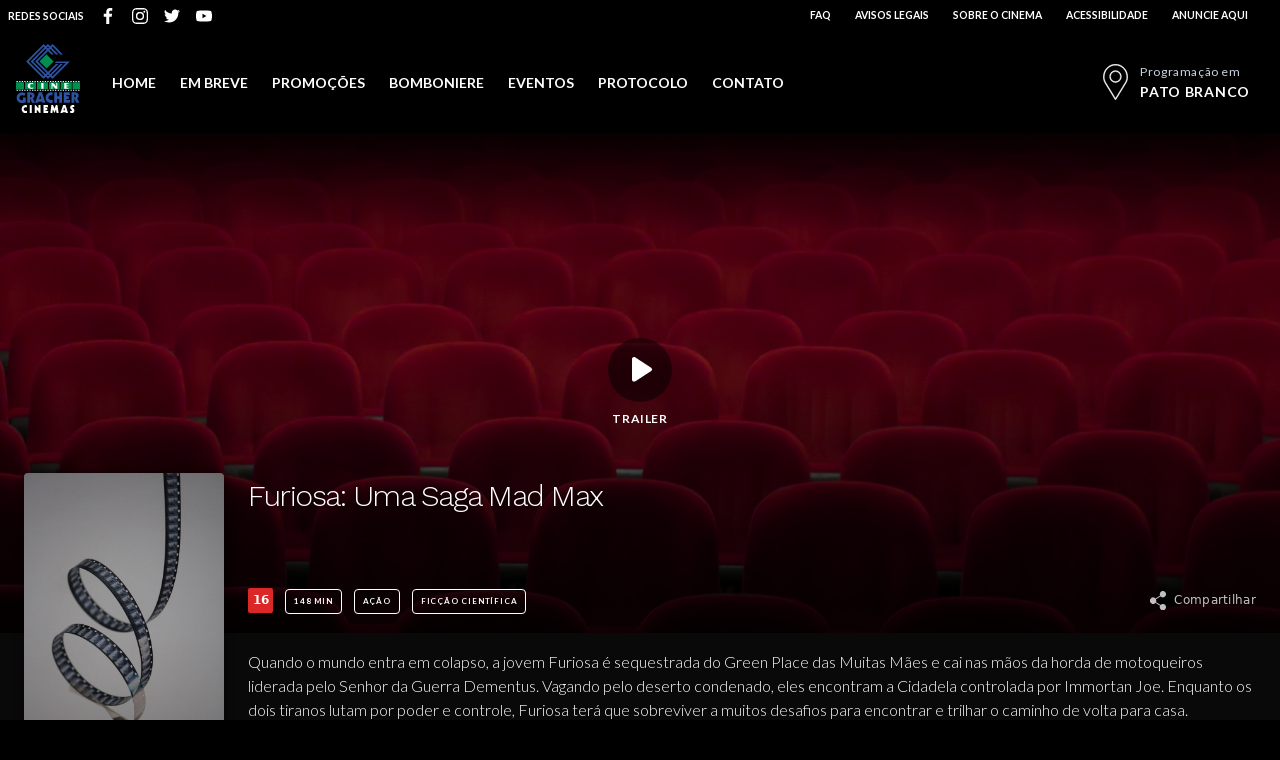

--- FILE ---
content_type: text/html; charset=utf-8
request_url: https://www.cinegracher.com.br/filme/furiosa-uma-saga-mad-max/pato-branco
body_size: 8625
content:
<!DOCTYPE html><html lang="pt-BR"><head><link as="style" rel="preload" href="https://fonts.googleapis.com/css2?family=Lato:ital,wght@0,300;0,400;0,700;0,900;1,300;1,400;1,700;1,900&amp;family=Work+Sans:ital,wght@0,300;0,400;0,500;0,600;0,700;1,300;1,400;1,500;1,600;1,700&amp;display=swap"/><link as="style" rel="preload" href="https://unpkg.com/swiper@5.4.5/css/swiper.min.css"/><link rel="stylesheet" href="https://fonts.googleapis.com/css2?family=Lato:ital,wght@0,300;0,400;0,700;0,900;1,300;1,400;1,700;1,900&amp;family=Work+Sans:ital,wght@0,300;0,400;0,500;0,600;0,700;1,300;1,400;1,500;1,600;1,700&amp;display=swap"/><link rel="stylesheet" href="https://unpkg.com/swiper@5.4.5/css/swiper.min.css"/><link rel="preconnect" href="https://one-cinema.s3.sa-east-1.amazonaws.com"/><link rel="preconnect" href="https://cinegracher.s3.sa-east-1.amazonaws.com"/><meta name="viewport" content="width=device-width"/><meta charSet="utf-8"/><link rel="shortcut icon" href="/favicon.png"/><meta name="theme-color" content="#000000"/><title>Furiosa: Uma Saga Mad Max · Cine Gracher</title><meta name="robots" content="index,follow"/><meta name="googlebot" content="index,follow"/><meta name="description" content="Quando o mundo entra em colapso, a jovem Furiosa é sequestrada do Green Place das Muitas Mães e cai nas mãos da horda de motoqueiros liderada pelo Senhor da Guerra Dementus. Vagando pelo deserto condenado, eles encontram a Cidadela controlada por Immortan Joe. Enquanto os dois tiranos lutam por poder e controle, Furiosa terá que sobreviver a muitos desafios para encontrar e trilhar o caminho de volta para casa."/><meta property="og:title" content="Furiosa: Uma Saga Mad Max"/><meta property="og:description" content="Quando o mundo entra em colapso, a jovem Furiosa é sequestrada do Green Place das Muitas Mães e cai nas mãos da horda de motoqueiros liderada pelo Senhor da Guerra Dementus. Vagando pelo deserto condenado, eles encontram a Cidadela controlada por Immortan Joe. Enquanto os dois tiranos lutam por poder e controle, Furiosa terá que sobreviver a muitos desafios para encontrar e trilhar o caminho de volta para casa."/><meta property="og:url" content="https://www.cinegracher.com.br//filme/furiosa-uma-saga-mad-max/pato-branco"/><meta property="og:type" content="website"/><meta property="og:image" content="https://one-default.s3-sa-east-1.amazonaws.com/placeholder/movie-cover.jpeg"/><meta property="og:image:alt" content="Capa Furiosa: Uma Saga Mad Max"/><link rel="preload" href="/_next/static/css/7c65bd4dd4dc24a13d75.css" as="style"/><link rel="stylesheet" href="/_next/static/css/7c65bd4dd4dc24a13d75.css" data-n-g=""/><link rel="preload" href="/_next/static/css/c7662da2144f9d449054.css" as="style"/><link rel="stylesheet" href="/_next/static/css/c7662da2144f9d449054.css" data-n-p=""/><noscript data-n-css="true"></noscript><link rel="preload" href="/_next/static/chunks/main-13cb577f6ee08a82749b.js" as="script"/><link rel="preload" href="/_next/static/chunks/webpack-f4bef24d4c0381b2e383.js" as="script"/><link rel="preload" href="/_next/static/chunks/05d954cf.50f2ceaeb9ddb6140991.js" as="script"/><link rel="preload" href="/_next/static/chunks/commons.c0e382cd4f2b57655c04.js" as="script"/><link rel="preload" href="/_next/static/chunks/2866a6410b05a2dd44748b4ceb0d9cf87b54518f.6e5057d07211ef1b2d3b.js" as="script"/><link rel="preload" href="/_next/static/chunks/bc9ce55f527d88de44b32422cdf1ea25bdfa6ec2.d078fc899008302e7518.js" as="script"/><link rel="preload" href="/_next/static/chunks/5104ecff666c2998126101287df577a66b612e76.3769e054734c4d777eaa.js" as="script"/><link rel="preload" href="/_next/static/chunks/c93efa97057f13b663ffb91fee7a0f55174485d4.0ab84a512124498ddc97.js" as="script"/><link rel="preload" href="/_next/static/chunks/pages/_app-b992cf634a2342439260.js" as="script"/><link rel="preload" href="/_next/static/chunks/a4c92b5b.90f4bb1219921b0b63ff.js" as="script"/><link rel="preload" href="/_next/static/chunks/c443be0fd96a0ae506378a0b94ec7cb289cd7dc2.4cec6e81f62a5aecd0b3.js" as="script"/><link rel="preload" href="/_next/static/chunks/pages/filme/%5B...params%5D-9d4f85b55b5b5e7acee9.js" as="script"/></head><body><div id="__next"><div class="min-h-screen min-w-screen"><div style="transition:opacity 200ms linear" class="pointer-events-none opacity-0"><div class="inline-block max-w-full fixed z-20 left-0 top-0 styles_Bar__2AjXk" style="height:3px;width:0%;background-size:100vw 3px;transition:200ms width"></div></div><div><div class="p-2 bg-black text-xxs hidden sm:flex lg:max-w-screen-lg xl:max-w-screen-xl mx-auto justify-between"><div class="flex items-center h-4"><span class="font-body font-semibold uppercase text-white mr-4 h-4 leading-4">Redes sociais</span><a href="https://www.facebook.com/CineGracher" target="_blank" rel="noreferrer noopener" title="Siga-nos no Facebook!" class="inline-block mr-4"><svg width="26.379" height="50.791" viewBox="0 0 6.979 13.438" xmlns="http://www.w3.org/2000/svg" class="w-4 h-4 fill-current text-white"><path d="M5.137 0C3.313 0 2.063 1.113 2.063 3.158V4.92H0v2.39h2.063v6.128H4.53V7.31h2.058l.309-2.39H4.53V3.395c0-.692.192-1.164 1.184-1.164H6.98V.094C6.761.064 6.01 0 5.137 0z"></path></svg></a><a href="https://www.instagram.com/cinegracher" target="_blank" rel="noreferrer noopener" title="Siga-nos no Instagram!" class="inline-block mr-4"><svg width="51.687" height="51.562" viewBox="0 0 13.676 13.642" xmlns="http://www.w3.org/2000/svg" class="w-4 h-4 fill-current text-white"><path d="M3.958 0A3.963 3.963 0 000 3.96v5.724a3.962 3.962 0 003.958 3.958h5.76a3.962 3.962 0 003.958-3.958V3.96A3.963 3.963 0 009.717 0zm0 1.173h5.76a2.768 2.768 0 012.786 2.786v5.725a2.767 2.767 0 01-2.787 2.786H3.958a2.766 2.766 0 01-2.785-2.786V3.96a2.767 2.767 0 012.785-2.786zm6.55 1.173a.82.82 0 100 1.64.82.82 0 000-1.64zm-3.67.963A3.521 3.521 0 003.325 6.82a3.521 3.521 0 003.513 3.513A3.522 3.522 0 0010.35 6.82 3.522 3.522 0 006.838 3.31zm0 1.172c1.3 0 2.34 1.04 2.34 2.34 0 1.3-1.04 2.34-2.34 2.34a2.33 2.33 0 01-2.34-2.34c0-1.3 1.04-2.34 2.34-2.34z"></path></svg></a><a href="https://twitter.com/CineGracher" target="_blank" rel="noreferrer noopener" title="Siga-nos no Twitter!" class="inline-block mr-4"><svg width="50.792" height="41.274" viewBox="0 0 13.439 10.921" xmlns="http://www.w3.org/2000/svg" class="w-4 h-4 fill-current text-white"><path d="M13.439 1.293a5.512 5.512 0 01-1.584.434A2.766 2.766 0 0013.067.202a5.512 5.512 0 01-1.75.669 2.757 2.757 0 00-4.698 2.515A7.827 7.827 0 01.936.504a2.756 2.756 0 00.853 3.68A2.742 2.742 0 01.542 3.84v.035c0 1.336.95 2.45 2.21 2.703a2.757 2.757 0 01-1.244.048A2.76 2.76 0 004.082 8.54 5.534 5.534 0 010 9.682a7.806 7.806 0 004.227 1.239c5.07 0 7.843-4.201 7.843-7.845 0-.12-.003-.238-.008-.356a5.614 5.614 0 001.376-1.427"></path></svg></a><a href="https://www.youtube.com/channel/UC7cbyteUg_8a_j9Qss8av7g" target="_blank" rel="noreferrer noopener" title="Inscreva-se no nosso canal do YouTube!" class="inline-block mr-4"><svg width="53.271" height="37.131" viewBox="0 0 14.095 9.824" xmlns="http://www.w3.org/2000/svg" class="w-4 h-4 fill-current text-white"><path d="M7.047 0C4.283 0 1.52.212.911.635c-1.215.847-1.215 7.707 0 8.554 1.215.847 11.058.847 12.272 0 1.215-.847 1.215-7.707 0-8.554C12.576.212 9.812 0 7.047 0zM5.645 2.858l3.558 2.054-3.558 2.054z" paint-order="markers fill stroke"></path></svg></a></div><div><a class="font-body font-semibold uppercase text-white hover:opacity-50 mr-6" href="/faq">FAQ</a><a class="font-body font-semibold uppercase text-white hover:opacity-50 mr-6" href="/avisos">Avisos legais</a><a class="font-body font-semibold uppercase text-white hover:opacity-50 mr-6" href="/sobre">Sobre o cinema</a><a class="font-body font-semibold uppercase text-white hover:opacity-50 mr-6" href="/acessibilidade">Acessibilidade</a><a href="http://rzmidias.com.br" target="_blank" rel="noreferrer noopener" class="font-body font-semibold uppercase text-white hover:opacity-50 mr-6">Anuncie aqui</a></div></div><nav role="navigation" class="flex shadow-2xl relative z-10 items-center justify-between flex-wrap bg-black py-3"><div class="max-w-full lg:max-w-screen-lg xl:max-w-screen-xl mx-auto px-4 block flex-grow lg:flex lg:items-center lg:w-auto"><div class="flex items-center justify-between"><a href="/pato-branco"><img class="pb-2 w-16 hidden lg:inline-block" src="/img/logo-dark-bg.svg" alt="Cine Gracher Cinemas"/><img class="w-10 lg:hidden" src="/img/logo-gracher.svg" alt="Cine Gracher Cinemas"/></a><button class="lg:hidden flex items-center h-full px-1 transform -translate-x-1"><svg fill="none" xmlns="http://www.w3.org/2000/svg" viewBox="0 0 54 78" class="w-4 mr-1 fill-current text-white" height="35.88" width="25" alt="Localização"><g clip-path="url(#a)"><path d="M27 .494C12.351.494.49 12.911.49 28.157c0 5.496 1.594 9.674 4.204 13.924l21.477 34.98a.985.985 0 0 0 .829.457.977.977 0 0 0 .829-.458l21.477-34.98c2.61-4.25 4.203-8.426 4.203-13.923C53.51 12.91 41.65.494 27 .494Zm0 1.976c13.547 0 24.545 11.469 24.545 25.687 0 5.123-1.4 8.839-3.896 12.905L27 74.682 6.351 41.063c-2.496-4.066-3.896-7.784-3.896-12.906C2.455 13.939 13.453 2.47 27 2.47Zm0 11.855c-7.038 0-12.764 5.762-12.764 12.844 0 7.081 5.726 12.843 12.764 12.843 7.038 0 12.764-5.762 12.764-12.843 0-7.082-5.726-12.844-12.764-12.844Zm0 1.976c5.976 0 10.8 4.854 10.8 10.868 0 6.013-4.824 10.867-10.8 10.867-5.976 0-10.8-4.854-10.8-10.867C16.2 21.155 21.024 16.3 27 16.3Z" fill="#fff" stroke="#fff"></path></g><defs><clipPath id="a"><path fill="#fff" d="M0 0h54v78H0z"></path></clipPath></defs></svg><p class="text-xs font-body tracking-tight uppercase font-semibold text-white"> <!-- -->Pato Branco</p></button><button class="lg:hidden hamburger hamburger--slider focus:outline-none" type="button"><span class="sr-only">Menu</span><span class="hamburger-box"><span class="hamburger-inner"></span></span></button></div><div class="lg:flex-grow lg:ml-8" style="height:0;overflow:hidden"><div><div class="text-sm"><a class="font-body font-semibold uppercase block mt-4 lg:inline-block lg:mt-0 text-white hover:opacity-50 lg:mr-6" href="/pato-branco">Home</a><a class="font-body font-semibold uppercase block mt-4 lg:inline-block lg:mt-0 text-white hover:opacity-50 lg:mr-6" href="/em-breve">Em breve</a><a class="font-body font-semibold uppercase block mt-4 lg:inline-block lg:mt-0 text-white hover:opacity-50 lg:mr-6" href="/promocoes">Promoções</a><a class="font-body font-semibold uppercase block mt-4 lg:inline-block lg:mt-0 text-white hover:opacity-50 lg:mr-6" href="/bomboniere">Bomboniere</a><a class="font-body font-semibold uppercase block mt-4 lg:inline-block lg:mt-0 text-white hover:opacity-50 lg:mr-6" href="/eventos">Eventos</a><a class="font-body font-semibold uppercase block mt-4 lg:inline-block lg:mt-0 text-white hover:opacity-50 lg:mr-6" href="/protocolo">Protocolo</a><a class="font-body font-semibold uppercase block mt-4 lg:inline-block lg:mt-0 text-white hover:opacity-50" href="/contato">Contato</a></div></div></div><button class="text-left items-center py-2 px-3 cursor-pointer border-transparent transition-colors duration-200 ease-in-out hover:border-white focus:border-white border-2 rounded-md border-solid hidden lg:flex"><svg fill="none" xmlns="http://www.w3.org/2000/svg" viewBox="0 0 54 78" class="fill-current text-white" width="25" height="35.88" alt="Localização"><g clip-path="url(#a)"><path d="M27 .494C12.351.494.49 12.911.49 28.157c0 5.496 1.594 9.674 4.204 13.924l21.477 34.98a.985.985 0 0 0 .829.457.977.977 0 0 0 .829-.458l21.477-34.98c2.61-4.25 4.203-8.426 4.203-13.923C53.51 12.91 41.65.494 27 .494Zm0 1.976c13.547 0 24.545 11.469 24.545 25.687 0 5.123-1.4 8.839-3.896 12.905L27 74.682 6.351 41.063c-2.496-4.066-3.896-7.784-3.896-12.906C2.455 13.939 13.453 2.47 27 2.47Zm0 11.855c-7.038 0-12.764 5.762-12.764 12.844 0 7.081 5.726 12.843 12.764 12.843 7.038 0 12.764-5.762 12.764-12.843 0-7.082-5.726-12.844-12.764-12.844Zm0 1.976c5.976 0 10.8 4.854 10.8 10.868 0 6.013-4.824 10.867-10.8 10.867-5.976 0-10.8-4.854-10.8-10.867C16.2 21.155 21.024 16.3 27 16.3Z" fill="#fff" stroke="#fff"></path></g><defs><clipPath id="a"><path fill="#fff" d="M0 0h54v78H0z"></path></clipPath></defs></svg><div class="ml-3 font-body text-white"><p class="text-xs tracking-wider text-gray-400">Programação em</p><p class="text-sm tracking-wider uppercase font-semibold text-white">Pato Branco</p></div></button></div></nav></div><div class="fixed inset-0 z-10 flex items-center justify-center styles_Backdrop__3ZPZA" style="opacity:0"><div class="w-11/12 h-7/12 lg:w-1/3 text-white" style="opacity:0;transform:translateY(50px) translateZ(0)"><div class="rounded-lg overflow-hidden"><div class="bg-darkgray flex-col w-full px-4 py-6 lg:px-6 lg:pt-0 lg:pb-6"><div class="flex justify-center items-center"><img src="/img/location-header.svg" alt="Cine Gracher Cinemas" height="168px" width="168px"/></div><div class="w-full text-center font-normal text-base mb-6 flex justify-center">Bem vindo ao Cine Gracher, vamos encontrar o cinema mais próximo de você!</div><div class="flex-column"><div class="flex justify-start"><button class="border mb-3 border-opacity-25 rounded border-white CitySelector_LocationActionButtons__3oZXl"><svg width="24" height="24" viewBox="0 0 24 24" fill="none" xmlns="http://www.w3.org/2000/svg" class="w-4 h-4 mr-3 fill-current"><g clip-path="url(#clip0_809_38)"><path d="M20.94 11C20.48 6.83 17.17 3.52 13 3.06V2C13 1.45 12.55 1 12 1C11.45 1 11 1.45 11 2V3.06C6.83 3.52 3.52 6.83 3.06 11H2C1.45 11 1 11.45 1 12C1 12.55 1.45 13 2 13H3.06C3.52 17.17 6.83 20.48 11 20.94V22C11 22.55 11.45 23 12 23C12.55 23 13 22.55 13 22V20.94C17.17 20.48 20.48 17.17 20.94 13H22C22.55 13 23 12.55 23 12C23 11.45 22.55 11 22 11H20.94ZM12 19C8.13 19 5 15.87 5 12C5 8.13 8.13 5 12 5C15.87 5 19 8.13 19 12C19 15.87 15.87 19 12 19Z" fill="white"></path></g><defs><clipPath id="clip0_809_38"><rect width="24" height="24" fill="white"></rect></clipPath></defs></svg>Usar minha localização</button></div><button class="border border-opacity-25 rounded border-white CitySelector_LocationActionButtons__3oZXl"><svg xmlns="http://www.w3.org/2000/svg" x="0px" y="0px" width="100" height="100" viewBox="0 0 50 50" class="w-4 h-4 mr-3 fill-current"><path d="M 21 3 C 11.621094 3 4 10.621094 4 20 C 4 29.378906 11.621094 37 21 37 C 24.710938 37 28.140625 35.804688 30.9375 33.78125 L 44.09375 46.90625 L 46.90625 44.09375 L 33.90625 31.0625 C 36.460938 28.085938 38 24.222656 38 20 C 38 10.621094 30.378906 3 21 3 Z M 21 5 C 29.296875 5 36 11.703125 36 20 C 36 28.296875 29.296875 35 21 35 C 12.703125 35 6 28.296875 6 20 C 6 11.703125 12.703125 5 21 5 Z"></path></svg>Escolher um cinema</button></div></div></div></div></div><main role="main"><div class="bg-black" style="opacity:0"><div style="background-size:cover;background-position:center;background-attachment:fixed;background-image:linear-gradient(90deg, rgba(0,0,0,0.9) 0%, rgba(0,0,0,0.9) 100%), url(&#x27;/img/bg.jpg&#x27;)"><div class="pb-10"><div class="relative"><img alt="" src="https://one-default.s3-sa-east-1.amazonaws.com/placeholder/movie-background.jpg" class="w-full object-cover object-top styles_BackgroundImg__3XoZj"/><div class="absolute inset-0 styles_BackgroundShade__K0b-E"></div><div class="absolute inset-0 flex flex-col items-center justify-center"><button class="rounded-full cursor-pointer p-3 w-16 transition duration-200 ease-in-out h-16 flex items-center justify-center styles_PlayButton__2-TTq"><span class="sr-only">Assistir Trailer</span><img alt="" src="/img/icons/play.svg" class="w-1/2 h-auto ml-1"/></button><span class="text-xs text-center uppercase tracking-wider mt-2 font-semibold font-body text-white">Trailer</span></div></div><div class="container mx-auto py-4 lg:py-0 rounded-b-lg shadow-2xl styles_Container__1elPh"><div class="transform lg:-translate-y-40"><div class="flex flex-wrap px-4 lg:px-6"><img alt="" src="https://one-default.s3-sa-east-1.amazonaws.com/placeholder/movie-cover.jpeg" class="rounded h-auto self-start styles_CoverImg__3lJqa"/><div class="flex-1 lg:my-1 ml-3 lg:ml-6"><h1 class="text-lg lg:text-3xl font-light font-display lg:tracking-tighter leading-tight mb-1 lg:mb-0 text-white styles_MovieTitle__1Ucj1">Furiosa: Uma Saga Mad Max</h1><div class="flex flex-wrap justify-between items-center"><div class="flex flex-wrap items-center"><div class="flex flex-col lg:flex-row lg:items-center mr-2 mt-2 lg:mt-0 lg:mr-3 gap-1 lg:gap-3"><div class="skip-rating styles_rating__230WX styles_rating-16__1_V1f">16</div></div><div class="w-full lg:w-auto mt-2 lg:mt-0 lg:inline-block"><span class="styles_MovieTag__3TRCU lg:mr-3">148<!-- --> MIN</span></div><div class="hidden lg:inline-block"><span class="styles_MovieTag__3TRCU mr-2 lg:mr-3 last:mr-0">Ação</span><span class="styles_MovieTag__3TRCU mr-2 lg:mr-3 last:mr-0">Ficção científica</span></div></div><div class="hidden lg:block"><button class="text-white flex items-center text-xs tracking-wide opacity-75 hover:opacity-100 focus:outline-none"><img alt="" src="/img/icons/share.svg" class="w-4 h-auto mr-2"/>Compartilhar</button></div></div><div class="hidden lg:block text-white font-body mt-8 py-1"><p class="text-base font-light">Quando o mundo entra em colapso, a jovem Furiosa é sequestrada do Green Place das Muitas Mães e cai nas mãos da horda de motoqueiros liderada pelo Senhor da Guerra Dementus. Vagando pelo deserto condenado, eles encontram a Cidadela controlada por Immortan Joe. Enquanto os dois tiranos lutam por poder e controle, Furiosa terá que sobreviver a muitos desafios para encontrar e trilhar o caminho de volta para casa.</p><div class="flex flex-wrap flex-row font-body text-sm font-light mt-4"><div class="w-1/2 flex items-center py-1"><img alt="" src="/img/icons/star.svg" class="w-12 h-12 p-2"/><div><strong class="font-semibold">Elenco</strong>:<!-- --> <!-- -->Anya Taylor-Joy,Chris Hemsworth,Tom Burke,Angus Sampson,Nathan Jones</div></div><div class="w-1/2 flex items-center py-1"><img alt="" src="/img/icons/movie.svg" class="w-12 h-12 p-3"/><div><strong class="font-semibold">Duração</strong>:<!-- --> <!-- -->148<!-- --> min</div></div><div class="w-1/2 flex items-center py-1"><img alt="" src="/img/icons/masks.svg" class="w-12 h-12 p-2"/><div><strong class="font-semibold">Gênero</strong>:<!-- --> <!-- -->Ação / Ficção científica</div></div></div></div></div></div><div class="lg:hidden mt-2 px-4 lg:px-6"><span class="styles_MovieTag__3TRCU mr-2 lg:mr-3 last:mr-0">Ação</span><span class="styles_MovieTag__3TRCU mr-2 lg:mr-3 last:mr-0">Ficção científica</span></div><div class="lg:hidden text-white font-body mt-4 px-4 lg:px-6"><p class="text-sm font-light">Quando o mundo entra em colapso, a jovem Furiosa é sequestrada do Green Place das Muitas Mães e cai nas mãos da horda de motoqueiros liderada pelo Senhor da Guerra Dementus. Vagando pelo deserto condenado, eles encontram a Cidadela controlada por Immortan Joe. Enquanto os dois tiranos lutam por poder e controle, Furiosa terá que sobreviver a muitos desafios para encontrar e trilhar o caminho de volta para casa.</p><div class="flex flex-col flex-wrap font-body text-sm font-light mt-4"><div class="flex items-center py-1"><img alt="" src="/img/icons/star.svg" class="w-10 h-10 p-1"/><div class="ml-1"><strong class="font-semibold">Elenco</strong>:<!-- --> <!-- -->Anya Taylor-Joy,Chris Hemsworth,Tom Burke,Angus Sampson,Nathan Jones</div></div><div class="flex items-center py-1"><img alt="" src="/img/icons/movie.svg" class="w-10 h-10 p-2"/><div class="ml-1"><strong class="font-semibold">Duração</strong>:<!-- --> <!-- -->148<!-- --> min</div></div><div class="flex items-center py-1"><img alt="" src="/img/icons/masks.svg" class="w-10 h-10 p-1"/><div class="ml-1"><strong class="font-semibold">Gênero</strong>:<!-- --> <!-- -->Ação / Ficção científica</div></div></div></div><div class="mt-4 lg:mt-12 relative"><div class="w-1/2 mx-auto"><h3 class="text-white font-display text-center text-3xl mb-4 leading-tight">Oops! Não encontramos nenhuma sessão para este filme.</h3><p class="text-gray-500 text-xl text-center font-body mb-4 leading-tight">Mas você pode sempre retornar à nossa<!-- --> <a class="text-indigo-700" href="/">página inicial</a> <!-- -->e procurar por outro filme!</p><img alt="" src="/img/may-the-force.svg"/></div></div></div></div></div></div></div></main><footer class="bg-black"><div class="container mx-auto py-6 sm:py-12 px-6"><div class="flex w-auto mx-auto items-center justify-center"><a href="https://www.facebook.com/CineGracher" target="_blank" rel="noreferrer noopener" class="mr-6 border border-opacity-25 border-white rounded-full group hover:border-facebook" style="padding:1.2rem" title="Siga-nos no Facebook!"><svg width="26.379" height="50.791" viewBox="0 0 6.979 13.438" xmlns="http://www.w3.org/2000/svg" class="fill-current text-white w-6 h-6 group-hover:text-facebook"><path d="M5.137 0C3.313 0 2.063 1.113 2.063 3.158V4.92H0v2.39h2.063v6.128H4.53V7.31h2.058l.309-2.39H4.53V3.395c0-.692.192-1.164 1.184-1.164H6.98V.094C6.761.064 6.01 0 5.137 0z"></path></svg></a><a href="https://www.instagram.com/cinegracher" target="_blank" rel="noreferrer noopener" class="mr-6 border border-opacity-25 border-white rounded-full group hover:border-instagram" style="padding:1.2rem" title="Siga-nos no Instagram!"><svg width="51.687" height="51.562" viewBox="0 0 13.676 13.642" xmlns="http://www.w3.org/2000/svg" class="fill-current text-white w-6 h-6 group-hover:text-instagram"><path d="M3.958 0A3.963 3.963 0 000 3.96v5.724a3.962 3.962 0 003.958 3.958h5.76a3.962 3.962 0 003.958-3.958V3.96A3.963 3.963 0 009.717 0zm0 1.173h5.76a2.768 2.768 0 012.786 2.786v5.725a2.767 2.767 0 01-2.787 2.786H3.958a2.766 2.766 0 01-2.785-2.786V3.96a2.767 2.767 0 012.785-2.786zm6.55 1.173a.82.82 0 100 1.64.82.82 0 000-1.64zm-3.67.963A3.521 3.521 0 003.325 6.82a3.521 3.521 0 003.513 3.513A3.522 3.522 0 0010.35 6.82 3.522 3.522 0 006.838 3.31zm0 1.172c1.3 0 2.34 1.04 2.34 2.34 0 1.3-1.04 2.34-2.34 2.34a2.33 2.33 0 01-2.34-2.34c0-1.3 1.04-2.34 2.34-2.34z"></path></svg></a><a href="https://twitter.com/CineGracher" target="_blank" rel="noreferrer noopener" class="mr-6 border border-opacity-25 border-white rounded-full group hover:border-twitter" style="padding:1.2rem" title="Siga-nos no Twitter!"><svg width="50.792" height="41.274" viewBox="0 0 13.439 10.921" xmlns="http://www.w3.org/2000/svg" class="fill-current text-white w-6 h-6 group-hover:text-twitter"><path d="M13.439 1.293a5.512 5.512 0 01-1.584.434A2.766 2.766 0 0013.067.202a5.512 5.512 0 01-1.75.669 2.757 2.757 0 00-4.698 2.515A7.827 7.827 0 01.936.504a2.756 2.756 0 00.853 3.68A2.742 2.742 0 01.542 3.84v.035c0 1.336.95 2.45 2.21 2.703a2.757 2.757 0 01-1.244.048A2.76 2.76 0 004.082 8.54 5.534 5.534 0 010 9.682a7.806 7.806 0 004.227 1.239c5.07 0 7.843-4.201 7.843-7.845 0-.12-.003-.238-.008-.356a5.614 5.614 0 001.376-1.427"></path></svg></a><a href="https://www.youtube.com/channel/UC7cbyteUg_8a_j9Qss8av7g" target="_blank" rel="noreferrer noopener" class="mr-6 border border-opacity-25 border-white rounded-full group hover:border-youtube" style="padding:1.2rem" title="Inscreva-se no nosso canal do YouTube!"><svg width="53.271" height="37.131" viewBox="0 0 14.095 9.824" xmlns="http://www.w3.org/2000/svg" class="fill-current text-white w-6 h-6 group-hover:text-youtube"><path d="M7.047 0C4.283 0 1.52.212.911.635c-1.215.847-1.215 7.707 0 8.554 1.215.847 11.058.847 12.272 0 1.215-.847 1.215-7.707 0-8.554C12.576.212 9.812 0 7.047 0zM5.645 2.858l3.558 2.054-3.558 2.054z" paint-order="markers fill stroke"></path></svg></a></div><div class="flex flex-wrap flex-col md:flex-row justify-between items-start mt-12"><div class="mb-8 sm:mb-0"><div class="font-black uppercase font-body text-sm tracking-widest text-white opacity-50 mb-2 sm:mb-4">Filmes</div><ul class="uppercase text-white"><li class="py-1 text-xs font-bold font-body tracking-widest"><a class="hover:opacity-50" href="/">Em cartaz</a></li><li class="py-1 text-xs font-bold font-body tracking-widest"><a class="hover:opacity-50" href="/em-breve">Em breve</a></li></ul></div><div class="mb-8 sm:mb-0"><div class="font-black uppercase font-body text-sm tracking-widest text-white opacity-50 mb-2 sm:mb-4">Produtos</div><ul class="uppercase text-white"><li class="py-1 text-xs font-bold font-body tracking-widest"><a class="hover:opacity-50" href="/promocoes">Promoções</a></li><li class="py-1 text-xs font-bold font-body tracking-widest"><a class="hover:opacity-50" href="/bomboniere">Bomboniere</a></li><li class="py-1 text-xs font-bold font-body tracking-widest"><a class="hover:opacity-50" href="/eventos">Eventos</a></li></ul></div><div class="mb-8 sm:mb-0"><div class="font-black uppercase font-body text-sm tracking-widest text-white opacity-50 mb-2 sm:mb-4">O Cine Gracher</div><ul class="uppercase text-white"><li class="py-1 text-xs font-bold font-body tracking-widest"><a target="_blank" rel="noreferrer noopener" href="http://blog.cinegracher.com.br/" class="hover:opacity-50">Blog <img width="12" class="inline mb-1" src="/img/icons/external.svg" alt="Link externo"/></a></li><li class="py-1 text-xs font-bold font-body tracking-widest"><a class="hover:opacity-50" href="/sobre">Sobre nós</a></li></ul></div><div><div class="font-black uppercase font-body text-sm tracking-widest text-white opacity-50 mb-2 sm:mb-4">Ajuda</div><ul class="uppercase text-white"><li class="py-1 text-xs font-bold font-body tracking-widest"><a class="hover:opacity-50" href="/faq">Perguntas Frequentes</a></li><li class="py-1 text-xs font-bold font-body tracking-widest"><a class="hover:opacity-50" href="/avisos">Avisos Legais</a></li><li class="py-1 text-xs font-bold font-body tracking-widest"><a class="hover:opacity-50" href="/contato">Fale conosco</a></li></ul></div></div><div class="text-white text-xs font-body opacity-75 mt-12">© Copyright 2020 Cine Gracher – desenvolvido por<!-- --> <a target="_blank" rel="noreferrer noopener" href="https://oneticket.com.br" class="font-semibold">One Ticket</a></div></div></footer></div></div><script id="__NEXT_DATA__" type="application/json">{"props":{"cities":[{"id":3,"nome":"Joaçaba","slug":"joacaba","uf":"SC","createdAt":"2022-07-23T12:11:47.872Z","updatedAt":"2023-01-23T19:33:09.200Z","publishedAt":"2022-07-23T13:55:31.243Z","cinemas":[{"id":3,"nome":"Cine Gracher em Joaçaba - SC","slug":"cine-gracher-havan-joacaba","telefone":null,"endereco":"Rua Adolfo Ziguelli, 800 - Cidade:  Joaçaba-SC","createdAt":"2022-07-23T12:19:18.653Z","updatedAt":"2024-07-01T17:49:36.640Z","publishedAt":"2022-07-23T13:54:40.788Z"}],"coordenadas":{"id":12,"latitude":-27.17,"longitude":-51.55}},{"id":4,"nome":"Pato Branco","slug":"pato-branco","uf":"PR","createdAt":"2022-07-23T12:12:52.916Z","updatedAt":"2023-01-23T19:33:32.956Z","publishedAt":"2022-07-23T13:55:33.705Z","cinemas":[{"id":8,"nome":"Cine Gracher  em Pato Branco - PR","slug":"cine-gracher-havan-pato-branco","telefone":null,"endereco":"BR-158, 6000 - Centro, Pato Branco - PR, 85503-300","createdAt":"2022-07-23T12:22:54.946Z","updatedAt":"2024-07-01T17:49:55.119Z","publishedAt":"2022-07-23T13:54:44.977Z"}],"coordenadas":{"id":13,"latitude":-26,"longitude":-52}},{"id":8,"nome":"São Bento do Sul","slug":"sao-bento-do-sul","uf":"SC","createdAt":"2022-07-23T12:15:06.331Z","updatedAt":"2023-01-23T19:34:44.840Z","publishedAt":"2022-07-23T13:56:35.092Z","cinemas":[{"id":7,"nome":"Cine Gracher em São Bento do Sul - SC","slug":"cine-gracher-havan-sao-bento-do-sul","telefone":null,"endereco":"Rodovia Deputado Genésio Tureck, 219 - Oxford, São Bento do Sul - SC, 89286-415","createdAt":"2022-07-23T12:22:28.198Z","updatedAt":"2024-07-01T17:48:09.863Z","publishedAt":"2022-07-23T13:54:59.668Z"}],"coordenadas":{"id":16,"latitude":-26.25,"longitude":-49.38}},{"id":9,"nome":"Canela","slug":"canela","uf":"RS","createdAt":"2022-07-23T12:16:04.268Z","updatedAt":"2023-01-23T19:35:15.125Z","publishedAt":"2022-07-23T13:55:25.783Z","cinemas":[{"id":10,"nome":"Cine Gracher em  Canela - RS","slug":"cine-gracher-havan-canela","telefone":null,"endereco":"Av. Don Luiz Guanella, 1201 - São José, Canela - RS, 95680-992","createdAt":"2022-07-23T12:24:04.011Z","updatedAt":"2024-07-01T17:47:48.602Z","publishedAt":"2022-07-23T13:54:30.050Z"}],"coordenadas":{"id":17,"latitude":-29.3615082,"longitude":-50.8338696}},{"id":6,"nome":"Indaial","slug":"indaial","uf":"SC","createdAt":"2022-07-23T12:14:02.792Z","updatedAt":"2024-06-22T12:28:22.942Z","publishedAt":"2022-07-23T13:55:28.247Z","cinemas":[{"id":6,"nome":"Cine Gracher em Indaial - SC","slug":"cine-gracher-havan-indaial","telefone":null,"endereco":" BR-470, 1799 - Encano do Norte","createdAt":"2022-07-23T12:22:02.796Z","updatedAt":"2024-07-01T17:49:01.906Z","publishedAt":"2022-07-23T13:54:37.119Z"}],"coordenadas":{"id":14,"latitude":-26.89000000000014,"longitude":-49.230000000000004}},{"id":2,"nome":"Arapongas","slug":"arapongas","uf":"PR","createdAt":"2022-07-23T12:11:30.287Z","updatedAt":"2024-06-22T12:29:43.092Z","publishedAt":"2022-07-23T13:55:12.108Z","cinemas":[{"id":9,"nome":"Cine Gracher em Arapongas - PR","slug":"cine-gracher-havan-arapongas","telefone":null,"endereco":"BR-369, SN - Vila Bernardes, Arapongas - PR, 86706-430","createdAt":"2022-07-23T12:23:35.075Z","updatedAt":"2024-07-01T17:48:00.108Z","publishedAt":"2022-07-23T13:54:25.947Z"}],"coordenadas":{"id":11,"latitude":-23.410000000000064,"longitude":-51.43}},{"id":1,"nome":"Brusque","slug":"brusque","uf":"SC","createdAt":"2022-07-22T16:07:29.883Z","updatedAt":"2024-06-22T12:31:08.054Z","publishedAt":"2022-07-23T13:55:22.486Z","cinemas":[{"id":2,"nome":"Cine Gracher Havan em  Brusque - SC","slug":"cine-gracher-havan-brusque","telefone":null,"endereco":"Rod. Antônio Heil, 200 - Centro","createdAt":"2022-07-23T12:17:49.025Z","updatedAt":"2024-07-01T17:49:18.992Z","publishedAt":"2022-07-23T13:54:33.907Z"},{"id":1,"nome":"Cine Gracher Shopping em  Brusque - SC","slug":"cine-gracher-shopping-brusque","telefone":null,"endereco":"Avenida Consul Carlos Renaux, 56","createdAt":"2022-07-22T16:34:09.549Z","updatedAt":"2024-07-01T17:50:40.751Z","publishedAt":"2022-07-23T13:55:03.537Z"}],"coordenadas":{"id":10,"latitude":-27.100000000000016,"longitude":-48.92}},{"id":7,"nome":"Porto União","slug":"porto-uniao","uf":"SC","createdAt":"2022-07-23T12:14:32.291Z","updatedAt":"2024-06-22T12:33:22.210Z","publishedAt":"2022-07-23T13:56:32.164Z","cinemas":[{"id":5,"nome":"Cine Gracher em Porto União - SC","slug":"cine-gracher-havan-porto-uniao","telefone":null,"endereco":"Av. Dos Ferroviários, 1045 - Cidade Nova","createdAt":"2022-07-23T12:21:01.380Z","updatedAt":"2024-07-01T17:50:26.329Z","publishedAt":"2022-07-23T13:54:52.837Z"}],"coordenadas":{"id":15,"latitude":-26.240000000000038,"longitude":-51.080000000000005}},{"id":5,"nome":"Porto Belo","slug":"porto-belo","uf":"SC","createdAt":"2022-07-23T12:13:22.667Z","updatedAt":"2025-12-31T02:39:53.589Z","publishedAt":"2022-07-23T13:56:27.688Z","cinemas":[{"id":4,"nome":"Cine Gracher Porto Belo - SC","slug":"cine-gracher-havan-porto-belo","telefone":null,"endereco":"Av. Gov Celso Ramos, s/n, Porto Belo - SC, 88210-000","createdAt":"2022-07-23T12:20:18.287Z","updatedAt":"2024-09-10T20:32:25.551Z","publishedAt":"2022-07-23T13:54:48.868Z"}],"coordenadas":{"id":18,"latitude":1,"longitude":1}}],"currentCity":{"id":4,"nome":"Pato Branco","slug":"pato-branco","uf":"PR","createdAt":"2022-07-23T12:12:52.916Z","updatedAt":"2023-01-23T19:33:32.956Z","publishedAt":"2022-07-23T13:55:33.705Z","cinemas":[{"id":8,"nome":"Cine Gracher  em Pato Branco - PR","slug":"cine-gracher-havan-pato-branco","telefone":null,"endereco":"BR-158, 6000 - Centro, Pato Branco - PR, 85503-300","createdAt":"2022-07-23T12:22:54.946Z","updatedAt":"2024-07-01T17:49:55.119Z","publishedAt":"2022-07-23T13:54:44.977Z"}],"coordenadas":{"id":13,"latitude":-26,"longitude":-52}},"pageProps":{"url":"https://www.cinegracher.com.br//filme/furiosa-uma-saga-mad-max/pato-branco","movieSlug":"furiosa-uma-saga-mad-max","movie":{"nome":"Furiosa: Uma Saga Mad Max","diretor":"George Miller","tempoDuracao":148,"genero":"Ação / Ficção científica","classificacao":16,"distribuidora":null,"urlVideo":"https://www.youtube.com/watch?v=zerxSztagIY","descricao":"Quando o mundo entra em colapso, a jovem Furiosa é sequestrada do Green Place das Muitas Mães e cai nas mãos da horda de motoqueiros liderada pelo Senhor da Guerra Dementus. Vagando pelo deserto condenado, eles encontram a Cidadela controlada por Immortan Joe. Enquanto os dois tiranos lutam por poder e controle, Furiosa terá que sobreviver a muitos desafios para encontrar e trilhar o caminho de volta para casa.","elenco":"Anya Taylor-Joy,Chris Hemsworth,Tom Burke,Angus Sampson,Nathan Jones","capa_src":"https://one-default.s3-sa-east-1.amazonaws.com/placeholder/movie-cover.jpeg","background_src":"https://one-default.s3-sa-east-1.amazonaws.com/placeholder/movie-background.jpg","orcamento":150000000,"receita":0,"popularidadeTmdb":57.164,"quantidadeVotosTmdb":0,"mediaVotosTmdb":0,"acessibilidadeAudiovisualApps":[],"classificacaoCor":"#fe0000"},"sessions":[],"trailerId":"zerxSztagIY"},"__N_SSP":true},"page":"/filme/[...params]","query":{"params":["furiosa-uma-saga-mad-max","pato-branco"]},"buildId":"1wcCshl5cdjz_Oowi3XCi","runtimeConfig":{"NEXT_PUBLIC_RECAPTCHA_SITEKEY":"6LfC4yQUAAAAAK6hpt4T7ofs4G790cgVqgNx2hsc","NEXT_PUBLIC_GOOGLE_ANALYTICS_TRACKING_ID":"G-35NGXRT4LF","NEXT_PUBLIC_GOOGLE_MAPS_API_KEY":"AIzaSyBDxOx6ppl9b2c9C1So_lcjJWA_GvoJEmY"},"isFallback":false,"gssp":true,"appGip":true,"head":[["meta",{"name":"viewport","content":"width=device-width"}],["meta",{"charSet":"utf-8"}],["link",{"rel":"shortcut icon","href":"/favicon.png"}],["meta",{"name":"theme-color","content":"#000000"}],["title",{"children":"Furiosa: Uma Saga Mad Max · Cine Gracher"}],["meta",{"name":"robots","content":"index,follow"}],["meta",{"name":"googlebot","content":"index,follow"}],["meta",{"name":"description","content":"Quando o mundo entra em colapso, a jovem Furiosa é sequestrada do Green Place das Muitas Mães e cai nas mãos da horda de motoqueiros liderada pelo Senhor da Guerra Dementus. Vagando pelo deserto condenado, eles encontram a Cidadela controlada por Immortan Joe. Enquanto os dois tiranos lutam por poder e controle, Furiosa terá que sobreviver a muitos desafios para encontrar e trilhar o caminho de volta para casa."}],["meta",{"property":"og:title","content":"Furiosa: Uma Saga Mad Max"}],["meta",{"property":"og:description","content":"Quando o mundo entra em colapso, a jovem Furiosa é sequestrada do Green Place das Muitas Mães e cai nas mãos da horda de motoqueiros liderada pelo Senhor da Guerra Dementus. Vagando pelo deserto condenado, eles encontram a Cidadela controlada por Immortan Joe. Enquanto os dois tiranos lutam por poder e controle, Furiosa terá que sobreviver a muitos desafios para encontrar e trilhar o caminho de volta para casa."}],["meta",{"property":"og:url","content":"https://www.cinegracher.com.br//filme/furiosa-uma-saga-mad-max/pato-branco"}],["meta",{"property":"og:type","content":"website"}],["meta",{"property":"og:image","content":"https://one-default.s3-sa-east-1.amazonaws.com/placeholder/movie-cover.jpeg"}],["meta",{"property":"og:image:alt","content":"Capa Furiosa: Uma Saga Mad Max"}]]}</script><script nomodule="" src="/_next/static/chunks/polyfills-8bebc7aacc0076174a73.js"></script><script src="/_next/static/chunks/main-13cb577f6ee08a82749b.js" async=""></script><script src="/_next/static/chunks/webpack-f4bef24d4c0381b2e383.js" async=""></script><script src="/_next/static/chunks/05d954cf.50f2ceaeb9ddb6140991.js" async=""></script><script src="/_next/static/chunks/commons.c0e382cd4f2b57655c04.js" async=""></script><script src="/_next/static/chunks/2866a6410b05a2dd44748b4ceb0d9cf87b54518f.6e5057d07211ef1b2d3b.js" async=""></script><script src="/_next/static/chunks/bc9ce55f527d88de44b32422cdf1ea25bdfa6ec2.d078fc899008302e7518.js" async=""></script><script src="/_next/static/chunks/5104ecff666c2998126101287df577a66b612e76.3769e054734c4d777eaa.js" async=""></script><script src="/_next/static/chunks/c93efa97057f13b663ffb91fee7a0f55174485d4.0ab84a512124498ddc97.js" async=""></script><script src="/_next/static/chunks/pages/_app-b992cf634a2342439260.js" async=""></script><script src="/_next/static/chunks/a4c92b5b.90f4bb1219921b0b63ff.js" async=""></script><script src="/_next/static/chunks/c443be0fd96a0ae506378a0b94ec7cb289cd7dc2.4cec6e81f62a5aecd0b3.js" async=""></script><script src="/_next/static/chunks/pages/filme/%5B...params%5D-9d4f85b55b5b5e7acee9.js" async=""></script><script src="/_next/static/1wcCshl5cdjz_Oowi3XCi/_buildManifest.js" async=""></script><script src="/_next/static/1wcCshl5cdjz_Oowi3XCi/_ssgManifest.js" async=""></script><script async="" src="https://www.googletagmanager.com/gtag/js?id=G-35NGXRT4LF"></script><script>
                  window.dataLayer = window.dataLayer || [];
                  function gtag(){dataLayer.push(arguments);}
                  gtag('js', new Date());
                  gtag('config', 'G-35NGXRT4LF');
                </script><script async="" src="https://pagead2.googlesyndication.com/pagead/js/adsbygoogle.js"></script></body></html>

--- FILE ---
content_type: text/css; charset=UTF-8
request_url: https://www.cinegracher.com.br/_next/static/css/c7662da2144f9d449054.css
body_size: 528
content:
.styles_Backdrop__3ZPZA{background-color:rgba(0,0,0,.75)}.styles_rating__230WX{min-width:25px;min-height:25px;line-height:25px;text-align:center;align-self:flex-end;--text-opacity:1;color:#fff;color:rgba(255,255,255,var(--text-opacity));font-size:.75rem;font-weight:700;border-radius:.125rem;box-shadow:0 1px 2px 0 rgba(0,0,0,.05)}.styles_rating-0__3zQhW,.styles_rating-L__1qJxY{background-color:#0c9447}.styles_rating-6__5CUq4{background-color:#e43493}.styles_rating-10__3mQTp{background-color:#0f7dc2}.styles_rating-12__3Tn-W{background-color:#f8c411}.styles_rating-14__1CYhB{background-color:#e67824}.styles_rating-16__1_V1f{background-color:#db2827}.styles_rating-18__PAXZ6{background-color:#1d1815}.styles_NavButton__80HEP:after{font-size:1rem!important}.styles_MovieSessionTabActive__23vNB{background-color:rgba(77,81,191,.2)}.styles_PlayButton__2-TTq{background-color:rgba(0,0,0,.5)}.styles_PlayButton__2-TTq:hover{background-color:rgba(0,0,0,.9);box-shadow:0 0 0 5px hsla(0,0%,100%,.3)}.styles_MovieTag__3TRCU{font-size:.5rem;border-width:1px;--border-opacity:1;border-color:#fff;border-color:rgba(255,255,255,var(--border-opacity));display:inline-flex;align-items:center;border-radius:.125rem;--text-opacity:1;color:#fff;color:rgba(255,255,255,var(--text-opacity));text-transform:uppercase;letter-spacing:.1em;font-weight:700;font-family:Lato;padding:.25rem .5rem}.styles_BackgroundImg__3XoZj{height:250px}.styles_BackgroundShade__K0b-E{background:linear-gradient(0deg,rgba(0,0,0,.9),rgba(0,0,0,.5214460784313726) 50%,rgba(0,0,0,.5074404761904762) 80%,rgba(0,0,0,.9))}.styles_Container__1elPh{background-color:#090909}.styles_CoverImg__3lJqa{width:100px;box-shadow:0 0 10px rgba(0,0,0,.7)}.styles_MovieTitle__1Ucj1{text-shadow:1px 1px 5px rgba(0,0,0,.7)}.styles_TrailerIframe__31-YR{height:300px}@media (min-width:640px){.styles_TrailerIframe__31-YR{height:400px}}@media (min-width:768px){.styles_TrailerIframe__31-YR{height:500px}}@media (min-width:1024px){.styles_CoverImg__3lJqa{width:200px}.styles_MovieTitle__1Ucj1{height:110px;text-shadow:1px 1px 5px rgba(0,0,0,.7)}.styles_BackgroundImg__3XoZj{height:500px}.styles_MovieTag__3TRCU{height:25px;line-height:25px;padding:.25rem .5rem;border-radius:.25rem}.styles_TrailerIframe__31-YR{height:600px}}

--- FILE ---
content_type: text/css; charset=UTF-8
request_url: https://www.cinegracher.com.br/_next/static/css/c7662da2144f9d449054.css
body_size: 501
content:
.styles_Backdrop__3ZPZA{background-color:rgba(0,0,0,.75)}.styles_rating__230WX{min-width:25px;min-height:25px;line-height:25px;text-align:center;align-self:flex-end;--text-opacity:1;color:#fff;color:rgba(255,255,255,var(--text-opacity));font-size:.75rem;font-weight:700;border-radius:.125rem;box-shadow:0 1px 2px 0 rgba(0,0,0,.05)}.styles_rating-0__3zQhW,.styles_rating-L__1qJxY{background-color:#0c9447}.styles_rating-6__5CUq4{background-color:#e43493}.styles_rating-10__3mQTp{background-color:#0f7dc2}.styles_rating-12__3Tn-W{background-color:#f8c411}.styles_rating-14__1CYhB{background-color:#e67824}.styles_rating-16__1_V1f{background-color:#db2827}.styles_rating-18__PAXZ6{background-color:#1d1815}.styles_NavButton__80HEP:after{font-size:1rem!important}.styles_MovieSessionTabActive__23vNB{background-color:rgba(77,81,191,.2)}.styles_PlayButton__2-TTq{background-color:rgba(0,0,0,.5)}.styles_PlayButton__2-TTq:hover{background-color:rgba(0,0,0,.9);box-shadow:0 0 0 5px hsla(0,0%,100%,.3)}.styles_MovieTag__3TRCU{font-size:.5rem;border-width:1px;--border-opacity:1;border-color:#fff;border-color:rgba(255,255,255,var(--border-opacity));display:inline-flex;align-items:center;border-radius:.125rem;--text-opacity:1;color:#fff;color:rgba(255,255,255,var(--text-opacity));text-transform:uppercase;letter-spacing:.1em;font-weight:700;font-family:Lato;padding:.25rem .5rem}.styles_BackgroundImg__3XoZj{height:250px}.styles_BackgroundShade__K0b-E{background:linear-gradient(0deg,rgba(0,0,0,.9),rgba(0,0,0,.5214460784313726) 50%,rgba(0,0,0,.5074404761904762) 80%,rgba(0,0,0,.9))}.styles_Container__1elPh{background-color:#090909}.styles_CoverImg__3lJqa{width:100px;box-shadow:0 0 10px rgba(0,0,0,.7)}.styles_MovieTitle__1Ucj1{text-shadow:1px 1px 5px rgba(0,0,0,.7)}.styles_TrailerIframe__31-YR{height:300px}@media (min-width:640px){.styles_TrailerIframe__31-YR{height:400px}}@media (min-width:768px){.styles_TrailerIframe__31-YR{height:500px}}@media (min-width:1024px){.styles_CoverImg__3lJqa{width:200px}.styles_MovieTitle__1Ucj1{height:110px;text-shadow:1px 1px 5px rgba(0,0,0,.7)}.styles_BackgroundImg__3XoZj{height:500px}.styles_MovieTag__3TRCU{height:25px;line-height:25px;padding:.25rem .5rem;border-radius:.25rem}.styles_TrailerIframe__31-YR{height:600px}}

--- FILE ---
content_type: application/javascript; charset=UTF-8
request_url: https://www.cinegracher.com.br/_next/static/chunks/pages/_app-b992cf634a2342439260.js
body_size: 22903
content:
_N_E=(window.webpackJsonp_N_E=window.webpackJsonp_N_E||[]).push([[12],{1:function(t,e,r){r("GcxT"),t.exports=r("nOHt")},"8Bbg":function(t,e,r){t.exports=r("B5Ud")},"8OQS":function(t,e){t.exports=function(t,e){if(null==t)return{};var r,n,o={},i=Object.keys(t);for(n=0;n<i.length;n++)r=i[n],e.indexOf(r)>=0||(o[r]=t[r]);return o},t.exports.__esModule=!0,t.exports.default=t.exports},"9ONQ":function(t,e,r){"use strict";r.r(e);var n=r("iVi/");function o(t,e){void 0===e&&(e={});var r=function(t){if(t&&"j"===t[0]&&":"===t[1])return t.substr(2);return t}(t);if(function(t,e){return"undefined"===typeof e&&(e=!t||"{"!==t[0]&&"["!==t[0]&&'"'!==t[0]),!e}(r,e.doNotParse))try{return JSON.parse(r)}catch(n){}return t}var i=function(){return(i=Object.assign||function(t){for(var e,r=1,n=arguments.length;r<n;r++)for(var o in e=arguments[r])Object.prototype.hasOwnProperty.call(e,o)&&(t[o]=e[o]);return t}).apply(this,arguments)},a=function(){function t(t,e){var r=this;this.changeListeners=[],this.HAS_DOCUMENT_COOKIE=!1,this.cookies=function(t,e){return"string"===typeof t?n.parse(t,e):"object"===typeof t&&null!==t?t:{}}(t,e),new Promise((function(){r.HAS_DOCUMENT_COOKIE="object"===typeof document&&"string"===typeof document.cookie})).catch((function(){}))}return t.prototype._updateBrowserValues=function(t){this.HAS_DOCUMENT_COOKIE&&(this.cookies=n.parse(document.cookie,t))},t.prototype._emitChange=function(t){for(var e=0;e<this.changeListeners.length;++e)this.changeListeners[e](t)},t.prototype.get=function(t,e,r){return void 0===e&&(e={}),this._updateBrowserValues(r),o(this.cookies[t],e)},t.prototype.getAll=function(t,e){void 0===t&&(t={}),this._updateBrowserValues(e);var r={};for(var n in this.cookies)r[n]=o(this.cookies[n],t);return r},t.prototype.set=function(t,e,r){var o;"object"===typeof e&&(e=JSON.stringify(e)),this.cookies=i(i({},this.cookies),((o={})[t]=e,o)),this.HAS_DOCUMENT_COOKIE&&(document.cookie=n.serialize(t,e,r)),this._emitChange({name:t,value:e,options:r})},t.prototype.remove=function(t,e){var r=e=i(i({},e),{expires:new Date(1970,1,1,0,0,1),maxAge:0});this.cookies=i({},this.cookies),delete this.cookies[t],this.HAS_DOCUMENT_COOKIE&&(document.cookie=n.serialize(t,"",r)),this._emitChange({name:t,value:void 0,options:e})},t.prototype.addChangeListener=function(t){this.changeListeners.push(t)},t.prototype.removeChangeListener=function(t){var e=this.changeListeners.indexOf(t);e>=0&&this.changeListeners.splice(e,1)},t}();e.default=a},"9tyu":function(t,e,r){t.exports={Bar:"styles_Bar__2AjXk"}},B5Ud:function(t,e,r){"use strict";var n=r("/GRZ"),o=r("i2R6"),i=r("tCBg"),a=r("T0f4"),c=r("48fX"),u=r("qVT1");function s(){s=function(){return e};var t,e={},r=Object.prototype,n=r.hasOwnProperty,o=Object.defineProperty||function(t,e,r){t[e]=r.value},i="function"==typeof Symbol?Symbol:{},a=i.iterator||"@@iterator",c=i.asyncIterator||"@@asyncIterator",u=i.toStringTag||"@@toStringTag";function l(t,e,r){return Object.defineProperty(t,e,{value:r,enumerable:!0,configurable:!0,writable:!0}),t[e]}try{l({},"")}catch(t){l=function(t,e,r){return t[e]=r}}function f(t,e,r,n){var i=e&&e.prototype instanceof g?e:g,a=Object.create(i.prototype),c=new S(n||[]);return o(a,"_invoke",{value:C(t,r,c)}),a}function h(t,e,r){try{return{type:"normal",arg:t.call(e,r)}}catch(t){return{type:"throw",arg:t}}}e.wrap=f;var p="suspendedStart",d="executing",m="completed",v={};function g(){}function y(){}function b(){}var w={};l(w,a,(function(){return this}));var x=Object.getPrototypeOf,_=x&&x(x(Z([])));_&&_!==r&&n.call(_,a)&&(w=_);var j=b.prototype=g.prototype=Object.create(w);function O(t){["next","throw","return"].forEach((function(e){l(t,e,(function(t){return this._invoke(e,t)}))}))}function N(t,e){function r(o,i,a,c){var u=h(t[o],t,i);if("throw"!==u.type){var s=u.arg,l=s.value;return l&&"object"==typeof l&&n.call(l,"__await")?e.resolve(l.__await).then((function(t){r("next",t,a,c)}),(function(t){r("throw",t,a,c)})):e.resolve(l).then((function(t){s.value=t,a(s)}),(function(t){return r("throw",t,a,c)}))}c(u.arg)}var i;o(this,"_invoke",{value:function(t,n){function o(){return new e((function(e,o){r(t,n,e,o)}))}return i=i?i.then(o,o):o()}})}function C(e,r,n){var o=p;return function(i,a){if(o===d)throw new Error("Generator is already running");if(o===m){if("throw"===i)throw a;return{value:t,done:!0}}for(n.method=i,n.arg=a;;){var c=n.delegate;if(c){var u=k(c,n);if(u){if(u===v)continue;return u}}if("next"===n.method)n.sent=n._sent=n.arg;else if("throw"===n.method){if(o===p)throw o=m,n.arg;n.dispatchException(n.arg)}else"return"===n.method&&n.abrupt("return",n.arg);o=d;var s=h(e,r,n);if("normal"===s.type){if(o=n.done?m:"suspendedYield",s.arg===v)continue;return{value:s.arg,done:n.done}}"throw"===s.type&&(o=m,n.method="throw",n.arg=s.arg)}}}function k(e,r){var n=r.method,o=e.iterator[n];if(o===t)return r.delegate=null,"throw"===n&&e.iterator.return&&(r.method="return",r.arg=t,k(e,r),"throw"===r.method)||"return"!==n&&(r.method="throw",r.arg=new TypeError("The iterator does not provide a '"+n+"' method")),v;var i=h(o,e.iterator,r.arg);if("throw"===i.type)return r.method="throw",r.arg=i.arg,r.delegate=null,v;var a=i.arg;return a?a.done?(r[e.resultName]=a.value,r.next=e.nextLoc,"return"!==r.method&&(r.method="next",r.arg=t),r.delegate=null,v):a:(r.method="throw",r.arg=new TypeError("iterator result is not an object"),r.delegate=null,v)}function E(t){var e={tryLoc:t[0]};1 in t&&(e.catchLoc=t[1]),2 in t&&(e.finallyLoc=t[2],e.afterLoc=t[3]),this.tryEntries.push(e)}function L(t){var e=t.completion||{};e.type="normal",delete e.arg,t.completion=e}function S(t){this.tryEntries=[{tryLoc:"root"}],t.forEach(E,this),this.reset(!0)}function Z(e){if(e||""===e){var r=e[a];if(r)return r.call(e);if("function"==typeof e.next)return e;if(!isNaN(e.length)){var o=-1,i=function r(){for(;++o<e.length;)if(n.call(e,o))return r.value=e[o],r.done=!1,r;return r.value=t,r.done=!0,r};return i.next=i}}throw new TypeError(typeof e+" is not iterable")}return y.prototype=b,o(j,"constructor",{value:b,configurable:!0}),o(b,"constructor",{value:y,configurable:!0}),y.displayName=l(b,u,"GeneratorFunction"),e.isGeneratorFunction=function(t){var e="function"==typeof t&&t.constructor;return!!e&&(e===y||"GeneratorFunction"===(e.displayName||e.name))},e.mark=function(t){return Object.setPrototypeOf?Object.setPrototypeOf(t,b):(t.__proto__=b,l(t,u,"GeneratorFunction")),t.prototype=Object.create(j),t},e.awrap=function(t){return{__await:t}},O(N.prototype),l(N.prototype,c,(function(){return this})),e.AsyncIterator=N,e.async=function(t,r,n,o,i){void 0===i&&(i=Promise);var a=new N(f(t,r,n,o),i);return e.isGeneratorFunction(r)?a:a.next().then((function(t){return t.done?t.value:a.next()}))},O(j),l(j,u,"Generator"),l(j,a,(function(){return this})),l(j,"toString",(function(){return"[object Generator]"})),e.keys=function(t){var e=Object(t),r=[];for(var n in e)r.push(n);return r.reverse(),function t(){for(;r.length;){var n=r.pop();if(n in e)return t.value=n,t.done=!1,t}return t.done=!0,t}},e.values=Z,S.prototype={constructor:S,reset:function(e){if(this.prev=0,this.next=0,this.sent=this._sent=t,this.done=!1,this.delegate=null,this.method="next",this.arg=t,this.tryEntries.forEach(L),!e)for(var r in this)"t"===r.charAt(0)&&n.call(this,r)&&!isNaN(+r.slice(1))&&(this[r]=t)},stop:function(){this.done=!0;var t=this.tryEntries[0].completion;if("throw"===t.type)throw t.arg;return this.rval},dispatchException:function(e){if(this.done)throw e;var r=this;function o(n,o){return c.type="throw",c.arg=e,r.next=n,o&&(r.method="next",r.arg=t),!!o}for(var i=this.tryEntries.length-1;i>=0;--i){var a=this.tryEntries[i],c=a.completion;if("root"===a.tryLoc)return o("end");if(a.tryLoc<=this.prev){var u=n.call(a,"catchLoc"),s=n.call(a,"finallyLoc");if(u&&s){if(this.prev<a.catchLoc)return o(a.catchLoc,!0);if(this.prev<a.finallyLoc)return o(a.finallyLoc)}else if(u){if(this.prev<a.catchLoc)return o(a.catchLoc,!0)}else{if(!s)throw new Error("try statement without catch or finally");if(this.prev<a.finallyLoc)return o(a.finallyLoc)}}}},abrupt:function(t,e){for(var r=this.tryEntries.length-1;r>=0;--r){var o=this.tryEntries[r];if(o.tryLoc<=this.prev&&n.call(o,"finallyLoc")&&this.prev<o.finallyLoc){var i=o;break}}i&&("break"===t||"continue"===t)&&i.tryLoc<=e&&e<=i.finallyLoc&&(i=null);var a=i?i.completion:{};return a.type=t,a.arg=e,i?(this.method="next",this.next=i.finallyLoc,v):this.complete(a)},complete:function(t,e){if("throw"===t.type)throw t.arg;return"break"===t.type||"continue"===t.type?this.next=t.arg:"return"===t.type?(this.rval=this.arg=t.arg,this.method="return",this.next="end"):"normal"===t.type&&e&&(this.next=e),v},finish:function(t){for(var e=this.tryEntries.length-1;e>=0;--e){var r=this.tryEntries[e];if(r.finallyLoc===t)return this.complete(r.completion,r.afterLoc),L(r),v}},catch:function(t){for(var e=this.tryEntries.length-1;e>=0;--e){var r=this.tryEntries[e];if(r.tryLoc===t){var n=r.completion;if("throw"===n.type){var o=n.arg;L(r)}return o}}throw new Error("illegal catch attempt")},delegateYield:function(e,r,n){return this.delegate={iterator:Z(e),resultName:r,nextLoc:n},"next"===this.method&&(this.arg=t),v}},e}function l(t,e,r){return e=a(e),i(t,function(){try{var t=!Boolean.prototype.valueOf.call(Reflect.construct(Boolean,[],(function(){})))}catch(t){}return function(){return!!t}()}()?Reflect.construct(e,r||[],a(t).constructor):e.apply(t,r))}var f=r("AroE");e.__esModule=!0,e.Container=function(t){0;return t.children},e.createUrl=g,e.default=void 0;var h=f(r("FdF9")),p=r("g/15");function d(t){return m.apply(this,arguments)}function m(){return(m=u(s().mark((function t(e){var r,n,o;return s().wrap((function(t){for(;;)switch(t.prev=t.next){case 0:return r=e.Component,n=e.ctx,t.next=3,(0,p.loadGetInitialProps)(r,n);case 3:return o=t.sent,t.abrupt("return",{pageProps:o});case 5:case"end":return t.stop()}}),t)})))).apply(this,arguments)}e.AppInitialProps=p.AppInitialProps,e.NextWebVitalsMetric=p.NextWebVitalsMetric;var v=function(t){function e(){return n(this,e),l(this,e,arguments)}return c(e,t),o(e,[{key:"componentDidCatch",value:function(t,e){throw t}},{key:"render",value:function(){var t=this.props,e=t.router,r=t.Component,n=t.pageProps,o=t.__N_SSG,i=t.__N_SSP;return h.default.createElement(r,Object.assign({},n,o||i?{}:{url:g(e)}))}}]),e}(h.default.Component);function g(t){var e=t.pathname,r=t.asPath,n=t.query;return{get query(){return n},get pathname(){return e},get asPath(){return r},back:function(){t.back()},push:function(e,r){return t.push(e,r)},pushTo:function(e,r){var n=r?e:"",o=r||e;return t.push(n,o)},replace:function(e,r){return t.replace(e,r)},replaceTo:function(e,r){var n=r?e:"",o=r||e;return t.replace(n,o)}}}e.default=v,v.origGetInitialProps=d,v.getInitialProps=d},FOgZ:function(t,e,r){(function(t,r){var n=17976931348623157e292,o="[object Arguments]",i="[object Array]",a="[object Boolean]",c="[object Map]",u="[object Object]",s="[object Set]",l="[object DataView]",f=/\.|\[(?:[^[\]]*|(["'])(?:(?!\1)[^\\]|\\.)*?\1)\]/,h=/^\w*$/,p=/^\./,d=/[^.[\]]+|\[(?:(-?\d+(?:\.\d+)?)|(["'])((?:(?!\2)[^\\]|\\.)*?)\2)\]|(?=(?:\.|\[\])(?:\.|\[\]|$))/g,m=/^\s+|\s+$/g,v=/\\(\\)?/g,g=/^[-+]0x[0-9a-f]+$/i,y=/^0b[01]+$/i,b=/^\[object .+?Constructor\]$/,w=/^0o[0-7]+$/i,x=/^(?:0|[1-9]\d*)$/,_={};_["[object Float32Array]"]=_["[object Float64Array]"]=_["[object Int8Array]"]=_["[object Int16Array]"]=_["[object Int32Array]"]=_["[object Uint8Array]"]=_["[object Uint8ClampedArray]"]=_["[object Uint16Array]"]=_["[object Uint32Array]"]=!0,_[o]=_["[object Array]"]=_["[object ArrayBuffer]"]=_["[object Boolean]"]=_["[object DataView]"]=_["[object Date]"]=_["[object Error]"]=_["[object Function]"]=_[c]=_["[object Number]"]=_[u]=_["[object RegExp]"]=_[s]=_["[object String]"]=_["[object WeakMap]"]=!1;var j=parseInt,O="object"==typeof t&&t&&t.Object===Object&&t,N="object"==typeof self&&self&&self.Object===Object&&self,C=O||N||Function("return this")(),k=e&&!e.nodeType&&e,E=k&&"object"==typeof r&&r&&!r.nodeType&&r,L=E&&E.exports===k&&O.process,S=function(){try{return L&&L.binding("util")}catch(t){}}(),Z=S&&S.isTypedArray;function A(t,e){for(var r=-1,n=t?t.length:0;++r<n;)if(e(t[r],r,t))return!0;return!1}function P(t){var e=!1;if(null!=t&&"function"!=typeof t.toString)try{e=!!(t+"")}catch(r){}return e}function T(t){var e=-1,r=Array(t.size);return t.forEach((function(t,n){r[++e]=[n,t]})),r}function M(t){var e=-1,r=Array(t.size);return t.forEach((function(t){r[++e]=t})),r}var F,I,G=Array.prototype,B=Function.prototype,R=Object.prototype,U=C["__core-js_shared__"],D=function(){var t=/[^.]+$/.exec(U&&U.keys&&U.keys.IE_PROTO||"");return t?"Symbol(src)_1."+t:""}(),H=B.toString,V=R.hasOwnProperty,z=R.toString,K=RegExp("^"+H.call(V).replace(/[\\^$.*+?()[\]{}|]/g,"\\$&").replace(/hasOwnProperty|(function).*?(?=\\\()| for .+?(?=\\\])/g,"$1.*?")+"$"),q=C.Symbol,Y=C.Uint8Array,$=R.propertyIsEnumerable,Q=G.splice,J=(F=Object.keys,I=Object,function(t){return F(I(t))}),W=Math.max,X=Lt(C,"DataView"),tt=Lt(C,"Map"),et=Lt(C,"Promise"),rt=Lt(C,"Set"),nt=Lt(C,"WeakMap"),ot=Lt(Object,"create"),it=It(X),at=It(tt),ct=It(et),ut=It(rt),st=It(nt),lt=q?q.prototype:void 0,ft=lt?lt.valueOf:void 0,ht=lt?lt.toString:void 0;function pt(t){var e=-1,r=t?t.length:0;for(this.clear();++e<r;){var n=t[e];this.set(n[0],n[1])}}function dt(t){var e=-1,r=t?t.length:0;for(this.clear();++e<r;){var n=t[e];this.set(n[0],n[1])}}function mt(t){var e=-1,r=t?t.length:0;for(this.clear();++e<r;){var n=t[e];this.set(n[0],n[1])}}function vt(t){var e=-1,r=t?t.length:0;for(this.__data__=new mt;++e<r;)this.add(t[e])}function gt(t){this.__data__=new dt(t)}function yt(t,e){var r=Ht(t)||Dt(t)?function(t,e){for(var r=-1,n=Array(t);++r<t;)n[r]=e(r);return n}(t.length,String):[],n=r.length,o=!!n;for(var i in t)!e&&!V.call(t,i)||o&&("length"==i||Zt(i,n))||r.push(i);return r}function bt(t,e){for(var r=t.length;r--;)if(Ut(t[r][0],e))return r;return-1}function wt(t,e){for(var r=0,n=(e=At(e,t)?[e]:Ct(e)).length;null!=t&&r<n;)t=t[Ft(e[r++])];return r&&r==n?t:void 0}function xt(t,e){return null!=t&&e in Object(t)}function _t(t,e,r,n,f){return t===e||(null==t||null==e||!qt(t)&&!Yt(e)?t!==t&&e!==e:function(t,e,r,n,f,h){var p=Ht(t),d=Ht(e),m=i,v=i;p||(m=(m=St(t))==o?u:m);d||(v=(v=St(e))==o?u:v);var g=m==u&&!P(t),y=v==u&&!P(e),b=m==v;if(b&&!g)return h||(h=new gt),p||Qt(t)?kt(t,e,r,n,f,h):function(t,e,r,n,o,i,u){switch(r){case l:if(t.byteLength!=e.byteLength||t.byteOffset!=e.byteOffset)return!1;t=t.buffer,e=e.buffer;case"[object ArrayBuffer]":return!(t.byteLength!=e.byteLength||!n(new Y(t),new Y(e)));case a:case"[object Date]":case"[object Number]":return Ut(+t,+e);case"[object Error]":return t.name==e.name&&t.message==e.message;case"[object RegExp]":case"[object String]":return t==e+"";case c:var f=T;case s:var h=2&i;if(f||(f=M),t.size!=e.size&&!h)return!1;var p=u.get(t);if(p)return p==e;i|=1,u.set(t,e);var d=kt(f(t),f(e),n,o,i,u);return u.delete(t),d;case"[object Symbol]":if(ft)return ft.call(t)==ft.call(e)}return!1}(t,e,m,r,n,f,h);if(!(2&f)){var w=g&&V.call(t,"__wrapped__"),x=y&&V.call(e,"__wrapped__");if(w||x){var _=w?t.value():t,j=x?e.value():e;return h||(h=new gt),r(_,j,n,f,h)}}if(!b)return!1;return h||(h=new gt),function(t,e,r,n,o,i){var a=2&o,c=Jt(t),u=c.length,s=Jt(e).length;if(u!=s&&!a)return!1;var l=u;for(;l--;){var f=c[l];if(!(a?f in e:V.call(e,f)))return!1}var h=i.get(t);if(h&&i.get(e))return h==e;var p=!0;i.set(t,e),i.set(e,t);var d=a;for(;++l<u;){var m=t[f=c[l]],v=e[f];if(n)var g=a?n(v,m,f,e,t,i):n(m,v,f,t,e,i);if(!(void 0===g?m===v||r(m,v,n,o,i):g)){p=!1;break}d||(d="constructor"==f)}if(p&&!d){var y=t.constructor,b=e.constructor;y==b||!("constructor"in t)||!("constructor"in e)||"function"==typeof y&&y instanceof y&&"function"==typeof b&&b instanceof b||(p=!1)}return i.delete(t),i.delete(e),p}(t,e,r,n,f,h)}(t,e,_t,r,n,f))}function jt(t){return!(!qt(t)||function(t){return!!D&&D in t}(t))&&(zt(t)||P(t)?K:b).test(It(t))}function Ot(t){return"function"==typeof t?t:null==t?Wt:"object"==typeof t?Ht(t)?function(t,e){if(At(t)&&Pt(e))return Tt(Ft(t),e);return function(r){var n=function(t,e,r){var n=null==t?void 0:wt(t,e);return void 0===n?r:n}(r,t);return void 0===n&&n===e?function(t,e){return null!=t&&function(t,e,r){e=At(e,t)?[e]:Ct(e);var n,o=-1,i=e.length;for(;++o<i;){var a=Ft(e[o]);if(!(n=null!=t&&r(t,a)))break;t=t[a]}if(n)return n;return!!(i=t?t.length:0)&&Kt(i)&&Zt(a,i)&&(Ht(t)||Dt(t))}(t,e,xt)}(r,t):_t(e,n,void 0,3)}}(t[0],t[1]):function(t){var e=function(t){var e=Jt(t),r=e.length;for(;r--;){var n=e[r],o=t[n];e[r]=[n,o,Pt(o)]}return e}(t);if(1==e.length&&e[0][2])return Tt(e[0][0],e[0][1]);return function(r){return r===t||function(t,e,r,n){var o=r.length,i=o,a=!n;if(null==t)return!i;for(t=Object(t);o--;){var c=r[o];if(a&&c[2]?c[1]!==t[c[0]]:!(c[0]in t))return!1}for(;++o<i;){var u=(c=r[o])[0],s=t[u],l=c[1];if(a&&c[2]){if(void 0===s&&!(u in t))return!1}else{var f=new gt;if(n)var h=n(s,l,u,t,e,f);if(!(void 0===h?_t(l,s,n,3,f):h))return!1}}return!0}(r,t,e)}}(t):function(t){return At(t)?(e=Ft(t),function(t){return null==t?void 0:t[e]}):function(t){return function(e){return wt(e,t)}}(t);var e}(t)}function Nt(t){if(!function(t){var e=t&&t.constructor,r="function"==typeof e&&e.prototype||R;return t===r}(t))return J(t);var e=[];for(var r in Object(t))V.call(t,r)&&"constructor"!=r&&e.push(r);return e}function Ct(t){return Ht(t)?t:Mt(t)}function kt(t,e,r,n,o,i){var a=2&o,c=t.length,u=e.length;if(c!=u&&!(a&&u>c))return!1;var s=i.get(t);if(s&&i.get(e))return s==e;var l=-1,f=!0,h=1&o?new vt:void 0;for(i.set(t,e),i.set(e,t);++l<c;){var p=t[l],d=e[l];if(n)var m=a?n(d,p,l,e,t,i):n(p,d,l,t,e,i);if(void 0!==m){if(m)continue;f=!1;break}if(h){if(!A(e,(function(t,e){if(!h.has(e)&&(p===t||r(p,t,n,o,i)))return h.add(e)}))){f=!1;break}}else if(p!==d&&!r(p,d,n,o,i)){f=!1;break}}return i.delete(t),i.delete(e),f}function Et(t,e){var r=t.__data__;return function(t){var e=typeof t;return"string"==e||"number"==e||"symbol"==e||"boolean"==e?"__proto__"!==t:null===t}(e)?r["string"==typeof e?"string":"hash"]:r.map}function Lt(t,e){var r=function(t,e){return null==t?void 0:t[e]}(t,e);return jt(r)?r:void 0}pt.prototype.clear=function(){this.__data__=ot?ot(null):{}},pt.prototype.delete=function(t){return this.has(t)&&delete this.__data__[t]},pt.prototype.get=function(t){var e=this.__data__;if(ot){var r=e[t];return"__lodash_hash_undefined__"===r?void 0:r}return V.call(e,t)?e[t]:void 0},pt.prototype.has=function(t){var e=this.__data__;return ot?void 0!==e[t]:V.call(e,t)},pt.prototype.set=function(t,e){return this.__data__[t]=ot&&void 0===e?"__lodash_hash_undefined__":e,this},dt.prototype.clear=function(){this.__data__=[]},dt.prototype.delete=function(t){var e=this.__data__,r=bt(e,t);return!(r<0)&&(r==e.length-1?e.pop():Q.call(e,r,1),!0)},dt.prototype.get=function(t){var e=this.__data__,r=bt(e,t);return r<0?void 0:e[r][1]},dt.prototype.has=function(t){return bt(this.__data__,t)>-1},dt.prototype.set=function(t,e){var r=this.__data__,n=bt(r,t);return n<0?r.push([t,e]):r[n][1]=e,this},mt.prototype.clear=function(){this.__data__={hash:new pt,map:new(tt||dt),string:new pt}},mt.prototype.delete=function(t){return Et(this,t).delete(t)},mt.prototype.get=function(t){return Et(this,t).get(t)},mt.prototype.has=function(t){return Et(this,t).has(t)},mt.prototype.set=function(t,e){return Et(this,t).set(t,e),this},vt.prototype.add=vt.prototype.push=function(t){return this.__data__.set(t,"__lodash_hash_undefined__"),this},vt.prototype.has=function(t){return this.__data__.has(t)},gt.prototype.clear=function(){this.__data__=new dt},gt.prototype.delete=function(t){return this.__data__.delete(t)},gt.prototype.get=function(t){return this.__data__.get(t)},gt.prototype.has=function(t){return this.__data__.has(t)},gt.prototype.set=function(t,e){var r=this.__data__;if(r instanceof dt){var n=r.__data__;if(!tt||n.length<199)return n.push([t,e]),this;r=this.__data__=new mt(n)}return r.set(t,e),this};var St=function(t){return z.call(t)};function Zt(t,e){return!!(e=null==e?9007199254740991:e)&&("number"==typeof t||x.test(t))&&t>-1&&t%1==0&&t<e}function At(t,e){if(Ht(t))return!1;var r=typeof t;return!("number"!=r&&"symbol"!=r&&"boolean"!=r&&null!=t&&!$t(t))||(h.test(t)||!f.test(t)||null!=e&&t in Object(e))}function Pt(t){return t===t&&!qt(t)}function Tt(t,e){return function(r){return null!=r&&(r[t]===e&&(void 0!==e||t in Object(r)))}}(X&&St(new X(new ArrayBuffer(1)))!=l||tt&&St(new tt)!=c||et&&"[object Promise]"!=St(et.resolve())||rt&&St(new rt)!=s||nt&&"[object WeakMap]"!=St(new nt))&&(St=function(t){var e=z.call(t),r=e==u?t.constructor:void 0,n=r?It(r):void 0;if(n)switch(n){case it:return l;case at:return c;case ct:return"[object Promise]";case ut:return s;case st:return"[object WeakMap]"}return e});var Mt=Rt((function(t){var e;t=null==(e=t)?"":function(t){if("string"==typeof t)return t;if($t(t))return ht?ht.call(t):"";var e=t+"";return"0"==e&&1/t==-1/0?"-0":e}(e);var r=[];return p.test(t)&&r.push(""),t.replace(d,(function(t,e,n,o){r.push(n?o.replace(v,"$1"):e||t)})),r}));function Ft(t){if("string"==typeof t||$t(t))return t;var e=t+"";return"0"==e&&1/t==-Infinity?"-0":e}function It(t){if(null!=t){try{return H.call(t)}catch(e){}try{return t+""}catch(e){}}return""}var Gt,Bt=(Gt=function(t,e,r){var o=t?t.length:0;if(!o)return-1;var i=null==r?0:function(t){var e=function(t){return t?1/0===(t=function(t){if("number"==typeof t)return t;if($t(t))return NaN;if(qt(t)){var e="function"==typeof t.valueOf?t.valueOf():t;t=qt(e)?e+"":e}if("string"!=typeof t)return 0===t?t:+t;t=t.replace(m,"");var r=y.test(t);return r||w.test(t)?j(t.slice(2),r?2:8):g.test(t)?NaN:+t}(t))||-1/0===t?(t<0?-1:1)*n:t===t?t:0:0===t?t:0}(t),r=e%1;return e===e?r?e-r:e:0}(r);return i<0&&(i=W(o+i,0)),function(t,e,r,n){for(var o=t.length,i=r+(n?1:-1);n?i--:++i<o;)if(e(t[i],i,t))return i;return-1}(t,Ot(e),i)},function(t,e,r){var n=Object(t);if(!Vt(t)){var o=Ot(e);t=Jt(t),e=function(t){return o(n[t],t,n)}}var i=Gt(t,e,r);return i>-1?n[o?t[i]:i]:void 0});function Rt(t,e){if("function"!=typeof t||e&&"function"!=typeof e)throw new TypeError("Expected a function");var r=function(){var n=arguments,o=e?e.apply(this,n):n[0],i=r.cache;if(i.has(o))return i.get(o);var a=t.apply(this,n);return r.cache=i.set(o,a),a};return r.cache=new(Rt.Cache||mt),r}function Ut(t,e){return t===e||t!==t&&e!==e}function Dt(t){return function(t){return Yt(t)&&Vt(t)}(t)&&V.call(t,"callee")&&(!$.call(t,"callee")||z.call(t)==o)}Rt.Cache=mt;var Ht=Array.isArray;function Vt(t){return null!=t&&Kt(t.length)&&!zt(t)}function zt(t){var e=qt(t)?z.call(t):"";return"[object Function]"==e||"[object GeneratorFunction]"==e}function Kt(t){return"number"==typeof t&&t>-1&&t%1==0&&t<=9007199254740991}function qt(t){var e=typeof t;return!!t&&("object"==e||"function"==e)}function Yt(t){return!!t&&"object"==typeof t}function $t(t){return"symbol"==typeof t||Yt(t)&&"[object Symbol]"==z.call(t)}var Qt=Z?function(t){return function(e){return t(e)}}(Z):function(t){return Yt(t)&&Kt(t.length)&&!!_[z.call(t)]};function Jt(t){return Vt(t)?yt(t):Nt(t)}function Wt(t){return t}r.exports=Bt}).call(this,r("yLpj"),r("YuTi")(t))},GcxT:function(t,e,r){(window.__NEXT_P=window.__NEXT_P||[]).push(["/_app",function(){return r("IlR1")}])},IlR1:function(t,e,r){"use strict";r.r(e),r.d(e,"default",(function(){return zt}));var n=r("rePB"),o=r("ODXe"),i=r("HaE+"),a=r("wx14"),c=r("FdF9"),u=(r("s9KQ"),r("8Kt/")),s=r.n(u),l=r("8Bbg"),f=r.n(l),h=r("YFqc"),p=r.n(h),d=r("x/Ip"),m=r("nYvK"),v=r("KE/p"),g=r("Z29Q"),y=function(t,e){void 0===e&&(e=!1);var r=Object(c.useState)(g.a?function(){return window.matchMedia(t).matches}:e),n=r[0],o=r[1];return Object(c.useEffect)((function(){var e=!0,r=window.matchMedia(t),n=function(){e&&o(!!r.matches)};return r.addListener(n),o(r.matches),function(){e=!1,r.removeListener(n)}}),[t]),n};var b=r("iuhU"),w=r("nocd"),x=c.default.createElement;function _(t){return x("svg",Object(a.a)({fill:"none",xmlns:"http://www.w3.org/2000/svg",viewBox:"0 0 54 78"},t),x("g",{"clip-path":"url(#a)"},x("path",{d:"M27 .494C12.351.494.49 12.911.49 28.157c0 5.496 1.594 9.674 4.204 13.924l21.477 34.98a.985.985 0 0 0 .829.457.977.977 0 0 0 .829-.458l21.477-34.98c2.61-4.25 4.203-8.426 4.203-13.923C53.51 12.91 41.65.494 27 .494Zm0 1.976c13.547 0 24.545 11.469 24.545 25.687 0 5.123-1.4 8.839-3.896 12.905L27 74.682 6.351 41.063c-2.496-4.066-3.896-7.784-3.896-12.906C2.455 13.939 13.453 2.47 27 2.47Zm0 11.855c-7.038 0-12.764 5.762-12.764 12.844 0 7.081 5.726 12.843 12.764 12.843 7.038 0 12.764-5.762 12.764-12.843 0-7.082-5.726-12.844-12.764-12.844Zm0 1.976c5.976 0 10.8 4.854 10.8 10.868 0 6.013-4.824 10.867-10.8 10.867-5.976 0-10.8-4.854-10.8-10.867C16.2 21.155 21.024 16.3 27 16.3Z",fill:"#fff",stroke:"#fff"})),x("defs",null,x("clipPath",{id:"a"},x("path",{fill:"#fff",d:"M0 0h54v78H0z"}))))}var j=r("nOHt"),O=r("sFIE"),N=r.n(O),C=r("y4je"),k=r("FOgZ"),E=r.n(k),L=r("p46w"),S=r.n(L),Z=r("Ma5Y"),A=r.n(Z),P=r("Qyje");function T(t,e){var r,n=null,i=function(t){var e=null,r=null;if("/[[...params]]"===t.pathname){var n,i=(null===t||void 0===t||null===(n=t.query)||void 0===n?void 0:n.params)||[],a=Object(o.a)(i,2);e=a[0],r=a[1]}if("/filme/[...params]"===t.pathname){var c,u=(null===t||void 0===t||null===(c=t.query)||void 0===c?void 0:c.params)||[],s=Object(o.a)(u,3);e=s[1],r=s[2]}return[e,r]}(t),a=Object(o.a)(i,2),c=a[0],u=a[1];return(r=E()(e,["slug",c]))&&(n=E()(r.cinemas,["slug",u])),[r,n]}var M="CineGracherGeolocation";function F(t,e){var r,n=null,o=function(t){if(t){var e=A()(t)[M];return e?Object(P.parse)(e):null}var r=S.a.get(M);return r?Object(P.parse)(r):null;throw new Error("You must provide app context for server side!")}(t);if(!o)return[null,null];var i=o.citySlug,a=o.cinemaSlug;return(r=E()(e,["slug",i]))&&(n=E()(r.cinemas,["slug",a])),[r,n]}function I(t,e){S.a.set(M,Object(P.stringify)({citySlug:t,cinemaSlug:e}),{expires:1})}var G=r("Ff2n"),B=["children","className"],R=c.default.createElement;function U(t){var e=t.children,r=t.className,n=Object(G.a)(t,B);return R("div",{className:"inline-block relative w-full"},R("select",Object(a.a)({},n,{className:Object(b.a)(r,"block appearance-none w-full bg-white border border-gray-400 hover:border-gray-500 px-4 py-2 pr-8 rounded shadow leading-tight focus:outline-none focus:shadow-outline")}),e),R("div",{className:"pointer-events-none absolute inset-y-0 right-0 flex items-center px-2 text-gray-700"},R("svg",{className:"fill-current h-4 w-4",xmlns:"http://www.w3.org/2000/svg",viewBox:"0 0 20 20"},R("path",{d:"M9.293 12.95l.707.707L15.657 8l-1.414-1.414L10 10.828 5.757 6.586 4.343 8z"}))))}var D=c.default.createElement;function H(t){var e;return 1===(null===t||void 0===t||null===(e=t.cinemas)||void 0===e?void 0:e.length)}function V(t){var e=t.children,r=Object(j.useRouter)(),n=Object(v.b)(),o=n.currentCity,i=n.currentCinema,u=n.cities,s=n.changeLocation,l=Object(c.useState)(!1),f=l[0],h=l[1],p=Object(c.useState)(o),d=p[0],g=p[1],y=Object(c.useState)(i),b=y[0],w=y[1];function x(){h(!1)}function _(t){var e,r=u.find((function(e){return e.slug===t.target.value}));(g(r),H(r))?w(null===r||void 0===r||null===(e=r.cinemas)||void 0===e?void 0:e[0]):w(null)}function k(t){var e=null===d||void 0===d?void 0:d.cinemas.find((function(e){return e.slug===t.target.value}));w(e)}function E(){h(!1),s(d,b),function(t,e){if("/[[...params]]"===r.route&&r.replace(Object(m.a)("",t,e)),"/filme/[...params]"===r.route){var n=r.query.params;r.replace(Object(m.a)("/filme/".concat(n[0]),t,e))}}(d,b),I(null===d||void 0===d?void 0:d.slug,null===b||void 0===b?void 0:b.slug)}Object(c.useEffect)((function(){o!==d&&g(o),i!==b&&w(i)}),[o,i]),Object(C.a)("Escape",x);var L=Object(c.cloneElement)(e,{onClick:function(){h(!0)}});return D(N.a,{isOpen:f,position:"bottom",onClickOutside:x,containerClassName:"z-10 w-11/12 lg:w-1/4 shadow-lg",content:function(t){return D(O.ArrowContainer,Object(a.a)({},t,{arrowColor:"rgb(20,20,20)"}),D("div",{className:"rounded p-5 bg-darkgray w-full"},D("div",{className:"mb-4"},D(U,{className:"font-body",value:null===d||void 0===d?void 0:d.slug,onChange:_},D("option",{value:null},"Todas as cidades"),u.map((function(t){return D("option",{key:t.id,value:t.slug},t.nome)})))),D("div",{className:"mb-4"},D(U,{className:"font-body",value:null===b||void 0===b?void 0:b.slug,onChange:k,disabled:H(d)},D("option",{value:null},"Todos os cinemas"),null===d||void 0===d?void 0:d.cinemas.map((function(t){return D("option",{key:t.id,value:t.slug},t.nome)})))),D("div",{className:"flex justify-end"},D("button",{onClick:E,className:"bg-indigo-700 hover:bg-indigo-800 text-white rounded p-2 font-body text-sm tracking-wide uppercase font-semibold focus:shadow-outline"},"Trocar cidade"))))}},L)}var z=r("DTiR"),K=r("a101"),q=r("mrSG"),Y=function(t){var e,r=Object(c.useState)({loading:!0,accuracy:null,altitude:null,altitudeAccuracy:null,heading:null,latitude:null,longitude:null,speed:null,timestamp:Date.now()}),n=r[0],o=r[1],i=!0,a=function(t){i&&o({loading:!1,accuracy:t.coords.accuracy,altitude:t.coords.altitude,altitudeAccuracy:t.coords.altitudeAccuracy,heading:t.coords.heading,latitude:t.coords.latitude,longitude:t.coords.longitude,speed:t.coords.speed,timestamp:t.timestamp})},u=function(t){return i&&o((function(e){return Object(q.a)(Object(q.a)({},e),{loading:!1,error:t})}))};return Object(c.useEffect)((function(){return navigator.geolocation.getCurrentPosition(a,u,t),e=navigator.geolocation.watchPosition(a,u,t),function(){i=!1,navigator.geolocation.clearWatch(e)}}),[]),n},$=r("hPBC"),Q=r.n($),J=c.default.createElement;function W(t){return J("svg",Object(a.a)({xmlns:"http://www.w3.org/2000/svg",x:"0px",y:"0px",width:"100",height:"100",viewBox:"0 0 50 50"},t),J("path",{d:"M 21 3 C 11.621094 3 4 10.621094 4 20 C 4 29.378906 11.621094 37 21 37 C 24.710938 37 28.140625 35.804688 30.9375 33.78125 L 44.09375 46.90625 L 46.90625 44.09375 L 33.90625 31.0625 C 36.460938 28.085938 38 24.222656 38 20 C 38 10.621094 30.378906 3 21 3 Z M 21 5 C 29.296875 5 36 11.703125 36 20 C 36 28.296875 29.296875 35 21 35 C 12.703125 35 6 28.296875 6 20 C 6 11.703125 12.703125 5 21 5 Z"}))}var X=c.default.createElement;function tt(t){var e=t.isOpen,r=void 0!==e&&e,n=t.title,o=t.locationIcon,i=t.nearestCityDescription,a=t.onConfirmationAccept,u=void 0===a?function(){}:a,s=t.onCityChange,l=void 0===s?function(){}:s,f=t.showConfirmationButton,h=Object(v.b)(),p=h.currentCity,d=h.currentCinema;return Object(c.useEffect)((function(){null===p&&null===d||l()}),[p,d]),X(z.a,{open:r,className:Object(b.a)("w-4/5 lg:w-1/3",Q.a.LocationConfirmationContainer),style:{height:"350px"},showCloseButton:!1,closeOnPressEscape:!1},X("div",{className:"bg-darkgray w-full p-6 pb-3 text-white flex justify-center items-center flex-col"},X("p",{className:"text-base px-2 text-center"},n),X("div",{className:"flex leading-none text-2xl mt-8 mb-10 items-center justify-center"},o,X("p",{className:"font-bold"},i)),X(V,null,X("button",{className:Object(b.a)("border border-opacity-25 rounded border-white",Q.a.LocationActionButtons),style:{flexGrow:1}},X(W,{className:"w-4 h-4 mr-3 fill-current"}),"Escolher um cinema")),!0===f&&X("div",{className:"text-white mt-3 text-sm flex flex-grow justify-end w-full",styles:{flexGrow:1}},X("button",{className:"p-2 uppercase font-bold self-center",onClick:u},"Continuar"))))}var et=c.default.createElement;function rt(t){return et("svg",Object(a.a)({xmlns:"http://www.w3.org/2000/svg",fill:"none",viewBox:"0 0 54 78"},t),et("g",{"clip-path":"url(#a)"},et("path",{fill:"#fff","fill-rule":"evenodd",d:"m16.34 61.05 9.83 16.01a.98.98 0 0 0 1.3.34c.15-.08.27-.2.36-.34L49.3 42.08c2.6-4.25 4.2-8.43 4.2-13.92 0-6.22-1.98-11.97-5.3-16.6l-1.15 1.78a26.4 26.4 0 0 1 4.49 14.82c0 5.12-1.4 8.84-3.9 12.9L27 74.68l-9.5-15.45-1.16 1.82Zm13.8-21.43a12.85 12.85 0 0 0 9.43-14.66l-1.78 2.78c-.2 3.98-2.53 7.4-5.87 9.11l-1.79 2.77Zm-3.73-1.6-1.2 1.87a12.84 12.84 0 0 1-10.97-12.72c0-7.08 5.72-12.84 12.76-12.84 4.54 0 8.54 2.4 10.8 6l-1.2 1.85A10.78 10.78 0 0 0 27 16.3c-5.98 0-10.8 4.86-10.8 10.87 0 5.81 4.5 10.54 10.2 10.85Zm18-27.97A23.95 23.95 0 0 0 27 2.47c-13.55 0-24.55 11.47-24.55 25.69 0 5.12 1.4 8.84 3.9 12.9l8.84 14.39-1.17 1.82-9.33-15.19C2.1 37.83.5 33.65.5 28.16.5 12.9 12.35.49 27 .49c7.2 0 13.73 3 18.5 7.87l-1.08 1.69Z","clip-rule":"evenodd"}),et("path",{fill:"#fff",d:"m16.34 61.05-.42-.27-.17.26.16.27.43-.26Zm9.83 16.01-.42.26.42-.26Zm.36.34-.24.43.24-.43Zm1.3-.34.42.27-.42-.27ZM49.3 42.08l-.43-.26.43.26Zm-1.1-30.52.4-.3-.43-.59-.4.62.42.27Zm-1.15 1.78-.42-.27-.18.27.18.28.42-.28Zm.59 27.72.42.26-.42-.26ZM27 74.68l-.43.26.43.7.43-.7-.43-.26Zm-9.5-15.45.44-.26-.42-.68-.43.67.42.27Zm12.63-19.61-.42-.27-.68 1.07 1.23-.32-.13-.48Zm9.44-14.66.5-.09-.22-1.26-.7 1.08.42.27Zm-1.78 2.78-.42-.27-.08.1v.14l.5.03Zm-5.87 9.11-.23-.44-.12.06-.07.11.42.27ZM25.2 39.9l-.07.5.31.04.18-.27-.42-.27Zm1.2-1.87.42.27.46-.72-.86-.05-.02.5Zm11.39-17.7.42.28.17-.27-.17-.27-.42.27Zm-1.2 1.86-.44.23.4.77.46-.73-.42-.27Zm7.82-12.13-.37.34.44.46.35-.53-.42-.27Zm-38.06 31-.42.26.42-.26Zm8.84 14.39.42.27.17-.27-.17-.26-.42.26Zm-1.17 1.82-.43.26.42.67.43-.66-.42-.27ZM4.69 42.08l.43-.26-.43.26ZM45.51 8.36l.42.27.21-.34-.28-.28-.35.35ZM15.9 61.3l9.84 16.01.85-.52-9.83-16.01-.86.52Zm9.84 16.02c.13.2.32.38.54.5l.48-.87a.48.48 0 0 1-.18-.17l-.84.54Zm.54.5c.21.13.46.19.71.19v-1a.48.48 0 0 1-.23-.06l-.48.87Zm.71.19c.25 0 .5-.06.71-.19l-.48-.87a.48.48 0 0 1-.23.06v1Zm.71-.19c.22-.12.4-.3.54-.5l-.84-.54a.48.48 0 0 1-.18.17l.48.87Zm.54-.5 21.48-34.99-.85-.52L27.4 76.8l.85.52Zm21.48-34.99c2.65-4.3 4.28-8.57 4.28-14.18h-1c0 5.38-1.56 9.47-4.13 13.66l.85.52ZM54 28.15a28.9 28.9 0 0 0-5.4-16.9l-.81.6a27.83 27.83 0 0 1 5.2 16.3h1Zm-6.23-16.87-1.14 1.78.84.54 1.14-1.78-.84-.54Zm-1.14 2.33a25.9 25.9 0 0 1 4.4 14.54h1a26.9 26.9 0 0 0-4.57-15.1l-.83.56Zm4.4 14.54c0 5-1.36 8.63-3.82 12.64l.85.52c2.54-4.12 3.98-7.93 3.98-13.16h-1Zm-3.8 12.65L26.57 74.42l.86.52 20.64-33.62-.85-.52Zm-19.8 33.62-9.48-15.45-.86.52 9.5 15.45.85-.52ZM17.1 58.96l-1.17 1.82.84.54 1.17-1.82-.84-.54ZM30.26 40.1c5.74-1.46 10-6.7 10-12.93h-1c0 5.76-3.94 10.61-9.25 11.97l.25.96Zm10-12.93c0-.78-.06-1.55-.2-2.3l-.98.17c.12.7.18 1.4.18 2.13h1Zm-1.1-2.48-1.8 2.78.85.54 1.78-2.78-.84-.54Zm-1.87 3.02a10.4 10.4 0 0 1-5.6 8.7l.46.89a11.36 11.36 0 0 0 6.13-9.54l-1-.05Zm-5.8 8.87-1.78 2.77.85.54 1.78-2.77-.84-.54Zm-5.86 3.58 1.2-1.87-.84-.54-1.2 1.87.84.54Zm-11.9-13c0 6.73 4.97 12.3 11.4 13.22l.15-.99c-5.95-.84-10.54-6-10.54-12.22h-1ZM27 13.84a13.32 13.32 0 0 0-13.26 13.34h1c0-6.81 5.5-12.34 12.26-12.34v-1Zm11.22 6.23A13.25 13.25 0 0 0 27 13.83v1c4.36 0 8.2 2.3 10.38 5.76l.84-.53Zm-1.2 2.4 1.2-1.86-.84-.54-1.2 1.85.84.54ZM27 16.8c4 0 7.45 2.27 9.16 5.61l.89-.45A11.28 11.28 0 0 0 27 15.8v1ZM16.7 27.17c0-5.74 4.6-10.37 10.3-10.37v-1c-6.26 0-11.3 5.08-11.3 11.37h1Zm9.73 10.35c-5.43-.3-9.73-4.8-9.73-10.35h-1c0 6.08 4.71 11.03 10.68 11.35l.05-1ZM27 2.97c6.66 0 12.7 2.83 17.05 7.42l.73-.69A24.45 24.45 0 0 0 27 1.97v1ZM2.95 28.16C2.95 14.19 13.75 2.97 27 2.97v-1c-13.84 0-25.05 11.71-25.05 26.19h1ZM6.78 40.8c-2.46-4-3.83-7.63-3.83-12.64h-1c0 5.23 1.44 9.04 3.98 13.16l.85-.52Zm8.82 14.4L6.78 40.8l-.85.53 8.83 14.38.85-.52Zm-1.17 2.35 1.17-1.82-.84-.54L13.59 57l.84.55ZM4.27 42.34l9.32 15.19.85-.53-9.32-15.18-.85.52ZM-.01 28.16c0 5.6 1.63 9.88 4.28 14.18l.85-.52C2.55 37.62.99 33.54.99 28.16H0ZM27-.01C12.05 0 0 12.66 0 28.16h1C1 13.16 12.64.99 27 .99V0Zm18.86 8.02A26.36 26.36 0 0 0 27-.01v1c7.06 0 13.46 2.94 18.15 7.72l.71-.7Zm-1.02 2.3 1.09-1.68-.85-.54L44 9.78l.84.54Z"}),et("path",{stroke:"#fff","stroke-linecap":"round","stroke-width":"3",d:"M8.55 63.93 48.93 1.45"})),et("defs",null,et("clipPath",{id:"a"},et("path",{fill:"#fff",d:"M0 0h54v78H0z"}))))}var nt=c.default.createElement;function ot(){ot=function(){return e};var t,e={},r=Object.prototype,n=r.hasOwnProperty,o=Object.defineProperty||function(t,e,r){t[e]=r.value},i="function"==typeof Symbol?Symbol:{},a=i.iterator||"@@iterator",c=i.asyncIterator||"@@asyncIterator",u=i.toStringTag||"@@toStringTag";function s(t,e,r){return Object.defineProperty(t,e,{value:r,enumerable:!0,configurable:!0,writable:!0}),t[e]}try{s({},"")}catch(t){s=function(t,e,r){return t[e]=r}}function l(t,e,r,n){var i=e&&e.prototype instanceof v?e:v,a=Object.create(i.prototype),c=new L(n||[]);return o(a,"_invoke",{value:N(t,r,c)}),a}function f(t,e,r){try{return{type:"normal",arg:t.call(e,r)}}catch(t){return{type:"throw",arg:t}}}e.wrap=l;var h="suspendedStart",p="executing",d="completed",m={};function v(){}function g(){}function y(){}var b={};s(b,a,(function(){return this}));var w=Object.getPrototypeOf,x=w&&w(w(S([])));x&&x!==r&&n.call(x,a)&&(b=x);var _=y.prototype=v.prototype=Object.create(b);function j(t){["next","throw","return"].forEach((function(e){s(t,e,(function(t){return this._invoke(e,t)}))}))}function O(t,e){function r(o,i,a,c){var u=f(t[o],t,i);if("throw"!==u.type){var s=u.arg,l=s.value;return l&&"object"==typeof l&&n.call(l,"__await")?e.resolve(l.__await).then((function(t){r("next",t,a,c)}),(function(t){r("throw",t,a,c)})):e.resolve(l).then((function(t){s.value=t,a(s)}),(function(t){return r("throw",t,a,c)}))}c(u.arg)}var i;o(this,"_invoke",{value:function(t,n){function o(){return new e((function(e,o){r(t,n,e,o)}))}return i=i?i.then(o,o):o()}})}function N(e,r,n){var o=h;return function(i,a){if(o===p)throw new Error("Generator is already running");if(o===d){if("throw"===i)throw a;return{value:t,done:!0}}for(n.method=i,n.arg=a;;){var c=n.delegate;if(c){var u=C(c,n);if(u){if(u===m)continue;return u}}if("next"===n.method)n.sent=n._sent=n.arg;else if("throw"===n.method){if(o===h)throw o=d,n.arg;n.dispatchException(n.arg)}else"return"===n.method&&n.abrupt("return",n.arg);o=p;var s=f(e,r,n);if("normal"===s.type){if(o=n.done?d:"suspendedYield",s.arg===m)continue;return{value:s.arg,done:n.done}}"throw"===s.type&&(o=d,n.method="throw",n.arg=s.arg)}}}function C(e,r){var n=r.method,o=e.iterator[n];if(o===t)return r.delegate=null,"throw"===n&&e.iterator.return&&(r.method="return",r.arg=t,C(e,r),"throw"===r.method)||"return"!==n&&(r.method="throw",r.arg=new TypeError("The iterator does not provide a '"+n+"' method")),m;var i=f(o,e.iterator,r.arg);if("throw"===i.type)return r.method="throw",r.arg=i.arg,r.delegate=null,m;var a=i.arg;return a?a.done?(r[e.resultName]=a.value,r.next=e.nextLoc,"return"!==r.method&&(r.method="next",r.arg=t),r.delegate=null,m):a:(r.method="throw",r.arg=new TypeError("iterator result is not an object"),r.delegate=null,m)}function k(t){var e={tryLoc:t[0]};1 in t&&(e.catchLoc=t[1]),2 in t&&(e.finallyLoc=t[2],e.afterLoc=t[3]),this.tryEntries.push(e)}function E(t){var e=t.completion||{};e.type="normal",delete e.arg,t.completion=e}function L(t){this.tryEntries=[{tryLoc:"root"}],t.forEach(k,this),this.reset(!0)}function S(e){if(e||""===e){var r=e[a];if(r)return r.call(e);if("function"==typeof e.next)return e;if(!isNaN(e.length)){var o=-1,i=function r(){for(;++o<e.length;)if(n.call(e,o))return r.value=e[o],r.done=!1,r;return r.value=t,r.done=!0,r};return i.next=i}}throw new TypeError(typeof e+" is not iterable")}return g.prototype=y,o(_,"constructor",{value:y,configurable:!0}),o(y,"constructor",{value:g,configurable:!0}),g.displayName=s(y,u,"GeneratorFunction"),e.isGeneratorFunction=function(t){var e="function"==typeof t&&t.constructor;return!!e&&(e===g||"GeneratorFunction"===(e.displayName||e.name))},e.mark=function(t){return Object.setPrototypeOf?Object.setPrototypeOf(t,y):(t.__proto__=y,s(t,u,"GeneratorFunction")),t.prototype=Object.create(_),t},e.awrap=function(t){return{__await:t}},j(O.prototype),s(O.prototype,c,(function(){return this})),e.AsyncIterator=O,e.async=function(t,r,n,o,i){void 0===i&&(i=Promise);var a=new O(l(t,r,n,o),i);return e.isGeneratorFunction(r)?a:a.next().then((function(t){return t.done?t.value:a.next()}))},j(_),s(_,u,"Generator"),s(_,a,(function(){return this})),s(_,"toString",(function(){return"[object Generator]"})),e.keys=function(t){var e=Object(t),r=[];for(var n in e)r.push(n);return r.reverse(),function t(){for(;r.length;){var n=r.pop();if(n in e)return t.value=n,t.done=!1,t}return t.done=!0,t}},e.values=S,L.prototype={constructor:L,reset:function(e){if(this.prev=0,this.next=0,this.sent=this._sent=t,this.done=!1,this.delegate=null,this.method="next",this.arg=t,this.tryEntries.forEach(E),!e)for(var r in this)"t"===r.charAt(0)&&n.call(this,r)&&!isNaN(+r.slice(1))&&(this[r]=t)},stop:function(){this.done=!0;var t=this.tryEntries[0].completion;if("throw"===t.type)throw t.arg;return this.rval},dispatchException:function(e){if(this.done)throw e;var r=this;function o(n,o){return c.type="throw",c.arg=e,r.next=n,o&&(r.method="next",r.arg=t),!!o}for(var i=this.tryEntries.length-1;i>=0;--i){var a=this.tryEntries[i],c=a.completion;if("root"===a.tryLoc)return o("end");if(a.tryLoc<=this.prev){var u=n.call(a,"catchLoc"),s=n.call(a,"finallyLoc");if(u&&s){if(this.prev<a.catchLoc)return o(a.catchLoc,!0);if(this.prev<a.finallyLoc)return o(a.finallyLoc)}else if(u){if(this.prev<a.catchLoc)return o(a.catchLoc,!0)}else{if(!s)throw new Error("try statement without catch or finally");if(this.prev<a.finallyLoc)return o(a.finallyLoc)}}}},abrupt:function(t,e){for(var r=this.tryEntries.length-1;r>=0;--r){var o=this.tryEntries[r];if(o.tryLoc<=this.prev&&n.call(o,"finallyLoc")&&this.prev<o.finallyLoc){var i=o;break}}i&&("break"===t||"continue"===t)&&i.tryLoc<=e&&e<=i.finallyLoc&&(i=null);var a=i?i.completion:{};return a.type=t,a.arg=e,i?(this.method="next",this.next=i.finallyLoc,m):this.complete(a)},complete:function(t,e){if("throw"===t.type)throw t.arg;return"break"===t.type||"continue"===t.type?this.next=t.arg:"return"===t.type?(this.rval=this.arg=t.arg,this.method="return",this.next="end"):"normal"===t.type&&e&&(this.next=e),m},finish:function(t){for(var e=this.tryEntries.length-1;e>=0;--e){var r=this.tryEntries[e];if(r.finallyLoc===t)return this.complete(r.completion,r.afterLoc),E(r),m}},catch:function(t){for(var e=this.tryEntries.length-1;e>=0;--e){var r=this.tryEntries[e];if(r.tryLoc===t){var n=r.completion;if("throw"===n.type){var o=n.arg;E(r)}return o}}throw new Error("illegal catch attempt")},delegateYield:function(e,r,n){return this.delegate={iterator:S(e),resultName:r,nextLoc:n},"next"===this.method&&(this.arg=t),m}},e}function it(t){var e=t.onLocationPermissionGranted,r=t.onCitySelected,n=Object(j.useRouter)(),o=Object(v.b)().changeLocation,a=Object(c.useState)(null),u=a[0],s=a[1],l=Y(),f=l.latitude,h=l.longitude,p=l.error,d=l.loading,g=Object(c.useState)(!1),y=g[0],b=g[1],w=Object(c.useState)(!1),x=w[0],O=w[1];return Object(c.useEffect)((function(){function t(){return(t=Object(i.a)(ot().mark((function t(){return ot().wrap((function(t){for(;;)switch(t.prev=t.next){case 0:return t.t0=s,t.next=3,Object(K.b)(f,h);case 3:t.t1=t.sent,(0,t.t0)(t.t1),b(!0);case 6:case"end":return t.stop()}}),t)})))).apply(this,arguments)}p&&(e(),O(!0)),!d&&f&&h&&(e(),function(){t.apply(this,arguments)}())}),[d,p,f,h]),nt(c.default.Fragment,null,nt(tt,{title:"Vamos exibir os filmes dispon\xedveis em",nearestCityDescription:(null===u||void 0===u?void 0:u.nome)+" - "+(null===u||void 0===u?void 0:u.uf),onCityChange:function(){return b(!1)},locationIcon:nt(_,{width:"24",height:"24",className:"fill-current transform scale-150 text-white mr-3"}),isOpen:y,onConfirmationAccept:function(){var t,e=function(t){var e;return 1===(null===t||void 0===t||null===(e=t.cinemas)||void 0===e?void 0:e.length)}(u)?null===u||void 0===u||null===(t=u.cinemas)||void 0===t?void 0:t[0]:null;!function(t,e){if("/[[...params]]"===n.route&&n.replace(Object(m.a)("",t,e)),"/filme/[...params]"===n.route){var r=n.query.params;n.replace(Object(m.a)("/filme/".concat(r[0]),t,e))}}(u,e),I(u.slug,null===e||void 0===e?void 0:e.slug),o(u,e),b(!1),r()},showConfirmationButton:!0}),nt(tt,{title:"N\xe3o conseguimos encontrar o cinema mais pr\xf3ximo de voc\xea.",nearestCityDescription:"Sem Localiza\xe7\xe3o",onCityChange:function(){return O(!1)},locationIcon:nt(rt,{width:"24",height:"24",className:"fill-current transform scale-150 text-white mr-3"}),showConfirmationButton:!1,isOpen:x}))}var at=c.default.createElement;function ct(t){return at("svg",Object(a.a)({width:"24",height:"24",viewBox:"0 0 24 24",fill:"none",xmlns:"http://www.w3.org/2000/svg"},t),at("g",{"clip-path":"url(#clip0_809_38)"},at("path",{d:"M20.94 11C20.48 6.83 17.17 3.52 13 3.06V2C13 1.45 12.55 1 12 1C11.45 1 11 1.45 11 2V3.06C6.83 3.52 3.52 6.83 3.06 11H2C1.45 11 1 11.45 1 12C1 12.55 1.45 13 2 13H3.06C3.52 17.17 6.83 20.48 11 20.94V22C11 22.55 11.45 23 12 23C12.55 23 13 22.55 13 22V20.94C17.17 20.48 20.48 17.17 20.94 13H22C22.55 13 23 12.55 23 12C23 11.45 22.55 11 22 11H20.94ZM12 19C8.13 19 5 15.87 5 12C5 8.13 8.13 5 12 5C15.87 5 19 8.13 19 12C19 15.87 15.87 19 12 19Z",fill:"white"})),at("defs",null,at("clipPath",{id:"clip0_809_38"},at("rect",{width:"24",height:"24",fill:"white"}))))}var ut=c.default.createElement;function st(t){var e=Object(v.b)(),r=e.currentCity,n=e.currentCinema,o=Object(c.useState)(!1),i=o[0],a=o[1],u=Object(c.useState)(null===r&&null===n||t),s=u[0],l=u[1];return Object(c.useEffect)((function(){null===r&&null===n||l(!1)}),[r,n]),ut(c.default.Fragment,null,i&&ut(it,{onLocationPermissionGranted:function(){return l(!1)},onCitySelected:function(){return a(!1)}}),ut(z.a,{open:s,showCloseButton:!1,closeOnPressEscape:!1,className:"w-11/12 h-7/12 lg:w-1/3 text-white"},ut("div",{className:"bg-darkgray flex-col w-full px-4 py-6 lg:px-6 lg:pt-0 lg:pb-6"},ut("div",{className:"flex justify-center items-center"},ut("img",{src:"/img/location-header.svg",alt:"Cine Gracher Cinemas",height:"168px",width:"168px"})),ut("div",{className:"w-full text-center font-normal text-base mb-6 flex justify-center"},"Bem vindo ao Cine Gracher, vamos encontrar o cinema mais pr\xf3ximo de voc\xea!"),ut("div",{className:"flex-column"},ut("div",{className:"flex justify-start"},ut("button",{className:Object(b.a)("border mb-3 border-opacity-25 rounded border-white",Q.a.LocationActionButtons),onClick:a},ut(ct,{className:"w-4 h-4 mr-3 fill-current"}),"Usar minha localiza\xe7\xe3o")),ut(V,null,ut("button",{className:Object(b.a)("border border-opacity-25 rounded border-white",Q.a.LocationActionButtons)},ut(W,{className:"w-4 h-4 mr-3 fill-current"}),"Escolher um cinema"))))))}var lt=c.default.createElement;function ft(){var t=function(t){var e;switch(t){case"sm":e="(min-width: 640px)";break;case"md":e="(min-width: 768px)";break;case"lg":e="(min-width: 1024px)";break;case"xl":e="(min-width: 1280px)";break;case"xs":default:e="(max-width: 640px)"}return y(e)}("lg"),e=Object(c.useState)(!1),r=e[0],n=e[1],o=Object(c.useCallback)((function(){n((function(t){return!t}))}),[n]),i=Object(v.b)(),a=i.currentCity,u=i.currentCinema;return lt(c.default.Fragment,null,lt("div",null,lt("div",{className:"p-2 bg-black text-xxs hidden sm:flex lg:max-w-screen-lg xl:max-w-screen-xl mx-auto justify-between"},lt("div",{className:"flex items-center h-4"},lt("span",{className:"font-body font-semibold uppercase text-white mr-4 h-4 leading-4"},"Redes sociais"),lt("a",{href:"https://www.facebook.com/CineGracher",target:"_blank",rel:"noreferrer noopener",title:"Siga-nos no Facebook!",className:"inline-block mr-4"},lt(w.c,{className:"w-4 h-4 fill-current text-white"})),lt("a",{href:"https://www.instagram.com/cinegracher",target:"_blank",rel:"noreferrer noopener",title:"Siga-nos no Instagram!",className:"inline-block mr-4"},lt(w.d,{className:"w-4 h-4 fill-current text-white"})),lt("a",{href:"https://twitter.com/CineGracher",target:"_blank",rel:"noreferrer noopener",title:"Siga-nos no Twitter!",className:"inline-block mr-4"},lt(w.e,{className:"w-4 h-4 fill-current text-white"})),lt("a",{href:"https://www.youtube.com/channel/UC7cbyteUg_8a_j9Qss8av7g",target:"_blank",rel:"noreferrer noopener",title:"Inscreva-se no nosso canal do YouTube!",className:"inline-block mr-4"},lt(w.f,{className:"w-4 h-4 fill-current text-white"}))),lt("div",null,lt(p.a,{href:"/faq"},lt("a",{className:"font-body font-semibold uppercase text-white hover:opacity-50 mr-6"},"FAQ")),lt(p.a,{href:"/avisos"},lt("a",{className:"font-body font-semibold uppercase text-white hover:opacity-50 mr-6"},"Avisos legais")),lt(p.a,{href:"/sobre"},lt("a",{className:"font-body font-semibold uppercase text-white hover:opacity-50 mr-6"},"Sobre o cinema")),lt(p.a,{href:"/acessibilidade"},lt("a",{className:"font-body font-semibold uppercase text-white hover:opacity-50 mr-6"},"Acessibilidade")),lt("a",{href:"http://rzmidias.com.br",target:"_blank",rel:"noreferrer noopener",className:"font-body font-semibold uppercase text-white hover:opacity-50 mr-6"},"Anuncie aqui"))),lt("nav",{role:"navigation",className:"flex shadow-2xl relative z-10 items-center justify-between flex-wrap bg-black py-3"},lt("div",{className:"max-w-full lg:max-w-screen-lg xl:max-w-screen-xl mx-auto px-4 block flex-grow lg:flex lg:items-center lg:w-auto"},lt("div",{className:"flex items-center justify-between"},lt(p.a,{as:Object(m.a)("",a,u),href:a&&u?"/[...params]":"/"},lt("a",null,lt("img",{className:"pb-2 w-16 hidden lg:inline-block",src:"/img/logo-dark-bg.svg",alt:"Cine Gracher Cinemas"}),lt("img",{className:"w-10 lg:hidden",src:"/img/logo-gracher.svg",alt:"Cine Gracher Cinemas"}))),lt(V,null,lt("button",{className:"lg:hidden flex items-center h-full px-1 transform -translate-x-1"},lt(_,{className:"w-4 mr-1 fill-current text-white",height:"35.88",width:"25",alt:"Localiza\xe7\xe3o"}),lt("p",{className:"text-xs font-body tracking-tight uppercase font-semibold text-white"},"\xa0",a?a.nome:"Todas as cidades"))),lt("button",{onClick:o,className:Object(b.a)("lg:hidden hamburger hamburger--slider focus:outline-none",{"is-active":r}),type:"button"},lt("span",{className:"sr-only"},"Menu"),lt("span",{className:"hamburger-box"},lt("span",{className:"hamburger-inner"})))),lt(d.a,{open:r||t,containerClassName:"lg:flex-grow lg:ml-8"},lt("div",{className:"text-sm"},lt(p.a,{as:Object(m.a)("",a,u),href:a&&u?"/[...params]":"/"},lt("a",{className:"font-body font-semibold uppercase block mt-4 lg:inline-block lg:mt-0 text-white hover:opacity-50 lg:mr-6"},"Home")),lt(p.a,{href:"/em-breve"},lt("a",{className:"font-body font-semibold uppercase block mt-4 lg:inline-block lg:mt-0 text-white hover:opacity-50 lg:mr-6"},"Em breve")),lt(p.a,{href:"/promocoes"},lt("a",{className:"font-body font-semibold uppercase block mt-4 lg:inline-block lg:mt-0 text-white hover:opacity-50 lg:mr-6"},"Promo\xe7\xf5es")),lt(p.a,{href:"/bomboniere"},lt("a",{className:"font-body font-semibold uppercase block mt-4 lg:inline-block lg:mt-0 text-white hover:opacity-50 lg:mr-6"},"Bomboniere")),lt(p.a,{href:"/eventos"},lt("a",{className:"font-body font-semibold uppercase block mt-4 lg:inline-block lg:mt-0 text-white hover:opacity-50 lg:mr-6"},"Eventos")),lt(p.a,{href:"/protocolo"},lt("a",{className:"font-body font-semibold uppercase block mt-4 lg:inline-block lg:mt-0 text-white hover:opacity-50 lg:mr-6"},"Protocolo")),lt(p.a,{href:"/contato"},lt("a",{className:"font-body font-semibold uppercase block mt-4 lg:inline-block lg:mt-0 text-white hover:opacity-50"},"Contato")))),lt(V,null,lt("button",{className:"text-left items-center py-2 px-3 cursor-pointer border-transparent transition-colors duration-200 ease-in-out hover:border-white focus:border-white border-2 rounded-md border-solid hidden lg:flex"},lt(_,{className:"fill-current text-white",width:"25",height:"35.88",alt:"Localiza\xe7\xe3o"}),lt("div",{className:"ml-3 font-body text-white"},lt("p",{className:"text-xs tracking-wider text-gray-400"},"Programa\xe7\xe3o em"),lt("p",{className:"text-sm tracking-wider uppercase font-semibold text-white"},a?a.nome:"Todas as cidades"))))))),lt(st,null))}var ht=c.default.createElement;function pt(t){var e=t.children;return ht("div",{className:"min-h-screen min-w-screen"},e)}var dt=c.default.createElement;function mt(){var t=Object(v.b)().currentCinema;return dt("footer",{className:"bg-black"},dt("div",{className:"container mx-auto py-6 sm:py-12 px-6"},dt("div",{className:"flex w-auto mx-auto items-center justify-center"},dt("a",{href:"https://www.facebook.com/CineGracher",target:"_blank",rel:"noreferrer noopener",className:"mr-6 border border-opacity-25 border-white rounded-full group hover:border-facebook",style:{padding:"1.2rem"},title:"Siga-nos no Facebook!"},dt(w.c,{className:"fill-current text-white w-6 h-6 group-hover:text-facebook"})),dt("a",{href:"https://www.instagram.com/cinegracher",target:"_blank",rel:"noreferrer noopener",className:"mr-6 border border-opacity-25 border-white rounded-full group hover:border-instagram",style:{padding:"1.2rem"},title:"Siga-nos no Instagram!"},dt(w.d,{className:"fill-current text-white w-6 h-6 group-hover:text-instagram"})),dt("a",{href:"https://twitter.com/CineGracher",target:"_blank",rel:"noreferrer noopener",className:"mr-6 border border-opacity-25 border-white rounded-full group hover:border-twitter",style:{padding:"1.2rem"},title:"Siga-nos no Twitter!"},dt(w.e,{className:"fill-current text-white w-6 h-6 group-hover:text-twitter"})),dt("a",{href:"https://www.youtube.com/channel/UC7cbyteUg_8a_j9Qss8av7g",target:"_blank",rel:"noreferrer noopener",className:"mr-6 border border-opacity-25 border-white rounded-full group hover:border-youtube",style:{padding:"1.2rem"},title:"Inscreva-se no nosso canal do YouTube!"},dt(w.f,{className:"fill-current text-white w-6 h-6 group-hover:text-youtube"}))),dt("div",{className:"flex flex-wrap flex-col md:flex-row justify-between items-start mt-12"},dt("div",{className:"mb-8 sm:mb-0"},dt("div",{className:"font-black uppercase font-body text-sm tracking-widest text-white opacity-50 mb-2 sm:mb-4"},"Filmes"),dt("ul",{className:"uppercase text-white"},dt("li",{className:"py-1 text-xs font-bold font-body tracking-widest"},dt(p.a,{href:"/"},dt("a",{className:"hover:opacity-50"},"Em cartaz"))),dt("li",{className:"py-1 text-xs font-bold font-body tracking-widest"},dt(p.a,{href:"/em-breve"},dt("a",{className:"hover:opacity-50"},"Em breve"))))),dt("div",{className:"mb-8 sm:mb-0"},dt("div",{className:"font-black uppercase font-body text-sm tracking-widest text-white opacity-50 mb-2 sm:mb-4"},"Produtos"),dt("ul",{className:"uppercase text-white"},dt("li",{className:"py-1 text-xs font-bold font-body tracking-widest"},dt(p.a,{href:"/promocoes"},dt("a",{className:"hover:opacity-50"},"Promo\xe7\xf5es"))),dt("li",{className:"py-1 text-xs font-bold font-body tracking-widest"},dt(p.a,{href:"/bomboniere"},dt("a",{className:"hover:opacity-50"},"Bomboniere"))),dt("li",{className:"py-1 text-xs font-bold font-body tracking-widest"},dt(p.a,{href:"/eventos"},dt("a",{className:"hover:opacity-50"},"Eventos"))))),dt("div",{className:"mb-8 sm:mb-0"},dt("div",{className:"font-black uppercase font-body text-sm tracking-widest text-white opacity-50 mb-2 sm:mb-4"},"O Cine Gracher"),dt("ul",{className:"uppercase text-white"},dt("li",{className:"py-1 text-xs font-bold font-body tracking-widest"},dt("a",{target:"_blank",rel:"noreferrer noopener",href:"http://blog.cinegracher.com.br/",className:"hover:opacity-50"},"Blog\xa0",dt("img",{width:"12",className:"inline mb-1",src:"/img/icons/external.svg",alt:"Link externo"}))),dt("li",{className:"py-1 text-xs font-bold font-body tracking-widest"},dt(p.a,{href:"/sobre"},dt("a",{className:"hover:opacity-50"},"Sobre n\xf3s"))))),dt("div",null,dt("div",{className:"font-black uppercase font-body text-sm tracking-widest text-white opacity-50 mb-2 sm:mb-4"},"Ajuda"),dt("ul",{className:"uppercase text-white"},dt("li",{className:"py-1 text-xs font-bold font-body tracking-widest"},dt(p.a,{href:"/faq"},dt("a",{className:"hover:opacity-50"},"Perguntas Frequentes"))),dt("li",{className:"py-1 text-xs font-bold font-body tracking-widest"},dt(p.a,{href:"/avisos"},dt("a",{className:"hover:opacity-50"},"Avisos Legais"))),dt("li",{className:"py-1 text-xs font-bold font-body tracking-widest"},dt(p.a,{href:"/contato"},dt("a",{className:"hover:opacity-50"},"Fale conosco")))))),dt("div",{className:"text-white text-xs font-body opacity-75 mt-12"},t&&dt("address",{className:"not-italic"},t.endereco),"\xa9 Copyright 2020 Cine Gracher \u2013 desenvolvido por"," ",dt("a",{target:"_blank",rel:"noreferrer noopener",href:"https://oneticket.com.br",className:"font-semibold"},"One Ticket"))))}var vt=r("9tyu"),gt=r.n(vt),yt=r("8OQS"),bt=r.n(yt),wt=r("pVnL"),xt=r.n(wt),_t=function(t){return(t+1)%1e6};var jt=function(t){void 0===t&&(t={});var e=Object(c.useReducer)(_t,0)[1],r=Object(c.useRef)(Object(q.a)({},t));return[Object(c.useCallback)((function(){return r.current}),[]),Object(c.useCallback)((function(t){t&&(Object.assign(r.current,t),e())}),[])]},Ot=function(t){Object(c.useEffect)(t,[])};var Nt,Ct=function(t,e){var r=function(){var t=Object(c.useRef)(!0);return t.current?(t.current=!1,!0):t.current}();Object(c.useEffect)((function(){if(!r)return t()}),e)},kt=(r("2mql"),function(t,e,r){return t=(t=t<=r?t:r)>=e?t:e}),Et=!1,Lt=[],St=function(t){Lt.push(t),Et||1!==Lt.length||function t(){Et=!0;var e=Lt.shift();if(e)return e(t);Et=!1}()},Zt=function(t,e){var r;Nt=window.requestAnimationFrame((function n(o){o-(r=r||o)>e?t():Nt=window.requestAnimationFrame(n)}))},At=function(){},Pt={isFinished:!0,progress:0,sideEffect:At},Tt=function(){Nt&&window.cancelAnimationFrame(Nt),Et=!1,Lt=[]},Mt=function(t){var e=void 0===t?{}:t,r=e.animationDuration,n=void 0===r?200:r,o=e.incrementDuration,i=void 0===o?800:o,a=e.isAnimating,u=void 0!==a&&a,s=e.minimum,l=void 0===s?.08:s,f=jt(Pt),h=f[0],p=f[1],d=Object(c.useCallback)((function(t){if(1===(t=kt(t,l,1)))return Tt(),St((function(e){p({progress:t,sideEffect:function(){return Zt(e,n)}})})),void St((function(){p({isFinished:!0,sideEffect:Tt})}));St((function(e){p({isFinished:!1,progress:t,sideEffect:function(){return Zt(e,n)}})}))}),[n,l,p]),m=Object(c.useCallback)((function(){d(function(t){var e=0;return t>=0&&t<.2?e=.1:t>=.2&&t<.5?e=.04:t>=.5&&t<.8?e=.02:t>=.8&&t<.99&&(e=.005),kt(t+e,0,.994)}(h().progress))}),[h,d]),v=Object(c.useCallback)((function(){!function t(){m(),St((function(e){Zt((function(){t(),e()}),i)}))}()}),[i,m]),g=Object(c.useRef)(At),y=h().sideEffect;return Object(c.useEffect)((function(){g.current=m})),Ot((function(){return u&&v(),Tt})),Ct((function(){h().sideEffect()}),[h,y]),Ct((function(){u?p(xt()({},Pt,{sideEffect:v})):d(1)}),[u,d,p,v]),{animationDuration:n,isFinished:h().isFinished,progress:h().progress}},Ft=["children"],It=function(t){var e=t.children,r=bt()(t,Ft);return e(Mt(r))};var Gt=c.default.createElement;function Bt(t){var e=t.height,r=void 0===e?3:e,n=t.loadingKey,o=t.isRouteChanging;return Gt(It,{isAnimating:o,key:n},(function(t){var e=t.isFinished,n=t.progress,o=t.animationDuration;return Gt("div",{style:{transition:"opacity ".concat(o,"ms linear")},className:Object(b.a)("pointer-events-none",{"opacity-0":e,"opacity-100":!e})},Gt("div",{className:"inline-block max-w-full fixed z-20 left-0 top-0 ".concat(gt.a.Bar),style:{height:r,width:"".concat(100*n,"%"),backgroundSize:"100vw ".concat(r,"px"),transition:"".concat(o,"ms width")}}))}))}var Rt=r("ZMKu"),Ut=c.default.createElement;function Dt(){Dt=function(){return e};var t,e={},r=Object.prototype,n=r.hasOwnProperty,o=Object.defineProperty||function(t,e,r){t[e]=r.value},i="function"==typeof Symbol?Symbol:{},a=i.iterator||"@@iterator",c=i.asyncIterator||"@@asyncIterator",u=i.toStringTag||"@@toStringTag";function s(t,e,r){return Object.defineProperty(t,e,{value:r,enumerable:!0,configurable:!0,writable:!0}),t[e]}try{s({},"")}catch(t){s=function(t,e,r){return t[e]=r}}function l(t,e,r,n){var i=e&&e.prototype instanceof v?e:v,a=Object.create(i.prototype),c=new L(n||[]);return o(a,"_invoke",{value:N(t,r,c)}),a}function f(t,e,r){try{return{type:"normal",arg:t.call(e,r)}}catch(t){return{type:"throw",arg:t}}}e.wrap=l;var h="suspendedStart",p="executing",d="completed",m={};function v(){}function g(){}function y(){}var b={};s(b,a,(function(){return this}));var w=Object.getPrototypeOf,x=w&&w(w(S([])));x&&x!==r&&n.call(x,a)&&(b=x);var _=y.prototype=v.prototype=Object.create(b);function j(t){["next","throw","return"].forEach((function(e){s(t,e,(function(t){return this._invoke(e,t)}))}))}function O(t,e){function r(o,i,a,c){var u=f(t[o],t,i);if("throw"!==u.type){var s=u.arg,l=s.value;return l&&"object"==typeof l&&n.call(l,"__await")?e.resolve(l.__await).then((function(t){r("next",t,a,c)}),(function(t){r("throw",t,a,c)})):e.resolve(l).then((function(t){s.value=t,a(s)}),(function(t){return r("throw",t,a,c)}))}c(u.arg)}var i;o(this,"_invoke",{value:function(t,n){function o(){return new e((function(e,o){r(t,n,e,o)}))}return i=i?i.then(o,o):o()}})}function N(e,r,n){var o=h;return function(i,a){if(o===p)throw new Error("Generator is already running");if(o===d){if("throw"===i)throw a;return{value:t,done:!0}}for(n.method=i,n.arg=a;;){var c=n.delegate;if(c){var u=C(c,n);if(u){if(u===m)continue;return u}}if("next"===n.method)n.sent=n._sent=n.arg;else if("throw"===n.method){if(o===h)throw o=d,n.arg;n.dispatchException(n.arg)}else"return"===n.method&&n.abrupt("return",n.arg);o=p;var s=f(e,r,n);if("normal"===s.type){if(o=n.done?d:"suspendedYield",s.arg===m)continue;return{value:s.arg,done:n.done}}"throw"===s.type&&(o=d,n.method="throw",n.arg=s.arg)}}}function C(e,r){var n=r.method,o=e.iterator[n];if(o===t)return r.delegate=null,"throw"===n&&e.iterator.return&&(r.method="return",r.arg=t,C(e,r),"throw"===r.method)||"return"!==n&&(r.method="throw",r.arg=new TypeError("The iterator does not provide a '"+n+"' method")),m;var i=f(o,e.iterator,r.arg);if("throw"===i.type)return r.method="throw",r.arg=i.arg,r.delegate=null,m;var a=i.arg;return a?a.done?(r[e.resultName]=a.value,r.next=e.nextLoc,"return"!==r.method&&(r.method="next",r.arg=t),r.delegate=null,m):a:(r.method="throw",r.arg=new TypeError("iterator result is not an object"),r.delegate=null,m)}function k(t){var e={tryLoc:t[0]};1 in t&&(e.catchLoc=t[1]),2 in t&&(e.finallyLoc=t[2],e.afterLoc=t[3]),this.tryEntries.push(e)}function E(t){var e=t.completion||{};e.type="normal",delete e.arg,t.completion=e}function L(t){this.tryEntries=[{tryLoc:"root"}],t.forEach(k,this),this.reset(!0)}function S(e){if(e||""===e){var r=e[a];if(r)return r.call(e);if("function"==typeof e.next)return e;if(!isNaN(e.length)){var o=-1,i=function r(){for(;++o<e.length;)if(n.call(e,o))return r.value=e[o],r.done=!1,r;return r.value=t,r.done=!0,r};return i.next=i}}throw new TypeError(typeof e+" is not iterable")}return g.prototype=y,o(_,"constructor",{value:y,configurable:!0}),o(y,"constructor",{value:g,configurable:!0}),g.displayName=s(y,u,"GeneratorFunction"),e.isGeneratorFunction=function(t){var e="function"==typeof t&&t.constructor;return!!e&&(e===g||"GeneratorFunction"===(e.displayName||e.name))},e.mark=function(t){return Object.setPrototypeOf?Object.setPrototypeOf(t,y):(t.__proto__=y,s(t,u,"GeneratorFunction")),t.prototype=Object.create(_),t},e.awrap=function(t){return{__await:t}},j(O.prototype),s(O.prototype,c,(function(){return this})),e.AsyncIterator=O,e.async=function(t,r,n,o,i){void 0===i&&(i=Promise);var a=new O(l(t,r,n,o),i);return e.isGeneratorFunction(r)?a:a.next().then((function(t){return t.done?t.value:a.next()}))},j(_),s(_,u,"Generator"),s(_,a,(function(){return this})),s(_,"toString",(function(){return"[object Generator]"})),e.keys=function(t){var e=Object(t),r=[];for(var n in e)r.push(n);return r.reverse(),function t(){for(;r.length;){var n=r.pop();if(n in e)return t.value=n,t.done=!1,t}return t.done=!0,t}},e.values=S,L.prototype={constructor:L,reset:function(e){if(this.prev=0,this.next=0,this.sent=this._sent=t,this.done=!1,this.delegate=null,this.method="next",this.arg=t,this.tryEntries.forEach(E),!e)for(var r in this)"t"===r.charAt(0)&&n.call(this,r)&&!isNaN(+r.slice(1))&&(this[r]=t)},stop:function(){this.done=!0;var t=this.tryEntries[0].completion;if("throw"===t.type)throw t.arg;return this.rval},dispatchException:function(e){if(this.done)throw e;var r=this;function o(n,o){return c.type="throw",c.arg=e,r.next=n,o&&(r.method="next",r.arg=t),!!o}for(var i=this.tryEntries.length-1;i>=0;--i){var a=this.tryEntries[i],c=a.completion;if("root"===a.tryLoc)return o("end");if(a.tryLoc<=this.prev){var u=n.call(a,"catchLoc"),s=n.call(a,"finallyLoc");if(u&&s){if(this.prev<a.catchLoc)return o(a.catchLoc,!0);if(this.prev<a.finallyLoc)return o(a.finallyLoc)}else if(u){if(this.prev<a.catchLoc)return o(a.catchLoc,!0)}else{if(!s)throw new Error("try statement without catch or finally");if(this.prev<a.finallyLoc)return o(a.finallyLoc)}}}},abrupt:function(t,e){for(var r=this.tryEntries.length-1;r>=0;--r){var o=this.tryEntries[r];if(o.tryLoc<=this.prev&&n.call(o,"finallyLoc")&&this.prev<o.finallyLoc){var i=o;break}}i&&("break"===t||"continue"===t)&&i.tryLoc<=e&&e<=i.finallyLoc&&(i=null);var a=i?i.completion:{};return a.type=t,a.arg=e,i?(this.method="next",this.next=i.finallyLoc,m):this.complete(a)},complete:function(t,e){if("throw"===t.type)throw t.arg;return"break"===t.type||"continue"===t.type?this.next=t.arg:"return"===t.type?(this.rval=this.arg=t.arg,this.method="return",this.next="end"):"normal"===t.type&&e&&(this.next=e),m},finish:function(t){for(var e=this.tryEntries.length-1;e>=0;--e){var r=this.tryEntries[e];if(r.finallyLoc===t)return this.complete(r.completion,r.afterLoc),E(r),m}},catch:function(t){for(var e=this.tryEntries.length-1;e>=0;--e){var r=this.tryEntries[e];if(r.tryLoc===t){var n=r.completion;if("throw"===n.type){var o=n.arg;E(r)}return o}}throw new Error("illegal catch attempt")},delegateYield:function(e,r,n){return this.delegate={iterator:S(e),resultName:r,nextLoc:n},"next"===this.method&&(this.arg=t),m}},e}function Ht(t,e){var r=Object.keys(t);if(Object.getOwnPropertySymbols){var n=Object.getOwnPropertySymbols(t);e&&(n=n.filter((function(e){return Object.getOwnPropertyDescriptor(t,e).enumerable}))),r.push.apply(r,n)}return r}function Vt(t){for(var e=1;e<arguments.length;e++){var r=null!=arguments[e]?arguments[e]:{};e%2?Ht(Object(r),!0).forEach((function(e){Object(n.a)(t,e,r[e])})):Object.getOwnPropertyDescriptors?Object.defineProperties(t,Object.getOwnPropertyDescriptors(r)):Ht(Object(r)).forEach((function(e){Object.defineProperty(t,e,Object.getOwnPropertyDescriptor(r,e))}))}return t}function zt(t){var e=t.Component,n=t.pageProps,o=t.router,i=t.cities,u=t.currentCity,l=t.currentCinema,f=Object(c.useState)(!1),h=f[0],p=f[1];return Object(c.useEffect)((function(){var t=function(){return p(!0)},e=function(){return p(!1)},r=function(){return p(!1)};return o.events.on("routeChangeStart",t),o.events.on("routeChangeError",e),o.events.on("routeChangeComplete",r),function(){o.events.off("routeChangeStart",t),o.events.off("routeChangeError",e),o.events.off("routeChangeComplete",r)}}),[o,p]),Object(c.useEffect)((function(){r.e(28).then(r.t.bind(null,"tseg",7)).then((function(t){return t.default})).then((function(t){t.init("4866309766826366"),t.pageView(),o.events.on("routeChangeComplete",(function(){t.pageView()}))}))}),[o.events]),Ut(pt,null,Ut(Bt,{loadingKey:o.key,isRouteChanging:h}),Ut(s.a,null,Ut("link",{rel:"shortcut icon",href:"/favicon.png"}),Ut("meta",{name:"theme-color",content:"#000000"})),Ut(v.a,{cities:i,currentCity:u,currentCinema:l},Ut(ft,null),Ut("main",{role:"main"},Ut(Rt.a,{exitBeforeEnter:!0},Ut(e,Object(a.a)({},n,{key:o.key})))),Ut(mt,null)))}zt.getInitialProps=function(){var t=Object(i.a)(Dt().mark((function t(e){var r,n,i,a,c,u,s,l,h;return Dt().wrap((function(t){for(;;)switch(t.prev=t.next){case 0:return r=e.ctx,t.next=3,Object(K.a)();case 3:return n=t.sent,t.next=6,f.a.getInitialProps(e);case 6:return i=t.sent,a=null,c=null,u=T(r,n),s=Object(o.a)(u,2),a=s[0],c=s[1],a||(l=F(r,n),h=Object(o.a)(l,2),a=h[0],c=h[1]),t.abrupt("return",Vt({cities:n,currentCity:a,currentCinema:c},i));case 15:case"end":return t.stop()}}),t)})));return function(e){return t.apply(this,arguments)}}()},Ma5Y:function(t,e,r){var n=r("9ONQ");n=n.default||n,t.exports=function(t,e){var r=t.req&&t.req.headers&&t.req.headers.cookie;return new n(r).getAll(e)}},YFqc:function(t,e,r){t.exports=r("cTJO")},cTJO:function(t,e,r){"use strict";var n=r("zoAU"),o=r("7KCV");e.__esModule=!0,e.default=void 0;var i,a=o(r("FdF9")),c=r("elyg"),u=r("nOHt"),s=new Map,l=window.IntersectionObserver,f={};var h=function(t,e){var r=i||(l?i=new l((function(t){t.forEach((function(t){if(s.has(t.target)){var e=s.get(t.target);(t.isIntersecting||t.intersectionRatio>0)&&(i.unobserve(t.target),s.delete(t.target),e())}}))}),{rootMargin:"200px"}):void 0);return r?(r.observe(t),s.set(t,e),function(){try{r.unobserve(t)}catch(e){console.error(e)}s.delete(t)}):function(){}};function p(t,e,r,n){(0,c.isLocalURL)(e)&&(t.prefetch(e,r,n).catch((function(t){0})),f[e+"%"+r]=!0)}var d=function(t){var e=!1!==t.prefetch,r=a.default.useState(),o=n(r,2),i=o[0],s=o[1],d=(0,u.useRouter)(),m=d&&d.pathname||"/",v=a.default.useMemo((function(){var e=(0,c.resolveHref)(m,t.href,!0),r=n(e,2),o=r[0],i=r[1];return{href:o,as:t.as?(0,c.resolveHref)(m,t.as):i||o}}),[m,t.href,t.as]),g=v.href,y=v.as;a.default.useEffect((function(){if(e&&l&&i&&i.tagName&&(0,c.isLocalURL)(g)&&!f[g+"%"+y])return h(i,(function(){p(d,g,y)}))}),[e,i,g,y,d]);var b=t.children,w=t.replace,x=t.shallow,_=t.scroll;"string"===typeof b&&(b=a.default.createElement("a",null,b));var j=a.Children.only(b),O={ref:function(t){t&&s(t),j&&"object"===typeof j&&j.ref&&("function"===typeof j.ref?j.ref(t):"object"===typeof j.ref&&(j.ref.current=t))},onClick:function(t){j.props&&"function"===typeof j.props.onClick&&j.props.onClick(t),t.defaultPrevented||function(t,e,r,n,o,i,a){("A"!==t.currentTarget.nodeName||!function(t){var e=t.currentTarget.target;return e&&"_self"!==e||t.metaKey||t.ctrlKey||t.shiftKey||t.altKey||t.nativeEvent&&2===t.nativeEvent.which}(t)&&(0,c.isLocalURL)(r))&&(t.preventDefault(),null==a&&(a=n.indexOf("#")<0),e[o?"replace":"push"](r,n,{shallow:i}).then((function(t){t&&a&&(window.scrollTo(0,0),document.body.focus())})))}(t,d,g,y,w,x,_)}};return e&&(O.onMouseEnter=function(t){(0,c.isLocalURL)(g)&&(j.props&&"function"===typeof j.props.onMouseEnter&&j.props.onMouseEnter(t),p(d,g,y,{priority:!0}))}),(t.passHref||"a"===j.type&&!("href"in j.props))&&(O.href=(0,c.addBasePath)((0,c.addLocale)(y,d&&d.locale,d&&d.defaultLocale))),a.default.cloneElement(j,O)};e.default=d},hPBC:function(t,e,r){t.exports={LocationConfirmationContainer:"CitySelector_LocationConfirmationContainer__1PII7",LocationActionButtons:"CitySelector_LocationActionButtons__3oZXl"}},"iVi/":function(t,e,r){"use strict";e.parse=function(t,e){if("string"!==typeof t)throw new TypeError("argument str must be a string");for(var r={},o=e||{},i=t.split(";"),c=o.decode||n,u=0;u<i.length;u++){var s=i[u],l=s.indexOf("=");if(!(l<0)){var f=s.substring(0,l).trim();if(void 0==r[f]){var h=s.substring(l+1,s.length).trim();'"'===h[0]&&(h=h.slice(1,-1)),r[f]=a(h,c)}}}return r},e.serialize=function(t,e,r){var n=r||{},a=n.encode||o;if("function"!==typeof a)throw new TypeError("option encode is invalid");if(!i.test(t))throw new TypeError("argument name is invalid");var c=a(e);if(c&&!i.test(c))throw new TypeError("argument val is invalid");var u=t+"="+c;if(null!=n.maxAge){var s=n.maxAge-0;if(isNaN(s)||!isFinite(s))throw new TypeError("option maxAge is invalid");u+="; Max-Age="+Math.floor(s)}if(n.domain){if(!i.test(n.domain))throw new TypeError("option domain is invalid");u+="; Domain="+n.domain}if(n.path){if(!i.test(n.path))throw new TypeError("option path is invalid");u+="; Path="+n.path}if(n.expires){if("function"!==typeof n.expires.toUTCString)throw new TypeError("option expires is invalid");u+="; Expires="+n.expires.toUTCString()}n.httpOnly&&(u+="; HttpOnly");n.secure&&(u+="; Secure");if(n.sameSite){switch("string"===typeof n.sameSite?n.sameSite.toLowerCase():n.sameSite){case!0:u+="; SameSite=Strict";break;case"lax":u+="; SameSite=Lax";break;case"strict":u+="; SameSite=Strict";break;case"none":u+="; SameSite=None";break;default:throw new TypeError("option sameSite is invalid")}}return u};var n=decodeURIComponent,o=encodeURIComponent,i=/^[\u0009\u0020-\u007e\u0080-\u00ff]+$/;function a(t,e){try{return e(t)}catch(r){return t}}},mrSG:function(t,e,r){"use strict";r.d(e,"a",(function(){return n}));var n=function(){return(n=Object.assign||function(t){for(var e,r=1,n=arguments.length;r<n;r++)for(var o in e=arguments[r])Object.prototype.hasOwnProperty.call(e,o)&&(t[o]=e[o]);return t}).apply(this,arguments)};Object.create;Object.create;"function"===typeof SuppressedError&&SuppressedError},nYvK:function(t,e,r){"use strict";function n(){var t=arguments.length>0&&void 0!==arguments[0]?arguments[0]:"",e=arguments.length>1?arguments[1]:void 0,r=arguments.length>2?arguments[2]:void 0,n=t;return e&&(n+="/".concat(e.slug)),r&&(n+="/".concat(r.slug)),""===n?"/":n}r.d(e,"a",(function(){return n}))},p46w:function(t,e,r){var n,o;!function(i){if(void 0===(o="function"===typeof(n=i)?n.call(e,r,e,t):n)||(t.exports=o),!0,t.exports=i(),!!0){var a=window.Cookies,c=window.Cookies=i();c.noConflict=function(){return window.Cookies=a,c}}}((function(){function t(){for(var t=0,e={};t<arguments.length;t++){var r=arguments[t];for(var n in r)e[n]=r[n]}return e}function e(t){return t.replace(/(%[0-9A-Z]{2})+/g,decodeURIComponent)}return function r(n){function o(){}function i(e,r,i){if("undefined"!==typeof document){"number"===typeof(i=t({path:"/"},o.defaults,i)).expires&&(i.expires=new Date(1*new Date+864e5*i.expires)),i.expires=i.expires?i.expires.toUTCString():"";try{var a=JSON.stringify(r);/^[\{\[]/.test(a)&&(r=a)}catch(s){}r=n.write?n.write(r,e):encodeURIComponent(String(r)).replace(/%(23|24|26|2B|3A|3C|3E|3D|2F|3F|40|5B|5D|5E|60|7B|7D|7C)/g,decodeURIComponent),e=encodeURIComponent(String(e)).replace(/%(23|24|26|2B|5E|60|7C)/g,decodeURIComponent).replace(/[\(\)]/g,escape);var c="";for(var u in i)i[u]&&(c+="; "+u,!0!==i[u]&&(c+="="+i[u].split(";")[0]));return document.cookie=e+"="+r+c}}function a(t,r){if("undefined"!==typeof document){for(var o={},i=document.cookie?document.cookie.split("; "):[],a=0;a<i.length;a++){var c=i[a].split("="),u=c.slice(1).join("=");r||'"'!==u.charAt(0)||(u=u.slice(1,-1));try{var s=e(c[0]);if(u=(n.read||n)(u,s)||e(u),r)try{u=JSON.parse(u)}catch(l){}if(o[s]=u,t===s)break}catch(l){}}return t?o[t]:o}}return o.set=i,o.get=function(t){return a(t,!1)},o.getJSON=function(t){return a(t,!0)},o.remove=function(e,r){i(e,"",t(r,{expires:-1}))},o.defaults={},o.withConverter=r,o}((function(){}))}))},pVnL:function(t,e){function r(){return t.exports=r=Object.assign?Object.assign.bind():function(t){for(var e=1;e<arguments.length;e++){var r=arguments[e];for(var n in r)Object.prototype.hasOwnProperty.call(r,n)&&(t[n]=r[n])}return t},t.exports.__esModule=!0,t.exports.default=t.exports,r.apply(this,arguments)}t.exports=r,t.exports.__esModule=!0,t.exports.default=t.exports},s9KQ:function(t,e,r){},"x/Ip":function(t,e,r){"use strict";r.d(e,"a",(function(){return a}));var n=r("FdF9"),o=r("ZMKu"),i=n.default.createElement;function a(t){var e=t.open,r=t.children,a=t.contentClassName,c=t.containerClassName,u=Object(o.c)(),s=Object(n.useRef)(null),l={height:e?"auto":0,overflow:e?"initial":"hidden"};return Object(n.useEffect)((function(){e?u.start({opacity:1,height:s.current.clientHeight,transition:{duration:.2}}):u.start({opacity:0,height:0,transition:{duration:.2}})}),[e,u]),i(o.b.div,{className:c,style:l,animate:u},i("div",{ref:s,className:a},r))}}},[[1,0,2,1,3,4,7,8]]]);

--- FILE ---
content_type: application/javascript; charset=UTF-8
request_url: https://www.cinegracher.com.br/_next/static/chunks/commons.c0e382cd4f2b57655c04.js
body_size: 11182
content:
(window.webpackJsonp_N_E=window.webpackJsonp_N_E||[]).push([[1],{"/0+H":function(e,n,t){"use strict";n.__esModule=!0,n.isInAmpMode=u,n.useAmp=function(){return u(o.default.useContext(_.AmpStateContext))};var r,o=(r=t("FdF9"))&&r.__esModule?r:{default:r},_=t("lwAK");function u(){var e=arguments.length>0&&void 0!==arguments[0]?arguments[0]:{},n=e.ampFirst,t=void 0!==n&&n,r=e.hybrid,o=void 0!==r&&r,_=e.hasQuery,u=void 0!==_&&_;return t||o&&u}},"/GRZ":function(e,n){e.exports=function(e,n){if(!(e instanceof n))throw new TypeError("Cannot call a class as a function")}},"48fX":function(e,n,t){var r=t("qhzo");e.exports=function(e,n){if("function"!==typeof n&&null!==n)throw new TypeError("Super expression must either be null or a function");e.prototype=Object.create(n&&n.prototype,{constructor:{value:e,writable:!0,configurable:!0}}),n&&r(e,n)}},"5fIB":function(e,n,t){var r=t("7eYB");e.exports=function(e){if(Array.isArray(e))return r(e)}},"7eYB":function(e,n){e.exports=function(e,n){(null==n||n>e.length)&&(n=e.length);for(var t=0,r=new Array(n);t<n;t++)r[t]=e[t];return r}},"8Kt/":function(e,n,t){"use strict";t("oI91");n.__esModule=!0,n.defaultHead=a,n.default=void 0;var r,o=function(e){if(e&&e.__esModule)return e;if(null===e||"object"!==typeof e&&"function"!==typeof e)return{default:e};var n=c();if(n&&n.has(e))return n.get(e);var t={},r=Object.defineProperty&&Object.getOwnPropertyDescriptor;for(var o in e)if(Object.prototype.hasOwnProperty.call(e,o)){var _=r?Object.getOwnPropertyDescriptor(e,o):null;_&&(_.get||_.set)?Object.defineProperty(t,o,_):t[o]=e[o]}t.default=e,n&&n.set(e,t);return t}(t("FdF9")),_=(r=t("Xuae"))&&r.__esModule?r:{default:r},u=t("lwAK"),i=t("FYa8"),l=t("/0+H");function c(){if("function"!==typeof WeakMap)return null;var e=new WeakMap;return c=function(){return e},e}function a(){var e=arguments.length>0&&void 0!==arguments[0]&&arguments[0],n=[o.default.createElement("meta",{charSet:"utf-8"})];return e||n.push(o.default.createElement("meta",{name:"viewport",content:"width=device-width"})),n}function f(e,n){return"string"===typeof n||"number"===typeof n?e:n.type===o.default.Fragment?e.concat(o.default.Children.toArray(n.props.children).reduce((function(e,n){return"string"===typeof n||"number"===typeof n?e:e.concat(n)}),[])):e.concat(n)}var s=["name","httpEquiv","charSet","itemProp"];function p(e,n){return e.reduce((function(e,n){var t=o.default.Children.toArray(n.props.children);return e.concat(t)}),[]).reduce(f,[]).reverse().concat(a(n.inAmpMode)).filter(function(){var e=new Set,n=new Set,t=new Set,r={};return function(o){var _=!0;if(o.key&&"number"!==typeof o.key&&o.key.indexOf("$")>0){var u=o.key.slice(o.key.indexOf("$")+1);e.has(u)?_=!1:e.add(u)}switch(o.type){case"title":case"base":n.has(o.type)?_=!1:n.add(o.type);break;case"meta":for(var i=0,l=s.length;i<l;i++){var c=s[i];if(o.props.hasOwnProperty(c))if("charSet"===c)t.has(c)?_=!1:t.add(c);else{var a=o.props[c],f=r[c]||new Set;f.has(a)?_=!1:(f.add(a),r[c]=f)}}}return _}}()).reverse().map((function(e,n){var t=e.key||n;return o.default.cloneElement(e,{key:t})}))}function d(e){var n=e.children,t=(0,o.useContext)(u.AmpStateContext),r=(0,o.useContext)(i.HeadManagerContext);return o.default.createElement(_.default,{reduceComponentsToState:p,headManager:r,inAmpMode:(0,l.isInAmpMode)(t)},n)}d.rewind=function(){};var h=d;n.default=h},"C+bE":function(e,n){function t(n){return"function"===typeof Symbol&&"symbol"===typeof Symbol.iterator?e.exports=t=function(e){return typeof e}:e.exports=t=function(e){return e&&"function"===typeof Symbol&&e.constructor===Symbol&&e!==Symbol.prototype?"symbol":typeof e},t(n)}e.exports=t},FYa8:function(e,n,t){"use strict";var r;n.__esModule=!0,n.HeadManagerContext=void 0;var o=((r=t("FdF9"))&&r.__esModule?r:{default:r}).default.createContext({});n.HeadManagerContext=o},FdF9:function(e,n,t){"use strict";t.r(n),t.d(n,"Component",(function(){return k})),t.d(n,"Fragment",(function(){return g})),t.d(n,"createContext",(function(){return $})),t.d(n,"createElement",(function(){return m})),t.d(n,"createRef",(function(){return b})),t.d(n,"useCallback",(function(){return pe})),t.d(n,"useContext",(function(){return de})),t.d(n,"useDebugValue",(function(){return he})),t.d(n,"useEffect",(function(){return le})),t.d(n,"useErrorBoundary",(function(){return ve})),t.d(n,"useId",(function(){return me})),t.d(n,"useImperativeHandle",(function(){return fe})),t.d(n,"useLayoutEffect",(function(){return ce})),t.d(n,"useMemo",(function(){return se})),t.d(n,"useReducer",(function(){return ie})),t.d(n,"useRef",(function(){return ae})),t.d(n,"useState",(function(){return ue})),t.d(n,"Children",(function(){return Re})),t.d(n,"PureComponent",(function(){return Pe})),t.d(n,"StrictMode",(function(){return yn})),t.d(n,"Suspense",(function(){return Te})),t.d(n,"SuspenseList",(function(){return We})),t.d(n,"__SECRET_INTERNALS_DO_NOT_USE_OR_YOU_WILL_BE_FIRED",(function(){return ln})),t.d(n,"cloneElement",(function(){return pn})),t.d(n,"createFactory",(function(){return an})),t.d(n,"createPortal",(function(){return Be})),t.d(n,"default",(function(){return En})),t.d(n,"findDOMNode",(function(){return hn})),t.d(n,"flushSync",(function(){return mn})),t.d(n,"forwardRef",(function(){return Ne})),t.d(n,"hydrate",(function(){return Ze})),t.d(n,"isElement",(function(){return xn})),t.d(n,"isFragment",(function(){return sn})),t.d(n,"isValidElement",(function(){return fn})),t.d(n,"lazy",(function(){return Ie})),t.d(n,"memo",(function(){return Oe})),t.d(n,"render",(function(){return Ke})),t.d(n,"startTransition",(function(){return bn})),t.d(n,"unmountComponentAtNode",(function(){return dn})),t.d(n,"unstable_batchedUpdates",(function(){return vn})),t.d(n,"useDeferredValue",(function(){return gn})),t.d(n,"useInsertionEffect",(function(){return Cn})),t.d(n,"useSyncExternalStore",(function(){return Sn})),t.d(n,"useTransition",(function(){return kn})),t.d(n,"version",(function(){return cn}));var r,o,_,u,i,l,c,a,f={},s=[],p=/acit|ex(?:s|g|n|p|$)|rph|grid|ows|mnc|ntw|ine[ch]|zoo|^ord|itera/i,d=Array.isArray;function h(e,n){for(var t in n)e[t]=n[t];return e}function v(e){var n=e.parentNode;n&&n.removeChild(e)}function m(e,n,t){var o,_,u,i={};for(u in n)"key"==u?o=n[u]:"ref"==u?_=n[u]:i[u]=n[u];if(arguments.length>2&&(i.children=arguments.length>3?r.call(arguments,2):t),"function"==typeof e&&null!=e.defaultProps)for(u in e.defaultProps)void 0===i[u]&&(i[u]=e.defaultProps[u]);return y(e,i,o,_,null)}function y(e,n,t,r,u){var i={type:e,props:n,key:t,ref:r,__k:null,__:null,__b:0,__e:null,__d:void 0,__c:null,constructor:void 0,__v:null==u?++_:u,__i:-1,__u:0};return null==u&&null!=o.vnode&&o.vnode(i),i}function b(){return{current:null}}function g(e){return e.children}function k(e,n){this.props=e,this.context=n}function C(e,n){if(null==n)return e.__?C(e.__,e.__i+1):null;for(var t;n<e.__k.length;n++)if(null!=(t=e.__k[n])&&null!=t.__e)return t.__e;return"function"==typeof e.type?C(e):null}function x(e,n,t){var r,_=e.__v,u=_.__e,i=e.__P;if(i)return(r=h({},_)).__v=_.__v+1,o.vnode&&o.vnode(r),F(i,r,_,e.__n,void 0!==i.ownerSVGElement,32&_.__u?[u]:null,n,null==u?C(_):u,!!(32&_.__u),t),r.__v=_.__v,r.__.__k[r.__i]=r,r.__d=void 0,r.__e!=u&&function e(n){var t,r;if(null!=(n=n.__)&&null!=n.__c){for(n.__e=n.__c.base=null,t=0;t<n.__k.length;t++)if(null!=(r=n.__k[t])&&null!=r.__e){n.__e=n.__c.base=r.__e;break}return e(n)}}(r),r}function S(e){(!e.__d&&(e.__d=!0)&&u.push(e)&&!w.__r++||i!==o.debounceRendering)&&((i=o.debounceRendering)||l)(w)}function w(){var e,n,t,r=[],_=[];for(u.sort(c);e=u.shift();)e.__d&&(t=u.length,n=x(e,r,_)||n,0===t||u.length>t?(T(r,n,_),_.length=r.length=0,n=void 0,u.sort(c)):n&&o.__c&&o.__c(n,s));n&&T(r,n,_),w.__r=0}function E(e,n,t,r,o,_,u,i,l,c,a){var p,d,h,v,m,y=r&&r.__k||s,b=n.length;for(t.__d=l,P(t,n,y),l=t.__d,p=0;p<b;p++)null!=(h=t.__k[p])&&"boolean"!=typeof h&&"function"!=typeof h&&(d=-1===h.__i?f:y[h.__i]||f,h.__i=p,F(e,h,d,o,_,u,i,l,c,a),v=h.__e,h.ref&&d.ref!=h.ref&&(d.ref&&I(d.ref,null,h),a.push(h.ref,h.__c||v,h)),null==m&&null!=v&&(m=v),65536&h.__u||d.__k===h.__k?l=O(h,l,e):"function"==typeof h.type&&void 0!==h.__d?l=h.__d:v&&(l=v.nextSibling),h.__d=void 0,h.__u&=-196609);t.__d=l,t.__e=m}function P(e,n,t){var r,o,_,u,i,l=n.length,c=t.length,a=c,f=0;for(e.__k=[],r=0;r<l;r++)u=r+f,null!=(o=e.__k[r]=null==(o=n[r])||"boolean"==typeof o||"function"==typeof o?null:"string"==typeof o||"number"==typeof o||"bigint"==typeof o||o.constructor==String?y(null,o,null,null,null):d(o)?y(g,{children:o},null,null,null):void 0===o.constructor&&o.__b>0?y(o.type,o.props,o.key,o.ref?o.ref:null,o.__v):o)?(o.__=e,o.__b=e.__b+1,i=H(o,t,u,a),o.__i=i,_=null,-1!==i&&(a--,(_=t[i])&&(_.__u|=131072)),null==_||null===_.__v?(-1==i&&f--,"function"!=typeof o.type&&(o.__u|=65536)):i!==u&&(i===u+1?f++:i>u?a>l-u?f+=i-u:f--:i<u?i==u-1&&(f=i-u):f=0,i!==r+f&&(o.__u|=65536))):(_=t[u])&&null==_.key&&_.__e&&0==(131072&_.__u)&&(_.__e==e.__d&&(e.__d=C(_)),W(_,_,!1),t[u]=null,a--);if(a)for(r=0;r<c;r++)null!=(_=t[r])&&0==(131072&_.__u)&&(_.__e==e.__d&&(e.__d=C(_)),W(_,_))}function O(e,n,t){var r,o;if("function"==typeof e.type){for(r=e.__k,o=0;r&&o<r.length;o++)r[o]&&(r[o].__=e,n=O(r[o],n,t));return n}e.__e!=n&&(t.insertBefore(e.__e,n||null),n=e.__e);do{n=n&&n.nextSibling}while(null!=n&&8===n.nodeType);return n}function M(e,n){return n=n||[],null==e||"boolean"==typeof e||(d(e)?e.some((function(e){M(e,n)})):n.push(e)),n}function H(e,n,t,r){var o=e.key,_=e.type,u=t-1,i=t+1,l=n[t];if(null===l||l&&o==l.key&&_===l.type&&0==(131072&l.__u))return t;if(r>(null!=l&&0==(131072&l.__u)?1:0))for(;u>=0||i<n.length;){if(u>=0){if((l=n[u])&&0==(131072&l.__u)&&o==l.key&&_===l.type)return u;u--}if(i<n.length){if((l=n[i])&&0==(131072&l.__u)&&o==l.key&&_===l.type)return i;i++}}return-1}function N(e,n,t){"-"===n[0]?e.setProperty(n,null==t?"":t):e[n]=null==t?"":"number"!=typeof t||p.test(n)?t:t+"px"}function A(e,n,t,r,o){var _;e:if("style"===n)if("string"==typeof t)e.style.cssText=t;else{if("string"==typeof r&&(e.style.cssText=r=""),r)for(n in r)t&&n in t||N(e.style,n,"");if(t)for(n in t)r&&t[n]===r[n]||N(e.style,n,t[n])}else if("o"===n[0]&&"n"===n[1])_=n!==(n=n.replace(/(PointerCapture)$|Capture$/i,"$1")),n=n.toLowerCase()in e?n.toLowerCase().slice(2):n.slice(2),e.l||(e.l={}),e.l[n+_]=t,t?r?t.u=r.u:(t.u=Date.now(),e.addEventListener(n,_?U:R,_)):e.removeEventListener(n,_?U:R,_);else{if(o)n=n.replace(/xlink(H|:h)/,"h").replace(/sName$/,"s");else if("width"!==n&&"height"!==n&&"href"!==n&&"list"!==n&&"form"!==n&&"tabIndex"!==n&&"download"!==n&&"rowSpan"!==n&&"colSpan"!==n&&"role"!==n&&n in e)try{e[n]=null==t?"":t;break e}catch(e){}"function"==typeof t||(null==t||!1===t&&"-"!==n[4]?e.removeAttribute(n):e.setAttribute(n,t))}}function R(e){if(this.l){var n=this.l[e.type+!1];if(e.t){if(e.t<=n.u)return}else e.t=Date.now();return n(o.event?o.event(e):e)}}function U(e){if(this.l)return this.l[e.type+!0](o.event?o.event(e):e)}function F(e,n,t,r,_,u,i,l,c,a){var f,s,p,v,m,y,b,C,x,S,w,P,O,M,H,N=n.type;if(void 0!==n.constructor)return null;128&t.__u&&(c=!!(32&t.__u),u=[l=n.__e=t.__e]),(f=o.__b)&&f(n);e:if("function"==typeof N)try{if(C=n.props,x=(f=N.contextType)&&r[f.__c],S=f?x?x.props.value:f.__:r,t.__c?b=(s=n.__c=t.__c).__=s.__E:("prototype"in N&&N.prototype.render?n.__c=s=new N(C,S):(n.__c=s=new k(C,S),s.constructor=N,s.render=L),x&&x.sub(s),s.props=C,s.state||(s.state={}),s.context=S,s.__n=r,p=s.__d=!0,s.__h=[],s._sb=[]),null==s.__s&&(s.__s=s.state),null!=N.getDerivedStateFromProps&&(s.__s==s.state&&(s.__s=h({},s.__s)),h(s.__s,N.getDerivedStateFromProps(C,s.__s))),v=s.props,m=s.state,s.__v=n,p)null==N.getDerivedStateFromProps&&null!=s.componentWillMount&&s.componentWillMount(),null!=s.componentDidMount&&s.__h.push(s.componentDidMount);else{if(null==N.getDerivedStateFromProps&&C!==v&&null!=s.componentWillReceiveProps&&s.componentWillReceiveProps(C,S),!s.__e&&(null!=s.shouldComponentUpdate&&!1===s.shouldComponentUpdate(C,s.__s,S)||n.__v===t.__v)){for(n.__v!==t.__v&&(s.props=C,s.state=s.__s,s.__d=!1),n.__e=t.__e,n.__k=t.__k,n.__k.forEach((function(e){e&&(e.__=n)})),w=0;w<s._sb.length;w++)s.__h.push(s._sb[w]);s._sb=[],s.__h.length&&i.push(s);break e}null!=s.componentWillUpdate&&s.componentWillUpdate(C,s.__s,S),null!=s.componentDidUpdate&&s.__h.push((function(){s.componentDidUpdate(v,m,y)}))}if(s.context=S,s.props=C,s.__P=e,s.__e=!1,P=o.__r,O=0,"prototype"in N&&N.prototype.render){for(s.state=s.__s,s.__d=!1,P&&P(n),f=s.render(s.props,s.state,s.context),M=0;M<s._sb.length;M++)s.__h.push(s._sb[M]);s._sb=[]}else do{s.__d=!1,P&&P(n),f=s.render(s.props,s.state,s.context),s.state=s.__s}while(s.__d&&++O<25);s.state=s.__s,null!=s.getChildContext&&(r=h(h({},r),s.getChildContext())),p||null==s.getSnapshotBeforeUpdate||(y=s.getSnapshotBeforeUpdate(v,m)),E(e,d(H=null!=f&&f.type===g&&null==f.key?f.props.children:f)?H:[H],n,t,r,_,u,i,l,c,a),s.base=n.__e,n.__u&=-161,s.__h.length&&i.push(s),b&&(s.__E=s.__=null)}catch(e){n.__v=null,c||null!=u?(n.__e=l,n.__u|=c?160:32,u[u.indexOf(l)]=null):(n.__e=t.__e,n.__k=t.__k),o.__e(e,n,t)}else null==u&&n.__v===t.__v?(n.__k=t.__k,n.__e=t.__e):n.__e=D(t.__e,n,t,r,_,u,i,c,a);(f=o.diffed)&&f(n)}function T(e,n,t){for(var r=0;r<t.length;r++)I(t[r],t[++r],t[++r]);o.__c&&o.__c(n,e),e.some((function(n){try{e=n.__h,n.__h=[],e.some((function(e){e.call(n)}))}catch(e){o.__e(e,n.__v)}}))}function D(e,n,t,o,_,u,i,l,c){var a,s,p,h,m,y,b,g=t.props,k=n.props,x=n.type;if("svg"===x&&(_=!0),null!=u)for(a=0;a<u.length;a++)if((m=u[a])&&"setAttribute"in m==!!x&&(x?m.localName===x:3===m.nodeType)){e=m,u[a]=null;break}if(null==e){if(null===x)return document.createTextNode(k);e=_?document.createElementNS("http://www.w3.org/2000/svg",x):document.createElement(x,k.is&&k),u=null,l=!1}if(null===x)g===k||l&&e.data===k||(e.data=k);else{if(u=u&&r.call(e.childNodes),g=t.props||f,!l&&null!=u)for(g={},a=0;a<e.attributes.length;a++)g[(m=e.attributes[a]).name]=m.value;for(a in g)m=g[a],"children"==a||("dangerouslySetInnerHTML"==a?p=m:"key"===a||a in k||A(e,a,null,m,_));for(a in k)m=k[a],"children"==a?h=m:"dangerouslySetInnerHTML"==a?s=m:"value"==a?y=m:"checked"==a?b=m:"key"===a||l&&"function"!=typeof m||g[a]===m||A(e,a,m,g[a],_);if(s)l||p&&(s.__html===p.__html||s.__html===e.innerHTML)||(e.innerHTML=s.__html),n.__k=[];else if(p&&(e.innerHTML=""),E(e,d(h)?h:[h],n,t,o,_&&"foreignObject"!==x,u,i,u?u[0]:t.__k&&C(t,0),l,c),null!=u)for(a=u.length;a--;)null!=u[a]&&v(u[a]);l||(a="value",void 0!==y&&(y!==e[a]||"progress"===x&&!y||"option"===x&&y!==g[a])&&A(e,a,y,g[a],!1),a="checked",void 0!==b&&b!==e[a]&&A(e,a,b,g[a],!1))}return e}function I(e,n,t){try{"function"==typeof e?e(n):e.current=n}catch(e){o.__e(e,t)}}function W(e,n,t){var r,_;if(o.unmount&&o.unmount(e),(r=e.ref)&&(r.current&&r.current!==e.__e||I(r,null,n)),null!=(r=e.__c)){if(r.componentWillUnmount)try{r.componentWillUnmount()}catch(e){o.__e(e,n)}r.base=r.__P=null,e.__c=void 0}if(r=e.__k)for(_=0;_<r.length;_++)r[_]&&W(r[_],n,t||"function"!=typeof e.type);t||null==e.__e||v(e.__e),e.__=e.__e=e.__d=void 0}function L(e,n,t){return this.constructor(e,t)}function j(e,n,t){var _,u,i,l;o.__&&o.__(e,n),u=(_="function"==typeof t)?null:t&&t.__k||n.__k,i=[],l=[],F(n,e=(!_&&t||n).__k=m(g,null,[e]),u||f,f,void 0!==n.ownerSVGElement,!_&&t?[t]:u?null:n.firstChild?r.call(n.childNodes):null,i,!_&&t?t:u?u.__e:n.firstChild,_,l),e.__d=void 0,T(i,e,l)}function V(e,n){j(e,n,V)}function B(e,n,t){var o,_,u,i,l=h({},e.props);for(u in e.type&&e.type.defaultProps&&(i=e.type.defaultProps),n)"key"==u?o=n[u]:"ref"==u?_=n[u]:l[u]=void 0===n[u]&&void 0!==i?i[u]:n[u];return arguments.length>2&&(l.children=arguments.length>3?r.call(arguments,2):t),y(e.type,l,o||e.key,_||e.ref,null)}function $(e,n){var t={__c:n="__cC"+a++,__:e,Consumer:function(e,n){return e.children(n)},Provider:function(e){var t,r;return this.getChildContext||(t=[],(r={})[n]=this,this.getChildContext=function(){return r},this.shouldComponentUpdate=function(e){this.props.value!==e.value&&t.some((function(e){e.__e=!0,S(e)}))},this.sub=function(e){t.push(e);var n=e.componentWillUnmount;e.componentWillUnmount=function(){t.splice(t.indexOf(e),1),n&&n.call(e)}}),e.children}};return t.Provider.__=t.Consumer.contextType=t}r=s.slice,o={__e:function(e,n,t,r){for(var o,_,u;n=n.__;)if((o=n.__c)&&!o.__)try{if((_=o.constructor)&&null!=_.getDerivedStateFromError&&(o.setState(_.getDerivedStateFromError(e)),u=o.__d),null!=o.componentDidCatch&&(o.componentDidCatch(e,r||{}),u=o.__d),u)return o.__E=o}catch(n){e=n}throw e}},_=0,k.prototype.setState=function(e,n){var t;t=null!=this.__s&&this.__s!==this.state?this.__s:this.__s=h({},this.state),"function"==typeof e&&(e=e(h({},t),this.props)),e&&h(t,e),null!=e&&this.__v&&(n&&this._sb.push(n),S(this))},k.prototype.forceUpdate=function(e){this.__v&&(this.__e=!0,e&&this.__h.push(e),S(this))},k.prototype.render=g,u=[],l="function"==typeof Promise?Promise.prototype.then.bind(Promise.resolve()):setTimeout,c=function(e,n){return e.__v.__b-n.__v.__b},w.__r=0,a=0;var q,z,X,Y,G=0,K=[],Z=[],Q=o,J=Q.__b,ee=Q.__r,ne=Q.diffed,te=Q.__c,re=Q.unmount,oe=Q.__;function _e(e,n){Q.__h&&Q.__h(z,e,G||n),G=0;var t=z.__H||(z.__H={__:[],__h:[]});return e>=t.__.length&&t.__.push({__V:Z}),t.__[e]}function ue(e){return G=1,ie(Se,e)}function ie(e,n,t){var r=_e(q++,2);if(r.t=e,!r.__c&&(r.__=[t?t(n):Se(void 0,n),function(e){var n=r.__N?r.__N[0]:r.__[0],t=r.t(n,e);n!==t&&(r.__N=[t,r.__[1]],r.__c.setState({}))}],r.__c=z,!z.u)){var o=function(e,n,t){if(!r.__c.__H)return!0;var o=r.__c.__H.__.filter((function(e){return!!e.__c}));if(o.every((function(e){return!e.__N})))return!_||_.call(this,e,n,t);var u=!1;return o.forEach((function(e){if(e.__N){var n=e.__[0];e.__=e.__N,e.__N=void 0,n!==e.__[0]&&(u=!0)}})),!(!u&&r.__c.props===e)&&(!_||_.call(this,e,n,t))};z.u=!0;var _=z.shouldComponentUpdate,u=z.componentWillUpdate;z.componentWillUpdate=function(e,n,t){if(this.__e){var r=_;_=void 0,o(e,n,t),_=r}u&&u.call(this,e,n,t)},z.shouldComponentUpdate=o}return r.__N||r.__}function le(e,n){var t=_e(q++,3);!Q.__s&&xe(t.__H,n)&&(t.__=e,t.i=n,z.__H.__h.push(t))}function ce(e,n){var t=_e(q++,4);!Q.__s&&xe(t.__H,n)&&(t.__=e,t.i=n,z.__h.push(t))}function ae(e){return G=5,se((function(){return{current:e}}),[])}function fe(e,n,t){G=6,ce((function(){return"function"==typeof e?(e(n()),function(){return e(null)}):e?(e.current=n(),function(){return e.current=null}):void 0}),null==t?t:t.concat(e))}function se(e,n){var t=_e(q++,7);return xe(t.__H,n)?(t.__V=e(),t.i=n,t.__h=e,t.__V):t.__}function pe(e,n){return G=8,se((function(){return e}),n)}function de(e){var n=z.context[e.__c],t=_e(q++,9);return t.c=e,n?(null==t.__&&(t.__=!0,n.sub(z)),n.props.value):e.__}function he(e,n){Q.useDebugValue&&Q.useDebugValue(n?n(e):e)}function ve(e){var n=_e(q++,10),t=ue();return n.__=e,z.componentDidCatch||(z.componentDidCatch=function(e,r){n.__&&n.__(e,r),t[1](e)}),[t[0],function(){t[1](void 0)}]}function me(){var e=_e(q++,11);if(!e.__){for(var n=z.__v;null!==n&&!n.__m&&null!==n.__;)n=n.__;var t=n.__m||(n.__m=[0,0]);e.__="P"+t[0]+"-"+t[1]++}return e.__}function ye(){for(var e;e=K.shift();)if(e.__P&&e.__H)try{e.__H.__h.forEach(ke),e.__H.__h.forEach(Ce),e.__H.__h=[]}catch(n){e.__H.__h=[],Q.__e(n,e.__v)}}Q.__b=function(e){z=null,J&&J(e)},Q.__=function(e,n){e&&n.__k&&n.__k.__m&&(e.__m=n.__k.__m),oe&&oe(e,n)},Q.__r=function(e){ee&&ee(e),q=0;var n=(z=e.__c).__H;n&&(X===z?(n.__h=[],z.__h=[],n.__.forEach((function(e){e.__N&&(e.__=e.__N),e.__V=Z,e.__N=e.i=void 0}))):(n.__h.forEach(ke),n.__h.forEach(Ce),n.__h=[],q=0)),X=z},Q.diffed=function(e){ne&&ne(e);var n=e.__c;n&&n.__H&&(n.__H.__h.length&&(1!==K.push(n)&&Y===Q.requestAnimationFrame||((Y=Q.requestAnimationFrame)||ge)(ye)),n.__H.__.forEach((function(e){e.i&&(e.__H=e.i),e.__V!==Z&&(e.__=e.__V),e.i=void 0,e.__V=Z}))),X=z=null},Q.__c=function(e,n){n.some((function(e){try{e.__h.forEach(ke),e.__h=e.__h.filter((function(e){return!e.__||Ce(e)}))}catch(t){n.some((function(e){e.__h&&(e.__h=[])})),n=[],Q.__e(t,e.__v)}})),te&&te(e,n)},Q.unmount=function(e){re&&re(e);var n,t=e.__c;t&&t.__H&&(t.__H.__.forEach((function(e){try{ke(e)}catch(e){n=e}})),t.__H=void 0,n&&Q.__e(n,t.__v))};var be="function"==typeof requestAnimationFrame;function ge(e){var n,t=function(){clearTimeout(r),be&&cancelAnimationFrame(n),setTimeout(e)},r=setTimeout(t,100);be&&(n=requestAnimationFrame(t))}function ke(e){var n=z,t=e.__c;"function"==typeof t&&(e.__c=void 0,t()),z=n}function Ce(e){var n=z;e.__c=e.__(),z=n}function xe(e,n){return!e||e.length!==n.length||n.some((function(n,t){return n!==e[t]}))}function Se(e,n){return"function"==typeof n?n(e):n}function we(e,n){for(var t in n)e[t]=n[t];return e}function Ee(e,n){for(var t in e)if("__source"!==t&&!(t in n))return!0;for(var r in n)if("__source"!==r&&e[r]!==n[r])return!0;return!1}function Pe(e,n){this.props=e,this.context=n}function Oe(e,n){function t(e){var t=this.props.ref,r=t==e.ref;return!r&&t&&(t.call?t(null):t.current=null),n?!n(this.props,e)||!r:Ee(this.props,e)}function r(n){return this.shouldComponentUpdate=t,m(e,n)}return r.displayName="Memo("+(e.displayName||e.name)+")",r.prototype.isReactComponent=!0,r.__f=!0,r}(Pe.prototype=new k).isPureReactComponent=!0,Pe.prototype.shouldComponentUpdate=function(e,n){return Ee(this.props,e)||Ee(this.state,n)};var Me=o.__b;o.__b=function(e){e.type&&e.type.__f&&e.ref&&(e.props.ref=e.ref,e.ref=null),Me&&Me(e)};var He="undefined"!=typeof Symbol&&Symbol.for&&Symbol.for("react.forward_ref")||3911;function Ne(e){function n(n){var t=we({},n);return delete t.ref,e(t,n.ref||null)}return n.$$typeof=He,n.render=n,n.prototype.isReactComponent=n.__f=!0,n.displayName="ForwardRef("+(e.displayName||e.name)+")",n}var Ae=function(e,n){return null==e?null:M(M(e).map(n))},Re={map:Ae,forEach:Ae,count:function(e){return e?M(e).length:0},only:function(e){var n=M(e);if(1!==n.length)throw"Children.only";return n[0]},toArray:M},Ue=o.__e;o.__e=function(e,n,t,r){if(e.then)for(var o,_=n;_=_.__;)if((o=_.__c)&&o.__c)return null==n.__e&&(n.__e=t.__e,n.__k=t.__k),o.__c(e,n);Ue(e,n,t,r)};var Fe=o.unmount;function Te(){this.__u=0,this.t=null,this.__b=null}function De(e){var n=e.__.__c;return n&&n.__a&&n.__a(e)}function Ie(e){var n,t,r;function o(o){if(n||(n=e()).then((function(e){t=e.default||e}),(function(e){r=e})),r)throw r;if(!t)throw n;return m(t,o)}return o.displayName="Lazy",o.__f=!0,o}function We(){this.u=null,this.o=null}o.unmount=function(e){var n=e.__c;n&&n.__R&&n.__R(),n&&32&e.__u&&(e.type=null),Fe&&Fe(e)},(Te.prototype=new k).__c=function(e,n){var t=n.__c,r=this;null==r.t&&(r.t=[]),r.t.push(t);var o=De(r.__v),_=!1,u=function(){_||(_=!0,t.__R=null,o?o(i):i())};t.__R=u;var i=function(){if(!--r.__u){if(r.state.__a){var e=r.state.__a;r.__v.__k[0]=function e(n,t,r){return n&&r&&(n.__v=null,n.__k=n.__k&&n.__k.map((function(n){return e(n,t,r)})),n.__c&&n.__c.__P===t&&(n.__e&&r.appendChild(n.__e),n.__c.__e=!0,n.__c.__P=r)),n}(e,e.__c.__P,e.__c.__O)}var n;for(r.setState({__a:r.__b=null});n=r.t.pop();)n.forceUpdate()}};r.__u++||32&n.__u||r.setState({__a:r.__b=r.__v.__k[0]}),e.then(u,u)},Te.prototype.componentWillUnmount=function(){this.t=[]},Te.prototype.render=function(e,n){if(this.__b){if(this.__v.__k){var t=document.createElement("div"),r=this.__v.__k[0].__c;this.__v.__k[0]=function e(n,t,r){return n&&(n.__c&&n.__c.__H&&(n.__c.__H.__.forEach((function(e){"function"==typeof e.__c&&e.__c()})),n.__c.__H=null),null!=(n=we({},n)).__c&&(n.__c.__P===r&&(n.__c.__P=t),n.__c=null),n.__k=n.__k&&n.__k.map((function(n){return e(n,t,r)}))),n}(this.__b,t,r.__O=r.__P)}this.__b=null}var o=n.__a&&m(g,null,e.fallback);return o&&(o.__u&=-33),[m(g,null,n.__a?null:e.children),o]};var Le=function(e,n,t){if(++t[1]===t[0]&&e.o.delete(n),e.props.revealOrder&&("t"!==e.props.revealOrder[0]||!e.o.size))for(t=e.u;t;){for(;t.length>3;)t.pop()();if(t[1]<t[0])break;e.u=t=t[2]}};function je(e){return this.getChildContext=function(){return e.context},e.children}function Ve(e){var n=this,t=e.i;n.componentWillUnmount=function(){j(null,n.l),n.l=null,n.i=null},n.i&&n.i!==t&&n.componentWillUnmount(),n.l||(n.i=t,n.l={nodeType:1,parentNode:t,childNodes:[],appendChild:function(e){this.childNodes.push(e),n.i.appendChild(e)},insertBefore:function(e,t){this.childNodes.push(e),n.i.appendChild(e)},removeChild:function(e){this.childNodes.splice(this.childNodes.indexOf(e)>>>1,1),n.i.removeChild(e)}}),j(m(je,{context:n.context},e.__v),n.l)}function Be(e,n){var t=m(Ve,{__v:e,i:n});return t.containerInfo=n,t}(We.prototype=new k).__a=function(e){var n=this,t=De(n.__v),r=n.o.get(e);return r[0]++,function(o){var _=function(){n.props.revealOrder?(r.push(o),Le(n,e,r)):o()};t?t(_):_()}},We.prototype.render=function(e){this.u=null,this.o=new Map;var n=M(e.children);e.revealOrder&&"b"===e.revealOrder[0]&&n.reverse();for(var t=n.length;t--;)this.o.set(n[t],this.u=[1,0,this.u]);return e.children},We.prototype.componentDidUpdate=We.prototype.componentDidMount=function(){var e=this;this.o.forEach((function(n,t){Le(e,t,n)}))};var $e="undefined"!=typeof Symbol&&Symbol.for&&Symbol.for("react.element")||60103,qe=/^(?:accent|alignment|arabic|baseline|cap|clip(?!PathU)|color|dominant|fill|flood|font|glyph(?!R)|horiz|image(!S)|letter|lighting|marker(?!H|W|U)|overline|paint|pointer|shape|stop|strikethrough|stroke|text(?!L)|transform|underline|unicode|units|v|vector|vert|word|writing|x(?!C))[A-Z]/,ze=/^on(Ani|Tra|Tou|BeforeInp|Compo)/,Xe=/[A-Z0-9]/g,Ye="undefined"!=typeof document,Ge=function(e){return("undefined"!=typeof Symbol&&"symbol"==typeof Symbol()?/fil|che|rad/:/fil|che|ra/).test(e)};function Ke(e,n,t){return null==n.__k&&(n.textContent=""),j(e,n),"function"==typeof t&&t(),e?e.__c:null}function Ze(e,n,t){return V(e,n),"function"==typeof t&&t(),e?e.__c:null}k.prototype.isReactComponent={},["componentWillMount","componentWillReceiveProps","componentWillUpdate"].forEach((function(e){Object.defineProperty(k.prototype,e,{configurable:!0,get:function(){return this["UNSAFE_"+e]},set:function(n){Object.defineProperty(this,e,{configurable:!0,writable:!0,value:n})}})}));var Qe=o.event;function Je(){}function en(){return this.cancelBubble}function nn(){return this.defaultPrevented}o.event=function(e){return Qe&&(e=Qe(e)),e.persist=Je,e.isPropagationStopped=en,e.isDefaultPrevented=nn,e.nativeEvent=e};var tn,rn={enumerable:!1,configurable:!0,get:function(){return this.class}},on=o.vnode;o.vnode=function(e){"string"==typeof e.type&&function(e){var n=e.props,t=e.type,r={};for(var o in n){var _=n[o];if(!("value"===o&&"defaultValue"in n&&null==_||Ye&&"children"===o&&"noscript"===t||"class"===o||"className"===o)){var u=o.toLowerCase();"defaultValue"===o&&"value"in n&&null==n.value?o="value":"download"===o&&!0===_?_="":"translate"===u&&"no"===_?_=!1:"ondoubleclick"===u?o="ondblclick":"onchange"!==u||"input"!==t&&"textarea"!==t||Ge(n.type)?"onfocus"===u?o="onfocusin":"onblur"===u?o="onfocusout":ze.test(o)?o=u:-1===t.indexOf("-")&&qe.test(o)?o=o.replace(Xe,"-$&").toLowerCase():null===_&&(_=void 0):u=o="oninput","oninput"===u&&r[o=u]&&(o="oninputCapture"),r[o]=_}}"select"==t&&r.multiple&&Array.isArray(r.value)&&(r.value=M(n.children).forEach((function(e){e.props.selected=-1!=r.value.indexOf(e.props.value)}))),"select"==t&&null!=r.defaultValue&&(r.value=M(n.children).forEach((function(e){e.props.selected=r.multiple?-1!=r.defaultValue.indexOf(e.props.value):r.defaultValue==e.props.value}))),n.class&&!n.className?(r.class=n.class,Object.defineProperty(r,"className",rn)):(n.className&&!n.class||n.class&&n.className)&&(r.class=r.className=n.className),e.props=r}(e),e.$$typeof=$e,on&&on(e)};var _n=o.__r;o.__r=function(e){_n&&_n(e),tn=e.__c};var un=o.diffed;o.diffed=function(e){un&&un(e);var n=e.props,t=e.__e;null!=t&&"textarea"===e.type&&"value"in n&&n.value!==t.value&&(t.value=null==n.value?"":n.value),tn=null};var ln={ReactCurrentDispatcher:{current:{readContext:function(e){return tn.__n[e.__c].props.value}}}},cn="17.0.2";function an(e){return m.bind(null,e)}function fn(e){return!!e&&e.$$typeof===$e}function sn(e){return fn(e)&&e.type===g}function pn(e){return fn(e)?B.apply(null,arguments):e}function dn(e){return!!e.__k&&(j(null,e),!0)}function hn(e){return e&&(e.base||1===e.nodeType&&e)||null}var vn=function(e,n){return e(n)},mn=function(e,n){return e(n)},yn=g;function bn(e){e()}function gn(e){return e}function kn(){return[!1,bn]}var Cn=ce,xn=fn;function Sn(e,n){var t=n(),r=ue({h:{__:t,v:n}}),o=r[0].h,_=r[1];return ce((function(){o.__=t,o.v=n,wn(o)&&_({h:o})}),[e,t,n]),le((function(){return wn(o)&&_({h:o}),e((function(){wn(o)&&_({h:o})}))}),[e]),t}function wn(e){var n,t,r=e.v,o=e.__;try{var _=r();return!((n=o)===(t=_)&&(0!==n||1/n==1/t)||n!=n&&t!=t)}catch(e){return!0}}var En={useState:ue,useId:me,useReducer:ie,useEffect:le,useLayoutEffect:ce,useInsertionEffect:ce,useTransition:kn,useDeferredValue:gn,useSyncExternalStore:Sn,startTransition:bn,useRef:ae,useImperativeHandle:fe,useMemo:se,useCallback:pe,useContext:de,useDebugValue:he,version:"17.0.2",Children:Re,render:Ke,hydrate:Ze,unmountComponentAtNode:dn,createPortal:Be,createElement:m,createContext:$,createFactory:an,cloneElement:pn,createRef:b,Fragment:g,isValidElement:fn,isElement:fn,isFragment:sn,findDOMNode:hn,Component:k,PureComponent:Pe,memo:Oe,forwardRef:Ne,flushSync:mn,unstable_batchedUpdates:vn,StrictMode:g,Suspense:Te,SuspenseList:We,lazy:Ie,__SECRET_INTERNALS_DO_NOT_USE_OR_YOU_WILL_BE_FIRED:ln}},KckH:function(e,n,t){var r=t("7eYB");e.exports=function(e,n){if(e){if("string"===typeof e)return r(e,n);var t=Object.prototype.toString.call(e).slice(8,-1);return"Object"===t&&e.constructor&&(t=e.constructor.name),"Map"===t||"Set"===t?Array.from(e):"Arguments"===t||/^(?:Ui|I)nt(?:8|16|32)(?:Clamped)?Array$/.test(t)?r(e,n):void 0}}},T0f4:function(e,n){function t(n){return e.exports=t=Object.setPrototypeOf?Object.getPrototypeOf:function(e){return e.__proto__||Object.getPrototypeOf(e)},t(n)}e.exports=t},Xuae:function(e,n,t){"use strict";var r=t("mPvQ"),o=t("/GRZ"),_=t("i2R6"),u=t("tCBg"),i=t("T0f4"),l=(t("qXWd"),t("48fX"));function c(e,n,t){return n=i(n),u(e,function(){try{var e=!Boolean.prototype.valueOf.call(Reflect.construct(Boolean,[],(function(){})))}catch(e){}return function(){return!!e}()}()?Reflect.construct(n,t||[],i(e).constructor):n.apply(e,t))}n.__esModule=!0,n.default=void 0;var a=t("FdF9"),f=function(e){function n(e){var t;return o(this,n),(t=c(this,n,[e]))._hasHeadManager=void 0,t.emitChange=function(){t._hasHeadManager&&t.props.headManager.updateHead(t.props.reduceComponentsToState(r(t.props.headManager.mountedInstances),t.props))},t._hasHeadManager=t.props.headManager&&t.props.headManager.mountedInstances,t}return l(n,e),_(n,[{key:"componentDidMount",value:function(){this._hasHeadManager&&this.props.headManager.mountedInstances.add(this),this.emitChange()}},{key:"componentDidUpdate",value:function(){this.emitChange()}},{key:"componentWillUnmount",value:function(){this._hasHeadManager&&this.props.headManager.mountedInstances.delete(this),this.emitChange()}},{key:"render",value:function(){return null}}]),n}(a.Component);n.default=f},i2R6:function(e,n){function t(e,n){for(var t=0;t<n.length;t++){var r=n[t];r.enumerable=r.enumerable||!1,r.configurable=!0,"value"in r&&(r.writable=!0),Object.defineProperty(e,r.key,r)}}e.exports=function(e,n,r){return n&&t(e.prototype,n),r&&t(e,r),e}},kG2m:function(e,n){e.exports=function(){throw new TypeError("Invalid attempt to spread non-iterable instance.\nIn order to be iterable, non-array objects must have a [Symbol.iterator]() method.")}},lwAK:function(e,n,t){"use strict";var r;n.__esModule=!0,n.AmpStateContext=void 0;var o=((r=t("FdF9"))&&r.__esModule?r:{default:r}).default.createContext({});n.AmpStateContext=o},mPvQ:function(e,n,t){var r=t("5fIB"),o=t("rlHP"),_=t("KckH"),u=t("kG2m");e.exports=function(e){return r(e)||o(e)||_(e)||u()}},oI91:function(e,n){e.exports=function(e,n,t){return n in e?Object.defineProperty(e,n,{value:t,enumerable:!0,configurable:!0,writable:!0}):e[n]=t,e}},qXWd:function(e,n){e.exports=function(e){if(void 0===e)throw new ReferenceError("this hasn't been initialised - super() hasn't been called");return e}},qhzo:function(e,n){function t(n,r){return e.exports=t=Object.setPrototypeOf||function(e,n){return e.__proto__=n,e},t(n,r)}e.exports=t},rlHP:function(e,n){e.exports=function(e){if("undefined"!==typeof Symbol&&Symbol.iterator in Object(e))return Array.from(e)}},tCBg:function(e,n,t){var r=t("C+bE"),o=t("qXWd");e.exports=function(e,n){return!n||"object"!==r(n)&&"function"!==typeof n?o(e):n}}}]);

--- FILE ---
content_type: application/javascript; charset=UTF-8
request_url: https://www.cinegracher.com.br/_next/static/chunks/2866a6410b05a2dd44748b4ceb0d9cf87b54518f.6e5057d07211ef1b2d3b.js
body_size: 9012
content:
(window.webpackJsonp_N_E=window.webpackJsonp_N_E||[]).push([[3],{"82gj":function(t,n,r){"use strict";r.d(n,"a",(function(){return o})),r.d(n,"b",(function(){return e}));var e=function(){},o=function(){}},"9uj6":function(t,n,r){"use strict";r.r(n);var e=/^((children|dangerouslySetInnerHTML|key|ref|autoFocus|defaultValue|defaultChecked|innerHTML|suppressContentEditableWarning|suppressHydrationWarning|valueLink|accept|acceptCharset|accessKey|action|allow|allowUserMedia|allowPaymentRequest|allowFullScreen|allowTransparency|alt|async|autoComplete|autoPlay|capture|cellPadding|cellSpacing|challenge|charSet|checked|cite|classID|className|cols|colSpan|content|contentEditable|contextMenu|controls|controlsList|coords|crossOrigin|data|dateTime|decoding|default|defer|dir|disabled|disablePictureInPicture|download|draggable|encType|form|formAction|formEncType|formMethod|formNoValidate|formTarget|frameBorder|headers|height|hidden|high|href|hrefLang|htmlFor|httpEquiv|id|inputMode|integrity|is|keyParams|keyType|kind|label|lang|list|loading|loop|low|marginHeight|marginWidth|max|maxLength|media|mediaGroup|method|min|minLength|multiple|muted|name|nonce|noValidate|open|optimum|pattern|placeholder|playsInline|poster|preload|profile|radioGroup|readOnly|referrerPolicy|rel|required|reversed|role|rows|rowSpan|sandbox|scope|scoped|scrolling|seamless|selected|shape|size|sizes|slot|span|spellCheck|src|srcDoc|srcLang|srcSet|start|step|style|summary|tabIndex|target|title|type|useMap|value|width|wmode|wrap|about|datatype|inlist|prefix|property|resource|typeof|vocab|autoCapitalize|autoCorrect|autoSave|color|inert|itemProp|itemScope|itemType|itemID|itemRef|on|results|security|unselectable|accentHeight|accumulate|additive|alignmentBaseline|allowReorder|alphabetic|amplitude|arabicForm|ascent|attributeName|attributeType|autoReverse|azimuth|baseFrequency|baselineShift|baseProfile|bbox|begin|bias|by|calcMode|capHeight|clip|clipPathUnits|clipPath|clipRule|colorInterpolation|colorInterpolationFilters|colorProfile|colorRendering|contentScriptType|contentStyleType|cursor|cx|cy|d|decelerate|descent|diffuseConstant|direction|display|divisor|dominantBaseline|dur|dx|dy|edgeMode|elevation|enableBackground|end|exponent|externalResourcesRequired|fill|fillOpacity|fillRule|filter|filterRes|filterUnits|floodColor|floodOpacity|focusable|fontFamily|fontSize|fontSizeAdjust|fontStretch|fontStyle|fontVariant|fontWeight|format|from|fr|fx|fy|g1|g2|glyphName|glyphOrientationHorizontal|glyphOrientationVertical|glyphRef|gradientTransform|gradientUnits|hanging|horizAdvX|horizOriginX|ideographic|imageRendering|in|in2|intercept|k|k1|k2|k3|k4|kernelMatrix|kernelUnitLength|kerning|keyPoints|keySplines|keyTimes|lengthAdjust|letterSpacing|lightingColor|limitingConeAngle|local|markerEnd|markerMid|markerStart|markerHeight|markerUnits|markerWidth|mask|maskContentUnits|maskUnits|mathematical|mode|numOctaves|offset|opacity|operator|order|orient|orientation|origin|overflow|overlinePosition|overlineThickness|panose1|paintOrder|pathLength|patternContentUnits|patternTransform|patternUnits|pointerEvents|points|pointsAtX|pointsAtY|pointsAtZ|preserveAlpha|preserveAspectRatio|primitiveUnits|r|radius|refX|refY|renderingIntent|repeatCount|repeatDur|requiredExtensions|requiredFeatures|restart|result|rotate|rx|ry|scale|seed|shapeRendering|slope|spacing|specularConstant|specularExponent|speed|spreadMethod|startOffset|stdDeviation|stemh|stemv|stitchTiles|stopColor|stopOpacity|strikethroughPosition|strikethroughThickness|string|stroke|strokeDasharray|strokeDashoffset|strokeLinecap|strokeLinejoin|strokeMiterlimit|strokeOpacity|strokeWidth|surfaceScale|systemLanguage|tableValues|targetX|targetY|textAnchor|textDecoration|textRendering|textLength|to|transform|u1|u2|underlinePosition|underlineThickness|unicode|unicodeBidi|unicodeRange|unitsPerEm|vAlphabetic|vHanging|vIdeographic|vMathematical|values|vectorEffect|version|vertAdvY|vertOriginX|vertOriginY|viewBox|viewTarget|visibility|widths|wordSpacing|writingMode|x|xHeight|x1|x2|xChannelSelector|xlinkActuate|xlinkArcrole|xlinkHref|xlinkRole|xlinkShow|xlinkTitle|xlinkType|xmlBase|xmlns|xmlnsXlink|xmlLang|xmlSpace|y|y1|y2|yChannelSelector|z|zoomAndPan|for|class|autofocus)|(([Dd][Aa][Tt][Aa]|[Aa][Rr][Ii][Aa]|x)-.*))$/,o=function(t){var n={};return function(r){return void 0===n[r]&&(n[r]=t(r)),n[r]}}((function(t){return e.test(t)||111===t.charCodeAt(0)&&110===t.charCodeAt(1)&&t.charCodeAt(2)<91}));n.default=o},Ibe6:function(t,n,r){"use strict";r.d(n,"a",(function(){return f})),r.d(n,"b",(function(){return T})),r.d(n,"c",(function(){return R})),r.d(n,"d",(function(){return p})),r.d(n,"e",(function(){return j})),r.d(n,"f",(function(){return A})),r.d(n,"g",(function(){return c})),r.d(n,"h",(function(){return v})),r.d(n,"i",(function(){return y})),r.d(n,"j",(function(){return h})),r.d(n,"k",(function(){return S})),r.d(n,"l",(function(){return l})),r.d(n,"m",(function(){return m})),r.d(n,"n",(function(){return g}));var e=function(){return(e=Object.assign||function(t){for(var n,r=1,e=arguments.length;r<e;r++)for(var o in n=arguments[r])Object.prototype.hasOwnProperty.call(n,o)&&(t[o]=n[o]);return t}).apply(this,arguments)};var o=function(t,n){return function(r){return Math.max(Math.min(r,n),t)}},i=function(t){return t%1?Number(t.toFixed(5)):t},a=/(-)?(\d[\d\.]*)/g,u=/(#[0-9a-f]{6}|#[0-9a-f]{3}|#(?:[0-9a-f]{2}){2,4}|(rgb|hsl)a?\((-?[\d\.]+%?[,\s]+){2,3}\s*\/*\s*[\d\.]+%?\))/gi,s=/^(#[0-9a-f]{3}|#(?:[0-9a-f]{2}){2,4}|(rgb|hsl)a?\((-?[\d\.]+%?[,\s]+){2,3}\s*\/*\s*[\d\.]+%?\))$/i,c={test:function(t){return"number"===typeof t},parse:parseFloat,transform:function(t){return t}},f=e(e({},c),{transform:o(0,1)}),l=e(e({},c),{default:1}),d=function(t){return{test:function(n){return"string"===typeof n&&n.endsWith(t)&&1===n.split(" ").length},parse:parseFloat,transform:function(n){return""+n+t}}},p=d("deg"),v=d("%"),h=d("px"),m=d("vh"),g=d("vw"),y=e(e({},v),{parse:function(t){return v.parse(t)/100},transform:function(t){return v.transform(100*t)}}),b=o(0,255),x=function(t){return void 0!==t.red},w=function(t){return void 0!==t.hue};var M=function(t){return function(n){if("string"!==typeof n)return n;for(var r={},e=function(t){return t.substring(t.indexOf("(")+1,t.lastIndexOf(")"))}(n).replace(/(,|\/)/g," ").split(/ \s*/),o=0;o<4;o++)r[t[o]]=void 0!==e[o]?parseFloat(e[o]):1;return r}},O=e(e({},c),{transform:function(t){return Math.round(b(t))}});function k(t,n){return t.startsWith(n)&&s.test(t)}var S={test:function(t){return"string"===typeof t?k(t,"rgb"):x(t)},parse:M(["red","green","blue","alpha"]),transform:function(t){var n=t.red,r=t.green,e=t.blue,o=t.alpha,a=void 0===o?1:o;return function(t){var n=t.red,r=t.green,e=t.blue,o=t.alpha;return"rgba("+n+", "+r+", "+e+", "+(void 0===o?1:o)+")"}({red:O.transform(n),green:O.transform(r),blue:O.transform(e),alpha:i(f.transform(a))})}},A={test:function(t){return"string"===typeof t?k(t,"hsl"):w(t)},parse:M(["hue","saturation","lightness","alpha"]),transform:function(t){var n=t.hue,r=t.saturation,e=t.lightness,o=t.alpha,a=void 0===o?1:o;return function(t){var n=t.hue,r=t.saturation,e=t.lightness,o=t.alpha;return"hsla("+n+", "+r+", "+e+", "+(void 0===o?1:o)+")"}({hue:Math.round(n),saturation:v.transform(i(r)),lightness:v.transform(i(e)),alpha:i(f.transform(a))})}},j=e(e({},S),{test:function(t){return"string"===typeof t&&k(t,"#")},parse:function(t){var n="",r="",e="";return t.length>4?(n=t.substr(1,2),r=t.substr(3,2),e=t.substr(5,2)):(n=t.substr(1,1),r=t.substr(2,1),e=t.substr(3,1),n+=n,r+=r,e+=e),{red:parseInt(n,16),green:parseInt(r,16),blue:parseInt(e,16),alpha:1}}}),T={test:function(t){return"string"===typeof t&&s.test(t)||x(t)||w(t)},parse:function(t){return S.test(t)?S.parse(t):A.test(t)?A.parse(t):j.test(t)?j.parse(t):t},transform:function(t){return x(t)?S.transform(t):w(t)?A.transform(t):t}},P=function(t){return"number"===typeof t?0:t},R={test:function(t){if("string"!==typeof t||!isNaN(t))return!1;var n=0,r=t.match(a),e=t.match(u);return r&&(n+=r.length),e&&(n+=e.length),n>0},parse:function(t){var n=t,r=[],e=n.match(u);e&&(n=n.replace(u,"${c}"),r.push.apply(r,e.map(T.parse)));var o=n.match(a);return o&&r.push.apply(r,o.map(c.parse)),r},createTransformer:function(t){var n=t,r=0,e=t.match(u),o=e?e.length:0;if(e)for(var s=0;s<o;s++)n=n.replace(e[s],"${c}"),r++;var c=n.match(a),f=c?c.length:0;if(c)for(s=0;s<f;s++)n=n.replace(c[s],"${n}"),r++;return function(t){for(var e=n,a=0;a<r;a++)e=e.replace(a<o?"${c}":"${n}",a<o?T.transform(t[a]):i(t[a]));return e}},getAnimatableNone:function(t){var n=R.parse(t);return R.createTransformer(t)(n.map(P))}}},Neuu:function(t,n,r){"use strict";r.d(n,"a",(function(){return et})),r.d(n,"b",(function(){return V})),r.d(n,"c",(function(){return X})),r.d(n,"d",(function(){return G})),r.d(n,"e",(function(){return $})),r.d(n,"f",(function(){return J})),r.d(n,"g",(function(){return K})),r.d(n,"h",(function(){return Y})),r.d(n,"i",(function(){return B})),r.d(n,"j",(function(){return W})),r.d(n,"k",(function(){return _})),r.d(n,"l",(function(){return s})),r.d(n,"m",(function(){return yt})),r.d(n,"n",(function(){return lt})),r.d(n,"o",(function(){return N})),r.d(n,"p",(function(){return z})),r.d(n,"q",(function(){return H})),r.d(n,"r",(function(){return it})),r.d(n,"s",(function(){return I})),r.d(n,"t",(function(){return E})),r.d(n,"u",(function(){return g})),r.d(n,"v",(function(){return S})),r.d(n,"w",(function(){return m})),r.d(n,"x",(function(){return ot})),r.d(n,"y",(function(){return dt}));var e=function(){return(e=Object.assign||function(t){for(var n,r=1,e=arguments.length;r<e;r++)for(var o in n=arguments[r])Object.prototype.hasOwnProperty.call(n,o)&&(t[o]=n[o]);return t}).apply(this,arguments)};function o(t,n){var r={};for(var e in t)Object.prototype.hasOwnProperty.call(t,e)&&n.indexOf(e)<0&&(r[e]=t[e]);if(null!=t&&"function"===typeof Object.getOwnPropertySymbols){var o=0;for(e=Object.getOwnPropertySymbols(t);o<e.length;o++)n.indexOf(e[o])<0&&Object.prototype.propertyIsEnumerable.call(t,e[o])&&(r[e[o]]=t[e[o]])}return r}var i=r("82gj"),a=r("Ibe6"),u=r("eUsl"),s=function(t,n,r){return Math.min(Math.max(r,t),n)};function c(t){var n,r,e=t.duration,o=void 0===e?800:e,a=t.bounce,u=void 0===a?.25:a,c=t.velocity,l=void 0===c?0:c,d=t.mass,p=void 0===d?1:d;Object(i.b)(o<=1e4,"Spring duration must be 10 seconds or less");var v=1-u;v=s(.05,1,v),o=s(.01,10,o/1e3),v<1?(n=function(t){var n=t*v,r=n*o;return.001-(n-l)/f(t,v)*Math.exp(-r)},r=function(t){var r=t*v*o,e=r*l+l,i=Math.pow(v,2)*Math.pow(t,2)*o,a=Math.exp(-r),u=f(Math.pow(t,2),v);return(.001-n(t)>0?-1:1)*((e-i)*a)/u}):(n=function(t){return Math.exp(-t*o)*((t-l)*o+1)-.001},r=function(t){return Math.exp(-t*o)*(o*o*(l-t))});var h=function(t,n,r){for(var e=r,o=1;o<12;o++)e-=t(e)/n(e);return e}(n,r,5/o);if(isNaN(h))return{stiffness:100,damping:10};var m=Math.pow(h,2)*p;return{stiffness:m,damping:2*v*Math.sqrt(p*m)}}function f(t,n){return t*Math.sqrt(1-n*n)}var l=["duration","bounce"],d=["stiffness","damping","mass"];function p(t,n){return n.some((function(n){return void 0!==t[n]}))}function v(t){var n=t.from,r=void 0===n?0:n,i=t.to,a=void 0===i?1:i,u=t.restSpeed,s=void 0===u?2:u,v=t.restDelta,m=o(t,["from","to","restSpeed","restDelta"]),g={done:!1,value:r},y=function(t){var n=e({velocity:0,stiffness:100,damping:10,mass:1,isResolvedFromDuration:!1},t);if(!p(t,d)&&p(t,l)){var r=c(t);(n=e(e(e({},n),r),{velocity:0,mass:1})).isResolvedFromDuration=!0}return n}(m),b=y.stiffness,x=y.damping,w=y.mass,M=y.velocity,O=y.isResolvedFromDuration,k=h,S=h;function A(){var t=M?-M/1e3:0,n=a-r,e=x/(2*Math.sqrt(b*w)),o=Math.sqrt(b/w)/1e3;if(null!==v&&void 0!==v||(v=Math.abs(a-r)<=1?.01:.4),e<1){var i=f(o,e);k=function(r){var u=Math.exp(-e*o*r);return a-u*((t+e*o*n)/i*Math.sin(i*r)+n*Math.cos(i*r))},S=function(r){var a=Math.exp(-e*o*r);return e*o*a*(Math.sin(i*r)*(t+e*o*n)/i+n*Math.cos(i*r))-a*(Math.cos(i*r)*(t+e*o*n)-i*n*Math.sin(i*r))}}else if(1===e)k=function(r){return a-Math.exp(-o*r)*(n+(t+o*n)*r)};else{var u=o*Math.sqrt(e*e-1);k=function(r){var i=Math.exp(-e*o*r),s=Math.min(u*r,300);return a-i*((t+e*o*n)*Math.sinh(s)+u*n*Math.cosh(s))/u}}}return A(),{next:function(t){var n=k(t);if(O)g.done=t>=m.duration;else{var r=1e3*S(t),e=Math.abs(r)<=s,o=Math.abs(a-n)<=v;g.done=e&&o}return g.value=g.done?a:n,g},flipTarget:function(){var t;M=-M,r=(t=[a,r])[0],a=t[1],A()}}}v.needsInterpolation=function(t,n){return"string"===typeof t||"string"===typeof n};var h=function(t){return 0},m=function(t,n,r){var e=n-t;return 0===e?1:(r-t)/e},g=function(t,n,r){return-r*t+r*n+t},y=function(t,n,r){var e=t*t,o=n*n;return Math.sqrt(Math.max(0,r*(o-e)+e))},b=[a.e,a.k,a.f],x=function(t){return b.find((function(n){return n.test(t)}))},w=function(t){return"'"+t+"' is not an animatable color. Use the equivalent color code instead."},M=function(t,n){var r=x(t),o=x(n);Object(i.a)(!!r,w(t)),Object(i.a)(!!o,w(n)),Object(i.a)(r.transform===o.transform,"Both colors must be hex/RGBA, OR both must be HSLA.");var u=r.parse(t),s=o.parse(n),c=e({},u),f=r===a.f?g:y;return function(t){for(var n in c)"alpha"!==n&&(c[n]=f(u[n],s[n],t));return c.alpha=g(u.alpha,s.alpha,t),r.transform(c)}},O=function(t){return"number"===typeof t},k=function(t,n){return function(r){return n(t(r))}},S=function(){for(var t=[],n=0;n<arguments.length;n++)t[n]=arguments[n];return t.reduce(k)};function A(t,n){return O(t)?function(r){return g(t,n,r)}:a.b.test(t)?M(t,n):R(t,n)}var j=function(t,n){var r=function(){for(var t=0,n=0,r=arguments.length;n<r;n++)t+=arguments[n].length;var e=Array(t),o=0;for(n=0;n<r;n++)for(var i=arguments[n],a=0,u=i.length;a<u;a++,o++)e[o]=i[a];return e}(t),e=r.length,o=t.map((function(t,r){return A(t,n[r])}));return function(t){for(var n=0;n<e;n++)r[n]=o[n](t);return r}},T=function(t,n){var r=e(e({},t),n),o={};for(var i in r)void 0!==t[i]&&void 0!==n[i]&&(o[i]=A(t[i],n[i]));return function(t){for(var n in o)r[n]=o[n](t);return r}};function P(t){for(var n=a.c.parse(t),r=n.length,e=0,o=0,i=0,u=0;u<r;u++)e||"number"===typeof n[u]?e++:void 0!==n[u].hue?i++:o++;return{parsed:n,numNumbers:e,numRGB:o,numHSL:i}}var R=function(t,n){var r=a.c.createTransformer(n),e=P(t),o=P(n);return Object(i.a)(e.numHSL===o.numHSL&&e.numRGB===o.numRGB&&e.numNumbers>=o.numNumbers,"Complex values '"+t+"' and '"+n+"' too different to mix. Ensure all colors are of the same type."),S(j(e.parsed,o.parsed),r)},C=function(t,n){return function(r){return g(t,n,r)}};function D(t,n,r){for(var e,o=[],i=r||("number"===typeof(e=t[0])?C:"string"===typeof e?a.b.test(e)?M:R:Array.isArray(e)?j:"object"===typeof e?T:void 0),u=t.length-1,s=0;s<u;s++){var c=i(t[s],t[s+1]);if(n){var f=Array.isArray(n)?n[s]:n;c=S(f,c)}o.push(c)}return o}function I(t,n,r){var e=void 0===r?{}:r,o=e.clamp,a=void 0===o||o,u=e.ease,c=e.mixer,f=t.length;Object(i.a)(f===n.length,"Both input and output ranges must be the same length"),Object(i.a)(!u||!Array.isArray(u)||u.length===f-1,"Array of easing functions must be of length `input.length - 1`, as it applies to the transitions **between** the defined values."),t[0]>t[f-1]&&(t=[].concat(t),n=[].concat(n),t.reverse(),n.reverse());var l=D(n,u,c),d=2===f?function(t,n){var r=t[0],e=t[1],o=n[0];return function(t){return o(m(r,e,t))}}(t,l):function(t,n){var r=t.length,e=r-1;return function(o){var i=0,a=!1;if(o<=t[0]?a=!0:o>=t[e]&&(i=e-1,a=!0),!a){for(var u=1;u<r&&!(t[u]>o||u===e);u++);i=u-1}var s=m(t[i],t[i+1],o);return n[i](s)}}(t,l);return a?function(n){return d(s(t[0],t[f-1],n))}:d}var U=function(t){return function(n){return 1-t(1-n)}},q=function(t){return function(n){return n<=.5?t(2*n)/2:(2-t(2*(1-n)))/2}},L=function(t){return function(n){return n*n*((t+1)*n-t)}},F=function(t){var n=L(t);return function(t){return(t*=2)<1?.5*n(t):.5*(2-Math.pow(2,-10*(t-1)))}},E=function(t){return t},N=function(t){return function(n){return Math.pow(n,t)}}(2),H=U(N),z=q(N),B=function(t){return 1-Math.sin(Math.acos(t))},_=U(B),W=q(_),X=L(1.525),$=U(X),G=q(X),V=F(1.525),Y=function(t){if(1===t||0===t)return t;var n=t*t;return t<.36363636363636365?7.5625*n:t<.7272727272727273?9.075*n-9.9*t+3.4:t<.9?12.066481994459833*n-19.63545706371191*t+8.898060941828255:10.8*t*t-20.52*t+10.72},J=U(Y),K=function(t){return t<.5?.5*(1-Y(1-2*t)):.5*Y(2*t-1)+.5};function Z(t,n){return t.map((function(){return n||z})).splice(0,t.length-1)}function Q(t){var n=t.from,r=void 0===n?0:n,e=t.to,o=void 0===e?1:e,i=t.ease,a=t.offset,u=t.duration,s=void 0===u?300:u,c={done:!1,value:r},f=Array.isArray(o)?o:[r,o],l=function(t,n){return t.map((function(t){return t*n}))}(null!==a&&void 0!==a?a:function(t){var n=t.length;return t.map((function(t,r){return 0!==r?r/(n-1):0}))}(f),s);function d(){return I(l,f,{ease:Array.isArray(i)?i:Z(f,i)})}var p=d();return{next:function(t){return c.value=p(t),c.done=t>=s,c},flipTarget:function(){f.reverse(),p=d()}}}var tt={keyframes:Q,spring:v,decay:function(t){var n=t.velocity,r=void 0===n?0:n,e=t.from,o=void 0===e?0:e,i=t.power,a=void 0===i?.8:i,u=t.timeConstant,s=void 0===u?350:u,c=t.restDelta,f=void 0===c?.5:c,l=t.modifyTarget,d={done:!1,value:o},p=a*r,v=o+p,h=void 0===l?v:l(v);return h!==v&&(p=h-o),{next:function(t){var n=-p*Math.exp(-t/s);return d.done=!(n>f||n<-f),d.value=d.done?h:h+n,d},flipTarget:function(){}}}};function nt(t,n,r){return void 0===r&&(r=0),t-n-r}var rt=function(t){var n=function(n){var r=n.delta;return t(r)};return{start:function(){return u.b.update(n,!0,!0)},stop:function(){return u.a.update(n)}}};function et(t){var n,r,i,a,u,s=t.from,c=t.autoplay,f=void 0===c||c,l=t.driver,d=void 0===l?rt:l,p=t.elapsed,h=void 0===p?0:p,m=t.repeat,g=void 0===m?0:m,y=t.repeatType,b=void 0===y?"loop":y,x=t.repeatDelay,w=void 0===x?0:x,M=t.onPlay,O=t.onStop,k=t.onComplete,S=t.onRepeat,A=t.onUpdate,j=o(t,["from","autoplay","driver","elapsed","repeat","repeatType","repeatDelay","onPlay","onStop","onComplete","onRepeat","onUpdate"]),T=j.to,P=0,R=j.duration,C=!1,D=!0,U=function(t){if(Array.isArray(t.to))return Q;if(tt[t.type])return tt[t.type];var n=new Set(Object.keys(t));return n.has("ease")||n.has("duration")&&!n.has("dampingRatio")?Q:n.has("dampingRatio")||n.has("stiffness")||n.has("mass")||n.has("damping")||n.has("restSpeed")||n.has("restDelta")?v:Q}(j);(null===(r=(n=U).needsInterpolation)||void 0===r?void 0:r.call(n,s,T))&&(u=I([0,100],[s,T],{clamp:!1}),s=0,T=100);var q=U(e(e({},j),{from:s,to:T}));function L(){P++,"reverse"===b?h=function(t,n,r,e){return void 0===r&&(r=0),void 0===e&&(e=!0),e?nt(n+-t,n,r):n-(t-n)+r}(h,R,w,D=P%2===0):(h=nt(h,R,w),"mirror"===b&&q.flipTarget()),C=!1,S&&S()}function F(t){if(D||(t=-t),h+=t,!C){var n=q.next(Math.max(0,h));a=n.value,u&&(a=u(a)),C=D?n.done:h<=0}null===A||void 0===A||A(a),C&&(0===P&&(null!==R&&void 0!==R||(R=h)),P<g?function(t,n,r,e){return e?t>=n+r:t<=-r}(h,R,w,D)&&L():(i.stop(),k&&k()))}return f&&(null===M||void 0===M||M(),(i=d(F)).start()),{stop:function(){null===O||void 0===O||O(),i.stop()}}}function ot(t,n){return n?t*(1e3/n):0}function it(t){var n,r=t.from,o=void 0===r?0:r,i=t.velocity,a=void 0===i?0:i,s=t.min,c=t.max,f=t.power,l=void 0===f?.8:f,d=t.timeConstant,p=void 0===d?750:d,v=t.bounceStiffness,h=void 0===v?500:v,m=t.bounceDamping,g=void 0===m?10:m,y=t.restDelta,b=void 0===y?1:y,x=t.modifyTarget,w=t.driver,M=t.onUpdate,O=t.onComplete;function k(t){return void 0!==s&&t<s||void 0!==c&&t>c}function S(t){return void 0===s?c:void 0===c||Math.abs(s-t)<Math.abs(c-t)?s:c}function A(t){null===n||void 0===n||n.stop(),n=et(e(e({},t),{driver:w,onUpdate:function(n){var r;null===M||void 0===M||M(n),null===(r=t.onUpdate)||void 0===r||r.call(t,n)},onComplete:O}))}function j(t){A(e({type:"spring",stiffness:h,damping:g,restDelta:b},t))}if(k(o))j({from:o,velocity:a,to:S(o)});else{var T=l*a+o;"undefined"!==typeof x&&(T=x(T));var P,R,C=S(T),D=C===s?-1:1;A({type:"decay",from:o,velocity:a,timeConstant:p,power:l,restDelta:b,modifyTarget:x,onUpdate:k(T)?function(t){P=R,R=t,a=ot(t-P,Object(u.c)().delta),(1===D&&t>C||-1===D&&t<C)&&j({from:t,to:C,velocity:a})}:void 0})}return{stop:function(){return null===n||void 0===n?void 0:n.stop()}}}var at=function(t){return t},ut=function(t){return void 0===t&&(t=at),function(n,r,e){var o=r-e,i=-(0-n+1)*(0-t(Math.abs(o)));return o<=0?r+i:r-i}},st=(Math.sqrt,function(t){return t.hasOwnProperty("x")&&t.hasOwnProperty("y")}),ct=function(t){return st(t)&&t.hasOwnProperty("z")},ft=function(t,n){return Math.abs(t-n)};function lt(t,n){if(O(t)&&O(n))return ft(t,n);if(st(t)&&st(n)){var r=ft(t.x,n.x),e=ft(t.y,n.y),o=ct(t)&&ct(n)?ft(t.z,n.z):0;return Math.sqrt(Math.pow(r,2)+Math.pow(e,2)+Math.pow(o,2))}}var dt=function(t,n,r){var e=n-t;return((r-t)%e+e)%e+t},pt=function(t,n){return 1-3*n+3*t},vt=function(t,n){return 3*n-6*t},ht=function(t){return 3*t},mt=function(t,n,r){return((pt(n,r)*t+vt(n,r))*t+ht(n))*t},gt=function(t,n,r){return 3*pt(n,r)*t*t+2*vt(n,r)*t+ht(n)};function yt(t,n,r,e){if(t===n&&r===e)return E;for(var o=new Float32Array(11),i=0;i<11;++i)o[i]=mt(.1*i,t,r);function a(n){for(var e=0,i=1;10!==i&&o[i]<=n;++i)e+=.1;--i;var a=e+.1*((n-o[i])/(o[i+1]-o[i])),u=gt(a,t,r);return u>=.001?function(t,n,r,e){for(var o=0;o<8;++o){var i=gt(n,r,e);if(0===i)return n;n-=(mt(n,r,e)-t)/i}return n}(n,a,t,r):0===u?a:function(t,n,r,e,o){var i,a,u=0;do{(i=mt(a=n+(r-n)/2,e,o)-t)>0?r=a:n=a}while(Math.abs(i)>1e-7&&++u<10);return a}(n,e,e+.1,t,r)}return function(t){return 0===t||1===t?t:mt(a(t),n,e)}}},YRJC:function(t,n,r){"use strict";r.d(n,"b",(function(){return o})),r.d(n,"a",(function(){return i})),r.d(n,"d",(function(){return a})),r.d(n,"f",(function(){return u})),r.d(n,"c",(function(){return s})),r.d(n,"e",(function(){return c}));var e=function(t,n){return(e=Object.setPrototypeOf||{__proto__:[]}instanceof Array&&function(t,n){t.__proto__=n}||function(t,n){for(var r in n)n.hasOwnProperty(r)&&(t[r]=n[r])})(t,n)};function o(t,n){function r(){this.constructor=t}e(t,n),t.prototype=null===n?Object.create(n):(r.prototype=n.prototype,new r)}var i=function(){return(i=Object.assign||function(t){for(var n,r=1,e=arguments.length;r<e;r++)for(var o in n=arguments[r])Object.prototype.hasOwnProperty.call(n,o)&&(t[o]=n[o]);return t}).apply(this,arguments)};function a(t,n){var r={};for(var e in t)Object.prototype.hasOwnProperty.call(t,e)&&n.indexOf(e)<0&&(r[e]=t[e]);if(null!=t&&"function"===typeof Object.getOwnPropertySymbols){var o=0;for(e=Object.getOwnPropertySymbols(t);o<e.length;o++)n.indexOf(e[o])<0&&Object.prototype.propertyIsEnumerable.call(t,e[o])&&(r[e[o]]=t[e[o]])}return r}function u(t){var n="function"===typeof Symbol&&Symbol.iterator,r=n&&t[n],e=0;if(r)return r.call(t);if(t&&"number"===typeof t.length)return{next:function(){return t&&e>=t.length&&(t=void 0),{value:t&&t[e++],done:!t}}};throw new TypeError(n?"Object is not iterable.":"Symbol.iterator is not defined.")}function s(t,n){var r="function"===typeof Symbol&&t[Symbol.iterator];if(!r)return t;var e,o,i=r.call(t),a=[];try{for(;(void 0===n||n-- >0)&&!(e=i.next()).done;)a.push(e.value)}catch(u){o={error:u}}finally{try{e&&!e.done&&(r=i.return)&&r.call(i)}finally{if(o)throw o.error}}return a}function c(){for(var t=[],n=0;n<arguments.length;n++)t=t.concat(s(arguments[n]));return t}},eUsl:function(t,n,r){"use strict";r.d(n,"a",(function(){return h})),r.d(n,"c",(function(){return b}));var e=r("82gj"),o=0,i="undefined"!==typeof window&&void 0!==window.requestAnimationFrame?function(t){return window.requestAnimationFrame(t)}:function(t){var n=Date.now(),r=Math.max(0,16.7-(n-o));o=n+r,setTimeout((function(){return t(o)}),r)},a=1/60*1e3,u=!0,s=!1,c=!1,f={delta:0,timestamp:0},l=["read","update","preRender","render","postRender"],d=function(t){return s=t},p=l.reduce((function(t,n){return t[n]=function(t){var n=[],r=[],o=0,i=!1,a=0,u=new WeakSet,s=new WeakSet,c={cancel:function(t){var n=r.indexOf(t);u.add(t),-1!==n&&r.splice(n,1)},process:function(e){var f,l;if(i=!0,n=(f=[r,n])[0],(r=f[1]).length=0,o=n.length)for(a=0;a<o;a++)(l=n[a])(e),!0!==s.has(l)||u.has(l)||(c.schedule(l),t(!0));i=!1},schedule:function(t,a,c){void 0===a&&(a=!1),void 0===c&&(c=!1),Object(e.a)("function"===typeof t,"Argument must be a function");var f=c&&i,l=f?n:r;u.delete(t),a&&s.add(t),-1===l.indexOf(t)&&(l.push(t),f&&(o=n.length))}};return c}(d),t}),{}),v=l.reduce((function(t,n){var r=p[n];return t[n]=function(t,n,e){return void 0===n&&(n=!1),void 0===e&&(e=!1),s||y(),r.schedule(t,n,e),t},t}),{}),h=l.reduce((function(t,n){return t[n]=p[n].cancel,t}),{}),m=function(t){return p[t].process(f)},g=function(t){s=!1,f.delta=u?a:Math.max(Math.min(t-f.timestamp,40),1),u||(a=f.delta),f.timestamp=t,c=!0,l.forEach(m),c=!1,s&&(u=!1,i(g))},y=function(){s=!0,u=!0,c||i(g)},b=function(){return f};n.b=v},wx14:function(t,n,r){"use strict";function e(){return(e=Object.assign?Object.assign.bind():function(t){for(var n=1;n<arguments.length;n++){var r=arguments[n];for(var e in r)Object.prototype.hasOwnProperty.call(r,e)&&(t[e]=r[e])}return t}).apply(this,arguments)}r.d(n,"a",(function(){return e}))}}]);

--- FILE ---
content_type: application/javascript; charset=UTF-8
request_url: https://www.cinegracher.com.br/_next/static/chunks/c93efa97057f13b663ffb91fee7a0f55174485d4.0ab84a512124498ddc97.js
body_size: 3220
content:
(window.webpackJsonp_N_E=window.webpackJsonp_N_E||[]).push([[8],{"0Wya":function(t,o,e){"use strict";Object.defineProperty(o,"__esModule",{value:!0}),o.Constants={POPOVER_CONTAINER_CLASS_NAME:"react-tiny-popover-container",DEFAULT_PADDING:6,DEFAULT_WINDOW_PADDING:6,FADE_TRANSITION:.35,DEFAULT_ARROW_COLOR:"black",DEFAULT_POSITIONS:["top","left","right","bottom"],EMPTY_CLIENT_RECT:{top:0,left:0,bottom:0,height:0,right:0,width:0}},o.arrayUnique=function(t){return t.filter((function(t,o,e){return e.indexOf(t)===o}))},o.rectsAreEqual=function(t,o){return t===o||(null===t||void 0===t?void 0:t.bottom)===(null===o||void 0===o?void 0:o.bottom)&&(null===t||void 0===t?void 0:t.height)===(null===o||void 0===o?void 0:o.height)&&(null===t||void 0===t?void 0:t.left)===(null===o||void 0===o?void 0:o.left)&&(null===t||void 0===t?void 0:t.right)===(null===o||void 0===o?void 0:o.right)&&(null===t||void 0===t?void 0:t.top)===(null===o||void 0===o?void 0:o.top)&&(null===t||void 0===t?void 0:t.width)===(null===o||void 0===o?void 0:o.width)},o.popoverInfosAreEqual=function(t,e){return t===e||(null===t||void 0===t?void 0:t.align)===(null===e||void 0===e?void 0:e.align)&&(null===t||void 0===t?void 0:t.nudgedLeft)===(null===e||void 0===e?void 0:e.nudgedLeft)&&(null===t||void 0===t?void 0:t.nudgedTop)===(null===e||void 0===e?void 0:e.nudgedTop)&&o.rectsAreEqual(null===t||void 0===t?void 0:t.popoverRect,null===e||void 0===e?void 0:e.popoverRect)&&o.rectsAreEqual(null===t||void 0===t?void 0:t.targetRect,null===e||void 0===e?void 0:e.targetRect)&&(null===t||void 0===t?void 0:t.position)===(null===e||void 0===e?void 0:e.position)},o.targetPositionHasChanged=function(t,o){return null===t||t.left!==o.left||t.top!==o.top||t.width!==o.width||t.height!==o.height}},aFir:function(t,o,e){"use strict";var n=this&&this.__extends||function(){var t=function(o,e){return(t=Object.setPrototypeOf||{__proto__:[]}instanceof Array&&function(t,o){t.__proto__=o}||function(t,o){for(var e in o)o.hasOwnProperty(e)&&(t[e]=o[e])})(o,e)};return function(o,e){function n(){this.constructor=o}t(o,e),o.prototype=null===e?Object.create(e):(n.prototype=e.prototype,new n)}}();Object.defineProperty(o,"__esModule",{value:!0});var i=e("FdF9"),r=e("FdF9"),s=function(t){function o(){return null!==t&&t.apply(this,arguments)||this}return n(o,t),o.prototype.componentDidMount=function(){this.props.container.appendChild(this.props.element)},o.prototype.componentWillUnmount=function(){this.props.container.removeChild(this.props.element)},o.prototype.componentDidUpdate=function(t){var o=t.container,e=this.props,n=e.container,i=e.element;o!==n&&(o.removeChild(i),n.appendChild(i))},o.prototype.render=function(){return r.createPortal(this.props.children,this.props.element)},o}(i.PureComponent);o.PopoverPortal=s},lP6x:function(t,o,e){"use strict";var n=this&&this.__assign||function(){return(n=Object.assign||function(t){for(var o,e=1,n=arguments.length;e<n;e++)for(var i in o=arguments[e])Object.prototype.hasOwnProperty.call(o,i)&&(t[i]=o[i]);return t}).apply(this,arguments)};Object.defineProperty(o,"__esModule",{value:!0});var i=e("FdF9"),r=e("0Wya");o.ArrowContainer=function(t){var o=t.position,e=t.children,s=t.style,p=t.arrowColor,a=void 0===p?r.Constants.DEFAULT_ARROW_COLOR:p,l=t.arrowSize,d=void 0===l?10:l,u=t.arrowStyle,v=t.popoverRect,c=t.targetRect;return i.createElement("div",{style:n({paddingLeft:"right"===o?d:0,paddingTop:"bottom"===o?d:0,paddingBottom:"top"===o?d:0,paddingRight:"left"===o?d:0},s)},i.createElement("div",{style:n(n({position:"absolute"},function(){var t=2*d,e=c.top-v.top+c.height/2-t/2,n=c.left-v.left+c.width/2-t/2;switch(n=(n=n<0?0:n)+t>v.width?v.width-t:n,e=(e=e<0?0:e)+t>v.height?v.height-t:e,o){case"right":return{borderTop:d+"px solid transparent",borderBottom:d+"px solid transparent",borderRight:d+"px solid "+a,left:0,top:e};case"left":return{borderTop:d+"px solid transparent",borderBottom:d+"px solid transparent",borderLeft:d+"px solid "+a,right:0,top:e};case"bottom":return{borderLeft:d+"px solid transparent",borderRight:d+"px solid transparent",borderBottom:d+"px solid "+a,top:0,left:n};case"top":default:return{borderLeft:d+"px solid transparent",borderRight:d+"px solid transparent",borderTop:d+"px solid "+a,bottom:0,left:n}}}()),u)}),e)}},sFIE:function(t,o,e){"use strict";var n=this&&this.__extends||function(){var t=function(o,e){return(t=Object.setPrototypeOf||{__proto__:[]}instanceof Array&&function(t,o){t.__proto__=o}||function(t,o){for(var e in o)o.hasOwnProperty(e)&&(t[e]=o[e])})(o,e)};return function(o,e){function n(){this.constructor=o}t(o,e),o.prototype=null===e?Object.create(e):(n.prototype=e.prototype,new n)}}(),i=this&&this.__spreadArrays||function(){for(var t=0,o=0,e=arguments.length;o<e;o++)t+=arguments[o].length;var n=Array(t),i=0;for(o=0;o<e;o++)for(var r=arguments[o],s=0,p=r.length;s<p;s++,i++)n[i]=r[s];return n};Object.defineProperty(o,"__esModule",{value:!0});var r=e("FdF9"),s=e("0Wya"),p=e("lP6x");o.ArrowContainer=p.ArrowContainer;var a=e("aFir"),l=function(t){function o(o){var e=t.call(this,o)||this;return e.target=r.createRef(),e.targetRect=null,e.targetPositionIntervalHandler=null,e.popoverDiv=null,e.positionOrder=null,e.willUnmount=!1,e.willMount=!1,e.onResize=function(){e.renderPopover()},e.onClick=function(t){var o=e.props,n=o.onClickOutside,i=o.isOpen;e.willUnmount||e.willMount||e.popoverDiv.contains(t.target)||e.target.current.contains(t.target)||!n||!i||n(t)},e.state={popoverInfo:null,isTransitioningToClosed:!1,internalisOpen:!1},e.willUnmount=!1,e.willMount=!0,e}return n(o,t),o.getDerivedStateFromProps=function(t,o){var e=o.internalisOpen,n=o.isTransitioningToClosed,i=t.isOpen;return!0!==e||!1!==i||n?null:{internalisOpen:!1,isTransitioningToClosed:!0}},o.prototype.componentDidMount=function(){var t=this;window.setTimeout((function(){return t.willMount=!1}));var o=this.props,e=o.position,n=o.isOpen;this.positionOrder=this.getPositionPriorityOrder(e),this.updatePopover(n)},o.prototype.componentWillUnmount=function(){this.willUnmount=!0,window.clearTimeout(this.removePopoverTimeout),window.clearInterval(this.targetPositionIntervalHandler),window.removeEventListener("resize",this.onResize),window.removeEventListener("click",this.onClick),this.removePopover()},o.prototype.componentDidUpdate=function(t){var o=t.isOpen,e=t.align,n=t.position,i=t.transitionDuration,r=this.props,s=r.isOpen,p=r.position,a=r.transitionDuration,l=r.align;this.positionOrder=this.getPositionPriorityOrder(this.props.position);var d=t.contentDestination!==this.props.contentDestination;(o!==s||e!==l||n!==p||d)&&this.updatePopover(s),i!==a&&(this.popoverDiv.style.transition="opacity "+a+"s")},o.prototype.render=function(){var t,o=this.props.content,e=this.state,n=e.popoverInfo,i=e.isTransitioningToClosed,s=null;if((this.props.isOpen||i)&&this.popoverDiv&&n){s=r.createElement(a.PopoverPortal,{element:this.popoverDiv,container:this.props.contentDestination||window.document.body,children:(t=n,"function"===typeof o?o(t):o)})}return r.createElement(r.Fragment,null,r.cloneElement(this.props.children,{ref:this.target}),s)},o.prototype.updatePopover=function(t){if(t&&null!=this.target){if(!this.popoverDiv||!this.popoverDiv.parentNode){var o=this.props.transitionDuration;this.popoverDiv=this.createContainer(),this.popoverDiv.style.opacity="0",this.popoverDiv.style.transition="opacity "+o+"s"}window.addEventListener("resize",this.onResize),window.addEventListener("click",this.onClick),this.renderPopover()}else this.removePopover()},o.prototype.renderPopover=function(t){var o=this;void 0===t&&(t=0),t>=this.positionOrder.length||this.renderWithPosition({position:this.positionOrder[t],targetRect:this.target.current.getBoundingClientRect()},(function(e,n){var i,r=o.props,s=r.disableReposition,p=r.contentLocation;if(e&&!s&&"object"!==typeof p)o.renderPopover(t+1);else{var a=o.props,l=a.contentLocation,d=a.align,u=o.getNudgedPopoverPosition(n),v=u.top,c=u.left,h=n.top,f=n.left,g=o.positionOrder[t],w=s?{top:h,left:f}:{top:v,left:c},y=w.top,P=w.left;if(l){var m=o.target.current.getBoundingClientRect(),O=o.popoverDiv.getBoundingClientRect();y=(i="function"===typeof l?l({targetRect:m,popoverRect:O,position:g,align:d,nudgedLeft:c,nudgedTop:v}):l).top,P=i.left,o.popoverDiv.style.left=P.toFixed()+"px",o.popoverDiv.style.top=y.toFixed()+"px"}else{var _=0,T=0;if(o.props.contentDestination){var D=o.props.contentDestination.getBoundingClientRect();_=-D.top,T=-D.left}var C=[y+window.pageYOffset,P+window.pageXOffset],R=C[1]+_,E=C[0]+T;o.popoverDiv.style.left=R.toFixed()+"px",o.popoverDiv.style.top=E.toFixed()+"px"}o.popoverDiv.style.width=null,o.popoverDiv.style.height=null,o.renderWithPosition({position:g,nudgedTop:v-n.top,nudgedLeft:c-n.left,targetRect:o.target.current.getBoundingClientRect(),popoverRect:o.popoverDiv.getBoundingClientRect()},(function(){o.startTargetPositionListener(10),"1"===o.popoverDiv.style.opacity||o.state.isTransitioningToClosed||(o.popoverDiv.style.opacity="1")}))}}))},o.prototype.renderWithPosition=function(t,o){var e=this,n=t.position,i=t.nudgedLeft,r=void 0===i?0:i,p=t.nudgedTop,a=void 0===p?0:p,l=t.targetRect,d=void 0===l?s.Constants.EMPTY_CLIENT_RECT:l,u=t.popoverRect,v=void 0===u?s.Constants.EMPTY_CLIENT_RECT:u,c=this.props,h=c.windowBorderPadding,f=c.align,g={position:n,nudgedLeft:r,nudgedTop:a,targetRect:d,popoverRect:v,align:f};s.popoverInfosAreEqual(this.state.popoverInfo,g)||(window.clearTimeout(this.removePopoverTimeout),this.setState({popoverInfo:g,isTransitioningToClosed:!1,internalisOpen:!0},(function(){if(!e.willUnmount){d=e.target.current.getBoundingClientRect(),v=e.popoverDiv.getBoundingClientRect();var t=e.getLocationForPosition(n,d,v),i=t.top,r=t.left;o("top"===n&&i<h||"left"===n&&r<h||"right"===n&&r+v.width>window.innerWidth-h||"bottom"===n&&i+v.height>window.innerHeight-h,{width:v.width,height:v.height,top:i,left:r})}})))},o.prototype.startTargetPositionListener=function(t){var o=this;null===this.targetPositionIntervalHandler&&(this.targetPositionIntervalHandler=window.setInterval((function(){var t=o.target.current.getBoundingClientRect();s.targetPositionHasChanged(o.targetRect,t)&&o.renderPopover(),o.targetRect=t}),t))},o.prototype.getNudgedPopoverPosition=function(t){var o=t.top,e=t.left,n=t.width,i=t.height,r=this.props.windowBorderPadding;return{top:o=(o=o<r?r:o)+i>window.innerHeight-r?window.innerHeight-r-i:o,left:e=(e=e<r?r:e)+n>window.innerWidth-r?window.innerWidth-r-n:e}},o.prototype.removePopover=function(){var t=this,o=this.props.transitionDuration;null!=this.popoverDiv&&(this.popoverDiv.style.opacity="0");var e=function(){!t.willUnmount&&t.props.isOpen&&t.popoverDiv.parentNode||(window.clearInterval(t.targetPositionIntervalHandler),window.removeEventListener("resize",t.onResize),window.removeEventListener("click",t.onClick),t.targetPositionIntervalHandler=null,t.setState({isTransitioningToClosed:!1}))};this.willUnmount?e():this.removePopoverTimeout=window.setTimeout(e,1e3*(o||s.Constants.FADE_TRANSITION))},o.prototype.getPositionPriorityOrder=function(t){if(t&&"string"!==typeof t){if(s.Constants.DEFAULT_POSITIONS.every((function(o){return void 0!==t.find((function(t){return t===o}))})))return s.arrayUnique(t);var o=s.Constants.DEFAULT_POSITIONS.filter((function(o){return void 0===t.find((function(t){return t===o}))}));return s.arrayUnique(i(t,o))}if(t&&"string"===typeof t){o=s.Constants.DEFAULT_POSITIONS.filter((function(o){return o!==t}));return s.arrayUnique(i([t],o))}},o.prototype.createContainer=function(){var t=this.props,o=t.containerStyle,e=t.containerClassName,n=window.document.createElement("div");return n.style.overflow="hidden",o&&Object.keys(o).forEach((function(t){return n.style[t]=o[t]})),n.className=e,n.style.position="absolute",n.style.top="0",n.style.left="0",n},o.prototype.getLocationForPosition=function(t,o,e){var n,i,r=this.props,s=r.padding,p=r.align,a=o.left+o.width/2,l=o.top+o.height/2;switch(t){case"top":n=o.top-e.height-s,i=a-e.width/2,"start"===p&&(i=o.left),"end"===p&&(i=o.right-e.width);break;case"left":n=l-e.height/2,i=o.left-s-e.width,"start"===p&&(n=o.top),"end"===p&&(n=o.bottom-e.height);break;case"bottom":n=o.bottom+s,i=a-e.width/2,"start"===p&&(i=o.left),"end"===p&&(i=o.right-e.width);break;case"right":n=l-e.height/2,i=o.right+s,"start"===p&&(n=o.top),"end"===p&&(n=o.bottom-e.height)}return{top:n,left:i}},o.defaultProps={padding:s.Constants.DEFAULT_PADDING,windowBorderPadding:s.Constants.DEFAULT_WINDOW_PADDING,position:["top","right","left","bottom"],align:"center",containerClassName:s.Constants.POPOVER_CONTAINER_CLASS_NAME,transitionDuration:s.Constants.FADE_TRANSITION},o}(r.Component);o.default=l}}]);

--- FILE ---
content_type: image/svg+xml
request_url: https://www.cinegracher.com.br/img/may-the-force.svg
body_size: 6112
content:
<svg data-name="Layer 1" xmlns="http://www.w3.org/2000/svg" width="997.26" height="760.93"><defs><linearGradient id="a" x1="593.63" y1="791.22" x2="593.63" y2="157.44" gradientUnits="userSpaceOnUse"><stop offset="0" stop-color="gray" stop-opacity=".25"/><stop offset=".54" stop-color="gray" stop-opacity=".12"/><stop offset="1" stop-color="gray" stop-opacity=".1"/></linearGradient></defs><path d="M374.03 654.46c-26.4 6.29-52.17 16.22-79.22 19-34.3 3.53-69.58-4.6-103.14 3.35-15.63 3.7-32.28 13.17-34.95 29-2.42 14.4 7.95 28.07 20.06 36.22 24.71 16.63 56.31 17.84 86.09 18.5 33 .73 66.7 1.38 98.41-7.92 20.58-6 39.86-16.15 60.71-21.13 29-6.92 59.26-3.57 89-2.92 8.42.18 17 .12 25-2.65 5.19-1.81 9.94-4.72 15.17-6.41 10.25-3.32 21.36-1.69 32-.23a845.53 845.53 0 00134.24 7.5c22.26-.53 45.84-2.39 63.92-15.37 5.19-3.72 9.84-8.38 12.65-14.12 4.22-8.63 3.83-19 .73-28.08-7.69-22.58-30.56-37.25-53.95-41.92s-47.55-1.06-71.13 2.54l-110.51 16.94c-7.83 1.2-15.73 2.41-23.19 5.09-8.55 3.06-16.33 8-24.79 11.28-24.31 9.51-39.79 2.87-61-6.35-24.5-10.68-50.35-8.54-76.1-2.32zM61.77 256.11c21.22 59.35-5.85 127.71-37.72 179.25-10.67 17.25-22.44 35.35-23.9 57-1.78 26.48 12.69 50.83 29.88 66.74 31.34 29 74.14 38 111.43 23.34 32.23-12.64 59.33-41.2 91.83-52.71 54.39-19.27 112 12.68 158.55 52.49 32.94 28.17 68.23 62.42 108 56.4 28-4.23 51.68-28.54 67.78-57.16 7.77-13.82 14.53-29.3 25.86-38.62 6.73-5.54 14.64-8.49 22.54-10.58 72.19-19.11 148.8 27.52 220 3.54 48.11-16.2 86.48-63.3 110.33-117.5s35-115.44 44.26-176.1c6.59-43.11 12.06-89.62-3.09-129.28-16-42-53.12-67.39-90.41-72.15s-74.68 8.42-109 27c-42.92 23.24-85 55.77-131.83 55.88-31.9.07-62.32-15.08-92.83-26.64-51-19.32-104-28.92-156.87-37.78C355.99 50.74 304.89 42.86 254 47.87c-36 3.55-67.82 20.59-102.76 28.47-22.78 5.14-45.67 1.32-68 10C55.71 97 27.4 121.72 25.88 160.62c-1.49 36.97 24.63 64 35.89 95.49z" fill="#5a67d8" opacity=".1"/><path d="M902.4 262.61c8.53-12.79-2.56-11.94-2.56-11.94l-208.21 57.48 90.54-142.75c1.71-10.23-10.23-7.67-10.23-7.67L674.82 312.8l-25.45 7-1.93-4.35-4.79 1.81c-.6-2.13-1.52-3.68-2.88-4.36-8.15-4.07-17.85 5.09-26.88 15.58l-24.28 9.15 7.67 11.94 14.47-4.68c2.89 7.88 9 15.59 11.15 18.22l-1.74 1 2.56 7-1.7.65.74 2.28-.74.28s2.34 7.16 5.15 16.19l-11 17.55-1.83-1.34-18.75 24.67-16.42-3.52c.4-6.28.9-11.92 1.28-15.92 3.41 1.78 5.74 3.3 5.74 3.3a27.4 27.4 0 00.33-5.2c.74-22.79-27.32-39.17-31.39-41.43a66.25 66.25 0 01-5.61-9.65c-1.49-5.2.13-9.46 3.16-12.9l.76.05c.64-.59 1.33-1.14 2-1.68h.86a40.93 40.93 0 0040.73-36.94 10.75 10.75 0 013.61 6.25 7.65 7.65 0 00.61-4.18c.16-2.09-.25-5.54-2.81-10.47a34.22 34.22 0 001.51-11c.24-8.92-2.77-22.11-18.92-33.22 0 0-32.4-19.61-50.31 6.82s-16.2 18.76-16.2 18.76l-34.49 24.4c-.17.11-.33.22-.47.33-3.69 2.87.7 7.89 6.24 12.35-19.9-4-47.62-3.48-70.19 20.05 0 0-21.32 51.16-43.49 70.78S331.9 563.56 331.9 563.56l-1 4.81-31.37 158.11 1.26-.55c-3 9.77-5.53 17.61-5.53 17.61l-13.64 35 .61.14-.61 1.57s64.81 14.5 85.27 10.23c10.11-2.11 12.1-5.46 11.53-8.32.77-3.63-3.85-7-3.85-7s-23.88-3.41-35.81-23a23.67 23.67 0 01-3.23-11.79c.24-10.78 5.53-22.5 10-30.5 26.45-8 59.74-15.27 87.06-12.28a268.49 268.49 0 0038.54 1.42c-3.53 11.9-7 22.46-7 22.46l-13.64 35 .61.14-.61 1.57s64.81 14.5 85.27 10.23c10.11-2.11 12.1-5.46 11.53-8.32.77-3.63-3.85-7-3.85-7s-23.88-3.41-35.81-23a23.67 23.67 0 01-3.23-11.79c.18-8 3.13-16.52 6.47-23.66a147.09 147.09 0 0015.52-3.78s51.16 9.38 61.4 18.76c4.35 4 3.62-16.48 1.34-41.36a399.37 399.37 0 00-33.67-127.76c-2.44-5.42-4.86-10.9-7.16-16.26l9.31-12.93c.71.73 1.15 1.14 1.15 1.14a39.74 39.74 0 009.79 1.09c28.4.84 22.62-36.05 22.62-36.05 0-.54-2.58-2.2-6.53-3.74l1.72-2.39.64-.36c.51.35.71.53.71.53s28.14-14.5 25.58-24.73a17.45 17.45 0 00-4-7.36l16.8-23.34-2-1.48 6.32-10c3 10.2 5.43 19.55 5.07 21.68-.85 5.12 28.14 16.2 28.14 16.2s9.26 1.16 16.34 1.56c1.67 11.45 6.07 27 8.47 35a50.5 50.5 0 003.83 9.29c4.09 7.64 12.51 24.17 13.46 32.4a3.82 3.82 0 01-.32 1.08c-3.4 6.82-3.4 11.94-3.4 11.94h.28a17.51 17.51 0 00-.28 2.58l7.25-.7c.26 6.89-4 19.57-32.84 32.25-17.72 7.8-29.54 14.85-37.32 20.44a34.81 34.81 0 00-13.19 38.24 36.1 36.1 0 004.46 9.53c6 9 7.88 15.31 8.43 19-1.69-.06-3.13-.15-4.16-.28l1.32 2.69c-.49 0-.94-.08-1.32-.13 0 0 27.92 55.84 29.17 76a6.45 6.45 0 01-1 3.35s-3.41 15.35-17.91 15.35c-7.9 0-9.21 2.28-7.94 4.49-1.83 2.33 2.78 6 6.24 6.6 5.12.85 50.31 4.26 59.69-8.53l-.55-1.88c.19-.22.38-.45.55-.68l-6-20.47s-5.09-16.41-5.6-25.72a7.64 7.64 0 01.48-2.42c.64-1.5.85-5.81.81-11.41.13-16.16-2.52-47.43-2.52-47.43l-3.82 1.58c-3.52-4.53-8.64-12.42-6.46-17.64a37.2 37.2 0 005.6.31c6.1 0 17.36-1 34.43-6.57l19.71 43.64s6 12.79 18.76 17.05l17 15.81a17.58 17.58 0 01-2.49.39l2.25 1.53c-.47.08-.93.14-1.4.18l44.47 30.18c.31 4.26.52 18.41-10.35 18.41-12.79 0-11.94 9.38-11.94 9.38h1a7.56 7.56 0 00-.1 1.71h62.25s7.15-12.72 2.27-20.5a10 10 0 00-1.42-2.52c-6-7.67-19.61-23.88-19.61-23.88s-13.32-17.94-21.3-33.55a61 61 0 01-4.28-10.79l-.25.31c-.23-.69-.44-1.37-.61-2 0 0-1 1.29-2.68 3.25-4.59-5.05-11.62-12-18.64-16-8.89-5.08-13.53-43.27-15.31-62.43a39.58 39.58 0 009.87-21.41c1.78-13.46 2-31.52-5.72-45.34-.55-2.9-4.49-23.94-4.75-37.5a28.77 28.77 0 01.56-5.64 46.17 46.17 0 00.81-10.27v-.38-2.18a94.93 94.93 0 00-9.13-39.26c-2.77-5.77-5.9-12.73-8.77-19.51-2.41-5.71-7.15-8.88-12.28-10.58a5.19 5.19 0 00.19-2.47 5.92 5.92 0 00-.43-3.2c-.82-1.9-2.34-3.39-3.51-5.09a15.92 15.92 0 01-1.84-3.56c-.05-.14-.1-.28-.14-.42a5.36 5.36 0 011.68-1.85 19.06 19.06 0 005.88-8.56 35.66 35.66 0 001.43-8.85c.21-2.92.36-5.89.32-8.83.07-6.09-.55-12.16-3.08-17.65a17.74 17.74 0 00-5-6.67 26.09 26.09 0 00-4.71-2.72c-6.54-3.19-13.12-6.39-20.13-8.33s-14.55-2.54-21.53-.49a13.93 13.93 0 00-5.62 2.88c-1.33 1.22-2.26 2.82-3.6 4-1.88 1.71-4.41 2.54-6.38 4.14-3.69 3-4.81 8.2-4.68 13V347.46c.06 2.05.78 4.62 2.82 4.87a3.54 3.54 0 002.94-1.29A29 29 0 00695 385.65a56.79 56.79 0 014.36 17.16c-2.88.3-5.27.49-6.72.49a3.18 3.18 0 00-1.39.35c-10-1-16.81-4.42-25-7.17-7-2.34-12.51-13.44-16-23l34-53.59zM539.81 503.45c-2-5.27-3.67-10-4.83-14a122.77 122.77 0 00-6-16 34.47 34.47 0 01-2.57-9.94c3.26-4 6.51-8 9.67-11.88 2.39.4 4.89.93 7.49 1.6a28.69 28.69 0 01-2.71 5.48C535.74 465.55 546 492 546 492l.16-.17a23.1 23.1 0 00.62 2.51zm146 142.95l-.16.07c-.64-.82-1.35-1.76-2.06-2.78 1.31 1.62 2.26 2.64 2.26 2.64zm-40-287.24v-.2a7.23 7.23 0 01-2.62 2.56l-2.5-9.38-.19.16c.77-3.92 2-10.86 2.67-17.87l11.16-3.61-1.21-2.73 14.59-3.83z" transform="translate(-101.37 -69.54)" fill="url(#a)"/><path d="M543.69 255.46l246-67.91s10.77-.83 2.48 11.59l-246 64.59z" fill="#8499f0"/><path fill="#9f9bad" d="M487.38 272.05l7.45 11.59 56.31-18.21-6.62-14.91-57.14 21.53z"/><path d="M520.5 297.72s-19.87-22.36-10.76-33.13 19-20.7 27.33-16.56 0 41.41 0 41.41z" fill="#f9d3c4"/><path d="M521.33 306.83l-3.31-9.11s18.22-9.94 19.87-11.59l3.31 12.42z" fill="#f6e2d7"/><path d="M479.1 338.3s-5.8 50.52 0 63.76c0 0-28.16 14.08-33.12 19.87 0 0-9.94-25.67-5-32.3s19.87-59.62 19.87-59.62z" fill="#2a2a31"/><path d="M585.93 309.31s12.42 19 8.28 36.44 40.58-9.94 40.58-9.94-13.25-19.87-11.59-38.09z" fill="#f9d3c4"/><path d="M610.77 539.53l23.19 51.34s5.8 12.42 18.22 16.56l24 22.36 32.3-28.16s-11.59-14.91-23.19-21.53-15.73-71.22-15.73-71.22z" fill="#c8b5ac"/><path d="M610.77 539.53l23.19 51.34s5.8 12.42 18.22 16.56l24 22.36 32.3-28.16s-11.59-14.91-23.19-21.53-15.73-71.22-15.73-71.22z" opacity=".1"/><path d="M603.32 459.2s10.76 18.26-30.69 36.44c-17.21 7.57-28.69 14.43-36.24 19.85a33.8 33.8 0 00-12.76 37.14 35.06 35.06 0 004.33 9.26c9.94 14.91 8.28 22.36 8.28 22.36s36.44 13.25 48-9.11c0 0-12.42-13.25-9.11-20.7 0 0 14.08 3.31 45.55-8.28a240.39 240.39 0 0040.12-19.43 38.55 38.55 0 0018.37-28c1.9-14.35 2-34.08-8-47.83z" fill="#c8b5ac"/><path d="M672.05 450.92l-1.1.13c7.71 13.46 7.5 31.2 5.76 44.39a38.55 38.55 0 01-18.37 28 240.39 240.39 0 01-40.12 19.43c-31.47 11.59-45.59 8.25-45.59 8.25-3.31 7.45 9.11 20.7 9.11 20.7-9.44 18.2-35.33 12.81-44.64 10.17a9.13 9.13 0 01-.08 2.25s36.44 13.25 48-9.11c0 0-12.42-13.25-9.11-20.7 0 0 14.08 3.31 45.55-8.28a240.39 240.39 0 0040.17-19.43 38.55 38.55 0 0018.37-28c1.92-14.32 2.01-34.05-7.95-47.8z" opacity=".1"/><path d="M486.55 633.11c-9.94-9.11-59.62-18.22-59.62-18.22s-38.09 12.42-91.09 6.62-129.21 28.16-129.21 28.16l30.54-153.5.93-4.67s16.53-131.67 38.11-150.72 42.23-68.73 42.23-68.73c38.92-40.58 93.58-10.77 93.58-10.77s.3.75.83 2.15c4.33 11.52 23.95 66.56 16.56 100.53-4.83 22.22-2.62 34 .07 40a119.22 119.22 0 015.82 15.5c3.49 11.94 11.6 31.16 19.9 49.59a387.85 387.85 0 0132.66 123.89c2.2 24.16 2.91 44.03-1.31 40.17z" fill="#3e3f49"/><path d="M399.63 261.28s-26.5-14.91-19-20.7S427 232.3 427 232.3l13.63 31.88z" fill="#151519"/><path d="M474.13 268.73s-30.64 6.62-25.67 24c0 0 5 10.77 9.94 14.08s-31.47 7.45-31.47 7.45l-20.7-16.56 2.9-22.77s1.24-36 21.12-36 43.88 29.8 43.88 29.8z" fill="#535461"/><circle cx="604.97" cy="294.41" r="28.16" fill="#f9d3c4"/><path d="M622.36 334.16s24.84-4.14 31.47 11.59c2.78 6.61 5.86 13.36 8.49 19a92.19 92.19 0 018.86 38.13 44.84 44.84 0 01-.79 10c-2.48 10.77 4.14 44.72 4.14 44.72l-77 7.45a28.61 28.61 0 013.31-11.59c2.6-5.2-8-26.18-12.76-35a49 49 0 01-3.72-9c-3.67-12.21-12.14-42.46-7.54-47.07 0 0 5-24 11.59-24s33.95-4.23 33.95-4.23z" fill="#fff" opacity=".1"/><path d="M622.36 331.67s24.84-4.14 31.47 11.59c2.78 6.61 5.86 13.36 8.49 19a92.19 92.19 0 018.86 38.13 44.84 44.84 0 01-.79 10c-2.48 10.77 4.14 44.72 4.14 44.72l-77 7.45a28.61 28.61 0 013.31-11.59c2.6-5.2-8-26.18-12.76-35a49 49 0 01-3.72-9c-3.67-12.21-12.14-42.46-7.54-47.07 0 0 5-24 11.59-24s33.95-4.23 33.95-4.23z" fill="#c8b5ac"/><path d="M595.86 337.46s-1.66-9.11 2.48-10.77 20.7-4.14 20.7-4.14 5 11.59 9.94 11.59-33.12 3.32-33.12 3.32z" fill="#c8b5ac"/><path d="M595.86 337.46s-1.66-9.11 2.48-10.77 20.7-4.14 20.7-4.14 5 11.59 9.94 11.59-33.12 3.32-33.12 3.32z" opacity=".1"/><path d="M614.91 383.01s-28.16-7.45-34.78-7.45-19.87-1.66-19.87-1.66-28.16-10.77-27.33-15.73-14.08-50.52-14.08-50.52 22.36-8.28 24-12.42c0 0 7.45 32.3 19.87 36.44s21.53 9.94 43.89 5.8a87.24 87.24 0 0113.19-1.45c15.57-.48 29.08 11.36 29.77 26.92.53 11.59-6.09 22.52-34.66 20.07z" fill="#fff" opacity=".1"/><path d="M614.91 380.53s-28.16-7.45-34.78-7.45-19.88-1.62-19.88-1.62-28.16-10.77-27.33-15.73-14.08-50.52-14.08-50.52 22.36-8.28 24-12.42c0 0 7.45 32.3 19.87 36.44s21.53 9.94 43.89 5.8a87.24 87.24 0 0113.19-1.45c15.57-.48 29.08 11.36 29.77 26.92.54 11.54-6.08 22.51-34.65 20.03z" fill="#c8b5ac"/><path d="M589.41 287.53c1.64 2.58 4.31 4.69 7.36 4.87 1.6.1 3.27-.33 4.77.24a5.63 5.63 0 013 3.43c1.85 4.89-.13 10.93 2.8 15.25 2 2.93 5.63 4.14 8.86 5.59-2.74 1.83-3.13 6-1.55 8.87s4.6 4.71 7.66 5.93a66.82 66.82 0 0013.68 3.33c1.6.27 3.4.5 4.73-.44 1.63-1.17 1.74-3.64.94-5.48s-2.27-3.29-3.41-4.94a15.46 15.46 0 01-1.79-3.46 3.29 3.29 0 01-.27-1.62 4.12 4.12 0 011.76-2.24 18.51 18.51 0 005.71-8.32 34.63 34.63 0 001.39-8.6c.58-8.14.74-16.65-2.67-24.06a17.23 17.23 0 00-4.84-6.48 25.34 25.34 0 00-4.58-2.64c-6.35-3.1-12.74-6.21-19.55-8.08s-14.13-2.46-20.91-.48a13.53 13.53 0 00-5.45 2.8c-1.29 1.19-2.2 2.74-3.5 3.92-1.83 1.66-4.28 2.47-6.2 4-3.58 2.92-4.67 8-4.54 12.59.05 2 .76 4.49 2.73 4.73 3.26.4 4.66-5.09 7.86-5.76 4-.8 4.42 4.56 6.01 7.05z" opacity=".1"/><path d="M589.41 285.87c1.64 2.58 4.31 4.69 7.36 4.87 1.6.1 3.27-.33 4.77.24a5.63 5.63 0 013 3.43c1.85 4.89-.13 10.93 2.8 15.25 2 2.93 5.63 4.14 8.86 5.59-2.74 1.83-3.13 6-1.55 8.87s4.6 4.71 7.66 5.93a66.82 66.82 0 0013.68 3.33c1.6.27 3.4.5 4.73-.44 1.63-1.17 1.74-3.64.94-5.48s-2.27-3.29-3.41-4.94a15.46 15.46 0 01-1.79-3.46 3.29 3.29 0 01-.27-1.62 4.12 4.12 0 011.76-2.24 18.51 18.51 0 005.71-8.32 34.63 34.63 0 001.39-8.6c.58-8.14.74-16.65-2.67-24.06a17.23 17.23 0 00-4.84-6.48 25.34 25.34 0 00-4.58-2.64c-6.35-3.1-12.74-6.21-19.55-8.08s-14.13-2.46-20.91-.48a13.53 13.53 0 00-5.45 2.8c-1.29 1.19-2.2 2.74-3.5 3.92-1.83 1.66-4.28 2.47-6.2 4-3.58 2.92-4.67 8-4.54 12.59.05 2 .76 4.49 2.73 4.73 3.26.4 4.66-5.09 7.86-5.76 4-.79 4.42 4.57 6.01 7.05z" fill="#d37f3f"/><path d="M688.63 609.92s-11.59 12.42-22.36 13.25l43.89 29.81s2.48 19-9.94 19-11.59 9.16-11.59 9.16h60.45s7.45-13.25 1.66-20.7-19-23.19-19-23.19-21.53-29-25.67-44.72c-.07 0-8.76 11.18-17.44 17.39z" fill="#fff" opacity=".1"/><path d="M689.44 611.58s-11.59 12.42-22.36 13.25l43.89 29.81s2.48 19-9.94 19-11.59 9.11-11.59 9.11h60.45s7.45-13.25 1.66-20.7-19-23.19-19-23.19-21.53-29-25.67-44.72c-.05.04-8.74 11.22-17.44 17.44z" fill="#74555e"/><path d="M378.07 436.01l77 91.09s9.94 31.47-14.08 42.23l-9.94 11.59-40.58-15.73s13.25-4.14 0-28.16-38.09-48-38.09-48l-17.39-4.14-43.89 71.22s-5 31.47-24.84 35.61L248.87 600l-24-19 55.48-118.42s-8.28-58 14.91-65.42z" fill="#2a2a31"/><path d="M438.7 307.23c3.71 1.29 6.76 3.94 14.73-2.89 0 0 20.7 23.19 13.25 38.09s-82.81 103.51-82.81 103.51l-101-38.09s31.47-41.41 26.5-58.8 36.44-78.67 66.25-74.53 37.27 6.62 37.27 6.62 4.34 22.41 19.77 24.68a33.17 33.17 0 016.04 1.41z" opacity=".1"/><path d="M438.7 304.75c3.71 1.29 6.76 3.94 14.73-2.89 0 0 20.7 23.19 13.25 38.09s-82.81 103.51-82.81 103.51l-101-38.09s31.47-41.41 26.5-58.8 36.44-78.67 66.25-74.53 37.27 6.62 37.27 6.62 4.34 22.41 19.77 24.68a33.17 33.17 0 016.04 1.41z" fill="#2a2a31"/><path d="M334.18 288.61s6.62 75.36 78.67 84.47l26.5-32.3s-41.41-20.7-41.41-26.5c0 0-15.73-12.42-10.77-33.12z" fill="#2a2a31"/><path d="M453.43 303.52s34.78 18.22 30.64 43.89c0 0-16.56-10.77-25.67-8.28z" opacity=".1"/><path d="M453.43 301.86s34.78 18.22 30.64 43.89c0 0-16.56-10.77-25.67-8.28z" fill="#757681"/><path d="M462.54 546.98s-41.41 47.2-41.41 53.83c0 0-24 33.12-12.42 52.17s34.78 22.36 34.78 22.36 12.42 9.11-7.45 13.25-82.81-9.94-82.81-9.94l13.25-34s14.08-43.06 14.08-52.17 11.59-38.02 11.59-38.02l42.23 13.25 13.25-17.42 9.49-8.28z" opacity=".1"/><path d="M462.54 548.64s-41.41 47.2-41.41 53.82c0 0-24 33.12-12.42 52.17s34.78 22.36 34.78 22.36 12.42 9.11-7.45 13.25-82.81-9.94-82.81-9.94l13.25-34s14.08-43.06 14.08-52.17 11.59-38.09 11.59-38.09l42.23 13.25 13.25-17.34 9.49-8.28z" fill="#535461"/><path d="M298.57 568.51s-41.41 47.2-41.41 53.83c0 0-24 33.12-12.42 52.17s34.78 22.36 34.78 22.36 12.42 9.11-7.45 13.25-82.81-9.94-82.81-9.94l13.25-34s14.12-43.01 14.12-52.12 11.59-38.09 11.59-38.09l42.23 13.25 13.18-17.39 9.49-8.28z" opacity=".1"/><path d="M298.57 570.17s-41.41 47.2-41.41 53.83c0 0-24 33.12-12.42 52.17s34.78 22.36 34.78 22.36 12.42 9.11-7.45 13.25-82.81-9.94-82.81-9.94l13.25-34s14.12-43.01 14.12-52.12 11.59-38.09 11.59-38.09l42.23 13.25 13.18-17.42 9.49-8.28z" fill="#535461"/><path d="M511.4 343.27l154-246s11.59-2.48 9.94 7.45L518.85 351.55z" fill="#fc6681"/><path d="M397.94 280.33l-2.48 15.73s-43.06-30.6-62.11 12.4l-8.28-34.78s57.14-18.22 72.87 6.65z" opacity=".1"/><path d="M397.94 278.67l-2.48 15.73s-43.06-30.64-62.11 12.42l-8.28-34.78s57.14-18.21 72.87 6.63z" fill="#757681"/><path d="M412.85 265.09v15.24l-14.91 7.45c-32.3-28.16-64.59-7.45-64.59-7.45s-47.2 75.36-55.48 82-40.68 135.51-40.68 135.51l.93-4.67s16.51-131.71 38.09-150.71 42.23-68.73 42.23-68.73c38.92-40.58 93.58-10.77 93.58-10.77s.3.73.83 2.13z" opacity=".1"/><path d="M412.85 263.46v15.24l-14.91 7.45c-32.3-28.16-64.59-7.45-64.59-7.45s-47.2 75.36-55.48 82-40.68 135.51-40.68 135.51l.93-4.67s16.51-131.71 38.09-150.76 42.23-68.73 42.23-68.73c38.92-40.58 93.58-10.77 93.58-10.77s.3.76.83 2.18z" fill="#2a2a31"/><path d="M429.41 240.58c-5.4 0-10.25 2.45-14.45 6a39.76 39.76 0 0037.31 33.69c7.64-7 21-9.89 21-9.89s-23.98-29.8-43.86-29.8z" opacity=".1"/><circle cx="455.08" cy="238.93" r="39.75" fill="#535461"/><path d="M479.1 193.38s-31.47-19-48.86 6.62-15.73 18.22-15.73 18.22l-34 24s28.16 0 45.55 6.62c0 0 52.17-30.64 61.28-10.77 0 0 9.94 4.14 10.77 10.77 0 0 2.48-4.14-2.48-13.25 0 .02 10-24-16.53-42.21z" opacity=".1"/><path d="M479.1 191.72s-31.47-19-48.86 6.62-15.73 18.22-15.73 18.22l-34 24s28.16 0 45.55 6.62c0 0 52.17-30.64 61.28-10.77 0 0 9.94 4.14 10.77 10.77 0 0 2.48-4.14-2.48-13.25 0 .02 10-23.99-16.53-42.21z" fill="#535461"/><path fill="#9f9bad" d="M511.39 339.13l-78.67 103.51 15.52 10.63 75.58-105.03-12.43-9.11z"/><path d="M431.07 333.33s-25.67 23.19-24 50.52c0 0 19-6.62 45.55 3.31s32.3 14.91 32.3 14.91 27.33-14.08 24.84-24-14.13-14.1-14.13-14.1l-23.19-5s-38.06-19.02-41.37-25.64z" opacity=".1"/><path d="M432.72 333.33s-25.67 23.19-24 50.52c0 0 19-6.62 45.55 3.31s32.3 14.91 32.3 14.91 27.33-14.08 24.84-24-14.08-14.08-14.08-14.08l-23.19-5s-38.1-19.04-41.42-25.66z" fill="#757681"/><path d="M488.21 407.86s6.62 42.23-29.81 34c0 0-21.53-19.87-8.28-34s38.09-1.66 38.09 0z" opacity=".1"/><path d="M489.86 407.86s6.62 42.23-29.81 34c0 0-21.53-19.87-8.28-34s38.09-1.66 38.09 0z" fill="#757681"/><path d="M666.63 412.46s-.83 13.25-6.62 16.56-22.36 5.8-22.36 7.45-6.62 9.11-8.28 6.62" opacity=".1"/><path d="M547.06 580.46a146.48 146.48 0 01-15-.34s34.78 69.56 27.33 79.5c0 0-3.31 14.91-17.39 14.91s-6.62 7.45-1.66 8.28 48.86 4.14 58-8.28l-5.8-19.87s-7.45-24-5-29.81-1.66-54.66-1.66-54.66l-11.11 4.6a74.75 74.75 0 01-27.71 5.67z" fill="#fff" opacity=".1"/><path d="M547.06 582.93a146.48 146.48 0 01-15-.34s34.78 69.56 27.33 79.5c0 0-3.31 14.91-17.39 14.91s-6.62 7.45-1.66 8.28 48.86 4.14 58-8.28l-5.8-19.87s-7.45-24-5-29.81-1.66-54.66-1.66-54.66l-11.11 4.6a74.75 74.75 0 01-27.71 5.67z" fill="#74555e"/><path d="M741.89 4.68a2.53 2.53 0 01-1.41-3.05 1.21 1.21 0 00.05-.28 1.27 1.27 0 00-2.28-.84 1.21 1.21 0 00-.14.25 2.53 2.53 0 01-3.05 1.41 1.21 1.21 0 00-.28-.05 1.27 1.27 0 00-.84 2.28 1.21 1.21 0 00.25.14 2.53 2.53 0 011.44 3.03 1.21 1.21 0 00-.05.28 1.27 1.27 0 002.28.84 1.21 1.21 0 00.14-.25 2.53 2.53 0 013.05-1.41 1.21 1.21 0 00.28.05 1.27 1.27 0 00.84-2.28 1.21 1.21 0 00-.28-.12zM477.89 66.68a2.53 2.53 0 01-1.41-3.05 1.21 1.21 0 00.05-.28 1.27 1.27 0 00-2.28-.84 1.21 1.21 0 00-.14.25 2.53 2.53 0 01-3.05 1.41 1.21 1.21 0 00-.28-.05 1.27 1.27 0 00-.84 2.28 1.21 1.21 0 00.25.14 2.53 2.53 0 011.41 3.05 1.21 1.21 0 00-.05.28 1.27 1.27 0 002.28.84 1.21 1.21 0 00.14-.25 2.53 2.53 0 013.05-1.41 1.21 1.21 0 00.28.05 1.27 1.27 0 00.84-2.28 1.21 1.21 0 00-.25-.14z" fill="#5a67d8"/><circle cx="824.32" cy="161.47" r="4.12" fill="#5a67d8"/><path fill="#5a67d8" d="M188.22 332.23h2.04v11.53h-2.04z"/><path fill="#5a67d8" d="M195.01 336.97v2.04h-11.53v-2.04zM850.22 45.23h2.04v11.53h-2.04z"/><path fill="#5a67d8" d="M857.01 49.97v2.04h-11.53v-2.04zM318.22 140.23h2.04v11.53h-2.04z"/><path fill="#5a67d8" d="M325.01 144.97v2.04h-11.53v-2.04zM574.22 35.23h2.04v11.53h-2.04z"/><path fill="#5a67d8" d="M581.01 39.97v2.04h-11.53v-2.04zM871.22 235.23h2.04v11.53h-2.04z"/><path fill="#5a67d8" d="M878.01 239.97v2.04h-11.53v-2.04zM273.51 27.62a2.49 2.49 0 01-1.39-3 1.2 1.2 0 00.05-.28 1.25 1.25 0 00-2.24-.88 1.2 1.2 0 00-.14.25 2.49 2.49 0 01-3 1.39 1.2 1.2 0 00-.28-.05 1.25 1.25 0 00-.83 2.25 1.2 1.2 0 00.25.14 2.49 2.49 0 011.39 3 1.2 1.2 0 00-.05.28 1.25 1.25 0 002.25.83 1.2 1.2 0 00.14-.25 2.49 2.49 0 013-1.39 1.2 1.2 0 00.28.05 1.25 1.25 0 00.83-2.25 1.2 1.2 0 00-.26-.09zM179.37 205.84a2.49 2.49 0 01-1.39-3 1.2 1.2 0 00.05-.28 1.25 1.25 0 00-2.25-.83 1.2 1.2 0 00-.14.25 2.49 2.49 0 01-3 1.39 1.2 1.2 0 00-.28-.05 1.25 1.25 0 00-.83 2.25 1.2 1.2 0 00.25.14 2.49 2.49 0 011.39 3 1.2 1.2 0 00-.05.28 1.25 1.25 0 002.25.83 1.2 1.2 0 00.14-.25 2.49 2.49 0 013-1.39 1.2 1.2 0 00.28.05 1.25 1.25 0 00.83-2.25 1.2 1.2 0 00-.25-.14z"/><circle cx="74.93" cy="184.5" r="4.07" fill="#5a67d8"/><circle cx="137.76" cy="54.96" r="4.07" fill="#5a67d8"/><circle cx="841.81" cy="334.59" r="4.12" fill="#5a67d8"/></svg>

--- FILE ---
content_type: application/javascript; charset=UTF-8
request_url: https://www.cinegracher.com.br/_next/static/chunks/5104ecff666c2998126101287df577a66b612e76.3769e054734c4d777eaa.js
body_size: 217329
content:
(window.webpackJsonp_N_E=window.webpackJsonp_N_E||[]).push([[7],{"+bsz":function(t,e,r){"use strict";(function(t){Object.defineProperty(e,"__esModule",{value:!0});const n=r("QmWs"),i=r("HcCO");e.defaults=i.defaults,e.noop=i.noop,e.flatten=i.flatten;const o=r("ysaJ");e.Debug=o.default;const s=r("vaCP");function a(t){const e=parseFloat(t);return!isNaN(t)&&(0|e)===e}e.bufferEqual=function(t,e){if("function"===typeof t.equals)return t.equals(e);if(t.length!==e.length)return!1;for(let r=0;r<t.length;++r)if(t[r]!==e[r])return!1;return!0},e.convertBufferToString=function e(r,n){if(r instanceof t)return r.toString(n);if(Array.isArray(r)){const i=r.length,o=Array(i);for(let s=0;s<i;++s)o[s]=r[s]instanceof t&&"utf8"===n?r[s].toString():e(r[s],n);return o}return r},e.wrapMultiResult=function(t){if(!t)return null;const e=[],r=t.length;for(let n=0;n<r;++n){const r=t[n];r instanceof Error?e.push([r]):e.push([null,r])}return e},e.isInt=a,e.packObject=function(t){const e={},r=t.length;for(let n=1;n<r;n+=2)e[t[n-1]]=t[n];return e},e.timeout=function(t,e){let r;const n=function(){r&&(clearTimeout(r),r=null,t.apply(this,arguments))};return r=setTimeout(n,e,new Error("timeout")),n},e.convertObjectToArray=function(t){const e=[],r=Object.keys(t);for(let n=0,i=r.length;n<i;n++)e.push(r[n],t[r[n]]);return e},e.convertMapToArray=function(t){const e=[];let r=0;return t.forEach((function(t,n){e[r]=n,e[r+1]=t,r+=2})),e},e.toArg=function(t){return null===t||"undefined"===typeof t?"":String(t)},e.optimizeErrorStack=function(t,e,r){const n=e.split("\n");let i,o="";for(i=1;i<n.length&&-1!==n[i].indexOf(r);++i);for(let a=i;a<n.length;++a)o+="\n"+n[a];const s=t.stack.indexOf("\n");return t.stack=t.stack.slice(0,s)+o,t},e.parseURL=function(t){if(a(t))return{port:t};let e=n.parse(t,!0,!0);e.slashes||"/"===t[0]||(t="//"+t,e=n.parse(t,!0,!0));const r=e.query||{},o=r.allowUsernameInURI&&"false"!==r.allowUsernameInURI;delete r.allowUsernameInURI;const s={};if(e.auth){const t=e.auth.indexOf(":");o&&(s.username=-1===t?e.auth:e.auth.slice(0,t)),s.password=-1===t?"":e.auth.slice(t+1)}return e.pathname&&("redis:"===e.protocol||"rediss:"===e.protocol?e.pathname.length>1&&(s.db=e.pathname.slice(1)):s.path=e.pathname),e.host&&(s.host=e.hostname),e.port&&(s.port=e.port),i.defaults(s,r),s},e.resolveTLSProfile=function(t){let e=null===t||void 0===t?void 0:t.tls;"string"===typeof e&&(e={profile:e});const r=s.default[null===e||void 0===e?void 0:e.profile];return r&&(e=Object.assign({},r,e),delete e.profile,t=Object.assign({},t,{tls:e})),t},e.sample=function(t,e=0){const r=t.length;if(!(e>=r))return t[e+Math.floor(Math.random()*(r-e))]},e.shuffle=function(t){let e=t.length;for(;e>0;){const r=Math.floor(Math.random()*e);e--,[t[e],t[r]]=[t[r],t[e]]}return t},e.CONNECTION_CLOSED_ERROR_MSG="Connection is closed.",e.zipMap=function(t,e){const r=new Map;return t.forEach((t,n)=>{r.set(t,e[n])}),r}}).call(this,r("HDXh").Buffer)},"+qE3":function(t,e,r){"use strict";var n,i="object"===typeof Reflect?Reflect:null,o=i&&"function"===typeof i.apply?i.apply:function(t,e,r){return Function.prototype.apply.call(t,e,r)};n=i&&"function"===typeof i.ownKeys?i.ownKeys:Object.getOwnPropertySymbols?function(t){return Object.getOwnPropertyNames(t).concat(Object.getOwnPropertySymbols(t))}:function(t){return Object.getOwnPropertyNames(t)};var s=Number.isNaN||function(t){return t!==t};function a(){a.init.call(this)}t.exports=a,t.exports.once=function(t,e){return new Promise((function(r,n){function i(r){t.removeListener(e,o),n(r)}function o(){"function"===typeof t.removeListener&&t.removeListener("error",i),r([].slice.call(arguments))}m(t,e,o,{once:!0}),"error"!==e&&function(t,e,r){"function"===typeof t.on&&m(t,"error",e,r)}(t,i,{once:!0})}))},a.EventEmitter=a,a.prototype._events=void 0,a.prototype._eventsCount=0,a.prototype._maxListeners=void 0;var f=10;function u(t){if("function"!==typeof t)throw new TypeError('The "listener" argument must be of type Function. Received type '+typeof t)}function c(t){return void 0===t._maxListeners?a.defaultMaxListeners:t._maxListeners}function h(t,e,r,n){var i,o,s,a;if(u(r),void 0===(o=t._events)?(o=t._events=Object.create(null),t._eventsCount=0):(void 0!==o.newListener&&(t.emit("newListener",e,r.listener?r.listener:r),o=t._events),s=o[e]),void 0===s)s=o[e]=r,++t._eventsCount;else if("function"===typeof s?s=o[e]=n?[r,s]:[s,r]:n?s.unshift(r):s.push(r),(i=c(t))>0&&s.length>i&&!s.warned){s.warned=!0;var f=new Error("Possible EventEmitter memory leak detected. "+s.length+" "+String(e)+" listeners added. Use emitter.setMaxListeners() to increase limit");f.name="MaxListenersExceededWarning",f.emitter=t,f.type=e,f.count=s.length,a=f,console&&console.warn&&console.warn(a)}return t}function l(){if(!this.fired)return this.target.removeListener(this.type,this.wrapFn),this.fired=!0,0===arguments.length?this.listener.call(this.target):this.listener.apply(this.target,arguments)}function d(t,e,r){var n={fired:!1,wrapFn:void 0,target:t,type:e,listener:r},i=l.bind(n);return i.listener=r,n.wrapFn=i,i}function p(t,e,r){var n=t._events;if(void 0===n)return[];var i=n[e];return void 0===i?[]:"function"===typeof i?r?[i.listener||i]:[i]:r?function(t){for(var e=new Array(t.length),r=0;r<e.length;++r)e[r]=t[r].listener||t[r];return e}(i):b(i,i.length)}function y(t){var e=this._events;if(void 0!==e){var r=e[t];if("function"===typeof r)return 1;if(void 0!==r)return r.length}return 0}function b(t,e){for(var r=new Array(e),n=0;n<e;++n)r[n]=t[n];return r}function m(t,e,r,n){if("function"===typeof t.on)n.once?t.once(e,r):t.on(e,r);else{if("function"!==typeof t.addEventListener)throw new TypeError('The "emitter" argument must be of type EventEmitter. Received type '+typeof t);t.addEventListener(e,(function i(o){n.once&&t.removeEventListener(e,i),r(o)}))}}Object.defineProperty(a,"defaultMaxListeners",{enumerable:!0,get:function(){return f},set:function(t){if("number"!==typeof t||t<0||s(t))throw new RangeError('The value of "defaultMaxListeners" is out of range. It must be a non-negative number. Received '+t+".");f=t}}),a.init=function(){void 0!==this._events&&this._events!==Object.getPrototypeOf(this)._events||(this._events=Object.create(null),this._eventsCount=0),this._maxListeners=this._maxListeners||void 0},a.prototype.setMaxListeners=function(t){if("number"!==typeof t||t<0||s(t))throw new RangeError('The value of "n" is out of range. It must be a non-negative number. Received '+t+".");return this._maxListeners=t,this},a.prototype.getMaxListeners=function(){return c(this)},a.prototype.emit=function(t){for(var e=[],r=1;r<arguments.length;r++)e.push(arguments[r]);var n="error"===t,i=this._events;if(void 0!==i)n=n&&void 0===i.error;else if(!n)return!1;if(n){var s;if(e.length>0&&(s=e[0]),s instanceof Error)throw s;var a=new Error("Unhandled error."+(s?" ("+s.message+")":""));throw a.context=s,a}var f=i[t];if(void 0===f)return!1;if("function"===typeof f)o(f,this,e);else{var u=f.length,c=b(f,u);for(r=0;r<u;++r)o(c[r],this,e)}return!0},a.prototype.addListener=function(t,e){return h(this,t,e,!1)},a.prototype.on=a.prototype.addListener,a.prototype.prependListener=function(t,e){return h(this,t,e,!0)},a.prototype.once=function(t,e){return u(e),this.on(t,d(this,t,e)),this},a.prototype.prependOnceListener=function(t,e){return u(e),this.prependListener(t,d(this,t,e)),this},a.prototype.removeListener=function(t,e){var r,n,i,o,s;if(u(e),void 0===(n=this._events))return this;if(void 0===(r=n[t]))return this;if(r===e||r.listener===e)0===--this._eventsCount?this._events=Object.create(null):(delete n[t],n.removeListener&&this.emit("removeListener",t,r.listener||e));else if("function"!==typeof r){for(i=-1,o=r.length-1;o>=0;o--)if(r[o]===e||r[o].listener===e){s=r[o].listener,i=o;break}if(i<0)return this;0===i?r.shift():function(t,e){for(;e+1<t.length;e++)t[e]=t[e+1];t.pop()}(r,i),1===r.length&&(n[t]=r[0]),void 0!==n.removeListener&&this.emit("removeListener",t,s||e)}return this},a.prototype.off=a.prototype.removeListener,a.prototype.removeAllListeners=function(t){var e,r,n;if(void 0===(r=this._events))return this;if(void 0===r.removeListener)return 0===arguments.length?(this._events=Object.create(null),this._eventsCount=0):void 0!==r[t]&&(0===--this._eventsCount?this._events=Object.create(null):delete r[t]),this;if(0===arguments.length){var i,o=Object.keys(r);for(n=0;n<o.length;++n)"removeListener"!==(i=o[n])&&this.removeAllListeners(i);return this.removeAllListeners("removeListener"),this._events=Object.create(null),this._eventsCount=0,this}if("function"===typeof(e=r[t]))this.removeListener(t,e);else if(void 0!==e)for(n=e.length-1;n>=0;n--)this.removeListener(t,e[n]);return this},a.prototype.listeners=function(t){return p(this,t,!0)},a.prototype.rawListeners=function(t){return p(this,t,!1)},a.listenerCount=function(t,e){return"function"===typeof t.listenerCount?t.listenerCount(e):y.call(t,e)},a.prototype.listenerCount=y,a.prototype.eventNames=function(){return this._eventsCount>0?n(this._events):[]}},"/C1H":function(t,e,r){"use strict";(function(e,n){function i(t){var e=this;this.next=null,this.entry=null,this.finish=function(){!function(t,e,r){var n=t.entry;t.entry=null;for(;n;){var i=n.callback;e.pendingcb--,i(r),n=n.next}e.corkedRequestsFree.next=t}(e,t)}}var o;t.exports=E,E.WritableState=k;var s={deprecate:r("t9FE")},a=r("4qEz"),f=r("HDXh").Buffer,u=("undefined"!==typeof e?e:"undefined"!==typeof window?window:"undefined"!==typeof self?self:{}).Uint8Array||function(){};var c,h=r("0V9I"),l=r("4VY2").getHighWaterMark,d=r("7zZH").codes,p=d.ERR_INVALID_ARG_TYPE,y=d.ERR_METHOD_NOT_IMPLEMENTED,b=d.ERR_MULTIPLE_CALLBACK,m=d.ERR_STREAM_CANNOT_PIPE,g=d.ERR_STREAM_DESTROYED,v=d.ERR_STREAM_NULL_VALUES,w=d.ERR_STREAM_WRITE_AFTER_END,_=d.ERR_UNKNOWN_ENCODING,S=h.errorOrDestroy;function M(){}function k(t,e,s){o=o||r("Iqvw"),t=t||{},"boolean"!==typeof s&&(s=e instanceof o),this.objectMode=!!t.objectMode,s&&(this.objectMode=this.objectMode||!!t.writableObjectMode),this.highWaterMark=l(this,t,"writableHighWaterMark",s),this.finalCalled=!1,this.needDrain=!1,this.ending=!1,this.ended=!1,this.finished=!1,this.destroyed=!1;var a=!1===t.decodeStrings;this.decodeStrings=!a,this.defaultEncoding=t.defaultEncoding||"utf8",this.length=0,this.writing=!1,this.corked=0,this.sync=!0,this.bufferProcessing=!1,this.onwrite=function(t){!function(t,e){var r=t._writableState,i=r.sync,o=r.writecb;if("function"!==typeof o)throw new b;if(function(t){t.writing=!1,t.writecb=null,t.length-=t.writelen,t.writelen=0}(r),e)!function(t,e,r,i,o){--e.pendingcb,r?(n.nextTick(o,i),n.nextTick(j,t,e),t._writableState.errorEmitted=!0,S(t,i)):(o(i),t._writableState.errorEmitted=!0,S(t,i),j(t,e))}(t,r,i,e,o);else{var s=O(r)||t.destroyed;s||r.corked||r.bufferProcessing||!r.bufferedRequest||R(t,r),i?n.nextTick(x,t,r,s,o):x(t,r,s,o)}}(e,t)},this.writecb=null,this.writelen=0,this.bufferedRequest=null,this.lastBufferedRequest=null,this.pendingcb=0,this.prefinished=!1,this.errorEmitted=!1,this.emitClose=!1!==t.emitClose,this.autoDestroy=!!t.autoDestroy,this.bufferedRequestCount=0,this.corkedRequestsFree=new i(this)}function E(t){var e=this instanceof(o=o||r("Iqvw"));if(!e&&!c.call(E,this))return new E(t);this._writableState=new k(t,this,e),this.writable=!0,t&&("function"===typeof t.write&&(this._write=t.write),"function"===typeof t.writev&&(this._writev=t.writev),"function"===typeof t.destroy&&(this._destroy=t.destroy),"function"===typeof t.final&&(this._final=t.final)),a.call(this)}function A(t,e,r,n,i,o,s){e.writelen=n,e.writecb=s,e.writing=!0,e.sync=!0,e.destroyed?e.onwrite(new g("write")):r?t._writev(i,e.onwrite):t._write(i,o,e.onwrite),e.sync=!1}function x(t,e,r,n){r||function(t,e){0===e.length&&e.needDrain&&(e.needDrain=!1,t.emit("drain"))}(t,e),e.pendingcb--,n(),j(t,e)}function R(t,e){e.bufferProcessing=!0;var r=e.bufferedRequest;if(t._writev&&r&&r.next){var n=e.bufferedRequestCount,o=new Array(n),s=e.corkedRequestsFree;s.entry=r;for(var a=0,f=!0;r;)o[a]=r,r.isBuf||(f=!1),r=r.next,a+=1;o.allBuffers=f,A(t,e,!0,e.length,o,"",s.finish),e.pendingcb++,e.lastBufferedRequest=null,s.next?(e.corkedRequestsFree=s.next,s.next=null):e.corkedRequestsFree=new i(e),e.bufferedRequestCount=0}else{for(;r;){var u=r.chunk,c=r.encoding,h=r.callback;if(A(t,e,!1,e.objectMode?1:u.length,u,c,h),r=r.next,e.bufferedRequestCount--,e.writing)break}null===r&&(e.lastBufferedRequest=null)}e.bufferedRequest=r,e.bufferProcessing=!1}function O(t){return t.ending&&0===t.length&&null===t.bufferedRequest&&!t.finished&&!t.writing}function C(t,e){t._final((function(r){e.pendingcb--,r&&S(t,r),e.prefinished=!0,t.emit("prefinish"),j(t,e)}))}function j(t,e){var r=O(e);if(r&&(function(t,e){e.prefinished||e.finalCalled||("function"!==typeof t._final||e.destroyed?(e.prefinished=!0,t.emit("prefinish")):(e.pendingcb++,e.finalCalled=!0,n.nextTick(C,t,e)))}(t,e),0===e.pendingcb&&(e.finished=!0,t.emit("finish"),e.autoDestroy))){var i=t._readableState;(!i||i.autoDestroy&&i.endEmitted)&&t.destroy()}return r}r("P7XM")(E,a),k.prototype.getBuffer=function(){for(var t=this.bufferedRequest,e=[];t;)e.push(t),t=t.next;return e},function(){try{Object.defineProperty(k.prototype,"buffer",{get:s.deprecate((function(){return this.getBuffer()}),"_writableState.buffer is deprecated. Use _writableState.getBuffer instead.","DEP0003")})}catch(t){}}(),"function"===typeof Symbol&&Symbol.hasInstance&&"function"===typeof Function.prototype[Symbol.hasInstance]?(c=Function.prototype[Symbol.hasInstance],Object.defineProperty(E,Symbol.hasInstance,{value:function(t){return!!c.call(this,t)||this===E&&(t&&t._writableState instanceof k)}})):c=function(t){return t instanceof this},E.prototype.pipe=function(){S(this,new m)},E.prototype.write=function(t,e,r){var i,o=this._writableState,s=!1,a=!o.objectMode&&(i=t,f.isBuffer(i)||i instanceof u);return a&&!f.isBuffer(t)&&(t=function(t){return f.from(t)}(t)),"function"===typeof e&&(r=e,e=null),a?e="buffer":e||(e=o.defaultEncoding),"function"!==typeof r&&(r=M),o.ending?function(t,e){var r=new w;S(t,r),n.nextTick(e,r)}(this,r):(a||function(t,e,r,i){var o;return null===r?o=new v:"string"===typeof r||e.objectMode||(o=new p("chunk",["string","Buffer"],r)),!o||(S(t,o),n.nextTick(i,o),!1)}(this,o,t,r))&&(o.pendingcb++,s=function(t,e,r,n,i,o){if(!r){var s=function(t,e,r){t.objectMode||!1===t.decodeStrings||"string"!==typeof e||(e=f.from(e,r));return e}(e,n,i);n!==s&&(r=!0,i="buffer",n=s)}var a=e.objectMode?1:n.length;e.length+=a;var u=e.length<e.highWaterMark;u||(e.needDrain=!0);if(e.writing||e.corked){var c=e.lastBufferedRequest;e.lastBufferedRequest={chunk:n,encoding:i,isBuf:r,callback:o,next:null},c?c.next=e.lastBufferedRequest:e.bufferedRequest=e.lastBufferedRequest,e.bufferedRequestCount+=1}else A(t,e,!1,a,n,i,o);return u}(this,o,a,t,e,r)),s},E.prototype.cork=function(){this._writableState.corked++},E.prototype.uncork=function(){var t=this._writableState;t.corked&&(t.corked--,t.writing||t.corked||t.bufferProcessing||!t.bufferedRequest||R(this,t))},E.prototype.setDefaultEncoding=function(t){if("string"===typeof t&&(t=t.toLowerCase()),!(["hex","utf8","utf-8","ascii","binary","base64","ucs2","ucs-2","utf16le","utf-16le","raw"].indexOf((t+"").toLowerCase())>-1))throw new _(t);return this._writableState.defaultEncoding=t,this},Object.defineProperty(E.prototype,"writableBuffer",{enumerable:!1,get:function(){return this._writableState&&this._writableState.getBuffer()}}),Object.defineProperty(E.prototype,"writableHighWaterMark",{enumerable:!1,get:function(){return this._writableState.highWaterMark}}),E.prototype._write=function(t,e,r){r(new y("_write()"))},E.prototype._writev=null,E.prototype.end=function(t,e,r){var i=this._writableState;return"function"===typeof t?(r=t,t=null,e=null):"function"===typeof e&&(r=e,e=null),null!==t&&void 0!==t&&this.write(t,e),i.corked&&(i.corked=1,this.uncork()),i.ending||function(t,e,r){e.ending=!0,j(t,e),r&&(e.finished?n.nextTick(r):t.once("finish",r));e.ended=!0,t.writable=!1}(this,i,r),this},Object.defineProperty(E.prototype,"writableLength",{enumerable:!1,get:function(){return this._writableState.length}}),Object.defineProperty(E.prototype,"destroyed",{enumerable:!1,get:function(){return void 0!==this._writableState&&this._writableState.destroyed},set:function(t){this._writableState&&(this._writableState.destroyed=t)}}),E.prototype.destroy=h.destroy,E.prototype._undestroy=h.undestroy,E.prototype._destroy=function(t,e){e(t)}}).call(this,r("yLpj"),r("8oxB"))},"/ab2":function(t,e,r){var n=r("iUdu"),i=r("QihY"),o=r("6F8h");e.createCipher=e.Cipher=n.createCipher,e.createCipheriv=e.Cipheriv=n.createCipheriv,e.createDecipher=e.Decipher=i.createDecipher,e.createDecipheriv=e.Decipheriv=i.createDecipheriv,e.listCiphers=e.getCiphers=function(){return Object.keys(o)}},"/ayr":function(t,e,r){var n;function i(t){this.rand=t}if(t.exports=function(t){return n||(n=new i(null)),n.generate(t)},t.exports.Rand=i,i.prototype.generate=function(t){return this._rand(t)},i.prototype._rand=function(t){if(this.rand.getBytes)return this.rand.getBytes(t);for(var e=new Uint8Array(t),r=0;r<e.length;r++)e[r]=this.rand.getByte();return e},"object"===typeof self)self.crypto&&self.crypto.getRandomValues?i.prototype._rand=function(t){var e=new Uint8Array(t);return self.crypto.getRandomValues(e),e}:self.msCrypto&&self.msCrypto.getRandomValues?i.prototype._rand=function(t){var e=new Uint8Array(t);return self.msCrypto.getRandomValues(e),e}:"object"===typeof window&&(i.prototype._rand=function(){throw new Error("Not implemented yet")});else try{var o=r(10);if("function"!==typeof o.randomBytes)throw new Error("Not supported");i.prototype._rand=function(t){return o.randomBytes(t)}}catch(s){}},"/m7w":function(t,e,r){"use strict";(function(t){Object.defineProperty(e,"__esModule",{value:!0});const n=r("qAFR");class i extends n.Readable{constructor(t){super(t),this.opt=t,this._redisCursor="0",this._redisDrained=!1}_read(){if(this._redisDrained)return void this.push(null);const e=[this._redisCursor];this.opt.key&&e.unshift(this.opt.key),this.opt.match&&e.push("MATCH",this.opt.match),this.opt.type&&e.push("TYPE",this.opt.type),this.opt.count&&e.push("COUNT",String(this.opt.count)),this.opt.redis[this.opt.command](e,(e,r)=>{e?this.emit("error",e):(this._redisCursor=r[0]instanceof t?r[0].toString():r[0],"0"===this._redisCursor&&(this._redisDrained=!0),this.push(r[1]))})}close(){this._redisDrained=!0}}e.default=i}).call(this,r("HDXh").Buffer)},"0Ake":function(t,e,r){"use strict";var n=r("AM7I"),i=r("eZIG"),o=r("ZLCw")(),s=r("Kqna"),a=r("DSU0"),f=n("%Math.floor%");t.exports=function(t,e){if("function"!==typeof t)throw new a("`fn` is not a function");if("number"!==typeof e||e<0||e>4294967295||f(e)!==e)throw new a("`length` must be a positive 32-bit integer");var r=arguments.length>2&&!!arguments[2],n=!0,u=!0;if("length"in t&&s){var c=s(t,"length");c&&!c.configurable&&(n=!1),c&&!c.writable&&(u=!1)}return(n||u||!r)&&(o?i(t,"length",e,!0,!0):i(t,"length",e)),t}},"0V9I":function(t,e,r){"use strict";(function(e){function r(t,e){i(t,e),n(t)}function n(t){t._writableState&&!t._writableState.emitClose||t._readableState&&!t._readableState.emitClose||t.emit("close")}function i(t,e){t.emit("error",e)}t.exports={destroy:function(t,o){var s=this,a=this._readableState&&this._readableState.destroyed,f=this._writableState&&this._writableState.destroyed;return a||f?(o?o(t):t&&(this._writableState?this._writableState.errorEmitted||(this._writableState.errorEmitted=!0,e.nextTick(i,this,t)):e.nextTick(i,this,t)),this):(this._readableState&&(this._readableState.destroyed=!0),this._writableState&&(this._writableState.destroyed=!0),this._destroy(t||null,(function(t){!o&&t?s._writableState?s._writableState.errorEmitted?e.nextTick(n,s):(s._writableState.errorEmitted=!0,e.nextTick(r,s,t)):e.nextTick(r,s,t):o?(e.nextTick(n,s),o(t)):e.nextTick(n,s)})),this)},undestroy:function(){this._readableState&&(this._readableState.destroyed=!1,this._readableState.reading=!1,this._readableState.ended=!1,this._readableState.endEmitted=!1),this._writableState&&(this._writableState.destroyed=!1,this._writableState.ended=!1,this._writableState.ending=!1,this._writableState.finalCalled=!1,this._writableState.prefinished=!1,this._writableState.finished=!1,this._writableState.errorEmitted=!1)},errorOrDestroy:function(t,e){var r=t._readableState,n=t._writableState;r&&r.autoDestroy||n&&n.autoDestroy?t.destroy(e):t.emit("error",e)}}}).call(this,r("8oxB"))},"0XuU":function(t,e,r){t.exports=r("43KI").Transform},"0cit":function(t,e,r){var n=r("P7XM");function i(t){this._reporterState={obj:null,path:[],options:t||{},errors:[]}}function o(t,e){this.path=t,this.rethrow(e)}e.Reporter=i,i.prototype.isError=function(t){return t instanceof o},i.prototype.save=function(){var t=this._reporterState;return{obj:t.obj,pathLen:t.path.length}},i.prototype.restore=function(t){var e=this._reporterState;e.obj=t.obj,e.path=e.path.slice(0,t.pathLen)},i.prototype.enterKey=function(t){return this._reporterState.path.push(t)},i.prototype.exitKey=function(t){var e=this._reporterState;e.path=e.path.slice(0,t-1)},i.prototype.leaveKey=function(t,e,r){var n=this._reporterState;this.exitKey(t),null!==n.obj&&(n.obj[e]=r)},i.prototype.path=function(){return this._reporterState.path.join("/")},i.prototype.enterObject=function(){var t=this._reporterState,e=t.obj;return t.obj={},e},i.prototype.leaveObject=function(t){var e=this._reporterState,r=e.obj;return e.obj=t,r},i.prototype.error=function(t){var e,r=this._reporterState,n=t instanceof o;if(e=n?t:new o(r.path.map((function(t){return"["+JSON.stringify(t)+"]"})).join(""),t.message||t,t.stack),!r.options.partial)throw e;return n||r.errors.push(e),e},i.prototype.wrapResult=function(t){var e=this._reporterState;return e.options.partial?{result:this.isError(t)?null:t,errors:e.errors}:t},n(o,Error),o.prototype.rethrow=function(t){if(this.message=t+" at: "+(this.path||"(shallow)"),Error.captureStackTrace&&Error.captureStackTrace(this,o),!this.stack)try{throw new Error(this.message)}catch(e){this.stack=e.stack}return this}},"0jNN":function(t,e,r){"use strict";var n=r("sxOR"),i=Object.prototype.hasOwnProperty,o=Array.isArray,s=function(){for(var t=[],e=0;e<256;++e)t.push("%"+((e<16?"0":"")+e.toString(16)).toUpperCase());return t}(),a=function(t,e){for(var r=e&&e.plainObjects?Object.create(null):{},n=0;n<t.length;++n)"undefined"!==typeof t[n]&&(r[n]=t[n]);return r};t.exports={arrayToObject:a,assign:function(t,e){return Object.keys(e).reduce((function(t,r){return t[r]=e[r],t}),t)},combine:function(t,e){return[].concat(t,e)},compact:function(t){for(var e=[{obj:{o:t},prop:"o"}],r=[],n=0;n<e.length;++n)for(var i=e[n],s=i.obj[i.prop],a=Object.keys(s),f=0;f<a.length;++f){var u=a[f],c=s[u];"object"===typeof c&&null!==c&&-1===r.indexOf(c)&&(e.push({obj:s,prop:u}),r.push(c))}return function(t){for(;t.length>1;){var e=t.pop(),r=e.obj[e.prop];if(o(r)){for(var n=[],i=0;i<r.length;++i)"undefined"!==typeof r[i]&&n.push(r[i]);e.obj[e.prop]=n}}}(e),t},decode:function(t,e,r){var n=t.replace(/\+/g," ");if("iso-8859-1"===r)return n.replace(/%[0-9a-f]{2}/gi,unescape);try{return decodeURIComponent(n)}catch(i){return n}},encode:function(t,e,r,i,o){if(0===t.length)return t;var a=t;if("symbol"===typeof t?a=Symbol.prototype.toString.call(t):"string"!==typeof t&&(a=String(t)),"iso-8859-1"===r)return escape(a).replace(/%u[0-9a-f]{4}/gi,(function(t){return"%26%23"+parseInt(t.slice(2),16)+"%3B"}));for(var f="",u=0;u<a.length;++u){var c=a.charCodeAt(u);45===c||46===c||95===c||126===c||c>=48&&c<=57||c>=65&&c<=90||c>=97&&c<=122||o===n.RFC1738&&(40===c||41===c)?f+=a.charAt(u):c<128?f+=s[c]:c<2048?f+=s[192|c>>6]+s[128|63&c]:c<55296||c>=57344?f+=s[224|c>>12]+s[128|c>>6&63]+s[128|63&c]:(u+=1,c=65536+((1023&c)<<10|1023&a.charCodeAt(u)),f+=s[240|c>>18]+s[128|c>>12&63]+s[128|c>>6&63]+s[128|63&c])}return f},isBuffer:function(t){return!(!t||"object"!==typeof t)&&!!(t.constructor&&t.constructor.isBuffer&&t.constructor.isBuffer(t))},isRegExp:function(t){return"[object RegExp]"===Object.prototype.toString.call(t)},maybeMap:function(t,e){if(o(t)){for(var r=[],n=0;n<t.length;n+=1)r.push(e(t[n]));return r}return e(t)},merge:function t(e,r,n){if(!r)return e;if("object"!==typeof r){if(o(e))e.push(r);else{if(!e||"object"!==typeof e)return[e,r];(n&&(n.plainObjects||n.allowPrototypes)||!i.call(Object.prototype,r))&&(e[r]=!0)}return e}if(!e||"object"!==typeof e)return[e].concat(r);var s=e;return o(e)&&!o(r)&&(s=a(e,n)),o(e)&&o(r)?(r.forEach((function(r,o){if(i.call(e,o)){var s=e[o];s&&"object"===typeof s&&r&&"object"===typeof r?e[o]=t(s,r,n):e.push(r)}else e[o]=r})),e):Object.keys(r).reduce((function(e,o){var s=r[o];return i.call(e,o)?e[o]=t(e[o],s,n):e[o]=s,e}),s)}}},10:function(t,e){},11:function(t,e){},12:function(t,e){},"1CSz":function(t,e,r){"use strict";var n=r("P7XM"),i=r("hwdV").Buffer,o=r("ZDAU"),s=i.alloc(128);function a(t,e){o.call(this,"digest"),"string"===typeof e&&(e=i.from(e)),this._alg=t,this._key=e,e.length>64?e=t(e):e.length<64&&(e=i.concat([e,s],64));for(var r=this._ipad=i.allocUnsafe(64),n=this._opad=i.allocUnsafe(64),a=0;a<64;a++)r[a]=54^e[a],n[a]=92^e[a];this._hash=[r]}n(a,o),a.prototype._update=function(t){this._hash.push(t)},a.prototype._final=function(){var t=this._alg(i.concat(this._hash));return this._alg(i.concat([this._opad,t]))},t.exports=a},"1gqn":function(t,e){t.exports=function(t){return t&&"object"===typeof t&&"function"===typeof t.copy&&"function"===typeof t.fill&&"function"===typeof t.readUInt8}},"1w4i":function(t){t.exports=JSON.parse('{"2.16.840.1.101.3.4.1.1":"aes-128-ecb","2.16.840.1.101.3.4.1.2":"aes-128-cbc","2.16.840.1.101.3.4.1.3":"aes-128-ofb","2.16.840.1.101.3.4.1.4":"aes-128-cfb","2.16.840.1.101.3.4.1.21":"aes-192-ecb","2.16.840.1.101.3.4.1.22":"aes-192-cbc","2.16.840.1.101.3.4.1.23":"aes-192-ofb","2.16.840.1.101.3.4.1.24":"aes-192-cfb","2.16.840.1.101.3.4.1.41":"aes-256-ecb","2.16.840.1.101.3.4.1.42":"aes-256-cbc","2.16.840.1.101.3.4.1.43":"aes-256-ofb","2.16.840.1.101.3.4.1.44":"aes-256-cfb"}')},2:function(t,e){},"21yC":function(t,e,r){"use strict";Object.defineProperty(e,"__esModule",{value:!0});e.default=class{constructor(t){this.cursor=0,this.sentinels=t.slice(0)}next(){const t=this.cursor>=this.sentinels.length;return{done:t,value:t?void 0:this.sentinels[this.cursor++]}}reset(t){t&&this.sentinels.length>1&&1!==this.cursor&&this.sentinels.unshift(...this.sentinels.splice(this.cursor-1)),this.cursor=0}add(t){for(let n=0;n<this.sentinels.length;n++)if(e=t,r=this.sentinels[n],(e.host||"127.0.0.1")===(r.host||"127.0.0.1")&&(e.port||26379)===(r.port||26379))return!1;var e,r;return this.sentinels.push(t),!0}toString(){return`${JSON.stringify(this.sentinels)} @${this.cursor}`}}},"24VY":function(t,e,r){"use strict";(function(e,n){var i;t.exports=E,E.ReadableState=k;r("+qE3").EventEmitter;var o=function(t,e){return t.listeners(e).length},s=r("oEAH"),a=r("HDXh").Buffer,f=("undefined"!==typeof e?e:"undefined"!==typeof window?window:"undefined"!==typeof self?self:{}).Uint8Array||function(){};var u,c=r(5);u=c&&c.debuglog?c.debuglog("stream"):function(){};var h,l,d,p=r("3zft"),y=r("c7Un"),b=r("lEJ5").getHighWaterMark,m=r("rW5O").codes,g=m.ERR_INVALID_ARG_TYPE,v=m.ERR_STREAM_PUSH_AFTER_EOF,w=m.ERR_METHOD_NOT_IMPLEMENTED,_=m.ERR_STREAM_UNSHIFT_AFTER_END_EVENT;r("P7XM")(E,s);var S=y.errorOrDestroy,M=["error","close","destroy","pause","resume"];function k(t,e,n){i=i||r("4O7+"),t=t||{},"boolean"!==typeof n&&(n=e instanceof i),this.objectMode=!!t.objectMode,n&&(this.objectMode=this.objectMode||!!t.readableObjectMode),this.highWaterMark=b(this,t,"readableHighWaterMark",n),this.buffer=new p,this.length=0,this.pipes=null,this.pipesCount=0,this.flowing=null,this.ended=!1,this.endEmitted=!1,this.reading=!1,this.sync=!0,this.needReadable=!1,this.emittedReadable=!1,this.readableListening=!1,this.resumeScheduled=!1,this.paused=!0,this.emitClose=!1!==t.emitClose,this.autoDestroy=!!t.autoDestroy,this.destroyed=!1,this.defaultEncoding=t.defaultEncoding||"utf8",this.awaitDrain=0,this.readingMore=!1,this.decoder=null,this.encoding=null,t.encoding&&(h||(h=r("fXKp").StringDecoder),this.decoder=new h(t.encoding),this.encoding=t.encoding)}function E(t){if(i=i||r("4O7+"),!(this instanceof E))return new E(t);var e=this instanceof i;this._readableState=new k(t,this,e),this.readable=!0,t&&("function"===typeof t.read&&(this._read=t.read),"function"===typeof t.destroy&&(this._destroy=t.destroy)),s.call(this)}function A(t,e,r,n,i){u("readableAddChunk",e);var o,s=t._readableState;if(null===e)s.reading=!1,function(t,e){if(u("onEofChunk"),e.ended)return;if(e.decoder){var r=e.decoder.end();r&&r.length&&(e.buffer.push(r),e.length+=e.objectMode?1:r.length)}e.ended=!0,e.sync?O(t):(e.needReadable=!1,e.emittedReadable||(e.emittedReadable=!0,C(t)))}(t,s);else if(i||(o=function(t,e){var r;n=e,a.isBuffer(n)||n instanceof f||"string"===typeof e||void 0===e||t.objectMode||(r=new g("chunk",["string","Buffer","Uint8Array"],e));var n;return r}(s,e)),o)S(t,o);else if(s.objectMode||e&&e.length>0)if("string"===typeof e||s.objectMode||Object.getPrototypeOf(e)===a.prototype||(e=function(t){return a.from(t)}(e)),n)s.endEmitted?S(t,new _):x(t,s,e,!0);else if(s.ended)S(t,new v);else{if(s.destroyed)return!1;s.reading=!1,s.decoder&&!r?(e=s.decoder.write(e),s.objectMode||0!==e.length?x(t,s,e,!1):j(t,s)):x(t,s,e,!1)}else n||(s.reading=!1,j(t,s));return!s.ended&&(s.length<s.highWaterMark||0===s.length)}function x(t,e,r,n){e.flowing&&0===e.length&&!e.sync?(e.awaitDrain=0,t.emit("data",r)):(e.length+=e.objectMode?1:r.length,n?e.buffer.unshift(r):e.buffer.push(r),e.needReadable&&O(t)),j(t,e)}Object.defineProperty(E.prototype,"destroyed",{enumerable:!1,get:function(){return void 0!==this._readableState&&this._readableState.destroyed},set:function(t){this._readableState&&(this._readableState.destroyed=t)}}),E.prototype.destroy=y.destroy,E.prototype._undestroy=y.undestroy,E.prototype._destroy=function(t,e){e(t)},E.prototype.push=function(t,e){var r,n=this._readableState;return n.objectMode?r=!0:"string"===typeof t&&((e=e||n.defaultEncoding)!==n.encoding&&(t=a.from(t,e),e=""),r=!0),A(this,t,e,!1,r)},E.prototype.unshift=function(t){return A(this,t,null,!0,!1)},E.prototype.isPaused=function(){return!1===this._readableState.flowing},E.prototype.setEncoding=function(t){h||(h=r("fXKp").StringDecoder);var e=new h(t);this._readableState.decoder=e,this._readableState.encoding=this._readableState.decoder.encoding;for(var n=this._readableState.buffer.head,i="";null!==n;)i+=e.write(n.data),n=n.next;return this._readableState.buffer.clear(),""!==i&&this._readableState.buffer.push(i),this._readableState.length=i.length,this};function R(t,e){return t<=0||0===e.length&&e.ended?0:e.objectMode?1:t!==t?e.flowing&&e.length?e.buffer.head.data.length:e.length:(t>e.highWaterMark&&(e.highWaterMark=function(t){return t>=1073741824?t=1073741824:(t--,t|=t>>>1,t|=t>>>2,t|=t>>>4,t|=t>>>8,t|=t>>>16,t++),t}(t)),t<=e.length?t:e.ended?e.length:(e.needReadable=!0,0))}function O(t){var e=t._readableState;u("emitReadable",e.needReadable,e.emittedReadable),e.needReadable=!1,e.emittedReadable||(u("emitReadable",e.flowing),e.emittedReadable=!0,n.nextTick(C,t))}function C(t){var e=t._readableState;u("emitReadable_",e.destroyed,e.length,e.ended),e.destroyed||!e.length&&!e.ended||(t.emit("readable"),e.emittedReadable=!1),e.needReadable=!e.flowing&&!e.ended&&e.length<=e.highWaterMark,D(t)}function j(t,e){e.readingMore||(e.readingMore=!0,n.nextTick(I,t,e))}function I(t,e){for(;!e.reading&&!e.ended&&(e.length<e.highWaterMark||e.flowing&&0===e.length);){var r=e.length;if(u("maybeReadMore read 0"),t.read(0),r===e.length)break}e.readingMore=!1}function P(t){var e=t._readableState;e.readableListening=t.listenerCount("readable")>0,e.resumeScheduled&&!e.paused?e.flowing=!0:t.listenerCount("data")>0&&t.resume()}function T(t){u("readable nexttick read 0"),t.read(0)}function B(t,e){u("resume",e.reading),e.reading||t.read(0),e.resumeScheduled=!1,t.emit("resume"),D(t),e.flowing&&!e.reading&&t.read(0)}function D(t){var e=t._readableState;for(u("flow",e.flowing);e.flowing&&null!==t.read(););}function L(t,e){return 0===e.length?null:(e.objectMode?r=e.buffer.shift():!t||t>=e.length?(r=e.decoder?e.buffer.join(""):1===e.buffer.length?e.buffer.first():e.buffer.concat(e.length),e.buffer.clear()):r=e.buffer.consume(t,e.decoder),r);var r}function N(t){var e=t._readableState;u("endReadable",e.endEmitted),e.endEmitted||(e.ended=!0,n.nextTick(U,e,t))}function U(t,e){if(u("endReadableNT",t.endEmitted,t.length),!t.endEmitted&&0===t.length&&(t.endEmitted=!0,e.readable=!1,e.emit("end"),t.autoDestroy)){var r=e._writableState;(!r||r.autoDestroy&&r.finished)&&e.destroy()}}function q(t,e){for(var r=0,n=t.length;r<n;r++)if(t[r]===e)return r;return-1}E.prototype.read=function(t){u("read",t),t=parseInt(t,10);var e=this._readableState,r=t;if(0!==t&&(e.emittedReadable=!1),0===t&&e.needReadable&&((0!==e.highWaterMark?e.length>=e.highWaterMark:e.length>0)||e.ended))return u("read: emitReadable",e.length,e.ended),0===e.length&&e.ended?N(this):O(this),null;if(0===(t=R(t,e))&&e.ended)return 0===e.length&&N(this),null;var n,i=e.needReadable;return u("need readable",i),(0===e.length||e.length-t<e.highWaterMark)&&u("length less than watermark",i=!0),e.ended||e.reading?u("reading or ended",i=!1):i&&(u("do read"),e.reading=!0,e.sync=!0,0===e.length&&(e.needReadable=!0),this._read(e.highWaterMark),e.sync=!1,e.reading||(t=R(r,e))),null===(n=t>0?L(t,e):null)?(e.needReadable=e.length<=e.highWaterMark,t=0):(e.length-=t,e.awaitDrain=0),0===e.length&&(e.ended||(e.needReadable=!0),r!==t&&e.ended&&N(this)),null!==n&&this.emit("data",n),n},E.prototype._read=function(t){S(this,new w("_read()"))},E.prototype.pipe=function(t,e){var r=this,i=this._readableState;switch(i.pipesCount){case 0:i.pipes=t;break;case 1:i.pipes=[i.pipes,t];break;default:i.pipes.push(t)}i.pipesCount+=1,u("pipe count=%d opts=%j",i.pipesCount,e);var s=(!e||!1!==e.end)&&t!==n.stdout&&t!==n.stderr?f:b;function a(e,n){u("onunpipe"),e===r&&n&&!1===n.hasUnpiped&&(n.hasUnpiped=!0,u("cleanup"),t.removeListener("close",p),t.removeListener("finish",y),t.removeListener("drain",c),t.removeListener("error",d),t.removeListener("unpipe",a),r.removeListener("end",f),r.removeListener("end",b),r.removeListener("data",l),h=!0,!i.awaitDrain||t._writableState&&!t._writableState.needDrain||c())}function f(){u("onend"),t.end()}i.endEmitted?n.nextTick(s):r.once("end",s),t.on("unpipe",a);var c=function(t){return function(){var e=t._readableState;u("pipeOnDrain",e.awaitDrain),e.awaitDrain&&e.awaitDrain--,0===e.awaitDrain&&o(t,"data")&&(e.flowing=!0,D(t))}}(r);t.on("drain",c);var h=!1;function l(e){u("ondata");var n=t.write(e);u("dest.write",n),!1===n&&((1===i.pipesCount&&i.pipes===t||i.pipesCount>1&&-1!==q(i.pipes,t))&&!h&&(u("false write response, pause",i.awaitDrain),i.awaitDrain++),r.pause())}function d(e){u("onerror",e),b(),t.removeListener("error",d),0===o(t,"error")&&S(t,e)}function p(){t.removeListener("finish",y),b()}function y(){u("onfinish"),t.removeListener("close",p),b()}function b(){u("unpipe"),r.unpipe(t)}return r.on("data",l),function(t,e,r){if("function"===typeof t.prependListener)return t.prependListener(e,r);t._events&&t._events[e]?Array.isArray(t._events[e])?t._events[e].unshift(r):t._events[e]=[r,t._events[e]]:t.on(e,r)}(t,"error",d),t.once("close",p),t.once("finish",y),t.emit("pipe",r),i.flowing||(u("pipe resume"),r.resume()),t},E.prototype.unpipe=function(t){var e=this._readableState,r={hasUnpiped:!1};if(0===e.pipesCount)return this;if(1===e.pipesCount)return t&&t!==e.pipes||(t||(t=e.pipes),e.pipes=null,e.pipesCount=0,e.flowing=!1,t&&t.emit("unpipe",this,r)),this;if(!t){var n=e.pipes,i=e.pipesCount;e.pipes=null,e.pipesCount=0,e.flowing=!1;for(var o=0;o<i;o++)n[o].emit("unpipe",this,{hasUnpiped:!1});return this}var s=q(e.pipes,t);return-1===s||(e.pipes.splice(s,1),e.pipesCount-=1,1===e.pipesCount&&(e.pipes=e.pipes[0]),t.emit("unpipe",this,r)),this},E.prototype.on=function(t,e){var r=s.prototype.on.call(this,t,e),i=this._readableState;return"data"===t?(i.readableListening=this.listenerCount("readable")>0,!1!==i.flowing&&this.resume()):"readable"===t&&(i.endEmitted||i.readableListening||(i.readableListening=i.needReadable=!0,i.flowing=!1,i.emittedReadable=!1,u("on readable",i.length,i.reading),i.length?O(this):i.reading||n.nextTick(T,this))),r},E.prototype.addListener=E.prototype.on,E.prototype.removeListener=function(t,e){var r=s.prototype.removeListener.call(this,t,e);return"readable"===t&&n.nextTick(P,this),r},E.prototype.removeAllListeners=function(t){var e=s.prototype.removeAllListeners.apply(this,arguments);return"readable"!==t&&void 0!==t||n.nextTick(P,this),e},E.prototype.resume=function(){var t=this._readableState;return t.flowing||(u("resume"),t.flowing=!t.readableListening,function(t,e){e.resumeScheduled||(e.resumeScheduled=!0,n.nextTick(B,t,e))}(this,t)),t.paused=!1,this},E.prototype.pause=function(){return u("call pause flowing=%j",this._readableState.flowing),!1!==this._readableState.flowing&&(u("pause"),this._readableState.flowing=!1,this.emit("pause")),this._readableState.paused=!0,this},E.prototype.wrap=function(t){var e=this,r=this._readableState,n=!1;for(var i in t.on("end",(function(){if(u("wrapped end"),r.decoder&&!r.ended){var t=r.decoder.end();t&&t.length&&e.push(t)}e.push(null)})),t.on("data",(function(i){(u("wrapped data"),r.decoder&&(i=r.decoder.write(i)),!r.objectMode||null!==i&&void 0!==i)&&((r.objectMode||i&&i.length)&&(e.push(i)||(n=!0,t.pause())))})),t)void 0===this[i]&&"function"===typeof t[i]&&(this[i]=function(e){return function(){return t[e].apply(t,arguments)}}(i));for(var o=0;o<M.length;o++)t.on(M[o],this.emit.bind(this,M[o]));return this._read=function(e){u("wrapped _read",e),n&&(n=!1,t.resume())},this},"function"===typeof Symbol&&(E.prototype[Symbol.asyncIterator]=function(){return void 0===l&&(l=r("9Slh")),l(this)}),Object.defineProperty(E.prototype,"readableHighWaterMark",{enumerable:!1,get:function(){return this._readableState.highWaterMark}}),Object.defineProperty(E.prototype,"readableBuffer",{enumerable:!1,get:function(){return this._readableState&&this._readableState.buffer}}),Object.defineProperty(E.prototype,"readableFlowing",{enumerable:!1,get:function(){return this._readableState.flowing},set:function(t){this._readableState&&(this._readableState.flowing=t)}}),E._fromList=L,Object.defineProperty(E.prototype,"readableLength",{enumerable:!1,get:function(){return this._readableState.length}}),"function"===typeof Symbol&&(E.from=function(t,e){return void 0===d&&(d=r("5PtW")),d(E,t,e)})}).call(this,r("yLpj"),r("8oxB"))},"2j6C":function(t,e){function r(t,e){if(!t)throw new Error(e||"Assertion failed")}t.exports=r,r.equal=function(t,e,r){if(t!=e)throw new Error(r||"Assertion failed: "+t+" != "+e)}},"2mql":function(t,e,r){"use strict";var n=r("TOwV"),i={childContextTypes:!0,contextType:!0,contextTypes:!0,defaultProps:!0,displayName:!0,getDefaultProps:!0,getDerivedStateFromError:!0,getDerivedStateFromProps:!0,mixins:!0,propTypes:!0,type:!0},o={name:!0,length:!0,prototype:!0,caller:!0,callee:!0,arguments:!0,arity:!0},s={$$typeof:!0,compare:!0,defaultProps:!0,displayName:!0,propTypes:!0,type:!0},a={};function f(t){return n.isMemo(t)?s:a[t.$$typeof]||i}a[n.ForwardRef]={$$typeof:!0,render:!0,defaultProps:!0,displayName:!0,propTypes:!0},a[n.Memo]=s;var u=Object.defineProperty,c=Object.getOwnPropertyNames,h=Object.getOwnPropertySymbols,l=Object.getOwnPropertyDescriptor,d=Object.getPrototypeOf,p=Object.prototype;t.exports=function t(e,r,n){if("string"!==typeof r){if(p){var i=d(r);i&&i!==p&&t(e,i,n)}var s=c(r);h&&(s=s.concat(h(r)));for(var a=f(e),y=f(r),b=0;b<s.length;++b){var m=s[b];if(!o[m]&&(!n||!n[m])&&(!y||!y[m])&&(!a||!a[m])){var g=l(r,m);try{u(e,m,g)}catch(v){}}}}return e}},"2vND":function(t,e,r){"use strict";(function(t,n){Object.defineProperty(e,"__esModule",{value:!0});const i=r("bdHE"),o=r("Ed00"),s=r("ye2M"),a=r("+bsz"),f=r("HcCO"),u=r("xnWX");class c{constructor(t,e=[],r={},n){this.name=t,this.transformed=!1,this.isCustomCommand=!1,this.inTransaction=!1,this.isResolved=!1,this.replyEncoding=r.replyEncoding,this.errorStack=r.errorStack,this.args=f.flatten(e),this.callback=n,this.initPromise(),r.keyPrefix&&this._iterateKeys(t=>r.keyPrefix+t),r.readOnly&&(this.isReadOnly=!0)}static getFlagMap(){return this.flagMap||(this.flagMap=Object.keys(c.FLAGS).reduce((t,e)=>(t[e]={},c.FLAGS[e].forEach(r=>{t[e][r]=!0}),t),{})),this.flagMap}static checkFlag(t,e){return!!this.getFlagMap()[t][e]}static setArgumentTransformer(t,e){this._transformer.argument[t]=e}static setReplyTransformer(t,e){this._transformer.reply[t]=e}initPromise(){const e=new(u.get())((e,r)=>{if(!this.transformed){this.transformed=!0;const t=c._transformer.argument[this.name];t&&(this.args=t(this.args)),this.stringifyArguments()}this.resolve=this._convertValue(e),this.errorStack?this.reject=e=>{r(a.optimizeErrorStack(e,this.errorStack.stack,t))}:this.reject=r});this.promise=s.default(e,this.callback)}getSlot(){if("undefined"===typeof this.slot){const t=this.getKeys()[0];this.slot=null==t?null:o(t)}return this.slot}getKeys(){return this._iterateKeys()}_iterateKeys(t=(t=>t)){if("undefined"===typeof this.keys&&(this.keys=[],i.exists(this.name))){const e=i.getKeyIndexes(this.name,this.args);for(const r of e)this.args[r]=t(this.args[r]),this.keys.push(this.args[r])}return this.keys}toWritable(){let t,e=!1;for(const i of this.args)if(i instanceof n){e=!0;break}const r="*"+(this.args.length+1)+"\r\n$"+n.byteLength(this.name)+"\r\n"+this.name+"\r\n";if(e){const e=new d;e.push(r);for(const t of this.args)t instanceof n?0===t.length?e.push("$0\r\n\r\n"):(e.push("$"+t.length+"\r\n"),e.push(t),e.push("\r\n")):e.push("$"+n.byteLength(t)+"\r\n"+t+"\r\n");t=e.toBuffer()}else{t=r;for(const e of this.args)t+="$"+n.byteLength(e)+"\r\n"+e+"\r\n"}return t}stringifyArguments(){for(let t=0;t<this.args.length;++t){const e=this.args[t];e instanceof n||"string"===typeof e||(this.args[t]=a.toArg(e))}}_convertValue(t){return e=>{try{const r=this._commandTimeoutTimer;r&&(clearTimeout(r),delete this._commandTimeoutTimer),t(this.transformReply(e)),this.isResolved=!0}catch(r){this.reject(r)}return this.promise}}transformReply(t){this.replyEncoding&&(t=a.convertBufferToString(t,this.replyEncoding));const e=c._transformer.reply[this.name];return e&&(t=e(t)),t}setTimeout(t){this._commandTimeoutTimer||(this._commandTimeoutTimer=setTimeout(()=>{this.isResolved||this.reject(new Error("Command timed out"))},t))}}e.default=c,c.FLAGS={VALID_IN_SUBSCRIBER_MODE:["subscribe","psubscribe","unsubscribe","punsubscribe","ping","quit"],VALID_IN_MONITOR_MODE:["monitor","auth"],ENTER_SUBSCRIBER_MODE:["subscribe","psubscribe"],EXIT_SUBSCRIBER_MODE:["unsubscribe","punsubscribe"],WILL_DISCONNECT:["quit"]},c._transformer={argument:{},reply:{}};const h=function(t){if(1===t.length){if("undefined"!==typeof Map&&t[0]instanceof Map)return a.convertMapToArray(t[0]);if("object"===typeof t[0]&&null!==t[0])return a.convertObjectToArray(t[0])}return t},l=function(t){if(2===t.length){if("undefined"!==typeof Map&&t[1]instanceof Map)return[t[0]].concat(a.convertMapToArray(t[1]));if("object"===typeof t[1]&&null!==t[1])return[t[0]].concat(a.convertObjectToArray(t[1]))}return t};c.setArgumentTransformer("mset",h),c.setArgumentTransformer("msetnx",h),c.setArgumentTransformer("hset",l),c.setArgumentTransformer("hmset",l),c.setReplyTransformer("hgetall",(function(t){if(Array.isArray(t)){const e={};for(let r=0;r<t.length;r+=2){const n=t[r],i=t[r+1];n in e?Object.defineProperty(e,n,{value:i,configurable:!0,enumerable:!0,writable:!0}):e[n]=i}return e}return t}));class d{constructor(){this.length=0,this.items=[]}push(t){this.length+=n.byteLength(t),this.items.push(t)}toBuffer(){const t=n.allocUnsafe(this.length);let e=0;for(const r of this.items){const i=n.byteLength(r);n.isBuffer(r)?r.copy(t,e):t.write(r,e,i),e+=i}return t}}}).call(this,"/",r("HDXh").Buffer)},3:function(t,e){},"38BA":function(t,e,r){"use strict";t.exports=r("TPYy")},"3BRs":function(t,e,r){"use strict";(function(e){var n=r("lm0R");function i(t){var e=this;this.next=null,this.entry=null,this.finish=function(){!function(t,e,r){var n=t.entry;t.entry=null;for(;n;){var i=n.callback;e.pendingcb--,i(r),n=n.next}e.corkedRequestsFree.next=t}(e,t)}}t.exports=b;var o,s=n.nextTick;b.WritableState=y;var a=Object.create(r("Onz0"));a.inherits=r("P7XM");var f={deprecate:r("t9FE")},u=r("QpuX"),c=r("qPBE").Buffer,h=("undefined"!==typeof e?e:"undefined"!==typeof window?window:"undefined"!==typeof self?self:{}).Uint8Array||function(){};var l,d=r("RoFp");function p(){}function y(t,e){o=o||r("sZro"),t=t||{};var a=e instanceof o;this.objectMode=!!t.objectMode,a&&(this.objectMode=this.objectMode||!!t.writableObjectMode);var f=t.highWaterMark,u=t.writableHighWaterMark,c=this.objectMode?16:16384;this.highWaterMark=f||0===f?f:a&&(u||0===u)?u:c,this.highWaterMark=Math.floor(this.highWaterMark),this.finalCalled=!1,this.needDrain=!1,this.ending=!1,this.ended=!1,this.finished=!1,this.destroyed=!1;var h=!1===t.decodeStrings;this.decodeStrings=!h,this.defaultEncoding=t.defaultEncoding||"utf8",this.length=0,this.writing=!1,this.corked=0,this.sync=!0,this.bufferProcessing=!1,this.onwrite=function(t){!function(t,e){var r=t._writableState,i=r.sync,o=r.writecb;if(function(t){t.writing=!1,t.writecb=null,t.length-=t.writelen,t.writelen=0}(r),e)!function(t,e,r,i,o){--e.pendingcb,r?(n.nextTick(o,i),n.nextTick(S,t,e),t._writableState.errorEmitted=!0,t.emit("error",i)):(o(i),t._writableState.errorEmitted=!0,t.emit("error",i),S(t,e))}(t,r,i,e,o);else{var a=w(r);a||r.corked||r.bufferProcessing||!r.bufferedRequest||v(t,r),i?s(g,t,r,a,o):g(t,r,a,o)}}(e,t)},this.writecb=null,this.writelen=0,this.bufferedRequest=null,this.lastBufferedRequest=null,this.pendingcb=0,this.prefinished=!1,this.errorEmitted=!1,this.bufferedRequestCount=0,this.corkedRequestsFree=new i(this)}function b(t){if(o=o||r("sZro"),!l.call(b,this)&&!(this instanceof o))return new b(t);this._writableState=new y(t,this),this.writable=!0,t&&("function"===typeof t.write&&(this._write=t.write),"function"===typeof t.writev&&(this._writev=t.writev),"function"===typeof t.destroy&&(this._destroy=t.destroy),"function"===typeof t.final&&(this._final=t.final)),u.call(this)}function m(t,e,r,n,i,o,s){e.writelen=n,e.writecb=s,e.writing=!0,e.sync=!0,r?t._writev(i,e.onwrite):t._write(i,o,e.onwrite),e.sync=!1}function g(t,e,r,n){r||function(t,e){0===e.length&&e.needDrain&&(e.needDrain=!1,t.emit("drain"))}(t,e),e.pendingcb--,n(),S(t,e)}function v(t,e){e.bufferProcessing=!0;var r=e.bufferedRequest;if(t._writev&&r&&r.next){var n=e.bufferedRequestCount,o=new Array(n),s=e.corkedRequestsFree;s.entry=r;for(var a=0,f=!0;r;)o[a]=r,r.isBuf||(f=!1),r=r.next,a+=1;o.allBuffers=f,m(t,e,!0,e.length,o,"",s.finish),e.pendingcb++,e.lastBufferedRequest=null,s.next?(e.corkedRequestsFree=s.next,s.next=null):e.corkedRequestsFree=new i(e),e.bufferedRequestCount=0}else{for(;r;){var u=r.chunk,c=r.encoding,h=r.callback;if(m(t,e,!1,e.objectMode?1:u.length,u,c,h),r=r.next,e.bufferedRequestCount--,e.writing)break}null===r&&(e.lastBufferedRequest=null)}e.bufferedRequest=r,e.bufferProcessing=!1}function w(t){return t.ending&&0===t.length&&null===t.bufferedRequest&&!t.finished&&!t.writing}function _(t,e){t._final((function(r){e.pendingcb--,r&&t.emit("error",r),e.prefinished=!0,t.emit("prefinish"),S(t,e)}))}function S(t,e){var r=w(e);return r&&(!function(t,e){e.prefinished||e.finalCalled||("function"===typeof t._final?(e.pendingcb++,e.finalCalled=!0,n.nextTick(_,t,e)):(e.prefinished=!0,t.emit("prefinish")))}(t,e),0===e.pendingcb&&(e.finished=!0,t.emit("finish"))),r}a.inherits(b,u),y.prototype.getBuffer=function(){for(var t=this.bufferedRequest,e=[];t;)e.push(t),t=t.next;return e},function(){try{Object.defineProperty(y.prototype,"buffer",{get:f.deprecate((function(){return this.getBuffer()}),"_writableState.buffer is deprecated. Use _writableState.getBuffer instead.","DEP0003")})}catch(t){}}(),"function"===typeof Symbol&&Symbol.hasInstance&&"function"===typeof Function.prototype[Symbol.hasInstance]?(l=Function.prototype[Symbol.hasInstance],Object.defineProperty(b,Symbol.hasInstance,{value:function(t){return!!l.call(this,t)||this===b&&(t&&t._writableState instanceof y)}})):l=function(t){return t instanceof this},b.prototype.pipe=function(){this.emit("error",new Error("Cannot pipe, not readable"))},b.prototype.write=function(t,e,r){var i,o=this._writableState,s=!1,a=!o.objectMode&&(i=t,c.isBuffer(i)||i instanceof h);return a&&!c.isBuffer(t)&&(t=function(t){return c.from(t)}(t)),"function"===typeof e&&(r=e,e=null),a?e="buffer":e||(e=o.defaultEncoding),"function"!==typeof r&&(r=p),o.ended?function(t,e){var r=new Error("write after end");t.emit("error",r),n.nextTick(e,r)}(this,r):(a||function(t,e,r,i){var o=!0,s=!1;return null===r?s=new TypeError("May not write null values to stream"):"string"===typeof r||void 0===r||e.objectMode||(s=new TypeError("Invalid non-string/buffer chunk")),s&&(t.emit("error",s),n.nextTick(i,s),o=!1),o}(this,o,t,r))&&(o.pendingcb++,s=function(t,e,r,n,i,o){if(!r){var s=function(t,e,r){t.objectMode||!1===t.decodeStrings||"string"!==typeof e||(e=c.from(e,r));return e}(e,n,i);n!==s&&(r=!0,i="buffer",n=s)}var a=e.objectMode?1:n.length;e.length+=a;var f=e.length<e.highWaterMark;f||(e.needDrain=!0);if(e.writing||e.corked){var u=e.lastBufferedRequest;e.lastBufferedRequest={chunk:n,encoding:i,isBuf:r,callback:o,next:null},u?u.next=e.lastBufferedRequest:e.bufferedRequest=e.lastBufferedRequest,e.bufferedRequestCount+=1}else m(t,e,!1,a,n,i,o);return f}(this,o,a,t,e,r)),s},b.prototype.cork=function(){this._writableState.corked++},b.prototype.uncork=function(){var t=this._writableState;t.corked&&(t.corked--,t.writing||t.corked||t.bufferProcessing||!t.bufferedRequest||v(this,t))},b.prototype.setDefaultEncoding=function(t){if("string"===typeof t&&(t=t.toLowerCase()),!(["hex","utf8","utf-8","ascii","binary","base64","ucs2","ucs-2","utf16le","utf-16le","raw"].indexOf((t+"").toLowerCase())>-1))throw new TypeError("Unknown encoding: "+t);return this._writableState.defaultEncoding=t,this},Object.defineProperty(b.prototype,"writableHighWaterMark",{enumerable:!1,get:function(){return this._writableState.highWaterMark}}),b.prototype._write=function(t,e,r){r(new Error("_write() is not implemented"))},b.prototype._writev=null,b.prototype.end=function(t,e,r){var i=this._writableState;"function"===typeof t?(r=t,t=null,e=null):"function"===typeof e&&(r=e,e=null),null!==t&&void 0!==t&&this.write(t,e),i.corked&&(i.corked=1,this.uncork()),i.ending||function(t,e,r){e.ending=!0,S(t,e),r&&(e.finished?n.nextTick(r):t.once("finish",r));e.ended=!0,t.writable=!1}(this,i,r)},Object.defineProperty(b.prototype,"destroyed",{get:function(){return void 0!==this._writableState&&this._writableState.destroyed},set:function(t){this._writableState&&(this._writableState.destroyed=t)}}),b.prototype.destroy=d.destroy,b.prototype._undestroy=d.undestroy,b.prototype._destroy=function(t,e){this.end(),e(t)}}).call(this,r("yLpj"))},"3JDX":function(t,e,r){t.exports=function(t){function e(t){let r,i,o,s=null;function a(...t){if(!a.enabled)return;const n=a,i=Number(new Date),o=i-(r||i);n.diff=o,n.prev=r,n.curr=i,r=i,t[0]=e.coerce(t[0]),"string"!==typeof t[0]&&t.unshift("%O");let s=0;t[0]=t[0].replace(/%([a-zA-Z%])/g,(r,i)=>{if("%%"===r)return"%";s++;const o=e.formatters[i];if("function"===typeof o){const e=t[s];r=o.call(n,e),t.splice(s,1),s--}return r}),e.formatArgs.call(n,t);(n.log||e.log).apply(n,t)}return a.namespace=t,a.useColors=e.useColors(),a.color=e.selectColor(t),a.extend=n,a.destroy=e.destroy,Object.defineProperty(a,"enabled",{enumerable:!0,configurable:!1,get:()=>null!==s?s:(i!==e.namespaces&&(i=e.namespaces,o=e.enabled(t)),o),set:t=>{s=t}}),"function"===typeof e.init&&e.init(a),a}function n(t,r){const n=e(this.namespace+("undefined"===typeof r?":":r)+t);return n.log=this.log,n}function i(t){return t.toString().substring(2,t.toString().length-2).replace(/\.\*\?$/,"*")}return e.debug=e,e.default=e,e.coerce=function(t){if(t instanceof Error)return t.stack||t.message;return t},e.disable=function(){const t=[...e.names.map(i),...e.skips.map(i).map(t=>"-"+t)].join(",");return e.enable(""),t},e.enable=function(t){let r;e.save(t),e.namespaces=t,e.names=[],e.skips=[];const n=("string"===typeof t?t:"").split(/[\s,]+/),i=n.length;for(r=0;r<i;r++)n[r]&&("-"===(t=n[r].replace(/\*/g,".*?"))[0]?e.skips.push(new RegExp("^"+t.slice(1)+"$")):e.names.push(new RegExp("^"+t+"$")))},e.enabled=function(t){if("*"===t[t.length-1])return!0;let r,n;for(r=0,n=e.skips.length;r<n;r++)if(e.skips[r].test(t))return!1;for(r=0,n=e.names.length;r<n;r++)if(e.names[r].test(t))return!0;return!1},e.humanize=r("FGiv"),e.destroy=function(){console.warn("Instance method `debug.destroy()` is deprecated and no longer does anything. It will be removed in the next major version of `debug`.")},Object.keys(t).forEach(r=>{e[r]=t[r]}),e.names=[],e.skips=[],e.formatters={},e.selectColor=function(t){let r=0;for(let e=0;e<t.length;e++)r=(r<<5)-r+t.charCodeAt(e),r|=0;return e.colors[Math.abs(r)%e.colors.length]},e.enable(e.load()),e}},"3JnH":function(t,e,r){"use strict";t.exports=RangeError},"3zft":function(t,e,r){"use strict";function n(t,e){var r=Object.keys(t);if(Object.getOwnPropertySymbols){var n=Object.getOwnPropertySymbols(t);e&&(n=n.filter((function(e){return Object.getOwnPropertyDescriptor(t,e).enumerable}))),r.push.apply(r,n)}return r}function i(t){for(var e=1;e<arguments.length;e++){var r=null!=arguments[e]?arguments[e]:{};e%2?n(Object(r),!0).forEach((function(e){o(t,e,r[e])})):Object.getOwnPropertyDescriptors?Object.defineProperties(t,Object.getOwnPropertyDescriptors(r)):n(Object(r)).forEach((function(e){Object.defineProperty(t,e,Object.getOwnPropertyDescriptor(r,e))}))}return t}function o(t,e,r){return(e=a(e))in t?Object.defineProperty(t,e,{value:r,enumerable:!0,configurable:!0,writable:!0}):t[e]=r,t}function s(t,e){for(var r=0;r<e.length;r++){var n=e[r];n.enumerable=n.enumerable||!1,n.configurable=!0,"value"in n&&(n.writable=!0),Object.defineProperty(t,a(n.key),n)}}function a(t){var e=function(t,e){if("object"!==typeof t||null===t)return t;var r=t[Symbol.toPrimitive];if(void 0!==r){var n=r.call(t,e||"default");if("object"!==typeof n)return n;throw new TypeError("@@toPrimitive must return a primitive value.")}return("string"===e?String:Number)(t)}(t,"string");return"symbol"===typeof e?e:String(e)}var f=r("HDXh").Buffer,u=r(6).inspect,c=u&&u.custom||"inspect";t.exports=function(){function t(){!function(t,e){if(!(t instanceof e))throw new TypeError("Cannot call a class as a function")}(this,t),this.head=null,this.tail=null,this.length=0}var e,r,n;return e=t,(r=[{key:"push",value:function(t){var e={data:t,next:null};this.length>0?this.tail.next=e:this.head=e,this.tail=e,++this.length}},{key:"unshift",value:function(t){var e={data:t,next:this.head};0===this.length&&(this.tail=e),this.head=e,++this.length}},{key:"shift",value:function(){if(0!==this.length){var t=this.head.data;return 1===this.length?this.head=this.tail=null:this.head=this.head.next,--this.length,t}}},{key:"clear",value:function(){this.head=this.tail=null,this.length=0}},{key:"join",value:function(t){if(0===this.length)return"";for(var e=this.head,r=""+e.data;e=e.next;)r+=t+e.data;return r}},{key:"concat",value:function(t){if(0===this.length)return f.alloc(0);for(var e,r,n,i=f.allocUnsafe(t>>>0),o=this.head,s=0;o;)e=o.data,r=i,n=s,f.prototype.copy.call(e,r,n),s+=o.data.length,o=o.next;return i}},{key:"consume",value:function(t,e){var r;return t<this.head.data.length?(r=this.head.data.slice(0,t),this.head.data=this.head.data.slice(t)):r=t===this.head.data.length?this.shift():e?this._getString(t):this._getBuffer(t),r}},{key:"first",value:function(){return this.head.data}},{key:"_getString",value:function(t){var e=this.head,r=1,n=e.data;for(t-=n.length;e=e.next;){var i=e.data,o=t>i.length?i.length:t;if(o===i.length?n+=i:n+=i.slice(0,t),0===(t-=o)){o===i.length?(++r,e.next?this.head=e.next:this.head=this.tail=null):(this.head=e,e.data=i.slice(o));break}++r}return this.length-=r,n}},{key:"_getBuffer",value:function(t){var e=f.allocUnsafe(t),r=this.head,n=1;for(r.data.copy(e),t-=r.data.length;r=r.next;){var i=r.data,o=t>i.length?i.length:t;if(i.copy(e,e.length-t,0,o),0===(t-=o)){o===i.length?(++n,r.next?this.head=r.next:this.head=this.tail=null):(this.head=r,r.data=i.slice(o));break}++n}return this.length-=n,e}},{key:c,value:function(t,e){return u(this,i(i({},e),{},{depth:0,customInspect:!1}))}}])&&s(e.prototype,r),n&&s(e,n),Object.defineProperty(e,"prototype",{writable:!1}),t}()},4:function(t,e){},"43KI":function(t,e,r){(e=t.exports=r("rXFu")).Stream=e,e.Readable=e,e.Writable=r("3BRs"),e.Duplex=r("sZro"),e.Transform=r("J78i"),e.PassThrough=r("eA/Y")},"49sm":function(t,e){var r={}.toString;t.exports=Array.isArray||function(t){return"[object Array]"==r.call(t)}},"4Hv8":function(t,e,r){var n=r("WnY+"),i=r("tcrS"),o=r("afKu"),s=r("hwdV").Buffer,a=r("fSpj"),f=r("n53Y"),u=r("i+bA"),c=s.alloc(128),h={md5:16,sha1:20,sha224:28,sha256:32,sha384:48,sha512:64,rmd160:20,ripemd160:20};function l(t,e,r){var a=function(t){function e(e){return o(t).update(e).digest()}function r(t){return(new i).update(t).digest()}return"rmd160"===t||"ripemd160"===t?r:"md5"===t?n:e}(t),f="sha512"===t||"sha384"===t?128:64;e.length>f?e=a(e):e.length<f&&(e=s.concat([e,c],f));for(var u=s.allocUnsafe(f+h[t]),l=s.allocUnsafe(f+h[t]),d=0;d<f;d++)u[d]=54^e[d],l[d]=92^e[d];var p=s.allocUnsafe(f+r+4);u.copy(p,0,0,f),this.ipad1=p,this.ipad2=u,this.opad=l,this.alg=t,this.blocksize=f,this.hash=a,this.size=h[t]}l.prototype.run=function(t,e){return t.copy(e,this.blocksize),this.hash(e).copy(this.opad,this.blocksize),this.hash(this.opad)},t.exports=function(t,e,r,n,i){a(r,n);var o=new l(i=i||"sha1",t=u(t,f,"Password"),(e=u(e,f,"Salt")).length),c=s.allocUnsafe(n),d=s.allocUnsafe(e.length+4);e.copy(d,0,0,e.length);for(var p=0,y=h[i],b=Math.ceil(n/y),m=1;m<=b;m++){d.writeUInt32BE(m,e.length);for(var g=o.run(d,o.ipad1),v=g,w=1;w<r;w++){v=o.run(v,o.ipad2);for(var _=0;_<y;_++)g[_]^=v[_]}g.copy(c,p),p+=y}return c}},"4JlD":function(t,e,r){"use strict";var n=function(t){switch(typeof t){case"string":return t;case"boolean":return t?"true":"false";case"number":return isFinite(t)?t:"";default:return""}};t.exports=function(t,e,r,a){return e=e||"&",r=r||"=",null===t&&(t=void 0),"object"===typeof t?o(s(t),(function(s){var a=encodeURIComponent(n(s))+r;return i(t[s])?o(t[s],(function(t){return a+encodeURIComponent(n(t))})).join(e):a+encodeURIComponent(n(t[s]))})).join(e):a?encodeURIComponent(n(a))+r+encodeURIComponent(n(t)):""};var i=Array.isArray||function(t){return"[object Array]"===Object.prototype.toString.call(t)};function o(t,e){if(t.map)return t.map(e);for(var r=[],n=0;n<t.length;n++)r.push(e(t[n],n));return r}var s=Object.keys||function(t){var e=[];for(var r in t)Object.prototype.hasOwnProperty.call(t,r)&&e.push(r);return e}},"4O7+":function(t,e,r){"use strict";(function(e){var n=Object.keys||function(t){var e=[];for(var r in t)e.push(r);return e};t.exports=u;var i=r("24VY"),o=r("XxXY");r("P7XM")(u,i);for(var s=n(o.prototype),a=0;a<s.length;a++){var f=s[a];u.prototype[f]||(u.prototype[f]=o.prototype[f])}function u(t){if(!(this instanceof u))return new u(t);i.call(this,t),o.call(this,t),this.allowHalfOpen=!0,t&&(!1===t.readable&&(this.readable=!1),!1===t.writable&&(this.writable=!1),!1===t.allowHalfOpen&&(this.allowHalfOpen=!1,this.once("end",c)))}function c(){this._writableState.ended||e.nextTick(h,this)}function h(t){t.end()}Object.defineProperty(u.prototype,"writableHighWaterMark",{enumerable:!1,get:function(){return this._writableState.highWaterMark}}),Object.defineProperty(u.prototype,"writableBuffer",{enumerable:!1,get:function(){return this._writableState&&this._writableState.getBuffer()}}),Object.defineProperty(u.prototype,"writableLength",{enumerable:!1,get:function(){return this._writableState.length}}),Object.defineProperty(u.prototype,"destroyed",{enumerable:!1,get:function(){return void 0!==this._readableState&&void 0!==this._writableState&&(this._readableState.destroyed&&this._writableState.destroyed)},set:function(t){void 0!==this._readableState&&void 0!==this._writableState&&(this._readableState.destroyed=t,this._writableState.destroyed=t)}})}).call(this,r("8oxB"))},"4VY2":function(t,e,r){"use strict";var n=r("7zZH").codes.ERR_INVALID_OPT_VALUE;t.exports={getHighWaterMark:function(t,e,r,i){var o=function(t,e,r){return null!=t.highWaterMark?t.highWaterMark:e?t[r]:null}(e,i,r);if(null!=o){if(!isFinite(o)||Math.floor(o)!==o||o<0)throw new n(i?r:"highWaterMark",o);return Math.floor(o)}return t.objectMode?16:16384}}},"4cDK":function(t,e,r){"use strict";var n;var i=r("7zZH").codes,o=i.ERR_MISSING_ARGS,s=i.ERR_STREAM_DESTROYED;function a(t){if(t)throw t}function f(t,e,i,o){o=function(t){var e=!1;return function(){e||(e=!0,t.apply(void 0,arguments))}}(o);var a=!1;t.on("close",(function(){a=!0})),void 0===n&&(n=r("CMEO")),n(t,{readable:e,writable:i},(function(t){if(t)return o(t);a=!0,o()}));var f=!1;return function(e){if(!a&&!f)return f=!0,function(t){return t.setHeader&&"function"===typeof t.abort}(t)?t.abort():"function"===typeof t.destroy?t.destroy():void o(e||new s("pipe"))}}function u(t){t()}function c(t,e){return t.pipe(e)}function h(t){return t.length?"function"!==typeof t[t.length-1]?a:t.pop():a}t.exports=function(){for(var t=arguments.length,e=new Array(t),r=0;r<t;r++)e[r]=arguments[r];var n,i=h(e);if(Array.isArray(e[0])&&(e=e[0]),e.length<2)throw new o("streams");var s=e.map((function(t,r){var o=r<e.length-1;return f(t,o,r>0,(function(t){n||(n=t),t&&s.forEach(u),o||(s.forEach(u),i(n))}))}));return e.reduce(c)}},"4dMO":function(t,e,r){(function(e){var n=r("MzeL"),i=r("OZ/i");t.exports=function(t){return new s(t)};var o={secp256k1:{name:"secp256k1",byteLength:32},secp224r1:{name:"p224",byteLength:28},prime256v1:{name:"p256",byteLength:32},prime192v1:{name:"p192",byteLength:24},ed25519:{name:"ed25519",byteLength:32},secp384r1:{name:"p384",byteLength:48},secp521r1:{name:"p521",byteLength:66}};function s(t){this.curveType=o[t],this.curveType||(this.curveType={name:t}),this.curve=new n.ec(this.curveType.name),this.keys=void 0}function a(t,r,n){Array.isArray(t)||(t=t.toArray());var i=new e(t);if(n&&i.length<n){var o=new e(n-i.length);o.fill(0),i=e.concat([o,i])}return r?i.toString(r):i}o.p224=o.secp224r1,o.p256=o.secp256r1=o.prime256v1,o.p192=o.secp192r1=o.prime192v1,o.p384=o.secp384r1,o.p521=o.secp521r1,s.prototype.generateKeys=function(t,e){return this.keys=this.curve.genKeyPair(),this.getPublicKey(t,e)},s.prototype.computeSecret=function(t,r,n){return r=r||"utf8",e.isBuffer(t)||(t=new e(t,r)),a(this.curve.keyFromPublic(t).getPublic().mul(this.keys.getPrivate()).getX(),n,this.curveType.byteLength)},s.prototype.getPublicKey=function(t,e){var r=this.keys.getPublic("compressed"===e,!0);return"hybrid"===e&&(r[r.length-1]%2?r[0]=7:r[0]=6),a(r,t)},s.prototype.getPrivateKey=function(t){return a(this.keys.getPrivate(),t)},s.prototype.setPublicKey=function(t,r){return r=r||"utf8",e.isBuffer(t)||(t=new e(t,r)),this.keys._importPublic(t),this},s.prototype.setPrivateKey=function(t,r){r=r||"utf8",e.isBuffer(t)||(t=new e(t,r));var n=new i(t);return n=n.toString(16),this.keys=this.curve.genKeyPair(),this.keys._importPrivate(n),this}}).call(this,r("HDXh").Buffer)},"4qEz":function(t,e,r){t.exports=r("+qE3").EventEmitter},5:function(t,e){},"5PtW":function(t,e){t.exports=function(){throw new Error("Readable.from is not available in the browser")}},6:function(t,e){},"6F8h":function(t){t.exports=JSON.parse('{"aes-128-ecb":{"cipher":"AES","key":128,"iv":0,"mode":"ECB","type":"block"},"aes-192-ecb":{"cipher":"AES","key":192,"iv":0,"mode":"ECB","type":"block"},"aes-256-ecb":{"cipher":"AES","key":256,"iv":0,"mode":"ECB","type":"block"},"aes-128-cbc":{"cipher":"AES","key":128,"iv":16,"mode":"CBC","type":"block"},"aes-192-cbc":{"cipher":"AES","key":192,"iv":16,"mode":"CBC","type":"block"},"aes-256-cbc":{"cipher":"AES","key":256,"iv":16,"mode":"CBC","type":"block"},"aes128":{"cipher":"AES","key":128,"iv":16,"mode":"CBC","type":"block"},"aes192":{"cipher":"AES","key":192,"iv":16,"mode":"CBC","type":"block"},"aes256":{"cipher":"AES","key":256,"iv":16,"mode":"CBC","type":"block"},"aes-128-cfb":{"cipher":"AES","key":128,"iv":16,"mode":"CFB","type":"stream"},"aes-192-cfb":{"cipher":"AES","key":192,"iv":16,"mode":"CFB","type":"stream"},"aes-256-cfb":{"cipher":"AES","key":256,"iv":16,"mode":"CFB","type":"stream"},"aes-128-cfb8":{"cipher":"AES","key":128,"iv":16,"mode":"CFB8","type":"stream"},"aes-192-cfb8":{"cipher":"AES","key":192,"iv":16,"mode":"CFB8","type":"stream"},"aes-256-cfb8":{"cipher":"AES","key":256,"iv":16,"mode":"CFB8","type":"stream"},"aes-128-cfb1":{"cipher":"AES","key":128,"iv":16,"mode":"CFB1","type":"stream"},"aes-192-cfb1":{"cipher":"AES","key":192,"iv":16,"mode":"CFB1","type":"stream"},"aes-256-cfb1":{"cipher":"AES","key":256,"iv":16,"mode":"CFB1","type":"stream"},"aes-128-ofb":{"cipher":"AES","key":128,"iv":16,"mode":"OFB","type":"stream"},"aes-192-ofb":{"cipher":"AES","key":192,"iv":16,"mode":"OFB","type":"stream"},"aes-256-ofb":{"cipher":"AES","key":256,"iv":16,"mode":"OFB","type":"stream"},"aes-128-ctr":{"cipher":"AES","key":128,"iv":16,"mode":"CTR","type":"stream"},"aes-192-ctr":{"cipher":"AES","key":192,"iv":16,"mode":"CTR","type":"stream"},"aes-256-ctr":{"cipher":"AES","key":256,"iv":16,"mode":"CTR","type":"stream"},"aes-128-gcm":{"cipher":"AES","key":128,"iv":12,"mode":"GCM","type":"auth"},"aes-192-gcm":{"cipher":"AES","key":192,"iv":12,"mode":"GCM","type":"auth"},"aes-256-gcm":{"cipher":"AES","key":256,"iv":12,"mode":"GCM","type":"auth"}}')},"6lN/":function(t,e,r){"use strict";var n=r("OZ/i"),i=r("86MQ"),o=i.getNAF,s=i.getJSF,a=i.assert;function f(t,e){this.type=t,this.p=new n(e.p,16),this.red=e.prime?n.red(e.prime):n.mont(this.p),this.zero=new n(0).toRed(this.red),this.one=new n(1).toRed(this.red),this.two=new n(2).toRed(this.red),this.n=e.n&&new n(e.n,16),this.g=e.g&&this.pointFromJSON(e.g,e.gRed),this._wnafT1=new Array(4),this._wnafT2=new Array(4),this._wnafT3=new Array(4),this._wnafT4=new Array(4),this._bitLength=this.n?this.n.bitLength():0;var r=this.n&&this.p.div(this.n);!r||r.cmpn(100)>0?this.redN=null:(this._maxwellTrick=!0,this.redN=this.n.toRed(this.red))}function u(t,e){this.curve=t,this.type=e,this.precomputed=null}t.exports=f,f.prototype.point=function(){throw new Error("Not implemented")},f.prototype.validate=function(){throw new Error("Not implemented")},f.prototype._fixedNafMul=function(t,e){a(t.precomputed);var r=t._getDoubles(),n=o(e,1,this._bitLength),i=(1<<r.step+1)-(r.step%2===0?2:1);i/=3;var s,f,u=[];for(s=0;s<n.length;s+=r.step){f=0;for(var c=s+r.step-1;c>=s;c--)f=(f<<1)+n[c];u.push(f)}for(var h=this.jpoint(null,null,null),l=this.jpoint(null,null,null),d=i;d>0;d--){for(s=0;s<u.length;s++)(f=u[s])===d?l=l.mixedAdd(r.points[s]):f===-d&&(l=l.mixedAdd(r.points[s].neg()));h=h.add(l)}return h.toP()},f.prototype._wnafMul=function(t,e){var r=4,n=t._getNAFPoints(r);r=n.wnd;for(var i=n.points,s=o(e,r,this._bitLength),f=this.jpoint(null,null,null),u=s.length-1;u>=0;u--){for(var c=0;u>=0&&0===s[u];u--)c++;if(u>=0&&c++,f=f.dblp(c),u<0)break;var h=s[u];a(0!==h),f="affine"===t.type?h>0?f.mixedAdd(i[h-1>>1]):f.mixedAdd(i[-h-1>>1].neg()):h>0?f.add(i[h-1>>1]):f.add(i[-h-1>>1].neg())}return"affine"===t.type?f.toP():f},f.prototype._wnafMulAdd=function(t,e,r,n,i){var a,f,u,c=this._wnafT1,h=this._wnafT2,l=this._wnafT3,d=0;for(a=0;a<n;a++){var p=(u=e[a])._getNAFPoints(t);c[a]=p.wnd,h[a]=p.points}for(a=n-1;a>=1;a-=2){var y=a-1,b=a;if(1===c[y]&&1===c[b]){var m=[e[y],null,null,e[b]];0===e[y].y.cmp(e[b].y)?(m[1]=e[y].add(e[b]),m[2]=e[y].toJ().mixedAdd(e[b].neg())):0===e[y].y.cmp(e[b].y.redNeg())?(m[1]=e[y].toJ().mixedAdd(e[b]),m[2]=e[y].add(e[b].neg())):(m[1]=e[y].toJ().mixedAdd(e[b]),m[2]=e[y].toJ().mixedAdd(e[b].neg()));var g=[-3,-1,-5,-7,0,7,5,1,3],v=s(r[y],r[b]);for(d=Math.max(v[0].length,d),l[y]=new Array(d),l[b]=new Array(d),f=0;f<d;f++){var w=0|v[0][f],_=0|v[1][f];l[y][f]=g[3*(w+1)+(_+1)],l[b][f]=0,h[y]=m}}else l[y]=o(r[y],c[y],this._bitLength),l[b]=o(r[b],c[b],this._bitLength),d=Math.max(l[y].length,d),d=Math.max(l[b].length,d)}var S=this.jpoint(null,null,null),M=this._wnafT4;for(a=d;a>=0;a--){for(var k=0;a>=0;){var E=!0;for(f=0;f<n;f++)M[f]=0|l[f][a],0!==M[f]&&(E=!1);if(!E)break;k++,a--}if(a>=0&&k++,S=S.dblp(k),a<0)break;for(f=0;f<n;f++){var A=M[f];0!==A&&(A>0?u=h[f][A-1>>1]:A<0&&(u=h[f][-A-1>>1].neg()),S="affine"===u.type?S.mixedAdd(u):S.add(u))}}for(a=0;a<n;a++)h[a]=null;return i?S:S.toP()},f.BasePoint=u,u.prototype.eq=function(){throw new Error("Not implemented")},u.prototype.validate=function(){return this.curve.validate(this)},f.prototype.decodePoint=function(t,e){t=i.toArray(t,e);var r=this.p.byteLength();if((4===t[0]||6===t[0]||7===t[0])&&t.length-1===2*r)return 6===t[0]?a(t[t.length-1]%2===0):7===t[0]&&a(t[t.length-1]%2===1),this.point(t.slice(1,1+r),t.slice(1+r,1+2*r));if((2===t[0]||3===t[0])&&t.length-1===r)return this.pointFromX(t.slice(1,1+r),3===t[0]);throw new Error("Unknown point format")},u.prototype.encodeCompressed=function(t){return this.encode(t,!0)},u.prototype._encode=function(t){var e=this.curve.p.byteLength(),r=this.getX().toArray("be",e);return t?[this.getY().isEven()?2:3].concat(r):[4].concat(r,this.getY().toArray("be",e))},u.prototype.encode=function(t,e){return i.encode(this._encode(e),t)},u.prototype.precompute=function(t){if(this.precomputed)return this;var e={doubles:null,naf:null,beta:null};return e.naf=this._getNAFPoints(8),e.doubles=this._getDoubles(4,t),e.beta=this._getBeta(),this.precomputed=e,this},u.prototype._hasDoubles=function(t){if(!this.precomputed)return!1;var e=this.precomputed.doubles;return!!e&&e.points.length>=Math.ceil((t.bitLength()+1)/e.step)},u.prototype._getDoubles=function(t,e){if(this.precomputed&&this.precomputed.doubles)return this.precomputed.doubles;for(var r=[this],n=this,i=0;i<e;i+=t){for(var o=0;o<t;o++)n=n.dbl();r.push(n)}return{step:t,points:r}},u.prototype._getNAFPoints=function(t){if(this.precomputed&&this.precomputed.naf)return this.precomputed.naf;for(var e=[this],r=(1<<t)-1,n=1===r?null:this.dbl(),i=1;i<r;i++)e[i]=e[i-1].add(n);return{wnd:t,points:e}},u.prototype._getBeta=function(){return null},u.prototype.dblp=function(t){for(var e=this,r=0;r<t;r++)e=e.dbl();return e}},7:function(t,e){},"7ckf":function(t,e,r){"use strict";var n=r("w8CP"),i=r("2j6C");function o(){this.pending=null,this.pendingTotal=0,this.blockSize=this.constructor.blockSize,this.outSize=this.constructor.outSize,this.hmacStrength=this.constructor.hmacStrength,this.padLength=this.constructor.padLength/8,this.endian="big",this._delta8=this.blockSize/8,this._delta32=this.blockSize/32}e.BlockHash=o,o.prototype.update=function(t,e){if(t=n.toArray(t,e),this.pending?this.pending=this.pending.concat(t):this.pending=t,this.pendingTotal+=t.length,this.pending.length>=this._delta8){var r=(t=this.pending).length%this._delta8;this.pending=t.slice(t.length-r,t.length),0===this.pending.length&&(this.pending=null),t=n.join32(t,0,t.length-r,this.endian);for(var i=0;i<t.length;i+=this._delta32)this._update(t,i,i+this._delta32)}return this},o.prototype.digest=function(t){return this.update(this._pad()),i(null===this.pending),this._digest(t)},o.prototype._pad=function(){var t=this.pendingTotal,e=this._delta8,r=e-(t+this.padLength)%e,n=new Array(r+this.padLength);n[0]=128;for(var i=1;i<r;i++)n[i]=0;if(t<<=3,"big"===this.endian){for(var o=8;o<this.padLength;o++)n[i++]=0;n[i++]=0,n[i++]=0,n[i++]=0,n[i++]=0,n[i++]=t>>>24&255,n[i++]=t>>>16&255,n[i++]=t>>>8&255,n[i++]=255&t}else for(n[i++]=255&t,n[i++]=t>>>8&255,n[i++]=t>>>16&255,n[i++]=t>>>24&255,n[i++]=0,n[i++]=0,n[i++]=0,n[i++]=0,o=8;o<this.padLength;o++)n[i++]=0;return n}},"7rlJ":function(t,e,r){"use strict";(function(e){var n=r("AciL")();function i(t,e){if(t===e)return 0;for(var r=t.length,n=e.length,i=0,o=Math.min(r,n);i<o;++i)if(t[i]!==e[i]){r=t[i],n=e[i];break}return r<n?-1:n<r?1:0}function o(t){return e.Buffer&&"function"===typeof e.Buffer.isBuffer?e.Buffer.isBuffer(t):!(null==t||!t._isBuffer)}var s=r("MCLT"),a=Object.prototype.hasOwnProperty,f=Array.prototype.slice,u="foo"===function(){}.name;function c(t){return Object.prototype.toString.call(t)}function h(t){return!o(t)&&("function"===typeof e.ArrayBuffer&&("function"===typeof ArrayBuffer.isView?ArrayBuffer.isView(t):!!t&&(t instanceof DataView||!!(t.buffer&&t.buffer instanceof ArrayBuffer))))}var l=t.exports=g,d=/\s*function\s+([^\(\s]*)\s*/;function p(t){if(s.isFunction(t)){if(u)return t.name;var e=t.toString().match(d);return e&&e[1]}}function y(t,e){return"string"===typeof t?t.length<e?t:t.slice(0,e):t}function b(t){if(u||!s.isFunction(t))return s.inspect(t);var e=p(t);return"[Function"+(e?": "+e:"")+"]"}function m(t,e,r,n,i){throw new l.AssertionError({message:r,actual:t,expected:e,operator:n,stackStartFunction:i})}function g(t,e){t||m(t,!0,e,"==",l.ok)}function v(t,e,r,n){if(t===e)return!0;if(o(t)&&o(e))return 0===i(t,e);if(s.isDate(t)&&s.isDate(e))return t.getTime()===e.getTime();if(s.isRegExp(t)&&s.isRegExp(e))return t.source===e.source&&t.global===e.global&&t.multiline===e.multiline&&t.lastIndex===e.lastIndex&&t.ignoreCase===e.ignoreCase;if(null!==t&&"object"===typeof t||null!==e&&"object"===typeof e){if(h(t)&&h(e)&&c(t)===c(e)&&!(t instanceof Float32Array||t instanceof Float64Array))return 0===i(new Uint8Array(t.buffer),new Uint8Array(e.buffer));if(o(t)!==o(e))return!1;var a=(n=n||{actual:[],expected:[]}).actual.indexOf(t);return-1!==a&&a===n.expected.indexOf(e)||(n.actual.push(t),n.expected.push(e),function(t,e,r,n){if(null===t||void 0===t||null===e||void 0===e)return!1;if(s.isPrimitive(t)||s.isPrimitive(e))return t===e;if(r&&Object.getPrototypeOf(t)!==Object.getPrototypeOf(e))return!1;var i=w(t),o=w(e);if(i&&!o||!i&&o)return!1;if(i)return v(t=f.call(t),e=f.call(e),r);var a,u,c=M(t),h=M(e);if(c.length!==h.length)return!1;for(c.sort(),h.sort(),u=c.length-1;u>=0;u--)if(c[u]!==h[u])return!1;for(u=c.length-1;u>=0;u--)if(!v(t[a=c[u]],e[a],r,n))return!1;return!0}(t,e,r,n))}return r?t===e:t==e}function w(t){return"[object Arguments]"==Object.prototype.toString.call(t)}function _(t,e){if(!t||!e)return!1;if("[object RegExp]"==Object.prototype.toString.call(e))return e.test(t);try{if(t instanceof e)return!0}catch(r){}return!Error.isPrototypeOf(e)&&!0===e.call({},t)}function S(t,e,r,n){var i;if("function"!==typeof e)throw new TypeError('"block" argument must be a function');"string"===typeof r&&(n=r,r=null),i=function(t){var e;try{t()}catch(r){e=r}return e}(e),n=(r&&r.name?" ("+r.name+").":".")+(n?" "+n:"."),t&&!i&&m(i,r,"Missing expected exception"+n);var o="string"===typeof n,a=!t&&i&&!r;if((!t&&s.isError(i)&&o&&_(i,r)||a)&&m(i,r,"Got unwanted exception"+n),t&&i&&r&&!_(i,r)||!t&&i)throw i}l.AssertionError=function(t){this.name="AssertionError",this.actual=t.actual,this.expected=t.expected,this.operator=t.operator,t.message?(this.message=t.message,this.generatedMessage=!1):(this.message=function(t){return y(b(t.actual),128)+" "+t.operator+" "+y(b(t.expected),128)}(this),this.generatedMessage=!0);var e=t.stackStartFunction||m;if(Error.captureStackTrace)Error.captureStackTrace(this,e);else{var r=new Error;if(r.stack){var n=r.stack,i=p(e),o=n.indexOf("\n"+i);if(o>=0){var s=n.indexOf("\n",o+1);n=n.substring(s+1)}this.stack=n}}},s.inherits(l.AssertionError,Error),l.fail=m,l.ok=g,l.equal=function(t,e,r){t!=e&&m(t,e,r,"==",l.equal)},l.notEqual=function(t,e,r){t==e&&m(t,e,r,"!=",l.notEqual)},l.deepEqual=function(t,e,r){v(t,e,!1)||m(t,e,r,"deepEqual",l.deepEqual)},l.deepStrictEqual=function(t,e,r){v(t,e,!0)||m(t,e,r,"deepStrictEqual",l.deepStrictEqual)},l.notDeepEqual=function(t,e,r){v(t,e,!1)&&m(t,e,r,"notDeepEqual",l.notDeepEqual)},l.notDeepStrictEqual=function t(e,r,n){v(e,r,!0)&&m(e,r,n,"notDeepStrictEqual",t)},l.strictEqual=function(t,e,r){t!==e&&m(t,e,r,"===",l.strictEqual)},l.notStrictEqual=function(t,e,r){t===e&&m(t,e,r,"!==",l.notStrictEqual)},l.throws=function(t,e,r){S(!0,t,e,r)},l.doesNotThrow=function(t,e,r){S(!1,t,e,r)},l.ifError=function(t){if(t)throw t},l.strict=n((function t(e,r){e||m(e,!0,r,"==",t)}),l,{equal:l.strictEqual,deepEqual:l.deepStrictEqual,notEqual:l.notStrictEqual,notDeepEqual:l.notDeepStrictEqual}),l.strict.strict=l.strict;var M=Object.keys||function(t){var e=[];for(var r in t)a.call(t,r)&&e.push(r);return e}}).call(this,r("yLpj"))},"7zZH":function(t,e,r){"use strict";var n={};function i(t,e,r){r||(r=Error);var i=function(t){var r,n;function i(r,n,i){return t.call(this,function(t,r,n){return"string"===typeof e?e:e(t,r,n)}(r,n,i))||this}return n=t,(r=i).prototype=Object.create(n.prototype),r.prototype.constructor=r,r.__proto__=n,i}(r);i.prototype.name=r.name,i.prototype.code=t,n[t]=i}function o(t,e){if(Array.isArray(t)){var r=t.length;return t=t.map((function(t){return String(t)})),r>2?"one of ".concat(e," ").concat(t.slice(0,r-1).join(", "),", or ")+t[r-1]:2===r?"one of ".concat(e," ").concat(t[0]," or ").concat(t[1]):"of ".concat(e," ").concat(t[0])}return"of ".concat(e," ").concat(String(t))}i("ERR_INVALID_OPT_VALUE",(function(t,e){return'The value "'+e+'" is invalid for option "'+t+'"'}),TypeError),i("ERR_INVALID_ARG_TYPE",(function(t,e,r){var n,i,s,a;if("string"===typeof e&&(i="not ",e.substr(!s||s<0?0:+s,i.length)===i)?(n="must not be",e=e.replace(/^not /,"")):n="must be",function(t,e,r){return(void 0===r||r>t.length)&&(r=t.length),t.substring(r-e.length,r)===e}(t," argument"))a="The ".concat(t," ").concat(n," ").concat(o(e,"type"));else{var f=function(t,e,r){return"number"!==typeof r&&(r=0),!(r+e.length>t.length)&&-1!==t.indexOf(e,r)}(t,".")?"property":"argument";a='The "'.concat(t,'" ').concat(f," ").concat(n," ").concat(o(e,"type"))}return a+=". Received type ".concat(typeof r)}),TypeError),i("ERR_STREAM_PUSH_AFTER_EOF","stream.push() after EOF"),i("ERR_METHOD_NOT_IMPLEMENTED",(function(t){return"The "+t+" method is not implemented"})),i("ERR_STREAM_PREMATURE_CLOSE","Premature close"),i("ERR_STREAM_DESTROYED",(function(t){return"Cannot call "+t+" after a stream was destroyed"})),i("ERR_MULTIPLE_CALLBACK","Callback called multiple times"),i("ERR_STREAM_CANNOT_PIPE","Cannot pipe, not readable"),i("ERR_STREAM_WRITE_AFTER_END","write after end"),i("ERR_STREAM_NULL_VALUES","May not write null values to stream",TypeError),i("ERR_UNKNOWN_ENCODING",(function(t){return"Unknown encoding: "+t}),TypeError),i("ERR_STREAM_UNSHIFT_AFTER_END_EVENT","stream.unshift() after end event"),t.exports.codes=n},"7zrB":function(t,e,r){var n=r("f3pb"),i=r("P7XM");function o(t,e){this.name=t,this.body=e,this.decoders={},this.encoders={}}e.define=function(t,e){return new o(t,e)},o.prototype._createNamed=function(t){var e;try{e=r("BwZh").runInThisContext("(function "+this.name+"(entity) {\n  this._initNamed(entity);\n})")}catch(n){e=function(t){this._initNamed(t)}}return i(e,t),e.prototype._initNamed=function(e){t.call(this,e)},new e(this)},o.prototype._getDecoder=function(t){return t=t||"der",this.decoders.hasOwnProperty(t)||(this.decoders[t]=this._createNamed(n.decoders[t])),this.decoders[t]},o.prototype.decode=function(t,e,r){return this._getDecoder(e).decode(t,r)},o.prototype._getEncoder=function(t){return t=t||"der",this.encoders.hasOwnProperty(t)||(this.encoders[t]=this._createNamed(n.encoders[t])),this.encoders[t]},o.prototype.encode=function(t,e,r){return this._getEncoder(e).encode(t,r)}},8:function(t,e){},"86MQ":function(t,e,r){"use strict";var n=e,i=r("OZ/i"),o=r("2j6C"),s=r("dlgc");n.assert=o,n.toArray=s.toArray,n.zero2=s.zero2,n.toHex=s.toHex,n.encode=s.encode,n.getNAF=function(t,e,r){var n,i=new Array(Math.max(t.bitLength(),r)+1);for(n=0;n<i.length;n+=1)i[n]=0;var o=1<<e+1,s=t.clone();for(n=0;n<i.length;n++){var a,f=s.andln(o-1);s.isOdd()?(a=f>(o>>1)-1?(o>>1)-f:f,s.isubn(a)):a=0,i[n]=a,s.iushrn(1)}return i},n.getJSF=function(t,e){var r=[[],[]];t=t.clone(),e=e.clone();for(var n,i=0,o=0;t.cmpn(-i)>0||e.cmpn(-o)>0;){var s,a,f=t.andln(3)+i&3,u=e.andln(3)+o&3;3===f&&(f=-1),3===u&&(u=-1),s=0===(1&f)?0:3!==(n=t.andln(7)+i&7)&&5!==n||2!==u?f:-f,r[0].push(s),a=0===(1&u)?0:3!==(n=e.andln(7)+o&7)&&5!==n||2!==f?u:-u,r[1].push(a),2*i===s+1&&(i=1-i),2*o===a+1&&(o=1-o),t.iushrn(1),e.iushrn(1)}return r},n.cachedProperty=function(t,e,r){var n="_"+e;t.prototype[e]=function(){return void 0!==this[n]?this[n]:this[n]=r.call(this)}},n.parseBytes=function(t){return"string"===typeof t?n.toArray(t,"hex"):t},n.intFromLE=function(t){return new i(t,"hex","le")}},"88J5":function(t,e,r){"use strict";(function(e){const n=e.version.charCodeAt(1)<55&&46===e.version.charCodeAt(2)?r("NXtk"):r("pQl6");t.exports=n}).call(this,r("8oxB"))},"8oxB":function(t,e){var r,n,i=t.exports={};function o(){throw new Error("setTimeout has not been defined")}function s(){throw new Error("clearTimeout has not been defined")}function a(t){if(r===setTimeout)return setTimeout(t,0);if((r===o||!r)&&setTimeout)return r=setTimeout,setTimeout(t,0);try{return r(t,0)}catch(e){try{return r.call(null,t,0)}catch(e){return r.call(this,t,0)}}}!function(){try{r="function"===typeof setTimeout?setTimeout:o}catch(t){r=o}try{n="function"===typeof clearTimeout?clearTimeout:s}catch(t){n=s}}();var f,u=[],c=!1,h=-1;function l(){c&&f&&(c=!1,f.length?u=f.concat(u):h=-1,u.length&&d())}function d(){if(!c){var t=a(l);c=!0;for(var e=u.length;e;){for(f=u,u=[];++h<e;)f&&f[h].run();h=-1,e=u.length}f=null,c=!1,function(t){if(n===clearTimeout)return clearTimeout(t);if((n===s||!n)&&clearTimeout)return n=clearTimeout,clearTimeout(t);try{n(t)}catch(e){try{return n.call(null,t)}catch(e){return n.call(this,t)}}}(t)}}function p(t,e){this.fun=t,this.array=e}function y(){}i.nextTick=function(t){var e=new Array(arguments.length-1);if(arguments.length>1)for(var r=1;r<arguments.length;r++)e[r-1]=arguments[r];u.push(new p(t,e)),1!==u.length||c||a(d)},p.prototype.run=function(){this.fun.apply(null,this.array)},i.title="browser",i.browser=!0,i.env={},i.argv=[],i.version="",i.versions={},i.on=y,i.addListener=y,i.once=y,i.off=y,i.removeListener=y,i.removeAllListeners=y,i.emit=y,i.prependListener=y,i.prependOnceListener=y,i.listeners=function(t){return[]},i.binding=function(t){throw new Error("process.binding is not supported")},i.cwd=function(){return"/"},i.chdir=function(t){throw new Error("process.chdir is not supported")},i.umask=function(){return 0}},9:function(t,e){},"9GDS":function(t,e,r){var n=r("mObS"),i=r("hwdV").Buffer;function o(t){var e=i.allocUnsafe(4);return e.writeUInt32BE(t,0),e}t.exports=function(t,e){for(var r,s=i.alloc(0),a=0;s.length<e;)r=o(a++),s=i.concat([s,n("sha1").update(t).update(r).digest()]);return s.slice(0,e)}},"9Slh":function(t,e,r){"use strict";(function(e){var n;function i(t,e,r){return(e=function(t){var e=function(t,e){if("object"!==typeof t||null===t)return t;var r=t[Symbol.toPrimitive];if(void 0!==r){var n=r.call(t,e||"default");if("object"!==typeof n)return n;throw new TypeError("@@toPrimitive must return a primitive value.")}return("string"===e?String:Number)(t)}(t,"string");return"symbol"===typeof e?e:String(e)}(e))in t?Object.defineProperty(t,e,{value:r,enumerable:!0,configurable:!0,writable:!0}):t[e]=r,t}var o=r("JJcn"),s=Symbol("lastResolve"),a=Symbol("lastReject"),f=Symbol("error"),u=Symbol("ended"),c=Symbol("lastPromise"),h=Symbol("handlePromise"),l=Symbol("stream");function d(t,e){return{value:t,done:e}}function p(t){var e=t[s];if(null!==e){var r=t[l].read();null!==r&&(t[c]=null,t[s]=null,t[a]=null,e(d(r,!1)))}}function y(t){e.nextTick(p,t)}var b=Object.getPrototypeOf((function(){})),m=Object.setPrototypeOf((i(n={get stream(){return this[l]},next:function(){var t=this,r=this[f];if(null!==r)return Promise.reject(r);if(this[u])return Promise.resolve(d(void 0,!0));if(this[l].destroyed)return new Promise((function(r,n){e.nextTick((function(){t[f]?n(t[f]):r(d(void 0,!0))}))}));var n,i=this[c];if(i)n=new Promise(function(t,e){return function(r,n){t.then((function(){e[u]?r(d(void 0,!0)):e[h](r,n)}),n)}}(i,this));else{var o=this[l].read();if(null!==o)return Promise.resolve(d(o,!1));n=new Promise(this[h])}return this[c]=n,n}},Symbol.asyncIterator,(function(){return this})),i(n,"return",(function(){var t=this;return new Promise((function(e,r){t[l].destroy(null,(function(t){t?r(t):e(d(void 0,!0))}))}))})),n),b);t.exports=function(t){var e,r=Object.create(m,(i(e={},l,{value:t,writable:!0}),i(e,s,{value:null,writable:!0}),i(e,a,{value:null,writable:!0}),i(e,f,{value:null,writable:!0}),i(e,u,{value:t._readableState.endEmitted,writable:!0}),i(e,h,{value:function(t,e){var n=r[l].read();n?(r[c]=null,r[s]=null,r[a]=null,t(d(n,!1))):(r[s]=t,r[a]=e)},writable:!0}),e));return r[c]=null,o(t,(function(t){if(t&&"ERR_STREAM_PREMATURE_CLOSE"!==t.code){var e=r[a];return null!==e&&(r[c]=null,r[s]=null,r[a]=null,e(t)),void(r[f]=t)}var n=r[s];null!==n&&(r[c]=null,r[s]=null,r[a]=null,n(d(void 0,!0))),r[u]=!0})),t.on("readable",y.bind(null,r)),r}}).call(this,r("8oxB"))},"9XZ3":function(t,e,r){"use strict";var n=r("P7XM"),i=r("IkAE"),o=r("hwdV").Buffer,s=new Array(16);function a(){i.call(this,64),this._a=1732584193,this._b=4023233417,this._c=2562383102,this._d=271733878}function f(t,e){return t<<e|t>>>32-e}function u(t,e,r,n,i,o,s){return f(t+(e&r|~e&n)+i+o|0,s)+e|0}function c(t,e,r,n,i,o,s){return f(t+(e&n|r&~n)+i+o|0,s)+e|0}function h(t,e,r,n,i,o,s){return f(t+(e^r^n)+i+o|0,s)+e|0}function l(t,e,r,n,i,o,s){return f(t+(r^(e|~n))+i+o|0,s)+e|0}n(a,i),a.prototype._update=function(){for(var t=s,e=0;e<16;++e)t[e]=this._block.readInt32LE(4*e);var r=this._a,n=this._b,i=this._c,o=this._d;r=u(r,n,i,o,t[0],3614090360,7),o=u(o,r,n,i,t[1],3905402710,12),i=u(i,o,r,n,t[2],606105819,17),n=u(n,i,o,r,t[3],3250441966,22),r=u(r,n,i,o,t[4],4118548399,7),o=u(o,r,n,i,t[5],1200080426,12),i=u(i,o,r,n,t[6],2821735955,17),n=u(n,i,o,r,t[7],4249261313,22),r=u(r,n,i,o,t[8],1770035416,7),o=u(o,r,n,i,t[9],2336552879,12),i=u(i,o,r,n,t[10],4294925233,17),n=u(n,i,o,r,t[11],2304563134,22),r=u(r,n,i,o,t[12],1804603682,7),o=u(o,r,n,i,t[13],4254626195,12),i=u(i,o,r,n,t[14],2792965006,17),r=c(r,n=u(n,i,o,r,t[15],1236535329,22),i,o,t[1],4129170786,5),o=c(o,r,n,i,t[6],3225465664,9),i=c(i,o,r,n,t[11],643717713,14),n=c(n,i,o,r,t[0],3921069994,20),r=c(r,n,i,o,t[5],3593408605,5),o=c(o,r,n,i,t[10],38016083,9),i=c(i,o,r,n,t[15],3634488961,14),n=c(n,i,o,r,t[4],3889429448,20),r=c(r,n,i,o,t[9],568446438,5),o=c(o,r,n,i,t[14],3275163606,9),i=c(i,o,r,n,t[3],4107603335,14),n=c(n,i,o,r,t[8],1163531501,20),r=c(r,n,i,o,t[13],2850285829,5),o=c(o,r,n,i,t[2],4243563512,9),i=c(i,o,r,n,t[7],1735328473,14),r=h(r,n=c(n,i,o,r,t[12],2368359562,20),i,o,t[5],4294588738,4),o=h(o,r,n,i,t[8],2272392833,11),i=h(i,o,r,n,t[11],1839030562,16),n=h(n,i,o,r,t[14],4259657740,23),r=h(r,n,i,o,t[1],2763975236,4),o=h(o,r,n,i,t[4],1272893353,11),i=h(i,o,r,n,t[7],4139469664,16),n=h(n,i,o,r,t[10],3200236656,23),r=h(r,n,i,o,t[13],681279174,4),o=h(o,r,n,i,t[0],3936430074,11),i=h(i,o,r,n,t[3],3572445317,16),n=h(n,i,o,r,t[6],76029189,23),r=h(r,n,i,o,t[9],3654602809,4),o=h(o,r,n,i,t[12],3873151461,11),i=h(i,o,r,n,t[15],530742520,16),r=l(r,n=h(n,i,o,r,t[2],3299628645,23),i,o,t[0],4096336452,6),o=l(o,r,n,i,t[7],1126891415,10),i=l(i,o,r,n,t[14],2878612391,15),n=l(n,i,o,r,t[5],4237533241,21),r=l(r,n,i,o,t[12],1700485571,6),o=l(o,r,n,i,t[3],2399980690,10),i=l(i,o,r,n,t[10],4293915773,15),n=l(n,i,o,r,t[1],2240044497,21),r=l(r,n,i,o,t[8],1873313359,6),o=l(o,r,n,i,t[15],4264355552,10),i=l(i,o,r,n,t[6],2734768916,15),n=l(n,i,o,r,t[13],1309151649,21),r=l(r,n,i,o,t[4],4149444226,6),o=l(o,r,n,i,t[11],3174756917,10),i=l(i,o,r,n,t[2],718787259,15),n=l(n,i,o,r,t[9],3951481745,21),this._a=this._a+r|0,this._b=this._b+n|0,this._c=this._c+i|0,this._d=this._d+o|0},a.prototype._digest=function(){this._block[this._blockOffset++]=128,this._blockOffset>56&&(this._block.fill(0,this._blockOffset,64),this._update(),this._blockOffset=0),this._block.fill(0,this._blockOffset,56),this._block.writeUInt32LE(this._length[0],56),this._block.writeUInt32LE(this._length[1],60),this._update();var t=o.allocUnsafe(16);return t.writeInt32LE(this._a,0),t.writeInt32LE(this._b,4),t.writeInt32LE(this._c,8),t.writeInt32LE(this._d,12),t},t.exports=a},"9ltI":function(t,e,r){"use strict";t.exports=i;var n=r("GqgZ");function i(t){if(!(this instanceof i))return new i(t);n.call(this,t)}r("P7XM")(i,n),i.prototype._transform=function(t,e,r){r(null,t)}},A1QT:function(t,e,r){"use strict";Object.defineProperty(e,"__esModule",{value:!0});const n=r("+bsz"),i=r("ye2M"),o=r("JbpM");e.addTransactionSupport=function(t){t.pipeline=function(t){const e=new o.default(this);return Array.isArray(t)&&e.addBatch(t),e};const{multi:e}=t;t.multi=function(t,r){if("undefined"!==typeof r||Array.isArray(t)||(r=t,t=null),r&&!1===r.pipeline)return e.call(this);const s=new o.default(this);s.multi(),Array.isArray(t)&&s.addBatch(t);const a=s.exec;s.exec=function(t){if(this.isCluster&&!this.redis.slots.length)return"wait"===this.redis.status&&this.redis.connect().catch(n.noop),i.default(new Promise((t,e)=>{this.redis.delayUntilReady(r=>{r?e(r):this.exec(s).then(t,e)})}),t);if(this._transactions>0&&a.call(s),this.nodeifiedPromise)return a.call(s);const e=a.call(s);return i.default(e.then((function(t){const e=t[t.length-1];if("undefined"===typeof e)throw new Error("Pipeline cannot be used to send any commands when the `exec()` has been called on it.");if(e[0]){e[0].previousErrors=[];for(let r=0;r<t.length-1;++r)t[r][0]&&e[0].previousErrors.push(t[r][0]);throw e[0]}return n.wrapMultiResult(e[1])})),t)};const{execBuffer:f}=s;return s.execBuffer=function(t){return this._transactions>0&&f.call(s),s.exec(t)},s};const{exec:r}=t;t.exec=function(t){return i.default(r.call(this).then((function(t){return Array.isArray(t)&&(t=n.wrapMultiResult(t)),t})),t)}}},AM7I:function(t,e,r){"use strict";var n=r("pkW7"),i=r("QX98"),o=r("3JnH"),s=r("FAml"),a=r("Z+6F"),f=r("DSU0"),u=r("Z9lY"),c=Function,h=function(t){try{return c('"use strict"; return ('+t+").constructor;")()}catch(e){}},l=Object.getOwnPropertyDescriptor;if(l)try{l({},"")}catch(T){l=null}var d=function(){throw new f},p=l?function(){try{return d}catch(t){try{return l(arguments,"callee").get}catch(e){return d}}}():d,y=r("UVaH")(),b=r("CjYj")(),m=Object.getPrototypeOf||(b?function(t){return t.__proto__}:null),g={},v="undefined"!==typeof Uint8Array&&m?m(Uint8Array):undefined,w={__proto__:null,"%AggregateError%":"undefined"===typeof AggregateError?undefined:AggregateError,"%Array%":Array,"%ArrayBuffer%":"undefined"===typeof ArrayBuffer?undefined:ArrayBuffer,"%ArrayIteratorPrototype%":y&&m?m([][Symbol.iterator]()):undefined,"%AsyncFromSyncIteratorPrototype%":undefined,"%AsyncFunction%":g,"%AsyncGenerator%":g,"%AsyncGeneratorFunction%":g,"%AsyncIteratorPrototype%":g,"%Atomics%":"undefined"===typeof Atomics?undefined:Atomics,"%BigInt%":"undefined"===typeof BigInt?undefined:BigInt,"%BigInt64Array%":"undefined"===typeof BigInt64Array?undefined:BigInt64Array,"%BigUint64Array%":"undefined"===typeof BigUint64Array?undefined:BigUint64Array,"%Boolean%":Boolean,"%DataView%":"undefined"===typeof DataView?undefined:DataView,"%Date%":Date,"%decodeURI%":decodeURI,"%decodeURIComponent%":decodeURIComponent,"%encodeURI%":encodeURI,"%encodeURIComponent%":encodeURIComponent,"%Error%":n,"%eval%":eval,"%EvalError%":i,"%Float32Array%":"undefined"===typeof Float32Array?undefined:Float32Array,"%Float64Array%":"undefined"===typeof Float64Array?undefined:Float64Array,"%FinalizationRegistry%":"undefined"===typeof FinalizationRegistry?undefined:FinalizationRegistry,"%Function%":c,"%GeneratorFunction%":g,"%Int8Array%":"undefined"===typeof Int8Array?undefined:Int8Array,"%Int16Array%":"undefined"===typeof Int16Array?undefined:Int16Array,"%Int32Array%":"undefined"===typeof Int32Array?undefined:Int32Array,"%isFinite%":isFinite,"%isNaN%":isNaN,"%IteratorPrototype%":y&&m?m(m([][Symbol.iterator]())):undefined,"%JSON%":"object"===typeof JSON?JSON:undefined,"%Map%":"undefined"===typeof Map?undefined:Map,"%MapIteratorPrototype%":"undefined"!==typeof Map&&y&&m?m((new Map)[Symbol.iterator]()):undefined,"%Math%":Math,"%Number%":Number,"%Object%":Object,"%parseFloat%":parseFloat,"%parseInt%":parseInt,"%Promise%":"undefined"===typeof Promise?undefined:Promise,"%Proxy%":"undefined"===typeof Proxy?undefined:Proxy,"%RangeError%":o,"%ReferenceError%":s,"%Reflect%":"undefined"===typeof Reflect?undefined:Reflect,"%RegExp%":RegExp,"%Set%":"undefined"===typeof Set?undefined:Set,"%SetIteratorPrototype%":"undefined"!==typeof Set&&y&&m?m((new Set)[Symbol.iterator]()):undefined,"%SharedArrayBuffer%":"undefined"===typeof SharedArrayBuffer?undefined:SharedArrayBuffer,"%String%":String,"%StringIteratorPrototype%":y&&m?m(""[Symbol.iterator]()):undefined,"%Symbol%":y?Symbol:undefined,"%SyntaxError%":a,"%ThrowTypeError%":p,"%TypedArray%":v,"%TypeError%":f,"%Uint8Array%":"undefined"===typeof Uint8Array?undefined:Uint8Array,"%Uint8ClampedArray%":"undefined"===typeof Uint8ClampedArray?undefined:Uint8ClampedArray,"%Uint16Array%":"undefined"===typeof Uint16Array?undefined:Uint16Array,"%Uint32Array%":"undefined"===typeof Uint32Array?undefined:Uint32Array,"%URIError%":u,"%WeakMap%":"undefined"===typeof WeakMap?undefined:WeakMap,"%WeakRef%":"undefined"===typeof WeakRef?undefined:WeakRef,"%WeakSet%":"undefined"===typeof WeakSet?undefined:WeakSet};if(m)try{null.error}catch(T){var _=m(m(T));w["%Error.prototype%"]=_}var S={__proto__:null,"%ArrayBufferPrototype%":["ArrayBuffer","prototype"],"%ArrayPrototype%":["Array","prototype"],"%ArrayProto_entries%":["Array","prototype","entries"],"%ArrayProto_forEach%":["Array","prototype","forEach"],"%ArrayProto_keys%":["Array","prototype","keys"],"%ArrayProto_values%":["Array","prototype","values"],"%AsyncFunctionPrototype%":["AsyncFunction","prototype"],"%AsyncGenerator%":["AsyncGeneratorFunction","prototype"],"%AsyncGeneratorPrototype%":["AsyncGeneratorFunction","prototype","prototype"],"%BooleanPrototype%":["Boolean","prototype"],"%DataViewPrototype%":["DataView","prototype"],"%DatePrototype%":["Date","prototype"],"%ErrorPrototype%":["Error","prototype"],"%EvalErrorPrototype%":["EvalError","prototype"],"%Float32ArrayPrototype%":["Float32Array","prototype"],"%Float64ArrayPrototype%":["Float64Array","prototype"],"%FunctionPrototype%":["Function","prototype"],"%Generator%":["GeneratorFunction","prototype"],"%GeneratorPrototype%":["GeneratorFunction","prototype","prototype"],"%Int8ArrayPrototype%":["Int8Array","prototype"],"%Int16ArrayPrototype%":["Int16Array","prototype"],"%Int32ArrayPrototype%":["Int32Array","prototype"],"%JSONParse%":["JSON","parse"],"%JSONStringify%":["JSON","stringify"],"%MapPrototype%":["Map","prototype"],"%NumberPrototype%":["Number","prototype"],"%ObjectPrototype%":["Object","prototype"],"%ObjProto_toString%":["Object","prototype","toString"],"%ObjProto_valueOf%":["Object","prototype","valueOf"],"%PromisePrototype%":["Promise","prototype"],"%PromiseProto_then%":["Promise","prototype","then"],"%Promise_all%":["Promise","all"],"%Promise_reject%":["Promise","reject"],"%Promise_resolve%":["Promise","resolve"],"%RangeErrorPrototype%":["RangeError","prototype"],"%ReferenceErrorPrototype%":["ReferenceError","prototype"],"%RegExpPrototype%":["RegExp","prototype"],"%SetPrototype%":["Set","prototype"],"%SharedArrayBufferPrototype%":["SharedArrayBuffer","prototype"],"%StringPrototype%":["String","prototype"],"%SymbolPrototype%":["Symbol","prototype"],"%SyntaxErrorPrototype%":["SyntaxError","prototype"],"%TypedArrayPrototype%":["TypedArray","prototype"],"%TypeErrorPrototype%":["TypeError","prototype"],"%Uint8ArrayPrototype%":["Uint8Array","prototype"],"%Uint8ClampedArrayPrototype%":["Uint8ClampedArray","prototype"],"%Uint16ArrayPrototype%":["Uint16Array","prototype"],"%Uint32ArrayPrototype%":["Uint32Array","prototype"],"%URIErrorPrototype%":["URIError","prototype"],"%WeakMapPrototype%":["WeakMap","prototype"],"%WeakSetPrototype%":["WeakSet","prototype"]},M=r("D3zA"),k=r("lnE3"),E=M.call(Function.call,Array.prototype.concat),A=M.call(Function.apply,Array.prototype.splice),x=M.call(Function.call,String.prototype.replace),R=M.call(Function.call,String.prototype.slice),O=M.call(Function.call,RegExp.prototype.exec),C=/[^%.[\]]+|\[(?:(-?\d+(?:\.\d+)?)|(["'])((?:(?!\2)[^\\]|\\.)*?)\2)\]|(?=(?:\.|\[\])(?:\.|\[\]|%$))/g,j=/\\(\\)?/g,I=function(t){var e=R(t,0,1),r=R(t,-1);if("%"===e&&"%"!==r)throw new a("invalid intrinsic syntax, expected closing `%`");if("%"===r&&"%"!==e)throw new a("invalid intrinsic syntax, expected opening `%`");var n=[];return x(t,C,(function(t,e,r,i){n[n.length]=r?x(i,j,"$1"):e||t})),n},P=function(t,e){var r,n=t;if(k(S,n)&&(n="%"+(r=S[n])[0]+"%"),k(w,n)){var i=w[n];if(i===g&&(i=function t(e){var r;if("%AsyncFunction%"===e)r=h("async function () {}");else if("%GeneratorFunction%"===e)r=h("function* () {}");else if("%AsyncGeneratorFunction%"===e)r=h("async function* () {}");else if("%AsyncGenerator%"===e){var n=t("%AsyncGeneratorFunction%");n&&(r=n.prototype)}else if("%AsyncIteratorPrototype%"===e){var i=t("%AsyncGenerator%");i&&m&&(r=m(i.prototype))}return w[e]=r,r}(n)),"undefined"===typeof i&&!e)throw new f("intrinsic "+t+" exists, but is not available. Please file an issue!");return{alias:r,name:n,value:i}}throw new a("intrinsic "+t+" does not exist!")};t.exports=function(t,e){if("string"!==typeof t||0===t.length)throw new f("intrinsic name must be a non-empty string");if(arguments.length>1&&"boolean"!==typeof e)throw new f('"allowMissing" argument must be a boolean');if(null===O(/^%?[^%]*%?$/,t))throw new a("`%` may not be present anywhere but at the beginning and end of the intrinsic name");var r=I(t),n=r.length>0?r[0]:"",i=P("%"+n+"%",e),o=i.name,s=i.value,u=!1,c=i.alias;c&&(n=c[0],A(r,E([0,1],c)));for(var h=1,d=!0;h<r.length;h+=1){var p=r[h],y=R(p,0,1),b=R(p,-1);if(('"'===y||"'"===y||"`"===y||'"'===b||"'"===b||"`"===b)&&y!==b)throw new a("property names with quotes must have matching quotes");if("constructor"!==p&&d||(u=!0),k(w,o="%"+(n+="."+p)+"%"))s=w[o];else if(null!=s){if(!(p in s)){if(!e)throw new f("base intrinsic for "+t+" exists, but the property is not available.");return}if(l&&h+1>=r.length){var m=l(s,p);s=(d=!!m)&&"get"in m&&!("originalValue"in m.get)?m.get:s[p]}else d=k(s,p),s=s[p];d&&!u&&(w[o]=s)}}return s}},ANxK:function(t,e,r){(function(t){var n=r("WKKt"),i=r("wk3p"),o=r("Vh22");var s={binary:!0,hex:!0,base64:!0};e.DiffieHellmanGroup=e.createDiffieHellmanGroup=e.getDiffieHellman=function(e){var r=new t(i[e].prime,"hex"),n=new t(i[e].gen,"hex");return new o(r,n)},e.createDiffieHellman=e.DiffieHellman=function e(r,i,a,f){return t.isBuffer(i)||void 0===s[i]?e(r,"binary",i,a):(i=i||"binary",f=f||"binary",a=a||new t([2]),t.isBuffer(a)||(a=new t(a,f)),"number"===typeof r?new o(n(r,a),a,!0):(t.isBuffer(r)||(r=new t(r,i)),new o(r,a,!0)))}}).call(this,r("HDXh").Buffer)},ASum:function(t,e){var r="[object GeneratorFunction]",n=Object.prototype,i=n.hasOwnProperty,o=n.toString,s=n.propertyIsEnumerable;t.exports=function(t){return function(t){return function(t){return!!t&&"object"==typeof t}(t)&&function(t){return null!=t&&function(t){return"number"==typeof t&&t>-1&&t%1==0&&t<=9007199254740991}(t.length)&&!function(t){var e=function(t){var e=typeof t;return!!t&&("object"==e||"function"==e)}(t)?o.call(t):"";return"[object Function]"==e||e==r}(t)}(t)}(t)&&i.call(t,"callee")&&(!s.call(t,"callee")||"[object Arguments]"==o.call(t))}},AUX7:function(t,e){e.encrypt=function(t,e){return t._cipher.encryptBlock(e)},e.decrypt=function(t,e){return t._cipher.decryptBlock(e)}},AYSA:function(t,e,r){"use strict";var n=r("2j6C");function i(t){this.options=t,this.type=this.options.type,this.blockSize=8,this._init(),this.buffer=new Array(this.blockSize),this.bufferOff=0,this.padding=!1!==t.padding}t.exports=i,i.prototype._init=function(){},i.prototype.update=function(t){return 0===t.length?[]:"decrypt"===this.type?this._updateDecrypt(t):this._updateEncrypt(t)},i.prototype._buffer=function(t,e){for(var r=Math.min(this.buffer.length-this.bufferOff,t.length-e),n=0;n<r;n++)this.buffer[this.bufferOff+n]=t[e+n];return this.bufferOff+=r,r},i.prototype._flushBuffer=function(t,e){return this._update(this.buffer,0,t,e),this.bufferOff=0,this.blockSize},i.prototype._updateEncrypt=function(t){var e=0,r=0,n=(this.bufferOff+t.length)/this.blockSize|0,i=new Array(n*this.blockSize);0!==this.bufferOff&&(e+=this._buffer(t,e),this.bufferOff===this.buffer.length&&(r+=this._flushBuffer(i,r)));for(var o=t.length-(t.length-e)%this.blockSize;e<o;e+=this.blockSize)this._update(t,e,i,r),r+=this.blockSize;for(;e<t.length;e++,this.bufferOff++)this.buffer[this.bufferOff]=t[e];return i},i.prototype._updateDecrypt=function(t){for(var e=0,r=0,n=Math.ceil((this.bufferOff+t.length)/this.blockSize)-1,i=new Array(n*this.blockSize);n>0;n--)e+=this._buffer(t,e),r+=this._flushBuffer(i,r);return e+=this._buffer(t,e),i},i.prototype.final=function(t){var e,r;return t&&(e=this.update(t)),r="encrypt"===this.type?this._finalEncrypt():this._finalDecrypt(),e?e.concat(r):r},i.prototype._pad=function(t,e){if(0===e)return!1;for(;e<t.length;)t[e++]=0;return!0},i.prototype._finalEncrypt=function(){if(!this._pad(this.buffer,this.bufferOff))return[];var t=new Array(this.blockSize);return this._update(this.buffer,0,t,0),t},i.prototype._unpad=function(t){return t},i.prototype._finalDecrypt=function(){n.equal(this.bufferOff,this.blockSize,"Not enough data to decrypt");var t=new Array(this.blockSize);return this._flushBuffer(t,0),this._unpad(t)}},AciL:function(t,e,r){"use strict";t.exports=function(){return Object.assign}},AhHn:function(t,e,r){var n=e;n._reverse=function(t){var e={};return Object.keys(t).forEach((function(r){(0|r)==r&&(r|=0);var n=t[r];e[n]=r})),e},n.der=r("i3FT")},"B/J0":function(t,e,r){"use strict";var n=r("w8CP"),i=r("bu2F");function o(){if(!(this instanceof o))return new o;i.call(this),this.h=[3238371032,914150663,812702999,4144912697,4290775857,1750603025,1694076839,3204075428]}n.inherits(o,i),t.exports=o,o.blockSize=512,o.outSize=224,o.hmacStrength=192,o.padLength=64,o.prototype._digest=function(t){return"hex"===t?n.toHex32(this.h.slice(0,7),"big"):n.split32(this.h.slice(0,7),"big")}},BsWD:function(t,e,r){"use strict";function n(t,e){(null==e||e>t.length)&&(e=t.length);for(var r=0,n=new Array(e);r<e;r++)n[r]=t[r];return n}function i(t,e){if(t){if("string"===typeof t)return n(t,e);var r=Object.prototype.toString.call(t).slice(8,-1);return"Object"===r&&t.constructor&&(r=t.constructor.name),"Map"===r||"Set"===r?Array.from(t):"Arguments"===r||/^(?:Ui|I)nt(?:8|16|32)(?:Clamped)?Array$/.test(r)?n(t,e):void 0}}r.d(e,"a",(function(){return i}))},BwZh:function(module,exports){var indexOf=function(t,e){if(t.indexOf)return t.indexOf(e);for(var r=0;r<t.length;r++)if(t[r]===e)return r;return-1},Object_keys=function(t){if(Object.keys)return Object.keys(t);var e=[];for(var r in t)e.push(r);return e},forEach=function(t,e){if(t.forEach)return t.forEach(e);for(var r=0;r<t.length;r++)e(t[r],r,t)},defineProp=function(){try{return Object.defineProperty({},"_",{}),function(t,e,r){Object.defineProperty(t,e,{writable:!0,enumerable:!1,configurable:!0,value:r})}}catch(t){return function(t,e,r){t[e]=r}}}(),globals=["Array","Boolean","Date","Error","EvalError","Function","Infinity","JSON","Math","NaN","Number","Object","RangeError","ReferenceError","RegExp","String","SyntaxError","TypeError","URIError","decodeURI","decodeURIComponent","encodeURI","encodeURIComponent","escape","eval","isFinite","isNaN","parseFloat","parseInt","undefined","unescape"];function Context(){}Context.prototype={};var Script=exports.Script=function(t){if(!(this instanceof Script))return new Script(t);this.code=t};Script.prototype.runInContext=function(t){if(!(t instanceof Context))throw new TypeError("needs a 'context' argument.");var e=document.createElement("iframe");e.style||(e.style={}),e.style.display="none",document.body.appendChild(e);var r=e.contentWindow,n=r.eval,i=r.execScript;!n&&i&&(i.call(r,"null"),n=r.eval),forEach(Object_keys(t),(function(e){r[e]=t[e]})),forEach(globals,(function(e){t[e]&&(r[e]=t[e])}));var o=Object_keys(r),s=n.call(r,this.code);return forEach(Object_keys(r),(function(e){(e in t||-1===indexOf(o,e))&&(t[e]=r[e])})),forEach(globals,(function(e){e in t||defineProp(t,e,r[e])})),document.body.removeChild(e),s},Script.prototype.runInThisContext=function(){return eval(this.code)},Script.prototype.runInNewContext=function(t){var e=Script.createContext(t),r=this.runInContext(e);return t&&forEach(Object_keys(e),(function(r){t[r]=e[r]})),r},forEach(Object_keys(Script.prototype),(function(t){exports[t]=Script[t]=function(e){var r=Script(e);return r[t].apply(r,[].slice.call(arguments,1))}})),exports.isContext=function(t){return t instanceof Context},exports.createScript=function(t){return exports.Script(t)},exports.createContext=Script.createContext=function(t){var e=new Context;return"object"===typeof t&&forEach(Object_keys(t),(function(r){e[r]=t[r]})),e}},"C+gy":function(t,e){e["des-ecb"]={key:8,iv:0},e["des-cbc"]=e.des={key:8,iv:8},e["des-ede3-cbc"]=e.des3={key:24,iv:8},e["des-ede3"]={key:24,iv:0},e["des-ede-cbc"]={key:16,iv:8},e["des-ede"]={key:16,iv:0}},CH9F:function(t,e,r){var n=r("P7XM"),i=r("tnIz"),o=r("hwdV").Buffer,s=[1518500249,1859775393,-1894007588,-899497514],a=new Array(80);function f(){this.init(),this._w=a,i.call(this,64,56)}function u(t){return t<<30|t>>>2}function c(t,e,r,n){return 0===t?e&r|~e&n:2===t?e&r|e&n|r&n:e^r^n}n(f,i),f.prototype.init=function(){return this._a=1732584193,this._b=4023233417,this._c=2562383102,this._d=271733878,this._e=3285377520,this},f.prototype._update=function(t){for(var e,r=this._w,n=0|this._a,i=0|this._b,o=0|this._c,a=0|this._d,f=0|this._e,h=0;h<16;++h)r[h]=t.readInt32BE(4*h);for(;h<80;++h)r[h]=r[h-3]^r[h-8]^r[h-14]^r[h-16];for(var l=0;l<80;++l){var d=~~(l/20),p=0|((e=n)<<5|e>>>27)+c(d,i,o,a)+f+r[l]+s[d];f=a,a=o,o=u(i),i=n,n=p}this._a=n+this._a|0,this._b=i+this._b|0,this._c=o+this._c|0,this._d=a+this._d|0,this._e=f+this._e|0},f.prototype._hash=function(){var t=o.allocUnsafe(20);return t.writeInt32BE(0|this._a,0),t.writeInt32BE(0|this._b,4),t.writeInt32BE(0|this._c,8),t.writeInt32BE(0|this._d,12),t.writeInt32BE(0|this._e,16),t},t.exports=f},CMEO:function(t,e,r){"use strict";var n=r("7zZH").codes.ERR_STREAM_PREMATURE_CLOSE;function i(){}t.exports=function t(e,r,o){if("function"===typeof r)return t(e,null,r);r||(r={}),o=function(t){var e=!1;return function(){if(!e){e=!0;for(var r=arguments.length,n=new Array(r),i=0;i<r;i++)n[i]=arguments[i];t.apply(this,n)}}}(o||i);var s=r.readable||!1!==r.readable&&e.readable,a=r.writable||!1!==r.writable&&e.writable,f=function(){e.writable||c()},u=e._writableState&&e._writableState.finished,c=function(){a=!1,u=!0,s||o.call(e)},h=e._readableState&&e._readableState.endEmitted,l=function(){s=!1,h=!0,a||o.call(e)},d=function(t){o.call(e,t)},p=function(){var t;return s&&!h?(e._readableState&&e._readableState.ended||(t=new n),o.call(e,t)):a&&!u?(e._writableState&&e._writableState.ended||(t=new n),o.call(e,t)):void 0},y=function(){e.req.on("finish",c)};return!function(t){return t.setHeader&&"function"===typeof t.abort}(e)?a&&!e._writableState&&(e.on("end",f),e.on("close",f)):(e.on("complete",c),e.on("abort",p),e.req?y():e.on("request",y)),e.on("end",l),e.on("finish",c),!1!==r.error&&e.on("error",d),e.on("close",p),function(){e.removeListener("complete",c),e.removeListener("abort",p),e.removeListener("request",y),e.req&&e.req.removeListener("finish",c),e.removeListener("end",f),e.removeListener("close",f),e.removeListener("finish",c),e.removeListener("end",l),e.removeListener("error",d),e.removeListener("close",p)}}},CWBI:function(t,e,r){t.exports=r("sZro")},CfXC:function(t,e,r){var n=r("OfWw"),i=r("hwdV").Buffer,o=r("ZDAU");function s(t,e,r,s){o.call(this),this._cipher=new n.AES(e),this._prev=i.from(r),this._cache=i.allocUnsafe(0),this._secCache=i.allocUnsafe(0),this._decrypt=s,this._mode=t}r("P7XM")(s,o),s.prototype._update=function(t){return this._mode.encrypt(this,t,this._decrypt)},s.prototype._final=function(){this._cipher.scrub()},t.exports=s},CjYj:function(t,e,r){"use strict";var n={__proto__:null,foo:{}},i=Object;t.exports=function(){return{__proto__:n}.foo===n.foo&&!(n instanceof i)}},D3zA:function(t,e,r){"use strict";var n=r("aI7X");t.exports=Function.prototype.bind||n},DHK0:function(t,e,r){"use strict";(function(t){Object.defineProperty(e,"__esModule",{value:!0});const n=r("+bsz"),i=r("rXV7"),o=n.Debug("delayqueue");e.default=class{constructor(){this.queues={},this.timeouts={}}push(e,r,n){const o=n.callback||t.nextTick;this.queues[e]||(this.queues[e]=new i);this.queues[e].push(r),this.timeouts[e]||(this.timeouts[e]=setTimeout(()=>{o(()=>{this.timeouts[e]=null,this.execute(e)})},n.timeout))}execute(t){const e=this.queues[t];if(!e)return;const{length:r}=e;if(r)for(o("send %d commands in %s queue",r,t),this.queues[t]=null;e.length>0;)e.shift()()}}}).call(this,r("8oxB"))},DLvh:function(t,e,r){"use strict";var n,i=e,o=r("fZJM"),s=r("QTa/"),a=r("86MQ").assert;function f(t){"short"===t.type?this.curve=new s.short(t):"edwards"===t.type?this.curve=new s.edwards(t):this.curve=new s.mont(t),this.g=this.curve.g,this.n=this.curve.n,this.hash=t.hash,a(this.g.validate(),"Invalid curve"),a(this.g.mul(this.n).isInfinity(),"Invalid curve, G*N != O")}function u(t,e){Object.defineProperty(i,t,{configurable:!0,enumerable:!0,get:function(){var r=new f(e);return Object.defineProperty(i,t,{configurable:!0,enumerable:!0,value:r}),r}})}i.PresetCurve=f,u("p192",{type:"short",prime:"p192",p:"ffffffff ffffffff ffffffff fffffffe ffffffff ffffffff",a:"ffffffff ffffffff ffffffff fffffffe ffffffff fffffffc",b:"64210519 e59c80e7 0fa7e9ab 72243049 feb8deec c146b9b1",n:"ffffffff ffffffff ffffffff 99def836 146bc9b1 b4d22831",hash:o.sha256,gRed:!1,g:["188da80e b03090f6 7cbf20eb 43a18800 f4ff0afd 82ff1012","07192b95 ffc8da78 631011ed 6b24cdd5 73f977a1 1e794811"]}),u("p224",{type:"short",prime:"p224",p:"ffffffff ffffffff ffffffff ffffffff 00000000 00000000 00000001",a:"ffffffff ffffffff ffffffff fffffffe ffffffff ffffffff fffffffe",b:"b4050a85 0c04b3ab f5413256 5044b0b7 d7bfd8ba 270b3943 2355ffb4",n:"ffffffff ffffffff ffffffff ffff16a2 e0b8f03e 13dd2945 5c5c2a3d",hash:o.sha256,gRed:!1,g:["b70e0cbd 6bb4bf7f 321390b9 4a03c1d3 56c21122 343280d6 115c1d21","bd376388 b5f723fb 4c22dfe6 cd4375a0 5a074764 44d58199 85007e34"]}),u("p256",{type:"short",prime:null,p:"ffffffff 00000001 00000000 00000000 00000000 ffffffff ffffffff ffffffff",a:"ffffffff 00000001 00000000 00000000 00000000 ffffffff ffffffff fffffffc",b:"5ac635d8 aa3a93e7 b3ebbd55 769886bc 651d06b0 cc53b0f6 3bce3c3e 27d2604b",n:"ffffffff 00000000 ffffffff ffffffff bce6faad a7179e84 f3b9cac2 fc632551",hash:o.sha256,gRed:!1,g:["6b17d1f2 e12c4247 f8bce6e5 63a440f2 77037d81 2deb33a0 f4a13945 d898c296","4fe342e2 fe1a7f9b 8ee7eb4a 7c0f9e16 2bce3357 6b315ece cbb64068 37bf51f5"]}),u("p384",{type:"short",prime:null,p:"ffffffff ffffffff ffffffff ffffffff ffffffff ffffffff ffffffff fffffffe ffffffff 00000000 00000000 ffffffff",a:"ffffffff ffffffff ffffffff ffffffff ffffffff ffffffff ffffffff fffffffe ffffffff 00000000 00000000 fffffffc",b:"b3312fa7 e23ee7e4 988e056b e3f82d19 181d9c6e fe814112 0314088f 5013875a c656398d 8a2ed19d 2a85c8ed d3ec2aef",n:"ffffffff ffffffff ffffffff ffffffff ffffffff ffffffff c7634d81 f4372ddf 581a0db2 48b0a77a ecec196a ccc52973",hash:o.sha384,gRed:!1,g:["aa87ca22 be8b0537 8eb1c71e f320ad74 6e1d3b62 8ba79b98 59f741e0 82542a38 5502f25d bf55296c 3a545e38 72760ab7","3617de4a 96262c6f 5d9e98bf 9292dc29 f8f41dbd 289a147c e9da3113 b5f0b8c0 0a60b1ce 1d7e819d 7a431d7c 90ea0e5f"]}),u("p521",{type:"short",prime:null,p:"000001ff ffffffff ffffffff ffffffff ffffffff ffffffff ffffffff ffffffff ffffffff ffffffff ffffffff ffffffff ffffffff ffffffff ffffffff ffffffff ffffffff",a:"000001ff ffffffff ffffffff ffffffff ffffffff ffffffff ffffffff ffffffff ffffffff ffffffff ffffffff ffffffff ffffffff ffffffff ffffffff ffffffff fffffffc",b:"00000051 953eb961 8e1c9a1f 929a21a0 b68540ee a2da725b 99b315f3 b8b48991 8ef109e1 56193951 ec7e937b 1652c0bd 3bb1bf07 3573df88 3d2c34f1 ef451fd4 6b503f00",n:"000001ff ffffffff ffffffff ffffffff ffffffff ffffffff ffffffff ffffffff fffffffa 51868783 bf2f966b 7fcc0148 f709a5d0 3bb5c9b8 899c47ae bb6fb71e 91386409",hash:o.sha512,gRed:!1,g:["000000c6 858e06b7 0404e9cd 9e3ecb66 2395b442 9c648139 053fb521 f828af60 6b4d3dba a14b5e77 efe75928 fe1dc127 a2ffa8de 3348b3c1 856a429b f97e7e31 c2e5bd66","00000118 39296a78 9a3bc004 5c8a5fb4 2c7d1bd9 98f54449 579b4468 17afbd17 273e662c 97ee7299 5ef42640 c550b901 3fad0761 353c7086 a272c240 88be9476 9fd16650"]}),u("curve25519",{type:"mont",prime:"p25519",p:"7fffffffffffffff ffffffffffffffff ffffffffffffffff ffffffffffffffed",a:"76d06",b:"1",n:"1000000000000000 0000000000000000 14def9dea2f79cd6 5812631a5cf5d3ed",hash:o.sha256,gRed:!1,g:["9"]}),u("ed25519",{type:"edwards",prime:"p25519",p:"7fffffffffffffff ffffffffffffffff ffffffffffffffff ffffffffffffffed",a:"-1",c:"1",d:"52036cee2b6ffe73 8cc740797779e898 00700a4d4141d8ab 75eb4dca135978a3",n:"1000000000000000 0000000000000000 14def9dea2f79cd6 5812631a5cf5d3ed",hash:o.sha256,gRed:!1,g:["216936d3cd6e53fec0a4e231fdd6dc5c692cc7609525a7b2c9562d608f25d51a","6666666666666666666666666666666666666666666666666666666666666658"]});try{n=r("QJsb")}catch(c){n=void 0}u("secp256k1",{type:"short",prime:"k256",p:"ffffffff ffffffff ffffffff ffffffff ffffffff ffffffff fffffffe fffffc2f",a:"0",b:"7",n:"ffffffff ffffffff ffffffff fffffffe baaedce6 af48a03b bfd25e8c d0364141",h:"1",hash:o.sha256,beta:"7ae96a2b657c07106e64479eac3434e99cf0497512f58995c1396c28719501ee",lambda:"5363ad4cc05c30e0a5261c028812645a122e22ea20816678df02967c1b23bd72",basis:[{a:"3086d221a7d46bcde86c90e49284eb15",b:"-e4437ed6010e88286f547fa90abfe4c3"},{a:"114ca50f7a8e2f3f657c1108d9d44cfd8",b:"3086d221a7d46bcde86c90e49284eb15"}],gRed:!1,g:["79be667ef9dcbbac55a06295ce870b07029bfcdb2dce28d959f2815b16f81798","483ada7726a3c4655da4fbfc0e1108a8fd17b448a68554199c47d08ffb10d4b8",n]})},DSU0:function(t,e,r){"use strict";t.exports=TypeError},DTiR:function(t,e,r){"use strict";r.d(e,"a",(function(){return c}));var n=r("FdF9"),i=r("y4je"),o=r("ZMKu"),s=r("iuhU"),a=r("I9L6"),f=r.n(a),u=n.default.createElement;function c(t){var e=t.open,r=t.onClose,n=t.children,a=t.className,c=t.backdropClassName,h=t.showCloseButton,l=void 0===h||h,d=t.closeOnPressEscape,p=void 0===d||d;return Object(i.a)("Escape",(function(){return p&&r()})),u(o.a,null,e?u(o.b.div,{exit:{opacity:0},initial:{opacity:0},animate:{opacity:1,transition:{duration:.5}},className:Object(s.a)("fixed inset-0 z-10 flex items-center justify-center",f.a.Backdrop,c)},u(o.b.div,{exit:{y:50,opacity:0},initial:{y:50,opacity:0},animate:{y:0,opacity:1,transition:{duration:.25}},className:a},l&&u("div",{className:"flex justify-end"},u("button",{onClick:r,className:"opacity-25 hover:opacity-50 focus:opacity-75 focus:outline-none p-4 rounded-full"},u("img",{src:"/img/icons/close.svg",width:"25",alt:"Fechar"}))),u("div",{className:"rounded-lg overflow-hidden"},n))):null)}},DaRl:function(t,e,r){"use strict";var n=r("2j6C"),i=r("P7XM"),o={};function s(t){n.equal(t.length,8,"Invalid IV length"),this.iv=new Array(8);for(var e=0;e<this.iv.length;e++)this.iv[e]=t[e]}e.instantiate=function(t){function e(e){t.call(this,e),this._cbcInit()}i(e,t);for(var r=Object.keys(o),n=0;n<r.length;n++){var s=r[n];e.prototype[s]=o[s]}return e.create=function(t){return new e(t)},e},o._cbcInit=function(){var t=new s(this.options.iv);this._cbcState=t},o._update=function(t,e,r,n){var i=this._cbcState,o=this.constructor.super_.prototype,s=i.iv;if("encrypt"===this.type){for(var a=0;a<this.blockSize;a++)s[a]^=t[e+a];o._update.call(this,s,0,r,n);for(a=0;a<this.blockSize;a++)s[a]=r[n+a]}else{o._update.call(this,t,e,r,n);for(a=0;a<this.blockSize;a++)r[n+a]^=s[a];for(a=0;a<this.blockSize;a++)s[a]=t[e+a]}}},DyzK:function(t,e,r){var n=r("Ku4m"),i=r("9GDS"),o=r("g9U9"),s=r("OZ/i"),a=r("qVij"),f=r("mObS"),u=r("UpF+"),c=r("hwdV").Buffer;t.exports=function(t,e,r){var h;h=t.padding?t.padding:r?1:4;var l,d=n(t),p=d.modulus.byteLength();if(e.length>p||new s(e).cmp(d.modulus)>=0)throw new Error("decryption error");l=r?u(new s(e),d):a(e,d);var y=c.alloc(p-l.length);if(l=c.concat([y,l],p),4===h)return function(t,e){var r=t.modulus.byteLength(),n=f("sha1").update(c.alloc(0)).digest(),s=n.length;if(0!==e[0])throw new Error("decryption error");var a=e.slice(1,s+1),u=e.slice(s+1),h=o(a,i(u,s)),l=o(u,i(h,r-s-1));if(function(t,e){t=c.from(t),e=c.from(e);var r=0,n=t.length;t.length!==e.length&&(r++,n=Math.min(t.length,e.length));var i=-1;for(;++i<n;)r+=t[i]^e[i];return r}(n,l.slice(0,s)))throw new Error("decryption error");var d=s;for(;0===l[d];)d++;if(1!==l[d++])throw new Error("decryption error");return l.slice(d)}(d,l);if(1===h)return function(t,e,r){var n=e.slice(0,2),i=2,o=0;for(;0!==e[i++];)if(i>=e.length){o++;break}var s=e.slice(2,i-1);("0002"!==n.toString("hex")&&!r||"0001"!==n.toString("hex")&&r)&&o++;s.length<8&&o++;if(o)throw new Error("decryption error");return e.slice(i)}(0,l,r);if(3===h)return l;throw new Error("unknown padding")}},"E+IA":function(t,e,r){"use strict";var n=r("w8CP"),i=r("7ckf"),o=r("qlaj"),s=n.rotl32,a=n.sum32,f=n.sum32_5,u=o.ft_1,c=i.BlockHash,h=[1518500249,1859775393,2400959708,3395469782];function l(){if(!(this instanceof l))return new l;c.call(this),this.h=[1732584193,4023233417,2562383102,271733878,3285377520],this.W=new Array(80)}n.inherits(l,c),t.exports=l,l.blockSize=512,l.outSize=160,l.hmacStrength=80,l.padLength=64,l.prototype._update=function(t,e){for(var r=this.W,n=0;n<16;n++)r[n]=t[e+n];for(;n<r.length;n++)r[n]=s(r[n-3]^r[n-8]^r[n-14]^r[n-16],1);var i=this.h[0],o=this.h[1],c=this.h[2],l=this.h[3],d=this.h[4];for(n=0;n<r.length;n++){var p=~~(n/20),y=f(s(i,5),u(p,o,c,l),d,r[n],h[p]);d=l,l=c,c=s(o,30),o=i,i=y}this.h[0]=a(this.h[0],i),this.h[1]=a(this.h[1],o),this.h[2]=a(this.h[2],c),this.h[3]=a(this.h[3],l),this.h[4]=a(this.h[4],d)},l.prototype._digest=function(t){return"hex"===t?n.toHex32(this.h,"big"):n.split32(this.h,"big")}},E8oE:function(t,e){var r="[object GeneratorFunction]",n=/^(?:0|[1-9]\d*)$/;function i(t,e,r){switch(r.length){case 0:return t.call(e);case 1:return t.call(e,r[0]);case 2:return t.call(e,r[0],r[1]);case 3:return t.call(e,r[0],r[1],r[2])}return t.apply(e,r)}var o=Object.prototype,s=o.hasOwnProperty,a=o.toString,f=o.propertyIsEnumerable,u=Math.max;function c(t,e){var r=m(t)||function(t){return function(t){return function(t){return!!t&&"object"==typeof t}(t)&&g(t)}(t)&&s.call(t,"callee")&&(!f.call(t,"callee")||"[object Arguments]"==a.call(t))}(t)?function(t,e){for(var r=-1,n=Array(t);++r<t;)n[r]=e(r);return n}(t.length,String):[],n=r.length,i=!!n;for(var o in t)!e&&!s.call(t,o)||i&&("length"==o||y(o,n))||r.push(o);return r}function h(t,e,r,n){return void 0===t||b(t,o[r])&&!s.call(n,r)?e:t}function l(t,e,r){var n=t[e];s.call(t,e)&&b(n,r)&&(void 0!==r||e in t)||(t[e]=r)}function d(t){if(!v(t))return function(t){var e=[];if(null!=t)for(var r in Object(t))e.push(r);return e}(t);var e=function(t){var e=t&&t.constructor,r="function"==typeof e&&e.prototype||o;return t===r}(t),r=[];for(var n in t)("constructor"!=n||!e&&s.call(t,n))&&r.push(n);return r}function p(t,e){return e=u(void 0===e?t.length-1:e,0),function(){for(var r=arguments,n=-1,o=u(r.length-e,0),s=Array(o);++n<o;)s[n]=r[e+n];n=-1;for(var a=Array(e+1);++n<e;)a[n]=r[n];return a[e]=s,i(t,this,a)}}function y(t,e){return!!(e=null==e?9007199254740991:e)&&("number"==typeof t||n.test(t))&&t>-1&&t%1==0&&t<e}function b(t,e){return t===e||t!==t&&e!==e}var m=Array.isArray;function g(t){return null!=t&&function(t){return"number"==typeof t&&t>-1&&t%1==0&&t<=9007199254740991}(t.length)&&!function(t){var e=v(t)?a.call(t):"";return"[object Function]"==e||e==r}(t)}function v(t){var e=typeof t;return!!t&&("object"==e||"function"==e)}var w,_=(w=function(t,e,r,n){!function(t,e,r,n){r||(r={});for(var i=-1,o=e.length;++i<o;){var s=e[i],a=n?n(r[s],t[s],s,r,t):void 0;l(r,s,void 0===a?t[s]:a)}}(e,function(t){return g(t)?c(t,!0):d(t)}(e),t,n)},p((function(t,e){var r=-1,n=e.length,i=n>1?e[n-1]:void 0,o=n>2?e[2]:void 0;for(i=w.length>3&&"function"==typeof i?(n--,i):void 0,o&&function(t,e,r){if(!v(r))return!1;var n=typeof e;return!!("number"==n?g(r)&&y(e,r.length):"string"==n&&e in r)&&b(r[e],t)}(e[0],e[1],o)&&(i=n<3?void 0:i,n=1),t=Object(t);++r<n;){var s=e[r];s&&w(t,s,r,i)}return t}))),S=p((function(t){return t.push(void 0,h),i(_,void 0,t)}));t.exports=S},EW2V:function(t,e,r){"use strict";t.exports=r("tOiH")},Ed00:function(t,e){var r=[0,4129,8258,12387,16516,20645,24774,28903,33032,37161,41290,45419,49548,53677,57806,61935,4657,528,12915,8786,21173,17044,29431,25302,37689,33560,45947,41818,54205,50076,62463,58334,9314,13379,1056,5121,25830,29895,17572,21637,42346,46411,34088,38153,58862,62927,50604,54669,13907,9842,5649,1584,30423,26358,22165,18100,46939,42874,38681,34616,63455,59390,55197,51132,18628,22757,26758,30887,2112,6241,10242,14371,51660,55789,59790,63919,35144,39273,43274,47403,23285,19156,31415,27286,6769,2640,14899,10770,56317,52188,64447,60318,39801,35672,47931,43802,27814,31879,19684,23749,11298,15363,3168,7233,60846,64911,52716,56781,44330,48395,36200,40265,32407,28342,24277,20212,15891,11826,7761,3696,65439,61374,57309,53244,48923,44858,40793,36728,37256,33193,45514,41451,53516,49453,61774,57711,4224,161,12482,8419,20484,16421,28742,24679,33721,37784,41979,46042,49981,54044,58239,62302,689,4752,8947,13010,16949,21012,25207,29270,46570,42443,38312,34185,62830,58703,54572,50445,13538,9411,5280,1153,29798,25671,21540,17413,42971,47098,34713,38840,59231,63358,50973,55100,9939,14066,1681,5808,26199,30326,17941,22068,55628,51565,63758,59695,39368,35305,47498,43435,22596,18533,30726,26663,6336,2273,14466,10403,52093,56156,60223,64286,35833,39896,43963,48026,19061,23124,27191,31254,2801,6864,10931,14994,64814,60687,56684,52557,48554,44427,40424,36297,31782,27655,23652,19525,15522,11395,7392,3265,61215,65342,53085,57212,44955,49082,36825,40952,28183,32310,20053,24180,11923,16050,3793,7920],n=t.exports=function(t){for(var e,n=0,i=-1,o=0,s=0,a="string"===typeof t?function(t){for(var e,r=0,n=0,i=[],o=t.length;r<o;r++)(e=t.charCodeAt(r))<128?i[n++]=e:e<2048?(i[n++]=e>>6|192,i[n++]=63&e|128):55296===(64512&e)&&r+1<t.length&&56320===(64512&t.charCodeAt(r+1))?(e=65536+((1023&e)<<10)+(1023&t.charCodeAt(++r)),i[n++]=e>>18|240,i[n++]=e>>12&63|128,i[n++]=e>>6&63|128,i[n++]=63&e|128):(i[n++]=e>>12|224,i[n++]=e>>6&63|128,i[n++]=63&e|128);return i}(t):t,f=a.length;n<f;){if(e=a[n++],-1===i)123===e&&(i=n);else if(125!==e)s=r[255&(e^s>>8)]^s<<8;else if(n-1!==i)return 16383&s;o=r[255&(e^o>>8)]^o<<8}return 16383&o};t.exports.generateMulti=function(t){for(var e=1,r=t.length,i=n(t[0]);e<r;)if(n(t[e++])!==i)return-1;return i}},Edxu:function(t,e,r){"use strict";(function(e,n){var i=r("hwdV").Buffer,o=e.crypto||e.msCrypto;o&&o.getRandomValues?t.exports=function(t,e){if(t>4294967295)throw new RangeError("requested too many random bytes");var r=i.allocUnsafe(t);if(t>0)if(t>65536)for(var s=0;s<t;s+=65536)o.getRandomValues(r.slice(s,s+65536));else o.getRandomValues(r);if("function"===typeof e)return n.nextTick((function(){e(null,r)}));return r}:t.exports=function(){throw new Error("Secure random number generation is not supported by this browser.\nUse Chrome, Firefox or Internet Explorer 11")}}).call(this,r("yLpj"),r("8oxB"))},"F/TF":function(t,e,r){"use strict";(function(e,n){var i;t.exports=E,E.ReadableState=k;r("+qE3").EventEmitter;var o=function(t,e){return t.listeners(e).length},s=r("4qEz"),a=r("HDXh").Buffer,f=("undefined"!==typeof e?e:"undefined"!==typeof window?window:"undefined"!==typeof self?self:{}).Uint8Array||function(){};var u,c=r(3);u=c&&c.debuglog?c.debuglog("stream"):function(){};var h,l,d,p=r("PlKO"),y=r("0V9I"),b=r("4VY2").getHighWaterMark,m=r("7zZH").codes,g=m.ERR_INVALID_ARG_TYPE,v=m.ERR_STREAM_PUSH_AFTER_EOF,w=m.ERR_METHOD_NOT_IMPLEMENTED,_=m.ERR_STREAM_UNSHIFT_AFTER_END_EVENT;r("P7XM")(E,s);var S=y.errorOrDestroy,M=["error","close","destroy","pause","resume"];function k(t,e,n){i=i||r("Iqvw"),t=t||{},"boolean"!==typeof n&&(n=e instanceof i),this.objectMode=!!t.objectMode,n&&(this.objectMode=this.objectMode||!!t.readableObjectMode),this.highWaterMark=b(this,t,"readableHighWaterMark",n),this.buffer=new p,this.length=0,this.pipes=null,this.pipesCount=0,this.flowing=null,this.ended=!1,this.endEmitted=!1,this.reading=!1,this.sync=!0,this.needReadable=!1,this.emittedReadable=!1,this.readableListening=!1,this.resumeScheduled=!1,this.paused=!0,this.emitClose=!1!==t.emitClose,this.autoDestroy=!!t.autoDestroy,this.destroyed=!1,this.defaultEncoding=t.defaultEncoding||"utf8",this.awaitDrain=0,this.readingMore=!1,this.decoder=null,this.encoding=null,t.encoding&&(h||(h=r("fXKp").StringDecoder),this.decoder=new h(t.encoding),this.encoding=t.encoding)}function E(t){if(i=i||r("Iqvw"),!(this instanceof E))return new E(t);var e=this instanceof i;this._readableState=new k(t,this,e),this.readable=!0,t&&("function"===typeof t.read&&(this._read=t.read),"function"===typeof t.destroy&&(this._destroy=t.destroy)),s.call(this)}function A(t,e,r,n,i){u("readableAddChunk",e);var o,s=t._readableState;if(null===e)s.reading=!1,function(t,e){if(u("onEofChunk"),e.ended)return;if(e.decoder){var r=e.decoder.end();r&&r.length&&(e.buffer.push(r),e.length+=e.objectMode?1:r.length)}e.ended=!0,e.sync?O(t):(e.needReadable=!1,e.emittedReadable||(e.emittedReadable=!0,C(t)))}(t,s);else if(i||(o=function(t,e){var r;n=e,a.isBuffer(n)||n instanceof f||"string"===typeof e||void 0===e||t.objectMode||(r=new g("chunk",["string","Buffer","Uint8Array"],e));var n;return r}(s,e)),o)S(t,o);else if(s.objectMode||e&&e.length>0)if("string"===typeof e||s.objectMode||Object.getPrototypeOf(e)===a.prototype||(e=function(t){return a.from(t)}(e)),n)s.endEmitted?S(t,new _):x(t,s,e,!0);else if(s.ended)S(t,new v);else{if(s.destroyed)return!1;s.reading=!1,s.decoder&&!r?(e=s.decoder.write(e),s.objectMode||0!==e.length?x(t,s,e,!1):j(t,s)):x(t,s,e,!1)}else n||(s.reading=!1,j(t,s));return!s.ended&&(s.length<s.highWaterMark||0===s.length)}function x(t,e,r,n){e.flowing&&0===e.length&&!e.sync?(e.awaitDrain=0,t.emit("data",r)):(e.length+=e.objectMode?1:r.length,n?e.buffer.unshift(r):e.buffer.push(r),e.needReadable&&O(t)),j(t,e)}Object.defineProperty(E.prototype,"destroyed",{enumerable:!1,get:function(){return void 0!==this._readableState&&this._readableState.destroyed},set:function(t){this._readableState&&(this._readableState.destroyed=t)}}),E.prototype.destroy=y.destroy,E.prototype._undestroy=y.undestroy,E.prototype._destroy=function(t,e){e(t)},E.prototype.push=function(t,e){var r,n=this._readableState;return n.objectMode?r=!0:"string"===typeof t&&((e=e||n.defaultEncoding)!==n.encoding&&(t=a.from(t,e),e=""),r=!0),A(this,t,e,!1,r)},E.prototype.unshift=function(t){return A(this,t,null,!0,!1)},E.prototype.isPaused=function(){return!1===this._readableState.flowing},E.prototype.setEncoding=function(t){h||(h=r("fXKp").StringDecoder);var e=new h(t);this._readableState.decoder=e,this._readableState.encoding=this._readableState.decoder.encoding;for(var n=this._readableState.buffer.head,i="";null!==n;)i+=e.write(n.data),n=n.next;return this._readableState.buffer.clear(),""!==i&&this._readableState.buffer.push(i),this._readableState.length=i.length,this};function R(t,e){return t<=0||0===e.length&&e.ended?0:e.objectMode?1:t!==t?e.flowing&&e.length?e.buffer.head.data.length:e.length:(t>e.highWaterMark&&(e.highWaterMark=function(t){return t>=1073741824?t=1073741824:(t--,t|=t>>>1,t|=t>>>2,t|=t>>>4,t|=t>>>8,t|=t>>>16,t++),t}(t)),t<=e.length?t:e.ended?e.length:(e.needReadable=!0,0))}function O(t){var e=t._readableState;u("emitReadable",e.needReadable,e.emittedReadable),e.needReadable=!1,e.emittedReadable||(u("emitReadable",e.flowing),e.emittedReadable=!0,n.nextTick(C,t))}function C(t){var e=t._readableState;u("emitReadable_",e.destroyed,e.length,e.ended),e.destroyed||!e.length&&!e.ended||(t.emit("readable"),e.emittedReadable=!1),e.needReadable=!e.flowing&&!e.ended&&e.length<=e.highWaterMark,D(t)}function j(t,e){e.readingMore||(e.readingMore=!0,n.nextTick(I,t,e))}function I(t,e){for(;!e.reading&&!e.ended&&(e.length<e.highWaterMark||e.flowing&&0===e.length);){var r=e.length;if(u("maybeReadMore read 0"),t.read(0),r===e.length)break}e.readingMore=!1}function P(t){var e=t._readableState;e.readableListening=t.listenerCount("readable")>0,e.resumeScheduled&&!e.paused?e.flowing=!0:t.listenerCount("data")>0&&t.resume()}function T(t){u("readable nexttick read 0"),t.read(0)}function B(t,e){u("resume",e.reading),e.reading||t.read(0),e.resumeScheduled=!1,t.emit("resume"),D(t),e.flowing&&!e.reading&&t.read(0)}function D(t){var e=t._readableState;for(u("flow",e.flowing);e.flowing&&null!==t.read(););}function L(t,e){return 0===e.length?null:(e.objectMode?r=e.buffer.shift():!t||t>=e.length?(r=e.decoder?e.buffer.join(""):1===e.buffer.length?e.buffer.first():e.buffer.concat(e.length),e.buffer.clear()):r=e.buffer.consume(t,e.decoder),r);var r}function N(t){var e=t._readableState;u("endReadable",e.endEmitted),e.endEmitted||(e.ended=!0,n.nextTick(U,e,t))}function U(t,e){if(u("endReadableNT",t.endEmitted,t.length),!t.endEmitted&&0===t.length&&(t.endEmitted=!0,e.readable=!1,e.emit("end"),t.autoDestroy)){var r=e._writableState;(!r||r.autoDestroy&&r.finished)&&e.destroy()}}function q(t,e){for(var r=0,n=t.length;r<n;r++)if(t[r]===e)return r;return-1}E.prototype.read=function(t){u("read",t),t=parseInt(t,10);var e=this._readableState,r=t;if(0!==t&&(e.emittedReadable=!1),0===t&&e.needReadable&&((0!==e.highWaterMark?e.length>=e.highWaterMark:e.length>0)||e.ended))return u("read: emitReadable",e.length,e.ended),0===e.length&&e.ended?N(this):O(this),null;if(0===(t=R(t,e))&&e.ended)return 0===e.length&&N(this),null;var n,i=e.needReadable;return u("need readable",i),(0===e.length||e.length-t<e.highWaterMark)&&u("length less than watermark",i=!0),e.ended||e.reading?u("reading or ended",i=!1):i&&(u("do read"),e.reading=!0,e.sync=!0,0===e.length&&(e.needReadable=!0),this._read(e.highWaterMark),e.sync=!1,e.reading||(t=R(r,e))),null===(n=t>0?L(t,e):null)?(e.needReadable=e.length<=e.highWaterMark,t=0):(e.length-=t,e.awaitDrain=0),0===e.length&&(e.ended||(e.needReadable=!0),r!==t&&e.ended&&N(this)),null!==n&&this.emit("data",n),n},E.prototype._read=function(t){S(this,new w("_read()"))},E.prototype.pipe=function(t,e){var r=this,i=this._readableState;switch(i.pipesCount){case 0:i.pipes=t;break;case 1:i.pipes=[i.pipes,t];break;default:i.pipes.push(t)}i.pipesCount+=1,u("pipe count=%d opts=%j",i.pipesCount,e);var s=(!e||!1!==e.end)&&t!==n.stdout&&t!==n.stderr?f:b;function a(e,n){u("onunpipe"),e===r&&n&&!1===n.hasUnpiped&&(n.hasUnpiped=!0,u("cleanup"),t.removeListener("close",p),t.removeListener("finish",y),t.removeListener("drain",c),t.removeListener("error",d),t.removeListener("unpipe",a),r.removeListener("end",f),r.removeListener("end",b),r.removeListener("data",l),h=!0,!i.awaitDrain||t._writableState&&!t._writableState.needDrain||c())}function f(){u("onend"),t.end()}i.endEmitted?n.nextTick(s):r.once("end",s),t.on("unpipe",a);var c=function(t){return function(){var e=t._readableState;u("pipeOnDrain",e.awaitDrain),e.awaitDrain&&e.awaitDrain--,0===e.awaitDrain&&o(t,"data")&&(e.flowing=!0,D(t))}}(r);t.on("drain",c);var h=!1;function l(e){u("ondata");var n=t.write(e);u("dest.write",n),!1===n&&((1===i.pipesCount&&i.pipes===t||i.pipesCount>1&&-1!==q(i.pipes,t))&&!h&&(u("false write response, pause",i.awaitDrain),i.awaitDrain++),r.pause())}function d(e){u("onerror",e),b(),t.removeListener("error",d),0===o(t,"error")&&S(t,e)}function p(){t.removeListener("finish",y),b()}function y(){u("onfinish"),t.removeListener("close",p),b()}function b(){u("unpipe"),r.unpipe(t)}return r.on("data",l),function(t,e,r){if("function"===typeof t.prependListener)return t.prependListener(e,r);t._events&&t._events[e]?Array.isArray(t._events[e])?t._events[e].unshift(r):t._events[e]=[r,t._events[e]]:t.on(e,r)}(t,"error",d),t.once("close",p),t.once("finish",y),t.emit("pipe",r),i.flowing||(u("pipe resume"),r.resume()),t},E.prototype.unpipe=function(t){var e=this._readableState,r={hasUnpiped:!1};if(0===e.pipesCount)return this;if(1===e.pipesCount)return t&&t!==e.pipes||(t||(t=e.pipes),e.pipes=null,e.pipesCount=0,e.flowing=!1,t&&t.emit("unpipe",this,r)),this;if(!t){var n=e.pipes,i=e.pipesCount;e.pipes=null,e.pipesCount=0,e.flowing=!1;for(var o=0;o<i;o++)n[o].emit("unpipe",this,{hasUnpiped:!1});return this}var s=q(e.pipes,t);return-1===s||(e.pipes.splice(s,1),e.pipesCount-=1,1===e.pipesCount&&(e.pipes=e.pipes[0]),t.emit("unpipe",this,r)),this},E.prototype.on=function(t,e){var r=s.prototype.on.call(this,t,e),i=this._readableState;return"data"===t?(i.readableListening=this.listenerCount("readable")>0,!1!==i.flowing&&this.resume()):"readable"===t&&(i.endEmitted||i.readableListening||(i.readableListening=i.needReadable=!0,i.flowing=!1,i.emittedReadable=!1,u("on readable",i.length,i.reading),i.length?O(this):i.reading||n.nextTick(T,this))),r},E.prototype.addListener=E.prototype.on,E.prototype.removeListener=function(t,e){var r=s.prototype.removeListener.call(this,t,e);return"readable"===t&&n.nextTick(P,this),r},E.prototype.removeAllListeners=function(t){var e=s.prototype.removeAllListeners.apply(this,arguments);return"readable"!==t&&void 0!==t||n.nextTick(P,this),e},E.prototype.resume=function(){var t=this._readableState;return t.flowing||(u("resume"),t.flowing=!t.readableListening,function(t,e){e.resumeScheduled||(e.resumeScheduled=!0,n.nextTick(B,t,e))}(this,t)),t.paused=!1,this},E.prototype.pause=function(){return u("call pause flowing=%j",this._readableState.flowing),!1!==this._readableState.flowing&&(u("pause"),this._readableState.flowing=!1,this.emit("pause")),this._readableState.paused=!0,this},E.prototype.wrap=function(t){var e=this,r=this._readableState,n=!1;for(var i in t.on("end",(function(){if(u("wrapped end"),r.decoder&&!r.ended){var t=r.decoder.end();t&&t.length&&e.push(t)}e.push(null)})),t.on("data",(function(i){(u("wrapped data"),r.decoder&&(i=r.decoder.write(i)),!r.objectMode||null!==i&&void 0!==i)&&((r.objectMode||i&&i.length)&&(e.push(i)||(n=!0,t.pause())))})),t)void 0===this[i]&&"function"===typeof t[i]&&(this[i]=function(e){return function(){return t[e].apply(t,arguments)}}(i));for(var o=0;o<M.length;o++)t.on(M[o],this.emit.bind(this,M[o]));return this._read=function(e){u("wrapped _read",e),n&&(n=!1,t.resume())},this},"function"===typeof Symbol&&(E.prototype[Symbol.asyncIterator]=function(){return void 0===l&&(l=r("azfS")),l(this)}),Object.defineProperty(E.prototype,"readableHighWaterMark",{enumerable:!1,get:function(){return this._readableState.highWaterMark}}),Object.defineProperty(E.prototype,"readableBuffer",{enumerable:!1,get:function(){return this._readableState&&this._readableState.buffer}}),Object.defineProperty(E.prototype,"readableFlowing",{enumerable:!1,get:function(){return this._readableState.flowing},set:function(t){this._readableState&&(this._readableState.flowing=t)}}),E._fromList=L,Object.defineProperty(E.prototype,"readableLength",{enumerable:!1,get:function(){return this._readableState.length}}),"function"===typeof Symbol&&(E.from=function(t,e){return void 0===d&&(d=r("L0+R")),d(E,t,e)})}).call(this,r("yLpj"),r("8oxB"))},FAml:function(t,e,r){"use strict";t.exports=ReferenceError},FGiv:function(t,e){var r=1e3,n=6e4,i=60*n,o=24*i,s=7*o,a=365.25*o;function f(t,e,r,n){var i=e>=1.5*r;return Math.round(t/r)+" "+n+(i?"s":"")}t.exports=function(t,e){e=e||{};var u=typeof t;if("string"===u&&t.length>0)return function(t){if((t=String(t)).length>100)return;var e=/^(-?(?:\d+)?\.?\d+) *(milliseconds?|msecs?|ms|seconds?|secs?|s|minutes?|mins?|m|hours?|hrs?|h|days?|d|weeks?|w|years?|yrs?|y)?$/i.exec(t);if(!e)return;var f=parseFloat(e[1]);switch((e[2]||"ms").toLowerCase()){case"years":case"year":case"yrs":case"yr":case"y":return f*a;case"weeks":case"week":case"w":return f*s;case"days":case"day":case"d":return f*o;case"hours":case"hour":case"hrs":case"hr":case"h":return f*i;case"minutes":case"minute":case"mins":case"min":case"m":return f*n;case"seconds":case"second":case"secs":case"sec":case"s":return f*r;case"milliseconds":case"millisecond":case"msecs":case"msec":case"ms":return f;default:return}}(t);if("number"===u&&isFinite(t))return e.long?function(t){var e=Math.abs(t);if(e>=o)return f(t,e,o,"day");if(e>=i)return f(t,e,i,"hour");if(e>=n)return f(t,e,n,"minute");if(e>=r)return f(t,e,r,"second");return t+" ms"}(t):function(t){var e=Math.abs(t);if(e>=o)return Math.round(t/o)+"d";if(e>=i)return Math.round(t/i)+"h";if(e>=n)return Math.round(t/n)+"m";if(e>=r)return Math.round(t/r)+"s";return t+"ms"}(t);throw new Error("val is not a non-empty string or a valid number. val="+JSON.stringify(t))}},FUXG:function(t,e,r){"use strict";e.utils=r("Xudb"),e.Cipher=r("AYSA"),e.DES=r("Titl"),e.CBC=r("DaRl"),e.EDE=r("H+yo")},Ff2n:function(t,e,r){"use strict";r.d(e,"a",(function(){return i}));var n=r("zLVn");function i(t,e){if(null==t)return{};var r,i,o=Object(n.a)(t,e);if(Object.getOwnPropertySymbols){var s=Object.getOwnPropertySymbols(t);for(i=0;i<s.length;i++)r=s[i],e.indexOf(r)>=0||Object.prototype.propertyIsEnumerable.call(t,r)&&(o[r]=t[r])}return o}},FpZJ:function(t,e,r){"use strict";t.exports=function(){if("function"!==typeof Symbol||"function"!==typeof Object.getOwnPropertySymbols)return!1;if("symbol"===typeof Symbol.iterator)return!0;var t={},e=Symbol("test"),r=Object(e);if("string"===typeof e)return!1;if("[object Symbol]"!==Object.prototype.toString.call(e))return!1;if("[object Symbol]"!==Object.prototype.toString.call(r))return!1;for(e in t[e]=42,t)return!1;if("function"===typeof Object.keys&&0!==Object.keys(t).length)return!1;if("function"===typeof Object.getOwnPropertyNames&&0!==Object.getOwnPropertyNames(t).length)return!1;var n=Object.getOwnPropertySymbols(t);if(1!==n.length||n[0]!==e)return!1;if(!Object.prototype.propertyIsEnumerable.call(t,e))return!1;if("function"===typeof Object.getOwnPropertyDescriptor){var i=Object.getOwnPropertyDescriptor(t,e);if(42!==i.value||!0!==i.enumerable)return!1}return!0}},Giow:function(t,e,r){"use strict";var n=r("P7XM"),i=r("1CSz"),o=r("ZDAU"),s=r("hwdV").Buffer,a=r("WnY+"),f=r("tcrS"),u=r("afKu"),c=s.alloc(128);function h(t,e){o.call(this,"digest"),"string"===typeof e&&(e=s.from(e));var r="sha512"===t||"sha384"===t?128:64;(this._alg=t,this._key=e,e.length>r)?e=("rmd160"===t?new f:u(t)).update(e).digest():e.length<r&&(e=s.concat([e,c],r));for(var n=this._ipad=s.allocUnsafe(r),i=this._opad=s.allocUnsafe(r),a=0;a<r;a++)n[a]=54^e[a],i[a]=92^e[a];this._hash="rmd160"===t?new f:u(t),this._hash.update(n)}n(h,o),h.prototype._update=function(t){this._hash.update(t)},h.prototype._final=function(){var t=this._hash.digest();return("rmd160"===this._alg?new f:u(this._alg)).update(this._opad).update(t).digest()},t.exports=function(t,e){return"rmd160"===(t=t.toLowerCase())||"ripemd160"===t?new h("rmd160",e):"md5"===t?new i(a,e):new h(t,e)}},GqgZ:function(t,e,r){"use strict";t.exports=c;var n=r("7zZH").codes,i=n.ERR_METHOD_NOT_IMPLEMENTED,o=n.ERR_MULTIPLE_CALLBACK,s=n.ERR_TRANSFORM_ALREADY_TRANSFORMING,a=n.ERR_TRANSFORM_WITH_LENGTH_0,f=r("Iqvw");function u(t,e){var r=this._transformState;r.transforming=!1;var n=r.writecb;if(null===n)return this.emit("error",new o);r.writechunk=null,r.writecb=null,null!=e&&this.push(e),n(t);var i=this._readableState;i.reading=!1,(i.needReadable||i.length<i.highWaterMark)&&this._read(i.highWaterMark)}function c(t){if(!(this instanceof c))return new c(t);f.call(this,t),this._transformState={afterTransform:u.bind(this),needTransform:!1,transforming:!1,writecb:null,writechunk:null,writeencoding:null},this._readableState.needReadable=!0,this._readableState.sync=!1,t&&("function"===typeof t.transform&&(this._transform=t.transform),"function"===typeof t.flush&&(this._flush=t.flush)),this.on("prefinish",h)}function h(){var t=this;"function"!==typeof this._flush||this._readableState.destroyed?l(this,null,null):this._flush((function(e,r){l(t,e,r)}))}function l(t,e,r){if(e)return t.emit("error",e);if(null!=r&&t.push(r),t._writableState.length)throw new a;if(t._transformState.transforming)throw new s;return t.push(null)}r("P7XM")(c,f),c.prototype.push=function(t,e){return this._transformState.needTransform=!1,f.prototype.push.call(this,t,e)},c.prototype._transform=function(t,e,r){r(new i("_transform()"))},c.prototype._write=function(t,e,r){var n=this._transformState;if(n.writecb=r,n.writechunk=t,n.writeencoding=e,!n.transforming){var i=this._readableState;(n.needTransform||i.needReadable||i.length<i.highWaterMark)&&this._read(i.highWaterMark)}},c.prototype._read=function(t){var e=this._transformState;null===e.writechunk||e.transforming?e.needTransform=!0:(e.transforming=!0,this._transform(e.writechunk,e.writeencoding,e.afterTransform))},c.prototype._destroy=function(t,e){f.prototype._destroy.call(this,t,(function(t){e(t)}))}},"H+yo":function(t,e,r){"use strict";var n=r("2j6C"),i=r("P7XM"),o=r("AYSA"),s=r("Titl");function a(t,e){n.equal(e.length,24,"Invalid key length");var r=e.slice(0,8),i=e.slice(8,16),o=e.slice(16,24);this.ciphers="encrypt"===t?[s.create({type:"encrypt",key:r}),s.create({type:"decrypt",key:i}),s.create({type:"encrypt",key:o})]:[s.create({type:"decrypt",key:o}),s.create({type:"encrypt",key:i}),s.create({type:"decrypt",key:r})]}function f(t){o.call(this,t);var e=new a(this.type,this.options.key);this._edeState=e}i(f,o),t.exports=f,f.create=function(t){return new f(t)},f.prototype._update=function(t,e,r,n){var i=this._edeState;i.ciphers[0]._update(t,e,r,n),i.ciphers[1]._update(r,n,r,n),i.ciphers[2]._update(r,n,r,n)},f.prototype._pad=s.prototype._pad,f.prototype._unpad=s.prototype._unpad},H7XF:function(t,e,r){"use strict";e.byteLength=function(t){var e=u(t),r=e[0],n=e[1];return 3*(r+n)/4-n},e.toByteArray=function(t){var e,r,n=u(t),s=n[0],a=n[1],f=new o(function(t,e,r){return 3*(e+r)/4-r}(0,s,a)),c=0,h=a>0?s-4:s;for(r=0;r<h;r+=4)e=i[t.charCodeAt(r)]<<18|i[t.charCodeAt(r+1)]<<12|i[t.charCodeAt(r+2)]<<6|i[t.charCodeAt(r+3)],f[c++]=e>>16&255,f[c++]=e>>8&255,f[c++]=255&e;2===a&&(e=i[t.charCodeAt(r)]<<2|i[t.charCodeAt(r+1)]>>4,f[c++]=255&e);1===a&&(e=i[t.charCodeAt(r)]<<10|i[t.charCodeAt(r+1)]<<4|i[t.charCodeAt(r+2)]>>2,f[c++]=e>>8&255,f[c++]=255&e);return f},e.fromByteArray=function(t){for(var e,r=t.length,i=r%3,o=[],s=0,a=r-i;s<a;s+=16383)o.push(c(t,s,s+16383>a?a:s+16383));1===i?(e=t[r-1],o.push(n[e>>2]+n[e<<4&63]+"==")):2===i&&(e=(t[r-2]<<8)+t[r-1],o.push(n[e>>10]+n[e>>4&63]+n[e<<2&63]+"="));return o.join("")};for(var n=[],i=[],o="undefined"!==typeof Uint8Array?Uint8Array:Array,s="ABCDEFGHIJKLMNOPQRSTUVWXYZabcdefghijklmnopqrstuvwxyz0123456789+/",a=0,f=s.length;a<f;++a)n[a]=s[a],i[s.charCodeAt(a)]=a;function u(t){var e=t.length;if(e%4>0)throw new Error("Invalid string. Length must be a multiple of 4");var r=t.indexOf("=");return-1===r&&(r=e),[r,r===e?0:4-r%4]}function c(t,e,r){for(var i,o,s=[],a=e;a<r;a+=3)i=(t[a]<<16&16711680)+(t[a+1]<<8&65280)+(255&t[a+2]),s.push(n[(o=i)>>18&63]+n[o>>12&63]+n[o>>6&63]+n[63&o]);return s.join("")}i["-".charCodeAt(0)]=62,i["_".charCodeAt(0)]=63},HDXh:function(t,e,r){"use strict";(function(t){var n=r("H7XF"),i=r("kVK+"),o=r("49sm");function s(){return f.TYPED_ARRAY_SUPPORT?2147483647:1073741823}function a(t,e){if(s()<e)throw new RangeError("Invalid typed array length");return f.TYPED_ARRAY_SUPPORT?(t=new Uint8Array(e)).__proto__=f.prototype:(null===t&&(t=new f(e)),t.length=e),t}function f(t,e,r){if(!f.TYPED_ARRAY_SUPPORT&&!(this instanceof f))return new f(t,e,r);if("number"===typeof t){if("string"===typeof e)throw new Error("If encoding is specified then the first argument must be a string");return h(this,t)}return u(this,t,e,r)}function u(t,e,r,n){if("number"===typeof e)throw new TypeError('"value" argument must not be a number');return"undefined"!==typeof ArrayBuffer&&e instanceof ArrayBuffer?function(t,e,r,n){if(e.byteLength,r<0||e.byteLength<r)throw new RangeError("'offset' is out of bounds");if(e.byteLength<r+(n||0))throw new RangeError("'length' is out of bounds");e=void 0===r&&void 0===n?new Uint8Array(e):void 0===n?new Uint8Array(e,r):new Uint8Array(e,r,n);f.TYPED_ARRAY_SUPPORT?(t=e).__proto__=f.prototype:t=l(t,e);return t}(t,e,r,n):"string"===typeof e?function(t,e,r){"string"===typeof r&&""!==r||(r="utf8");if(!f.isEncoding(r))throw new TypeError('"encoding" must be a valid string encoding');var n=0|p(e,r),i=(t=a(t,n)).write(e,r);i!==n&&(t=t.slice(0,i));return t}(t,e,r):function(t,e){if(f.isBuffer(e)){var r=0|d(e.length);return 0===(t=a(t,r)).length||e.copy(t,0,0,r),t}if(e){if("undefined"!==typeof ArrayBuffer&&e.buffer instanceof ArrayBuffer||"length"in e)return"number"!==typeof e.length||(n=e.length)!==n?a(t,0):l(t,e);if("Buffer"===e.type&&o(e.data))return l(t,e.data)}var n;throw new TypeError("First argument must be a string, Buffer, ArrayBuffer, Array, or array-like object.")}(t,e)}function c(t){if("number"!==typeof t)throw new TypeError('"size" argument must be a number');if(t<0)throw new RangeError('"size" argument must not be negative')}function h(t,e){if(c(e),t=a(t,e<0?0:0|d(e)),!f.TYPED_ARRAY_SUPPORT)for(var r=0;r<e;++r)t[r]=0;return t}function l(t,e){var r=e.length<0?0:0|d(e.length);t=a(t,r);for(var n=0;n<r;n+=1)t[n]=255&e[n];return t}function d(t){if(t>=s())throw new RangeError("Attempt to allocate Buffer larger than maximum size: 0x"+s().toString(16)+" bytes");return 0|t}function p(t,e){if(f.isBuffer(t))return t.length;if("undefined"!==typeof ArrayBuffer&&"function"===typeof ArrayBuffer.isView&&(ArrayBuffer.isView(t)||t instanceof ArrayBuffer))return t.byteLength;"string"!==typeof t&&(t=""+t);var r=t.length;if(0===r)return 0;for(var n=!1;;)switch(e){case"ascii":case"latin1":case"binary":return r;case"utf8":case"utf-8":case void 0:return q(t).length;case"ucs2":case"ucs-2":case"utf16le":case"utf-16le":return 2*r;case"hex":return r>>>1;case"base64":return F(t).length;default:if(n)return q(t).length;e=(""+e).toLowerCase(),n=!0}}function y(t,e,r){var n=!1;if((void 0===e||e<0)&&(e=0),e>this.length)return"";if((void 0===r||r>this.length)&&(r=this.length),r<=0)return"";if((r>>>=0)<=(e>>>=0))return"";for(t||(t="utf8");;)switch(t){case"hex":return O(this,e,r);case"utf8":case"utf-8":return A(this,e,r);case"ascii":return x(this,e,r);case"latin1":case"binary":return R(this,e,r);case"base64":return E(this,e,r);case"ucs2":case"ucs-2":case"utf16le":case"utf-16le":return C(this,e,r);default:if(n)throw new TypeError("Unknown encoding: "+t);t=(t+"").toLowerCase(),n=!0}}function b(t,e,r){var n=t[e];t[e]=t[r],t[r]=n}function m(t,e,r,n,i){if(0===t.length)return-1;if("string"===typeof r?(n=r,r=0):r>2147483647?r=2147483647:r<-2147483648&&(r=-2147483648),r=+r,isNaN(r)&&(r=i?0:t.length-1),r<0&&(r=t.length+r),r>=t.length){if(i)return-1;r=t.length-1}else if(r<0){if(!i)return-1;r=0}if("string"===typeof e&&(e=f.from(e,n)),f.isBuffer(e))return 0===e.length?-1:g(t,e,r,n,i);if("number"===typeof e)return e&=255,f.TYPED_ARRAY_SUPPORT&&"function"===typeof Uint8Array.prototype.indexOf?i?Uint8Array.prototype.indexOf.call(t,e,r):Uint8Array.prototype.lastIndexOf.call(t,e,r):g(t,[e],r,n,i);throw new TypeError("val must be string, number or Buffer")}function g(t,e,r,n,i){var o,s=1,a=t.length,f=e.length;if(void 0!==n&&("ucs2"===(n=String(n).toLowerCase())||"ucs-2"===n||"utf16le"===n||"utf-16le"===n)){if(t.length<2||e.length<2)return-1;s=2,a/=2,f/=2,r/=2}function u(t,e){return 1===s?t[e]:t.readUInt16BE(e*s)}if(i){var c=-1;for(o=r;o<a;o++)if(u(t,o)===u(e,-1===c?0:o-c)){if(-1===c&&(c=o),o-c+1===f)return c*s}else-1!==c&&(o-=o-c),c=-1}else for(r+f>a&&(r=a-f),o=r;o>=0;o--){for(var h=!0,l=0;l<f;l++)if(u(t,o+l)!==u(e,l)){h=!1;break}if(h)return o}return-1}function v(t,e,r,n){r=Number(r)||0;var i=t.length-r;n?(n=Number(n))>i&&(n=i):n=i;var o=e.length;if(o%2!==0)throw new TypeError("Invalid hex string");n>o/2&&(n=o/2);for(var s=0;s<n;++s){var a=parseInt(e.substr(2*s,2),16);if(isNaN(a))return s;t[r+s]=a}return s}function w(t,e,r,n){return z(q(e,t.length-r),t,r,n)}function _(t,e,r,n){return z(function(t){for(var e=[],r=0;r<t.length;++r)e.push(255&t.charCodeAt(r));return e}(e),t,r,n)}function S(t,e,r,n){return _(t,e,r,n)}function M(t,e,r,n){return z(F(e),t,r,n)}function k(t,e,r,n){return z(function(t,e){for(var r,n,i,o=[],s=0;s<t.length&&!((e-=2)<0);++s)n=(r=t.charCodeAt(s))>>8,i=r%256,o.push(i),o.push(n);return o}(e,t.length-r),t,r,n)}function E(t,e,r){return 0===e&&r===t.length?n.fromByteArray(t):n.fromByteArray(t.slice(e,r))}function A(t,e,r){r=Math.min(t.length,r);for(var n=[],i=e;i<r;){var o,s,a,f,u=t[i],c=null,h=u>239?4:u>223?3:u>191?2:1;if(i+h<=r)switch(h){case 1:u<128&&(c=u);break;case 2:128===(192&(o=t[i+1]))&&(f=(31&u)<<6|63&o)>127&&(c=f);break;case 3:o=t[i+1],s=t[i+2],128===(192&o)&&128===(192&s)&&(f=(15&u)<<12|(63&o)<<6|63&s)>2047&&(f<55296||f>57343)&&(c=f);break;case 4:o=t[i+1],s=t[i+2],a=t[i+3],128===(192&o)&&128===(192&s)&&128===(192&a)&&(f=(15&u)<<18|(63&o)<<12|(63&s)<<6|63&a)>65535&&f<1114112&&(c=f)}null===c?(c=65533,h=1):c>65535&&(c-=65536,n.push(c>>>10&1023|55296),c=56320|1023&c),n.push(c),i+=h}return function(t){var e=t.length;if(e<=4096)return String.fromCharCode.apply(String,t);var r="",n=0;for(;n<e;)r+=String.fromCharCode.apply(String,t.slice(n,n+=4096));return r}(n)}e.Buffer=f,e.SlowBuffer=function(t){+t!=t&&(t=0);return f.alloc(+t)},e.INSPECT_MAX_BYTES=50,f.TYPED_ARRAY_SUPPORT=void 0!==t.TYPED_ARRAY_SUPPORT?t.TYPED_ARRAY_SUPPORT:function(){try{var t=new Uint8Array(1);return t.__proto__={__proto__:Uint8Array.prototype,foo:function(){return 42}},42===t.foo()&&"function"===typeof t.subarray&&0===t.subarray(1,1).byteLength}catch(e){return!1}}(),e.kMaxLength=s(),f.poolSize=8192,f._augment=function(t){return t.__proto__=f.prototype,t},f.from=function(t,e,r){return u(null,t,e,r)},f.TYPED_ARRAY_SUPPORT&&(f.prototype.__proto__=Uint8Array.prototype,f.__proto__=Uint8Array,"undefined"!==typeof Symbol&&Symbol.species&&f[Symbol.species]===f&&Object.defineProperty(f,Symbol.species,{value:null,configurable:!0})),f.alloc=function(t,e,r){return function(t,e,r,n){return c(e),e<=0?a(t,e):void 0!==r?"string"===typeof n?a(t,e).fill(r,n):a(t,e).fill(r):a(t,e)}(null,t,e,r)},f.allocUnsafe=function(t){return h(null,t)},f.allocUnsafeSlow=function(t){return h(null,t)},f.isBuffer=function(t){return!(null==t||!t._isBuffer)},f.compare=function(t,e){if(!f.isBuffer(t)||!f.isBuffer(e))throw new TypeError("Arguments must be Buffers");if(t===e)return 0;for(var r=t.length,n=e.length,i=0,o=Math.min(r,n);i<o;++i)if(t[i]!==e[i]){r=t[i],n=e[i];break}return r<n?-1:n<r?1:0},f.isEncoding=function(t){switch(String(t).toLowerCase()){case"hex":case"utf8":case"utf-8":case"ascii":case"latin1":case"binary":case"base64":case"ucs2":case"ucs-2":case"utf16le":case"utf-16le":return!0;default:return!1}},f.concat=function(t,e){if(!o(t))throw new TypeError('"list" argument must be an Array of Buffers');if(0===t.length)return f.alloc(0);var r;if(void 0===e)for(e=0,r=0;r<t.length;++r)e+=t[r].length;var n=f.allocUnsafe(e),i=0;for(r=0;r<t.length;++r){var s=t[r];if(!f.isBuffer(s))throw new TypeError('"list" argument must be an Array of Buffers');s.copy(n,i),i+=s.length}return n},f.byteLength=p,f.prototype._isBuffer=!0,f.prototype.swap16=function(){var t=this.length;if(t%2!==0)throw new RangeError("Buffer size must be a multiple of 16-bits");for(var e=0;e<t;e+=2)b(this,e,e+1);return this},f.prototype.swap32=function(){var t=this.length;if(t%4!==0)throw new RangeError("Buffer size must be a multiple of 32-bits");for(var e=0;e<t;e+=4)b(this,e,e+3),b(this,e+1,e+2);return this},f.prototype.swap64=function(){var t=this.length;if(t%8!==0)throw new RangeError("Buffer size must be a multiple of 64-bits");for(var e=0;e<t;e+=8)b(this,e,e+7),b(this,e+1,e+6),b(this,e+2,e+5),b(this,e+3,e+4);return this},f.prototype.toString=function(){var t=0|this.length;return 0===t?"":0===arguments.length?A(this,0,t):y.apply(this,arguments)},f.prototype.equals=function(t){if(!f.isBuffer(t))throw new TypeError("Argument must be a Buffer");return this===t||0===f.compare(this,t)},f.prototype.inspect=function(){var t="",r=e.INSPECT_MAX_BYTES;return this.length>0&&(t=this.toString("hex",0,r).match(/.{2}/g).join(" "),this.length>r&&(t+=" ... ")),"<Buffer "+t+">"},f.prototype.compare=function(t,e,r,n,i){if(!f.isBuffer(t))throw new TypeError("Argument must be a Buffer");if(void 0===e&&(e=0),void 0===r&&(r=t?t.length:0),void 0===n&&(n=0),void 0===i&&(i=this.length),e<0||r>t.length||n<0||i>this.length)throw new RangeError("out of range index");if(n>=i&&e>=r)return 0;if(n>=i)return-1;if(e>=r)return 1;if(this===t)return 0;for(var o=(i>>>=0)-(n>>>=0),s=(r>>>=0)-(e>>>=0),a=Math.min(o,s),u=this.slice(n,i),c=t.slice(e,r),h=0;h<a;++h)if(u[h]!==c[h]){o=u[h],s=c[h];break}return o<s?-1:s<o?1:0},f.prototype.includes=function(t,e,r){return-1!==this.indexOf(t,e,r)},f.prototype.indexOf=function(t,e,r){return m(this,t,e,r,!0)},f.prototype.lastIndexOf=function(t,e,r){return m(this,t,e,r,!1)},f.prototype.write=function(t,e,r,n){if(void 0===e)n="utf8",r=this.length,e=0;else if(void 0===r&&"string"===typeof e)n=e,r=this.length,e=0;else{if(!isFinite(e))throw new Error("Buffer.write(string, encoding, offset[, length]) is no longer supported");e|=0,isFinite(r)?(r|=0,void 0===n&&(n="utf8")):(n=r,r=void 0)}var i=this.length-e;if((void 0===r||r>i)&&(r=i),t.length>0&&(r<0||e<0)||e>this.length)throw new RangeError("Attempt to write outside buffer bounds");n||(n="utf8");for(var o=!1;;)switch(n){case"hex":return v(this,t,e,r);case"utf8":case"utf-8":return w(this,t,e,r);case"ascii":return _(this,t,e,r);case"latin1":case"binary":return S(this,t,e,r);case"base64":return M(this,t,e,r);case"ucs2":case"ucs-2":case"utf16le":case"utf-16le":return k(this,t,e,r);default:if(o)throw new TypeError("Unknown encoding: "+n);n=(""+n).toLowerCase(),o=!0}},f.prototype.toJSON=function(){return{type:"Buffer",data:Array.prototype.slice.call(this._arr||this,0)}};function x(t,e,r){var n="";r=Math.min(t.length,r);for(var i=e;i<r;++i)n+=String.fromCharCode(127&t[i]);return n}function R(t,e,r){var n="";r=Math.min(t.length,r);for(var i=e;i<r;++i)n+=String.fromCharCode(t[i]);return n}function O(t,e,r){var n=t.length;(!e||e<0)&&(e=0),(!r||r<0||r>n)&&(r=n);for(var i="",o=e;o<r;++o)i+=U(t[o]);return i}function C(t,e,r){for(var n=t.slice(e,r),i="",o=0;o<n.length;o+=2)i+=String.fromCharCode(n[o]+256*n[o+1]);return i}function j(t,e,r){if(t%1!==0||t<0)throw new RangeError("offset is not uint");if(t+e>r)throw new RangeError("Trying to access beyond buffer length")}function I(t,e,r,n,i,o){if(!f.isBuffer(t))throw new TypeError('"buffer" argument must be a Buffer instance');if(e>i||e<o)throw new RangeError('"value" argument is out of bounds');if(r+n>t.length)throw new RangeError("Index out of range")}function P(t,e,r,n){e<0&&(e=65535+e+1);for(var i=0,o=Math.min(t.length-r,2);i<o;++i)t[r+i]=(e&255<<8*(n?i:1-i))>>>8*(n?i:1-i)}function T(t,e,r,n){e<0&&(e=4294967295+e+1);for(var i=0,o=Math.min(t.length-r,4);i<o;++i)t[r+i]=e>>>8*(n?i:3-i)&255}function B(t,e,r,n,i,o){if(r+n>t.length)throw new RangeError("Index out of range");if(r<0)throw new RangeError("Index out of range")}function D(t,e,r,n,o){return o||B(t,0,r,4),i.write(t,e,r,n,23,4),r+4}function L(t,e,r,n,o){return o||B(t,0,r,8),i.write(t,e,r,n,52,8),r+8}f.prototype.slice=function(t,e){var r,n=this.length;if((t=~~t)<0?(t+=n)<0&&(t=0):t>n&&(t=n),(e=void 0===e?n:~~e)<0?(e+=n)<0&&(e=0):e>n&&(e=n),e<t&&(e=t),f.TYPED_ARRAY_SUPPORT)(r=this.subarray(t,e)).__proto__=f.prototype;else{var i=e-t;r=new f(i,void 0);for(var o=0;o<i;++o)r[o]=this[o+t]}return r},f.prototype.readUIntLE=function(t,e,r){t|=0,e|=0,r||j(t,e,this.length);for(var n=this[t],i=1,o=0;++o<e&&(i*=256);)n+=this[t+o]*i;return n},f.prototype.readUIntBE=function(t,e,r){t|=0,e|=0,r||j(t,e,this.length);for(var n=this[t+--e],i=1;e>0&&(i*=256);)n+=this[t+--e]*i;return n},f.prototype.readUInt8=function(t,e){return e||j(t,1,this.length),this[t]},f.prototype.readUInt16LE=function(t,e){return e||j(t,2,this.length),this[t]|this[t+1]<<8},f.prototype.readUInt16BE=function(t,e){return e||j(t,2,this.length),this[t]<<8|this[t+1]},f.prototype.readUInt32LE=function(t,e){return e||j(t,4,this.length),(this[t]|this[t+1]<<8|this[t+2]<<16)+16777216*this[t+3]},f.prototype.readUInt32BE=function(t,e){return e||j(t,4,this.length),16777216*this[t]+(this[t+1]<<16|this[t+2]<<8|this[t+3])},f.prototype.readIntLE=function(t,e,r){t|=0,e|=0,r||j(t,e,this.length);for(var n=this[t],i=1,o=0;++o<e&&(i*=256);)n+=this[t+o]*i;return n>=(i*=128)&&(n-=Math.pow(2,8*e)),n},f.prototype.readIntBE=function(t,e,r){t|=0,e|=0,r||j(t,e,this.length);for(var n=e,i=1,o=this[t+--n];n>0&&(i*=256);)o+=this[t+--n]*i;return o>=(i*=128)&&(o-=Math.pow(2,8*e)),o},f.prototype.readInt8=function(t,e){return e||j(t,1,this.length),128&this[t]?-1*(255-this[t]+1):this[t]},f.prototype.readInt16LE=function(t,e){e||j(t,2,this.length);var r=this[t]|this[t+1]<<8;return 32768&r?4294901760|r:r},f.prototype.readInt16BE=function(t,e){e||j(t,2,this.length);var r=this[t+1]|this[t]<<8;return 32768&r?4294901760|r:r},f.prototype.readInt32LE=function(t,e){return e||j(t,4,this.length),this[t]|this[t+1]<<8|this[t+2]<<16|this[t+3]<<24},f.prototype.readInt32BE=function(t,e){return e||j(t,4,this.length),this[t]<<24|this[t+1]<<16|this[t+2]<<8|this[t+3]},f.prototype.readFloatLE=function(t,e){return e||j(t,4,this.length),i.read(this,t,!0,23,4)},f.prototype.readFloatBE=function(t,e){return e||j(t,4,this.length),i.read(this,t,!1,23,4)},f.prototype.readDoubleLE=function(t,e){return e||j(t,8,this.length),i.read(this,t,!0,52,8)},f.prototype.readDoubleBE=function(t,e){return e||j(t,8,this.length),i.read(this,t,!1,52,8)},f.prototype.writeUIntLE=function(t,e,r,n){(t=+t,e|=0,r|=0,n)||I(this,t,e,r,Math.pow(2,8*r)-1,0);var i=1,o=0;for(this[e]=255&t;++o<r&&(i*=256);)this[e+o]=t/i&255;return e+r},f.prototype.writeUIntBE=function(t,e,r,n){(t=+t,e|=0,r|=0,n)||I(this,t,e,r,Math.pow(2,8*r)-1,0);var i=r-1,o=1;for(this[e+i]=255&t;--i>=0&&(o*=256);)this[e+i]=t/o&255;return e+r},f.prototype.writeUInt8=function(t,e,r){return t=+t,e|=0,r||I(this,t,e,1,255,0),f.TYPED_ARRAY_SUPPORT||(t=Math.floor(t)),this[e]=255&t,e+1},f.prototype.writeUInt16LE=function(t,e,r){return t=+t,e|=0,r||I(this,t,e,2,65535,0),f.TYPED_ARRAY_SUPPORT?(this[e]=255&t,this[e+1]=t>>>8):P(this,t,e,!0),e+2},f.prototype.writeUInt16BE=function(t,e,r){return t=+t,e|=0,r||I(this,t,e,2,65535,0),f.TYPED_ARRAY_SUPPORT?(this[e]=t>>>8,this[e+1]=255&t):P(this,t,e,!1),e+2},f.prototype.writeUInt32LE=function(t,e,r){return t=+t,e|=0,r||I(this,t,e,4,4294967295,0),f.TYPED_ARRAY_SUPPORT?(this[e+3]=t>>>24,this[e+2]=t>>>16,this[e+1]=t>>>8,this[e]=255&t):T(this,t,e,!0),e+4},f.prototype.writeUInt32BE=function(t,e,r){return t=+t,e|=0,r||I(this,t,e,4,4294967295,0),f.TYPED_ARRAY_SUPPORT?(this[e]=t>>>24,this[e+1]=t>>>16,this[e+2]=t>>>8,this[e+3]=255&t):T(this,t,e,!1),e+4},f.prototype.writeIntLE=function(t,e,r,n){if(t=+t,e|=0,!n){var i=Math.pow(2,8*r-1);I(this,t,e,r,i-1,-i)}var o=0,s=1,a=0;for(this[e]=255&t;++o<r&&(s*=256);)t<0&&0===a&&0!==this[e+o-1]&&(a=1),this[e+o]=(t/s>>0)-a&255;return e+r},f.prototype.writeIntBE=function(t,e,r,n){if(t=+t,e|=0,!n){var i=Math.pow(2,8*r-1);I(this,t,e,r,i-1,-i)}var o=r-1,s=1,a=0;for(this[e+o]=255&t;--o>=0&&(s*=256);)t<0&&0===a&&0!==this[e+o+1]&&(a=1),this[e+o]=(t/s>>0)-a&255;return e+r},f.prototype.writeInt8=function(t,e,r){return t=+t,e|=0,r||I(this,t,e,1,127,-128),f.TYPED_ARRAY_SUPPORT||(t=Math.floor(t)),t<0&&(t=255+t+1),this[e]=255&t,e+1},f.prototype.writeInt16LE=function(t,e,r){return t=+t,e|=0,r||I(this,t,e,2,32767,-32768),f.TYPED_ARRAY_SUPPORT?(this[e]=255&t,this[e+1]=t>>>8):P(this,t,e,!0),e+2},f.prototype.writeInt16BE=function(t,e,r){return t=+t,e|=0,r||I(this,t,e,2,32767,-32768),f.TYPED_ARRAY_SUPPORT?(this[e]=t>>>8,this[e+1]=255&t):P(this,t,e,!1),e+2},f.prototype.writeInt32LE=function(t,e,r){return t=+t,e|=0,r||I(this,t,e,4,2147483647,-2147483648),f.TYPED_ARRAY_SUPPORT?(this[e]=255&t,this[e+1]=t>>>8,this[e+2]=t>>>16,this[e+3]=t>>>24):T(this,t,e,!0),e+4},f.prototype.writeInt32BE=function(t,e,r){return t=+t,e|=0,r||I(this,t,e,4,2147483647,-2147483648),t<0&&(t=4294967295+t+1),f.TYPED_ARRAY_SUPPORT?(this[e]=t>>>24,this[e+1]=t>>>16,this[e+2]=t>>>8,this[e+3]=255&t):T(this,t,e,!1),e+4},f.prototype.writeFloatLE=function(t,e,r){return D(this,t,e,!0,r)},f.prototype.writeFloatBE=function(t,e,r){return D(this,t,e,!1,r)},f.prototype.writeDoubleLE=function(t,e,r){return L(this,t,e,!0,r)},f.prototype.writeDoubleBE=function(t,e,r){return L(this,t,e,!1,r)},f.prototype.copy=function(t,e,r,n){if(r||(r=0),n||0===n||(n=this.length),e>=t.length&&(e=t.length),e||(e=0),n>0&&n<r&&(n=r),n===r)return 0;if(0===t.length||0===this.length)return 0;if(e<0)throw new RangeError("targetStart out of bounds");if(r<0||r>=this.length)throw new RangeError("sourceStart out of bounds");if(n<0)throw new RangeError("sourceEnd out of bounds");n>this.length&&(n=this.length),t.length-e<n-r&&(n=t.length-e+r);var i,o=n-r;if(this===t&&r<e&&e<n)for(i=o-1;i>=0;--i)t[i+e]=this[i+r];else if(o<1e3||!f.TYPED_ARRAY_SUPPORT)for(i=0;i<o;++i)t[i+e]=this[i+r];else Uint8Array.prototype.set.call(t,this.subarray(r,r+o),e);return o},f.prototype.fill=function(t,e,r,n){if("string"===typeof t){if("string"===typeof e?(n=e,e=0,r=this.length):"string"===typeof r&&(n=r,r=this.length),1===t.length){var i=t.charCodeAt(0);i<256&&(t=i)}if(void 0!==n&&"string"!==typeof n)throw new TypeError("encoding must be a string");if("string"===typeof n&&!f.isEncoding(n))throw new TypeError("Unknown encoding: "+n)}else"number"===typeof t&&(t&=255);if(e<0||this.length<e||this.length<r)throw new RangeError("Out of range index");if(r<=e)return this;var o;if(e>>>=0,r=void 0===r?this.length:r>>>0,t||(t=0),"number"===typeof t)for(o=e;o<r;++o)this[o]=t;else{var s=f.isBuffer(t)?t:q(new f(t,n).toString()),a=s.length;for(o=0;o<r-e;++o)this[o+e]=s[o%a]}return this};var N=/[^+\/0-9A-Za-z-_]/g;function U(t){return t<16?"0"+t.toString(16):t.toString(16)}function q(t,e){var r;e=e||1/0;for(var n=t.length,i=null,o=[],s=0;s<n;++s){if((r=t.charCodeAt(s))>55295&&r<57344){if(!i){if(r>56319){(e-=3)>-1&&o.push(239,191,189);continue}if(s+1===n){(e-=3)>-1&&o.push(239,191,189);continue}i=r;continue}if(r<56320){(e-=3)>-1&&o.push(239,191,189),i=r;continue}r=65536+(i-55296<<10|r-56320)}else i&&(e-=3)>-1&&o.push(239,191,189);if(i=null,r<128){if((e-=1)<0)break;o.push(r)}else if(r<2048){if((e-=2)<0)break;o.push(r>>6|192,63&r|128)}else if(r<65536){if((e-=3)<0)break;o.push(r>>12|224,r>>6&63|128,63&r|128)}else{if(!(r<1114112))throw new Error("Invalid code point");if((e-=4)<0)break;o.push(r>>18|240,r>>12&63|128,r>>6&63|128,63&r|128)}}return o}function F(t){return n.toByteArray(function(t){if((t=function(t){return t.trim?t.trim():t.replace(/^\s+|\s+$/g,"")}(t).replace(N,"")).length<2)return"";for(;t.length%4!==0;)t+="=";return t}(t))}function z(t,e,r,n){for(var i=0;i<n&&!(i+r>=e.length||i>=t.length);++i)e[i+r]=t[i];return i}}).call(this,r("yLpj"))},HEbw:function(t,e,r){"use strict";e.randomBytes=e.rng=e.pseudoRandomBytes=e.prng=r("Edxu"),e.createHash=e.Hash=r("mObS"),e.createHmac=e.Hmac=r("Giow");var n=r("EW2V"),i=Object.keys(n),o=["sha1","sha224","sha256","sha384","sha512","md5","rmd160"].concat(i);e.getHashes=function(){return o};var s=r("oJl4");e.pbkdf2=s.pbkdf2,e.pbkdf2Sync=s.pbkdf2Sync;var a=r("lWpZ");e.Cipher=a.Cipher,e.createCipher=a.createCipher,e.Cipheriv=a.Cipheriv,e.createCipheriv=a.createCipheriv,e.Decipher=a.Decipher,e.createDecipher=a.createDecipher,e.Decipheriv=a.Decipheriv,e.createDecipheriv=a.createDecipheriv,e.getCiphers=a.getCiphers,e.listCiphers=a.listCiphers;var f=r("ANxK");e.DiffieHellmanGroup=f.DiffieHellmanGroup,e.createDiffieHellmanGroup=f.createDiffieHellmanGroup,e.getDiffieHellman=f.getDiffieHellman,e.createDiffieHellman=f.createDiffieHellman,e.DiffieHellman=f.DiffieHellman;var u=r("tpL1");e.createSign=u.createSign,e.Sign=u.Sign,e.createVerify=u.createVerify,e.Verify=u.Verify,e.createECDH=r("4dMO");var c=r("ZEK9");e.publicEncrypt=c.publicEncrypt,e.privateEncrypt=c.privateEncrypt,e.publicDecrypt=c.publicDecrypt,e.privateDecrypt=c.privateDecrypt;var h=r("dcwN");e.randomFill=h.randomFill,e.randomFillSync=h.randomFillSync,e.createCredentials=function(){throw new Error(["sorry, createCredentials is not implemented yet","we accept pull requests","https://github.com/crypto-browserify/crypto-browserify"].join("\n"))},e.constants={DH_CHECK_P_NOT_SAFE_PRIME:2,DH_CHECK_P_NOT_PRIME:1,DH_UNABLE_TO_CHECK_GENERATOR:4,DH_NOT_SUITABLE_GENERATOR:8,NPN_ENABLED:1,ALPN_ENABLED:1,RSA_PKCS1_PADDING:1,RSA_SSLV23_PADDING:2,RSA_NO_PADDING:3,RSA_PKCS1_OAEP_PADDING:4,RSA_X931_PADDING:5,RSA_PKCS1_PSS_PADDING:6,POINT_CONVERSION_COMPRESSED:2,POINT_CONVERSION_UNCOMPRESSED:4,POINT_CONVERSION_HYBRID:6}},"HaE+":function(t,e,r){"use strict";function n(t,e,r,n,i,o,s){try{var a=t[o](s),f=a.value}catch(u){return void r(u)}a.done?e(f):Promise.resolve(f).then(n,i)}function i(t){return function(){var e=this,r=arguments;return new Promise((function(i,o){var s=t.apply(e,r);function a(t){n(s,i,o,a,f,"next",t)}function f(t){n(s,i,o,a,f,"throw",t)}a(void 0)}))}}r.d(e,"a",(function(){return i}))},HcCO:function(t,e,r){"use strict";Object.defineProperty(e,"__esModule",{value:!0});const n=r("E8oE");e.defaults=n;const i=r("L7TZ");e.flatten=i;const o=r("ASum");e.isArguments=o,e.noop=function(){}},Hjy1:function(t,e,r){var n=r("ZDAU"),i=r("FUXG"),o=r("P7XM"),s=r("hwdV").Buffer,a={"des-ede3-cbc":i.CBC.instantiate(i.EDE),"des-ede3":i.EDE,"des-ede-cbc":i.CBC.instantiate(i.EDE),"des-ede":i.EDE,"des-cbc":i.CBC.instantiate(i.DES),"des-ecb":i.DES};function f(t){n.call(this);var e,r=t.mode.toLowerCase(),i=a[r];e=t.decrypt?"decrypt":"encrypt";var o=t.key;s.isBuffer(o)||(o=s.from(o)),"des-ede"!==r&&"des-ede-cbc"!==r||(o=s.concat([o,o.slice(0,8)]));var f=t.iv;s.isBuffer(f)||(f=s.from(f)),this._des=i.create({key:o,iv:f,type:e})}a.des=a["des-cbc"],a.des3=a["des-ede3-cbc"],t.exports=f,o(f,n),f.prototype._update=function(t){return s.from(this._des.update(t))},f.prototype._final=function(){return s.from(this._des.final())}},I9L6:function(t,e,r){t.exports={Backdrop:"styles_Backdrop__3ZPZA"}},IG1u:function(t,e,r){(function(e){var n,i,o=r("hwdV").Buffer,s=r("fSpj"),a=r("n53Y"),f=r("4Hv8"),u=r("i+bA"),c=e.crypto&&e.crypto.subtle,h={sha:"SHA-1","sha-1":"SHA-1",sha1:"SHA-1",sha256:"SHA-256","sha-256":"SHA-256",sha384:"SHA-384","sha-384":"SHA-384","sha-512":"SHA-512",sha512:"SHA-512"},l=[];function d(){return i||(i=e.process&&e.process.nextTick?e.process.nextTick:e.queueMicrotask?e.queueMicrotask:e.setImmediate?e.setImmediate:e.setTimeout)}function p(t,e,r,n,i){return c.importKey("raw",t,{name:"PBKDF2"},!1,["deriveBits"]).then((function(t){return c.deriveBits({name:"PBKDF2",salt:e,iterations:r,hash:{name:i}},t,n<<3)})).then((function(t){return o.from(t)}))}t.exports=function(t,r,i,y,b,m){"function"===typeof b&&(m=b,b=void 0);var g=h[(b=b||"sha1").toLowerCase()];if(g&&"function"===typeof e.Promise){if(s(i,y),t=u(t,a,"Password"),r=u(r,a,"Salt"),"function"!==typeof m)throw new Error("No callback provided to pbkdf2");!function(t,e){t.then((function(t){d()((function(){e(null,t)}))}),(function(t){d()((function(){e(t)}))}))}(function(t){if(e.process&&!e.process.browser)return Promise.resolve(!1);if(!c||!c.importKey||!c.deriveBits)return Promise.resolve(!1);if(void 0!==l[t])return l[t];var r=p(n=n||o.alloc(8),n,10,128,t).then((function(){return!0})).catch((function(){return!1}));return l[t]=r,r}(g).then((function(e){return e?p(t,r,i,y,g):f(t,r,i,y,b)})),m)}else d()((function(){var e;try{e=f(t,r,i,y,b)}catch(n){return m(n)}m(null,e)}))}}).call(this,r("yLpj"))},IPRz:function(t,e,r){"use strict";(function(t){var n,i=r("HaE+");function o(){o=function(){return e};var t,e={},r=Object.prototype,n=r.hasOwnProperty,i=Object.defineProperty||function(t,e,r){t[e]=r.value},s="function"==typeof Symbol?Symbol:{},a=s.iterator||"@@iterator",f=s.asyncIterator||"@@asyncIterator",u=s.toStringTag||"@@toStringTag";function c(t,e,r){return Object.defineProperty(t,e,{value:r,enumerable:!0,configurable:!0,writable:!0}),t[e]}try{c({},"")}catch(t){c=function(t,e,r){return t[e]=r}}function h(t,e,r,n){var o=e&&e.prototype instanceof m?e:m,s=Object.create(o.prototype),a=new C(n||[]);return i(s,"_invoke",{value:A(t,r,a)}),s}function l(t,e,r){try{return{type:"normal",arg:t.call(e,r)}}catch(t){return{type:"throw",arg:t}}}e.wrap=h;var d="suspendedStart",p="executing",y="completed",b={};function m(){}function g(){}function v(){}var w={};c(w,a,(function(){return this}));var _=Object.getPrototypeOf,S=_&&_(_(j([])));S&&S!==r&&n.call(S,a)&&(w=S);var M=v.prototype=m.prototype=Object.create(w);function k(t){["next","throw","return"].forEach((function(e){c(t,e,(function(t){return this._invoke(e,t)}))}))}function E(t,e){function r(i,o,s,a){var f=l(t[i],t,o);if("throw"!==f.type){var u=f.arg,c=u.value;return c&&"object"==typeof c&&n.call(c,"__await")?e.resolve(c.__await).then((function(t){r("next",t,s,a)}),(function(t){r("throw",t,s,a)})):e.resolve(c).then((function(t){u.value=t,s(u)}),(function(t){return r("throw",t,s,a)}))}a(f.arg)}var o;i(this,"_invoke",{value:function(t,n){function i(){return new e((function(e,i){r(t,n,e,i)}))}return o=o?o.then(i,i):i()}})}function A(e,r,n){var i=d;return function(o,s){if(i===p)throw new Error("Generator is already running");if(i===y){if("throw"===o)throw s;return{value:t,done:!0}}for(n.method=o,n.arg=s;;){var a=n.delegate;if(a){var f=x(a,n);if(f){if(f===b)continue;return f}}if("next"===n.method)n.sent=n._sent=n.arg;else if("throw"===n.method){if(i===d)throw i=y,n.arg;n.dispatchException(n.arg)}else"return"===n.method&&n.abrupt("return",n.arg);i=p;var u=l(e,r,n);if("normal"===u.type){if(i=n.done?y:"suspendedYield",u.arg===b)continue;return{value:u.arg,done:n.done}}"throw"===u.type&&(i=y,n.method="throw",n.arg=u.arg)}}}function x(e,r){var n=r.method,i=e.iterator[n];if(i===t)return r.delegate=null,"throw"===n&&e.iterator.return&&(r.method="return",r.arg=t,x(e,r),"throw"===r.method)||"return"!==n&&(r.method="throw",r.arg=new TypeError("The iterator does not provide a '"+n+"' method")),b;var o=l(i,e.iterator,r.arg);if("throw"===o.type)return r.method="throw",r.arg=o.arg,r.delegate=null,b;var s=o.arg;return s?s.done?(r[e.resultName]=s.value,r.next=e.nextLoc,"return"!==r.method&&(r.method="next",r.arg=t),r.delegate=null,b):s:(r.method="throw",r.arg=new TypeError("iterator result is not an object"),r.delegate=null,b)}function R(t){var e={tryLoc:t[0]};1 in t&&(e.catchLoc=t[1]),2 in t&&(e.finallyLoc=t[2],e.afterLoc=t[3]),this.tryEntries.push(e)}function O(t){var e=t.completion||{};e.type="normal",delete e.arg,t.completion=e}function C(t){this.tryEntries=[{tryLoc:"root"}],t.forEach(R,this),this.reset(!0)}function j(e){if(e||""===e){var r=e[a];if(r)return r.call(e);if("function"==typeof e.next)return e;if(!isNaN(e.length)){var i=-1,o=function r(){for(;++i<e.length;)if(n.call(e,i))return r.value=e[i],r.done=!1,r;return r.value=t,r.done=!0,r};return o.next=o}}throw new TypeError(typeof e+" is not iterable")}return g.prototype=v,i(M,"constructor",{value:v,configurable:!0}),i(v,"constructor",{value:g,configurable:!0}),g.displayName=c(v,u,"GeneratorFunction"),e.isGeneratorFunction=function(t){var e="function"==typeof t&&t.constructor;return!!e&&(e===g||"GeneratorFunction"===(e.displayName||e.name))},e.mark=function(t){return Object.setPrototypeOf?Object.setPrototypeOf(t,v):(t.__proto__=v,c(t,u,"GeneratorFunction")),t.prototype=Object.create(M),t},e.awrap=function(t){return{__await:t}},k(E.prototype),c(E.prototype,f,(function(){return this})),e.AsyncIterator=E,e.async=function(t,r,n,i,o){void 0===o&&(o=Promise);var s=new E(h(t,r,n,i),o);return e.isGeneratorFunction(r)?s:s.next().then((function(t){return t.done?t.value:s.next()}))},k(M),c(M,u,"Generator"),c(M,a,(function(){return this})),c(M,"toString",(function(){return"[object Generator]"})),e.keys=function(t){var e=Object(t),r=[];for(var n in e)r.push(n);return r.reverse(),function t(){for(;r.length;){var n=r.pop();if(n in e)return t.value=n,t.done=!1,t}return t.done=!0,t}},e.values=j,C.prototype={constructor:C,reset:function(e){if(this.prev=0,this.next=0,this.sent=this._sent=t,this.done=!1,this.delegate=null,this.method="next",this.arg=t,this.tryEntries.forEach(O),!e)for(var r in this)"t"===r.charAt(0)&&n.call(this,r)&&!isNaN(+r.slice(1))&&(this[r]=t)},stop:function(){this.done=!0;var t=this.tryEntries[0].completion;if("throw"===t.type)throw t.arg;return this.rval},dispatchException:function(e){if(this.done)throw e;var r=this;function i(n,i){return a.type="throw",a.arg=e,r.next=n,i&&(r.method="next",r.arg=t),!!i}for(var o=this.tryEntries.length-1;o>=0;--o){var s=this.tryEntries[o],a=s.completion;if("root"===s.tryLoc)return i("end");if(s.tryLoc<=this.prev){var f=n.call(s,"catchLoc"),u=n.call(s,"finallyLoc");if(f&&u){if(this.prev<s.catchLoc)return i(s.catchLoc,!0);if(this.prev<s.finallyLoc)return i(s.finallyLoc)}else if(f){if(this.prev<s.catchLoc)return i(s.catchLoc,!0)}else{if(!u)throw new Error("try statement without catch or finally");if(this.prev<s.finallyLoc)return i(s.finallyLoc)}}}},abrupt:function(t,e){for(var r=this.tryEntries.length-1;r>=0;--r){var i=this.tryEntries[r];if(i.tryLoc<=this.prev&&n.call(i,"finallyLoc")&&this.prev<i.finallyLoc){var o=i;break}}o&&("break"===t||"continue"===t)&&o.tryLoc<=e&&e<=o.finallyLoc&&(o=null);var s=o?o.completion:{};return s.type=t,s.arg=e,o?(this.method="next",this.next=o.finallyLoc,b):this.complete(s)},complete:function(t,e){if("throw"===t.type)throw t.arg;return"break"===t.type||"continue"===t.type?this.next=t.arg:"return"===t.type?(this.rval=this.arg=t.arg,this.method="return",this.next="end"):"normal"===t.type&&e&&(this.next=e),b},finish:function(t){for(var e=this.tryEntries.length-1;e>=0;--e){var r=this.tryEntries[e];if(r.finallyLoc===t)return this.complete(r.completion,r.afterLoc),O(r),b}},catch:function(t){for(var e=this.tryEntries.length-1;e>=0;--e){var r=this.tryEntries[e];if(r.tryLoc===t){var n=r.completion;if("throw"===n.type){var i=n.arg;O(r)}return i}}throw new Error("illegal catch attempt")},delegateYield:function(e,r,n){return this.delegate={iterator:j(e),resultName:r,nextLoc:n},"next"===this.method&&(this.arg=t),b}},e}function s(){if(!n){var e=r("J439");n=new e(t.env.NEXT_SERVER_API_CACHE_REDIS_URL,{tls:{},connectTimeout:3e4,keyPrefix:t.env.NEXT_SERVER_API_CACHE_REDIS_PREFIX})}return n}function a(){return(a=Object(i.a)(o().mark((function t(e){var r,n;return o().wrap((function(t){for(;;)switch(t.prev=t.next){case 0:return r=s(),t.next=3,r.get(e);case 3:return n=t.sent,t.abrupt("return",JSON.parse(n));case 5:case"end":return t.stop()}}),t)})))).apply(this,arguments)}e.a={getJSON:function(t){return a.apply(this,arguments)},setJSON:function(e,r){return s().setex(e,t.env.NEXT_SERVER_API_CACHE_EXPIRY_TIME,JSON.stringify(r))}}}).call(this,r("8oxB"))},IPZY:function(t,e,r){var n=e;n.der=r("z71Z"),n.pem=r("jfd1")},ITfd:function(t,e,r){"use strict";var n=r("w8CP"),i=r("2j6C");function o(t,e,r){if(!(this instanceof o))return new o(t,e,r);this.Hash=t,this.blockSize=t.blockSize/8,this.outSize=t.outSize/8,this.inner=null,this.outer=null,this._init(n.toArray(e,r))}t.exports=o,o.prototype._init=function(t){t.length>this.blockSize&&(t=(new this.Hash).update(t).digest()),i(t.length<=this.blockSize);for(var e=t.length;e<this.blockSize;e++)t.push(0);for(e=0;e<t.length;e++)t[e]^=54;for(this.inner=(new this.Hash).update(t),e=0;e<t.length;e++)t[e]^=106;this.outer=(new this.Hash).update(t)},o.prototype.update=function(t,e){return this.inner.update(t,e),this},o.prototype.digest=function(t){return this.outer.update(this.inner.digest()),this.outer.digest(t)}},IkAE:function(t,e,r){"use strict";var n=r("hwdV").Buffer,i=r("w23k").Transform;function o(t){i.call(this),this._block=n.allocUnsafe(t),this._blockSize=t,this._blockOffset=0,this._length=[0,0,0,0],this._finalized=!1}r("P7XM")(o,i),o.prototype._transform=function(t,e,r){var n=null;try{this.update(t,e)}catch(i){n=i}r(n)},o.prototype._flush=function(t){var e=null;try{this.push(this.digest())}catch(r){e=r}t(e)},o.prototype.update=function(t,e){if(function(t,e){if(!n.isBuffer(t)&&"string"!==typeof t)throw new TypeError(e+" must be a string or a buffer")}(t,"Data"),this._finalized)throw new Error("Digest already called");n.isBuffer(t)||(t=n.from(t,e));for(var r=this._block,i=0;this._blockOffset+t.length-i>=this._blockSize;){for(var o=this._blockOffset;o<this._blockSize;)r[o++]=t[i++];this._update(),this._blockOffset=0}for(;i<t.length;)r[this._blockOffset++]=t[i++];for(var s=0,a=8*t.length;a>0;++s)this._length[s]+=a,(a=this._length[s]/4294967296|0)>0&&(this._length[s]-=4294967296*a);return this},o.prototype._update=function(){throw new Error("_update is not implemented")},o.prototype.digest=function(t){if(this._finalized)throw new Error("Digest already called");this._finalized=!0;var e=this._digest();void 0!==t&&(e=e.toString(t)),this._block.fill(0),this._blockOffset=0;for(var r=0;r<4;++r)this._length[r]=0;return e},o.prototype._digest=function(){throw new Error("_digest is not implemented")},t.exports=o},Iqvw:function(t,e,r){"use strict";(function(e){var n=Object.keys||function(t){var e=[];for(var r in t)e.push(r);return e};t.exports=u;var i=r("F/TF"),o=r("/C1H");r("P7XM")(u,i);for(var s=n(o.prototype),a=0;a<s.length;a++){var f=s[a];u.prototype[f]||(u.prototype[f]=o.prototype[f])}function u(t){if(!(this instanceof u))return new u(t);i.call(this,t),o.call(this,t),this.allowHalfOpen=!0,t&&(!1===t.readable&&(this.readable=!1),!1===t.writable&&(this.writable=!1),!1===t.allowHalfOpen&&(this.allowHalfOpen=!1,this.once("end",c)))}function c(){this._writableState.ended||e.nextTick(h,this)}function h(t){t.end()}Object.defineProperty(u.prototype,"writableHighWaterMark",{enumerable:!1,get:function(){return this._writableState.highWaterMark}}),Object.defineProperty(u.prototype,"writableBuffer",{enumerable:!1,get:function(){return this._writableState&&this._writableState.getBuffer()}}),Object.defineProperty(u.prototype,"writableLength",{enumerable:!1,get:function(){return this._writableState.length}}),Object.defineProperty(u.prototype,"destroyed",{enumerable:!1,get:function(){return void 0!==this._readableState&&void 0!==this._writableState&&(this._readableState.destroyed&&this._writableState.destroyed)},set:function(t){void 0!==this._readableState&&void 0!==this._writableState&&(this._readableState.destroyed=t,this._writableState.destroyed=t)}})}).call(this,r("8oxB"))},J439:function(t,e,r){"use strict";Object.defineProperty(e,"__esModule",{value:!0}),e=t.exports=r("QdcW").default;var n=r("QdcW");e.default=n.default;var i=r("qz2G");e.Cluster=i.default;var o=r("2vND");e.Command=o.default;var s=r("/m7w");e.ScanStream=s.default;var a=r("JbpM");e.Pipeline=a.default;var f=r("uiL2");e.AbstractConnector=f.default;var u=r("yBNd");e.SentinelConnector=u.default,e.SentinelIterator=u.SentinelIterator,e.ReplyError=r("88J5").ReplyError;const c=r("xnWX");Object.defineProperty(e,"Promise",{get:()=>c.get(),set(t){c.set(t)}}),e.print=function(t,e){t?console.log("Error: "+t):console.log("Reply: "+e)}},J78i:function(t,e,r){"use strict";t.exports=s;var n=r("sZro"),i=Object.create(r("Onz0"));function o(t,e){var r=this._transformState;r.transforming=!1;var n=r.writecb;if(!n)return this.emit("error",new Error("write callback called multiple times"));r.writechunk=null,r.writecb=null,null!=e&&this.push(e),n(t);var i=this._readableState;i.reading=!1,(i.needReadable||i.length<i.highWaterMark)&&this._read(i.highWaterMark)}function s(t){if(!(this instanceof s))return new s(t);n.call(this,t),this._transformState={afterTransform:o.bind(this),needTransform:!1,transforming:!1,writecb:null,writechunk:null,writeencoding:null},this._readableState.needReadable=!0,this._readableState.sync=!1,t&&("function"===typeof t.transform&&(this._transform=t.transform),"function"===typeof t.flush&&(this._flush=t.flush)),this.on("prefinish",a)}function a(){var t=this;"function"===typeof this._flush?this._flush((function(e,r){f(t,e,r)})):f(this,null,null)}function f(t,e,r){if(e)return t.emit("error",e);if(null!=r&&t.push(r),t._writableState.length)throw new Error("Calling transform done when ws.length != 0");if(t._transformState.transforming)throw new Error("Calling transform done when still transforming");return t.push(null)}i.inherits=r("P7XM"),i.inherits(s,n),s.prototype.push=function(t,e){return this._transformState.needTransform=!1,n.prototype.push.call(this,t,e)},s.prototype._transform=function(t,e,r){throw new Error("_transform() is not implemented")},s.prototype._write=function(t,e,r){var n=this._transformState;if(n.writecb=r,n.writechunk=t,n.writeencoding=e,!n.transforming){var i=this._readableState;(n.needTransform||i.needReadable||i.length<i.highWaterMark)&&this._read(i.highWaterMark)}},s.prototype._read=function(t){var e=this._transformState;null!==e.writechunk&&e.writecb&&!e.transforming?(e.transforming=!0,this._transform(e.writechunk,e.writeencoding,e.afterTransform)):e.needTransform=!0},s.prototype._destroy=function(t,e){var r=this;n.prototype._destroy.call(this,t,(function(t){e(t),r.emit("close")}))}},JJcn:function(t,e,r){"use strict";var n=r("rW5O").codes.ERR_STREAM_PREMATURE_CLOSE;function i(){}t.exports=function t(e,r,o){if("function"===typeof r)return t(e,null,r);r||(r={}),o=function(t){var e=!1;return function(){if(!e){e=!0;for(var r=arguments.length,n=new Array(r),i=0;i<r;i++)n[i]=arguments[i];t.apply(this,n)}}}(o||i);var s=r.readable||!1!==r.readable&&e.readable,a=r.writable||!1!==r.writable&&e.writable,f=function(){e.writable||c()},u=e._writableState&&e._writableState.finished,c=function(){a=!1,u=!0,s||o.call(e)},h=e._readableState&&e._readableState.endEmitted,l=function(){s=!1,h=!0,a||o.call(e)},d=function(t){o.call(e,t)},p=function(){var t;return s&&!h?(e._readableState&&e._readableState.ended||(t=new n),o.call(e,t)):a&&!u?(e._writableState&&e._writableState.ended||(t=new n),o.call(e,t)):void 0},y=function(){e.req.on("finish",c)};return!function(t){return t.setHeader&&"function"===typeof t.abort}(e)?a&&!e._writableState&&(e.on("end",f),e.on("close",f)):(e.on("complete",c),e.on("abort",p),e.req?y():e.on("request",y)),e.on("end",l),e.on("finish",c),!1!==r.error&&e.on("error",d),e.on("close",p),function(){e.removeListener("complete",c),e.removeListener("abort",p),e.removeListener("request",y),e.req&&e.req.removeListener("finish",c),e.removeListener("end",f),e.removeListener("close",f),e.removeListener("finish",c),e.removeListener("end",l),e.removeListener("error",d),e.removeListener("close",p)}}},JbpM:function(t,e,r){"use strict";(function(t){Object.defineProperty(e,"__esModule",{value:!0});const n=r("2vND"),i=r("MCLT"),o=r("ye2M"),s=r("bdHE"),a=r("Ed00"),f=r("dqDI"),u=r("xnWX"),c=r("YawK"),h=r("+bsz");function l(t,e){const r=a(e[0]),n=t._groupsBySlot[r];for(let i=1;i<e.length;i++)if(t._groupsBySlot[a(e[i])]!==n)return-1;return r}function d(t){c.default.call(this),this.redis=t,this.isCluster="Cluster"===this.redis.constructor.name||this.redis.isCluster,this.isPipeline=!0,this.options=t.options,this._queue=[],this._result=[],this._transactions=0,this._shaToScript={},Object.keys(t.scriptsSet).forEach(e=>{const r=t.scriptsSet[e];this._shaToScript[r.sha]=r,this[e]=t[e],this[e+"Buffer"]=t[e+"Buffer"]}),t.addedBuiltinSet.forEach(e=>{this[e]=t[e],this[e+"Buffer"]=t[e+"Buffer"]});const e=u.get();this.promise=new e((t,e)=>{this.resolve=t,this.reject=e});const r=this;Object.defineProperty(this,"length",{get:function(){return r._queue.length}})}e.default=d,Object.assign(d.prototype,c.default.prototype),d.prototype.fillResult=function(t,e){if("exec"===this._queue[e].name&&Array.isArray(t[1])){const r=t[1].length;for(let n=0;n<r;n++){if(t[1][n]instanceof Error)continue;const o=this._queue[e-(r-n)];try{t[1][n]=o.transformReply(t[1][n])}catch(i){t[1][n]=i}}}if(this._result[e]=t,--this.replyPending)return;if(this.isCluster){let t,e=!0;for(let r=0;r<this._result.length;++r){const n=this._result[r][0],i=this._queue[r];if(n){if("exec"===i.name&&"EXECABORT Transaction discarded because of previous errors."===n.message)continue;if(t){if(t.name!==n.name||t.message!==n.message){e=!1;break}}else t={name:n.name,message:n.message}}else if(!i.inTransaction){if(!(s.exists(i.name)&&s.hasFlag(i.name,"readonly"))){e=!1;break}}}if(t&&e){const e=this,r=t.message.split(" "),i=this._queue;let o=!1;this._queue=[];for(let t=0;t<i.length;++t){if("ASK"===r[0]&&!o&&"asking"!==i[t].name&&(!i[t-1]||"asking"!==i[t-1].name)){const t=new n.default("asking");t.ignore=!0,this.sendCommand(t)}i[t].initPromise(),this.sendCommand(i[t]),o=i[t].inTransaction}let s=!0;"undefined"===typeof this.leftRedirections&&(this.leftRedirections={});const a=function(){e.exec()};if(this.redis.handleError(t,this.leftRedirections,{moved:function(t,n){e.preferKey=n,e.redis.slots[r[1]]=[n],e.redis._groupsBySlot[r[1]]=e.redis._groupsIds[e.redis.slots[r[1]].join(";")],e.redis.refreshSlotsCache(),e.exec()},ask:function(t,r){e.preferKey=r,e.exec()},tryagain:a,clusterDown:a,connectionClosed:a,maxRedirections:()=>{s=!1},defaults:()=>{s=!1}}),s)return}}let r=0;for(let n=0;n<this._queue.length-r;++n)this._queue[n+r].ignore&&(r+=1),this._result[n]=this._result[n+r];this.resolve(this._result.slice(0,this._result.length-r))},d.prototype.sendCommand=function(t){this._transactions>0&&(t.inTransaction=!0);const e=this._queue.length;return t.pipelineIndex=e,t.promise.then(t=>{this.fillResult([null,t],e)}).catch(t=>{this.fillResult([t],e)}),this._queue.push(t),this},d.prototype.addBatch=function(t){let e,r,n;for(let i=0;i<t.length;++i)e=t[i],r=e[0],n=e.slice(1),this[r].apply(this,n);return this};const p=d.prototype.multi;d.prototype.multi=function(){return this._transactions+=1,p.apply(this,arguments)};const y=d.prototype.execBuffer,b=d.prototype.exec;d.prototype.execBuffer=i.deprecate((function(){return this._transactions>0&&(this._transactions-=1),y.apply(this,arguments)}),"Pipeline#execBuffer: Use Pipeline#exec instead"),d.prototype.exec=function(e){if(this.isCluster&&!this.redis.slots.length)return"wait"===this.redis.status&&this.redis.connect().catch(h.noop),this.redis.delayUntilReady(t=>{t?e(t):this.exec(e)}),this.promise;if(this._transactions>0)return this._transactions-=1,(this.options.dropBufferSupport?b:y).apply(this,arguments);let r;if(this.nodeifiedPromise||(this.nodeifiedPromise=!0,o.default(this.promise,e)),this._queue.length||this.resolve([]),this.isCluster){const t=[];for(let e=0;e<this._queue.length;e++){const r=this._queue[e].getKeys();if(r.length&&t.push(r[0]),r.length&&a.generateMulti(r)<0)return this.reject(new Error("All the keys in a pipeline command should belong to the same slot")),this.promise}if(t.length){if(r=l(this.redis,t),r<0)return this.reject(new Error("All keys in the pipeline should belong to the same slots allocation group")),this.promise}else r=16384*Math.random()|0}const n=[];for(let t=0;t<this._queue.length;++t){const e=this._queue[t];if("evalsha"!==e.name)continue;const r=this._shaToScript[e.args[0]];!r||this.redis._addedScriptHashes[r.sha]||n.includes(r)||n.push(r)}const i=this;return n.length?this.isCluster?(f(n,t=>i.redis.script("load",t.lua),{concurrency:10}).then((function(){for(let t=0;t<n.length;t++)i.redis._addedScriptHashes[n[t].sha]=!0})).then(s,this.reject),this.promise):(this.redis.script("exists",n.map(({sha:t})=>t)).then((function(t){const e=[];for(let r=0;r<t.length;++r)t[r]||e.push(n[r]);return u.get().all(e.map((function(t){return i.redis.script("load",t.lua)})))})).then((function(){for(let t=0;t<n.length;t++)i.redis._addedScriptHashes[n[t].sha]=!0})).then(s,this.reject),this.promise):s();function s(){let e,n,o="",s=i.replyPending=i._queue.length;i.isCluster&&(n={slot:r,redis:i.redis.connectionPool.nodes.all[i.preferKey]});let a=!1;const f={write:function(r){if(r instanceof t&&(a=!0),a?(e||(e=[]),"string"===typeof o&&(e.push(t.from(o,"utf8")),o=void 0),e.push("string"===typeof r?t.from(r,"utf8"):r)):o+=r,!--s){let r;r=e?t.concat(e):o,i.isCluster?n.redis.stream.write(r):i.redis.stream.write(r),s=i._queue.length,o="",e=void 0,a=!1}}};for(let t=0;t<i._queue.length;++t)i.redis.sendCommand(i._queue[t],f,n);return i.promise}}}).call(this,r("HDXh").Buffer)},JxQ3:function(t,e,r){(function(e){var n="function"===typeof Map&&Map.prototype,i=Object.getOwnPropertyDescriptor&&n?Object.getOwnPropertyDescriptor(Map.prototype,"size"):null,o=n&&i&&"function"===typeof i.get?i.get:null,s=n&&Map.prototype.forEach,a="function"===typeof Set&&Set.prototype,f=Object.getOwnPropertyDescriptor&&a?Object.getOwnPropertyDescriptor(Set.prototype,"size"):null,u=a&&f&&"function"===typeof f.get?f.get:null,c=a&&Set.prototype.forEach,h="function"===typeof WeakMap&&WeakMap.prototype?WeakMap.prototype.has:null,l="function"===typeof WeakSet&&WeakSet.prototype?WeakSet.prototype.has:null,d="function"===typeof WeakRef&&WeakRef.prototype?WeakRef.prototype.deref:null,p=Boolean.prototype.valueOf,y=Object.prototype.toString,b=Function.prototype.toString,m=String.prototype.match,g=String.prototype.slice,v=String.prototype.replace,w=String.prototype.toUpperCase,_=String.prototype.toLowerCase,S=RegExp.prototype.test,M=Array.prototype.concat,k=Array.prototype.join,E=Array.prototype.slice,A=Math.floor,x="function"===typeof BigInt?BigInt.prototype.valueOf:null,R=Object.getOwnPropertySymbols,O="function"===typeof Symbol&&"symbol"===typeof Symbol.iterator?Symbol.prototype.toString:null,C="function"===typeof Symbol&&"object"===typeof Symbol.iterator,j="function"===typeof Symbol&&Symbol.toStringTag&&(typeof Symbol.toStringTag===C||"symbol")?Symbol.toStringTag:null,I=Object.prototype.propertyIsEnumerable,P=("function"===typeof Reflect?Reflect.getPrototypeOf:Object.getPrototypeOf)||([].__proto__===Array.prototype?function(t){return t.__proto__}:null);function T(t,e){if(t===1/0||t===-1/0||t!==t||t&&t>-1e3&&t<1e3||S.call(/e/,e))return e;var r=/[0-9](?=(?:[0-9]{3})+(?![0-9]))/g;if("number"===typeof t){var n=t<0?-A(-t):A(t);if(n!==t){var i=String(n),o=g.call(e,i.length+1);return v.call(i,r,"$&_")+"."+v.call(v.call(o,/([0-9]{3})/g,"$&_"),/_$/,"")}}return v.call(e,r,"$&_")}var B=r(2),D=B.custom,L=z(D)?D:null;function N(t,e,r){var n="double"===(r.quoteStyle||e)?'"':"'";return n+t+n}function U(t){return v.call(String(t),/"/g,"&quot;")}function q(t){return"[object Array]"===K(t)&&(!j||!("object"===typeof t&&j in t))}function F(t){return"[object RegExp]"===K(t)&&(!j||!("object"===typeof t&&j in t))}function z(t){if(C)return t&&"object"===typeof t&&t instanceof Symbol;if("symbol"===typeof t)return!0;if(!t||"object"!==typeof t||!O)return!1;try{return O.call(t),!0}catch(e){}return!1}t.exports=function t(r,n,i,a){var f=n||{};if(W(f,"quoteStyle")&&"single"!==f.quoteStyle&&"double"!==f.quoteStyle)throw new TypeError('option "quoteStyle" must be "single" or "double"');if(W(f,"maxStringLength")&&("number"===typeof f.maxStringLength?f.maxStringLength<0&&f.maxStringLength!==1/0:null!==f.maxStringLength))throw new TypeError('option "maxStringLength", if provided, must be a positive integer, Infinity, or `null`');var y=!W(f,"customInspect")||f.customInspect;if("boolean"!==typeof y&&"symbol"!==y)throw new TypeError("option \"customInspect\", if provided, must be `true`, `false`, or `'symbol'`");if(W(f,"indent")&&null!==f.indent&&"\t"!==f.indent&&!(parseInt(f.indent,10)===f.indent&&f.indent>0))throw new TypeError('option "indent" must be "\\t", an integer > 0, or `null`');if(W(f,"numericSeparator")&&"boolean"!==typeof f.numericSeparator)throw new TypeError('option "numericSeparator", if provided, must be `true` or `false`');var w=f.numericSeparator;if("undefined"===typeof r)return"undefined";if(null===r)return"null";if("boolean"===typeof r)return r?"true":"false";if("string"===typeof r)return function t(e,r){if(e.length>r.maxStringLength){var n=e.length-r.maxStringLength,i="... "+n+" more character"+(n>1?"s":"");return t(g.call(e,0,r.maxStringLength),r)+i}return N(v.call(v.call(e,/(['\\])/g,"\\$1"),/[\x00-\x1f]/g,Q),"single",r)}(r,f);if("number"===typeof r){if(0===r)return 1/0/r>0?"0":"-0";var S=String(r);return w?T(r,S):S}if("bigint"===typeof r){var A=String(r)+"n";return w?T(r,A):A}var R="undefined"===typeof f.depth?5:f.depth;if("undefined"===typeof i&&(i=0),i>=R&&R>0&&"object"===typeof r)return q(r)?"[Array]":"[Object]";var D=function(t,e){var r;if("\t"===t.indent)r="\t";else{if(!("number"===typeof t.indent&&t.indent>0))return null;r=k.call(Array(t.indent+1)," ")}return{base:r,prev:k.call(Array(e+1),r)}}(f,i);if("undefined"===typeof a)a=[];else if(V(a,r)>=0)return"[Circular]";function H(e,r,n){if(r&&(a=E.call(a)).push(r),n){var o={depth:f.depth};return W(f,"quoteStyle")&&(o.quoteStyle=f.quoteStyle),t(e,o,i+1,a)}return t(e,f,i+1,a)}if("function"===typeof r&&!F(r)){var $=function(t){if(t.name)return t.name;var e=m.call(b.call(t),/^function\s*([\w$]+)/);if(e)return e[1];return null}(r),tt=J(r,H);return"[Function"+($?": "+$:" (anonymous)")+"]"+(tt.length>0?" { "+k.call(tt,", ")+" }":"")}if(z(r)){var et=C?v.call(String(r),/^(Symbol\(.*\))_[^)]*$/,"$1"):O.call(r);return"object"!==typeof r||C?et:X(et)}if(function(t){if(!t||"object"!==typeof t)return!1;if("undefined"!==typeof HTMLElement&&t instanceof HTMLElement)return!0;return"string"===typeof t.nodeName&&"function"===typeof t.getAttribute}(r)){for(var rt="<"+_.call(String(r.nodeName)),nt=r.attributes||[],it=0;it<nt.length;it++)rt+=" "+nt[it].name+"="+N(U(nt[it].value),"double",f);return rt+=">",r.childNodes&&r.childNodes.length&&(rt+="..."),rt+="</"+_.call(String(r.nodeName))+">"}if(q(r)){if(0===r.length)return"[]";var ot=J(r,H);return D&&!function(t){for(var e=0;e<t.length;e++)if(V(t[e],"\n")>=0)return!1;return!0}(ot)?"["+Y(ot,D)+"]":"[ "+k.call(ot,", ")+" ]"}if(function(t){return"[object Error]"===K(t)&&(!j||!("object"===typeof t&&j in t))}(r)){var st=J(r,H);return"cause"in Error.prototype||!("cause"in r)||I.call(r,"cause")?0===st.length?"["+String(r)+"]":"{ ["+String(r)+"] "+k.call(st,", ")+" }":"{ ["+String(r)+"] "+k.call(M.call("[cause]: "+H(r.cause),st),", ")+" }"}if("object"===typeof r&&y){if(L&&"function"===typeof r[L]&&B)return B(r,{depth:R-i});if("symbol"!==y&&"function"===typeof r.inspect)return r.inspect()}if(function(t){if(!o||!t||"object"!==typeof t)return!1;try{o.call(t);try{u.call(t)}catch(rt){return!0}return t instanceof Map}catch(e){}return!1}(r)){var at=[];return s&&s.call(r,(function(t,e){at.push(H(e,r,!0)+" => "+H(t,r))})),G("Map",o.call(r),at,D)}if(function(t){if(!u||!t||"object"!==typeof t)return!1;try{u.call(t);try{o.call(t)}catch(e){return!0}return t instanceof Set}catch(r){}return!1}(r)){var ft=[];return c&&c.call(r,(function(t){ft.push(H(t,r))})),G("Set",u.call(r),ft,D)}if(function(t){if(!h||!t||"object"!==typeof t)return!1;try{h.call(t,h);try{l.call(t,l)}catch(rt){return!0}return t instanceof WeakMap}catch(e){}return!1}(r))return Z("WeakMap");if(function(t){if(!l||!t||"object"!==typeof t)return!1;try{l.call(t,l);try{h.call(t,h)}catch(rt){return!0}return t instanceof WeakSet}catch(e){}return!1}(r))return Z("WeakSet");if(function(t){if(!d||!t||"object"!==typeof t)return!1;try{return d.call(t),!0}catch(e){}return!1}(r))return Z("WeakRef");if(function(t){return"[object Number]"===K(t)&&(!j||!("object"===typeof t&&j in t))}(r))return X(H(Number(r)));if(function(t){if(!t||"object"!==typeof t||!x)return!1;try{return x.call(t),!0}catch(e){}return!1}(r))return X(H(x.call(r)));if(function(t){return"[object Boolean]"===K(t)&&(!j||!("object"===typeof t&&j in t))}(r))return X(p.call(r));if(function(t){return"[object String]"===K(t)&&(!j||!("object"===typeof t&&j in t))}(r))return X(H(String(r)));if("undefined"!==typeof window&&r===window)return"{ [object Window] }";if(r===e)return"{ [object globalThis] }";if(!function(t){return"[object Date]"===K(t)&&(!j||!("object"===typeof t&&j in t))}(r)&&!F(r)){var ut=J(r,H),ct=P?P(r)===Object.prototype:r instanceof Object||r.constructor===Object,ht=r instanceof Object?"":"null prototype",lt=!ct&&j&&Object(r)===r&&j in r?g.call(K(r),8,-1):ht?"Object":"",dt=(ct||"function"!==typeof r.constructor?"":r.constructor.name?r.constructor.name+" ":"")+(lt||ht?"["+k.call(M.call([],lt||[],ht||[]),": ")+"] ":"");return 0===ut.length?dt+"{}":D?dt+"{"+Y(ut,D)+"}":dt+"{ "+k.call(ut,", ")+" }"}return String(r)};var H=Object.prototype.hasOwnProperty||function(t){return t in this};function W(t,e){return H.call(t,e)}function K(t){return y.call(t)}function V(t,e){if(t.indexOf)return t.indexOf(e);for(var r=0,n=t.length;r<n;r++)if(t[r]===e)return r;return-1}function Q(t){var e=t.charCodeAt(0),r={8:"b",9:"t",10:"n",12:"f",13:"r"}[e];return r?"\\"+r:"\\x"+(e<16?"0":"")+w.call(e.toString(16))}function X(t){return"Object("+t+")"}function Z(t){return t+" { ? }"}function G(t,e,r,n){return t+" ("+e+") {"+(n?Y(r,n):k.call(r,", "))+"}"}function Y(t,e){if(0===t.length)return"";var r="\n"+e.prev+e.base;return r+k.call(t,","+r)+"\n"+e.prev}function J(t,e){var r=q(t),n=[];if(r){n.length=t.length;for(var i=0;i<t.length;i++)n[i]=W(t,i)?e(t[i],t):""}var o,s="function"===typeof R?R(t):[];if(C){o={};for(var a=0;a<s.length;a++)o["$"+s[a]]=s[a]}for(var f in t)W(t,f)&&(r&&String(Number(f))===f&&f<t.length||C&&o["$"+f]instanceof Symbol||(S.call(/[^\w$]/,f)?n.push(e(f,t)+": "+e(t[f],t)):n.push(f+": "+e(t[f],t))));if("function"===typeof R)for(var u=0;u<s.length;u++)I.call(t,s[u])&&n.push("["+e(s[u])+"]: "+e(t[s[u]],t));return n}}).call(this,r("yLpj"))},KAEN:function(t){t.exports=JSON.parse('{"name":"elliptic","version":"6.5.5","description":"EC cryptography","main":"lib/elliptic.js","files":["lib"],"scripts":{"lint":"eslint lib test","lint:fix":"npm run lint -- --fix","unit":"istanbul test _mocha --reporter=spec test/index.js","test":"npm run lint && npm run unit","version":"grunt dist && git add dist/"},"repository":{"type":"git","url":"git@github.com:indutny/elliptic"},"keywords":["EC","Elliptic","curve","Cryptography"],"author":"Fedor Indutny <fedor@indutny.com>","license":"MIT","bugs":{"url":"https://github.com/indutny/elliptic/issues"},"homepage":"https://github.com/indutny/elliptic","devDependencies":{"brfs":"^2.0.2","coveralls":"^3.1.0","eslint":"^7.6.0","grunt":"^1.2.1","grunt-browserify":"^5.3.0","grunt-cli":"^1.3.2","grunt-contrib-connect":"^3.0.0","grunt-contrib-copy":"^1.0.0","grunt-contrib-uglify":"^5.0.0","grunt-mocha-istanbul":"^5.0.2","grunt-saucelabs":"^9.0.1","istanbul":"^0.4.5","mocha":"^8.0.1"},"dependencies":{"bn.js":"^4.11.9","brorand":"^1.1.0","hash.js":"^1.0.0","hmac-drbg":"^1.0.1","inherits":"^2.0.4","minimalistic-assert":"^1.0.1","minimalistic-crypto-utils":"^1.0.1"}}')},"KE/p":function(t,e,r){"use strict";r.d(e,"b",(function(){return s})),r.d(e,"a",(function(){return a}));var n=r("FdF9"),i=n.default.createElement,o=Object(n.createContext)({cities:[],currentCity:null,currentCinema:null});function s(){return Object(n.useContext)(o)}function a(t){var e=t.children,r=t.cities,s=t.currentCity,a=t.currentCinema,f=Object(n.useState)(s),u=f[0],c=f[1],h=Object(n.useState)(a),l=h[0],d=h[1];Object(n.useEffect)((function(){c(s)}),[s]),Object(n.useEffect)((function(){d(a)}),[a]);var p=Object(n.useCallback)((function(t,e){c(t),d(e)}),[c,d]);return i(o.Provider,{value:{cities:r,currentCity:u,currentCinema:l,changeLocation:p}},e)}},KKCa:function(t,e){"function"===typeof Object.create?t.exports=function(t,e){t.super_=e,t.prototype=Object.create(e.prototype,{constructor:{value:t,enumerable:!1,writable:!0,configurable:!0}})}:t.exports=function(t,e){t.super_=e;var r=function(){};r.prototype=e.prototype,t.prototype=new r,t.prototype.constructor=t}},Kqna:function(t,e,r){"use strict";var n=r("AM7I")("%Object.getOwnPropertyDescriptor%",!0);if(n)try{n([],"length")}catch(i){n=null}t.exports=n},Ku4m:function(t,e,r){"use strict";var n=r("QRH4"),i=r("1w4i"),o=r("TdD3"),s=r("/ab2"),a=r("oJl4"),f=r("hwdV").Buffer;function u(t){var e;"object"!==typeof t||f.isBuffer(t)||(e=t.passphrase,t=t.key),"string"===typeof t&&(t=f.from(t));var r,u,c=o(t,e),h=c.tag,l=c.data;switch(h){case"CERTIFICATE":u=n.certificate.decode(l,"der").tbsCertificate.subjectPublicKeyInfo;case"PUBLIC KEY":switch(u||(u=n.PublicKey.decode(l,"der")),r=u.algorithm.algorithm.join(".")){case"1.2.840.113549.1.1.1":return n.RSAPublicKey.decode(u.subjectPublicKey.data,"der");case"1.2.840.10045.2.1":return u.subjectPrivateKey=u.subjectPublicKey,{type:"ec",data:u};case"1.2.840.10040.4.1":return u.algorithm.params.pub_key=n.DSAparam.decode(u.subjectPublicKey.data,"der"),{type:"dsa",data:u.algorithm.params};default:throw new Error("unknown key id "+r)}case"ENCRYPTED PRIVATE KEY":l=function(t,e){var r=t.algorithm.decrypt.kde.kdeparams.salt,n=parseInt(t.algorithm.decrypt.kde.kdeparams.iters.toString(),10),o=i[t.algorithm.decrypt.cipher.algo.join(".")],u=t.algorithm.decrypt.cipher.iv,c=t.subjectPrivateKey,h=parseInt(o.split("-")[1],10)/8,l=a.pbkdf2Sync(e,r,n,h,"sha1"),d=s.createDecipheriv(o,l,u),p=[];return p.push(d.update(c)),p.push(d.final()),f.concat(p)}(l=n.EncryptedPrivateKey.decode(l,"der"),e);case"PRIVATE KEY":switch(r=(u=n.PrivateKey.decode(l,"der")).algorithm.algorithm.join(".")){case"1.2.840.113549.1.1.1":return n.RSAPrivateKey.decode(u.subjectPrivateKey,"der");case"1.2.840.10045.2.1":return{curve:u.algorithm.curve,privateKey:n.ECPrivateKey.decode(u.subjectPrivateKey,"der").privateKey};case"1.2.840.10040.4.1":return u.algorithm.params.priv_key=n.DSAparam.decode(u.subjectPrivateKey,"der"),{type:"dsa",params:u.algorithm.params};default:throw new Error("unknown key id "+r)}case"RSA PUBLIC KEY":return n.RSAPublicKey.decode(l,"der");case"RSA PRIVATE KEY":return n.RSAPrivateKey.decode(l,"der");case"DSA PRIVATE KEY":return{type:"dsa",params:n.DSAPrivateKey.decode(l,"der")};case"EC PRIVATE KEY":return{curve:(l=n.ECPrivateKey.decode(l,"der")).parameters.value,privateKey:l.privateKey};default:throw new Error("unknown key type "+h)}}u.signature=n.signature,t.exports=u},"L0+R":function(t,e){t.exports=function(){throw new Error("Readable.from is not available in the browser")}},L7TZ:function(t,e,r){(function(e){var r="[object GeneratorFunction]",n="object"==typeof e&&e&&e.Object===Object&&e,i="object"==typeof self&&self&&self.Object===Object&&self,o=n||i||Function("return this")();function s(t,e){for(var r=-1,n=e.length,i=t.length;++r<n;)t[i+r]=e[r];return t}var a=Object.prototype,f=a.hasOwnProperty,u=a.toString,c=o.Symbol,h=a.propertyIsEnumerable,l=c?c.isConcatSpreadable:void 0;function d(t){return p(t)||function(t){return function(t){return function(t){return!!t&&"object"==typeof t}(t)&&function(t){return null!=t&&function(t){return"number"==typeof t&&t>-1&&t%1==0&&t<=9007199254740991}(t.length)&&!function(t){var e=function(t){var e=typeof t;return!!t&&("object"==e||"function"==e)}(t)?u.call(t):"";return"[object Function]"==e||e==r}(t)}(t)}(t)&&f.call(t,"callee")&&(!h.call(t,"callee")||"[object Arguments]"==u.call(t))}(t)||!!(l&&t&&t[l])}var p=Array.isArray;t.exports=function(t){return(t?t.length:0)?function t(e,r,n,i,o){var a=-1,f=e.length;for(n||(n=d),o||(o=[]);++a<f;){var u=e[a];r>0&&n(u)?r>1?t(u,r-1,n,i,o):s(o,u):i||(o[o.length]=u)}return o}(t,1):[]}}).call(this,r("yLpj"))},LGOv:function(t,e,r){t.exports=r("3BRs")},LcoJ:function(t,e,r){"use strict";Object.defineProperty(e,"__esModule",{value:!0});const n=r("88J5");class i extends n.RedisError{constructor(t,e){super(t),this.lastNodeError=e,Error.captureStackTrace(this,this.constructor)}get name(){return this.constructor.name}}e.default=i},MCLT:function(t,e,r){(function(t){var n=Object.getOwnPropertyDescriptors||function(t){for(var e=Object.keys(t),r={},n=0;n<e.length;n++)r[e[n]]=Object.getOwnPropertyDescriptor(t,e[n]);return r},i=/%[sdj%]/g;e.format=function(t){if(!m(t)){for(var e=[],r=0;r<arguments.length;r++)e.push(a(arguments[r]));return e.join(" ")}r=1;for(var n=arguments,o=n.length,s=String(t).replace(i,(function(t){if("%%"===t)return"%";if(r>=o)return t;switch(t){case"%s":return String(n[r++]);case"%d":return Number(n[r++]);case"%j":try{return JSON.stringify(n[r++])}catch(e){return"[Circular]"}default:return t}})),f=n[r];r<o;f=n[++r])y(f)||!w(f)?s+=" "+f:s+=" "+a(f);return s},e.deprecate=function(r,n){if("undefined"!==typeof t&&!0===t.noDeprecation)return r;if("undefined"===typeof t)return function(){return e.deprecate(r,n).apply(this,arguments)};var i=!1;return function(){if(!i){if(t.throwDeprecation)throw new Error(n);t.traceDeprecation?console.trace(n):console.error(n),i=!0}return r.apply(this,arguments)}};var o,s={};function a(t,r){var n={seen:[],stylize:u};return arguments.length>=3&&(n.depth=arguments[2]),arguments.length>=4&&(n.colors=arguments[3]),p(r)?n.showHidden=r:r&&e._extend(n,r),g(n.showHidden)&&(n.showHidden=!1),g(n.depth)&&(n.depth=2),g(n.colors)&&(n.colors=!1),g(n.customInspect)&&(n.customInspect=!0),n.colors&&(n.stylize=f),c(n,t,n.depth)}function f(t,e){var r=a.styles[e];return r?"\x1b["+a.colors[r][0]+"m"+t+"\x1b["+a.colors[r][1]+"m":t}function u(t,e){return t}function c(t,r,n){if(t.customInspect&&r&&M(r.inspect)&&r.inspect!==e.inspect&&(!r.constructor||r.constructor.prototype!==r)){var i=r.inspect(n,t);return m(i)||(i=c(t,i,n)),i}var o=function(t,e){if(g(e))return t.stylize("undefined","undefined");if(m(e)){var r="'"+JSON.stringify(e).replace(/^"|"$/g,"").replace(/'/g,"\\'").replace(/\\"/g,'"')+"'";return t.stylize(r,"string")}if(b(e))return t.stylize(""+e,"number");if(p(e))return t.stylize(""+e,"boolean");if(y(e))return t.stylize("null","null")}(t,r);if(o)return o;var s=Object.keys(r),a=function(t){var e={};return t.forEach((function(t,r){e[t]=!0})),e}(s);if(t.showHidden&&(s=Object.getOwnPropertyNames(r)),S(r)&&(s.indexOf("message")>=0||s.indexOf("description")>=0))return h(r);if(0===s.length){if(M(r)){var f=r.name?": "+r.name:"";return t.stylize("[Function"+f+"]","special")}if(v(r))return t.stylize(RegExp.prototype.toString.call(r),"regexp");if(_(r))return t.stylize(Date.prototype.toString.call(r),"date");if(S(r))return h(r)}var u,w="",k=!1,E=["{","}"];(d(r)&&(k=!0,E=["[","]"]),M(r))&&(w=" [Function"+(r.name?": "+r.name:"")+"]");return v(r)&&(w=" "+RegExp.prototype.toString.call(r)),_(r)&&(w=" "+Date.prototype.toUTCString.call(r)),S(r)&&(w=" "+h(r)),0!==s.length||k&&0!=r.length?n<0?v(r)?t.stylize(RegExp.prototype.toString.call(r),"regexp"):t.stylize("[Object]","special"):(t.seen.push(r),u=k?function(t,e,r,n,i){for(var o=[],s=0,a=e.length;s<a;++s)R(e,String(s))?o.push(l(t,e,r,n,String(s),!0)):o.push("");return i.forEach((function(i){i.match(/^\d+$/)||o.push(l(t,e,r,n,i,!0))})),o}(t,r,n,a,s):s.map((function(e){return l(t,r,n,a,e,k)})),t.seen.pop(),function(t,e,r){if(t.reduce((function(t,e){return e.indexOf("\n")>=0&&0,t+e.replace(/\u001b\[\d\d?m/g,"").length+1}),0)>60)return r[0]+(""===e?"":e+"\n ")+" "+t.join(",\n  ")+" "+r[1];return r[0]+e+" "+t.join(", ")+" "+r[1]}(u,w,E)):E[0]+w+E[1]}function h(t){return"["+Error.prototype.toString.call(t)+"]"}function l(t,e,r,n,i,o){var s,a,f;if((f=Object.getOwnPropertyDescriptor(e,i)||{value:e[i]}).get?a=f.set?t.stylize("[Getter/Setter]","special"):t.stylize("[Getter]","special"):f.set&&(a=t.stylize("[Setter]","special")),R(n,i)||(s="["+i+"]"),a||(t.seen.indexOf(f.value)<0?(a=y(r)?c(t,f.value,null):c(t,f.value,r-1)).indexOf("\n")>-1&&(a=o?a.split("\n").map((function(t){return"  "+t})).join("\n").substr(2):"\n"+a.split("\n").map((function(t){return"   "+t})).join("\n")):a=t.stylize("[Circular]","special")),g(s)){if(o&&i.match(/^\d+$/))return a;(s=JSON.stringify(""+i)).match(/^"([a-zA-Z_][a-zA-Z_0-9]*)"$/)?(s=s.substr(1,s.length-2),s=t.stylize(s,"name")):(s=s.replace(/'/g,"\\'").replace(/\\"/g,'"').replace(/(^"|"$)/g,"'"),s=t.stylize(s,"string"))}return s+": "+a}function d(t){return Array.isArray(t)}function p(t){return"boolean"===typeof t}function y(t){return null===t}function b(t){return"number"===typeof t}function m(t){return"string"===typeof t}function g(t){return void 0===t}function v(t){return w(t)&&"[object RegExp]"===k(t)}function w(t){return"object"===typeof t&&null!==t}function _(t){return w(t)&&"[object Date]"===k(t)}function S(t){return w(t)&&("[object Error]"===k(t)||t instanceof Error)}function M(t){return"function"===typeof t}function k(t){return Object.prototype.toString.call(t)}function E(t){return t<10?"0"+t.toString(10):t.toString(10)}e.debuglog=function(r){if(g(o)&&(o=t.env.NODE_DEBUG||""),r=r.toUpperCase(),!s[r])if(new RegExp("\\b"+r+"\\b","i").test(o)){var n=t.pid;s[r]=function(){var t=e.format.apply(e,arguments);console.error("%s %d: %s",r,n,t)}}else s[r]=function(){};return s[r]},e.inspect=a,a.colors={bold:[1,22],italic:[3,23],underline:[4,24],inverse:[7,27],white:[37,39],grey:[90,39],black:[30,39],blue:[34,39],cyan:[36,39],green:[32,39],magenta:[35,39],red:[31,39],yellow:[33,39]},a.styles={special:"cyan",number:"yellow",boolean:"yellow",undefined:"grey",null:"bold",string:"green",date:"magenta",regexp:"red"},e.isArray=d,e.isBoolean=p,e.isNull=y,e.isNullOrUndefined=function(t){return null==t},e.isNumber=b,e.isString=m,e.isSymbol=function(t){return"symbol"===typeof t},e.isUndefined=g,e.isRegExp=v,e.isObject=w,e.isDate=_,e.isError=S,e.isFunction=M,e.isPrimitive=function(t){return null===t||"boolean"===typeof t||"number"===typeof t||"string"===typeof t||"symbol"===typeof t||"undefined"===typeof t},e.isBuffer=r("1gqn");var A=["Jan","Feb","Mar","Apr","May","Jun","Jul","Aug","Sep","Oct","Nov","Dec"];function x(){var t=new Date,e=[E(t.getHours()),E(t.getMinutes()),E(t.getSeconds())].join(":");return[t.getDate(),A[t.getMonth()],e].join(" ")}function R(t,e){return Object.prototype.hasOwnProperty.call(t,e)}e.log=function(){console.log("%s - %s",x(),e.format.apply(e,arguments))},e.inherits=r("KKCa"),e._extend=function(t,e){if(!e||!w(e))return t;for(var r=Object.keys(e),n=r.length;n--;)t[r[n]]=e[r[n]];return t};var O="undefined"!==typeof Symbol?Symbol("util.promisify.custom"):void 0;function C(t,e){if(!t){var r=new Error("Promise was rejected with a falsy value");r.reason=t,t=r}return e(t)}e.promisify=function(t){if("function"!==typeof t)throw new TypeError('The "original" argument must be of type Function');if(O&&t[O]){var e;if("function"!==typeof(e=t[O]))throw new TypeError('The "util.promisify.custom" argument must be of type Function');return Object.defineProperty(e,O,{value:e,enumerable:!1,writable:!1,configurable:!0}),e}function e(){for(var e,r,n=new Promise((function(t,n){e=t,r=n})),i=[],o=0;o<arguments.length;o++)i.push(arguments[o]);i.push((function(t,n){t?r(t):e(n)}));try{t.apply(this,i)}catch(s){r(s)}return n}return Object.setPrototypeOf(e,Object.getPrototypeOf(t)),O&&Object.defineProperty(e,O,{value:e,enumerable:!1,writable:!1,configurable:!0}),Object.defineProperties(e,n(t))},e.promisify.custom=O,e.callbackify=function(e){if("function"!==typeof e)throw new TypeError('The "original" argument must be of type Function');function r(){for(var r=[],n=0;n<arguments.length;n++)r.push(arguments[n]);var i=r.pop();if("function"!==typeof i)throw new TypeError("The last argument must be of type Function");var o=this,s=function(){return i.apply(o,arguments)};e.apply(this,r).then((function(e){t.nextTick(s,null,e)}),(function(e){t.nextTick(C,e,s)}))}return Object.setPrototypeOf(r,Object.getPrototypeOf(e)),Object.defineProperties(r,n(e)),r}}).call(this,r("8oxB"))},MwBp:function(t,e,r){"use strict";var n=r("86MQ"),i=r("OZ/i"),o=r("P7XM"),s=r("6lN/"),a=n.assert;function f(t){s.call(this,"short",t),this.a=new i(t.a,16).toRed(this.red),this.b=new i(t.b,16).toRed(this.red),this.tinv=this.two.redInvm(),this.zeroA=0===this.a.fromRed().cmpn(0),this.threeA=0===this.a.fromRed().sub(this.p).cmpn(-3),this.endo=this._getEndomorphism(t),this._endoWnafT1=new Array(4),this._endoWnafT2=new Array(4)}function u(t,e,r,n){s.BasePoint.call(this,t,"affine"),null===e&&null===r?(this.x=null,this.y=null,this.inf=!0):(this.x=new i(e,16),this.y=new i(r,16),n&&(this.x.forceRed(this.curve.red),this.y.forceRed(this.curve.red)),this.x.red||(this.x=this.x.toRed(this.curve.red)),this.y.red||(this.y=this.y.toRed(this.curve.red)),this.inf=!1)}function c(t,e,r,n){s.BasePoint.call(this,t,"jacobian"),null===e&&null===r&&null===n?(this.x=this.curve.one,this.y=this.curve.one,this.z=new i(0)):(this.x=new i(e,16),this.y=new i(r,16),this.z=new i(n,16)),this.x.red||(this.x=this.x.toRed(this.curve.red)),this.y.red||(this.y=this.y.toRed(this.curve.red)),this.z.red||(this.z=this.z.toRed(this.curve.red)),this.zOne=this.z===this.curve.one}o(f,s),t.exports=f,f.prototype._getEndomorphism=function(t){if(this.zeroA&&this.g&&this.n&&1===this.p.modn(3)){var e,r;if(t.beta)e=new i(t.beta,16).toRed(this.red);else{var n=this._getEndoRoots(this.p);e=(e=n[0].cmp(n[1])<0?n[0]:n[1]).toRed(this.red)}if(t.lambda)r=new i(t.lambda,16);else{var o=this._getEndoRoots(this.n);0===this.g.mul(o[0]).x.cmp(this.g.x.redMul(e))?r=o[0]:(r=o[1],a(0===this.g.mul(r).x.cmp(this.g.x.redMul(e))))}return{beta:e,lambda:r,basis:t.basis?t.basis.map((function(t){return{a:new i(t.a,16),b:new i(t.b,16)}})):this._getEndoBasis(r)}}},f.prototype._getEndoRoots=function(t){var e=t===this.p?this.red:i.mont(t),r=new i(2).toRed(e).redInvm(),n=r.redNeg(),o=new i(3).toRed(e).redNeg().redSqrt().redMul(r);return[n.redAdd(o).fromRed(),n.redSub(o).fromRed()]},f.prototype._getEndoBasis=function(t){for(var e,r,n,o,s,a,f,u,c,h=this.n.ushrn(Math.floor(this.n.bitLength()/2)),l=t,d=this.n.clone(),p=new i(1),y=new i(0),b=new i(0),m=new i(1),g=0;0!==l.cmpn(0);){var v=d.div(l);u=d.sub(v.mul(l)),c=b.sub(v.mul(p));var w=m.sub(v.mul(y));if(!n&&u.cmp(h)<0)e=f.neg(),r=p,n=u.neg(),o=c;else if(n&&2===++g)break;f=u,d=l,l=u,b=p,p=c,m=y,y=w}s=u.neg(),a=c;var _=n.sqr().add(o.sqr());return s.sqr().add(a.sqr()).cmp(_)>=0&&(s=e,a=r),n.negative&&(n=n.neg(),o=o.neg()),s.negative&&(s=s.neg(),a=a.neg()),[{a:n,b:o},{a:s,b:a}]},f.prototype._endoSplit=function(t){var e=this.endo.basis,r=e[0],n=e[1],i=n.b.mul(t).divRound(this.n),o=r.b.neg().mul(t).divRound(this.n),s=i.mul(r.a),a=o.mul(n.a),f=i.mul(r.b),u=o.mul(n.b);return{k1:t.sub(s).sub(a),k2:f.add(u).neg()}},f.prototype.pointFromX=function(t,e){(t=new i(t,16)).red||(t=t.toRed(this.red));var r=t.redSqr().redMul(t).redIAdd(t.redMul(this.a)).redIAdd(this.b),n=r.redSqrt();if(0!==n.redSqr().redSub(r).cmp(this.zero))throw new Error("invalid point");var o=n.fromRed().isOdd();return(e&&!o||!e&&o)&&(n=n.redNeg()),this.point(t,n)},f.prototype.validate=function(t){if(t.inf)return!0;var e=t.x,r=t.y,n=this.a.redMul(e),i=e.redSqr().redMul(e).redIAdd(n).redIAdd(this.b);return 0===r.redSqr().redISub(i).cmpn(0)},f.prototype._endoWnafMulAdd=function(t,e,r){for(var n=this._endoWnafT1,i=this._endoWnafT2,o=0;o<t.length;o++){var s=this._endoSplit(e[o]),a=t[o],f=a._getBeta();s.k1.negative&&(s.k1.ineg(),a=a.neg(!0)),s.k2.negative&&(s.k2.ineg(),f=f.neg(!0)),n[2*o]=a,n[2*o+1]=f,i[2*o]=s.k1,i[2*o+1]=s.k2}for(var u=this._wnafMulAdd(1,n,i,2*o,r),c=0;c<2*o;c++)n[c]=null,i[c]=null;return u},o(u,s.BasePoint),f.prototype.point=function(t,e,r){return new u(this,t,e,r)},f.prototype.pointFromJSON=function(t,e){return u.fromJSON(this,t,e)},u.prototype._getBeta=function(){if(this.curve.endo){var t=this.precomputed;if(t&&t.beta)return t.beta;var e=this.curve.point(this.x.redMul(this.curve.endo.beta),this.y);if(t){var r=this.curve,n=function(t){return r.point(t.x.redMul(r.endo.beta),t.y)};t.beta=e,e.precomputed={beta:null,naf:t.naf&&{wnd:t.naf.wnd,points:t.naf.points.map(n)},doubles:t.doubles&&{step:t.doubles.step,points:t.doubles.points.map(n)}}}return e}},u.prototype.toJSON=function(){return this.precomputed?[this.x,this.y,this.precomputed&&{doubles:this.precomputed.doubles&&{step:this.precomputed.doubles.step,points:this.precomputed.doubles.points.slice(1)},naf:this.precomputed.naf&&{wnd:this.precomputed.naf.wnd,points:this.precomputed.naf.points.slice(1)}}]:[this.x,this.y]},u.fromJSON=function(t,e,r){"string"===typeof e&&(e=JSON.parse(e));var n=t.point(e[0],e[1],r);if(!e[2])return n;function i(e){return t.point(e[0],e[1],r)}var o=e[2];return n.precomputed={beta:null,doubles:o.doubles&&{step:o.doubles.step,points:[n].concat(o.doubles.points.map(i))},naf:o.naf&&{wnd:o.naf.wnd,points:[n].concat(o.naf.points.map(i))}},n},u.prototype.inspect=function(){return this.isInfinity()?"<EC Point Infinity>":"<EC Point x: "+this.x.fromRed().toString(16,2)+" y: "+this.y.fromRed().toString(16,2)+">"},u.prototype.isInfinity=function(){return this.inf},u.prototype.add=function(t){if(this.inf)return t;if(t.inf)return this;if(this.eq(t))return this.dbl();if(this.neg().eq(t))return this.curve.point(null,null);if(0===this.x.cmp(t.x))return this.curve.point(null,null);var e=this.y.redSub(t.y);0!==e.cmpn(0)&&(e=e.redMul(this.x.redSub(t.x).redInvm()));var r=e.redSqr().redISub(this.x).redISub(t.x),n=e.redMul(this.x.redSub(r)).redISub(this.y);return this.curve.point(r,n)},u.prototype.dbl=function(){if(this.inf)return this;var t=this.y.redAdd(this.y);if(0===t.cmpn(0))return this.curve.point(null,null);var e=this.curve.a,r=this.x.redSqr(),n=t.redInvm(),i=r.redAdd(r).redIAdd(r).redIAdd(e).redMul(n),o=i.redSqr().redISub(this.x.redAdd(this.x)),s=i.redMul(this.x.redSub(o)).redISub(this.y);return this.curve.point(o,s)},u.prototype.getX=function(){return this.x.fromRed()},u.prototype.getY=function(){return this.y.fromRed()},u.prototype.mul=function(t){return t=new i(t,16),this.isInfinity()?this:this._hasDoubles(t)?this.curve._fixedNafMul(this,t):this.curve.endo?this.curve._endoWnafMulAdd([this],[t]):this.curve._wnafMul(this,t)},u.prototype.mulAdd=function(t,e,r){var n=[this,e],i=[t,r];return this.curve.endo?this.curve._endoWnafMulAdd(n,i):this.curve._wnafMulAdd(1,n,i,2)},u.prototype.jmulAdd=function(t,e,r){var n=[this,e],i=[t,r];return this.curve.endo?this.curve._endoWnafMulAdd(n,i,!0):this.curve._wnafMulAdd(1,n,i,2,!0)},u.prototype.eq=function(t){return this===t||this.inf===t.inf&&(this.inf||0===this.x.cmp(t.x)&&0===this.y.cmp(t.y))},u.prototype.neg=function(t){if(this.inf)return this;var e=this.curve.point(this.x,this.y.redNeg());if(t&&this.precomputed){var r=this.precomputed,n=function(t){return t.neg()};e.precomputed={naf:r.naf&&{wnd:r.naf.wnd,points:r.naf.points.map(n)},doubles:r.doubles&&{step:r.doubles.step,points:r.doubles.points.map(n)}}}return e},u.prototype.toJ=function(){return this.inf?this.curve.jpoint(null,null,null):this.curve.jpoint(this.x,this.y,this.curve.one)},o(c,s.BasePoint),f.prototype.jpoint=function(t,e,r){return new c(this,t,e,r)},c.prototype.toP=function(){if(this.isInfinity())return this.curve.point(null,null);var t=this.z.redInvm(),e=t.redSqr(),r=this.x.redMul(e),n=this.y.redMul(e).redMul(t);return this.curve.point(r,n)},c.prototype.neg=function(){return this.curve.jpoint(this.x,this.y.redNeg(),this.z)},c.prototype.add=function(t){if(this.isInfinity())return t;if(t.isInfinity())return this;var e=t.z.redSqr(),r=this.z.redSqr(),n=this.x.redMul(e),i=t.x.redMul(r),o=this.y.redMul(e.redMul(t.z)),s=t.y.redMul(r.redMul(this.z)),a=n.redSub(i),f=o.redSub(s);if(0===a.cmpn(0))return 0!==f.cmpn(0)?this.curve.jpoint(null,null,null):this.dbl();var u=a.redSqr(),c=u.redMul(a),h=n.redMul(u),l=f.redSqr().redIAdd(c).redISub(h).redISub(h),d=f.redMul(h.redISub(l)).redISub(o.redMul(c)),p=this.z.redMul(t.z).redMul(a);return this.curve.jpoint(l,d,p)},c.prototype.mixedAdd=function(t){if(this.isInfinity())return t.toJ();if(t.isInfinity())return this;var e=this.z.redSqr(),r=this.x,n=t.x.redMul(e),i=this.y,o=t.y.redMul(e).redMul(this.z),s=r.redSub(n),a=i.redSub(o);if(0===s.cmpn(0))return 0!==a.cmpn(0)?this.curve.jpoint(null,null,null):this.dbl();var f=s.redSqr(),u=f.redMul(s),c=r.redMul(f),h=a.redSqr().redIAdd(u).redISub(c).redISub(c),l=a.redMul(c.redISub(h)).redISub(i.redMul(u)),d=this.z.redMul(s);return this.curve.jpoint(h,l,d)},c.prototype.dblp=function(t){if(0===t)return this;if(this.isInfinity())return this;if(!t)return this.dbl();var e;if(this.curve.zeroA||this.curve.threeA){var r=this;for(e=0;e<t;e++)r=r.dbl();return r}var n=this.curve.a,i=this.curve.tinv,o=this.x,s=this.y,a=this.z,f=a.redSqr().redSqr(),u=s.redAdd(s);for(e=0;e<t;e++){var c=o.redSqr(),h=u.redSqr(),l=h.redSqr(),d=c.redAdd(c).redIAdd(c).redIAdd(n.redMul(f)),p=o.redMul(h),y=d.redSqr().redISub(p.redAdd(p)),b=p.redISub(y),m=d.redMul(b);m=m.redIAdd(m).redISub(l);var g=u.redMul(a);e+1<t&&(f=f.redMul(l)),o=y,a=g,u=m}return this.curve.jpoint(o,u.redMul(i),a)},c.prototype.dbl=function(){return this.isInfinity()?this:this.curve.zeroA?this._zeroDbl():this.curve.threeA?this._threeDbl():this._dbl()},c.prototype._zeroDbl=function(){var t,e,r;if(this.zOne){var n=this.x.redSqr(),i=this.y.redSqr(),o=i.redSqr(),s=this.x.redAdd(i).redSqr().redISub(n).redISub(o);s=s.redIAdd(s);var a=n.redAdd(n).redIAdd(n),f=a.redSqr().redISub(s).redISub(s),u=o.redIAdd(o);u=(u=u.redIAdd(u)).redIAdd(u),t=f,e=a.redMul(s.redISub(f)).redISub(u),r=this.y.redAdd(this.y)}else{var c=this.x.redSqr(),h=this.y.redSqr(),l=h.redSqr(),d=this.x.redAdd(h).redSqr().redISub(c).redISub(l);d=d.redIAdd(d);var p=c.redAdd(c).redIAdd(c),y=p.redSqr(),b=l.redIAdd(l);b=(b=b.redIAdd(b)).redIAdd(b),t=y.redISub(d).redISub(d),e=p.redMul(d.redISub(t)).redISub(b),r=(r=this.y.redMul(this.z)).redIAdd(r)}return this.curve.jpoint(t,e,r)},c.prototype._threeDbl=function(){var t,e,r;if(this.zOne){var n=this.x.redSqr(),i=this.y.redSqr(),o=i.redSqr(),s=this.x.redAdd(i).redSqr().redISub(n).redISub(o);s=s.redIAdd(s);var a=n.redAdd(n).redIAdd(n).redIAdd(this.curve.a),f=a.redSqr().redISub(s).redISub(s);t=f;var u=o.redIAdd(o);u=(u=u.redIAdd(u)).redIAdd(u),e=a.redMul(s.redISub(f)).redISub(u),r=this.y.redAdd(this.y)}else{var c=this.z.redSqr(),h=this.y.redSqr(),l=this.x.redMul(h),d=this.x.redSub(c).redMul(this.x.redAdd(c));d=d.redAdd(d).redIAdd(d);var p=l.redIAdd(l),y=(p=p.redIAdd(p)).redAdd(p);t=d.redSqr().redISub(y),r=this.y.redAdd(this.z).redSqr().redISub(h).redISub(c);var b=h.redSqr();b=(b=(b=b.redIAdd(b)).redIAdd(b)).redIAdd(b),e=d.redMul(p.redISub(t)).redISub(b)}return this.curve.jpoint(t,e,r)},c.prototype._dbl=function(){var t=this.curve.a,e=this.x,r=this.y,n=this.z,i=n.redSqr().redSqr(),o=e.redSqr(),s=r.redSqr(),a=o.redAdd(o).redIAdd(o).redIAdd(t.redMul(i)),f=e.redAdd(e),u=(f=f.redIAdd(f)).redMul(s),c=a.redSqr().redISub(u.redAdd(u)),h=u.redISub(c),l=s.redSqr();l=(l=(l=l.redIAdd(l)).redIAdd(l)).redIAdd(l);var d=a.redMul(h).redISub(l),p=r.redAdd(r).redMul(n);return this.curve.jpoint(c,d,p)},c.prototype.trpl=function(){if(!this.curve.zeroA)return this.dbl().add(this);var t=this.x.redSqr(),e=this.y.redSqr(),r=this.z.redSqr(),n=e.redSqr(),i=t.redAdd(t).redIAdd(t),o=i.redSqr(),s=this.x.redAdd(e).redSqr().redISub(t).redISub(n),a=(s=(s=(s=s.redIAdd(s)).redAdd(s).redIAdd(s)).redISub(o)).redSqr(),f=n.redIAdd(n);f=(f=(f=f.redIAdd(f)).redIAdd(f)).redIAdd(f);var u=i.redIAdd(s).redSqr().redISub(o).redISub(a).redISub(f),c=e.redMul(u);c=(c=c.redIAdd(c)).redIAdd(c);var h=this.x.redMul(a).redISub(c);h=(h=h.redIAdd(h)).redIAdd(h);var l=this.y.redMul(u.redMul(f.redISub(u)).redISub(s.redMul(a)));l=(l=(l=l.redIAdd(l)).redIAdd(l)).redIAdd(l);var d=this.z.redAdd(s).redSqr().redISub(r).redISub(a);return this.curve.jpoint(h,l,d)},c.prototype.mul=function(t,e){return t=new i(t,e),this.curve._wnafMul(this,t)},c.prototype.eq=function(t){if("affine"===t.type)return this.eq(t.toJ());if(this===t)return!0;var e=this.z.redSqr(),r=t.z.redSqr();if(0!==this.x.redMul(r).redISub(t.x.redMul(e)).cmpn(0))return!1;var n=e.redMul(this.z),i=r.redMul(t.z);return 0===this.y.redMul(i).redISub(t.y.redMul(n)).cmpn(0)},c.prototype.eqXToP=function(t){var e=this.z.redSqr(),r=t.toRed(this.curve.red).redMul(e);if(0===this.x.cmp(r))return!0;for(var n=t.clone(),i=this.curve.redN.redMul(e);;){if(n.iadd(this.curve.n),n.cmp(this.curve.p)>=0)return!1;if(r.redIAdd(i),0===this.x.cmp(r))return!0}},c.prototype.inspect=function(){return this.isInfinity()?"<EC JPoint Infinity>":"<EC JPoint x: "+this.x.toString(16,2)+" y: "+this.y.toString(16,2)+" z: "+this.z.toString(16,2)+">"},c.prototype.isInfinity=function(){return 0===this.z.cmpn(0)}},MzeL:function(t,e,r){"use strict";var n=e;n.version=r("KAEN").version,n.utils=r("86MQ"),n.rand=r("/ayr"),n.curve=r("QTa/"),n.curves=r("DLvh"),n.ec=r("uagp"),n.eddsa=r("lF1L")},N2jm:function(t,e,r){var n=r("P7XM"),i=r("HDXh").Buffer,o=r("f3pb"),s=o.base,a=o.constants.der;function f(t){this.enc="der",this.name=t.name,this.entity=t,this.tree=new u,this.tree._init(t.body)}function u(t){s.Node.call(this,"der",t)}function c(t){return t<10?"0"+t:t}t.exports=f,f.prototype.encode=function(t,e){return this.tree._encode(t,e).join()},n(u,s.Node),u.prototype._encodeComposite=function(t,e,r,n){var o,s=function(t,e,r,n){var i;"seqof"===t?t="seq":"setof"===t&&(t="set");if(a.tagByName.hasOwnProperty(t))i=a.tagByName[t];else{if("number"!==typeof t||(0|t)!==t)return n.error("Unknown tag: "+t);i=t}if(i>=31)return n.error("Multi-octet tag encoding unsupported");e||(i|=32);return i|=a.tagClassByName[r||"universal"]<<6}(t,e,r,this.reporter);if(n.length<128)return(o=new i(2))[0]=s,o[1]=n.length,this._createEncoderBuffer([o,n]);for(var f=1,u=n.length;u>=256;u>>=8)f++;(o=new i(2+f))[0]=s,o[1]=128|f;u=1+f;for(var c=n.length;c>0;u--,c>>=8)o[u]=255&c;return this._createEncoderBuffer([o,n])},u.prototype._encodeStr=function(t,e){if("bitstr"===e)return this._createEncoderBuffer([0|t.unused,t.data]);if("bmpstr"===e){for(var r=new i(2*t.length),n=0;n<t.length;n++)r.writeUInt16BE(t.charCodeAt(n),2*n);return this._createEncoderBuffer(r)}return"numstr"===e?this._isNumstr(t)?this._createEncoderBuffer(t):this.reporter.error("Encoding of string type: numstr supports only digits and space"):"printstr"===e?this._isPrintstr(t)?this._createEncoderBuffer(t):this.reporter.error("Encoding of string type: printstr supports only latin upper and lower case letters, digits, space, apostrophe, left and rigth parenthesis, plus sign, comma, hyphen, dot, slash, colon, equal sign, question mark"):/str$/.test(e)||"objDesc"===e?this._createEncoderBuffer(t):this.reporter.error("Encoding of string type: "+e+" unsupported")},u.prototype._encodeObjid=function(t,e,r){if("string"===typeof t){if(!e)return this.reporter.error("string objid given, but no values map found");if(!e.hasOwnProperty(t))return this.reporter.error("objid not found in values map");t=e[t].split(/[\s\.]+/g);for(var n=0;n<t.length;n++)t[n]|=0}else if(Array.isArray(t)){t=t.slice();for(n=0;n<t.length;n++)t[n]|=0}if(!Array.isArray(t))return this.reporter.error("objid() should be either array or string, got: "+JSON.stringify(t));if(!r){if(t[1]>=40)return this.reporter.error("Second objid identifier OOB");t.splice(0,2,40*t[0]+t[1])}var o=0;for(n=0;n<t.length;n++){var s=t[n];for(o++;s>=128;s>>=7)o++}var a=new i(o),f=a.length-1;for(n=t.length-1;n>=0;n--){s=t[n];for(a[f--]=127&s;(s>>=7)>0;)a[f--]=128|127&s}return this._createEncoderBuffer(a)},u.prototype._encodeTime=function(t,e){var r,n=new Date(t);return"gentime"===e?r=[c(n.getFullYear()),c(n.getUTCMonth()+1),c(n.getUTCDate()),c(n.getUTCHours()),c(n.getUTCMinutes()),c(n.getUTCSeconds()),"Z"].join(""):"utctime"===e?r=[c(n.getFullYear()%100),c(n.getUTCMonth()+1),c(n.getUTCDate()),c(n.getUTCHours()),c(n.getUTCMinutes()),c(n.getUTCSeconds()),"Z"].join(""):this.reporter.error("Encoding "+e+" time is not supported yet"),this._encodeStr(r,"octstr")},u.prototype._encodeNull=function(){return this._createEncoderBuffer("")},u.prototype._encodeInt=function(t,e){if("string"===typeof t){if(!e)return this.reporter.error("String int or enum given, but no values map");if(!e.hasOwnProperty(t))return this.reporter.error("Values map doesn't contain: "+JSON.stringify(t));t=e[t]}if("number"!==typeof t&&!i.isBuffer(t)){var r=t.toArray();!t.sign&&128&r[0]&&r.unshift(0),t=new i(r)}if(i.isBuffer(t)){var n=t.length;0===t.length&&n++;var o=new i(n);return t.copy(o),0===t.length&&(o[0]=0),this._createEncoderBuffer(o)}if(t<128)return this._createEncoderBuffer(t);if(t<256)return this._createEncoderBuffer([0,t]);n=1;for(var s=t;s>=256;s>>=8)n++;for(s=(o=new Array(n)).length-1;s>=0;s--)o[s]=255&t,t>>=8;return 128&o[0]&&o.unshift(0),this._createEncoderBuffer(new i(o))},u.prototype._encodeBool=function(t){return this._createEncoderBuffer(t?255:0)},u.prototype._use=function(t,e){return"function"===typeof t&&(t=t(e)),t._getEncoder("der").tree},u.prototype._skipDefault=function(t,e,r){var n,i=this._baseState;if(null===i.default)return!1;var o=t.join();if(void 0===i.defaultBuffer&&(i.defaultBuffer=this._encodeValue(i.default,e,r).join()),o.length!==i.defaultBuffer.length)return!1;for(n=0;n<o.length;n++)if(o[n]!==i.defaultBuffer[n])return!1;return!0}},ND7S:function(t,e,r){var n=e;n.der=r("N2jm"),n.pem=r("hbMA")},NOtv:function(t,e,r){(function(n){e.formatArgs=function(e){if(e[0]=(this.useColors?"%c":"")+this.namespace+(this.useColors?" %c":" ")+e[0]+(this.useColors?"%c ":" ")+"+"+t.exports.humanize(this.diff),!this.useColors)return;const r="color: "+this.color;e.splice(1,0,r,"color: inherit");let n=0,i=0;e[0].replace(/%[a-zA-Z%]/g,t=>{"%%"!==t&&(n++,"%c"===t&&(i=n))}),e.splice(i,0,r)},e.save=function(t){try{t?e.storage.setItem("debug",t):e.storage.removeItem("debug")}catch(r){}},e.load=function(){let t;try{t=e.storage.getItem("debug")}catch(r){}!t&&"undefined"!==typeof n&&"env"in n&&(t=n.env.DEBUG);return t},e.useColors=function(){if("undefined"!==typeof window&&window.process&&("renderer"===window.process.type||window.process.__nwjs))return!0;if("undefined"!==typeof navigator&&navigator.userAgent&&navigator.userAgent.toLowerCase().match(/(edge|trident)\/(\d+)/))return!1;return"undefined"!==typeof document&&document.documentElement&&document.documentElement.style&&document.documentElement.style.WebkitAppearance||"undefined"!==typeof window&&window.console&&(window.console.firebug||window.console.exception&&window.console.table)||"undefined"!==typeof navigator&&navigator.userAgent&&navigator.userAgent.toLowerCase().match(/firefox\/(\d+)/)&&parseInt(RegExp.$1,10)>=31||"undefined"!==typeof navigator&&navigator.userAgent&&navigator.userAgent.toLowerCase().match(/applewebkit\/(\d+)/)},e.storage=function(){try{return localStorage}catch(t){}}(),e.destroy=(()=>{let t=!1;return()=>{t||(t=!0,console.warn("Instance method `debug.destroy()` is deprecated and no longer does anything. It will be removed in the next major version of `debug`."))}})(),e.colors=["#0000CC","#0000FF","#0033CC","#0033FF","#0066CC","#0066FF","#0099CC","#0099FF","#00CC00","#00CC33","#00CC66","#00CC99","#00CCCC","#00CCFF","#3300CC","#3300FF","#3333CC","#3333FF","#3366CC","#3366FF","#3399CC","#3399FF","#33CC00","#33CC33","#33CC66","#33CC99","#33CCCC","#33CCFF","#6600CC","#6600FF","#6633CC","#6633FF","#66CC00","#66CC33","#9900CC","#9900FF","#9933CC","#9933FF","#99CC00","#99CC33","#CC0000","#CC0033","#CC0066","#CC0099","#CC00CC","#CC00FF","#CC3300","#CC3333","#CC3366","#CC3399","#CC33CC","#CC33FF","#CC6600","#CC6633","#CC9900","#CC9933","#CCCC00","#CCCC33","#FF0000","#FF0033","#FF0066","#FF0099","#FF00CC","#FF00FF","#FF3300","#FF3333","#FF3366","#FF3399","#FF33CC","#FF33FF","#FF6600","#FF6633","#FF9900","#FF9933","#FFCC00","#FFCC33"],e.log=console.debug||console.log||(()=>{}),t.exports=r("3JDX")(e);const{formatters:i}=t.exports;i.j=function(t){try{return JSON.stringify(t)}catch(e){return"[UnexpectedJSONParseError]: "+e.message}}}).call(this,r("8oxB"))},NQVK:function(t,e,r){var n=r("hwdV").Buffer,i=r("jIre");function o(t,e,r){var o=e.length,s=i(e,t._cache);return t._cache=t._cache.slice(o),t._prev=n.concat([t._prev,r?e:s]),s}e.encrypt=function(t,e,r){for(var i,s=n.allocUnsafe(0);e.length;){if(0===t._cache.length&&(t._cache=t._cipher.encryptBlock(t._prev),t._prev=n.allocUnsafe(0)),!(t._cache.length<=e.length)){s=n.concat([s,o(t,e,r)]);break}i=t._cache.length,s=n.concat([s,o(t,e.slice(0,i),r)]),e=e.slice(i)}return s}},NXtk:function(t,e,r){"use strict";const n=r("7rlJ"),i=r("MCLT");function o(t){Object.defineProperty(this,"message",{value:t||"",configurable:!0,writable:!0}),Error.captureStackTrace(this,this.constructor)}function s(t,e,r){n(e),n.strictEqual(typeof r,"number"),Object.defineProperty(this,"message",{value:t||"",configurable:!0,writable:!0});const i=Error.stackTraceLimit;Error.stackTraceLimit=2,Error.captureStackTrace(this,this.constructor),Error.stackTraceLimit=i,this.offset=r,this.buffer=e}function a(t){Object.defineProperty(this,"message",{value:t||"",configurable:!0,writable:!0});const e=Error.stackTraceLimit;Error.stackTraceLimit=2,Error.captureStackTrace(this,this.constructor),Error.stackTraceLimit=e}function f(t){Object.defineProperty(this,"message",{value:t||"",configurable:!0,writable:!0}),Error.captureStackTrace(this,this.constructor)}function u(t){Object.defineProperty(this,"message",{value:t||"",configurable:!0,writable:!0}),Error.captureStackTrace(this,this.constructor)}i.inherits(o,Error),Object.defineProperty(o.prototype,"name",{value:"RedisError",configurable:!0,writable:!0}),i.inherits(s,o),Object.defineProperty(s.prototype,"name",{value:"ParserError",configurable:!0,writable:!0}),i.inherits(a,o),Object.defineProperty(a.prototype,"name",{value:"ReplyError",configurable:!0,writable:!0}),i.inherits(f,o),Object.defineProperty(f.prototype,"name",{value:"AbortError",configurable:!0,writable:!0}),i.inherits(u,f),Object.defineProperty(u.prototype,"name",{value:"InterruptError",configurable:!0,writable:!0}),t.exports={RedisError:o,ParserError:s,ReplyError:a,AbortError:f,InterruptError:u}},NZBv:function(t,e,r){"use strict";Object.defineProperty(e,"__esModule",{value:!0});const n=r("hfOk"),i=r("+bsz"),o=r("QdcW"),s=i.Debug("cluster:subscriber");e.default=class{constructor(t,e){this.connectionPool=t,this.emitter=e,this.started=!1,this.subscriber=null,this.connectionPool.on("-node",(t,e)=>{this.started&&this.subscriber&&n.getNodeKey(this.subscriber.options)===e&&(s("subscriber has left, selecting a new one..."),this.selectSubscriber())}),this.connectionPool.on("+node",()=>{this.started&&!this.subscriber&&(s("a new node is discovered and there is no subscriber, selecting a new one..."),this.selectSubscriber())})}getInstance(){return this.subscriber}selectSubscriber(){const t=this.lastActiveSubscriber;t&&t.disconnect(),this.subscriber&&this.subscriber.disconnect();const e=i.sample(this.connectionPool.getNodes());if(!e)return s("selecting subscriber failed since there is no node discovered in the cluster yet"),void(this.subscriber=null);const{options:r}=e;s("selected a subscriber %s:%s",r.host,r.port),this.subscriber=new o.default({port:r.port,host:r.host,username:r.username,password:r.password,enableReadyCheck:!0,connectionName:n.getConnectionName("subscriber",r.connectionName),lazyConnect:!0,tls:r.tls}),this.subscriber.on("error",i.noop);const a={subscribe:[],psubscribe:[]};if(t){const e=t.condition||t.prevCondition;e&&e.subscriber&&(a.subscribe=e.subscriber.channels("subscribe"),a.psubscribe=e.subscriber.channels("psubscribe"))}if(a.subscribe.length||a.psubscribe.length){let t=0;for(const e of["subscribe","psubscribe"]){const r=a[e];r.length&&(t+=1,s("%s %d channels",e,r.length),this.subscriber[e](r).then(()=>{--t||(this.lastActiveSubscriber=this.subscriber)}).catch(()=>{s("failed to %s %d channels",e,r.length)}))}}else this.lastActiveSubscriber=this.subscriber;for(const n of["message","messageBuffer"])this.subscriber.on(n,(t,e)=>{this.emitter.emit(n,t,e)});for(const n of["pmessage","pmessageBuffer"])this.subscriber.on(n,(t,e,r)=>{this.emitter.emit(n,t,e,r)})}start(){this.started=!0,this.selectSubscriber(),s("started")}stop(){this.started=!1,this.subscriber&&(this.subscriber.disconnect(),this.subscriber=null),s("stopped")}}},"OA+I":function(t,e,r){"use strict";var n=r("86MQ"),i=n.assert,o=n.parseBytes,s=n.cachedProperty;function a(t,e){this.eddsa=t,this._secret=o(e.secret),t.isPoint(e.pub)?this._pub=e.pub:this._pubBytes=o(e.pub)}a.fromPublic=function(t,e){return e instanceof a?e:new a(t,{pub:e})},a.fromSecret=function(t,e){return e instanceof a?e:new a(t,{secret:e})},a.prototype.secret=function(){return this._secret},s(a,"pubBytes",(function(){return this.eddsa.encodePoint(this.pub())})),s(a,"pub",(function(){return this._pubBytes?this.eddsa.decodePoint(this._pubBytes):this.eddsa.g.mul(this.priv())})),s(a,"privBytes",(function(){var t=this.eddsa,e=this.hash(),r=t.encodingLength-1,n=e.slice(0,t.encodingLength);return n[0]&=248,n[r]&=127,n[r]|=64,n})),s(a,"priv",(function(){return this.eddsa.decodeInt(this.privBytes())})),s(a,"hash",(function(){return this.eddsa.hash().update(this.secret()).digest()})),s(a,"messagePrefix",(function(){return this.hash().slice(this.eddsa.encodingLength)})),a.prototype.sign=function(t){return i(this._secret,"KeyPair can only verify"),this.eddsa.sign(t,this)},a.prototype.verify=function(t,e){return this.eddsa.verify(t,e,this)},a.prototype.getSecret=function(t){return i(this._secret,"KeyPair is public only"),n.encode(this.secret(),t)},a.prototype.getPublic=function(t){return n.encode(this.pubBytes(),t)},t.exports=a},ODXe:function(t,e,r){"use strict";r.d(e,"a",(function(){return i}));var n=r("BsWD");function i(t,e){return function(t){if(Array.isArray(t))return t}(t)||function(t,e){var r=null==t?null:"undefined"!=typeof Symbol&&t[Symbol.iterator]||t["@@iterator"];if(null!=r){var n,i,o,s,a=[],f=!0,u=!1;try{if(o=(r=r.call(t)).next,0===e){if(Object(r)!==r)return;f=!1}else for(;!(f=(n=o.call(r)).done)&&(a.push(n.value),a.length!==e);f=!0);}catch(t){u=!0,i=t}finally{try{if(!f&&null!=r.return&&(s=r.return(),Object(s)!==s))return}finally{if(u)throw i}}return a}}(t,e)||Object(n.a)(t,e)||function(){throw new TypeError("Invalid attempt to destructure non-iterable instance.\nIn order to be iterable, non-array objects must have a [Symbol.iterator]() method.")}()}},"OZ/i":function(t,e,r){(function(t){!function(t,e){"use strict";function n(t,e){if(!t)throw new Error(e||"Assertion failed")}function i(t,e){t.super_=e;var r=function(){};r.prototype=e.prototype,t.prototype=new r,t.prototype.constructor=t}function o(t,e,r){if(o.isBN(t))return t;this.negative=0,this.words=null,this.length=0,this.red=null,null!==t&&("le"!==e&&"be"!==e||(r=e,e=10),this._init(t||0,e||10,r||"be"))}var s;"object"===typeof t?t.exports=o:e.BN=o,o.BN=o,o.wordSize=26;try{s="undefined"!==typeof window&&"undefined"!==typeof window.Buffer?window.Buffer:r(9).Buffer}catch(E){}function a(t,e){var r=t.charCodeAt(e);return r>=65&&r<=70?r-55:r>=97&&r<=102?r-87:r-48&15}function f(t,e,r){var n=a(t,r);return r-1>=e&&(n|=a(t,r-1)<<4),n}function u(t,e,r,n){for(var i=0,o=Math.min(t.length,r),s=e;s<o;s++){var a=t.charCodeAt(s)-48;i*=n,i+=a>=49?a-49+10:a>=17?a-17+10:a}return i}o.isBN=function(t){return t instanceof o||null!==t&&"object"===typeof t&&t.constructor.wordSize===o.wordSize&&Array.isArray(t.words)},o.max=function(t,e){return t.cmp(e)>0?t:e},o.min=function(t,e){return t.cmp(e)<0?t:e},o.prototype._init=function(t,e,r){if("number"===typeof t)return this._initNumber(t,e,r);if("object"===typeof t)return this._initArray(t,e,r);"hex"===e&&(e=16),n(e===(0|e)&&e>=2&&e<=36);var i=0;"-"===(t=t.toString().replace(/\s+/g,""))[0]&&(i++,this.negative=1),i<t.length&&(16===e?this._parseHex(t,i,r):(this._parseBase(t,e,i),"le"===r&&this._initArray(this.toArray(),e,r)))},o.prototype._initNumber=function(t,e,r){t<0&&(this.negative=1,t=-t),t<67108864?(this.words=[67108863&t],this.length=1):t<4503599627370496?(this.words=[67108863&t,t/67108864&67108863],this.length=2):(n(t<9007199254740992),this.words=[67108863&t,t/67108864&67108863,1],this.length=3),"le"===r&&this._initArray(this.toArray(),e,r)},o.prototype._initArray=function(t,e,r){if(n("number"===typeof t.length),t.length<=0)return this.words=[0],this.length=1,this;this.length=Math.ceil(t.length/3),this.words=new Array(this.length);for(var i=0;i<this.length;i++)this.words[i]=0;var o,s,a=0;if("be"===r)for(i=t.length-1,o=0;i>=0;i-=3)s=t[i]|t[i-1]<<8|t[i-2]<<16,this.words[o]|=s<<a&67108863,this.words[o+1]=s>>>26-a&67108863,(a+=24)>=26&&(a-=26,o++);else if("le"===r)for(i=0,o=0;i<t.length;i+=3)s=t[i]|t[i+1]<<8|t[i+2]<<16,this.words[o]|=s<<a&67108863,this.words[o+1]=s>>>26-a&67108863,(a+=24)>=26&&(a-=26,o++);return this.strip()},o.prototype._parseHex=function(t,e,r){this.length=Math.ceil((t.length-e)/6),this.words=new Array(this.length);for(var n=0;n<this.length;n++)this.words[n]=0;var i,o=0,s=0;if("be"===r)for(n=t.length-1;n>=e;n-=2)i=f(t,e,n)<<o,this.words[s]|=67108863&i,o>=18?(o-=18,s+=1,this.words[s]|=i>>>26):o+=8;else for(n=(t.length-e)%2===0?e+1:e;n<t.length;n+=2)i=f(t,e,n)<<o,this.words[s]|=67108863&i,o>=18?(o-=18,s+=1,this.words[s]|=i>>>26):o+=8;this.strip()},o.prototype._parseBase=function(t,e,r){this.words=[0],this.length=1;for(var n=0,i=1;i<=67108863;i*=e)n++;n--,i=i/e|0;for(var o=t.length-r,s=o%n,a=Math.min(o,o-s)+r,f=0,c=r;c<a;c+=n)f=u(t,c,c+n,e),this.imuln(i),this.words[0]+f<67108864?this.words[0]+=f:this._iaddn(f);if(0!==s){var h=1;for(f=u(t,c,t.length,e),c=0;c<s;c++)h*=e;this.imuln(h),this.words[0]+f<67108864?this.words[0]+=f:this._iaddn(f)}this.strip()},o.prototype.copy=function(t){t.words=new Array(this.length);for(var e=0;e<this.length;e++)t.words[e]=this.words[e];t.length=this.length,t.negative=this.negative,t.red=this.red},o.prototype.clone=function(){var t=new o(null);return this.copy(t),t},o.prototype._expand=function(t){for(;this.length<t;)this.words[this.length++]=0;return this},o.prototype.strip=function(){for(;this.length>1&&0===this.words[this.length-1];)this.length--;return this._normSign()},o.prototype._normSign=function(){return 1===this.length&&0===this.words[0]&&(this.negative=0),this},o.prototype.inspect=function(){return(this.red?"<BN-R: ":"<BN: ")+this.toString(16)+">"};var c=["","0","00","000","0000","00000","000000","0000000","00000000","000000000","0000000000","00000000000","000000000000","0000000000000","00000000000000","000000000000000","0000000000000000","00000000000000000","000000000000000000","0000000000000000000","00000000000000000000","000000000000000000000","0000000000000000000000","00000000000000000000000","000000000000000000000000","0000000000000000000000000"],h=[0,0,25,16,12,11,10,9,8,8,7,7,7,7,6,6,6,6,6,6,6,5,5,5,5,5,5,5,5,5,5,5,5,5,5,5,5],l=[0,0,33554432,43046721,16777216,48828125,60466176,40353607,16777216,43046721,1e7,19487171,35831808,62748517,7529536,11390625,16777216,24137569,34012224,47045881,64e6,4084101,5153632,6436343,7962624,9765625,11881376,14348907,17210368,20511149,243e5,28629151,33554432,39135393,45435424,52521875,60466176];function d(t,e,r){r.negative=e.negative^t.negative;var n=t.length+e.length|0;r.length=n,n=n-1|0;var i=0|t.words[0],o=0|e.words[0],s=i*o,a=67108863&s,f=s/67108864|0;r.words[0]=a;for(var u=1;u<n;u++){for(var c=f>>>26,h=67108863&f,l=Math.min(u,e.length-1),d=Math.max(0,u-t.length+1);d<=l;d++){var p=u-d|0;c+=(s=(i=0|t.words[p])*(o=0|e.words[d])+h)/67108864|0,h=67108863&s}r.words[u]=0|h,f=0|c}return 0!==f?r.words[u]=0|f:r.length--,r.strip()}o.prototype.toString=function(t,e){var r;if(e=0|e||1,16===(t=t||10)||"hex"===t){r="";for(var i=0,o=0,s=0;s<this.length;s++){var a=this.words[s],f=(16777215&(a<<i|o)).toString(16);r=0!==(o=a>>>24-i&16777215)||s!==this.length-1?c[6-f.length]+f+r:f+r,(i+=2)>=26&&(i-=26,s--)}for(0!==o&&(r=o.toString(16)+r);r.length%e!==0;)r="0"+r;return 0!==this.negative&&(r="-"+r),r}if(t===(0|t)&&t>=2&&t<=36){var u=h[t],d=l[t];r="";var p=this.clone();for(p.negative=0;!p.isZero();){var y=p.modn(d).toString(t);r=(p=p.idivn(d)).isZero()?y+r:c[u-y.length]+y+r}for(this.isZero()&&(r="0"+r);r.length%e!==0;)r="0"+r;return 0!==this.negative&&(r="-"+r),r}n(!1,"Base should be between 2 and 36")},o.prototype.toNumber=function(){var t=this.words[0];return 2===this.length?t+=67108864*this.words[1]:3===this.length&&1===this.words[2]?t+=4503599627370496+67108864*this.words[1]:this.length>2&&n(!1,"Number can only safely store up to 53 bits"),0!==this.negative?-t:t},o.prototype.toJSON=function(){return this.toString(16)},o.prototype.toBuffer=function(t,e){return n("undefined"!==typeof s),this.toArrayLike(s,t,e)},o.prototype.toArray=function(t,e){return this.toArrayLike(Array,t,e)},o.prototype.toArrayLike=function(t,e,r){var i=this.byteLength(),o=r||Math.max(1,i);n(i<=o,"byte array longer than desired length"),n(o>0,"Requested array length <= 0"),this.strip();var s,a,f="le"===e,u=new t(o),c=this.clone();if(f){for(a=0;!c.isZero();a++)s=c.andln(255),c.iushrn(8),u[a]=s;for(;a<o;a++)u[a]=0}else{for(a=0;a<o-i;a++)u[a]=0;for(a=0;!c.isZero();a++)s=c.andln(255),c.iushrn(8),u[o-a-1]=s}return u},Math.clz32?o.prototype._countBits=function(t){return 32-Math.clz32(t)}:o.prototype._countBits=function(t){var e=t,r=0;return e>=4096&&(r+=13,e>>>=13),e>=64&&(r+=7,e>>>=7),e>=8&&(r+=4,e>>>=4),e>=2&&(r+=2,e>>>=2),r+e},o.prototype._zeroBits=function(t){if(0===t)return 26;var e=t,r=0;return 0===(8191&e)&&(r+=13,e>>>=13),0===(127&e)&&(r+=7,e>>>=7),0===(15&e)&&(r+=4,e>>>=4),0===(3&e)&&(r+=2,e>>>=2),0===(1&e)&&r++,r},o.prototype.bitLength=function(){var t=this.words[this.length-1],e=this._countBits(t);return 26*(this.length-1)+e},o.prototype.zeroBits=function(){if(this.isZero())return 0;for(var t=0,e=0;e<this.length;e++){var r=this._zeroBits(this.words[e]);if(t+=r,26!==r)break}return t},o.prototype.byteLength=function(){return Math.ceil(this.bitLength()/8)},o.prototype.toTwos=function(t){return 0!==this.negative?this.abs().inotn(t).iaddn(1):this.clone()},o.prototype.fromTwos=function(t){return this.testn(t-1)?this.notn(t).iaddn(1).ineg():this.clone()},o.prototype.isNeg=function(){return 0!==this.negative},o.prototype.neg=function(){return this.clone().ineg()},o.prototype.ineg=function(){return this.isZero()||(this.negative^=1),this},o.prototype.iuor=function(t){for(;this.length<t.length;)this.words[this.length++]=0;for(var e=0;e<t.length;e++)this.words[e]=this.words[e]|t.words[e];return this.strip()},o.prototype.ior=function(t){return n(0===(this.negative|t.negative)),this.iuor(t)},o.prototype.or=function(t){return this.length>t.length?this.clone().ior(t):t.clone().ior(this)},o.prototype.uor=function(t){return this.length>t.length?this.clone().iuor(t):t.clone().iuor(this)},o.prototype.iuand=function(t){var e;e=this.length>t.length?t:this;for(var r=0;r<e.length;r++)this.words[r]=this.words[r]&t.words[r];return this.length=e.length,this.strip()},o.prototype.iand=function(t){return n(0===(this.negative|t.negative)),this.iuand(t)},o.prototype.and=function(t){return this.length>t.length?this.clone().iand(t):t.clone().iand(this)},o.prototype.uand=function(t){return this.length>t.length?this.clone().iuand(t):t.clone().iuand(this)},o.prototype.iuxor=function(t){var e,r;this.length>t.length?(e=this,r=t):(e=t,r=this);for(var n=0;n<r.length;n++)this.words[n]=e.words[n]^r.words[n];if(this!==e)for(;n<e.length;n++)this.words[n]=e.words[n];return this.length=e.length,this.strip()},o.prototype.ixor=function(t){return n(0===(this.negative|t.negative)),this.iuxor(t)},o.prototype.xor=function(t){return this.length>t.length?this.clone().ixor(t):t.clone().ixor(this)},o.prototype.uxor=function(t){return this.length>t.length?this.clone().iuxor(t):t.clone().iuxor(this)},o.prototype.inotn=function(t){n("number"===typeof t&&t>=0);var e=0|Math.ceil(t/26),r=t%26;this._expand(e),r>0&&e--;for(var i=0;i<e;i++)this.words[i]=67108863&~this.words[i];return r>0&&(this.words[i]=~this.words[i]&67108863>>26-r),this.strip()},o.prototype.notn=function(t){return this.clone().inotn(t)},o.prototype.setn=function(t,e){n("number"===typeof t&&t>=0);var r=t/26|0,i=t%26;return this._expand(r+1),this.words[r]=e?this.words[r]|1<<i:this.words[r]&~(1<<i),this.strip()},o.prototype.iadd=function(t){var e,r,n;if(0!==this.negative&&0===t.negative)return this.negative=0,e=this.isub(t),this.negative^=1,this._normSign();if(0===this.negative&&0!==t.negative)return t.negative=0,e=this.isub(t),t.negative=1,e._normSign();this.length>t.length?(r=this,n=t):(r=t,n=this);for(var i=0,o=0;o<n.length;o++)e=(0|r.words[o])+(0|n.words[o])+i,this.words[o]=67108863&e,i=e>>>26;for(;0!==i&&o<r.length;o++)e=(0|r.words[o])+i,this.words[o]=67108863&e,i=e>>>26;if(this.length=r.length,0!==i)this.words[this.length]=i,this.length++;else if(r!==this)for(;o<r.length;o++)this.words[o]=r.words[o];return this},o.prototype.add=function(t){var e;return 0!==t.negative&&0===this.negative?(t.negative=0,e=this.sub(t),t.negative^=1,e):0===t.negative&&0!==this.negative?(this.negative=0,e=t.sub(this),this.negative=1,e):this.length>t.length?this.clone().iadd(t):t.clone().iadd(this)},o.prototype.isub=function(t){if(0!==t.negative){t.negative=0;var e=this.iadd(t);return t.negative=1,e._normSign()}if(0!==this.negative)return this.negative=0,this.iadd(t),this.negative=1,this._normSign();var r,n,i=this.cmp(t);if(0===i)return this.negative=0,this.length=1,this.words[0]=0,this;i>0?(r=this,n=t):(r=t,n=this);for(var o=0,s=0;s<n.length;s++)o=(e=(0|r.words[s])-(0|n.words[s])+o)>>26,this.words[s]=67108863&e;for(;0!==o&&s<r.length;s++)o=(e=(0|r.words[s])+o)>>26,this.words[s]=67108863&e;if(0===o&&s<r.length&&r!==this)for(;s<r.length;s++)this.words[s]=r.words[s];return this.length=Math.max(this.length,s),r!==this&&(this.negative=1),this.strip()},o.prototype.sub=function(t){return this.clone().isub(t)};var p=function(t,e,r){var n,i,o,s=t.words,a=e.words,f=r.words,u=0,c=0|s[0],h=8191&c,l=c>>>13,d=0|s[1],p=8191&d,y=d>>>13,b=0|s[2],m=8191&b,g=b>>>13,v=0|s[3],w=8191&v,_=v>>>13,S=0|s[4],M=8191&S,k=S>>>13,E=0|s[5],A=8191&E,x=E>>>13,R=0|s[6],O=8191&R,C=R>>>13,j=0|s[7],I=8191&j,P=j>>>13,T=0|s[8],B=8191&T,D=T>>>13,L=0|s[9],N=8191&L,U=L>>>13,q=0|a[0],F=8191&q,z=q>>>13,H=0|a[1],W=8191&H,K=H>>>13,V=0|a[2],Q=8191&V,X=V>>>13,Z=0|a[3],G=8191&Z,Y=Z>>>13,J=0|a[4],$=8191&J,tt=J>>>13,et=0|a[5],rt=8191&et,nt=et>>>13,it=0|a[6],ot=8191&it,st=it>>>13,at=0|a[7],ft=8191&at,ut=at>>>13,ct=0|a[8],ht=8191&ct,lt=ct>>>13,dt=0|a[9],pt=8191&dt,yt=dt>>>13;r.negative=t.negative^e.negative,r.length=19;var bt=(u+(n=Math.imul(h,F))|0)+((8191&(i=(i=Math.imul(h,z))+Math.imul(l,F)|0))<<13)|0;u=((o=Math.imul(l,z))+(i>>>13)|0)+(bt>>>26)|0,bt&=67108863,n=Math.imul(p,F),i=(i=Math.imul(p,z))+Math.imul(y,F)|0,o=Math.imul(y,z);var mt=(u+(n=n+Math.imul(h,W)|0)|0)+((8191&(i=(i=i+Math.imul(h,K)|0)+Math.imul(l,W)|0))<<13)|0;u=((o=o+Math.imul(l,K)|0)+(i>>>13)|0)+(mt>>>26)|0,mt&=67108863,n=Math.imul(m,F),i=(i=Math.imul(m,z))+Math.imul(g,F)|0,o=Math.imul(g,z),n=n+Math.imul(p,W)|0,i=(i=i+Math.imul(p,K)|0)+Math.imul(y,W)|0,o=o+Math.imul(y,K)|0;var gt=(u+(n=n+Math.imul(h,Q)|0)|0)+((8191&(i=(i=i+Math.imul(h,X)|0)+Math.imul(l,Q)|0))<<13)|0;u=((o=o+Math.imul(l,X)|0)+(i>>>13)|0)+(gt>>>26)|0,gt&=67108863,n=Math.imul(w,F),i=(i=Math.imul(w,z))+Math.imul(_,F)|0,o=Math.imul(_,z),n=n+Math.imul(m,W)|0,i=(i=i+Math.imul(m,K)|0)+Math.imul(g,W)|0,o=o+Math.imul(g,K)|0,n=n+Math.imul(p,Q)|0,i=(i=i+Math.imul(p,X)|0)+Math.imul(y,Q)|0,o=o+Math.imul(y,X)|0;var vt=(u+(n=n+Math.imul(h,G)|0)|0)+((8191&(i=(i=i+Math.imul(h,Y)|0)+Math.imul(l,G)|0))<<13)|0;u=((o=o+Math.imul(l,Y)|0)+(i>>>13)|0)+(vt>>>26)|0,vt&=67108863,n=Math.imul(M,F),i=(i=Math.imul(M,z))+Math.imul(k,F)|0,o=Math.imul(k,z),n=n+Math.imul(w,W)|0,i=(i=i+Math.imul(w,K)|0)+Math.imul(_,W)|0,o=o+Math.imul(_,K)|0,n=n+Math.imul(m,Q)|0,i=(i=i+Math.imul(m,X)|0)+Math.imul(g,Q)|0,o=o+Math.imul(g,X)|0,n=n+Math.imul(p,G)|0,i=(i=i+Math.imul(p,Y)|0)+Math.imul(y,G)|0,o=o+Math.imul(y,Y)|0;var wt=(u+(n=n+Math.imul(h,$)|0)|0)+((8191&(i=(i=i+Math.imul(h,tt)|0)+Math.imul(l,$)|0))<<13)|0;u=((o=o+Math.imul(l,tt)|0)+(i>>>13)|0)+(wt>>>26)|0,wt&=67108863,n=Math.imul(A,F),i=(i=Math.imul(A,z))+Math.imul(x,F)|0,o=Math.imul(x,z),n=n+Math.imul(M,W)|0,i=(i=i+Math.imul(M,K)|0)+Math.imul(k,W)|0,o=o+Math.imul(k,K)|0,n=n+Math.imul(w,Q)|0,i=(i=i+Math.imul(w,X)|0)+Math.imul(_,Q)|0,o=o+Math.imul(_,X)|0,n=n+Math.imul(m,G)|0,i=(i=i+Math.imul(m,Y)|0)+Math.imul(g,G)|0,o=o+Math.imul(g,Y)|0,n=n+Math.imul(p,$)|0,i=(i=i+Math.imul(p,tt)|0)+Math.imul(y,$)|0,o=o+Math.imul(y,tt)|0;var _t=(u+(n=n+Math.imul(h,rt)|0)|0)+((8191&(i=(i=i+Math.imul(h,nt)|0)+Math.imul(l,rt)|0))<<13)|0;u=((o=o+Math.imul(l,nt)|0)+(i>>>13)|0)+(_t>>>26)|0,_t&=67108863,n=Math.imul(O,F),i=(i=Math.imul(O,z))+Math.imul(C,F)|0,o=Math.imul(C,z),n=n+Math.imul(A,W)|0,i=(i=i+Math.imul(A,K)|0)+Math.imul(x,W)|0,o=o+Math.imul(x,K)|0,n=n+Math.imul(M,Q)|0,i=(i=i+Math.imul(M,X)|0)+Math.imul(k,Q)|0,o=o+Math.imul(k,X)|0,n=n+Math.imul(w,G)|0,i=(i=i+Math.imul(w,Y)|0)+Math.imul(_,G)|0,o=o+Math.imul(_,Y)|0,n=n+Math.imul(m,$)|0,i=(i=i+Math.imul(m,tt)|0)+Math.imul(g,$)|0,o=o+Math.imul(g,tt)|0,n=n+Math.imul(p,rt)|0,i=(i=i+Math.imul(p,nt)|0)+Math.imul(y,rt)|0,o=o+Math.imul(y,nt)|0;var St=(u+(n=n+Math.imul(h,ot)|0)|0)+((8191&(i=(i=i+Math.imul(h,st)|0)+Math.imul(l,ot)|0))<<13)|0;u=((o=o+Math.imul(l,st)|0)+(i>>>13)|0)+(St>>>26)|0,St&=67108863,n=Math.imul(I,F),i=(i=Math.imul(I,z))+Math.imul(P,F)|0,o=Math.imul(P,z),n=n+Math.imul(O,W)|0,i=(i=i+Math.imul(O,K)|0)+Math.imul(C,W)|0,o=o+Math.imul(C,K)|0,n=n+Math.imul(A,Q)|0,i=(i=i+Math.imul(A,X)|0)+Math.imul(x,Q)|0,o=o+Math.imul(x,X)|0,n=n+Math.imul(M,G)|0,i=(i=i+Math.imul(M,Y)|0)+Math.imul(k,G)|0,o=o+Math.imul(k,Y)|0,n=n+Math.imul(w,$)|0,i=(i=i+Math.imul(w,tt)|0)+Math.imul(_,$)|0,o=o+Math.imul(_,tt)|0,n=n+Math.imul(m,rt)|0,i=(i=i+Math.imul(m,nt)|0)+Math.imul(g,rt)|0,o=o+Math.imul(g,nt)|0,n=n+Math.imul(p,ot)|0,i=(i=i+Math.imul(p,st)|0)+Math.imul(y,ot)|0,o=o+Math.imul(y,st)|0;var Mt=(u+(n=n+Math.imul(h,ft)|0)|0)+((8191&(i=(i=i+Math.imul(h,ut)|0)+Math.imul(l,ft)|0))<<13)|0;u=((o=o+Math.imul(l,ut)|0)+(i>>>13)|0)+(Mt>>>26)|0,Mt&=67108863,n=Math.imul(B,F),i=(i=Math.imul(B,z))+Math.imul(D,F)|0,o=Math.imul(D,z),n=n+Math.imul(I,W)|0,i=(i=i+Math.imul(I,K)|0)+Math.imul(P,W)|0,o=o+Math.imul(P,K)|0,n=n+Math.imul(O,Q)|0,i=(i=i+Math.imul(O,X)|0)+Math.imul(C,Q)|0,o=o+Math.imul(C,X)|0,n=n+Math.imul(A,G)|0,i=(i=i+Math.imul(A,Y)|0)+Math.imul(x,G)|0,o=o+Math.imul(x,Y)|0,n=n+Math.imul(M,$)|0,i=(i=i+Math.imul(M,tt)|0)+Math.imul(k,$)|0,o=o+Math.imul(k,tt)|0,n=n+Math.imul(w,rt)|0,i=(i=i+Math.imul(w,nt)|0)+Math.imul(_,rt)|0,o=o+Math.imul(_,nt)|0,n=n+Math.imul(m,ot)|0,i=(i=i+Math.imul(m,st)|0)+Math.imul(g,ot)|0,o=o+Math.imul(g,st)|0,n=n+Math.imul(p,ft)|0,i=(i=i+Math.imul(p,ut)|0)+Math.imul(y,ft)|0,o=o+Math.imul(y,ut)|0;var kt=(u+(n=n+Math.imul(h,ht)|0)|0)+((8191&(i=(i=i+Math.imul(h,lt)|0)+Math.imul(l,ht)|0))<<13)|0;u=((o=o+Math.imul(l,lt)|0)+(i>>>13)|0)+(kt>>>26)|0,kt&=67108863,n=Math.imul(N,F),i=(i=Math.imul(N,z))+Math.imul(U,F)|0,o=Math.imul(U,z),n=n+Math.imul(B,W)|0,i=(i=i+Math.imul(B,K)|0)+Math.imul(D,W)|0,o=o+Math.imul(D,K)|0,n=n+Math.imul(I,Q)|0,i=(i=i+Math.imul(I,X)|0)+Math.imul(P,Q)|0,o=o+Math.imul(P,X)|0,n=n+Math.imul(O,G)|0,i=(i=i+Math.imul(O,Y)|0)+Math.imul(C,G)|0,o=o+Math.imul(C,Y)|0,n=n+Math.imul(A,$)|0,i=(i=i+Math.imul(A,tt)|0)+Math.imul(x,$)|0,o=o+Math.imul(x,tt)|0,n=n+Math.imul(M,rt)|0,i=(i=i+Math.imul(M,nt)|0)+Math.imul(k,rt)|0,o=o+Math.imul(k,nt)|0,n=n+Math.imul(w,ot)|0,i=(i=i+Math.imul(w,st)|0)+Math.imul(_,ot)|0,o=o+Math.imul(_,st)|0,n=n+Math.imul(m,ft)|0,i=(i=i+Math.imul(m,ut)|0)+Math.imul(g,ft)|0,o=o+Math.imul(g,ut)|0,n=n+Math.imul(p,ht)|0,i=(i=i+Math.imul(p,lt)|0)+Math.imul(y,ht)|0,o=o+Math.imul(y,lt)|0;var Et=(u+(n=n+Math.imul(h,pt)|0)|0)+((8191&(i=(i=i+Math.imul(h,yt)|0)+Math.imul(l,pt)|0))<<13)|0;u=((o=o+Math.imul(l,yt)|0)+(i>>>13)|0)+(Et>>>26)|0,Et&=67108863,n=Math.imul(N,W),i=(i=Math.imul(N,K))+Math.imul(U,W)|0,o=Math.imul(U,K),n=n+Math.imul(B,Q)|0,i=(i=i+Math.imul(B,X)|0)+Math.imul(D,Q)|0,o=o+Math.imul(D,X)|0,n=n+Math.imul(I,G)|0,i=(i=i+Math.imul(I,Y)|0)+Math.imul(P,G)|0,o=o+Math.imul(P,Y)|0,n=n+Math.imul(O,$)|0,i=(i=i+Math.imul(O,tt)|0)+Math.imul(C,$)|0,o=o+Math.imul(C,tt)|0,n=n+Math.imul(A,rt)|0,i=(i=i+Math.imul(A,nt)|0)+Math.imul(x,rt)|0,o=o+Math.imul(x,nt)|0,n=n+Math.imul(M,ot)|0,i=(i=i+Math.imul(M,st)|0)+Math.imul(k,ot)|0,o=o+Math.imul(k,st)|0,n=n+Math.imul(w,ft)|0,i=(i=i+Math.imul(w,ut)|0)+Math.imul(_,ft)|0,o=o+Math.imul(_,ut)|0,n=n+Math.imul(m,ht)|0,i=(i=i+Math.imul(m,lt)|0)+Math.imul(g,ht)|0,o=o+Math.imul(g,lt)|0;var At=(u+(n=n+Math.imul(p,pt)|0)|0)+((8191&(i=(i=i+Math.imul(p,yt)|0)+Math.imul(y,pt)|0))<<13)|0;u=((o=o+Math.imul(y,yt)|0)+(i>>>13)|0)+(At>>>26)|0,At&=67108863,n=Math.imul(N,Q),i=(i=Math.imul(N,X))+Math.imul(U,Q)|0,o=Math.imul(U,X),n=n+Math.imul(B,G)|0,i=(i=i+Math.imul(B,Y)|0)+Math.imul(D,G)|0,o=o+Math.imul(D,Y)|0,n=n+Math.imul(I,$)|0,i=(i=i+Math.imul(I,tt)|0)+Math.imul(P,$)|0,o=o+Math.imul(P,tt)|0,n=n+Math.imul(O,rt)|0,i=(i=i+Math.imul(O,nt)|0)+Math.imul(C,rt)|0,o=o+Math.imul(C,nt)|0,n=n+Math.imul(A,ot)|0,i=(i=i+Math.imul(A,st)|0)+Math.imul(x,ot)|0,o=o+Math.imul(x,st)|0,n=n+Math.imul(M,ft)|0,i=(i=i+Math.imul(M,ut)|0)+Math.imul(k,ft)|0,o=o+Math.imul(k,ut)|0,n=n+Math.imul(w,ht)|0,i=(i=i+Math.imul(w,lt)|0)+Math.imul(_,ht)|0,o=o+Math.imul(_,lt)|0;var xt=(u+(n=n+Math.imul(m,pt)|0)|0)+((8191&(i=(i=i+Math.imul(m,yt)|0)+Math.imul(g,pt)|0))<<13)|0;u=((o=o+Math.imul(g,yt)|0)+(i>>>13)|0)+(xt>>>26)|0,xt&=67108863,n=Math.imul(N,G),i=(i=Math.imul(N,Y))+Math.imul(U,G)|0,o=Math.imul(U,Y),n=n+Math.imul(B,$)|0,i=(i=i+Math.imul(B,tt)|0)+Math.imul(D,$)|0,o=o+Math.imul(D,tt)|0,n=n+Math.imul(I,rt)|0,i=(i=i+Math.imul(I,nt)|0)+Math.imul(P,rt)|0,o=o+Math.imul(P,nt)|0,n=n+Math.imul(O,ot)|0,i=(i=i+Math.imul(O,st)|0)+Math.imul(C,ot)|0,o=o+Math.imul(C,st)|0,n=n+Math.imul(A,ft)|0,i=(i=i+Math.imul(A,ut)|0)+Math.imul(x,ft)|0,o=o+Math.imul(x,ut)|0,n=n+Math.imul(M,ht)|0,i=(i=i+Math.imul(M,lt)|0)+Math.imul(k,ht)|0,o=o+Math.imul(k,lt)|0;var Rt=(u+(n=n+Math.imul(w,pt)|0)|0)+((8191&(i=(i=i+Math.imul(w,yt)|0)+Math.imul(_,pt)|0))<<13)|0;u=((o=o+Math.imul(_,yt)|0)+(i>>>13)|0)+(Rt>>>26)|0,Rt&=67108863,n=Math.imul(N,$),i=(i=Math.imul(N,tt))+Math.imul(U,$)|0,o=Math.imul(U,tt),n=n+Math.imul(B,rt)|0,i=(i=i+Math.imul(B,nt)|0)+Math.imul(D,rt)|0,o=o+Math.imul(D,nt)|0,n=n+Math.imul(I,ot)|0,i=(i=i+Math.imul(I,st)|0)+Math.imul(P,ot)|0,o=o+Math.imul(P,st)|0,n=n+Math.imul(O,ft)|0,i=(i=i+Math.imul(O,ut)|0)+Math.imul(C,ft)|0,o=o+Math.imul(C,ut)|0,n=n+Math.imul(A,ht)|0,i=(i=i+Math.imul(A,lt)|0)+Math.imul(x,ht)|0,o=o+Math.imul(x,lt)|0;var Ot=(u+(n=n+Math.imul(M,pt)|0)|0)+((8191&(i=(i=i+Math.imul(M,yt)|0)+Math.imul(k,pt)|0))<<13)|0;u=((o=o+Math.imul(k,yt)|0)+(i>>>13)|0)+(Ot>>>26)|0,Ot&=67108863,n=Math.imul(N,rt),i=(i=Math.imul(N,nt))+Math.imul(U,rt)|0,o=Math.imul(U,nt),n=n+Math.imul(B,ot)|0,i=(i=i+Math.imul(B,st)|0)+Math.imul(D,ot)|0,o=o+Math.imul(D,st)|0,n=n+Math.imul(I,ft)|0,i=(i=i+Math.imul(I,ut)|0)+Math.imul(P,ft)|0,o=o+Math.imul(P,ut)|0,n=n+Math.imul(O,ht)|0,i=(i=i+Math.imul(O,lt)|0)+Math.imul(C,ht)|0,o=o+Math.imul(C,lt)|0;var Ct=(u+(n=n+Math.imul(A,pt)|0)|0)+((8191&(i=(i=i+Math.imul(A,yt)|0)+Math.imul(x,pt)|0))<<13)|0;u=((o=o+Math.imul(x,yt)|0)+(i>>>13)|0)+(Ct>>>26)|0,Ct&=67108863,n=Math.imul(N,ot),i=(i=Math.imul(N,st))+Math.imul(U,ot)|0,o=Math.imul(U,st),n=n+Math.imul(B,ft)|0,i=(i=i+Math.imul(B,ut)|0)+Math.imul(D,ft)|0,o=o+Math.imul(D,ut)|0,n=n+Math.imul(I,ht)|0,i=(i=i+Math.imul(I,lt)|0)+Math.imul(P,ht)|0,o=o+Math.imul(P,lt)|0;var jt=(u+(n=n+Math.imul(O,pt)|0)|0)+((8191&(i=(i=i+Math.imul(O,yt)|0)+Math.imul(C,pt)|0))<<13)|0;u=((o=o+Math.imul(C,yt)|0)+(i>>>13)|0)+(jt>>>26)|0,jt&=67108863,n=Math.imul(N,ft),i=(i=Math.imul(N,ut))+Math.imul(U,ft)|0,o=Math.imul(U,ut),n=n+Math.imul(B,ht)|0,i=(i=i+Math.imul(B,lt)|0)+Math.imul(D,ht)|0,o=o+Math.imul(D,lt)|0;var It=(u+(n=n+Math.imul(I,pt)|0)|0)+((8191&(i=(i=i+Math.imul(I,yt)|0)+Math.imul(P,pt)|0))<<13)|0;u=((o=o+Math.imul(P,yt)|0)+(i>>>13)|0)+(It>>>26)|0,It&=67108863,n=Math.imul(N,ht),i=(i=Math.imul(N,lt))+Math.imul(U,ht)|0,o=Math.imul(U,lt);var Pt=(u+(n=n+Math.imul(B,pt)|0)|0)+((8191&(i=(i=i+Math.imul(B,yt)|0)+Math.imul(D,pt)|0))<<13)|0;u=((o=o+Math.imul(D,yt)|0)+(i>>>13)|0)+(Pt>>>26)|0,Pt&=67108863;var Tt=(u+(n=Math.imul(N,pt))|0)+((8191&(i=(i=Math.imul(N,yt))+Math.imul(U,pt)|0))<<13)|0;return u=((o=Math.imul(U,yt))+(i>>>13)|0)+(Tt>>>26)|0,Tt&=67108863,f[0]=bt,f[1]=mt,f[2]=gt,f[3]=vt,f[4]=wt,f[5]=_t,f[6]=St,f[7]=Mt,f[8]=kt,f[9]=Et,f[10]=At,f[11]=xt,f[12]=Rt,f[13]=Ot,f[14]=Ct,f[15]=jt,f[16]=It,f[17]=Pt,f[18]=Tt,0!==u&&(f[19]=u,r.length++),r};function y(t,e,r){return(new b).mulp(t,e,r)}function b(t,e){this.x=t,this.y=e}Math.imul||(p=d),o.prototype.mulTo=function(t,e){var r=this.length+t.length;return 10===this.length&&10===t.length?p(this,t,e):r<63?d(this,t,e):r<1024?function(t,e,r){r.negative=e.negative^t.negative,r.length=t.length+e.length;for(var n=0,i=0,o=0;o<r.length-1;o++){var s=i;i=0;for(var a=67108863&n,f=Math.min(o,e.length-1),u=Math.max(0,o-t.length+1);u<=f;u++){var c=o-u,h=(0|t.words[c])*(0|e.words[u]),l=67108863&h;a=67108863&(l=l+a|0),i+=(s=(s=s+(h/67108864|0)|0)+(l>>>26)|0)>>>26,s&=67108863}r.words[o]=a,n=s,s=i}return 0!==n?r.words[o]=n:r.length--,r.strip()}(this,t,e):y(this,t,e)},b.prototype.makeRBT=function(t){for(var e=new Array(t),r=o.prototype._countBits(t)-1,n=0;n<t;n++)e[n]=this.revBin(n,r,t);return e},b.prototype.revBin=function(t,e,r){if(0===t||t===r-1)return t;for(var n=0,i=0;i<e;i++)n|=(1&t)<<e-i-1,t>>=1;return n},b.prototype.permute=function(t,e,r,n,i,o){for(var s=0;s<o;s++)n[s]=e[t[s]],i[s]=r[t[s]]},b.prototype.transform=function(t,e,r,n,i,o){this.permute(o,t,e,r,n,i);for(var s=1;s<i;s<<=1)for(var a=s<<1,f=Math.cos(2*Math.PI/a),u=Math.sin(2*Math.PI/a),c=0;c<i;c+=a)for(var h=f,l=u,d=0;d<s;d++){var p=r[c+d],y=n[c+d],b=r[c+d+s],m=n[c+d+s],g=h*b-l*m;m=h*m+l*b,b=g,r[c+d]=p+b,n[c+d]=y+m,r[c+d+s]=p-b,n[c+d+s]=y-m,d!==a&&(g=f*h-u*l,l=f*l+u*h,h=g)}},b.prototype.guessLen13b=function(t,e){var r=1|Math.max(e,t),n=1&r,i=0;for(r=r/2|0;r;r>>>=1)i++;return 1<<i+1+n},b.prototype.conjugate=function(t,e,r){if(!(r<=1))for(var n=0;n<r/2;n++){var i=t[n];t[n]=t[r-n-1],t[r-n-1]=i,i=e[n],e[n]=-e[r-n-1],e[r-n-1]=-i}},b.prototype.normalize13b=function(t,e){for(var r=0,n=0;n<e/2;n++){var i=8192*Math.round(t[2*n+1]/e)+Math.round(t[2*n]/e)+r;t[n]=67108863&i,r=i<67108864?0:i/67108864|0}return t},b.prototype.convert13b=function(t,e,r,i){for(var o=0,s=0;s<e;s++)o+=0|t[s],r[2*s]=8191&o,o>>>=13,r[2*s+1]=8191&o,o>>>=13;for(s=2*e;s<i;++s)r[s]=0;n(0===o),n(0===(-8192&o))},b.prototype.stub=function(t){for(var e=new Array(t),r=0;r<t;r++)e[r]=0;return e},b.prototype.mulp=function(t,e,r){var n=2*this.guessLen13b(t.length,e.length),i=this.makeRBT(n),o=this.stub(n),s=new Array(n),a=new Array(n),f=new Array(n),u=new Array(n),c=new Array(n),h=new Array(n),l=r.words;l.length=n,this.convert13b(t.words,t.length,s,n),this.convert13b(e.words,e.length,u,n),this.transform(s,o,a,f,n,i),this.transform(u,o,c,h,n,i);for(var d=0;d<n;d++){var p=a[d]*c[d]-f[d]*h[d];f[d]=a[d]*h[d]+f[d]*c[d],a[d]=p}return this.conjugate(a,f,n),this.transform(a,f,l,o,n,i),this.conjugate(l,o,n),this.normalize13b(l,n),r.negative=t.negative^e.negative,r.length=t.length+e.length,r.strip()},o.prototype.mul=function(t){var e=new o(null);return e.words=new Array(this.length+t.length),this.mulTo(t,e)},o.prototype.mulf=function(t){var e=new o(null);return e.words=new Array(this.length+t.length),y(this,t,e)},o.prototype.imul=function(t){return this.clone().mulTo(t,this)},o.prototype.imuln=function(t){n("number"===typeof t),n(t<67108864);for(var e=0,r=0;r<this.length;r++){var i=(0|this.words[r])*t,o=(67108863&i)+(67108863&e);e>>=26,e+=i/67108864|0,e+=o>>>26,this.words[r]=67108863&o}return 0!==e&&(this.words[r]=e,this.length++),this},o.prototype.muln=function(t){return this.clone().imuln(t)},o.prototype.sqr=function(){return this.mul(this)},o.prototype.isqr=function(){return this.imul(this.clone())},o.prototype.pow=function(t){var e=function(t){for(var e=new Array(t.bitLength()),r=0;r<e.length;r++){var n=r/26|0,i=r%26;e[r]=(t.words[n]&1<<i)>>>i}return e}(t);if(0===e.length)return new o(1);for(var r=this,n=0;n<e.length&&0===e[n];n++,r=r.sqr());if(++n<e.length)for(var i=r.sqr();n<e.length;n++,i=i.sqr())0!==e[n]&&(r=r.mul(i));return r},o.prototype.iushln=function(t){n("number"===typeof t&&t>=0);var e,r=t%26,i=(t-r)/26,o=67108863>>>26-r<<26-r;if(0!==r){var s=0;for(e=0;e<this.length;e++){var a=this.words[e]&o,f=(0|this.words[e])-a<<r;this.words[e]=f|s,s=a>>>26-r}s&&(this.words[e]=s,this.length++)}if(0!==i){for(e=this.length-1;e>=0;e--)this.words[e+i]=this.words[e];for(e=0;e<i;e++)this.words[e]=0;this.length+=i}return this.strip()},o.prototype.ishln=function(t){return n(0===this.negative),this.iushln(t)},o.prototype.iushrn=function(t,e,r){var i;n("number"===typeof t&&t>=0),i=e?(e-e%26)/26:0;var o=t%26,s=Math.min((t-o)/26,this.length),a=67108863^67108863>>>o<<o,f=r;if(i-=s,i=Math.max(0,i),f){for(var u=0;u<s;u++)f.words[u]=this.words[u];f.length=s}if(0===s);else if(this.length>s)for(this.length-=s,u=0;u<this.length;u++)this.words[u]=this.words[u+s];else this.words[0]=0,this.length=1;var c=0;for(u=this.length-1;u>=0&&(0!==c||u>=i);u--){var h=0|this.words[u];this.words[u]=c<<26-o|h>>>o,c=h&a}return f&&0!==c&&(f.words[f.length++]=c),0===this.length&&(this.words[0]=0,this.length=1),this.strip()},o.prototype.ishrn=function(t,e,r){return n(0===this.negative),this.iushrn(t,e,r)},o.prototype.shln=function(t){return this.clone().ishln(t)},o.prototype.ushln=function(t){return this.clone().iushln(t)},o.prototype.shrn=function(t){return this.clone().ishrn(t)},o.prototype.ushrn=function(t){return this.clone().iushrn(t)},o.prototype.testn=function(t){n("number"===typeof t&&t>=0);var e=t%26,r=(t-e)/26,i=1<<e;return!(this.length<=r)&&!!(this.words[r]&i)},o.prototype.imaskn=function(t){n("number"===typeof t&&t>=0);var e=t%26,r=(t-e)/26;if(n(0===this.negative,"imaskn works only with positive numbers"),this.length<=r)return this;if(0!==e&&r++,this.length=Math.min(r,this.length),0!==e){var i=67108863^67108863>>>e<<e;this.words[this.length-1]&=i}return this.strip()},o.prototype.maskn=function(t){return this.clone().imaskn(t)},o.prototype.iaddn=function(t){return n("number"===typeof t),n(t<67108864),t<0?this.isubn(-t):0!==this.negative?1===this.length&&(0|this.words[0])<t?(this.words[0]=t-(0|this.words[0]),this.negative=0,this):(this.negative=0,this.isubn(t),this.negative=1,this):this._iaddn(t)},o.prototype._iaddn=function(t){this.words[0]+=t;for(var e=0;e<this.length&&this.words[e]>=67108864;e++)this.words[e]-=67108864,e===this.length-1?this.words[e+1]=1:this.words[e+1]++;return this.length=Math.max(this.length,e+1),this},o.prototype.isubn=function(t){if(n("number"===typeof t),n(t<67108864),t<0)return this.iaddn(-t);if(0!==this.negative)return this.negative=0,this.iaddn(t),this.negative=1,this;if(this.words[0]-=t,1===this.length&&this.words[0]<0)this.words[0]=-this.words[0],this.negative=1;else for(var e=0;e<this.length&&this.words[e]<0;e++)this.words[e]+=67108864,this.words[e+1]-=1;return this.strip()},o.prototype.addn=function(t){return this.clone().iaddn(t)},o.prototype.subn=function(t){return this.clone().isubn(t)},o.prototype.iabs=function(){return this.negative=0,this},o.prototype.abs=function(){return this.clone().iabs()},o.prototype._ishlnsubmul=function(t,e,r){var i,o,s=t.length+r;this._expand(s);var a=0;for(i=0;i<t.length;i++){o=(0|this.words[i+r])+a;var f=(0|t.words[i])*e;a=((o-=67108863&f)>>26)-(f/67108864|0),this.words[i+r]=67108863&o}for(;i<this.length-r;i++)a=(o=(0|this.words[i+r])+a)>>26,this.words[i+r]=67108863&o;if(0===a)return this.strip();for(n(-1===a),a=0,i=0;i<this.length;i++)a=(o=-(0|this.words[i])+a)>>26,this.words[i]=67108863&o;return this.negative=1,this.strip()},o.prototype._wordDiv=function(t,e){var r=(this.length,t.length),n=this.clone(),i=t,s=0|i.words[i.length-1];0!==(r=26-this._countBits(s))&&(i=i.ushln(r),n.iushln(r),s=0|i.words[i.length-1]);var a,f=n.length-i.length;if("mod"!==e){(a=new o(null)).length=f+1,a.words=new Array(a.length);for(var u=0;u<a.length;u++)a.words[u]=0}var c=n.clone()._ishlnsubmul(i,1,f);0===c.negative&&(n=c,a&&(a.words[f]=1));for(var h=f-1;h>=0;h--){var l=67108864*(0|n.words[i.length+h])+(0|n.words[i.length+h-1]);for(l=Math.min(l/s|0,67108863),n._ishlnsubmul(i,l,h);0!==n.negative;)l--,n.negative=0,n._ishlnsubmul(i,1,h),n.isZero()||(n.negative^=1);a&&(a.words[h]=l)}return a&&a.strip(),n.strip(),"div"!==e&&0!==r&&n.iushrn(r),{div:a||null,mod:n}},o.prototype.divmod=function(t,e,r){return n(!t.isZero()),this.isZero()?{div:new o(0),mod:new o(0)}:0!==this.negative&&0===t.negative?(a=this.neg().divmod(t,e),"mod"!==e&&(i=a.div.neg()),"div"!==e&&(s=a.mod.neg(),r&&0!==s.negative&&s.iadd(t)),{div:i,mod:s}):0===this.negative&&0!==t.negative?(a=this.divmod(t.neg(),e),"mod"!==e&&(i=a.div.neg()),{div:i,mod:a.mod}):0!==(this.negative&t.negative)?(a=this.neg().divmod(t.neg(),e),"div"!==e&&(s=a.mod.neg(),r&&0!==s.negative&&s.isub(t)),{div:a.div,mod:s}):t.length>this.length||this.cmp(t)<0?{div:new o(0),mod:this}:1===t.length?"div"===e?{div:this.divn(t.words[0]),mod:null}:"mod"===e?{div:null,mod:new o(this.modn(t.words[0]))}:{div:this.divn(t.words[0]),mod:new o(this.modn(t.words[0]))}:this._wordDiv(t,e);var i,s,a},o.prototype.div=function(t){return this.divmod(t,"div",!1).div},o.prototype.mod=function(t){return this.divmod(t,"mod",!1).mod},o.prototype.umod=function(t){return this.divmod(t,"mod",!0).mod},o.prototype.divRound=function(t){var e=this.divmod(t);if(e.mod.isZero())return e.div;var r=0!==e.div.negative?e.mod.isub(t):e.mod,n=t.ushrn(1),i=t.andln(1),o=r.cmp(n);return o<0||1===i&&0===o?e.div:0!==e.div.negative?e.div.isubn(1):e.div.iaddn(1)},o.prototype.modn=function(t){n(t<=67108863);for(var e=(1<<26)%t,r=0,i=this.length-1;i>=0;i--)r=(e*r+(0|this.words[i]))%t;return r},o.prototype.idivn=function(t){n(t<=67108863);for(var e=0,r=this.length-1;r>=0;r--){var i=(0|this.words[r])+67108864*e;this.words[r]=i/t|0,e=i%t}return this.strip()},o.prototype.divn=function(t){return this.clone().idivn(t)},o.prototype.egcd=function(t){n(0===t.negative),n(!t.isZero());var e=this,r=t.clone();e=0!==e.negative?e.umod(t):e.clone();for(var i=new o(1),s=new o(0),a=new o(0),f=new o(1),u=0;e.isEven()&&r.isEven();)e.iushrn(1),r.iushrn(1),++u;for(var c=r.clone(),h=e.clone();!e.isZero();){for(var l=0,d=1;0===(e.words[0]&d)&&l<26;++l,d<<=1);if(l>0)for(e.iushrn(l);l-- >0;)(i.isOdd()||s.isOdd())&&(i.iadd(c),s.isub(h)),i.iushrn(1),s.iushrn(1);for(var p=0,y=1;0===(r.words[0]&y)&&p<26;++p,y<<=1);if(p>0)for(r.iushrn(p);p-- >0;)(a.isOdd()||f.isOdd())&&(a.iadd(c),f.isub(h)),a.iushrn(1),f.iushrn(1);e.cmp(r)>=0?(e.isub(r),i.isub(a),s.isub(f)):(r.isub(e),a.isub(i),f.isub(s))}return{a:a,b:f,gcd:r.iushln(u)}},o.prototype._invmp=function(t){n(0===t.negative),n(!t.isZero());var e=this,r=t.clone();e=0!==e.negative?e.umod(t):e.clone();for(var i,s=new o(1),a=new o(0),f=r.clone();e.cmpn(1)>0&&r.cmpn(1)>0;){for(var u=0,c=1;0===(e.words[0]&c)&&u<26;++u,c<<=1);if(u>0)for(e.iushrn(u);u-- >0;)s.isOdd()&&s.iadd(f),s.iushrn(1);for(var h=0,l=1;0===(r.words[0]&l)&&h<26;++h,l<<=1);if(h>0)for(r.iushrn(h);h-- >0;)a.isOdd()&&a.iadd(f),a.iushrn(1);e.cmp(r)>=0?(e.isub(r),s.isub(a)):(r.isub(e),a.isub(s))}return(i=0===e.cmpn(1)?s:a).cmpn(0)<0&&i.iadd(t),i},o.prototype.gcd=function(t){if(this.isZero())return t.abs();if(t.isZero())return this.abs();var e=this.clone(),r=t.clone();e.negative=0,r.negative=0;for(var n=0;e.isEven()&&r.isEven();n++)e.iushrn(1),r.iushrn(1);for(;;){for(;e.isEven();)e.iushrn(1);for(;r.isEven();)r.iushrn(1);var i=e.cmp(r);if(i<0){var o=e;e=r,r=o}else if(0===i||0===r.cmpn(1))break;e.isub(r)}return r.iushln(n)},o.prototype.invm=function(t){return this.egcd(t).a.umod(t)},o.prototype.isEven=function(){return 0===(1&this.words[0])},o.prototype.isOdd=function(){return 1===(1&this.words[0])},o.prototype.andln=function(t){return this.words[0]&t},o.prototype.bincn=function(t){n("number"===typeof t);var e=t%26,r=(t-e)/26,i=1<<e;if(this.length<=r)return this._expand(r+1),this.words[r]|=i,this;for(var o=i,s=r;0!==o&&s<this.length;s++){var a=0|this.words[s];o=(a+=o)>>>26,a&=67108863,this.words[s]=a}return 0!==o&&(this.words[s]=o,this.length++),this},o.prototype.isZero=function(){return 1===this.length&&0===this.words[0]},o.prototype.cmpn=function(t){var e,r=t<0;if(0!==this.negative&&!r)return-1;if(0===this.negative&&r)return 1;if(this.strip(),this.length>1)e=1;else{r&&(t=-t),n(t<=67108863,"Number is too big");var i=0|this.words[0];e=i===t?0:i<t?-1:1}return 0!==this.negative?0|-e:e},o.prototype.cmp=function(t){if(0!==this.negative&&0===t.negative)return-1;if(0===this.negative&&0!==t.negative)return 1;var e=this.ucmp(t);return 0!==this.negative?0|-e:e},o.prototype.ucmp=function(t){if(this.length>t.length)return 1;if(this.length<t.length)return-1;for(var e=0,r=this.length-1;r>=0;r--){var n=0|this.words[r],i=0|t.words[r];if(n!==i){n<i?e=-1:n>i&&(e=1);break}}return e},o.prototype.gtn=function(t){return 1===this.cmpn(t)},o.prototype.gt=function(t){return 1===this.cmp(t)},o.prototype.gten=function(t){return this.cmpn(t)>=0},o.prototype.gte=function(t){return this.cmp(t)>=0},o.prototype.ltn=function(t){return-1===this.cmpn(t)},o.prototype.lt=function(t){return-1===this.cmp(t)},o.prototype.lten=function(t){return this.cmpn(t)<=0},o.prototype.lte=function(t){return this.cmp(t)<=0},o.prototype.eqn=function(t){return 0===this.cmpn(t)},o.prototype.eq=function(t){return 0===this.cmp(t)},o.red=function(t){return new M(t)},o.prototype.toRed=function(t){return n(!this.red,"Already a number in reduction context"),n(0===this.negative,"red works only with positives"),t.convertTo(this)._forceRed(t)},o.prototype.fromRed=function(){return n(this.red,"fromRed works only with numbers in reduction context"),this.red.convertFrom(this)},o.prototype._forceRed=function(t){return this.red=t,this},o.prototype.forceRed=function(t){return n(!this.red,"Already a number in reduction context"),this._forceRed(t)},o.prototype.redAdd=function(t){return n(this.red,"redAdd works only with red numbers"),this.red.add(this,t)},o.prototype.redIAdd=function(t){return n(this.red,"redIAdd works only with red numbers"),this.red.iadd(this,t)},o.prototype.redSub=function(t){return n(this.red,"redSub works only with red numbers"),this.red.sub(this,t)},o.prototype.redISub=function(t){return n(this.red,"redISub works only with red numbers"),this.red.isub(this,t)},o.prototype.redShl=function(t){return n(this.red,"redShl works only with red numbers"),this.red.shl(this,t)},o.prototype.redMul=function(t){return n(this.red,"redMul works only with red numbers"),this.red._verify2(this,t),this.red.mul(this,t)},o.prototype.redIMul=function(t){return n(this.red,"redMul works only with red numbers"),this.red._verify2(this,t),this.red.imul(this,t)},o.prototype.redSqr=function(){return n(this.red,"redSqr works only with red numbers"),this.red._verify1(this),this.red.sqr(this)},o.prototype.redISqr=function(){return n(this.red,"redISqr works only with red numbers"),this.red._verify1(this),this.red.isqr(this)},o.prototype.redSqrt=function(){return n(this.red,"redSqrt works only with red numbers"),this.red._verify1(this),this.red.sqrt(this)},o.prototype.redInvm=function(){return n(this.red,"redInvm works only with red numbers"),this.red._verify1(this),this.red.invm(this)},o.prototype.redNeg=function(){return n(this.red,"redNeg works only with red numbers"),this.red._verify1(this),this.red.neg(this)},o.prototype.redPow=function(t){return n(this.red&&!t.red,"redPow(normalNum)"),this.red._verify1(this),this.red.pow(this,t)};var m={k256:null,p224:null,p192:null,p25519:null};function g(t,e){this.name=t,this.p=new o(e,16),this.n=this.p.bitLength(),this.k=new o(1).iushln(this.n).isub(this.p),this.tmp=this._tmp()}function v(){g.call(this,"k256","ffffffff ffffffff ffffffff ffffffff ffffffff ffffffff fffffffe fffffc2f")}function w(){g.call(this,"p224","ffffffff ffffffff ffffffff ffffffff 00000000 00000000 00000001")}function _(){g.call(this,"p192","ffffffff ffffffff ffffffff fffffffe ffffffff ffffffff")}function S(){g.call(this,"25519","7fffffffffffffff ffffffffffffffff ffffffffffffffff ffffffffffffffed")}function M(t){if("string"===typeof t){var e=o._prime(t);this.m=e.p,this.prime=e}else n(t.gtn(1),"modulus must be greater than 1"),this.m=t,this.prime=null}function k(t){M.call(this,t),this.shift=this.m.bitLength(),this.shift%26!==0&&(this.shift+=26-this.shift%26),this.r=new o(1).iushln(this.shift),this.r2=this.imod(this.r.sqr()),this.rinv=this.r._invmp(this.m),this.minv=this.rinv.mul(this.r).isubn(1).div(this.m),this.minv=this.minv.umod(this.r),this.minv=this.r.sub(this.minv)}g.prototype._tmp=function(){var t=new o(null);return t.words=new Array(Math.ceil(this.n/13)),t},g.prototype.ireduce=function(t){var e,r=t;do{this.split(r,this.tmp),e=(r=(r=this.imulK(r)).iadd(this.tmp)).bitLength()}while(e>this.n);var n=e<this.n?-1:r.ucmp(this.p);return 0===n?(r.words[0]=0,r.length=1):n>0?r.isub(this.p):void 0!==r.strip?r.strip():r._strip(),r},g.prototype.split=function(t,e){t.iushrn(this.n,0,e)},g.prototype.imulK=function(t){return t.imul(this.k)},i(v,g),v.prototype.split=function(t,e){for(var r=Math.min(t.length,9),n=0;n<r;n++)e.words[n]=t.words[n];if(e.length=r,t.length<=9)return t.words[0]=0,void(t.length=1);var i=t.words[9];for(e.words[e.length++]=4194303&i,n=10;n<t.length;n++){var o=0|t.words[n];t.words[n-10]=(4194303&o)<<4|i>>>22,i=o}i>>>=22,t.words[n-10]=i,0===i&&t.length>10?t.length-=10:t.length-=9},v.prototype.imulK=function(t){t.words[t.length]=0,t.words[t.length+1]=0,t.length+=2;for(var e=0,r=0;r<t.length;r++){var n=0|t.words[r];e+=977*n,t.words[r]=67108863&e,e=64*n+(e/67108864|0)}return 0===t.words[t.length-1]&&(t.length--,0===t.words[t.length-1]&&t.length--),t},i(w,g),i(_,g),i(S,g),S.prototype.imulK=function(t){for(var e=0,r=0;r<t.length;r++){var n=19*(0|t.words[r])+e,i=67108863&n;n>>>=26,t.words[r]=i,e=n}return 0!==e&&(t.words[t.length++]=e),t},o._prime=function(t){if(m[t])return m[t];var e;if("k256"===t)e=new v;else if("p224"===t)e=new w;else if("p192"===t)e=new _;else{if("p25519"!==t)throw new Error("Unknown prime "+t);e=new S}return m[t]=e,e},M.prototype._verify1=function(t){n(0===t.negative,"red works only with positives"),n(t.red,"red works only with red numbers")},M.prototype._verify2=function(t,e){n(0===(t.negative|e.negative),"red works only with positives"),n(t.red&&t.red===e.red,"red works only with red numbers")},M.prototype.imod=function(t){return this.prime?this.prime.ireduce(t)._forceRed(this):t.umod(this.m)._forceRed(this)},M.prototype.neg=function(t){return t.isZero()?t.clone():this.m.sub(t)._forceRed(this)},M.prototype.add=function(t,e){this._verify2(t,e);var r=t.add(e);return r.cmp(this.m)>=0&&r.isub(this.m),r._forceRed(this)},M.prototype.iadd=function(t,e){this._verify2(t,e);var r=t.iadd(e);return r.cmp(this.m)>=0&&r.isub(this.m),r},M.prototype.sub=function(t,e){this._verify2(t,e);var r=t.sub(e);return r.cmpn(0)<0&&r.iadd(this.m),r._forceRed(this)},M.prototype.isub=function(t,e){this._verify2(t,e);var r=t.isub(e);return r.cmpn(0)<0&&r.iadd(this.m),r},M.prototype.shl=function(t,e){return this._verify1(t),this.imod(t.ushln(e))},M.prototype.imul=function(t,e){return this._verify2(t,e),this.imod(t.imul(e))},M.prototype.mul=function(t,e){return this._verify2(t,e),this.imod(t.mul(e))},M.prototype.isqr=function(t){return this.imul(t,t.clone())},M.prototype.sqr=function(t){return this.mul(t,t)},M.prototype.sqrt=function(t){if(t.isZero())return t.clone();var e=this.m.andln(3);if(n(e%2===1),3===e){var r=this.m.add(new o(1)).iushrn(2);return this.pow(t,r)}for(var i=this.m.subn(1),s=0;!i.isZero()&&0===i.andln(1);)s++,i.iushrn(1);n(!i.isZero());var a=new o(1).toRed(this),f=a.redNeg(),u=this.m.subn(1).iushrn(1),c=this.m.bitLength();for(c=new o(2*c*c).toRed(this);0!==this.pow(c,u).cmp(f);)c.redIAdd(f);for(var h=this.pow(c,i),l=this.pow(t,i.addn(1).iushrn(1)),d=this.pow(t,i),p=s;0!==d.cmp(a);){for(var y=d,b=0;0!==y.cmp(a);b++)y=y.redSqr();n(b<p);var m=this.pow(h,new o(1).iushln(p-b-1));l=l.redMul(m),h=m.redSqr(),d=d.redMul(h),p=b}return l},M.prototype.invm=function(t){var e=t._invmp(this.m);return 0!==e.negative?(e.negative=0,this.imod(e).redNeg()):this.imod(e)},M.prototype.pow=function(t,e){if(e.isZero())return new o(1).toRed(this);if(0===e.cmpn(1))return t.clone();var r=new Array(16);r[0]=new o(1).toRed(this),r[1]=t;for(var n=2;n<r.length;n++)r[n]=this.mul(r[n-1],t);var i=r[0],s=0,a=0,f=e.bitLength()%26;for(0===f&&(f=26),n=e.length-1;n>=0;n--){for(var u=e.words[n],c=f-1;c>=0;c--){var h=u>>c&1;i!==r[0]&&(i=this.sqr(i)),0!==h||0!==s?(s<<=1,s|=h,(4===++a||0===n&&0===c)&&(i=this.mul(i,r[s]),a=0,s=0)):a=0}f=26}return i},M.prototype.convertTo=function(t){var e=t.umod(this.m);return e===t?e.clone():e},M.prototype.convertFrom=function(t){var e=t.clone();return e.red=null,e},o.mont=function(t){return new k(t)},i(k,M),k.prototype.convertTo=function(t){return this.imod(t.ushln(this.shift))},k.prototype.convertFrom=function(t){var e=this.imod(t.mul(this.rinv));return e.red=null,e},k.prototype.imul=function(t,e){if(t.isZero()||e.isZero())return t.words[0]=0,t.length=1,t;var r=t.imul(e),n=r.maskn(this.shift).mul(this.minv).imaskn(this.shift).mul(this.m),i=r.isub(n).iushrn(this.shift),o=i;return i.cmp(this.m)>=0?o=i.isub(this.m):i.cmpn(0)<0&&(o=i.iadd(this.m)),o._forceRed(this)},k.prototype.mul=function(t,e){if(t.isZero()||e.isZero())return new o(0)._forceRed(this);var r=t.mul(e),n=r.maskn(this.shift).mul(this.minv).imaskn(this.shift).mul(this.m),i=r.isub(n).iushrn(this.shift),s=i;return i.cmp(this.m)>=0?s=i.isub(this.m):i.cmpn(0)<0&&(s=i.iadd(this.m)),s._forceRed(this)},k.prototype.invm=function(t){return this.imod(t._invmp(this.m).mul(this.r2))._forceRed(this)}}(t,this)}).call(this,r("YuTi")(t))},OfWw:function(t,e,r){var n=r("hwdV").Buffer;function i(t){n.isBuffer(t)||(t=n.from(t));for(var e=t.length/4|0,r=new Array(e),i=0;i<e;i++)r[i]=t.readUInt32BE(4*i);return r}function o(t){for(;0<t.length;t++)t[0]=0}function s(t,e,r,n,i){for(var o,s,a,f,u=r[0],c=r[1],h=r[2],l=r[3],d=t[0]^e[0],p=t[1]^e[1],y=t[2]^e[2],b=t[3]^e[3],m=4,g=1;g<i;g++)o=u[d>>>24]^c[p>>>16&255]^h[y>>>8&255]^l[255&b]^e[m++],s=u[p>>>24]^c[y>>>16&255]^h[b>>>8&255]^l[255&d]^e[m++],a=u[y>>>24]^c[b>>>16&255]^h[d>>>8&255]^l[255&p]^e[m++],f=u[b>>>24]^c[d>>>16&255]^h[p>>>8&255]^l[255&y]^e[m++],d=o,p=s,y=a,b=f;return o=(n[d>>>24]<<24|n[p>>>16&255]<<16|n[y>>>8&255]<<8|n[255&b])^e[m++],s=(n[p>>>24]<<24|n[y>>>16&255]<<16|n[b>>>8&255]<<8|n[255&d])^e[m++],a=(n[y>>>24]<<24|n[b>>>16&255]<<16|n[d>>>8&255]<<8|n[255&p])^e[m++],f=(n[b>>>24]<<24|n[d>>>16&255]<<16|n[p>>>8&255]<<8|n[255&y])^e[m++],[o>>>=0,s>>>=0,a>>>=0,f>>>=0]}var a=[0,1,2,4,8,16,32,64,128,27,54],f=function(){for(var t=new Array(256),e=0;e<256;e++)t[e]=e<128?e<<1:e<<1^283;for(var r=[],n=[],i=[[],[],[],[]],o=[[],[],[],[]],s=0,a=0,f=0;f<256;++f){var u=a^a<<1^a<<2^a<<3^a<<4;u=u>>>8^255&u^99,r[s]=u,n[u]=s;var c=t[s],h=t[c],l=t[h],d=257*t[u]^16843008*u;i[0][s]=d<<24|d>>>8,i[1][s]=d<<16|d>>>16,i[2][s]=d<<8|d>>>24,i[3][s]=d,d=16843009*l^65537*h^257*c^16843008*s,o[0][u]=d<<24|d>>>8,o[1][u]=d<<16|d>>>16,o[2][u]=d<<8|d>>>24,o[3][u]=d,0===s?s=a=1:(s=c^t[t[t[l^c]]],a^=t[t[a]])}return{SBOX:r,INV_SBOX:n,SUB_MIX:i,INV_SUB_MIX:o}}();function u(t){this._key=i(t),this._reset()}u.blockSize=16,u.keySize=32,u.prototype.blockSize=u.blockSize,u.prototype.keySize=u.keySize,u.prototype._reset=function(){for(var t=this._key,e=t.length,r=e+6,n=4*(r+1),i=[],o=0;o<e;o++)i[o]=t[o];for(o=e;o<n;o++){var s=i[o-1];o%e===0?(s=s<<8|s>>>24,s=f.SBOX[s>>>24]<<24|f.SBOX[s>>>16&255]<<16|f.SBOX[s>>>8&255]<<8|f.SBOX[255&s],s^=a[o/e|0]<<24):e>6&&o%e===4&&(s=f.SBOX[s>>>24]<<24|f.SBOX[s>>>16&255]<<16|f.SBOX[s>>>8&255]<<8|f.SBOX[255&s]),i[o]=i[o-e]^s}for(var u=[],c=0;c<n;c++){var h=n-c,l=i[h-(c%4?0:4)];u[c]=c<4||h<=4?l:f.INV_SUB_MIX[0][f.SBOX[l>>>24]]^f.INV_SUB_MIX[1][f.SBOX[l>>>16&255]]^f.INV_SUB_MIX[2][f.SBOX[l>>>8&255]]^f.INV_SUB_MIX[3][f.SBOX[255&l]]}this._nRounds=r,this._keySchedule=i,this._invKeySchedule=u},u.prototype.encryptBlockRaw=function(t){return s(t=i(t),this._keySchedule,f.SUB_MIX,f.SBOX,this._nRounds)},u.prototype.encryptBlock=function(t){var e=this.encryptBlockRaw(t),r=n.allocUnsafe(16);return r.writeUInt32BE(e[0],0),r.writeUInt32BE(e[1],4),r.writeUInt32BE(e[2],8),r.writeUInt32BE(e[3],12),r},u.prototype.decryptBlock=function(t){var e=(t=i(t))[1];t[1]=t[3],t[3]=e;var r=s(t,this._invKeySchedule,f.INV_SUB_MIX,f.INV_SBOX,this._nRounds),o=n.allocUnsafe(16);return o.writeUInt32BE(r[0],0),o.writeUInt32BE(r[3],4),o.writeUInt32BE(r[2],8),o.writeUInt32BE(r[1],12),o},u.prototype.scrub=function(){o(this._keySchedule),o(this._invKeySchedule),o(this._key)},t.exports.AES=u},Onz0:function(t,e,r){function n(t){return Object.prototype.toString.call(t)}e.isArray=function(t){return Array.isArray?Array.isArray(t):"[object Array]"===n(t)},e.isBoolean=function(t){return"boolean"===typeof t},e.isNull=function(t){return null===t},e.isNullOrUndefined=function(t){return null==t},e.isNumber=function(t){return"number"===typeof t},e.isString=function(t){return"string"===typeof t},e.isSymbol=function(t){return"symbol"===typeof t},e.isUndefined=function(t){return void 0===t},e.isRegExp=function(t){return"[object RegExp]"===n(t)},e.isObject=function(t){return"object"===typeof t&&null!==t},e.isDate=function(t){return"[object Date]"===n(t)},e.isError=function(t){return"[object Error]"===n(t)||t instanceof Error},e.isFunction=function(t){return"function"===typeof t},e.isPrimitive=function(t){return null===t||"boolean"===typeof t||"number"===typeof t||"string"===typeof t||"symbol"===typeof t||"undefined"===typeof t},e.isBuffer=r("HDXh").Buffer.isBuffer},OoYY:function(t,e,r){"use strict";Object.defineProperty(e,"__esModule",{value:!0});function n(t){return"unsubscribe"===t?"subscribe":"punsubscribe"===t?"psubscribe":t}e.default=class{constructor(){this.set={subscribe:{},psubscribe:{}}}add(t,e){this.set[n(t)][e]=!0}del(t,e){delete this.set[n(t)][e]}channels(t){return Object.keys(this.set[n(t)])}isEmpty(){return 0===this.channels("subscribe").length&&0===this.channels("psubscribe").length}}},P2KE:function(t,e,r){var n=r("hwdV").Buffer,i=n.alloc(16,0);function o(t){var e=n.allocUnsafe(16);return e.writeUInt32BE(t[0]>>>0,0),e.writeUInt32BE(t[1]>>>0,4),e.writeUInt32BE(t[2]>>>0,8),e.writeUInt32BE(t[3]>>>0,12),e}function s(t){this.h=t,this.state=n.alloc(16,0),this.cache=n.allocUnsafe(0)}s.prototype.ghash=function(t){for(var e=-1;++e<t.length;)this.state[e]^=t[e];this._multiply()},s.prototype._multiply=function(){for(var t,e,r,n=[(t=this.h).readUInt32BE(0),t.readUInt32BE(4),t.readUInt32BE(8),t.readUInt32BE(12)],i=[0,0,0,0],s=-1;++s<128;){for(0!==(this.state[~~(s/8)]&1<<7-s%8)&&(i[0]^=n[0],i[1]^=n[1],i[2]^=n[2],i[3]^=n[3]),r=0!==(1&n[3]),e=3;e>0;e--)n[e]=n[e]>>>1|(1&n[e-1])<<31;n[0]=n[0]>>>1,r&&(n[0]=n[0]^225<<24)}this.state=o(i)},s.prototype.update=function(t){var e;for(this.cache=n.concat([this.cache,t]);this.cache.length>=16;)e=this.cache.slice(0,16),this.cache=this.cache.slice(16),this.ghash(e)},s.prototype.final=function(t,e){return this.cache.length&&this.ghash(n.concat([this.cache,i],16)),this.ghash(o([0,t,0,e])),this.state},t.exports=s},P7XM:function(t,e){"function"===typeof Object.create?t.exports=function(t,e){e&&(t.super_=e,t.prototype=Object.create(e.prototype,{constructor:{value:t,enumerable:!1,writable:!0,configurable:!0}}))}:t.exports=function(t,e){if(e){t.super_=e;var r=function(){};r.prototype=e.prototype,t.prototype=new r,t.prototype.constructor=t}}},"Pa+m":function(t,e,r){"use strict";var n=r("86MQ"),i=r("OZ/i"),o=r("P7XM"),s=r("6lN/"),a=n.assert;function f(t){this.twisted=1!==(0|t.a),this.mOneA=this.twisted&&-1===(0|t.a),this.extended=this.mOneA,s.call(this,"edwards",t),this.a=new i(t.a,16).umod(this.red.m),this.a=this.a.toRed(this.red),this.c=new i(t.c,16).toRed(this.red),this.c2=this.c.redSqr(),this.d=new i(t.d,16).toRed(this.red),this.dd=this.d.redAdd(this.d),a(!this.twisted||0===this.c.fromRed().cmpn(1)),this.oneC=1===(0|t.c)}function u(t,e,r,n,o){s.BasePoint.call(this,t,"projective"),null===e&&null===r&&null===n?(this.x=this.curve.zero,this.y=this.curve.one,this.z=this.curve.one,this.t=this.curve.zero,this.zOne=!0):(this.x=new i(e,16),this.y=new i(r,16),this.z=n?new i(n,16):this.curve.one,this.t=o&&new i(o,16),this.x.red||(this.x=this.x.toRed(this.curve.red)),this.y.red||(this.y=this.y.toRed(this.curve.red)),this.z.red||(this.z=this.z.toRed(this.curve.red)),this.t&&!this.t.red&&(this.t=this.t.toRed(this.curve.red)),this.zOne=this.z===this.curve.one,this.curve.extended&&!this.t&&(this.t=this.x.redMul(this.y),this.zOne||(this.t=this.t.redMul(this.z.redInvm()))))}o(f,s),t.exports=f,f.prototype._mulA=function(t){return this.mOneA?t.redNeg():this.a.redMul(t)},f.prototype._mulC=function(t){return this.oneC?t:this.c.redMul(t)},f.prototype.jpoint=function(t,e,r,n){return this.point(t,e,r,n)},f.prototype.pointFromX=function(t,e){(t=new i(t,16)).red||(t=t.toRed(this.red));var r=t.redSqr(),n=this.c2.redSub(this.a.redMul(r)),o=this.one.redSub(this.c2.redMul(this.d).redMul(r)),s=n.redMul(o.redInvm()),a=s.redSqrt();if(0!==a.redSqr().redSub(s).cmp(this.zero))throw new Error("invalid point");var f=a.fromRed().isOdd();return(e&&!f||!e&&f)&&(a=a.redNeg()),this.point(t,a)},f.prototype.pointFromY=function(t,e){(t=new i(t,16)).red||(t=t.toRed(this.red));var r=t.redSqr(),n=r.redSub(this.c2),o=r.redMul(this.d).redMul(this.c2).redSub(this.a),s=n.redMul(o.redInvm());if(0===s.cmp(this.zero)){if(e)throw new Error("invalid point");return this.point(this.zero,t)}var a=s.redSqrt();if(0!==a.redSqr().redSub(s).cmp(this.zero))throw new Error("invalid point");return a.fromRed().isOdd()!==e&&(a=a.redNeg()),this.point(a,t)},f.prototype.validate=function(t){if(t.isInfinity())return!0;t.normalize();var e=t.x.redSqr(),r=t.y.redSqr(),n=e.redMul(this.a).redAdd(r),i=this.c2.redMul(this.one.redAdd(this.d.redMul(e).redMul(r)));return 0===n.cmp(i)},o(u,s.BasePoint),f.prototype.pointFromJSON=function(t){return u.fromJSON(this,t)},f.prototype.point=function(t,e,r,n){return new u(this,t,e,r,n)},u.fromJSON=function(t,e){return new u(t,e[0],e[1],e[2])},u.prototype.inspect=function(){return this.isInfinity()?"<EC Point Infinity>":"<EC Point x: "+this.x.fromRed().toString(16,2)+" y: "+this.y.fromRed().toString(16,2)+" z: "+this.z.fromRed().toString(16,2)+">"},u.prototype.isInfinity=function(){return 0===this.x.cmpn(0)&&(0===this.y.cmp(this.z)||this.zOne&&0===this.y.cmp(this.curve.c))},u.prototype._extDbl=function(){var t=this.x.redSqr(),e=this.y.redSqr(),r=this.z.redSqr();r=r.redIAdd(r);var n=this.curve._mulA(t),i=this.x.redAdd(this.y).redSqr().redISub(t).redISub(e),o=n.redAdd(e),s=o.redSub(r),a=n.redSub(e),f=i.redMul(s),u=o.redMul(a),c=i.redMul(a),h=s.redMul(o);return this.curve.point(f,u,h,c)},u.prototype._projDbl=function(){var t,e,r,n,i,o,s=this.x.redAdd(this.y).redSqr(),a=this.x.redSqr(),f=this.y.redSqr();if(this.curve.twisted){var u=(n=this.curve._mulA(a)).redAdd(f);this.zOne?(t=s.redSub(a).redSub(f).redMul(u.redSub(this.curve.two)),e=u.redMul(n.redSub(f)),r=u.redSqr().redSub(u).redSub(u)):(i=this.z.redSqr(),o=u.redSub(i).redISub(i),t=s.redSub(a).redISub(f).redMul(o),e=u.redMul(n.redSub(f)),r=u.redMul(o))}else n=a.redAdd(f),i=this.curve._mulC(this.z).redSqr(),o=n.redSub(i).redSub(i),t=this.curve._mulC(s.redISub(n)).redMul(o),e=this.curve._mulC(n).redMul(a.redISub(f)),r=n.redMul(o);return this.curve.point(t,e,r)},u.prototype.dbl=function(){return this.isInfinity()?this:this.curve.extended?this._extDbl():this._projDbl()},u.prototype._extAdd=function(t){var e=this.y.redSub(this.x).redMul(t.y.redSub(t.x)),r=this.y.redAdd(this.x).redMul(t.y.redAdd(t.x)),n=this.t.redMul(this.curve.dd).redMul(t.t),i=this.z.redMul(t.z.redAdd(t.z)),o=r.redSub(e),s=i.redSub(n),a=i.redAdd(n),f=r.redAdd(e),u=o.redMul(s),c=a.redMul(f),h=o.redMul(f),l=s.redMul(a);return this.curve.point(u,c,l,h)},u.prototype._projAdd=function(t){var e,r,n=this.z.redMul(t.z),i=n.redSqr(),o=this.x.redMul(t.x),s=this.y.redMul(t.y),a=this.curve.d.redMul(o).redMul(s),f=i.redSub(a),u=i.redAdd(a),c=this.x.redAdd(this.y).redMul(t.x.redAdd(t.y)).redISub(o).redISub(s),h=n.redMul(f).redMul(c);return this.curve.twisted?(e=n.redMul(u).redMul(s.redSub(this.curve._mulA(o))),r=f.redMul(u)):(e=n.redMul(u).redMul(s.redSub(o)),r=this.curve._mulC(f).redMul(u)),this.curve.point(h,e,r)},u.prototype.add=function(t){return this.isInfinity()?t:t.isInfinity()?this:this.curve.extended?this._extAdd(t):this._projAdd(t)},u.prototype.mul=function(t){return this._hasDoubles(t)?this.curve._fixedNafMul(this,t):this.curve._wnafMul(this,t)},u.prototype.mulAdd=function(t,e,r){return this.curve._wnafMulAdd(1,[this,e],[t,r],2,!1)},u.prototype.jmulAdd=function(t,e,r){return this.curve._wnafMulAdd(1,[this,e],[t,r],2,!0)},u.prototype.normalize=function(){if(this.zOne)return this;var t=this.z.redInvm();return this.x=this.x.redMul(t),this.y=this.y.redMul(t),this.t&&(this.t=this.t.redMul(t)),this.z=this.curve.one,this.zOne=!0,this},u.prototype.neg=function(){return this.curve.point(this.x.redNeg(),this.y,this.z,this.t&&this.t.redNeg())},u.prototype.getX=function(){return this.normalize(),this.x.fromRed()},u.prototype.getY=function(){return this.normalize(),this.y.fromRed()},u.prototype.eq=function(t){return this===t||0===this.getX().cmp(t.getX())&&0===this.getY().cmp(t.getY())},u.prototype.eqXToP=function(t){var e=t.toRed(this.curve.red).redMul(this.z);if(0===this.x.cmp(e))return!0;for(var r=t.clone(),n=this.curve.redN.redMul(this.z);;){if(r.iadd(this.curve.n),r.cmp(this.curve.p)>=0)return!1;if(e.redIAdd(n),0===this.x.cmp(e))return!0}},u.prototype.toP=u.prototype.normalize,u.prototype.mixedAdd=u.prototype.add},PlKO:function(t,e,r){"use strict";function n(t,e){var r=Object.keys(t);if(Object.getOwnPropertySymbols){var n=Object.getOwnPropertySymbols(t);e&&(n=n.filter((function(e){return Object.getOwnPropertyDescriptor(t,e).enumerable}))),r.push.apply(r,n)}return r}function i(t){for(var e=1;e<arguments.length;e++){var r=null!=arguments[e]?arguments[e]:{};e%2?n(Object(r),!0).forEach((function(e){o(t,e,r[e])})):Object.getOwnPropertyDescriptors?Object.defineProperties(t,Object.getOwnPropertyDescriptors(r)):n(Object(r)).forEach((function(e){Object.defineProperty(t,e,Object.getOwnPropertyDescriptor(r,e))}))}return t}function o(t,e,r){return(e=a(e))in t?Object.defineProperty(t,e,{value:r,enumerable:!0,configurable:!0,writable:!0}):t[e]=r,t}function s(t,e){for(var r=0;r<e.length;r++){var n=e[r];n.enumerable=n.enumerable||!1,n.configurable=!0,"value"in n&&(n.writable=!0),Object.defineProperty(t,a(n.key),n)}}function a(t){var e=function(t,e){if("object"!==typeof t||null===t)return t;var r=t[Symbol.toPrimitive];if(void 0!==r){var n=r.call(t,e||"default");if("object"!==typeof n)return n;throw new TypeError("@@toPrimitive must return a primitive value.")}return("string"===e?String:Number)(t)}(t,"string");return"symbol"===typeof e?e:String(e)}var f=r("HDXh").Buffer,u=r(4).inspect,c=u&&u.custom||"inspect";t.exports=function(){function t(){!function(t,e){if(!(t instanceof e))throw new TypeError("Cannot call a class as a function")}(this,t),this.head=null,this.tail=null,this.length=0}var e,r,n;return e=t,(r=[{key:"push",value:function(t){var e={data:t,next:null};this.length>0?this.tail.next=e:this.head=e,this.tail=e,++this.length}},{key:"unshift",value:function(t){var e={data:t,next:this.head};0===this.length&&(this.tail=e),this.head=e,++this.length}},{key:"shift",value:function(){if(0!==this.length){var t=this.head.data;return 1===this.length?this.head=this.tail=null:this.head=this.head.next,--this.length,t}}},{key:"clear",value:function(){this.head=this.tail=null,this.length=0}},{key:"join",value:function(t){if(0===this.length)return"";for(var e=this.head,r=""+e.data;e=e.next;)r+=t+e.data;return r}},{key:"concat",value:function(t){if(0===this.length)return f.alloc(0);for(var e,r,n,i=f.allocUnsafe(t>>>0),o=this.head,s=0;o;)e=o.data,r=i,n=s,f.prototype.copy.call(e,r,n),s+=o.data.length,o=o.next;return i}},{key:"consume",value:function(t,e){var r;return t<this.head.data.length?(r=this.head.data.slice(0,t),this.head.data=this.head.data.slice(t)):r=t===this.head.data.length?this.shift():e?this._getString(t):this._getBuffer(t),r}},{key:"first",value:function(){return this.head.data}},{key:"_getString",value:function(t){var e=this.head,r=1,n=e.data;for(t-=n.length;e=e.next;){var i=e.data,o=t>i.length?i.length:t;if(o===i.length?n+=i:n+=i.slice(0,t),0===(t-=o)){o===i.length?(++r,e.next?this.head=e.next:this.head=this.tail=null):(this.head=e,e.data=i.slice(o));break}++r}return this.length-=r,n}},{key:"_getBuffer",value:function(t){var e=f.allocUnsafe(t),r=this.head,n=1;for(r.data.copy(e),t-=r.data.length;r=r.next;){var i=r.data,o=t>i.length?i.length:t;if(i.copy(e,e.length-t,0,o),0===(t-=o)){o===i.length?(++n,r.next?this.head=r.next:this.head=this.tail=null):(this.head=r,r.data=i.slice(o));break}++n}return this.length-=n,e}},{key:c,value:function(t,e){return u(this,i(i({},e),{},{depth:0,customInspect:!1}))}}])&&s(e.prototype,r),n&&s(e,n),Object.defineProperty(e,"prototype",{writable:!1}),t}()},Po9p:function(t,e){},PrET:function(t,e,r){"use strict";var n=r("D3zA"),i=r("AM7I"),o=r("0Ake"),s=r("DSU0"),a=i("%Function.prototype.apply%"),f=i("%Function.prototype.call%"),u=i("%Reflect.apply%",!0)||n.call(f,a),c=r("cckQ"),h=i("%Math.max%");t.exports=function(t){if("function"!==typeof t)throw new s("a function is required");var e=u(n,f,arguments);return o(e,1+h(0,t.length-(arguments.length-1)),!0)};var l=function(){return u(n,a,arguments)};c?c(t.exports,"apply",{value:l}):t.exports.apply=l},QJsb:function(t,e){t.exports={doubles:{step:4,points:[["e60fce93b59e9ec53011aabc21c23e97b2a31369b87a5ae9c44ee89e2a6dec0a","f7e3507399e595929db99f34f57937101296891e44d23f0be1f32cce69616821"],["8282263212c609d9ea2a6e3e172de238d8c39cabd5ac1ca10646e23fd5f51508","11f8a8098557dfe45e8256e830b60ace62d613ac2f7b17bed31b6eaff6e26caf"],["175e159f728b865a72f99cc6c6fc846de0b93833fd2222ed73fce5b551e5b739","d3506e0d9e3c79eba4ef97a51ff71f5eacb5955add24345c6efa6ffee9fed695"],["363d90d447b00c9c99ceac05b6262ee053441c7e55552ffe526bad8f83ff4640","4e273adfc732221953b445397f3363145b9a89008199ecb62003c7f3bee9de9"],["8b4b5f165df3c2be8c6244b5b745638843e4a781a15bcd1b69f79a55dffdf80c","4aad0a6f68d308b4b3fbd7813ab0da04f9e336546162ee56b3eff0c65fd4fd36"],["723cbaa6e5db996d6bf771c00bd548c7b700dbffa6c0e77bcb6115925232fcda","96e867b5595cc498a921137488824d6e2660a0653779494801dc069d9eb39f5f"],["eebfa4d493bebf98ba5feec812c2d3b50947961237a919839a533eca0e7dd7fa","5d9a8ca3970ef0f269ee7edaf178089d9ae4cdc3a711f712ddfd4fdae1de8999"],["100f44da696e71672791d0a09b7bde459f1215a29b3c03bfefd7835b39a48db0","cdd9e13192a00b772ec8f3300c090666b7ff4a18ff5195ac0fbd5cd62bc65a09"],["e1031be262c7ed1b1dc9227a4a04c017a77f8d4464f3b3852c8acde6e534fd2d","9d7061928940405e6bb6a4176597535af292dd419e1ced79a44f18f29456a00d"],["feea6cae46d55b530ac2839f143bd7ec5cf8b266a41d6af52d5e688d9094696d","e57c6b6c97dce1bab06e4e12bf3ecd5c981c8957cc41442d3155debf18090088"],["da67a91d91049cdcb367be4be6ffca3cfeed657d808583de33fa978bc1ec6cb1","9bacaa35481642bc41f463f7ec9780e5dec7adc508f740a17e9ea8e27a68be1d"],["53904faa0b334cdda6e000935ef22151ec08d0f7bb11069f57545ccc1a37b7c0","5bc087d0bc80106d88c9eccac20d3c1c13999981e14434699dcb096b022771c8"],["8e7bcd0bd35983a7719cca7764ca906779b53a043a9b8bcaeff959f43ad86047","10b7770b2a3da4b3940310420ca9514579e88e2e47fd68b3ea10047e8460372a"],["385eed34c1cdff21e6d0818689b81bde71a7f4f18397e6690a841e1599c43862","283bebc3e8ea23f56701de19e9ebf4576b304eec2086dc8cc0458fe5542e5453"],["6f9d9b803ecf191637c73a4413dfa180fddf84a5947fbc9c606ed86c3fac3a7","7c80c68e603059ba69b8e2a30e45c4d47ea4dd2f5c281002d86890603a842160"],["3322d401243c4e2582a2147c104d6ecbf774d163db0f5e5313b7e0e742d0e6bd","56e70797e9664ef5bfb019bc4ddaf9b72805f63ea2873af624f3a2e96c28b2a0"],["85672c7d2de0b7da2bd1770d89665868741b3f9af7643397721d74d28134ab83","7c481b9b5b43b2eb6374049bfa62c2e5e77f17fcc5298f44c8e3094f790313a6"],["948bf809b1988a46b06c9f1919413b10f9226c60f668832ffd959af60c82a0a","53a562856dcb6646dc6b74c5d1c3418c6d4dff08c97cd2bed4cb7f88d8c8e589"],["6260ce7f461801c34f067ce0f02873a8f1b0e44dfc69752accecd819f38fd8e8","bc2da82b6fa5b571a7f09049776a1ef7ecd292238051c198c1a84e95b2b4ae17"],["e5037de0afc1d8d43d8348414bbf4103043ec8f575bfdc432953cc8d2037fa2d","4571534baa94d3b5f9f98d09fb990bddbd5f5b03ec481f10e0e5dc841d755bda"],["e06372b0f4a207adf5ea905e8f1771b4e7e8dbd1c6a6c5b725866a0ae4fce725","7a908974bce18cfe12a27bb2ad5a488cd7484a7787104870b27034f94eee31dd"],["213c7a715cd5d45358d0bbf9dc0ce02204b10bdde2a3f58540ad6908d0559754","4b6dad0b5ae462507013ad06245ba190bb4850f5f36a7eeddff2c27534b458f2"],["4e7c272a7af4b34e8dbb9352a5419a87e2838c70adc62cddf0cc3a3b08fbd53c","17749c766c9d0b18e16fd09f6def681b530b9614bff7dd33e0b3941817dcaae6"],["fea74e3dbe778b1b10f238ad61686aa5c76e3db2be43057632427e2840fb27b6","6e0568db9b0b13297cf674deccb6af93126b596b973f7b77701d3db7f23cb96f"],["76e64113f677cf0e10a2570d599968d31544e179b760432952c02a4417bdde39","c90ddf8dee4e95cf577066d70681f0d35e2a33d2b56d2032b4b1752d1901ac01"],["c738c56b03b2abe1e8281baa743f8f9a8f7cc643df26cbee3ab150242bcbb891","893fb578951ad2537f718f2eacbfbbbb82314eef7880cfe917e735d9699a84c3"],["d895626548b65b81e264c7637c972877d1d72e5f3a925014372e9f6588f6c14b","febfaa38f2bc7eae728ec60818c340eb03428d632bb067e179363ed75d7d991f"],["b8da94032a957518eb0f6433571e8761ceffc73693e84edd49150a564f676e03","2804dfa44805a1e4d7c99cc9762808b092cc584d95ff3b511488e4e74efdf6e7"],["e80fea14441fb33a7d8adab9475d7fab2019effb5156a792f1a11778e3c0df5d","eed1de7f638e00771e89768ca3ca94472d155e80af322ea9fcb4291b6ac9ec78"],["a301697bdfcd704313ba48e51d567543f2a182031efd6915ddc07bbcc4e16070","7370f91cfb67e4f5081809fa25d40f9b1735dbf7c0a11a130c0d1a041e177ea1"],["90ad85b389d6b936463f9d0512678de208cc330b11307fffab7ac63e3fb04ed4","e507a3620a38261affdcbd9427222b839aefabe1582894d991d4d48cb6ef150"],["8f68b9d2f63b5f339239c1ad981f162ee88c5678723ea3351b7b444c9ec4c0da","662a9f2dba063986de1d90c2b6be215dbbea2cfe95510bfdf23cbf79501fff82"],["e4f3fb0176af85d65ff99ff9198c36091f48e86503681e3e6686fd5053231e11","1e63633ad0ef4f1c1661a6d0ea02b7286cc7e74ec951d1c9822c38576feb73bc"],["8c00fa9b18ebf331eb961537a45a4266c7034f2f0d4e1d0716fb6eae20eae29e","efa47267fea521a1a9dc343a3736c974c2fadafa81e36c54e7d2a4c66702414b"],["e7a26ce69dd4829f3e10cec0a9e98ed3143d084f308b92c0997fddfc60cb3e41","2a758e300fa7984b471b006a1aafbb18d0a6b2c0420e83e20e8a9421cf2cfd51"],["b6459e0ee3662ec8d23540c223bcbdc571cbcb967d79424f3cf29eb3de6b80ef","67c876d06f3e06de1dadf16e5661db3c4b3ae6d48e35b2ff30bf0b61a71ba45"],["d68a80c8280bb840793234aa118f06231d6f1fc67e73c5a5deda0f5b496943e8","db8ba9fff4b586d00c4b1f9177b0e28b5b0e7b8f7845295a294c84266b133120"],["324aed7df65c804252dc0270907a30b09612aeb973449cea4095980fc28d3d5d","648a365774b61f2ff130c0c35aec1f4f19213b0c7e332843967224af96ab7c84"],["4df9c14919cde61f6d51dfdbe5fee5dceec4143ba8d1ca888e8bd373fd054c96","35ec51092d8728050974c23a1d85d4b5d506cdc288490192ebac06cad10d5d"],["9c3919a84a474870faed8a9c1cc66021523489054d7f0308cbfc99c8ac1f98cd","ddb84f0f4a4ddd57584f044bf260e641905326f76c64c8e6be7e5e03d4fc599d"],["6057170b1dd12fdf8de05f281d8e06bb91e1493a8b91d4cc5a21382120a959e5","9a1af0b26a6a4807add9a2daf71df262465152bc3ee24c65e899be932385a2a8"],["a576df8e23a08411421439a4518da31880cef0fba7d4df12b1a6973eecb94266","40a6bf20e76640b2c92b97afe58cd82c432e10a7f514d9f3ee8be11ae1b28ec8"],["7778a78c28dec3e30a05fe9629de8c38bb30d1f5cf9a3a208f763889be58ad71","34626d9ab5a5b22ff7098e12f2ff580087b38411ff24ac563b513fc1fd9f43ac"],["928955ee637a84463729fd30e7afd2ed5f96274e5ad7e5cb09eda9c06d903ac","c25621003d3f42a827b78a13093a95eeac3d26efa8a8d83fc5180e935bcd091f"],["85d0fef3ec6db109399064f3a0e3b2855645b4a907ad354527aae75163d82751","1f03648413a38c0be29d496e582cf5663e8751e96877331582c237a24eb1f962"],["ff2b0dce97eece97c1c9b6041798b85dfdfb6d8882da20308f5404824526087e","493d13fef524ba188af4c4dc54d07936c7b7ed6fb90e2ceb2c951e01f0c29907"],["827fbbe4b1e880ea9ed2b2e6301b212b57f1ee148cd6dd28780e5e2cf856e241","c60f9c923c727b0b71bef2c67d1d12687ff7a63186903166d605b68baec293ec"],["eaa649f21f51bdbae7be4ae34ce6e5217a58fdce7f47f9aa7f3b58fa2120e2b3","be3279ed5bbbb03ac69a80f89879aa5a01a6b965f13f7e59d47a5305ba5ad93d"],["e4a42d43c5cf169d9391df6decf42ee541b6d8f0c9a137401e23632dda34d24f","4d9f92e716d1c73526fc99ccfb8ad34ce886eedfa8d8e4f13a7f7131deba9414"],["1ec80fef360cbdd954160fadab352b6b92b53576a88fea4947173b9d4300bf19","aeefe93756b5340d2f3a4958a7abbf5e0146e77f6295a07b671cdc1cc107cefd"],["146a778c04670c2f91b00af4680dfa8bce3490717d58ba889ddb5928366642be","b318e0ec3354028add669827f9d4b2870aaa971d2f7e5ed1d0b297483d83efd0"],["fa50c0f61d22e5f07e3acebb1aa07b128d0012209a28b9776d76a8793180eef9","6b84c6922397eba9b72cd2872281a68a5e683293a57a213b38cd8d7d3f4f2811"],["da1d61d0ca721a11b1a5bf6b7d88e8421a288ab5d5bba5220e53d32b5f067ec2","8157f55a7c99306c79c0766161c91e2966a73899d279b48a655fba0f1ad836f1"],["a8e282ff0c9706907215ff98e8fd416615311de0446f1e062a73b0610d064e13","7f97355b8db81c09abfb7f3c5b2515888b679a3e50dd6bd6cef7c73111f4cc0c"],["174a53b9c9a285872d39e56e6913cab15d59b1fa512508c022f382de8319497c","ccc9dc37abfc9c1657b4155f2c47f9e6646b3a1d8cb9854383da13ac079afa73"],["959396981943785c3d3e57edf5018cdbe039e730e4918b3d884fdff09475b7ba","2e7e552888c331dd8ba0386a4b9cd6849c653f64c8709385e9b8abf87524f2fd"],["d2a63a50ae401e56d645a1153b109a8fcca0a43d561fba2dbb51340c9d82b151","e82d86fb6443fcb7565aee58b2948220a70f750af484ca52d4142174dcf89405"],["64587e2335471eb890ee7896d7cfdc866bacbdbd3839317b3436f9b45617e073","d99fcdd5bf6902e2ae96dd6447c299a185b90a39133aeab358299e5e9faf6589"],["8481bde0e4e4d885b3a546d3e549de042f0aa6cea250e7fd358d6c86dd45e458","38ee7b8cba5404dd84a25bf39cecb2ca900a79c42b262e556d64b1b59779057e"],["13464a57a78102aa62b6979ae817f4637ffcfed3c4b1ce30bcd6303f6caf666b","69be159004614580ef7e433453ccb0ca48f300a81d0942e13f495a907f6ecc27"],["bc4a9df5b713fe2e9aef430bcc1dc97a0cd9ccede2f28588cada3a0d2d83f366","d3a81ca6e785c06383937adf4b798caa6e8a9fbfa547b16d758d666581f33c1"],["8c28a97bf8298bc0d23d8c749452a32e694b65e30a9472a3954ab30fe5324caa","40a30463a3305193378fedf31f7cc0eb7ae784f0451cb9459e71dc73cbef9482"],["8ea9666139527a8c1dd94ce4f071fd23c8b350c5a4bb33748c4ba111faccae0","620efabbc8ee2782e24e7c0cfb95c5d735b783be9cf0f8e955af34a30e62b945"],["dd3625faef5ba06074669716bbd3788d89bdde815959968092f76cc4eb9a9787","7a188fa3520e30d461da2501045731ca941461982883395937f68d00c644a573"],["f710d79d9eb962297e4f6232b40e8f7feb2bc63814614d692c12de752408221e","ea98e67232d3b3295d3b535532115ccac8612c721851617526ae47a9c77bfc82"]]},naf:{wnd:7,points:[["f9308a019258c31049344f85f89d5229b531c845836f99b08601f113bce036f9","388f7b0f632de8140fe337e62a37f3566500a99934c2231b6cb9fd7584b8e672"],["2f8bde4d1a07209355b4a7250a5c5128e88b84bddc619ab7cba8d569b240efe4","d8ac222636e5e3d6d4dba9dda6c9c426f788271bab0d6840dca87d3aa6ac62d6"],["5cbdf0646e5db4eaa398f365f2ea7a0e3d419b7e0330e39ce92bddedcac4f9bc","6aebca40ba255960a3178d6d861a54dba813d0b813fde7b5a5082628087264da"],["acd484e2f0c7f65309ad178a9f559abde09796974c57e714c35f110dfc27ccbe","cc338921b0a7d9fd64380971763b61e9add888a4375f8e0f05cc262ac64f9c37"],["774ae7f858a9411e5ef4246b70c65aac5649980be5c17891bbec17895da008cb","d984a032eb6b5e190243dd56d7b7b365372db1e2dff9d6a8301d74c9c953c61b"],["f28773c2d975288bc7d1d205c3748651b075fbc6610e58cddeeddf8f19405aa8","ab0902e8d880a89758212eb65cdaf473a1a06da521fa91f29b5cb52db03ed81"],["d7924d4f7d43ea965a465ae3095ff41131e5946f3c85f79e44adbcf8e27e080e","581e2872a86c72a683842ec228cc6defea40af2bd896d3a5c504dc9ff6a26b58"],["defdea4cdb677750a420fee807eacf21eb9898ae79b9768766e4faa04a2d4a34","4211ab0694635168e997b0ead2a93daeced1f4a04a95c0f6cfb199f69e56eb77"],["2b4ea0a797a443d293ef5cff444f4979f06acfebd7e86d277475656138385b6c","85e89bc037945d93b343083b5a1c86131a01f60c50269763b570c854e5c09b7a"],["352bbf4a4cdd12564f93fa332ce333301d9ad40271f8107181340aef25be59d5","321eb4075348f534d59c18259dda3e1f4a1b3b2e71b1039c67bd3d8bcf81998c"],["2fa2104d6b38d11b0230010559879124e42ab8dfeff5ff29dc9cdadd4ecacc3f","2de1068295dd865b64569335bd5dd80181d70ecfc882648423ba76b532b7d67"],["9248279b09b4d68dab21a9b066edda83263c3d84e09572e269ca0cd7f5453714","73016f7bf234aade5d1aa71bdea2b1ff3fc0de2a887912ffe54a32ce97cb3402"],["daed4f2be3a8bf278e70132fb0beb7522f570e144bf615c07e996d443dee8729","a69dce4a7d6c98e8d4a1aca87ef8d7003f83c230f3afa726ab40e52290be1c55"],["c44d12c7065d812e8acf28d7cbb19f9011ecd9e9fdf281b0e6a3b5e87d22e7db","2119a460ce326cdc76c45926c982fdac0e106e861edf61c5a039063f0e0e6482"],["6a245bf6dc698504c89a20cfded60853152b695336c28063b61c65cbd269e6b4","e022cf42c2bd4a708b3f5126f16a24ad8b33ba48d0423b6efd5e6348100d8a82"],["1697ffa6fd9de627c077e3d2fe541084ce13300b0bec1146f95ae57f0d0bd6a5","b9c398f186806f5d27561506e4557433a2cf15009e498ae7adee9d63d01b2396"],["605bdb019981718b986d0f07e834cb0d9deb8360ffb7f61df982345ef27a7479","2972d2de4f8d20681a78d93ec96fe23c26bfae84fb14db43b01e1e9056b8c49"],["62d14dab4150bf497402fdc45a215e10dcb01c354959b10cfe31c7e9d87ff33d","80fc06bd8cc5b01098088a1950eed0db01aa132967ab472235f5642483b25eaf"],["80c60ad0040f27dade5b4b06c408e56b2c50e9f56b9b8b425e555c2f86308b6f","1c38303f1cc5c30f26e66bad7fe72f70a65eed4cbe7024eb1aa01f56430bd57a"],["7a9375ad6167ad54aa74c6348cc54d344cc5dc9487d847049d5eabb0fa03c8fb","d0e3fa9eca8726909559e0d79269046bdc59ea10c70ce2b02d499ec224dc7f7"],["d528ecd9b696b54c907a9ed045447a79bb408ec39b68df504bb51f459bc3ffc9","eecf41253136e5f99966f21881fd656ebc4345405c520dbc063465b521409933"],["49370a4b5f43412ea25f514e8ecdad05266115e4a7ecb1387231808f8b45963","758f3f41afd6ed428b3081b0512fd62a54c3f3afbb5b6764b653052a12949c9a"],["77f230936ee88cbbd73df930d64702ef881d811e0e1498e2f1c13eb1fc345d74","958ef42a7886b6400a08266e9ba1b37896c95330d97077cbbe8eb3c7671c60d6"],["f2dac991cc4ce4b9ea44887e5c7c0bce58c80074ab9d4dbaeb28531b7739f530","e0dedc9b3b2f8dad4da1f32dec2531df9eb5fbeb0598e4fd1a117dba703a3c37"],["463b3d9f662621fb1b4be8fbbe2520125a216cdfc9dae3debcba4850c690d45b","5ed430d78c296c3543114306dd8622d7c622e27c970a1de31cb377b01af7307e"],["f16f804244e46e2a09232d4aff3b59976b98fac14328a2d1a32496b49998f247","cedabd9b82203f7e13d206fcdf4e33d92a6c53c26e5cce26d6579962c4e31df6"],["caf754272dc84563b0352b7a14311af55d245315ace27c65369e15f7151d41d1","cb474660ef35f5f2a41b643fa5e460575f4fa9b7962232a5c32f908318a04476"],["2600ca4b282cb986f85d0f1709979d8b44a09c07cb86d7c124497bc86f082120","4119b88753c15bd6a693b03fcddbb45d5ac6be74ab5f0ef44b0be9475a7e4b40"],["7635ca72d7e8432c338ec53cd12220bc01c48685e24f7dc8c602a7746998e435","91b649609489d613d1d5e590f78e6d74ecfc061d57048bad9e76f302c5b9c61"],["754e3239f325570cdbbf4a87deee8a66b7f2b33479d468fbc1a50743bf56cc18","673fb86e5bda30fb3cd0ed304ea49a023ee33d0197a695d0c5d98093c536683"],["e3e6bd1071a1e96aff57859c82d570f0330800661d1c952f9fe2694691d9b9e8","59c9e0bba394e76f40c0aa58379a3cb6a5a2283993e90c4167002af4920e37f5"],["186b483d056a033826ae73d88f732985c4ccb1f32ba35f4b4cc47fdcf04aa6eb","3b952d32c67cf77e2e17446e204180ab21fb8090895138b4a4a797f86e80888b"],["df9d70a6b9876ce544c98561f4be4f725442e6d2b737d9c91a8321724ce0963f","55eb2dafd84d6ccd5f862b785dc39d4ab157222720ef9da217b8c45cf2ba2417"],["5edd5cc23c51e87a497ca815d5dce0f8ab52554f849ed8995de64c5f34ce7143","efae9c8dbc14130661e8cec030c89ad0c13c66c0d17a2905cdc706ab7399a868"],["290798c2b6476830da12fe02287e9e777aa3fba1c355b17a722d362f84614fba","e38da76dcd440621988d00bcf79af25d5b29c094db2a23146d003afd41943e7a"],["af3c423a95d9f5b3054754efa150ac39cd29552fe360257362dfdecef4053b45","f98a3fd831eb2b749a93b0e6f35cfb40c8cd5aa667a15581bc2feded498fd9c6"],["766dbb24d134e745cccaa28c99bf274906bb66b26dcf98df8d2fed50d884249a","744b1152eacbe5e38dcc887980da38b897584a65fa06cedd2c924f97cbac5996"],["59dbf46f8c94759ba21277c33784f41645f7b44f6c596a58ce92e666191abe3e","c534ad44175fbc300f4ea6ce648309a042ce739a7919798cd85e216c4a307f6e"],["f13ada95103c4537305e691e74e9a4a8dd647e711a95e73cb62dc6018cfd87b8","e13817b44ee14de663bf4bc808341f326949e21a6a75c2570778419bdaf5733d"],["7754b4fa0e8aced06d4167a2c59cca4cda1869c06ebadfb6488550015a88522c","30e93e864e669d82224b967c3020b8fa8d1e4e350b6cbcc537a48b57841163a2"],["948dcadf5990e048aa3874d46abef9d701858f95de8041d2a6828c99e2262519","e491a42537f6e597d5d28a3224b1bc25df9154efbd2ef1d2cbba2cae5347d57e"],["7962414450c76c1689c7b48f8202ec37fb224cf5ac0bfa1570328a8a3d7c77ab","100b610ec4ffb4760d5c1fc133ef6f6b12507a051f04ac5760afa5b29db83437"],["3514087834964b54b15b160644d915485a16977225b8847bb0dd085137ec47ca","ef0afbb2056205448e1652c48e8127fc6039e77c15c2378b7e7d15a0de293311"],["d3cc30ad6b483e4bc79ce2c9dd8bc54993e947eb8df787b442943d3f7b527eaf","8b378a22d827278d89c5e9be8f9508ae3c2ad46290358630afb34db04eede0a4"],["1624d84780732860ce1c78fcbfefe08b2b29823db913f6493975ba0ff4847610","68651cf9b6da903e0914448c6cd9d4ca896878f5282be4c8cc06e2a404078575"],["733ce80da955a8a26902c95633e62a985192474b5af207da6df7b4fd5fc61cd4","f5435a2bd2badf7d485a4d8b8db9fcce3e1ef8e0201e4578c54673bc1dc5ea1d"],["15d9441254945064cf1a1c33bbd3b49f8966c5092171e699ef258dfab81c045c","d56eb30b69463e7234f5137b73b84177434800bacebfc685fc37bbe9efe4070d"],["a1d0fcf2ec9de675b612136e5ce70d271c21417c9d2b8aaaac138599d0717940","edd77f50bcb5a3cab2e90737309667f2641462a54070f3d519212d39c197a629"],["e22fbe15c0af8ccc5780c0735f84dbe9a790badee8245c06c7ca37331cb36980","a855babad5cd60c88b430a69f53a1a7a38289154964799be43d06d77d31da06"],["311091dd9860e8e20ee13473c1155f5f69635e394704eaa74009452246cfa9b3","66db656f87d1f04fffd1f04788c06830871ec5a64feee685bd80f0b1286d8374"],["34c1fd04d301be89b31c0442d3e6ac24883928b45a9340781867d4232ec2dbdf","9414685e97b1b5954bd46f730174136d57f1ceeb487443dc5321857ba73abee"],["f219ea5d6b54701c1c14de5b557eb42a8d13f3abbcd08affcc2a5e6b049b8d63","4cb95957e83d40b0f73af4544cccf6b1f4b08d3c07b27fb8d8c2962a400766d1"],["d7b8740f74a8fbaab1f683db8f45de26543a5490bca627087236912469a0b448","fa77968128d9c92ee1010f337ad4717eff15db5ed3c049b3411e0315eaa4593b"],["32d31c222f8f6f0ef86f7c98d3a3335ead5bcd32abdd94289fe4d3091aa824bf","5f3032f5892156e39ccd3d7915b9e1da2e6dac9e6f26e961118d14b8462e1661"],["7461f371914ab32671045a155d9831ea8793d77cd59592c4340f86cbc18347b5","8ec0ba238b96bec0cbdddcae0aa442542eee1ff50c986ea6b39847b3cc092ff6"],["ee079adb1df1860074356a25aa38206a6d716b2c3e67453d287698bad7b2b2d6","8dc2412aafe3be5c4c5f37e0ecc5f9f6a446989af04c4e25ebaac479ec1c8c1e"],["16ec93e447ec83f0467b18302ee620f7e65de331874c9dc72bfd8616ba9da6b5","5e4631150e62fb40d0e8c2a7ca5804a39d58186a50e497139626778e25b0674d"],["eaa5f980c245f6f038978290afa70b6bd8855897f98b6aa485b96065d537bd99","f65f5d3e292c2e0819a528391c994624d784869d7e6ea67fb18041024edc07dc"],["78c9407544ac132692ee1910a02439958ae04877151342ea96c4b6b35a49f51","f3e0319169eb9b85d5404795539a5e68fa1fbd583c064d2462b675f194a3ddb4"],["494f4be219a1a77016dcd838431aea0001cdc8ae7a6fc688726578d9702857a5","42242a969283a5f339ba7f075e36ba2af925ce30d767ed6e55f4b031880d562c"],["a598a8030da6d86c6bc7f2f5144ea549d28211ea58faa70ebf4c1e665c1fe9b5","204b5d6f84822c307e4b4a7140737aec23fc63b65b35f86a10026dbd2d864e6b"],["c41916365abb2b5d09192f5f2dbeafec208f020f12570a184dbadc3e58595997","4f14351d0087efa49d245b328984989d5caf9450f34bfc0ed16e96b58fa9913"],["841d6063a586fa475a724604da03bc5b92a2e0d2e0a36acfe4c73a5514742881","73867f59c0659e81904f9a1c7543698e62562d6744c169ce7a36de01a8d6154"],["5e95bb399a6971d376026947f89bde2f282b33810928be4ded112ac4d70e20d5","39f23f366809085beebfc71181313775a99c9aed7d8ba38b161384c746012865"],["36e4641a53948fd476c39f8a99fd974e5ec07564b5315d8bf99471bca0ef2f66","d2424b1b1abe4eb8164227b085c9aa9456ea13493fd563e06fd51cf5694c78fc"],["336581ea7bfbbb290c191a2f507a41cf5643842170e914faeab27c2c579f726","ead12168595fe1be99252129b6e56b3391f7ab1410cd1e0ef3dcdcabd2fda224"],["8ab89816dadfd6b6a1f2634fcf00ec8403781025ed6890c4849742706bd43ede","6fdcef09f2f6d0a044e654aef624136f503d459c3e89845858a47a9129cdd24e"],["1e33f1a746c9c5778133344d9299fcaa20b0938e8acff2544bb40284b8c5fb94","60660257dd11b3aa9c8ed618d24edff2306d320f1d03010e33a7d2057f3b3b6"],["85b7c1dcb3cec1b7ee7f30ded79dd20a0ed1f4cc18cbcfcfa410361fd8f08f31","3d98a9cdd026dd43f39048f25a8847f4fcafad1895d7a633c6fed3c35e999511"],["29df9fbd8d9e46509275f4b125d6d45d7fbe9a3b878a7af872a2800661ac5f51","b4c4fe99c775a606e2d8862179139ffda61dc861c019e55cd2876eb2a27d84b"],["a0b1cae06b0a847a3fea6e671aaf8adfdfe58ca2f768105c8082b2e449fce252","ae434102edde0958ec4b19d917a6a28e6b72da1834aff0e650f049503a296cf2"],["4e8ceafb9b3e9a136dc7ff67e840295b499dfb3b2133e4ba113f2e4c0e121e5","cf2174118c8b6d7a4b48f6d534ce5c79422c086a63460502b827ce62a326683c"],["d24a44e047e19b6f5afb81c7ca2f69080a5076689a010919f42725c2b789a33b","6fb8d5591b466f8fc63db50f1c0f1c69013f996887b8244d2cdec417afea8fa3"],["ea01606a7a6c9cdd249fdfcfacb99584001edd28abbab77b5104e98e8e3b35d4","322af4908c7312b0cfbfe369f7a7b3cdb7d4494bc2823700cfd652188a3ea98d"],["af8addbf2b661c8a6c6328655eb96651252007d8c5ea31be4ad196de8ce2131f","6749e67c029b85f52a034eafd096836b2520818680e26ac8f3dfbcdb71749700"],["e3ae1974566ca06cc516d47e0fb165a674a3dabcfca15e722f0e3450f45889","2aeabe7e4531510116217f07bf4d07300de97e4874f81f533420a72eeb0bd6a4"],["591ee355313d99721cf6993ffed1e3e301993ff3ed258802075ea8ced397e246","b0ea558a113c30bea60fc4775460c7901ff0b053d25ca2bdeee98f1a4be5d196"],["11396d55fda54c49f19aa97318d8da61fa8584e47b084945077cf03255b52984","998c74a8cd45ac01289d5833a7beb4744ff536b01b257be4c5767bea93ea57a4"],["3c5d2a1ba39c5a1790000738c9e0c40b8dcdfd5468754b6405540157e017aa7a","b2284279995a34e2f9d4de7396fc18b80f9b8b9fdd270f6661f79ca4c81bd257"],["cc8704b8a60a0defa3a99a7299f2e9c3fbc395afb04ac078425ef8a1793cc030","bdd46039feed17881d1e0862db347f8cf395b74fc4bcdc4e940b74e3ac1f1b13"],["c533e4f7ea8555aacd9777ac5cad29b97dd4defccc53ee7ea204119b2889b197","6f0a256bc5efdf429a2fb6242f1a43a2d9b925bb4a4b3a26bb8e0f45eb596096"],["c14f8f2ccb27d6f109f6d08d03cc96a69ba8c34eec07bbcf566d48e33da6593","c359d6923bb398f7fd4473e16fe1c28475b740dd098075e6c0e8649113dc3a38"],["a6cbc3046bc6a450bac24789fa17115a4c9739ed75f8f21ce441f72e0b90e6ef","21ae7f4680e889bb130619e2c0f95a360ceb573c70603139862afd617fa9b9f"],["347d6d9a02c48927ebfb86c1359b1caf130a3c0267d11ce6344b39f99d43cc38","60ea7f61a353524d1c987f6ecec92f086d565ab687870cb12689ff1e31c74448"],["da6545d2181db8d983f7dcb375ef5866d47c67b1bf31c8cf855ef7437b72656a","49b96715ab6878a79e78f07ce5680c5d6673051b4935bd897fea824b77dc208a"],["c40747cc9d012cb1a13b8148309c6de7ec25d6945d657146b9d5994b8feb1111","5ca560753be2a12fc6de6caf2cb489565db936156b9514e1bb5e83037e0fa2d4"],["4e42c8ec82c99798ccf3a610be870e78338c7f713348bd34c8203ef4037f3502","7571d74ee5e0fb92a7a8b33a07783341a5492144cc54bcc40a94473693606437"],["3775ab7089bc6af823aba2e1af70b236d251cadb0c86743287522a1b3b0dedea","be52d107bcfa09d8bcb9736a828cfa7fac8db17bf7a76a2c42ad961409018cf7"],["cee31cbf7e34ec379d94fb814d3d775ad954595d1314ba8846959e3e82f74e26","8fd64a14c06b589c26b947ae2bcf6bfa0149ef0be14ed4d80f448a01c43b1c6d"],["b4f9eaea09b6917619f6ea6a4eb5464efddb58fd45b1ebefcdc1a01d08b47986","39e5c9925b5a54b07433a4f18c61726f8bb131c012ca542eb24a8ac07200682a"],["d4263dfc3d2df923a0179a48966d30ce84e2515afc3dccc1b77907792ebcc60e","62dfaf07a0f78feb30e30d6295853ce189e127760ad6cf7fae164e122a208d54"],["48457524820fa65a4f8d35eb6930857c0032acc0a4a2de422233eeda897612c4","25a748ab367979d98733c38a1fa1c2e7dc6cc07db2d60a9ae7a76aaa49bd0f77"],["dfeeef1881101f2cb11644f3a2afdfc2045e19919152923f367a1767c11cceda","ecfb7056cf1de042f9420bab396793c0c390bde74b4bbdff16a83ae09a9a7517"],["6d7ef6b17543f8373c573f44e1f389835d89bcbc6062ced36c82df83b8fae859","cd450ec335438986dfefa10c57fea9bcc521a0959b2d80bbf74b190dca712d10"],["e75605d59102a5a2684500d3b991f2e3f3c88b93225547035af25af66e04541f","f5c54754a8f71ee540b9b48728473e314f729ac5308b06938360990e2bfad125"],["eb98660f4c4dfaa06a2be453d5020bc99a0c2e60abe388457dd43fefb1ed620c","6cb9a8876d9cb8520609af3add26cd20a0a7cd8a9411131ce85f44100099223e"],["13e87b027d8514d35939f2e6892b19922154596941888336dc3563e3b8dba942","fef5a3c68059a6dec5d624114bf1e91aac2b9da568d6abeb2570d55646b8adf1"],["ee163026e9fd6fe017c38f06a5be6fc125424b371ce2708e7bf4491691e5764a","1acb250f255dd61c43d94ccc670d0f58f49ae3fa15b96623e5430da0ad6c62b2"],["b268f5ef9ad51e4d78de3a750c2dc89b1e626d43505867999932e5db33af3d80","5f310d4b3c99b9ebb19f77d41c1dee018cf0d34fd4191614003e945a1216e423"],["ff07f3118a9df035e9fad85eb6c7bfe42b02f01ca99ceea3bf7ffdba93c4750d","438136d603e858a3a5c440c38eccbaddc1d2942114e2eddd4740d098ced1f0d8"],["8d8b9855c7c052a34146fd20ffb658bea4b9f69e0d825ebec16e8c3ce2b526a1","cdb559eedc2d79f926baf44fb84ea4d44bcf50fee51d7ceb30e2e7f463036758"],["52db0b5384dfbf05bfa9d472d7ae26dfe4b851ceca91b1eba54263180da32b63","c3b997d050ee5d423ebaf66a6db9f57b3180c902875679de924b69d84a7b375"],["e62f9490d3d51da6395efd24e80919cc7d0f29c3f3fa48c6fff543becbd43352","6d89ad7ba4876b0b22c2ca280c682862f342c8591f1daf5170e07bfd9ccafa7d"],["7f30ea2476b399b4957509c88f77d0191afa2ff5cb7b14fd6d8e7d65aaab1193","ca5ef7d4b231c94c3b15389a5f6311e9daff7bb67b103e9880ef4bff637acaec"],["5098ff1e1d9f14fb46a210fada6c903fef0fb7b4a1dd1d9ac60a0361800b7a00","9731141d81fc8f8084d37c6e7542006b3ee1b40d60dfe5362a5b132fd17ddc0"],["32b78c7de9ee512a72895be6b9cbefa6e2f3c4ccce445c96b9f2c81e2778ad58","ee1849f513df71e32efc3896ee28260c73bb80547ae2275ba497237794c8753c"],["e2cb74fddc8e9fbcd076eef2a7c72b0ce37d50f08269dfc074b581550547a4f7","d3aa2ed71c9dd2247a62df062736eb0baddea9e36122d2be8641abcb005cc4a4"],["8438447566d4d7bedadc299496ab357426009a35f235cb141be0d99cd10ae3a8","c4e1020916980a4da5d01ac5e6ad330734ef0d7906631c4f2390426b2edd791f"],["4162d488b89402039b584c6fc6c308870587d9c46f660b878ab65c82c711d67e","67163e903236289f776f22c25fb8a3afc1732f2b84b4e95dbda47ae5a0852649"],["3fad3fa84caf0f34f0f89bfd2dcf54fc175d767aec3e50684f3ba4a4bf5f683d","cd1bc7cb6cc407bb2f0ca647c718a730cf71872e7d0d2a53fa20efcdfe61826"],["674f2600a3007a00568c1a7ce05d0816c1fb84bf1370798f1c69532faeb1a86b","299d21f9413f33b3edf43b257004580b70db57da0b182259e09eecc69e0d38a5"],["d32f4da54ade74abb81b815ad1fb3b263d82d6c692714bcff87d29bd5ee9f08f","f9429e738b8e53b968e99016c059707782e14f4535359d582fc416910b3eea87"],["30e4e670435385556e593657135845d36fbb6931f72b08cb1ed954f1e3ce3ff6","462f9bce619898638499350113bbc9b10a878d35da70740dc695a559eb88db7b"],["be2062003c51cc3004682904330e4dee7f3dcd10b01e580bf1971b04d4cad297","62188bc49d61e5428573d48a74e1c655b1c61090905682a0d5558ed72dccb9bc"],["93144423ace3451ed29e0fb9ac2af211cb6e84a601df5993c419859fff5df04a","7c10dfb164c3425f5c71a3f9d7992038f1065224f72bb9d1d902a6d13037b47c"],["b015f8044f5fcbdcf21ca26d6c34fb8197829205c7b7d2a7cb66418c157b112c","ab8c1e086d04e813744a655b2df8d5f83b3cdc6faa3088c1d3aea1454e3a1d5f"],["d5e9e1da649d97d89e4868117a465a3a4f8a18de57a140d36b3f2af341a21b52","4cb04437f391ed73111a13cc1d4dd0db1693465c2240480d8955e8592f27447a"],["d3ae41047dd7ca065dbf8ed77b992439983005cd72e16d6f996a5316d36966bb","bd1aeb21ad22ebb22a10f0303417c6d964f8cdd7df0aca614b10dc14d125ac46"],["463e2763d885f958fc66cdd22800f0a487197d0a82e377b49f80af87c897b065","bfefacdb0e5d0fd7df3a311a94de062b26b80c61fbc97508b79992671ef7ca7f"],["7985fdfd127c0567c6f53ec1bb63ec3158e597c40bfe747c83cddfc910641917","603c12daf3d9862ef2b25fe1de289aed24ed291e0ec6708703a5bd567f32ed03"],["74a1ad6b5f76e39db2dd249410eac7f99e74c59cb83d2d0ed5ff1543da7703e9","cc6157ef18c9c63cd6193d83631bbea0093e0968942e8c33d5737fd790e0db08"],["30682a50703375f602d416664ba19b7fc9bab42c72747463a71d0896b22f6da3","553e04f6b018b4fa6c8f39e7f311d3176290d0e0f19ca73f17714d9977a22ff8"],["9e2158f0d7c0d5f26c3791efefa79597654e7a2b2464f52b1ee6c1347769ef57","712fcdd1b9053f09003a3481fa7762e9ffd7c8ef35a38509e2fbf2629008373"],["176e26989a43c9cfeba4029c202538c28172e566e3c4fce7322857f3be327d66","ed8cc9d04b29eb877d270b4878dc43c19aefd31f4eee09ee7b47834c1fa4b1c3"],["75d46efea3771e6e68abb89a13ad747ecf1892393dfc4f1b7004788c50374da8","9852390a99507679fd0b86fd2b39a868d7efc22151346e1a3ca4726586a6bed8"],["809a20c67d64900ffb698c4c825f6d5f2310fb0451c869345b7319f645605721","9e994980d9917e22b76b061927fa04143d096ccc54963e6a5ebfa5f3f8e286c1"],["1b38903a43f7f114ed4500b4eac7083fdefece1cf29c63528d563446f972c180","4036edc931a60ae889353f77fd53de4a2708b26b6f5da72ad3394119daf408f9"]]}}},QRH4:function(t,e,r){"use strict";var n=r("f3pb");e.certificate=r("VrUr");var i=n.define("RSAPrivateKey",(function(){this.seq().obj(this.key("version").int(),this.key("modulus").int(),this.key("publicExponent").int(),this.key("privateExponent").int(),this.key("prime1").int(),this.key("prime2").int(),this.key("exponent1").int(),this.key("exponent2").int(),this.key("coefficient").int())}));e.RSAPrivateKey=i;var o=n.define("RSAPublicKey",(function(){this.seq().obj(this.key("modulus").int(),this.key("publicExponent").int())}));e.RSAPublicKey=o;var s=n.define("AlgorithmIdentifier",(function(){this.seq().obj(this.key("algorithm").objid(),this.key("none").null_().optional(),this.key("curve").objid().optional(),this.key("params").seq().obj(this.key("p").int(),this.key("q").int(),this.key("g").int()).optional())})),a=n.define("SubjectPublicKeyInfo",(function(){this.seq().obj(this.key("algorithm").use(s),this.key("subjectPublicKey").bitstr())}));e.PublicKey=a;var f=n.define("PrivateKeyInfo",(function(){this.seq().obj(this.key("version").int(),this.key("algorithm").use(s),this.key("subjectPrivateKey").octstr())}));e.PrivateKey=f;var u=n.define("EncryptedPrivateKeyInfo",(function(){this.seq().obj(this.key("algorithm").seq().obj(this.key("id").objid(),this.key("decrypt").seq().obj(this.key("kde").seq().obj(this.key("id").objid(),this.key("kdeparams").seq().obj(this.key("salt").octstr(),this.key("iters").int())),this.key("cipher").seq().obj(this.key("algo").objid(),this.key("iv").octstr()))),this.key("subjectPrivateKey").octstr())}));e.EncryptedPrivateKey=u;var c=n.define("DSAPrivateKey",(function(){this.seq().obj(this.key("version").int(),this.key("p").int(),this.key("q").int(),this.key("g").int(),this.key("pub_key").int(),this.key("priv_key").int())}));e.DSAPrivateKey=c,e.DSAparam=n.define("DSAparam",(function(){this.int()}));var h=n.define("ECParameters",(function(){this.choice({namedCurve:this.objid()})})),l=n.define("ECPrivateKey",(function(){this.seq().obj(this.key("version").int(),this.key("privateKey").octstr(),this.key("parameters").optional().explicit(0).use(h),this.key("publicKey").optional().explicit(1).bitstr())}));e.ECPrivateKey=l,e.signature=n.define("signature",(function(){this.seq().obj(this.key("r").int(),this.key("s").int())}))},QSc6:function(t,e,r){"use strict";var n=r("VAJa"),i=r("0jNN"),o=r("sxOR"),s=Object.prototype.hasOwnProperty,a={brackets:function(t){return t+"[]"},comma:"comma",indices:function(t,e){return t+"["+e+"]"},repeat:function(t){return t}},f=Array.isArray,u=Array.prototype.push,c=function(t,e){u.apply(t,f(e)?e:[e])},h=Date.prototype.toISOString,l=o.default,d={addQueryPrefix:!1,allowDots:!1,allowEmptyArrays:!1,arrayFormat:"indices",charset:"utf-8",charsetSentinel:!1,delimiter:"&",encode:!0,encodeDotInKeys:!1,encoder:i.encode,encodeValuesOnly:!1,format:l,formatter:o.formatters[l],indices:!1,serializeDate:function(t){return h.call(t)},skipNulls:!1,strictNullHandling:!1},p={},y=function t(e,r,o,s,a,u,h,l,y,b,m,g,v,w,_,S,M,k){for(var E,A=e,x=k,R=0,O=!1;void 0!==(x=x.get(p))&&!O;){var C=x.get(e);if(R+=1,"undefined"!==typeof C){if(C===R)throw new RangeError("Cyclic object value");O=!0}"undefined"===typeof x.get(p)&&(R=0)}if("function"===typeof b?A=b(r,A):A instanceof Date?A=v(A):"comma"===o&&f(A)&&(A=i.maybeMap(A,(function(t){return t instanceof Date?v(t):t}))),null===A){if(u)return y&&!S?y(r,d.encoder,M,"key",w):r;A=""}if("string"===typeof(E=A)||"number"===typeof E||"boolean"===typeof E||"symbol"===typeof E||"bigint"===typeof E||i.isBuffer(A))return y?[_(S?r:y(r,d.encoder,M,"key",w))+"="+_(y(A,d.encoder,M,"value",w))]:[_(r)+"="+_(String(A))];var j,I=[];if("undefined"===typeof A)return I;if("comma"===o&&f(A))S&&y&&(A=i.maybeMap(A,y)),j=[{value:A.length>0?A.join(",")||null:void 0}];else if(f(b))j=b;else{var P=Object.keys(A);j=m?P.sort(m):P}var T=l?r.replace(/\./g,"%2E"):r,B=s&&f(A)&&1===A.length?T+"[]":T;if(a&&f(A)&&0===A.length)return B+"[]";for(var D=0;D<j.length;++D){var L=j[D],N="object"===typeof L&&"undefined"!==typeof L.value?L.value:A[L];if(!h||null!==N){var U=g&&l?L.replace(/\./g,"%2E"):L,q=f(A)?"function"===typeof o?o(B,U):B:B+(g?"."+U:"["+U+"]");k.set(e,R);var F=n();F.set(p,k),c(I,t(N,q,o,s,a,u,h,l,"comma"===o&&S&&f(A)?null:y,b,m,g,v,w,_,S,M,F))}}return I};t.exports=function(t,e){var r,i=t,u=function(t){if(!t)return d;if("undefined"!==typeof t.allowEmptyArrays&&"boolean"!==typeof t.allowEmptyArrays)throw new TypeError("`allowEmptyArrays` option can only be `true` or `false`, when provided");if("undefined"!==typeof t.encodeDotInKeys&&"boolean"!==typeof t.encodeDotInKeys)throw new TypeError("`encodeDotInKeys` option can only be `true` or `false`, when provided");if(null!==t.encoder&&"undefined"!==typeof t.encoder&&"function"!==typeof t.encoder)throw new TypeError("Encoder has to be a function.");var e=t.charset||d.charset;if("undefined"!==typeof t.charset&&"utf-8"!==t.charset&&"iso-8859-1"!==t.charset)throw new TypeError("The charset option must be either utf-8, iso-8859-1, or undefined");var r=o.default;if("undefined"!==typeof t.format){if(!s.call(o.formatters,t.format))throw new TypeError("Unknown format option provided.");r=t.format}var n,i=o.formatters[r],u=d.filter;if(("function"===typeof t.filter||f(t.filter))&&(u=t.filter),n=t.arrayFormat in a?t.arrayFormat:"indices"in t?t.indices?"indices":"repeat":d.arrayFormat,"commaRoundTrip"in t&&"boolean"!==typeof t.commaRoundTrip)throw new TypeError("`commaRoundTrip` must be a boolean, or absent");var c="undefined"===typeof t.allowDots?!0===t.encodeDotInKeys||d.allowDots:!!t.allowDots;return{addQueryPrefix:"boolean"===typeof t.addQueryPrefix?t.addQueryPrefix:d.addQueryPrefix,allowDots:c,allowEmptyArrays:"boolean"===typeof t.allowEmptyArrays?!!t.allowEmptyArrays:d.allowEmptyArrays,arrayFormat:n,charset:e,charsetSentinel:"boolean"===typeof t.charsetSentinel?t.charsetSentinel:d.charsetSentinel,commaRoundTrip:t.commaRoundTrip,delimiter:"undefined"===typeof t.delimiter?d.delimiter:t.delimiter,encode:"boolean"===typeof t.encode?t.encode:d.encode,encodeDotInKeys:"boolean"===typeof t.encodeDotInKeys?t.encodeDotInKeys:d.encodeDotInKeys,encoder:"function"===typeof t.encoder?t.encoder:d.encoder,encodeValuesOnly:"boolean"===typeof t.encodeValuesOnly?t.encodeValuesOnly:d.encodeValuesOnly,filter:u,format:r,formatter:i,serializeDate:"function"===typeof t.serializeDate?t.serializeDate:d.serializeDate,skipNulls:"boolean"===typeof t.skipNulls?t.skipNulls:d.skipNulls,sort:"function"===typeof t.sort?t.sort:null,strictNullHandling:"boolean"===typeof t.strictNullHandling?t.strictNullHandling:d.strictNullHandling}}(e);"function"===typeof u.filter?i=(0,u.filter)("",i):f(u.filter)&&(r=u.filter);var h=[];if("object"!==typeof i||null===i)return"";var l=a[u.arrayFormat],p="comma"===l&&u.commaRoundTrip;r||(r=Object.keys(i)),u.sort&&r.sort(u.sort);for(var b=n(),m=0;m<r.length;++m){var g=r[m];u.skipNulls&&null===i[g]||c(h,y(i[g],g,l,p,u.allowEmptyArrays,u.strictNullHandling,u.skipNulls,u.encodeDotInKeys,u.encode?u.encoder:null,u.filter,u.sort,u.allowDots,u.serializeDate,u.format,u.formatter,u.encodeValuesOnly,u.charset,b))}var v=h.join(u.delimiter),w=!0===u.addQueryPrefix?"?":"";return u.charsetSentinel&&("iso-8859-1"===u.charset?w+="utf8=%26%2310003%3B&":w+="utf8=%E2%9C%93&"),v.length>0?w+v:""}},"QTa/":function(t,e,r){"use strict";var n=e;n.base=r("6lN/"),n.short=r("MwBp"),n.mont=r("Z2+3"),n.edwards=r("Pa+m")},QX98:function(t,e,r){"use strict";t.exports=EvalError},"Qd/k":function(t,e,r){var n=e;n.Reporter=r("0cit").Reporter,n.DecoderBuffer=r("YoN+").DecoderBuffer,n.EncoderBuffer=r("YoN+").EncoderBuffer,n.Node=r("g2Dh")},QdcW:function(t,e,r){"use strict";(function(t,n){Object.defineProperty(e,"__esModule",{value:!0});const i=r("HcCO"),o=r("MCLT"),s=r("+qE3"),a=r("rXV7"),f=r("2vND"),u=r("YawK"),c=r("+bsz"),h=r("ye2M"),l=r("h+LN"),d=r("Z4cZ"),p=r("/m7w"),y=r("bdHE"),b=r("xnWX"),m=r("A1QT"),g=r("pvuc"),v=c.Debug("redis");function w(){if(!(this instanceof w))return console.error(new Error("Calling `Redis()` like a function is deprecated. Using `new Redis()` instead.").stack.replace("Error","Warning")),new w(arguments[0],arguments[1],arguments[2]);if(this.parseOptions(arguments[0],arguments[1],arguments[2]),s.EventEmitter.call(this),u.default.call(this),this.resetCommandQueue(),this.resetOfflineQueue(),this.connectionEpoch=0,this.options.Connector)this.connector=new this.options.Connector(this.options);else if(this.options.sentinels){const t=new d.SentinelConnector(this.options);t.emitter=this,this.connector=t}else this.connector=new d.StandaloneConnector(this.options);this.retryAttempts=0,this._addedScriptHashes={},this._autoPipelines=new Map,this._runningAutoPipelines=new Set,Object.defineProperty(this,"autoPipelineQueueSize",{get(){let t=0;for(const e of this._autoPipelines.values())t+=e.length;return t}}),this.options.lazyConnect?this.setStatus("wait"):this.connect().catch(i.noop)}e.default=w,o.inherits(w,s.EventEmitter),Object.assign(w.prototype,u.default.prototype),w.createClient=function(...t){return new w(...t)},w.defaultOptions=g.DEFAULT_REDIS_OPTIONS,w.prototype.resetCommandQueue=function(){this.commandQueue=new a},w.prototype.resetOfflineQueue=function(){this.offlineQueue=new a},w.prototype.parseOptions=function(){this.options={};let t=!1;for(let e=0;e<arguments.length;++e){const r=arguments[e];if(null!==r&&"undefined"!==typeof r)if("object"===typeof r)i.defaults(this.options,r);else if("string"===typeof r)i.defaults(this.options,c.parseURL(r)),r.startsWith("rediss://")&&(t=!0);else{if("number"!==typeof r)throw new Error("Invalid argument "+r);this.options.port=r}}t&&i.defaults(this.options,{tls:!0}),i.defaults(this.options,w.defaultOptions),"string"===typeof this.options.port&&(this.options.port=parseInt(this.options.port,10)),"string"===typeof this.options.db&&(this.options.db=parseInt(this.options.db,10)),"hiredis"===this.options.parser&&console.warn("Hiredis parser is abandoned since ioredis v3.0, and JavaScript parser will be used"),this.options=c.resolveTLSProfile(this.options)},w.prototype.setStatus=function(e,r){v.enabled&&v("status[%s]: %s -> %s",this._getDescription(),this.status||"[empty]",e),this.status=e,t.nextTick(this.emit.bind(this,e,r))},w.prototype.clearAddedScriptHashesCleanInterval=function(){this._addedScriptHashesCleanInterval&&(clearInterval(this._addedScriptHashesCleanInterval),this._addedScriptHashesCleanInterval=null)},w.prototype.connect=function(e){const r=new(b.get())((e,r)=>{if("connecting"===this.status||"connect"===this.status||"ready"===this.status)return void r(new Error("Redis is already connecting/connected"));this.clearAddedScriptHashesCleanInterval(),this._addedScriptHashes={},this._addedScriptHashesCleanInterval=setInterval(()=>{this._addedScriptHashes={}},this.options.maxScriptsCachingTime),this.connectionEpoch+=1,this.setStatus("connecting");const{options:n}=this;this.condition={select:n.db,auth:n.username?[n.username,n.password]:n.password,subscriber:!1};const i=this;h.default(this.connector.connect((function(t,e){i.silentEmit(t,e)})),(function(o,s){if(o)return i.flushQueue(o),i.silentEmit("error",o),r(o),void i.setStatus("end");let a=n.tls?"secureConnect":"connect";if(n.sentinels&&!n.enableTLSForSentinelMode&&(a="connect"),i.stream=s,"number"===typeof n.keepAlive&&s.setKeepAlive(!0,n.keepAlive),s.connecting){if(s.once(a,l.connectHandler(i)),n.connectTimeout){let t=!1;s.setTimeout(n.connectTimeout,(function(){if(t)return;s.setTimeout(0),s.destroy();const e=new Error("connect ETIMEDOUT");e.errorno="ETIMEDOUT",e.code="ETIMEDOUT",e.syscall="connect",l.errorHandler(i)(e)})),s.once(a,(function(){t=!0,s.setTimeout(0)}))}}else if(s.destroyed){const e=i.connector.firstError;e&&t.nextTick(()=>{l.errorHandler(i)(e)}),t.nextTick(l.closeHandler(i))}else t.nextTick(l.connectHandler(i));s.destroyed||(s.once("error",l.errorHandler(i)),s.once("close",l.closeHandler(i))),n.noDelay&&s.setNoDelay(!0);const f=function(){i.removeListener("close",u),e()};var u=function(){i.removeListener("ready",f),r(new Error(c.CONNECTION_CLOSED_ERROR_MSG))};i.once("ready",f),i.once("close",u)}))});return h.default(r,e)},w.prototype.disconnect=function(t){this.clearAddedScriptHashesCleanInterval(),t||(this.manuallyClosing=!0),this.reconnectTimeout&&!t&&(clearTimeout(this.reconnectTimeout),this.reconnectTimeout=null),"wait"===this.status?l.closeHandler(this)():this.connector.disconnect()},w.prototype.end=function(){this.disconnect()},w.prototype.duplicate=function(t){return new w(Object.assign({},this.options,t||{}))},w.prototype.recoverFromFatalError=function(t,e,r){this.flushQueue(e,r),this.silentEmit("error",e),this.disconnect(!0)},w.prototype.handleReconnection=function(t,e){let r=!1;switch(this.options.reconnectOnError&&(r=this.options.reconnectOnError(t)),r){case 1:case!0:"reconnecting"!==this.status&&this.disconnect(!0),e.command.reject(t);break;case 2:"reconnecting"!==this.status&&this.disconnect(!0),this.condition.select!==e.select&&"select"!==e.command.name&&this.select(e.select),this.sendCommand(e.command);break;default:e.command.reject(t)}},w.prototype.flushQueue=function(t,e){let r;if((e=i.defaults({},e,{offlineQueue:!0,commandQueue:!0})).offlineQueue)for(;this.offlineQueue.length>0;)r=this.offlineQueue.shift(),r.command.reject(t);if(e.commandQueue&&this.commandQueue.length>0)for(this.stream&&this.stream.removeAllListeners("data");this.commandQueue.length>0;)r=this.commandQueue.shift(),r.command.reject(t)},w.prototype._readyCheck=function(t){const e=this;this.info((function(r,n){if(r)return t(r);if("string"!==typeof n)return t(null,n);const i={},o=n.split("\r\n");for(let t=0;t<o.length;++t){const[e,...r]=o[t].split(":"),n=r.join(":");n&&(i[e]=n)}if(i.loading&&"0"!==i.loading){const r=1e3*(i.loading_eta_seconds||1),n=e.options.maxLoadingRetryTime&&e.options.maxLoadingRetryTime<r?e.options.maxLoadingRetryTime:r;v("Redis server still loading, trying again in "+n+"ms"),setTimeout((function(){e._readyCheck(t)}),n)}else t(null,i)}))},w.prototype.silentEmit=function(t){let e;if("error"===t){if(e=arguments[1],"end"===this.status)return;if(this.manuallyClosing&&e instanceof Error&&(e.message===c.CONNECTION_CLOSED_ERROR_MSG||"connect"===e.syscall||"read"===e.syscall))return}return this.listeners(t).length>0?this.emit.apply(this,arguments):(e&&e instanceof Error&&console.error("[ioredis] Unhandled error event:",e.stack),!1)},w.prototype.monitor=function(t){const e=this.duplicate({monitor:!0,lazyConnect:!1}),r=b.get();return h.default(new r((function(t){e.once("monitoring",(function(){t(e)}))})),t)},m.addTransactionSupport(w.prototype),w.prototype.sendCommand=function(t,e){if("wait"===this.status&&this.connect().catch(i.noop),"end"===this.status)return t.reject(new Error(c.CONNECTION_CLOSED_ERROR_MSG)),t.promise;if(this.condition.subscriber&&!f.default.checkFlag("VALID_IN_SUBSCRIBER_MODE",t.name))return t.reject(new Error("Connection in subscriber mode, only subscriber commands may be used")),t.promise;"number"===typeof this.options.commandTimeout&&t.setTimeout(this.options.commandTimeout),"quit"===t.name&&this.clearAddedScriptHashesCleanInterval();let r="ready"===this.status||!e&&"connect"===this.status&&y.exists(t.name)&&y.hasFlag(t.name,"loading");if(this.stream&&this.stream.writable?this.stream._writableState&&this.stream._writableState.ended&&(r=!1):r=!1,!r&&!this.options.enableOfflineQueue)return t.reject(new Error("Stream isn't writeable and enableOfflineQueue options is false")),t.promise;if(!r&&"quit"===t.name&&0===this.offlineQueue.length)return this.disconnect(),t.resolve(n.from("OK")),t.promise;if(r?(v.enabled&&v("write command[%s]: %d -> %s(%o)",this._getDescription(),this.condition.select,t.name,t.args),(e||this.stream).write(t.toWritable()),this.commandQueue.push({command:t,stream:e,select:this.condition.select}),f.default.checkFlag("WILL_DISCONNECT",t.name)&&(this.manuallyClosing=!0)):this.options.enableOfflineQueue&&(v.enabled&&v("queue command[%s]: %d -> %s(%o)",this._getDescription(),this.condition.select,t.name,t.args),this.offlineQueue.push({command:t,stream:e,select:this.condition.select})),"select"===t.name&&c.isInt(t.args[0])){const e=parseInt(t.args[0],10);this.condition.select!==e&&(this.condition.select=e,this.emit("select",e),v("switch to db [%d]",this.condition.select))}return t.promise},w.prototype._getDescription=function(){let t;return t=this.options.path?this.options.path:this.stream&&this.stream.remoteAddress&&this.stream.remotePort?this.stream.remoteAddress+":"+this.stream.remotePort:this.options.host+":"+this.options.port,this.options.connectionName&&(t+=` (${this.options.connectionName})`),t},["scan","sscan","hscan","zscan","scanBuffer","sscanBuffer","hscanBuffer","zscanBuffer"].forEach((function(t){w.prototype[t+"Stream"]=function(e,r){return"scan"!==t&&"scanBuffer"!==t||(r=e,e=null),new p.default(i.defaults({objectMode:!0,key:e,redis:this,command:t},r))}}))}).call(this,r("8oxB"),r("HDXh").Buffer)},QihY:function(t,e,r){var n=r("gvAe"),i=r("hwdV").Buffer,o=r("usKN"),s=r("CfXC"),a=r("ZDAU"),f=r("OfWw"),u=r("roQf");function c(t,e,r){a.call(this),this._cache=new h,this._last=void 0,this._cipher=new f.AES(e),this._prev=i.from(r),this._mode=t,this._autopadding=!0}function h(){this.cache=i.allocUnsafe(0)}function l(t,e,r){var a=o[t.toLowerCase()];if(!a)throw new TypeError("invalid suite type");if("string"===typeof r&&(r=i.from(r)),"GCM"!==a.mode&&r.length!==a.iv)throw new TypeError("invalid iv length "+r.length);if("string"===typeof e&&(e=i.from(e)),e.length!==a.key/8)throw new TypeError("invalid key length "+e.length);return"stream"===a.type?new s(a.module,e,r,!0):"auth"===a.type?new n(a.module,e,r,!0):new c(a.module,e,r)}r("P7XM")(c,a),c.prototype._update=function(t){var e,r;this._cache.add(t);for(var n=[];e=this._cache.get(this._autopadding);)r=this._mode.decrypt(this,e),n.push(r);return i.concat(n)},c.prototype._final=function(){var t=this._cache.flush();if(this._autopadding)return function(t){var e=t[15];if(e<1||e>16)throw new Error("unable to decrypt data");var r=-1;for(;++r<e;)if(t[r+(16-e)]!==e)throw new Error("unable to decrypt data");if(16===e)return;return t.slice(0,16-e)}(this._mode.decrypt(this,t));if(t)throw new Error("data not multiple of block length")},c.prototype.setAutoPadding=function(t){return this._autopadding=!!t,this},h.prototype.add=function(t){this.cache=i.concat([this.cache,t])},h.prototype.get=function(t){var e;if(t){if(this.cache.length>16)return e=this.cache.slice(0,16),this.cache=this.cache.slice(16),e}else if(this.cache.length>=16)return e=this.cache.slice(0,16),this.cache=this.cache.slice(16),e;return null},h.prototype.flush=function(){if(this.cache.length)return this.cache},e.createDecipher=function(t,e){var r=o[t.toLowerCase()];if(!r)throw new TypeError("invalid suite type");var n=u(e,!1,r.key,r.iv);return l(t,n.key,n.iv)},e.createDecipheriv=l},Qjae:function(t,e,r){"use strict";let n;function i(t,r){try{const t=n;return n=null,t.apply(this,arguments)}catch(i){return e.errorObj.e=i,e.errorObj}}Object.defineProperty(e,"__esModule",{value:!0}),e.tryCatch=e.errorObj=void 0,e.errorObj={e:{}},e.tryCatch=function(t){return n=t,i}},QmWs:function(t,e,r){var n,i=(n=r("s4NR"))&&"object"==typeof n&&"default"in n?n.default:n,o=/https?|ftp|gopher|file/;function s(t){"string"==typeof t&&(t=v(t));var e=function(t,e,r){var n=t.auth,i=t.hostname,o=t.protocol||"",s=t.pathname||"",a=t.hash||"",f=t.query||"",u=!1;n=n?encodeURIComponent(n).replace(/%3A/i,":")+"@":"",t.host?u=n+t.host:i&&(u=n+(~i.indexOf(":")?"["+i+"]":i),t.port&&(u+=":"+t.port)),f&&"object"==typeof f&&(f=e.encode(f));var c=t.search||f&&"?"+f||"";return o&&":"!==o.substr(-1)&&(o+=":"),t.slashes||(!o||r.test(o))&&!1!==u?(u="//"+(u||""),s&&"/"!==s[0]&&(s="/"+s)):u||(u=""),a&&"#"!==a[0]&&(a="#"+a),c&&"?"!==c[0]&&(c="?"+c),{protocol:o,host:u,pathname:s=s.replace(/[?#]/g,encodeURIComponent),search:c=c.replace("#","%23"),hash:a}}(t,i,o);return""+e.protocol+e.host+e.pathname+e.search+e.hash}var a="http://",f="w.w",u=a+f,c=/^([a-z0-9.+-]*:\/\/\/)([a-z0-9.+-]:\/*)?/i,h=/https?|ftp|gopher|file/;function l(t,e){var r="string"==typeof t?v(t):t;t="object"==typeof t?s(t):t;var n=v(e),i="";r.protocol&&!r.slashes&&(i=r.protocol,t=t.replace(r.protocol,""),i+="/"===e[0]||"/"===t[0]?"/":""),i&&n.protocol&&(i="",n.slashes||(i=n.protocol,e=e.replace(n.protocol,"")));var o=t.match(c);o&&!n.protocol&&(t=t.substr((i=o[1]+(o[2]||"")).length),/^\/\/[^/]/.test(e)&&(i=i.slice(0,-1)));var f=new URL(t,u+"/"),l=new URL(e,f).toString().replace(u,""),d=n.protocol||r.protocol;return d+=r.slashes||n.slashes?"//":"",!i&&d?l=l.replace(a,d):i&&(l=l.replace(a,"")),h.test(l)||~e.indexOf(".")||"/"===t.slice(-1)||"/"===e.slice(-1)||"/"!==l.slice(-1)||(l=l.slice(0,-1)),i&&(l=i+("/"===l[0]?l.substr(1):l)),l}function d(){}d.prototype.parse=v,d.prototype.format=s,d.prototype.resolve=l,d.prototype.resolveObject=l;var p=/^https?|ftp|gopher|file/,y=/^(.*?)([#?].*)/,b=/^([a-z0-9.+-]*:)(\/{0,3})(.*)/i,m=/^([a-z0-9.+-]*:)?\/\/\/*/i,g=/^([a-z0-9.+-]*:)(\/{0,2})\[(.*)\]$/i;function v(t,e,r){if(void 0===e&&(e=!1),void 0===r&&(r=!1),t&&"object"==typeof t&&t instanceof d)return t;var n=(t=t.trim()).match(y);t=n?n[1].replace(/\\/g,"/")+n[2]:t.replace(/\\/g,"/"),g.test(t)&&"/"!==t.slice(-1)&&(t+="/");var o=!/(^javascript)/.test(t)&&t.match(b),a=m.test(t),c="";o&&(p.test(o[1])||(c=o[1].toLowerCase(),t=""+o[2]+o[3]),o[2]||(a=!1,p.test(o[1])?(c=o[1],t=""+o[3]):t="//"+o[3]),3!==o[2].length&&1!==o[2].length||(c=o[1],t="/"+o[3]));var h,l=(n?n[1]:t).match(/^https?:\/\/[^/]+(:[0-9]+)(?=\/|$)/),v=l&&l[1],w=new d,_="",S="";try{h=new URL(t)}catch(i){_=i,c||r||!/^\/\//.test(t)||/^\/\/.+[@.]/.test(t)||(S="/",t=t.substr(1));try{h=new URL(t,u)}catch(t){return w.protocol=c,w.href=c,w}}w.slashes=a&&!S,w.host=h.host===f?"":h.host,w.hostname=h.hostname===f?"":h.hostname.replace(/(\[|\])/g,""),w.protocol=_?c||null:h.protocol,w.search=h.search.replace(/\\/g,"%5C"),w.hash=h.hash.replace(/\\/g,"%5C");var M=t.split("#");!w.search&&~M[0].indexOf("?")&&(w.search="?"),w.hash||""!==M[1]||(w.hash="#"),w.query=e?i.decode(h.search.substr(1)):w.search.substr(1),w.pathname=S+(o?function(t){return t.replace(/['^|`]/g,(function(t){return"%"+t.charCodeAt().toString(16).toUpperCase()})).replace(/((?:%[0-9A-F]{2})+)/g,(function(t,e){try{return decodeURIComponent(e).split("").map((function(t){var e=t.charCodeAt();return e>256||/^[a-z0-9]$/i.test(t)?t:"%"+e.toString(16).toUpperCase()})).join("")}catch(t){return e}}))}(h.pathname):h.pathname),"about:"===w.protocol&&"blank"===w.pathname&&(w.protocol="",w.pathname=""),_&&"/"!==t[0]&&(w.pathname=w.pathname.substr(1)),c&&!p.test(c)&&"/"!==t.slice(-1)&&"/"===w.pathname&&(w.pathname=""),w.path=w.pathname+w.search,w.auth=[h.username,h.password].map(decodeURIComponent).filter(Boolean).join(":"),w.port=h.port,v&&!w.host.endsWith(v)&&(w.host+=v,w.port=v.slice(1)),w.href=S?""+w.pathname+w.search+w.hash:s(w);var k=/^(file)/.test(w.href)?["host","hostname"]:[];return Object.keys(w).forEach((function(t){~k.indexOf(t)||(w[t]=w[t]||null)})),w}e.parse=v,e.format=s,e.resolve=l,e.resolveObject=function(t,e){return v(l(t,e))},e.Url=d},QpuX:function(t,e,r){t.exports=r("+qE3").EventEmitter},Qyje:function(t,e,r){"use strict";var n=r("QSc6"),i=r("nmq7"),o=r("sxOR");t.exports={formats:o,parse:i,stringify:n}},RKMU:function(t,e,r){"use strict";var n=r("OZ/i"),i=r("86MQ"),o=i.assert,s=i.cachedProperty,a=i.parseBytes;function f(t,e){this.eddsa=t,"object"!==typeof e&&(e=a(e)),Array.isArray(e)&&(e={R:e.slice(0,t.encodingLength),S:e.slice(t.encodingLength)}),o(e.R&&e.S,"Signature without R or S"),t.isPoint(e.R)&&(this._R=e.R),e.S instanceof n&&(this._S=e.S),this._Rencoded=Array.isArray(e.R)?e.R:e.Rencoded,this._Sencoded=Array.isArray(e.S)?e.S:e.Sencoded}s(f,"S",(function(){return this.eddsa.decodeInt(this.Sencoded())})),s(f,"R",(function(){return this.eddsa.decodePoint(this.Rencoded())})),s(f,"Rencoded",(function(){return this.eddsa.encodePoint(this.R())})),s(f,"Sencoded",(function(){return this.eddsa.encodeInt(this.S())})),f.prototype.toBytes=function(){return this.Rencoded().concat(this.Sencoded())},f.prototype.toHex=function(){return i.encode(this.toBytes(),"hex").toUpperCase()},t.exports=f},RoFp:function(t,e,r){"use strict";var n=r("lm0R");function i(t,e){t.emit("error",e)}t.exports={destroy:function(t,e){var r=this,o=this._readableState&&this._readableState.destroyed,s=this._writableState&&this._writableState.destroyed;return o||s?(e?e(t):t&&(this._writableState?this._writableState.errorEmitted||(this._writableState.errorEmitted=!0,n.nextTick(i,this,t)):n.nextTick(i,this,t)),this):(this._readableState&&(this._readableState.destroyed=!0),this._writableState&&(this._writableState.destroyed=!0),this._destroy(t||null,(function(t){!e&&t?r._writableState?r._writableState.errorEmitted||(r._writableState.errorEmitted=!0,n.nextTick(i,r,t)):n.nextTick(i,r,t):e&&e(t)})),this)},undestroy:function(){this._readableState&&(this._readableState.destroyed=!1,this._readableState.reading=!1,this._readableState.ended=!1,this._readableState.endEmitted=!1),this._writableState&&(this._writableState.destroyed=!1,this._writableState.ended=!1,this._writableState.ending=!1,this._writableState.finalCalled=!1,this._writableState.prefinished=!1,this._writableState.finished=!1,this._writableState.errorEmitted=!1)}}},T9HO:function(t,e,r){var n=r("P7XM"),i=r("tnIz"),o=r("hwdV").Buffer,s=[1116352408,3609767458,1899447441,602891725,3049323471,3964484399,3921009573,2173295548,961987163,4081628472,1508970993,3053834265,2453635748,2937671579,2870763221,3664609560,3624381080,2734883394,310598401,1164996542,607225278,1323610764,1426881987,3590304994,1925078388,4068182383,2162078206,991336113,2614888103,633803317,3248222580,3479774868,3835390401,2666613458,4022224774,944711139,264347078,2341262773,604807628,2007800933,770255983,1495990901,1249150122,1856431235,1555081692,3175218132,1996064986,2198950837,2554220882,3999719339,2821834349,766784016,2952996808,2566594879,3210313671,3203337956,3336571891,1034457026,3584528711,2466948901,113926993,3758326383,338241895,168717936,666307205,1188179964,773529912,1546045734,1294757372,1522805485,1396182291,2643833823,1695183700,2343527390,1986661051,1014477480,2177026350,1206759142,2456956037,344077627,2730485921,1290863460,2820302411,3158454273,3259730800,3505952657,3345764771,106217008,3516065817,3606008344,3600352804,1432725776,4094571909,1467031594,275423344,851169720,430227734,3100823752,506948616,1363258195,659060556,3750685593,883997877,3785050280,958139571,3318307427,1322822218,3812723403,1537002063,2003034995,1747873779,3602036899,1955562222,1575990012,2024104815,1125592928,2227730452,2716904306,2361852424,442776044,2428436474,593698344,2756734187,3733110249,3204031479,2999351573,3329325298,3815920427,3391569614,3928383900,3515267271,566280711,3940187606,3454069534,4118630271,4000239992,116418474,1914138554,174292421,2731055270,289380356,3203993006,460393269,320620315,685471733,587496836,852142971,1086792851,1017036298,365543100,1126000580,2618297676,1288033470,3409855158,1501505948,4234509866,1607167915,987167468,1816402316,1246189591],a=new Array(160);function f(){this.init(),this._w=a,i.call(this,128,112)}function u(t,e,r){return r^t&(e^r)}function c(t,e,r){return t&e|r&(t|e)}function h(t,e){return(t>>>28|e<<4)^(e>>>2|t<<30)^(e>>>7|t<<25)}function l(t,e){return(t>>>14|e<<18)^(t>>>18|e<<14)^(e>>>9|t<<23)}function d(t,e){return(t>>>1|e<<31)^(t>>>8|e<<24)^t>>>7}function p(t,e){return(t>>>1|e<<31)^(t>>>8|e<<24)^(t>>>7|e<<25)}function y(t,e){return(t>>>19|e<<13)^(e>>>29|t<<3)^t>>>6}function b(t,e){return(t>>>19|e<<13)^(e>>>29|t<<3)^(t>>>6|e<<26)}function m(t,e){return t>>>0<e>>>0?1:0}n(f,i),f.prototype.init=function(){return this._ah=1779033703,this._bh=3144134277,this._ch=1013904242,this._dh=2773480762,this._eh=1359893119,this._fh=2600822924,this._gh=528734635,this._hh=1541459225,this._al=4089235720,this._bl=2227873595,this._cl=4271175723,this._dl=1595750129,this._el=2917565137,this._fl=725511199,this._gl=4215389547,this._hl=327033209,this},f.prototype._update=function(t){for(var e=this._w,r=0|this._ah,n=0|this._bh,i=0|this._ch,o=0|this._dh,a=0|this._eh,f=0|this._fh,g=0|this._gh,v=0|this._hh,w=0|this._al,_=0|this._bl,S=0|this._cl,M=0|this._dl,k=0|this._el,E=0|this._fl,A=0|this._gl,x=0|this._hl,R=0;R<32;R+=2)e[R]=t.readInt32BE(4*R),e[R+1]=t.readInt32BE(4*R+4);for(;R<160;R+=2){var O=e[R-30],C=e[R-30+1],j=d(O,C),I=p(C,O),P=y(O=e[R-4],C=e[R-4+1]),T=b(C,O),B=e[R-14],D=e[R-14+1],L=e[R-32],N=e[R-32+1],U=I+D|0,q=j+B+m(U,I)|0;q=(q=q+P+m(U=U+T|0,T)|0)+L+m(U=U+N|0,N)|0,e[R]=q,e[R+1]=U}for(var F=0;F<160;F+=2){q=e[F],U=e[F+1];var z=c(r,n,i),H=c(w,_,S),W=h(r,w),K=h(w,r),V=l(a,k),Q=l(k,a),X=s[F],Z=s[F+1],G=u(a,f,g),Y=u(k,E,A),J=x+Q|0,$=v+V+m(J,x)|0;$=($=($=$+G+m(J=J+Y|0,Y)|0)+X+m(J=J+Z|0,Z)|0)+q+m(J=J+U|0,U)|0;var tt=K+H|0,et=W+z+m(tt,K)|0;v=g,x=A,g=f,A=E,f=a,E=k,a=o+$+m(k=M+J|0,M)|0,o=i,M=S,i=n,S=_,n=r,_=w,r=$+et+m(w=J+tt|0,J)|0}this._al=this._al+w|0,this._bl=this._bl+_|0,this._cl=this._cl+S|0,this._dl=this._dl+M|0,this._el=this._el+k|0,this._fl=this._fl+E|0,this._gl=this._gl+A|0,this._hl=this._hl+x|0,this._ah=this._ah+r+m(this._al,w)|0,this._bh=this._bh+n+m(this._bl,_)|0,this._ch=this._ch+i+m(this._cl,S)|0,this._dh=this._dh+o+m(this._dl,M)|0,this._eh=this._eh+a+m(this._el,k)|0,this._fh=this._fh+f+m(this._fl,E)|0,this._gh=this._gh+g+m(this._gl,A)|0,this._hh=this._hh+v+m(this._hl,x)|0},f.prototype._hash=function(){var t=o.allocUnsafe(64);function e(e,r,n){t.writeInt32BE(e,n),t.writeInt32BE(r,n+4)}return e(this._ah,this._al,0),e(this._bh,this._bl,8),e(this._ch,this._cl,16),e(this._dh,this._dl,24),e(this._eh,this._el,32),e(this._fh,this._fl,40),e(this._gh,this._gl,48),e(this._hh,this._hl,56),t},t.exports=f},TOwV:function(t,e,r){"use strict";t.exports=r("qT12")},TPYy:function(t,e,r){"use strict";const n=r("HDXh").Buffer,i=new(0,r("fXKp").StringDecoder),o=r("88J5"),s=o.ReplyError,a=o.ParserError;var f=n.allocUnsafe(32768),u=0,c=null,h=0,l=0;function d(t){const e=t.offset,r=t.buffer,n=r.length-1;for(var i=e;i<n;)if(13===r[i++])return t.offset=i+1,!0===t.optionReturnBuffers?t.buffer.slice(e,i-1):t.buffer.toString("utf8",e,i-1)}function p(t){const e=t.buffer.length-1;for(var r=t.offset,n=0;r<e;){const e=t.buffer[r++];if(13===e)return t.offset=r+1,n;n=10*n+(e-48)}}function y(t,e,r){t.arrayCache.push(e),t.arrayPos.push(r)}function b(t){const e=t.arrayCache.pop();var r=t.arrayPos.pop();if(t.arrayCache.length){const n=b(t);if(void 0===n)return void y(t,e,r);e[r++]=n}return m(t,e,r)}function m(t,e,r){const n=t.buffer.length;for(;r<e.length;){const i=t.offset;if(t.offset>=n)return void y(t,e,r);const o=g(t,t.buffer[t.offset++]);if(void 0===o)return t.arrayCache.length||t.bufferCache.length||(t.offset=i),void y(t,e,r);e[r]=o,r++}return e}function g(t,e){switch(e){case 36:return function(t){const e=p(t);if(void 0===e)return;if(e<0)return null;const r=t.offset+e;if(r+2>t.buffer.length)return t.bigStrSize=r+2,t.totalChunkSize=t.buffer.length,void t.bufferCache.push(t.buffer);const n=t.offset;return t.offset=r+2,!0===t.optionReturnBuffers?t.buffer.slice(n,r):t.buffer.toString("utf8",n,r)}(t);case 43:return d(t);case 42:return function(t){const e=p(t);if(void 0===e)return;return e<0?null:m(t,new Array(e),0)}(t);case 58:return function(t){return!0===t.optionStringNumbers?function(t){const e=t.buffer.length-1;var r=t.offset,n=0,i="";for(45===t.buffer[r]&&(i+="-",r++);r<e;){var o=t.buffer[r++];if(13===o)return t.offset=r+1,0!==n&&(i+=n),i;n>429496728?(i+=10*n+(o-48),n=0):48===o&&0===n?i+=0:n=10*n+(o-48)}}(t):function(t){const e=t.buffer.length-1;var r=t.offset,n=0,i=1;for(45===t.buffer[r]&&(i=-1,r++);r<e;){const e=t.buffer[r++];if(13===e)return t.offset=r+1,i*n;n=10*n+(e-48)}}(t)}(t);case 45:return function(t){var e=d(t);if(void 0!==e)return!0===t.optionReturnBuffers&&(e=e.toString()),new s(e)}(t);default:return function(t,e){const r=new a("Protocol error, got "+JSON.stringify(String.fromCharCode(e))+" as reply type byte",JSON.stringify(t.buffer),t.offset);t.buffer=null,t.returnFatalError(r)}(t,e)}}function v(){if(f.length>51200)if(1===h||l>2*h){const t=Math.floor(f.length/10),e=t<u?u:t;u=0,f=f.slice(e,f.length)}else l++,h--;else clearInterval(c),h=0,l=0,c=null}function w(t){const e=t.bufferCache,r=t.offset,i=t.bigStrSize-r-2;var o=e.length,s=t.bigStrSize-t.totalChunkSize;if(t.offset=s,s<=2){if(2===o)return e[0].slice(r,e[0].length+s-2);o--,s=e[e.length-2].length+s}!function(t){if(f.length<t+u){const e=t>78643200?2:3;u>116391936&&(u=52428800),f=n.allocUnsafe(t*e+u),u=0,h++,null===c&&(c=setInterval(v,50))}}(i);const a=u;e[0].copy(f,a,r,e[0].length),u+=e[0].length-r;for(var l=1;l<o-1;l++)e[l].copy(f,u),u+=e[l].length;return e[l].copy(f,u,0,s-2),u+=s-2,f.slice(a,u)}t.exports=class{constructor(t){if(!t)throw new TypeError("Options are mandatory.");if("function"!==typeof t.returnError||"function"!==typeof t.returnReply)throw new TypeError("The returnReply and returnError options have to be functions.");this.setReturnBuffers(!!t.returnBuffers),this.setStringNumbers(!!t.stringNumbers),this.returnError=t.returnError,this.returnFatalError=t.returnFatalError||t.returnError,this.returnReply=t.returnReply,this.reset()}reset(){this.offset=0,this.buffer=null,this.bigStrSize=0,this.totalChunkSize=0,this.bufferCache=[],this.arrayCache=[],this.arrayPos=[]}setReturnBuffers(t){if("boolean"!==typeof t)throw new TypeError("The returnBuffers argument has to be a boolean");this.optionReturnBuffers=t}setStringNumbers(t){if("boolean"!==typeof t)throw new TypeError("The stringNumbers argument has to be a boolean");this.optionStringNumbers=t}execute(t){if(null===this.buffer)this.buffer=t,this.offset=0;else if(0===this.bigStrSize){const e=this.buffer.length,r=e-this.offset,i=n.allocUnsafe(r+t.length);if(this.buffer.copy(i,0,this.offset,e),t.copy(i,r,0,t.length),this.buffer=i,this.offset=0,this.arrayCache.length){const t=b(this);if(void 0===t)return;this.returnReply(t)}}else{if(!(this.totalChunkSize+t.length>=this.bigStrSize))return this.bufferCache.push(t),void(this.totalChunkSize+=t.length);this.bufferCache.push(t);var e=this.optionReturnBuffers?w(this):function(t){const e=t.bufferCache,r=t.offset;var n=e.length,o=t.bigStrSize-t.totalChunkSize;if(t.offset=o,o<=2){if(2===n)return e[0].toString("utf8",r,e[0].length+o-2);n--,o=e[e.length-2].length+o}for(var s=i.write(e[0].slice(r)),a=1;a<n-1;a++)s+=i.write(e[a]);return s+i.end(e[a].slice(0,o-2))}(this);if(this.bigStrSize=0,this.bufferCache=[],this.buffer=t,this.arrayCache.length&&(this.arrayCache[0][this.arrayPos[0]++]=e,void 0===(e=b(this))))return;this.returnReply(e)}for(;this.offset<this.buffer.length;){const t=this.offset,e=this.buffer[this.offset++],r=g(this,e);if(void 0===r)return void(this.arrayCache.length||this.bufferCache.length||(this.offset=t));45===e?this.returnError(r):this.returnReply(r)}this.buffer=null}}},TdD3:function(t,e,r){"use strict";var n=/Proc-Type: 4,ENCRYPTED[\n\r]+DEK-Info: AES-((?:128)|(?:192)|(?:256))-CBC,([0-9A-H]+)[\n\r]+([0-9A-z\n\r+/=]+)[\n\r]+/m,i=/^-----BEGIN ((?:.*? KEY)|CERTIFICATE)-----/m,o=/^-----BEGIN ((?:.*? KEY)|CERTIFICATE)-----([0-9A-z\n\r+/=]+)-----END \1-----$/m,s=r("roQf"),a=r("/ab2"),f=r("hwdV").Buffer;t.exports=function(t,e){var r,u=t.toString(),c=u.match(n);if(c){var h="aes"+c[1],l=f.from(c[2],"hex"),d=f.from(c[3].replace(/[\r\n]/g,""),"base64"),p=s(e,l.slice(0,8),parseInt(c[1],10)).key,y=[],b=a.createDecipheriv(h,p,l);y.push(b.update(d)),y.push(b.final()),r=f.concat(y)}else{var m=u.match(o);r=f.from(m[2].replace(/[\r\n]/g,""),"base64")}return{tag:u.match(i)[1],data:r}}},Titl:function(t,e,r){"use strict";var n=r("2j6C"),i=r("P7XM"),o=r("Xudb"),s=r("AYSA");function a(){this.tmp=new Array(2),this.keys=null}function f(t){s.call(this,t);var e=new a;this._desState=e,this.deriveKeys(e,t.key)}i(f,s),t.exports=f,f.create=function(t){return new f(t)};var u=[1,1,2,2,2,2,2,2,1,2,2,2,2,2,2,1];f.prototype.deriveKeys=function(t,e){t.keys=new Array(32),n.equal(e.length,this.blockSize,"Invalid key length");var r=o.readUInt32BE(e,0),i=o.readUInt32BE(e,4);o.pc1(r,i,t.tmp,0),r=t.tmp[0],i=t.tmp[1];for(var s=0;s<t.keys.length;s+=2){var a=u[s>>>1];r=o.r28shl(r,a),i=o.r28shl(i,a),o.pc2(r,i,t.keys,s)}},f.prototype._update=function(t,e,r,n){var i=this._desState,s=o.readUInt32BE(t,e),a=o.readUInt32BE(t,e+4);o.ip(s,a,i.tmp,0),s=i.tmp[0],a=i.tmp[1],"encrypt"===this.type?this._encrypt(i,s,a,i.tmp,0):this._decrypt(i,s,a,i.tmp,0),s=i.tmp[0],a=i.tmp[1],o.writeUInt32BE(r,s,n),o.writeUInt32BE(r,a,n+4)},f.prototype._pad=function(t,e){if(!1===this.padding)return!1;for(var r=t.length-e,n=e;n<t.length;n++)t[n]=r;return!0},f.prototype._unpad=function(t){if(!1===this.padding)return t;for(var e=t[t.length-1],r=t.length-e;r<t.length;r++)n.equal(t[r],e);return t.slice(0,t.length-e)},f.prototype._encrypt=function(t,e,r,n,i){for(var s=e,a=r,f=0;f<t.keys.length;f+=2){var u=t.keys[f],c=t.keys[f+1];o.expand(a,t.tmp,0),u^=t.tmp[0],c^=t.tmp[1];var h=o.substitute(u,c),l=a;a=(s^o.permute(h))>>>0,s=l}o.rip(a,s,n,i)},f.prototype._decrypt=function(t,e,r,n,i){for(var s=r,a=e,f=t.keys.length-2;f>=0;f-=2){var u=t.keys[f],c=t.keys[f+1];o.expand(s,t.tmp,0),u^=t.tmp[0],c^=t.tmp[1];var h=o.substitute(u,c),l=s;s=(a^o.permute(h))>>>0,a=l}o.rip(s,a,n,i)}},U8pU:function(t,e,r){"use strict";function n(t){return(n="function"==typeof Symbol&&"symbol"==typeof Symbol.iterator?function(t){return typeof t}:function(t){return t&&"function"==typeof Symbol&&t.constructor===Symbol&&t!==Symbol.prototype?"symbol":typeof t})(t)}r.d(e,"a",(function(){return n}))},URgk:function(t,e,r){(function(t){var n="undefined"!==typeof t&&t||"undefined"!==typeof self&&self||window,i=Function.prototype.apply;function o(t,e){this._id=t,this._clearFn=e}e.setTimeout=function(){return new o(i.call(setTimeout,n,arguments),clearTimeout)},e.setInterval=function(){return new o(i.call(setInterval,n,arguments),clearInterval)},e.clearTimeout=e.clearInterval=function(t){t&&t.close()},o.prototype.unref=o.prototype.ref=function(){},o.prototype.close=function(){this._clearFn.call(n,this._id)},e.enroll=function(t,e){clearTimeout(t._idleTimeoutId),t._idleTimeout=e},e.unenroll=function(t){clearTimeout(t._idleTimeoutId),t._idleTimeout=-1},e._unrefActive=e.active=function(t){clearTimeout(t._idleTimeoutId);var e=t._idleTimeout;e>=0&&(t._idleTimeoutId=setTimeout((function(){t._onTimeout&&t._onTimeout()}),e))},r("YBdB"),e.setImmediate="undefined"!==typeof self&&self.setImmediate||"undefined"!==typeof t&&t.setImmediate||this&&this.setImmediate,e.clearImmediate="undefined"!==typeof self&&self.clearImmediate||"undefined"!==typeof t&&t.clearImmediate||this&&this.clearImmediate}).call(this,r("yLpj"))},UVaH:function(t,e,r){"use strict";var n="undefined"!==typeof Symbol&&Symbol,i=r("FpZJ");t.exports=function(){return"function"===typeof n&&("function"===typeof Symbol&&("symbol"===typeof n("foo")&&("symbol"===typeof Symbol("bar")&&i())))}},UWVS:function(t,e,r){(function(t){var n=r("jIre");function i(t){return t._prev=t._cipher.encryptBlock(t._prev),t._prev}e.encrypt=function(e,r){for(;e._cache.length<r.length;)e._cache=t.concat([e._cache,i(e)]);var o=e._cache.slice(0,r.length);return e._cache=e._cache.slice(r.length),n(r,o)}}).call(this,r("HDXh").Buffer)},Ujlg:function(t,e,r){var n=r("hwdV").Buffer;function i(t,e,r){for(var n,i,s=-1,a=0;++s<8;)n=e&1<<7-s?128:0,a+=(128&(i=t._cipher.encryptBlock(t._prev)[0]^n))>>s%8,t._prev=o(t._prev,r?n:i);return a}function o(t,e){var r=t.length,i=-1,o=n.allocUnsafe(t.length);for(t=n.concat([t,n.from([e])]);++i<r;)o[i]=t[i]<<1|t[i+1]>>7;return o}e.encrypt=function(t,e,r){for(var o=e.length,s=n.allocUnsafe(o),a=-1;++a<o;)s[a]=i(t,e[a],r);return s}},UntR:function(t,e,r){"use strict";var n;var i=r("rW5O").codes,o=i.ERR_MISSING_ARGS,s=i.ERR_STREAM_DESTROYED;function a(t){if(t)throw t}function f(t,e,i,o){o=function(t){var e=!1;return function(){e||(e=!0,t.apply(void 0,arguments))}}(o);var a=!1;t.on("close",(function(){a=!0})),void 0===n&&(n=r("JJcn")),n(t,{readable:e,writable:i},(function(t){if(t)return o(t);a=!0,o()}));var f=!1;return function(e){if(!a&&!f)return f=!0,function(t){return t.setHeader&&"function"===typeof t.abort}(t)?t.abort():"function"===typeof t.destroy?t.destroy():void o(e||new s("pipe"))}}function u(t){t()}function c(t,e){return t.pipe(e)}function h(t){return t.length?"function"!==typeof t[t.length-1]?a:t.pop():a}t.exports=function(){for(var t=arguments.length,e=new Array(t),r=0;r<t;r++)e[r]=arguments[r];var n,i=h(e);if(Array.isArray(e[0])&&(e=e[0]),e.length<2)throw new o("streams");var s=e.map((function(t,r){var o=r<e.length-1;return f(t,o,r>0,(function(t){n||(n=t),t&&s.forEach(u),o||(s.forEach(u),i(n))}))}));return e.reduce(c)}},"UpF+":function(t,e,r){var n=r("OZ/i"),i=r("hwdV").Buffer;t.exports=function(t,e){return i.from(t.toRed(n.mont(e.modulus)).redPow(new n(e.publicExponent)).fromRed().toArray())}},VAJa:function(t,e,r){"use strict";var n=r("AM7I"),i=r("VF6F"),o=r("JxQ3"),s=r("DSU0"),a=n("%WeakMap%",!0),f=n("%Map%",!0),u=i("WeakMap.prototype.get",!0),c=i("WeakMap.prototype.set",!0),h=i("WeakMap.prototype.has",!0),l=i("Map.prototype.get",!0),d=i("Map.prototype.set",!0),p=i("Map.prototype.has",!0),y=function(t,e){for(var r,n=t;null!==(r=n.next);n=r)if(r.key===e)return n.next=r.next,r.next=t.next,t.next=r,r};t.exports=function(){var t,e,r,n={assert:function(t){if(!n.has(t))throw new s("Side channel does not contain "+o(t))},get:function(n){if(a&&n&&("object"===typeof n||"function"===typeof n)){if(t)return u(t,n)}else if(f){if(e)return l(e,n)}else if(r)return function(t,e){var r=y(t,e);return r&&r.value}(r,n)},has:function(n){if(a&&n&&("object"===typeof n||"function"===typeof n)){if(t)return h(t,n)}else if(f){if(e)return p(e,n)}else if(r)return function(t,e){return!!y(t,e)}(r,n);return!1},set:function(n,i){a&&n&&("object"===typeof n||"function"===typeof n)?(t||(t=new a),c(t,n,i)):f?(e||(e=new f),d(e,n,i)):(r||(r={key:{},next:null}),function(t,e,r){var n=y(t,e);n?n.value=r:t.next={key:e,next:t.next,value:r}}(r,n,i))}};return n}},VF6F:function(t,e,r){"use strict";var n=r("AM7I"),i=r("PrET"),o=i(n("String.prototype.indexOf"));t.exports=function(t,e){var r=n(t,!!e);return"function"===typeof r&&o(t,".prototype.")>-1?i(r):r}},Vh22:function(t,e,r){(function(e){var n=r("OZ/i"),i=new(r("ehAg")),o=new n(24),s=new n(11),a=new n(10),f=new n(3),u=new n(7),c=r("WKKt"),h=r("Edxu");function l(t,r){return r=r||"utf8",e.isBuffer(t)||(t=new e(t,r)),this._pub=new n(t),this}function d(t,r){return r=r||"utf8",e.isBuffer(t)||(t=new e(t,r)),this._priv=new n(t),this}t.exports=y;var p={};function y(t,e,r){this.setGenerator(e),this.__prime=new n(t),this._prime=n.mont(this.__prime),this._primeLen=t.length,this._pub=void 0,this._priv=void 0,this._primeCode=void 0,r?(this.setPublicKey=l,this.setPrivateKey=d):this._primeCode=8}function b(t,r){var n=new e(t.toArray());return r?n.toString(r):n}Object.defineProperty(y.prototype,"verifyError",{enumerable:!0,get:function(){return"number"!==typeof this._primeCode&&(this._primeCode=function(t,e){var r=e.toString("hex"),n=[r,t.toString(16)].join("_");if(n in p)return p[n];var h,l=0;if(t.isEven()||!c.simpleSieve||!c.fermatTest(t)||!i.test(t))return l+=1,l+="02"===r||"05"===r?8:4,p[n]=l,l;switch(i.test(t.shrn(1))||(l+=2),r){case"02":t.mod(o).cmp(s)&&(l+=8);break;case"05":(h=t.mod(a)).cmp(f)&&h.cmp(u)&&(l+=8);break;default:l+=4}return p[n]=l,l}(this.__prime,this.__gen)),this._primeCode}}),y.prototype.generateKeys=function(){return this._priv||(this._priv=new n(h(this._primeLen))),this._pub=this._gen.toRed(this._prime).redPow(this._priv).fromRed(),this.getPublicKey()},y.prototype.computeSecret=function(t){var r=(t=(t=new n(t)).toRed(this._prime)).redPow(this._priv).fromRed(),i=new e(r.toArray()),o=this.getPrime();if(i.length<o.length){var s=new e(o.length-i.length);s.fill(0),i=e.concat([s,i])}return i},y.prototype.getPublicKey=function(t){return b(this._pub,t)},y.prototype.getPrivateKey=function(t){return b(this._priv,t)},y.prototype.getPrime=function(t){return b(this.__prime,t)},y.prototype.getGenerator=function(t){return b(this._gen,t)},y.prototype.setGenerator=function(t,r){return r=r||"utf8",e.isBuffer(t)||(t=new e(t,r)),this.__gen=t,this._gen=new n(t),this}}).call(this,r("HDXh").Buffer)},VrUr:function(t,e,r){"use strict";var n=r("f3pb"),i=n.define("Time",(function(){this.choice({utcTime:this.utctime(),generalTime:this.gentime()})})),o=n.define("AttributeTypeValue",(function(){this.seq().obj(this.key("type").objid(),this.key("value").any())})),s=n.define("AlgorithmIdentifier",(function(){this.seq().obj(this.key("algorithm").objid(),this.key("parameters").optional(),this.key("curve").objid().optional())})),a=n.define("SubjectPublicKeyInfo",(function(){this.seq().obj(this.key("algorithm").use(s),this.key("subjectPublicKey").bitstr())})),f=n.define("RelativeDistinguishedName",(function(){this.setof(o)})),u=n.define("RDNSequence",(function(){this.seqof(f)})),c=n.define("Name",(function(){this.choice({rdnSequence:this.use(u)})})),h=n.define("Validity",(function(){this.seq().obj(this.key("notBefore").use(i),this.key("notAfter").use(i))})),l=n.define("Extension",(function(){this.seq().obj(this.key("extnID").objid(),this.key("critical").bool().def(!1),this.key("extnValue").octstr())})),d=n.define("TBSCertificate",(function(){this.seq().obj(this.key("version").explicit(0).int().optional(),this.key("serialNumber").int(),this.key("signature").use(s),this.key("issuer").use(c),this.key("validity").use(h),this.key("subject").use(c),this.key("subjectPublicKeyInfo").use(a),this.key("issuerUniqueID").implicit(1).bitstr().optional(),this.key("subjectUniqueID").implicit(2).bitstr().optional(),this.key("extensions").explicit(3).seqof(l).optional())})),p=n.define("X509Certificate",(function(){this.seq().obj(this.key("tbsCertificate").use(d),this.key("signatureAlgorithm").use(s),this.key("signatureValue").bitstr())}));t.exports=p},WKKt:function(t,e,r){var n=r("Edxu");t.exports=g,g.simpleSieve=b,g.fermatTest=m;var i=r("OZ/i"),o=new i(24),s=new(r("ehAg")),a=new i(1),f=new i(2),u=new i(5),c=(new i(16),new i(8),new i(10)),h=new i(3),l=(new i(7),new i(11)),d=new i(4),p=(new i(12),null);function y(){if(null!==p)return p;var t=[];t[0]=2;for(var e=1,r=3;r<1048576;r+=2){for(var n=Math.ceil(Math.sqrt(r)),i=0;i<e&&t[i]<=n&&r%t[i]!==0;i++);e!==i&&t[i]<=n||(t[e++]=r)}return p=t,t}function b(t){for(var e=y(),r=0;r<e.length;r++)if(0===t.modn(e[r]))return 0===t.cmpn(e[r]);return!0}function m(t){var e=i.mont(t);return 0===f.toRed(e).redPow(t.subn(1)).fromRed().cmpn(1)}function g(t,e){if(t<16)return new i(2===e||5===e?[140,123]:[140,39]);var r,p;for(e=new i(e);;){for(r=new i(n(Math.ceil(t/8)));r.bitLength()>t;)r.ishrn(1);if(r.isEven()&&r.iadd(a),r.testn(1)||r.iadd(f),e.cmp(f)){if(!e.cmp(u))for(;r.mod(c).cmp(h);)r.iadd(d)}else for(;r.mod(o).cmp(l);)r.iadd(d);if(b(p=r.shrn(1))&&b(r)&&m(p)&&m(r)&&s.test(p)&&s.test(r))return r}}},WRkp:function(t,e,r){"use strict";e.sha1=r("E+IA"),e.sha224=r("B/J0"),e.sha256=r("bu2F"),e.sha384=r("i5UE"),e.sha512=r("tSWc")},"WnY+":function(t,e,r){var n=r("9XZ3");t.exports=function(t){return(new n).update(t).digest()}},Xhqo:function(t,e,r){"use strict";var n=r("qPBE").Buffer,i=r(8);t.exports=function(){function t(){!function(t,e){if(!(t instanceof e))throw new TypeError("Cannot call a class as a function")}(this,t),this.head=null,this.tail=null,this.length=0}return t.prototype.push=function(t){var e={data:t,next:null};this.length>0?this.tail.next=e:this.head=e,this.tail=e,++this.length},t.prototype.unshift=function(t){var e={data:t,next:this.head};0===this.length&&(this.tail=e),this.head=e,++this.length},t.prototype.shift=function(){if(0!==this.length){var t=this.head.data;return 1===this.length?this.head=this.tail=null:this.head=this.head.next,--this.length,t}},t.prototype.clear=function(){this.head=this.tail=null,this.length=0},t.prototype.join=function(t){if(0===this.length)return"";for(var e=this.head,r=""+e.data;e=e.next;)r+=t+e.data;return r},t.prototype.concat=function(t){if(0===this.length)return n.alloc(0);for(var e,r,i,o=n.allocUnsafe(t>>>0),s=this.head,a=0;s;)e=s.data,r=o,i=a,e.copy(r,i),a+=s.data.length,s=s.next;return o},t}(),i&&i.inspect&&i.inspect.custom&&(t.exports.prototype[i.inspect.custom]=function(){var t=i.inspect({length:this.length});return this.constructor.name+" "+t})},Xudb:function(t,e,r){"use strict";e.readUInt32BE=function(t,e){return(t[0+e]<<24|t[1+e]<<16|t[2+e]<<8|t[3+e])>>>0},e.writeUInt32BE=function(t,e,r){t[0+r]=e>>>24,t[1+r]=e>>>16&255,t[2+r]=e>>>8&255,t[3+r]=255&e},e.ip=function(t,e,r,n){for(var i=0,o=0,s=6;s>=0;s-=2){for(var a=0;a<=24;a+=8)i<<=1,i|=e>>>a+s&1;for(a=0;a<=24;a+=8)i<<=1,i|=t>>>a+s&1}for(s=6;s>=0;s-=2){for(a=1;a<=25;a+=8)o<<=1,o|=e>>>a+s&1;for(a=1;a<=25;a+=8)o<<=1,o|=t>>>a+s&1}r[n+0]=i>>>0,r[n+1]=o>>>0},e.rip=function(t,e,r,n){for(var i=0,o=0,s=0;s<4;s++)for(var a=24;a>=0;a-=8)i<<=1,i|=e>>>a+s&1,i<<=1,i|=t>>>a+s&1;for(s=4;s<8;s++)for(a=24;a>=0;a-=8)o<<=1,o|=e>>>a+s&1,o<<=1,o|=t>>>a+s&1;r[n+0]=i>>>0,r[n+1]=o>>>0},e.pc1=function(t,e,r,n){for(var i=0,o=0,s=7;s>=5;s--){for(var a=0;a<=24;a+=8)i<<=1,i|=e>>a+s&1;for(a=0;a<=24;a+=8)i<<=1,i|=t>>a+s&1}for(a=0;a<=24;a+=8)i<<=1,i|=e>>a+s&1;for(s=1;s<=3;s++){for(a=0;a<=24;a+=8)o<<=1,o|=e>>a+s&1;for(a=0;a<=24;a+=8)o<<=1,o|=t>>a+s&1}for(a=0;a<=24;a+=8)o<<=1,o|=t>>a+s&1;r[n+0]=i>>>0,r[n+1]=o>>>0},e.r28shl=function(t,e){return t<<e&268435455|t>>>28-e};var n=[14,11,17,4,27,23,25,0,13,22,7,18,5,9,16,24,2,20,12,21,1,8,15,26,15,4,25,19,9,1,26,16,5,11,23,8,12,7,17,0,22,3,10,14,6,20,27,24];e.pc2=function(t,e,r,i){for(var o=0,s=0,a=n.length>>>1,f=0;f<a;f++)o<<=1,o|=t>>>n[f]&1;for(f=a;f<n.length;f++)s<<=1,s|=e>>>n[f]&1;r[i+0]=o>>>0,r[i+1]=s>>>0},e.expand=function(t,e,r){var n=0,i=0;n=(1&t)<<5|t>>>27;for(var o=23;o>=15;o-=4)n<<=6,n|=t>>>o&63;for(o=11;o>=3;o-=4)i|=t>>>o&63,i<<=6;i|=(31&t)<<1|t>>>31,e[r+0]=n>>>0,e[r+1]=i>>>0};var i=[14,0,4,15,13,7,1,4,2,14,15,2,11,13,8,1,3,10,10,6,6,12,12,11,5,9,9,5,0,3,7,8,4,15,1,12,14,8,8,2,13,4,6,9,2,1,11,7,15,5,12,11,9,3,7,14,3,10,10,0,5,6,0,13,15,3,1,13,8,4,14,7,6,15,11,2,3,8,4,14,9,12,7,0,2,1,13,10,12,6,0,9,5,11,10,5,0,13,14,8,7,10,11,1,10,3,4,15,13,4,1,2,5,11,8,6,12,7,6,12,9,0,3,5,2,14,15,9,10,13,0,7,9,0,14,9,6,3,3,4,15,6,5,10,1,2,13,8,12,5,7,14,11,12,4,11,2,15,8,1,13,1,6,10,4,13,9,0,8,6,15,9,3,8,0,7,11,4,1,15,2,14,12,3,5,11,10,5,14,2,7,12,7,13,13,8,14,11,3,5,0,6,6,15,9,0,10,3,1,4,2,7,8,2,5,12,11,1,12,10,4,14,15,9,10,3,6,15,9,0,0,6,12,10,11,1,7,13,13,8,15,9,1,4,3,5,14,11,5,12,2,7,8,2,4,14,2,14,12,11,4,2,1,12,7,4,10,7,11,13,6,1,8,5,5,0,3,15,15,10,13,3,0,9,14,8,9,6,4,11,2,8,1,12,11,7,10,1,13,14,7,2,8,13,15,6,9,15,12,0,5,9,6,10,3,4,0,5,14,3,12,10,1,15,10,4,15,2,9,7,2,12,6,9,8,5,0,6,13,1,3,13,4,14,14,0,7,11,5,3,11,8,9,4,14,3,15,2,5,12,2,9,8,5,12,15,3,10,7,11,0,14,4,1,10,7,1,6,13,0,11,8,6,13,4,13,11,0,2,11,14,7,15,4,0,9,8,1,13,10,3,14,12,3,9,5,7,12,5,2,10,15,6,8,1,6,1,6,4,11,11,13,13,8,12,1,3,4,7,10,14,7,10,9,15,5,6,0,8,15,0,14,5,2,9,3,2,12,13,1,2,15,8,13,4,8,6,10,15,3,11,7,1,4,10,12,9,5,3,6,14,11,5,0,0,14,12,9,7,2,7,2,11,1,4,14,1,7,9,4,12,10,14,8,2,13,0,15,6,12,10,9,13,0,15,3,3,5,5,6,8,11];e.substitute=function(t,e){for(var r=0,n=0;n<4;n++){r<<=4,r|=i[64*n+(t>>>18-6*n&63)]}for(n=0;n<4;n++){r<<=4,r|=i[256+64*n+(e>>>18-6*n&63)]}return r>>>0};var o=[16,25,12,11,3,20,4,15,31,17,9,6,27,14,1,22,30,24,8,18,0,5,29,23,13,19,2,26,10,21,28,7];e.permute=function(t){for(var e=0,r=0;r<o.length;r++)e<<=1,e|=t>>>o[r]&1;return e>>>0},e.padSplit=function(t,e,r){for(var n=t.toString(2);n.length<e;)n="0"+n;for(var i=[],o=0;o<e;o+=r)i.push(n.slice(o,o+r));return i.join(" ")}},XxXY:function(t,e,r){"use strict";(function(e,n){function i(t){var e=this;this.next=null,this.entry=null,this.finish=function(){!function(t,e,r){var n=t.entry;t.entry=null;for(;n;){var i=n.callback;e.pendingcb--,i(r),n=n.next}e.corkedRequestsFree.next=t}(e,t)}}var o;t.exports=E,E.WritableState=k;var s={deprecate:r("t9FE")},a=r("oEAH"),f=r("HDXh").Buffer,u=("undefined"!==typeof e?e:"undefined"!==typeof window?window:"undefined"!==typeof self?self:{}).Uint8Array||function(){};var c,h=r("c7Un"),l=r("lEJ5").getHighWaterMark,d=r("rW5O").codes,p=d.ERR_INVALID_ARG_TYPE,y=d.ERR_METHOD_NOT_IMPLEMENTED,b=d.ERR_MULTIPLE_CALLBACK,m=d.ERR_STREAM_CANNOT_PIPE,g=d.ERR_STREAM_DESTROYED,v=d.ERR_STREAM_NULL_VALUES,w=d.ERR_STREAM_WRITE_AFTER_END,_=d.ERR_UNKNOWN_ENCODING,S=h.errorOrDestroy;function M(){}function k(t,e,s){o=o||r("4O7+"),t=t||{},"boolean"!==typeof s&&(s=e instanceof o),this.objectMode=!!t.objectMode,s&&(this.objectMode=this.objectMode||!!t.writableObjectMode),this.highWaterMark=l(this,t,"writableHighWaterMark",s),this.finalCalled=!1,this.needDrain=!1,this.ending=!1,this.ended=!1,this.finished=!1,this.destroyed=!1;var a=!1===t.decodeStrings;this.decodeStrings=!a,this.defaultEncoding=t.defaultEncoding||"utf8",this.length=0,this.writing=!1,this.corked=0,this.sync=!0,this.bufferProcessing=!1,this.onwrite=function(t){!function(t,e){var r=t._writableState,i=r.sync,o=r.writecb;if("function"!==typeof o)throw new b;if(function(t){t.writing=!1,t.writecb=null,t.length-=t.writelen,t.writelen=0}(r),e)!function(t,e,r,i,o){--e.pendingcb,r?(n.nextTick(o,i),n.nextTick(j,t,e),t._writableState.errorEmitted=!0,S(t,i)):(o(i),t._writableState.errorEmitted=!0,S(t,i),j(t,e))}(t,r,i,e,o);else{var s=O(r)||t.destroyed;s||r.corked||r.bufferProcessing||!r.bufferedRequest||R(t,r),i?n.nextTick(x,t,r,s,o):x(t,r,s,o)}}(e,t)},this.writecb=null,this.writelen=0,this.bufferedRequest=null,this.lastBufferedRequest=null,this.pendingcb=0,this.prefinished=!1,this.errorEmitted=!1,this.emitClose=!1!==t.emitClose,this.autoDestroy=!!t.autoDestroy,this.bufferedRequestCount=0,this.corkedRequestsFree=new i(this)}function E(t){var e=this instanceof(o=o||r("4O7+"));if(!e&&!c.call(E,this))return new E(t);this._writableState=new k(t,this,e),this.writable=!0,t&&("function"===typeof t.write&&(this._write=t.write),"function"===typeof t.writev&&(this._writev=t.writev),"function"===typeof t.destroy&&(this._destroy=t.destroy),"function"===typeof t.final&&(this._final=t.final)),a.call(this)}function A(t,e,r,n,i,o,s){e.writelen=n,e.writecb=s,e.writing=!0,e.sync=!0,e.destroyed?e.onwrite(new g("write")):r?t._writev(i,e.onwrite):t._write(i,o,e.onwrite),e.sync=!1}function x(t,e,r,n){r||function(t,e){0===e.length&&e.needDrain&&(e.needDrain=!1,t.emit("drain"))}(t,e),e.pendingcb--,n(),j(t,e)}function R(t,e){e.bufferProcessing=!0;var r=e.bufferedRequest;if(t._writev&&r&&r.next){var n=e.bufferedRequestCount,o=new Array(n),s=e.corkedRequestsFree;s.entry=r;for(var a=0,f=!0;r;)o[a]=r,r.isBuf||(f=!1),r=r.next,a+=1;o.allBuffers=f,A(t,e,!0,e.length,o,"",s.finish),e.pendingcb++,e.lastBufferedRequest=null,s.next?(e.corkedRequestsFree=s.next,s.next=null):e.corkedRequestsFree=new i(e),e.bufferedRequestCount=0}else{for(;r;){var u=r.chunk,c=r.encoding,h=r.callback;if(A(t,e,!1,e.objectMode?1:u.length,u,c,h),r=r.next,e.bufferedRequestCount--,e.writing)break}null===r&&(e.lastBufferedRequest=null)}e.bufferedRequest=r,e.bufferProcessing=!1}function O(t){return t.ending&&0===t.length&&null===t.bufferedRequest&&!t.finished&&!t.writing}function C(t,e){t._final((function(r){e.pendingcb--,r&&S(t,r),e.prefinished=!0,t.emit("prefinish"),j(t,e)}))}function j(t,e){var r=O(e);if(r&&(function(t,e){e.prefinished||e.finalCalled||("function"!==typeof t._final||e.destroyed?(e.prefinished=!0,t.emit("prefinish")):(e.pendingcb++,e.finalCalled=!0,n.nextTick(C,t,e)))}(t,e),0===e.pendingcb&&(e.finished=!0,t.emit("finish"),e.autoDestroy))){var i=t._readableState;(!i||i.autoDestroy&&i.endEmitted)&&t.destroy()}return r}r("P7XM")(E,a),k.prototype.getBuffer=function(){for(var t=this.bufferedRequest,e=[];t;)e.push(t),t=t.next;return e},function(){try{Object.defineProperty(k.prototype,"buffer",{get:s.deprecate((function(){return this.getBuffer()}),"_writableState.buffer is deprecated. Use _writableState.getBuffer instead.","DEP0003")})}catch(t){}}(),"function"===typeof Symbol&&Symbol.hasInstance&&"function"===typeof Function.prototype[Symbol.hasInstance]?(c=Function.prototype[Symbol.hasInstance],Object.defineProperty(E,Symbol.hasInstance,{value:function(t){return!!c.call(this,t)||this===E&&(t&&t._writableState instanceof k)}})):c=function(t){return t instanceof this},E.prototype.pipe=function(){S(this,new m)},E.prototype.write=function(t,e,r){var i,o=this._writableState,s=!1,a=!o.objectMode&&(i=t,f.isBuffer(i)||i instanceof u);return a&&!f.isBuffer(t)&&(t=function(t){return f.from(t)}(t)),"function"===typeof e&&(r=e,e=null),a?e="buffer":e||(e=o.defaultEncoding),"function"!==typeof r&&(r=M),o.ending?function(t,e){var r=new w;S(t,r),n.nextTick(e,r)}(this,r):(a||function(t,e,r,i){var o;return null===r?o=new v:"string"===typeof r||e.objectMode||(o=new p("chunk",["string","Buffer"],r)),!o||(S(t,o),n.nextTick(i,o),!1)}(this,o,t,r))&&(o.pendingcb++,s=function(t,e,r,n,i,o){if(!r){var s=function(t,e,r){t.objectMode||!1===t.decodeStrings||"string"!==typeof e||(e=f.from(e,r));return e}(e,n,i);n!==s&&(r=!0,i="buffer",n=s)}var a=e.objectMode?1:n.length;e.length+=a;var u=e.length<e.highWaterMark;u||(e.needDrain=!0);if(e.writing||e.corked){var c=e.lastBufferedRequest;e.lastBufferedRequest={chunk:n,encoding:i,isBuf:r,callback:o,next:null},c?c.next=e.lastBufferedRequest:e.bufferedRequest=e.lastBufferedRequest,e.bufferedRequestCount+=1}else A(t,e,!1,a,n,i,o);return u}(this,o,a,t,e,r)),s},E.prototype.cork=function(){this._writableState.corked++},E.prototype.uncork=function(){var t=this._writableState;t.corked&&(t.corked--,t.writing||t.corked||t.bufferProcessing||!t.bufferedRequest||R(this,t))},E.prototype.setDefaultEncoding=function(t){if("string"===typeof t&&(t=t.toLowerCase()),!(["hex","utf8","utf-8","ascii","binary","base64","ucs2","ucs-2","utf16le","utf-16le","raw"].indexOf((t+"").toLowerCase())>-1))throw new _(t);return this._writableState.defaultEncoding=t,this},Object.defineProperty(E.prototype,"writableBuffer",{enumerable:!1,get:function(){return this._writableState&&this._writableState.getBuffer()}}),Object.defineProperty(E.prototype,"writableHighWaterMark",{enumerable:!1,get:function(){return this._writableState.highWaterMark}}),E.prototype._write=function(t,e,r){r(new y("_write()"))},E.prototype._writev=null,E.prototype.end=function(t,e,r){var i=this._writableState;return"function"===typeof t?(r=t,t=null,e=null):"function"===typeof e&&(r=e,e=null),null!==t&&void 0!==t&&this.write(t,e),i.corked&&(i.corked=1,this.uncork()),i.ending||function(t,e,r){e.ending=!0,j(t,e),r&&(e.finished?n.nextTick(r):t.once("finish",r));e.ended=!0,t.writable=!1}(this,i,r),this},Object.defineProperty(E.prototype,"writableLength",{enumerable:!1,get:function(){return this._writableState.length}}),Object.defineProperty(E.prototype,"destroyed",{enumerable:!1,get:function(){return void 0!==this._writableState&&this._writableState.destroyed},set:function(t){this._writableState&&(this._writableState.destroyed=t)}}),E.prototype.destroy=h.destroy,E.prototype._undestroy=h.undestroy,E.prototype._destroy=function(t,e){e(t)}}).call(this,r("yLpj"),r("8oxB"))},YBdB:function(t,e,r){(function(t,e){!function(t,r){"use strict";if(!t.setImmediate){var n,i=1,o={},s=!1,a=t.document,f=Object.getPrototypeOf&&Object.getPrototypeOf(t);f=f&&f.setTimeout?f:t,"[object process]"==={}.toString.call(t.process)?n=function(t){e.nextTick((function(){c(t)}))}:function(){if(t.postMessage&&!t.importScripts){var e=!0,r=t.onmessage;return t.onmessage=function(){e=!1},t.postMessage("","*"),t.onmessage=r,e}}()?function(){var e="setImmediate$"+Math.random()+"$",r=function(r){r.source===t&&"string"===typeof r.data&&0===r.data.indexOf(e)&&c(+r.data.slice(e.length))};t.addEventListener?t.addEventListener("message",r,!1):t.attachEvent("onmessage",r),n=function(r){t.postMessage(e+r,"*")}}():t.MessageChannel?function(){var t=new MessageChannel;t.port1.onmessage=function(t){c(t.data)},n=function(e){t.port2.postMessage(e)}}():a&&"onreadystatechange"in a.createElement("script")?function(){var t=a.documentElement;n=function(e){var r=a.createElement("script");r.onreadystatechange=function(){c(e),r.onreadystatechange=null,t.removeChild(r),r=null},t.appendChild(r)}}():n=function(t){setTimeout(c,0,t)},f.setImmediate=function(t){"function"!==typeof t&&(t=new Function(""+t));for(var e=new Array(arguments.length-1),r=0;r<e.length;r++)e[r]=arguments[r+1];var s={callback:t,args:e};return o[i]=s,n(i),i++},f.clearImmediate=u}function u(t){delete o[t]}function c(t){if(s)setTimeout(c,0,t);else{var e=o[t];if(e){s=!0;try{!function(t){var e=t.callback,r=t.args;switch(r.length){case 0:e();break;case 1:e(r[0]);break;case 2:e(r[0],r[1]);break;case 3:e(r[0],r[1],r[2]);break;default:e.apply(void 0,r)}}(e)}finally{u(t),s=!1}}}}}("undefined"===typeof self?"undefined"===typeof t?this:t:self)}).call(this,r("yLpj"),r("8oxB"))},YawK:function(t,e,r){"use strict";Object.defineProperty(e,"__esModule",{value:!0});const n=r("HcCO"),i=r("2vND"),o=r("dnMh"),s=r("xnWX"),a=r("ye2M"),f=r("jbce"),u='*Buffer methods are not available because "dropBufferSupport" option is enabled.Refer to https://github.com/luin/ioredis/wiki/Improve-Performance for more details.';function c(){this.options=n.defaults({},this.options||{},{showFriendlyErrorStack:!1}),this.scriptsSet={},this.addedBuiltinSet=new Set}e.default=c;const h=r("bdHE").list.filter((function(t){return"monitor"!==t}));function l(t,e,r){return"undefined"===typeof r&&(r=e,e=null),function(...n){const o=e||n.shift();let c=n[n.length-1];"function"===typeof c?n.pop():c=void 0;const h={errorStack:this.options.showFriendlyErrorStack?new Error:void 0,keyPrefix:this.options.keyPrefix,replyEncoding:r};return this.options.dropBufferSupport&&!r?a.default(s.get().reject(new Error(u)),c):f.shouldUseAutoPipelining(this,t,o)?f.executeWithAutoPipelining(this,t,o,n,c):this.sendCommand(new i.default(o,n,h,c))}}function d(t,e,r,n){return function(){let i=arguments.length;const o=i-1;let c=arguments[o];"function"!==typeof c?c=void 0:i=o;const h=new Array(i);for(let t=0;t<i;t++)h[t]=arguments[t];let l;if(this.options.dropBufferSupport){if(!n)return a.default(s.get().reject(new Error(u)),c);l={replyEncoding:null}}else l={replyEncoding:n};return this.options.showFriendlyErrorStack&&(l.errorStack=new Error),f.shouldUseAutoPipelining(this,t,e)?f.executeWithAutoPipelining(this,t,e,h,c):r.execute(this,h,l,c)}}h.push("sentinel"),c.prototype.getBuiltinCommands=function(){return h.slice(0)},c.prototype.createBuiltinCommand=function(t){return{string:l(null,t,"utf8"),buffer:l(null,t,null)}},c.prototype.addBuiltinCommand=function(t){this.addedBuiltinSet.add(t),this[t]=l(t,t,"utf8"),this[t+"Buffer"]=l(t+"Buffer",t,null)},h.forEach((function(t){c.prototype[t]=l(t,t,"utf8"),c.prototype[t+"Buffer"]=l(t+"Buffer",t,null)})),c.prototype.call=l("call","utf8"),c.prototype.callBuffer=l("callBuffer",null),c.prototype.send_command=c.prototype.call,c.prototype.defineCommand=function(t,e){const r=new o.default(e.lua,e.numberOfKeys,this.options.keyPrefix,e.readOnly);this.scriptsSet[t]=r,this[t]=d(t,t,r,"utf8"),this[t+"Buffer"]=d(t+"Buffer",t,r,null)},c.prototype.sendCommand=function(){}},"YoN+":function(t,e,r){var n=r("P7XM"),i=r("Qd/k").Reporter,o=r("HDXh").Buffer;function s(t,e){i.call(this,e),o.isBuffer(t)?(this.base=t,this.offset=0,this.length=t.length):this.error("Input not Buffer")}function a(t,e){if(Array.isArray(t))this.length=0,this.value=t.map((function(t){return t instanceof a||(t=new a(t,e)),this.length+=t.length,t}),this);else if("number"===typeof t){if(!(0<=t&&t<=255))return e.error("non-byte EncoderBuffer value");this.value=t,this.length=1}else if("string"===typeof t)this.value=t,this.length=o.byteLength(t);else{if(!o.isBuffer(t))return e.error("Unsupported type: "+typeof t);this.value=t,this.length=t.length}}n(s,i),e.DecoderBuffer=s,s.prototype.save=function(){return{offset:this.offset,reporter:i.prototype.save.call(this)}},s.prototype.restore=function(t){var e=new s(this.base);return e.offset=t.offset,e.length=this.offset,this.offset=t.offset,i.prototype.restore.call(this,t.reporter),e},s.prototype.isEmpty=function(){return this.offset===this.length},s.prototype.readUInt8=function(t){return this.offset+1<=this.length?this.base.readUInt8(this.offset++,!0):this.error(t||"DecoderBuffer overrun")},s.prototype.skip=function(t,e){if(!(this.offset+t<=this.length))return this.error(e||"DecoderBuffer overrun");var r=new s(this.base);return r._reporterState=this._reporterState,r.offset=this.offset,r.length=this.offset+t,this.offset+=t,r},s.prototype.raw=function(t){return this.base.slice(t?t.offset:this.offset,this.length)},e.EncoderBuffer=a,a.prototype.join=function(t,e){return t||(t=new o(this.length)),e||(e=0),0===this.length||(Array.isArray(this.value)?this.value.forEach((function(r){r.join(t,e),e+=r.length})):("number"===typeof this.value?t[e]=this.value:"string"===typeof this.value?t.write(this.value,e):o.isBuffer(this.value)&&this.value.copy(t,e),e+=this.length)),t}},YskG:function(t,e,r){var n=r("hwdV").Buffer;function i(t,e,r){var i=t._cipher.encryptBlock(t._prev)[0]^e;return t._prev=n.concat([t._prev.slice(1),n.from([r?e:i])]),i}e.encrypt=function(t,e,r){for(var o=e.length,s=n.allocUnsafe(o),a=-1;++a<o;)s[a]=i(t,e[a],r);return s}},YuTi:function(t,e){t.exports=function(t){return t.webpackPolyfill||(t.deprecate=function(){},t.paths=[],t.children||(t.children=[]),Object.defineProperty(t,"loaded",{enumerable:!0,get:function(){return t.l}}),Object.defineProperty(t,"id",{enumerable:!0,get:function(){return t.i}}),t.webpackPolyfill=1),t}},"Z+6F":function(t,e,r){"use strict";t.exports=SyntaxError},"Z2+3":function(t,e,r){"use strict";var n=r("OZ/i"),i=r("P7XM"),o=r("6lN/"),s=r("86MQ");function a(t){o.call(this,"mont",t),this.a=new n(t.a,16).toRed(this.red),this.b=new n(t.b,16).toRed(this.red),this.i4=new n(4).toRed(this.red).redInvm(),this.two=new n(2).toRed(this.red),this.a24=this.i4.redMul(this.a.redAdd(this.two))}function f(t,e,r){o.BasePoint.call(this,t,"projective"),null===e&&null===r?(this.x=this.curve.one,this.z=this.curve.zero):(this.x=new n(e,16),this.z=new n(r,16),this.x.red||(this.x=this.x.toRed(this.curve.red)),this.z.red||(this.z=this.z.toRed(this.curve.red)))}i(a,o),t.exports=a,a.prototype.validate=function(t){var e=t.normalize().x,r=e.redSqr(),n=r.redMul(e).redAdd(r.redMul(this.a)).redAdd(e);return 0===n.redSqrt().redSqr().cmp(n)},i(f,o.BasePoint),a.prototype.decodePoint=function(t,e){return this.point(s.toArray(t,e),1)},a.prototype.point=function(t,e){return new f(this,t,e)},a.prototype.pointFromJSON=function(t){return f.fromJSON(this,t)},f.prototype.precompute=function(){},f.prototype._encode=function(){return this.getX().toArray("be",this.curve.p.byteLength())},f.fromJSON=function(t,e){return new f(t,e[0],e[1]||t.one)},f.prototype.inspect=function(){return this.isInfinity()?"<EC Point Infinity>":"<EC Point x: "+this.x.fromRed().toString(16,2)+" z: "+this.z.fromRed().toString(16,2)+">"},f.prototype.isInfinity=function(){return 0===this.z.cmpn(0)},f.prototype.dbl=function(){var t=this.x.redAdd(this.z).redSqr(),e=this.x.redSub(this.z).redSqr(),r=t.redSub(e),n=t.redMul(e),i=r.redMul(e.redAdd(this.curve.a24.redMul(r)));return this.curve.point(n,i)},f.prototype.add=function(){throw new Error("Not supported on Montgomery curve")},f.prototype.diffAdd=function(t,e){var r=this.x.redAdd(this.z),n=this.x.redSub(this.z),i=t.x.redAdd(t.z),o=t.x.redSub(t.z).redMul(r),s=i.redMul(n),a=e.z.redMul(o.redAdd(s).redSqr()),f=e.x.redMul(o.redISub(s).redSqr());return this.curve.point(a,f)},f.prototype.mul=function(t){for(var e=t.clone(),r=this,n=this.curve.point(null,null),i=[];0!==e.cmpn(0);e.iushrn(1))i.push(e.andln(1));for(var o=i.length-1;o>=0;o--)0===i[o]?(r=r.diffAdd(n,this),n=n.dbl()):(n=r.diffAdd(n,this),r=r.dbl());return n},f.prototype.mulAdd=function(){throw new Error("Not supported on Montgomery curve")},f.prototype.jumlAdd=function(){throw new Error("Not supported on Montgomery curve")},f.prototype.eq=function(t){return 0===this.getX().cmp(t.getX())},f.prototype.normalize=function(){return this.x=this.x.redMul(this.z.redInvm()),this.z=this.curve.one,this},f.prototype.getX=function(){return this.normalize(),this.x.fromRed()}},Z29Q:function(t,e,r){"use strict";r.d(e,"a",(function(){return i}));var n=r("nkPT"),i="object"===typeof window;r.n(n).a},Z4cZ:function(t,e,r){"use strict";Object.defineProperty(e,"__esModule",{value:!0});const n=r("e+M+");e.StandaloneConnector=n.default;const i=r("yBNd");e.SentinelConnector=i.default},Z9lY:function(t,e,r){"use strict";t.exports=URIError},ZDAU:function(t,e,r){var n=r("hwdV").Buffer,i=r("qAFR").Transform,o=r("fXKp").StringDecoder;function s(t){i.call(this),this.hashMode="string"===typeof t,this.hashMode?this[t]=this._finalOrDigest:this.final=this._finalOrDigest,this._final&&(this.__final=this._final,this._final=null),this._decoder=null,this._encoding=null}r("P7XM")(s,i),s.prototype.update=function(t,e,r){"string"===typeof t&&(t=n.from(t,e));var i=this._update(t);return this.hashMode?this:(r&&(i=this._toString(i,r)),i)},s.prototype.setAutoPadding=function(){},s.prototype.getAuthTag=function(){throw new Error("trying to get auth tag in unsupported state")},s.prototype.setAuthTag=function(){throw new Error("trying to set auth tag in unsupported state")},s.prototype.setAAD=function(){throw new Error("trying to set aad in unsupported state")},s.prototype._transform=function(t,e,r){var n;try{this.hashMode?this._update(t):this.push(this._update(t))}catch(i){n=i}finally{r(n)}},s.prototype._flush=function(t){var e;try{this.push(this.__final())}catch(r){e=r}t(e)},s.prototype._finalOrDigest=function(t){var e=this.__final()||n.alloc(0);return t&&(e=this._toString(e,t,!0)),e},s.prototype._toString=function(t,e,r){if(this._decoder||(this._decoder=new o(e),this._encoding=e),this._encoding!==e)throw new Error("can't switch encodings");var n=this._decoder.write(t);return r&&(n+=this._decoder.end()),n},t.exports=s},ZEK9:function(t,e,r){e.publicEncrypt=r("rSVQ"),e.privateDecrypt=r("DyzK"),e.privateEncrypt=function(t,r){return e.publicEncrypt(t,r,!0)},e.publicDecrypt=function(t,r){return e.privateDecrypt(t,r,!0)}},ZLCw:function(t,e,r){"use strict";var n=r("cckQ"),i=function(){return!!n};i.hasArrayLengthDefineBug=function(){if(!n)return null;try{return 1!==n([],"length",{value:1}).length}catch(t){return!0}},t.exports=i},a101:function(t,e,r){"use strict";(function(t){r.d(e,"a",(function(){return g})),r.d(e,"b",(function(){return v})),r.d(e,"c",(function(){return w}));var n=r("HaE+"),i=r("ODXe"),o=r("rePB"),s=r("vcXL"),a=r.n(s),f=(r("Qyje"),r("IPRz"));function u(){u=function(){return e};var t,e={},r=Object.prototype,n=r.hasOwnProperty,i=Object.defineProperty||function(t,e,r){t[e]=r.value},o="function"==typeof Symbol?Symbol:{},s=o.iterator||"@@iterator",a=o.asyncIterator||"@@asyncIterator",f=o.toStringTag||"@@toStringTag";function c(t,e,r){return Object.defineProperty(t,e,{value:r,enumerable:!0,configurable:!0,writable:!0}),t[e]}try{c({},"")}catch(t){c=function(t,e,r){return t[e]=r}}function h(t,e,r,n){var o=e&&e.prototype instanceof m?e:m,s=Object.create(o.prototype),a=new C(n||[]);return i(s,"_invoke",{value:A(t,r,a)}),s}function l(t,e,r){try{return{type:"normal",arg:t.call(e,r)}}catch(t){return{type:"throw",arg:t}}}e.wrap=h;var d="suspendedStart",p="executing",y="completed",b={};function m(){}function g(){}function v(){}var w={};c(w,s,(function(){return this}));var _=Object.getPrototypeOf,S=_&&_(_(j([])));S&&S!==r&&n.call(S,s)&&(w=S);var M=v.prototype=m.prototype=Object.create(w);function k(t){["next","throw","return"].forEach((function(e){c(t,e,(function(t){return this._invoke(e,t)}))}))}function E(t,e){function r(i,o,s,a){var f=l(t[i],t,o);if("throw"!==f.type){var u=f.arg,c=u.value;return c&&"object"==typeof c&&n.call(c,"__await")?e.resolve(c.__await).then((function(t){r("next",t,s,a)}),(function(t){r("throw",t,s,a)})):e.resolve(c).then((function(t){u.value=t,s(u)}),(function(t){return r("throw",t,s,a)}))}a(f.arg)}var o;i(this,"_invoke",{value:function(t,n){function i(){return new e((function(e,i){r(t,n,e,i)}))}return o=o?o.then(i,i):i()}})}function A(e,r,n){var i=d;return function(o,s){if(i===p)throw new Error("Generator is already running");if(i===y){if("throw"===o)throw s;return{value:t,done:!0}}for(n.method=o,n.arg=s;;){var a=n.delegate;if(a){var f=x(a,n);if(f){if(f===b)continue;return f}}if("next"===n.method)n.sent=n._sent=n.arg;else if("throw"===n.method){if(i===d)throw i=y,n.arg;n.dispatchException(n.arg)}else"return"===n.method&&n.abrupt("return",n.arg);i=p;var u=l(e,r,n);if("normal"===u.type){if(i=n.done?y:"suspendedYield",u.arg===b)continue;return{value:u.arg,done:n.done}}"throw"===u.type&&(i=y,n.method="throw",n.arg=u.arg)}}}function x(e,r){var n=r.method,i=e.iterator[n];if(i===t)return r.delegate=null,"throw"===n&&e.iterator.return&&(r.method="return",r.arg=t,x(e,r),"throw"===r.method)||"return"!==n&&(r.method="throw",r.arg=new TypeError("The iterator does not provide a '"+n+"' method")),b;var o=l(i,e.iterator,r.arg);if("throw"===o.type)return r.method="throw",r.arg=o.arg,r.delegate=null,b;var s=o.arg;return s?s.done?(r[e.resultName]=s.value,r.next=e.nextLoc,"return"!==r.method&&(r.method="next",r.arg=t),r.delegate=null,b):s:(r.method="throw",r.arg=new TypeError("iterator result is not an object"),r.delegate=null,b)}function R(t){var e={tryLoc:t[0]};1 in t&&(e.catchLoc=t[1]),2 in t&&(e.finallyLoc=t[2],e.afterLoc=t[3]),this.tryEntries.push(e)}function O(t){var e=t.completion||{};e.type="normal",delete e.arg,t.completion=e}function C(t){this.tryEntries=[{tryLoc:"root"}],t.forEach(R,this),this.reset(!0)}function j(e){if(e||""===e){var r=e[s];if(r)return r.call(e);if("function"==typeof e.next)return e;if(!isNaN(e.length)){var i=-1,o=function r(){for(;++i<e.length;)if(n.call(e,i))return r.value=e[i],r.done=!1,r;return r.value=t,r.done=!0,r};return o.next=o}}throw new TypeError(typeof e+" is not iterable")}return g.prototype=v,i(M,"constructor",{value:v,configurable:!0}),i(v,"constructor",{value:g,configurable:!0}),g.displayName=c(v,f,"GeneratorFunction"),e.isGeneratorFunction=function(t){var e="function"==typeof t&&t.constructor;return!!e&&(e===g||"GeneratorFunction"===(e.displayName||e.name))},e.mark=function(t){return Object.setPrototypeOf?Object.setPrototypeOf(t,v):(t.__proto__=v,c(t,f,"GeneratorFunction")),t.prototype=Object.create(M),t},e.awrap=function(t){return{__await:t}},k(E.prototype),c(E.prototype,a,(function(){return this})),e.AsyncIterator=E,e.async=function(t,r,n,i,o){void 0===o&&(o=Promise);var s=new E(h(t,r,n,i),o);return e.isGeneratorFunction(r)?s:s.next().then((function(t){return t.done?t.value:s.next()}))},k(M),c(M,f,"Generator"),c(M,s,(function(){return this})),c(M,"toString",(function(){return"[object Generator]"})),e.keys=function(t){var e=Object(t),r=[];for(var n in e)r.push(n);return r.reverse(),function t(){for(;r.length;){var n=r.pop();if(n in e)return t.value=n,t.done=!1,t}return t.done=!0,t}},e.values=j,C.prototype={constructor:C,reset:function(e){if(this.prev=0,this.next=0,this.sent=this._sent=t,this.done=!1,this.delegate=null,this.method="next",this.arg=t,this.tryEntries.forEach(O),!e)for(var r in this)"t"===r.charAt(0)&&n.call(this,r)&&!isNaN(+r.slice(1))&&(this[r]=t)},stop:function(){this.done=!0;var t=this.tryEntries[0].completion;if("throw"===t.type)throw t.arg;return this.rval},dispatchException:function(e){if(this.done)throw e;var r=this;function i(n,i){return a.type="throw",a.arg=e,r.next=n,i&&(r.method="next",r.arg=t),!!i}for(var o=this.tryEntries.length-1;o>=0;--o){var s=this.tryEntries[o],a=s.completion;if("root"===s.tryLoc)return i("end");if(s.tryLoc<=this.prev){var f=n.call(s,"catchLoc"),u=n.call(s,"finallyLoc");if(f&&u){if(this.prev<s.catchLoc)return i(s.catchLoc,!0);if(this.prev<s.finallyLoc)return i(s.finallyLoc)}else if(f){if(this.prev<s.catchLoc)return i(s.catchLoc,!0)}else{if(!u)throw new Error("try statement without catch or finally");if(this.prev<s.finallyLoc)return i(s.finallyLoc)}}}},abrupt:function(t,e){for(var r=this.tryEntries.length-1;r>=0;--r){var i=this.tryEntries[r];if(i.tryLoc<=this.prev&&n.call(i,"finallyLoc")&&this.prev<i.finallyLoc){var o=i;break}}o&&("break"===t||"continue"===t)&&o.tryLoc<=e&&e<=o.finallyLoc&&(o=null);var s=o?o.completion:{};return s.type=t,s.arg=e,o?(this.method="next",this.next=o.finallyLoc,b):this.complete(s)},complete:function(t,e){if("throw"===t.type)throw t.arg;return"break"===t.type||"continue"===t.type?this.next=t.arg:"return"===t.type?(this.rval=this.arg=t.arg,this.method="return",this.next="end"):"normal"===t.type&&e&&(this.next=e),b},finish:function(t){for(var e=this.tryEntries.length-1;e>=0;--e){var r=this.tryEntries[e];if(r.finallyLoc===t)return this.complete(r.completion,r.afterLoc),O(r),b}},catch:function(t){for(var e=this.tryEntries.length-1;e>=0;--e){var r=this.tryEntries[e];if(r.tryLoc===t){var n=r.completion;if("throw"===n.type){var i=n.arg;O(r)}return i}}throw new Error("illegal catch attempt")},delegateYield:function(e,r,n){return this.delegate={iterator:j(e),resultName:r,nextLoc:n},"next"===this.method&&(this.arg=t),b}},e}function c(t,e){var r=Object.keys(t);if(Object.getOwnPropertySymbols){var n=Object.getOwnPropertySymbols(t);e&&(n=n.filter((function(e){return Object.getOwnPropertyDescriptor(t,e).enumerable}))),r.push.apply(r,n)}return r}var h={method:"GET",headers:{"X-Requested-With":"XmlHttpRequest"}};function l(t){return t.data?Array.isArray(t.data)?t.data.map((function(t){for(var e={id:t.id},r=0,n=Object.entries(t.attributes);r<n.length;r++){var o=Object(i.a)(n[r],2),s=o[0],a=o[1];e[s]="object"===typeof a&&null!==a?l(a):a}return e})):function(t){for(var e=1;e<arguments.length;e++){var r=null!=arguments[e]?arguments[e]:{};e%2?c(Object(r),!0).forEach((function(e){Object(o.a)(t,e,r[e])})):Object.getOwnPropertyDescriptors?Object.defineProperties(t,Object.getOwnPropertyDescriptors(r)):c(Object(r)).forEach((function(e){Object.defineProperty(t,e,Object.getOwnPropertyDescriptor(r,e))}))}return t}({id:t.data.id},t.data.attributes||{}):t}function d(t){return p.apply(this,arguments)}function p(){return(p=Object(n.a)(u().mark((function t(e){var r,n,i,o,s,c,l=arguments;return u().wrap((function(t){for(;;)switch(t.prev=t.next){case 0:r=l.length>1&&void 0!==l[1]?l[1]:h,t.next=18;break;case 4:if(!(n=t.sent)){t.next=9;break}return t.abrupt("return",n);case 9:return t.next=11,a()(e,r);case 11:return i=t.sent,t.next=14,i.json();case 14:return o=t.sent,t.next=17,f.a.setJSON(e,o);case 17:return t.abrupt("return",o);case 18:return t.next=20,a()(e,r);case 20:return s=t.sent,t.next=23,s.json();case 23:return c=t.sent,t.abrupt("return",c);case 25:case"end":return t.stop()}}),t)})))).apply(this,arguments)}function y(t){return b.apply(this,arguments)}function b(){return(b=Object(n.a)(u().mark((function e(r){var n;return u().wrap((function(e){for(;;)switch(e.prev=e.next){case 0:return e.next=2,d("".concat(t.env.NEXT_SERVER_STRAPI_API_URL).concat(r),{headers:{"Content-Type":"application/json",Authorization:"Bearer ".concat(t.env.NEXT_SERVER_STRAPI_API_TOKEN)}});case 2:return n=e.sent,e.abrupt("return",l(n));case 4:case"end":return e.stop()}}),e)})))).apply(this,arguments)}function m(t,e){return d("/api".concat(t),e)}function g(){return y("/cidades?populate=cinemas,coordenadas")}function v(t,e){return m("/city/nearest?lat=".concat(t,"&lng=").concat(e))}function w(t){return m("/contato/send",{method:"POST",body:JSON.stringify(t),headers:{"Content-Type":"application/json"}})}}).call(this,r("8oxB"))},aGvh:function(t,e,r){"use strict";Object.defineProperty(e,"__esModule",{value:!0});const n=r("+qE3"),i=r("+bsz"),o=r("hfOk"),s=r("QdcW"),a=i.Debug("cluster:connectionPool");class f extends n.EventEmitter{constructor(t){super(),this.redisOptions=t,this.nodes={all:{},master:{},slave:{}},this.specifiedOptions={}}getNodes(t="all"){const e=this.nodes[t];return Object.keys(e).map(t=>e[t])}getInstanceByKey(t){return this.nodes.all[t]}getSampleInstance(t){const e=Object.keys(this.nodes[t]),r=i.sample(e);return this.nodes[t][r]}findOrCreate(t,e=!1){const r=o.getNodeKey(t);let n;return e=Boolean(e),this.specifiedOptions[r]?Object.assign(t,this.specifiedOptions[r]):this.specifiedOptions[r]=t,this.nodes.all[r]?(n=this.nodes.all[r],n.options.readOnly!==e&&(n.options.readOnly=e,a("Change role of %s to %s",r,e?"slave":"master"),n[e?"readonly":"readwrite"]().catch(i.noop),e?(delete this.nodes.master[r],this.nodes.slave[r]=n):(delete this.nodes.slave[r],this.nodes.master[r]=n))):(a("Connecting to %s as %s",r,e?"slave":"master"),n=new s.default(i.defaults({retryStrategy:null,enableOfflineQueue:!0,readOnly:e},t,this.redisOptions,{lazyConnect:!0})),this.nodes.all[r]=n,this.nodes[e?"slave":"master"][r]=n,n.once("end",()=>{this.removeNode(r),this.emit("-node",n,r),Object.keys(this.nodes.all).length||this.emit("drain")}),this.emit("+node",n,r),n.on("error",(function(t){this.emit("nodeError",t,r)}))),n}removeNode(t){const{nodes:e}=this;e.all[t]&&(a("Remove %s from the pool",t),delete e.all[t]),delete e.master[t],delete e.slave[t]}reset(t){a("Reset with %O",t);const e={};t.forEach(t=>{const r=o.getNodeKey(t);t.readOnly&&e[r]||(e[r]=t)}),Object.keys(this.nodes.all).forEach(t=>{e[t]||(a("Disconnect %s because the node does not hold any slot",t),this.nodes.all[t].disconnect(),this.removeNode(t))}),Object.keys(e).forEach(t=>{const r=e[t];this.findOrCreate(r,r.readOnly)})}}e.default=f},aI7X:function(t,e,r){"use strict";var n="Function.prototype.bind called on incompatible ",i=Object.prototype.toString,o=Math.max,s=function(t,e){for(var r=[],n=0;n<t.length;n+=1)r[n]=t[n];for(var i=0;i<e.length;i+=1)r[i+t.length]=e[i];return r},a=function(t,e){for(var r=[],n=e||0,i=0;n<t.length;n+=1,i+=1)r[i]=t[n];return r},f=function(t,e){for(var r="",n=0;n<t.length;n+=1)r+=t[n],n+1<t.length&&(r+=e);return r};t.exports=function(t){var e=this;if("function"!==typeof e||"[object Function]"!==i.apply(e))throw new TypeError(n+e);for(var r,u=a(arguments,1),c=function(){if(this instanceof r){var n=e.apply(this,s(u,arguments));return Object(n)===n?n:this}return e.apply(t,s(u,arguments))},h=o(0,e.length-u.length),l=[],d=0;d<h;d++)l[d]="$"+d;if(r=Function("binder","return function ("+f(l,",")+"){ return binder.apply(this,arguments); }")(c),e.prototype){var p=function(){};p.prototype=e.prototype,r.prototype=new p,p.prototype=null}return r}},afKu:function(t,e,r){(e=t.exports=function(t){t=t.toLowerCase();var r=e[t];if(!r)throw new Error(t+" is not supported (we accept pull requests)");return new r}).sha=r("CH9F"),e.sha1=r("fnjI"),e.sha224=r("cqoG"),e.sha256=r("olUY"),e.sha384=r("uDfV"),e.sha512=r("T9HO")},"aqI/":function(t,e,r){"use strict";var n=r("fZJM"),i=r("dlgc"),o=r("2j6C");function s(t){if(!(this instanceof s))return new s(t);this.hash=t.hash,this.predResist=!!t.predResist,this.outLen=this.hash.outSize,this.minEntropy=t.minEntropy||this.hash.hmacStrength,this._reseed=null,this.reseedInterval=null,this.K=null,this.V=null;var e=i.toArray(t.entropy,t.entropyEnc||"hex"),r=i.toArray(t.nonce,t.nonceEnc||"hex"),n=i.toArray(t.pers,t.persEnc||"hex");o(e.length>=this.minEntropy/8,"Not enough entropy. Minimum is: "+this.minEntropy+" bits"),this._init(e,r,n)}t.exports=s,s.prototype._init=function(t,e,r){var n=t.concat(e).concat(r);this.K=new Array(this.outLen/8),this.V=new Array(this.outLen/8);for(var i=0;i<this.V.length;i++)this.K[i]=0,this.V[i]=1;this._update(n),this._reseed=1,this.reseedInterval=281474976710656},s.prototype._hmac=function(){return new n.hmac(this.hash,this.K)},s.prototype._update=function(t){var e=this._hmac().update(this.V).update([0]);t&&(e=e.update(t)),this.K=e.digest(),this.V=this._hmac().update(this.V).digest(),t&&(this.K=this._hmac().update(this.V).update([1]).update(t).digest(),this.V=this._hmac().update(this.V).digest())},s.prototype.reseed=function(t,e,r,n){"string"!==typeof e&&(n=r,r=e,e=null),t=i.toArray(t,e),r=i.toArray(r,n),o(t.length>=this.minEntropy/8,"Not enough entropy. Minimum is: "+this.minEntropy+" bits"),this._update(t.concat(r||[])),this._reseed=1},s.prototype.generate=function(t,e,r,n){if(this._reseed>this.reseedInterval)throw new Error("Reseed is required");"string"!==typeof e&&(n=r,r=e,e=null),r&&(r=i.toArray(r,n||"hex"),this._update(r));for(var o=[];o.length<t;)this.V=this._hmac().update(this.V).digest(),o=o.concat(this.V);var s=o.slice(0,t);return this._update(r),this._reseed++,i.encode(s,e)}},at63:function(t,e,r){var n=r("jIre"),i=r("hwdV").Buffer,o=r("vZ2G");function s(t){var e=t._cipher.encryptBlockRaw(t._prev);return o(t._prev),e}e.encrypt=function(t,e){var r=Math.ceil(e.length/16),o=t._cache.length;t._cache=i.concat([t._cache,i.allocUnsafe(16*r)]);for(var a=0;a<r;a++){var f=s(t),u=o+16*a;t._cache.writeUInt32BE(f[0],u+0),t._cache.writeUInt32BE(f[1],u+4),t._cache.writeUInt32BE(f[2],u+8),t._cache.writeUInt32BE(f[3],u+12)}var c=t._cache.slice(0,e.length);return t._cache=t._cache.slice(e.length),n(e,c)}},azfS:function(t,e,r){"use strict";(function(e){var n;function i(t,e,r){return(e=function(t){var e=function(t,e){if("object"!==typeof t||null===t)return t;var r=t[Symbol.toPrimitive];if(void 0!==r){var n=r.call(t,e||"default");if("object"!==typeof n)return n;throw new TypeError("@@toPrimitive must return a primitive value.")}return("string"===e?String:Number)(t)}(t,"string");return"symbol"===typeof e?e:String(e)}(e))in t?Object.defineProperty(t,e,{value:r,enumerable:!0,configurable:!0,writable:!0}):t[e]=r,t}var o=r("CMEO"),s=Symbol("lastResolve"),a=Symbol("lastReject"),f=Symbol("error"),u=Symbol("ended"),c=Symbol("lastPromise"),h=Symbol("handlePromise"),l=Symbol("stream");function d(t,e){return{value:t,done:e}}function p(t){var e=t[s];if(null!==e){var r=t[l].read();null!==r&&(t[c]=null,t[s]=null,t[a]=null,e(d(r,!1)))}}function y(t){e.nextTick(p,t)}var b=Object.getPrototypeOf((function(){})),m=Object.setPrototypeOf((i(n={get stream(){return this[l]},next:function(){var t=this,r=this[f];if(null!==r)return Promise.reject(r);if(this[u])return Promise.resolve(d(void 0,!0));if(this[l].destroyed)return new Promise((function(r,n){e.nextTick((function(){t[f]?n(t[f]):r(d(void 0,!0))}))}));var n,i=this[c];if(i)n=new Promise(function(t,e){return function(r,n){t.then((function(){e[u]?r(d(void 0,!0)):e[h](r,n)}),n)}}(i,this));else{var o=this[l].read();if(null!==o)return Promise.resolve(d(o,!1));n=new Promise(this[h])}return this[c]=n,n}},Symbol.asyncIterator,(function(){return this})),i(n,"return",(function(){var t=this;return new Promise((function(e,r){t[l].destroy(null,(function(t){t?r(t):e(d(void 0,!0))}))}))})),n),b);t.exports=function(t){var e,r=Object.create(m,(i(e={},l,{value:t,writable:!0}),i(e,s,{value:null,writable:!0}),i(e,a,{value:null,writable:!0}),i(e,f,{value:null,writable:!0}),i(e,u,{value:t._readableState.endEmitted,writable:!0}),i(e,h,{value:function(t,e){var n=r[l].read();n?(r[c]=null,r[s]=null,r[a]=null,t(d(n,!1))):(r[s]=t,r[a]=e)},writable:!0}),e));return r[c]=null,o(t,(function(t){if(t&&"ERR_STREAM_PREMATURE_CLOSE"!==t.code){var e=r[a];return null!==e&&(r[c]=null,r[s]=null,r[a]=null,e(t)),void(r[f]=t)}var n=r[s];null!==n&&(r[c]=null,r[s]=null,r[a]=null,n(d(void 0,!0))),r[u]=!0})),t.on("readable",y.bind(null,r)),r}}).call(this,r("8oxB"))},"b+dc":function(t,e,r){"use strict";var n=r("hwdV").Buffer,i=r("Giow"),o=r("qVij"),s=r("MzeL").ec,a=r("uu6U"),f=r("Ku4m"),u=r("zZGF");function c(t,e,r,o){if((t=n.from(t.toArray())).length<e.byteLength()){var s=n.alloc(e.byteLength()-t.length);t=n.concat([s,t])}var a=r.length,f=function(t,e){t=(t=h(t,e)).mod(e);var r=n.from(t.toArray());if(r.length<e.byteLength()){var i=n.alloc(e.byteLength()-r.length);r=n.concat([i,r])}return r}(r,e),u=n.alloc(a);u.fill(1);var c=n.alloc(a);return c=i(o,c).update(u).update(n.from([0])).update(t).update(f).digest(),u=i(o,c).update(u).digest(),{k:c=i(o,c).update(u).update(n.from([1])).update(t).update(f).digest(),v:u=i(o,c).update(u).digest()}}function h(t,e){var r=new a(t),n=(t.length<<3)-e.bitLength();return n>0&&r.ishrn(n),r}function l(t,e,r){var o,s;do{for(o=n.alloc(0);8*o.length<t.bitLength();)e.v=i(r,e.k).update(e.v).digest(),o=n.concat([o,e.v]);s=h(o,t),e.k=i(r,e.k).update(e.v).update(n.from([0])).digest(),e.v=i(r,e.k).update(e.v).digest()}while(-1!==s.cmp(t));return s}function d(t,e,r,n){return t.toRed(a.mont(r)).redPow(e).fromRed().mod(n)}t.exports=function(t,e,r,i,p){var y=f(e);if(y.curve){if("ecdsa"!==i&&"ecdsa/rsa"!==i)throw new Error("wrong private key type");return function(t,e){var r=u[e.curve.join(".")];if(!r)throw new Error("unknown curve "+e.curve.join("."));var i=new s(r).keyFromPrivate(e.privateKey).sign(t);return n.from(i.toDER())}(t,y)}if("dsa"===y.type){if("dsa"!==i)throw new Error("wrong private key type");return function(t,e,r){var i,o=e.params.priv_key,s=e.params.p,f=e.params.q,u=e.params.g,p=new a(0),y=h(t,f).mod(f),b=!1,m=c(o,f,t,r);for(;!1===b;)p=d(u,i=l(f,m,r),s,f),0===(b=i.invm(f).imul(y.add(o.mul(p))).mod(f)).cmpn(0)&&(b=!1,p=new a(0));return function(t,e){t=t.toArray(),e=e.toArray(),128&t[0]&&(t=[0].concat(t));128&e[0]&&(e=[0].concat(e));var r=[48,t.length+e.length+4,2,t.length];return r=r.concat(t,[2,e.length],e),n.from(r)}(p,b)}(t,y,r)}if("rsa"!==i&&"ecdsa/rsa"!==i)throw new Error("wrong private key type");if(void 0!==e.padding&&1!==e.padding)throw new Error("illegal or unsupported padding mode");t=n.concat([p,t]);for(var b=y.modulus.byteLength(),m=[0,1];t.length+m.length+1<b;)m.push(255);m.push(0);for(var g=-1;++g<t.length;)m.push(t[g]);return o(m,y)},t.exports.getKey=c,t.exports.makeKey=l},bdHE:function(t,e,r){"use strict";var n=r("ovgG");e.list=Object.keys(n);var i={};function o(t){"string"!==typeof t&&(t=String(t));var e=t.indexOf("->");return-1===e?t.length:e}e.list.forEach((function(t){i[t]=n[t].flags.reduce((function(t,e){return t[e]=!0,t}),{})})),e.exists=function(t){return Boolean(n[t])},e.hasFlag=function(t,e){if(!i[t])throw new Error("Unknown command "+t);return Boolean(i[t][e])},e.getKeyIndexes=function(t,e,r){var i=n[t];if(!i)throw new Error("Unknown command "+t);if(!Array.isArray(e))throw new Error("Expect args to be an array");var s,a,f,u,c=[];switch(t){case"zunionstore":case"zinterstore":c.push(0);case"eval":case"evalsha":for(f=Number(e[1])+2,s=2;s<f;s++)c.push(s);break;case"sort":for(u=r&&r.parseExternalKey,c.push(0),s=1;s<e.length-1;s++)if("string"===typeof e[s]){var h=e[s].toUpperCase();"GET"===h?"#"!==e[s+=1]&&(u?c.push([s,o(e[s])]):c.push(s)):"BY"===h?(s+=1,u?c.push([s,o(e[s])]):c.push(s)):"STORE"===h&&(s+=1,c.push(s))}break;case"migrate":if(""===e[2]){for(s=5;s<e.length-1;s++)if("KEYS"===e[s].toUpperCase()){for(var l=s+1;l<e.length;l++)c.push(l);break}}else c.push(2);break;case"xreadgroup":case"xread":for(s="xread"===t?0:3;s<e.length-1;s++)if("STREAMS"===String(e[s]).toUpperCase()){for(l=s+1;l<=s+(e.length-1-s)/2;l++)c.push(l);break}break;default:if(i.step>0)for(a=i.keyStart-1,f=i.keyStop>0?i.keyStop:e.length+i.keyStop+1,s=a;s<f;s+=i.step)c.push(s)}return c}},bu2F:function(t,e,r){"use strict";var n=r("w8CP"),i=r("7ckf"),o=r("qlaj"),s=r("2j6C"),a=n.sum32,f=n.sum32_4,u=n.sum32_5,c=o.ch32,h=o.maj32,l=o.s0_256,d=o.s1_256,p=o.g0_256,y=o.g1_256,b=i.BlockHash,m=[1116352408,1899447441,3049323471,3921009573,961987163,1508970993,2453635748,2870763221,3624381080,310598401,607225278,1426881987,1925078388,2162078206,2614888103,3248222580,3835390401,4022224774,264347078,604807628,770255983,1249150122,1555081692,1996064986,2554220882,2821834349,2952996808,3210313671,3336571891,3584528711,113926993,338241895,666307205,773529912,1294757372,1396182291,1695183700,1986661051,2177026350,2456956037,2730485921,2820302411,3259730800,3345764771,3516065817,3600352804,4094571909,275423344,430227734,506948616,659060556,883997877,958139571,1322822218,1537002063,1747873779,1955562222,2024104815,2227730452,2361852424,2428436474,2756734187,3204031479,3329325298];function g(){if(!(this instanceof g))return new g;b.call(this),this.h=[1779033703,3144134277,1013904242,2773480762,1359893119,2600822924,528734635,1541459225],this.k=m,this.W=new Array(64)}n.inherits(g,b),t.exports=g,g.blockSize=512,g.outSize=256,g.hmacStrength=192,g.padLength=64,g.prototype._update=function(t,e){for(var r=this.W,n=0;n<16;n++)r[n]=t[e+n];for(;n<r.length;n++)r[n]=f(y(r[n-2]),r[n-7],p(r[n-15]),r[n-16]);var i=this.h[0],o=this.h[1],b=this.h[2],m=this.h[3],g=this.h[4],v=this.h[5],w=this.h[6],_=this.h[7];for(s(this.k.length===r.length),n=0;n<r.length;n++){var S=u(_,d(g),c(g,v,w),this.k[n],r[n]),M=a(l(i),h(i,o,b));_=w,w=v,v=g,g=a(m,S),m=b,b=o,o=i,i=a(S,M)}this.h[0]=a(this.h[0],i),this.h[1]=a(this.h[1],o),this.h[2]=a(this.h[2],b),this.h[3]=a(this.h[3],m),this.h[4]=a(this.h[4],g),this.h[5]=a(this.h[5],v),this.h[6]=a(this.h[6],w),this.h[7]=a(this.h[7],_)},g.prototype._digest=function(t){return"hex"===t?n.toHex32(this.h,"big"):n.split32(this.h,"big")}},c7Un:function(t,e,r){"use strict";(function(e){function r(t,e){i(t,e),n(t)}function n(t){t._writableState&&!t._writableState.emitClose||t._readableState&&!t._readableState.emitClose||t.emit("close")}function i(t,e){t.emit("error",e)}t.exports={destroy:function(t,o){var s=this,a=this._readableState&&this._readableState.destroyed,f=this._writableState&&this._writableState.destroyed;return a||f?(o?o(t):t&&(this._writableState?this._writableState.errorEmitted||(this._writableState.errorEmitted=!0,e.nextTick(i,this,t)):e.nextTick(i,this,t)),this):(this._readableState&&(this._readableState.destroyed=!0),this._writableState&&(this._writableState.destroyed=!0),this._destroy(t||null,(function(t){!o&&t?s._writableState?s._writableState.errorEmitted?e.nextTick(n,s):(s._writableState.errorEmitted=!0,e.nextTick(r,s,t)):e.nextTick(r,s,t):o?(e.nextTick(n,s),o(t)):e.nextTick(n,s)})),this)},undestroy:function(){this._readableState&&(this._readableState.destroyed=!1,this._readableState.reading=!1,this._readableState.ended=!1,this._readableState.endEmitted=!1),this._writableState&&(this._writableState.destroyed=!1,this._writableState.ended=!1,this._writableState.ending=!1,this._writableState.finalCalled=!1,this._writableState.prefinished=!1,this._writableState.finished=!1,this._writableState.errorEmitted=!1)},errorOrDestroy:function(t,e){var r=t._readableState,n=t._writableState;r&&r.autoDestroy||n&&n.autoDestroy?t.destroy(e):t.emit("error",e)}}}).call(this,r("8oxB"))},cckQ:function(t,e,r){"use strict";var n=r("AM7I")("%Object.defineProperty%",!0)||!1;if(n)try{n({},"a",{value:1})}catch(i){n=!1}t.exports=n},cqoG:function(t,e,r){var n=r("P7XM"),i=r("olUY"),o=r("tnIz"),s=r("hwdV").Buffer,a=new Array(64);function f(){this.init(),this._w=a,o.call(this,64,56)}n(f,i),f.prototype.init=function(){return this._a=3238371032,this._b=914150663,this._c=812702999,this._d=4144912697,this._e=4290775857,this._f=1750603025,this._g=1694076839,this._h=3204075428,this},f.prototype._hash=function(){var t=s.allocUnsafe(28);return t.writeInt32BE(this._a,0),t.writeInt32BE(this._b,4),t.writeInt32BE(this._c,8),t.writeInt32BE(this._d,12),t.writeInt32BE(this._e,16),t.writeInt32BE(this._f,20),t.writeInt32BE(this._g,24),t},t.exports=f},dcwN:function(t,e,r){"use strict";(function(t,n){function i(){throw new Error("secure random number generation not supported by this browser\nuse chrome, FireFox or Internet Explorer 11")}var o=r("hwdV"),s=(r("Edxu"),o.Buffer),a=o.kMaxLength,f=t.crypto||t.msCrypto,u=Math.pow(2,32)-1;function c(t,e){if("number"!==typeof t||t!==t)throw new TypeError("offset must be a number");if(t>u||t<0)throw new TypeError("offset must be a uint32");if(t>a||t>e)throw new RangeError("offset out of range")}function h(t,e,r){if("number"!==typeof t||t!==t)throw new TypeError("size must be a number");if(t>u||t<0)throw new TypeError("size must be a uint32");if(t+e>r||t>a)throw new RangeError("buffer too small")}function l(t,e,r,i){var o=t.buffer,s=new Uint8Array(o,e,r);return f.getRandomValues(s),i?void n.nextTick((function(){i(null,t)})):t}f&&f.getRandomValues?(e.randomFill=function(e,r,n,i){if(!s.isBuffer(e)&&!(e instanceof t.Uint8Array))throw new TypeError('"buf" argument must be a Buffer or Uint8Array');if("function"===typeof r)i=r,r=0,n=e.length;else if("function"===typeof n)i=n,n=e.length-r;else if("function"!==typeof i)throw new TypeError('"cb" argument must be a function');return c(r,e.length),h(n,r,e.length),l(e,r,n,i)},e.randomFillSync=function(e,r,n){"undefined"===typeof r&&(r=0);if(!s.isBuffer(e)&&!(e instanceof t.Uint8Array))throw new TypeError('"buf" argument must be a Buffer or Uint8Array');c(r,e.length),void 0===n&&(n=e.length-r);return h(n,r,e.length),l(e,r,n)}):(e.randomFill=i,e.randomFillSync=i)}).call(this,r("yLpj"),r("8oxB"))},dlgc:function(t,e,r){"use strict";var n=e;function i(t){return 1===t.length?"0"+t:t}function o(t){for(var e="",r=0;r<t.length;r++)e+=i(t[r].toString(16));return e}n.toArray=function(t,e){if(Array.isArray(t))return t.slice();if(!t)return[];var r=[];if("string"!==typeof t){for(var n=0;n<t.length;n++)r[n]=0|t[n];return r}if("hex"===e){(t=t.replace(/[^a-z0-9]+/gi,"")).length%2!==0&&(t="0"+t);for(n=0;n<t.length;n+=2)r.push(parseInt(t[n]+t[n+1],16))}else for(n=0;n<t.length;n++){var i=t.charCodeAt(n),o=i>>8,s=255&i;o?r.push(o,s):r.push(s)}return r},n.zero2=i,n.toHex=o,n.encode=function(t,e){return"hex"===e?o(t):t}},dnMh:function(t,e,r){"use strict";Object.defineProperty(e,"__esModule",{value:!0});const n=r("HEbw"),i=r("xnWX"),o=r("2vND"),s=r("ye2M");e.default=class{constructor(t,e=null,r="",i=!1){this.lua=t,this.numberOfKeys=e,this.keyPrefix=r,this.readOnly=i,this.sha=n.createHash("sha1").update(t).digest("hex")}execute(t,e,r,n){"number"===typeof this.numberOfKeys&&e.unshift(this.numberOfKeys),this.keyPrefix&&(r.keyPrefix=this.keyPrefix),this.readOnly&&(r.readOnly=!0);const a=new o.default("evalsha",[this.sha].concat(e),r);a.isCustomCommand=!0;const f=t.sendCommand(a);return i.isPromise(f)?s.default(f.catch(n=>{if(-1===n.toString().indexOf("NOSCRIPT"))throw n;return t.sendCommand(new o.default("eval",[this.lua].concat(e),r))}),n):(s.default(a.promise,n),f)}}},dqDI:function(t,e,r){"use strict";const n=(t,e,r)=>new Promise((n,i)=>{if(r=Object.assign({concurrency:1/0},r),"function"!==typeof e)throw new TypeError("Mapper function is required");const{concurrency:o}=r;if(!("number"===typeof o&&o>=1))throw new TypeError(`Expected \`concurrency\` to be a number from 1 and up, got \`${o}\` (${typeof o})`);const s=[],a=t[Symbol.iterator]();let f=!1,u=!1,c=0,h=0;const l=()=>{if(f)return;const t=a.next(),r=h;if(h++,t.done)return u=!0,void(0===c&&n(s));c++,Promise.resolve(t.value).then(t=>e(t,r)).then(t=>{s[r]=t,c--,l()},t=>{f=!0,i(t)})};for(let t=0;t<o&&(l(),!u);t++);});t.exports=n,t.exports.default=n},"e+M+":function(t,e,r){"use strict";(function(t){Object.defineProperty(e,"__esModule",{value:!0});const n=r("Po9p"),i=r("Po9p"),o=r("+bsz"),s=r("uiL2");function a(t){return t.path}e.isIIpcConnectionOptions=a;class f extends s.default{constructor(t){super(t.disconnectTimeout),this.options=t}connect(e){const{options:r}=this;let s;return this.connecting=!0,a(r)?s={path:r.path}:(s={},null!=r.port&&(s.port=r.port),null!=r.host&&(s.host=r.host),null!=r.family&&(s.family=r.family)),r.tls&&Object.assign(s,r.tls),new Promise((e,a)=>{t.nextTick(()=>{if(this.connecting){try{r.tls?this.stream=i.connect(s):this.stream=n.createConnection(s)}catch(t){return void a(t)}this.stream.once("error",t=>{this.firstError=t}),e(this.stream)}else a(new Error(o.CONNECTION_CLOSED_ERROR_MSG))})})}}e.default=f}).call(this,r("8oxB"))},"eA/Y":function(t,e,r){"use strict";t.exports=o;var n=r("J78i"),i=Object.create(r("Onz0"));function o(t){if(!(this instanceof o))return new o(t);n.call(this,t)}i.inherits=r("P7XM"),i.inherits(o,n),o.prototype._transform=function(t,e,r){r(null,t)}},eZIG:function(t,e,r){"use strict";var n=r("cckQ"),i=r("Z+6F"),o=r("DSU0"),s=r("Kqna");t.exports=function(t,e,r){if(!t||"object"!==typeof t&&"function"!==typeof t)throw new o("`obj` must be an object or a function`");if("string"!==typeof e&&"symbol"!==typeof e)throw new o("`property` must be a string or a symbol`");if(arguments.length>3&&"boolean"!==typeof arguments[3]&&null!==arguments[3])throw new o("`nonEnumerable`, if provided, must be a boolean or null");if(arguments.length>4&&"boolean"!==typeof arguments[4]&&null!==arguments[4])throw new o("`nonWritable`, if provided, must be a boolean or null");if(arguments.length>5&&"boolean"!==typeof arguments[5]&&null!==arguments[5])throw new o("`nonConfigurable`, if provided, must be a boolean or null");if(arguments.length>6&&"boolean"!==typeof arguments[6])throw new o("`loose`, if provided, must be a boolean");var a=arguments.length>3?arguments[3]:null,f=arguments.length>4?arguments[4]:null,u=arguments.length>5?arguments[5]:null,c=arguments.length>6&&arguments[6],h=!!s&&s(t,e);if(n)n(t,e,{configurable:null===u&&h?h.configurable:!u,enumerable:null===a&&h?h.enumerable:!a,value:r,writable:null===f&&h?h.writable:!f});else{if(!c&&(a||f||u))throw new i("This environment does not support defining a property as non-configurable, non-writable, or non-enumerable.");t[e]=r}}},ehAg:function(t,e,r){var n=r("OZ/i"),i=r("/ayr");function o(t){this.rand=t||new i.Rand}t.exports=o,o.create=function(t){return new o(t)},o.prototype._randbelow=function(t){var e=t.bitLength(),r=Math.ceil(e/8);do{var i=new n(this.rand.generate(r))}while(i.cmp(t)>=0);return i},o.prototype._randrange=function(t,e){var r=e.sub(t);return t.add(this._randbelow(r))},o.prototype.test=function(t,e,r){var i=t.bitLength(),o=n.mont(t),s=new n(1).toRed(o);e||(e=Math.max(1,i/48|0));for(var a=t.subn(1),f=0;!a.testn(f);f++);for(var u=t.shrn(f),c=a.toRed(o);e>0;e--){var h=this._randrange(new n(2),a);r&&r(h);var l=h.toRed(o).redPow(u);if(0!==l.cmp(s)&&0!==l.cmp(c)){for(var d=1;d<f;d++){if(0===(l=l.redSqr()).cmp(s))return!1;if(0===l.cmp(c))break}if(d===f)return!1}}return!0},o.prototype.getDivisor=function(t,e){var r=t.bitLength(),i=n.mont(t),o=new n(1).toRed(i);e||(e=Math.max(1,r/48|0));for(var s=t.subn(1),a=0;!s.testn(a);a++);for(var f=t.shrn(a),u=s.toRed(i);e>0;e--){var c=this._randrange(new n(2),s),h=t.gcd(c);if(0!==h.cmpn(1))return h;var l=c.toRed(i).redPow(f);if(0!==l.cmp(o)&&0!==l.cmp(u)){for(var d=1;d<a;d++){if(0===(l=l.redSqr()).cmp(o))return l.fromRed().subn(1).gcd(t);if(0===l.cmp(u))break}if(d===a)return(l=l.redSqr()).fromRed().subn(1).gcd(t)}}return!1}},"eo/V":function(t,e,r){"use strict";var n=this&&this.__awaiter||function(t,e,r,n){return new(r||(r=Promise))((function(i,o){function s(t){try{f(n.next(t))}catch(e){o(e)}}function a(t){try{f(n.throw(t))}catch(e){o(e)}}function f(t){var e;t.done?i(t.value):(e=t.value,e instanceof r?e:new r((function(t){t(e)}))).then(s,a)}f((n=n.apply(t,e||[])).next())}))};Object.defineProperty(e,"__esModule",{value:!0});const i=r("+bsz").Debug("FailoverDetector");e.FailoverDetector=class{constructor(t,e){this.isDisconnected=!1,this.connector=t,this.sentinels=e}cleanup(){this.isDisconnected=!0;for(const t of this.sentinels)t.client.disconnect()}subscribe(){return n(this,void 0,void 0,(function*(){i("Starting FailoverDetector");const t=[];for(const e of this.sentinels){const r=e.client.subscribe("+switch-master").catch(t=>{i("Failed to subscribe to failover messages on sentinel %s:%s (%s)",e.address.host||"127.0.0.1",e.address.port||26739,t.message)});t.push(r),e.client.on("message",t=>{this.isDisconnected||"+switch-master"!==t||this.disconnect()})}yield Promise.all(t)}))}disconnect(){this.isDisconnected=!0,i("Failover detected, disconnecting"),this.connector.disconnect()}}},f3pb:function(t,e,r){var n=e;n.bignum=r("OZ/i"),n.define=r("7zrB").define,n.base=r("Qd/k"),n.constants=r("AhHn"),n.decoders=r("IPZY"),n.encoders=r("ND7S")},fSpj:function(t,e){var r=Math.pow(2,30)-1;t.exports=function(t,e){if("number"!==typeof t)throw new TypeError("Iterations not a number");if(t<0)throw new TypeError("Bad iterations");if("number"!==typeof e)throw new TypeError("Key length not a number");if(e<0||e>r||e!==e)throw new TypeError("Bad key length")}},fXKp:function(t,e,r){"use strict";var n=r("hwdV").Buffer,i=n.isEncoding||function(t){switch((t=""+t)&&t.toLowerCase()){case"hex":case"utf8":case"utf-8":case"ascii":case"binary":case"base64":case"ucs2":case"ucs-2":case"utf16le":case"utf-16le":case"raw":return!0;default:return!1}};function o(t){var e;switch(this.encoding=function(t){var e=function(t){if(!t)return"utf8";for(var e;;)switch(t){case"utf8":case"utf-8":return"utf8";case"ucs2":case"ucs-2":case"utf16le":case"utf-16le":return"utf16le";case"latin1":case"binary":return"latin1";case"base64":case"ascii":case"hex":return t;default:if(e)return;t=(""+t).toLowerCase(),e=!0}}(t);if("string"!==typeof e&&(n.isEncoding===i||!i(t)))throw new Error("Unknown encoding: "+t);return e||t}(t),this.encoding){case"utf16le":this.text=f,this.end=u,e=4;break;case"utf8":this.fillLast=a,e=4;break;case"base64":this.text=c,this.end=h,e=3;break;default:return this.write=l,void(this.end=d)}this.lastNeed=0,this.lastTotal=0,this.lastChar=n.allocUnsafe(e)}function s(t){return t<=127?0:t>>5===6?2:t>>4===14?3:t>>3===30?4:t>>6===2?-1:-2}function a(t){var e=this.lastTotal-this.lastNeed,r=function(t,e,r){if(128!==(192&e[0]))return t.lastNeed=0,"\ufffd";if(t.lastNeed>1&&e.length>1){if(128!==(192&e[1]))return t.lastNeed=1,"\ufffd";if(t.lastNeed>2&&e.length>2&&128!==(192&e[2]))return t.lastNeed=2,"\ufffd"}}(this,t);return void 0!==r?r:this.lastNeed<=t.length?(t.copy(this.lastChar,e,0,this.lastNeed),this.lastChar.toString(this.encoding,0,this.lastTotal)):(t.copy(this.lastChar,e,0,t.length),void(this.lastNeed-=t.length))}function f(t,e){if((t.length-e)%2===0){var r=t.toString("utf16le",e);if(r){var n=r.charCodeAt(r.length-1);if(n>=55296&&n<=56319)return this.lastNeed=2,this.lastTotal=4,this.lastChar[0]=t[t.length-2],this.lastChar[1]=t[t.length-1],r.slice(0,-1)}return r}return this.lastNeed=1,this.lastTotal=2,this.lastChar[0]=t[t.length-1],t.toString("utf16le",e,t.length-1)}function u(t){var e=t&&t.length?this.write(t):"";if(this.lastNeed){var r=this.lastTotal-this.lastNeed;return e+this.lastChar.toString("utf16le",0,r)}return e}function c(t,e){var r=(t.length-e)%3;return 0===r?t.toString("base64",e):(this.lastNeed=3-r,this.lastTotal=3,1===r?this.lastChar[0]=t[t.length-1]:(this.lastChar[0]=t[t.length-2],this.lastChar[1]=t[t.length-1]),t.toString("base64",e,t.length-r))}function h(t){var e=t&&t.length?this.write(t):"";return this.lastNeed?e+this.lastChar.toString("base64",0,3-this.lastNeed):e}function l(t){return t.toString(this.encoding)}function d(t){return t&&t.length?this.write(t):""}e.StringDecoder=o,o.prototype.write=function(t){if(0===t.length)return"";var e,r;if(this.lastNeed){if(void 0===(e=this.fillLast(t)))return"";r=this.lastNeed,this.lastNeed=0}else r=0;return r<t.length?e?e+this.text(t,r):this.text(t,r):e||""},o.prototype.end=function(t){var e=t&&t.length?this.write(t):"";return this.lastNeed?e+"\ufffd":e},o.prototype.text=function(t,e){var r=function(t,e,r){var n=e.length-1;if(n<r)return 0;var i=s(e[n]);if(i>=0)return i>0&&(t.lastNeed=i-1),i;if(--n<r||-2===i)return 0;if((i=s(e[n]))>=0)return i>0&&(t.lastNeed=i-2),i;if(--n<r||-2===i)return 0;if((i=s(e[n]))>=0)return i>0&&(2===i?i=0:t.lastNeed=i-3),i;return 0}(this,t,e);if(!this.lastNeed)return t.toString("utf8",e);this.lastTotal=r;var n=t.length-(r-this.lastNeed);return t.copy(this.lastChar,0,n),t.toString("utf8",e,n)},o.prototype.fillLast=function(t){if(this.lastNeed<=t.length)return t.copy(this.lastChar,this.lastTotal-this.lastNeed,0,this.lastNeed),this.lastChar.toString(this.encoding,0,this.lastTotal);t.copy(this.lastChar,this.lastTotal-this.lastNeed,0,t.length),this.lastNeed-=t.length}},fZJM:function(t,e,r){var n=e;n.utils=r("w8CP"),n.common=r("7ckf"),n.sha=r("WRkp"),n.ripemd=r("u0Sq"),n.hmac=r("ITfd"),n.sha1=n.sha.sha1,n.sha256=n.sha.sha256,n.sha224=n.sha.sha224,n.sha384=n.sha.sha384,n.sha512=n.sha.sha512,n.ripemd160=n.ripemd.ripemd160},fnjI:function(t,e,r){var n=r("P7XM"),i=r("tnIz"),o=r("hwdV").Buffer,s=[1518500249,1859775393,-1894007588,-899497514],a=new Array(80);function f(){this.init(),this._w=a,i.call(this,64,56)}function u(t){return t<<5|t>>>27}function c(t){return t<<30|t>>>2}function h(t,e,r,n){return 0===t?e&r|~e&n:2===t?e&r|e&n|r&n:e^r^n}n(f,i),f.prototype.init=function(){return this._a=1732584193,this._b=4023233417,this._c=2562383102,this._d=271733878,this._e=3285377520,this},f.prototype._update=function(t){for(var e,r=this._w,n=0|this._a,i=0|this._b,o=0|this._c,a=0|this._d,f=0|this._e,l=0;l<16;++l)r[l]=t.readInt32BE(4*l);for(;l<80;++l)r[l]=(e=r[l-3]^r[l-8]^r[l-14]^r[l-16])<<1|e>>>31;for(var d=0;d<80;++d){var p=~~(d/20),y=u(n)+h(p,i,o,a)+f+r[d]+s[p]|0;f=a,a=o,o=c(i),i=n,n=y}this._a=n+this._a|0,this._b=i+this._b|0,this._c=o+this._c|0,this._d=a+this._d|0,this._e=f+this._e|0},f.prototype._hash=function(){var t=o.allocUnsafe(20);return t.writeInt32BE(0|this._a,0),t.writeInt32BE(0|this._b,4),t.writeInt32BE(0|this._c,8),t.writeInt32BE(0|this._d,12),t.writeInt32BE(0|this._e,16),t},t.exports=f},g2Dh:function(t,e,r){var n=r("Qd/k").Reporter,i=r("Qd/k").EncoderBuffer,o=r("Qd/k").DecoderBuffer,s=r("2j6C"),a=["seq","seqof","set","setof","objid","bool","gentime","utctime","null_","enum","int","objDesc","bitstr","bmpstr","charstr","genstr","graphstr","ia5str","iso646str","numstr","octstr","printstr","t61str","unistr","utf8str","videostr"],f=["key","obj","use","optional","explicit","implicit","def","choice","any","contains"].concat(a);function u(t,e){var r={};this._baseState=r,r.enc=t,r.parent=e||null,r.children=null,r.tag=null,r.args=null,r.reverseArgs=null,r.choice=null,r.optional=!1,r.any=!1,r.obj=!1,r.use=null,r.useDecoder=null,r.key=null,r.default=null,r.explicit=null,r.implicit=null,r.contains=null,r.parent||(r.children=[],this._wrap())}t.exports=u;var c=["enc","parent","children","tag","args","reverseArgs","choice","optional","any","obj","use","alteredUse","key","default","explicit","implicit","contains"];u.prototype.clone=function(){var t=this._baseState,e={};c.forEach((function(r){e[r]=t[r]}));var r=new this.constructor(e.parent);return r._baseState=e,r},u.prototype._wrap=function(){var t=this._baseState;f.forEach((function(e){this[e]=function(){var r=new this.constructor(this);return t.children.push(r),r[e].apply(r,arguments)}}),this)},u.prototype._init=function(t){var e=this._baseState;s(null===e.parent),t.call(this),e.children=e.children.filter((function(t){return t._baseState.parent===this}),this),s.equal(e.children.length,1,"Root node can have only one child")},u.prototype._useArgs=function(t){var e=this._baseState,r=t.filter((function(t){return t instanceof this.constructor}),this);t=t.filter((function(t){return!(t instanceof this.constructor)}),this),0!==r.length&&(s(null===e.children),e.children=r,r.forEach((function(t){t._baseState.parent=this}),this)),0!==t.length&&(s(null===e.args),e.args=t,e.reverseArgs=t.map((function(t){if("object"!==typeof t||t.constructor!==Object)return t;var e={};return Object.keys(t).forEach((function(r){r==(0|r)&&(r|=0);var n=t[r];e[n]=r})),e})))},["_peekTag","_decodeTag","_use","_decodeStr","_decodeObjid","_decodeTime","_decodeNull","_decodeInt","_decodeBool","_decodeList","_encodeComposite","_encodeStr","_encodeObjid","_encodeTime","_encodeNull","_encodeInt","_encodeBool"].forEach((function(t){u.prototype[t]=function(){var e=this._baseState;throw new Error(t+" not implemented for encoding: "+e.enc)}})),a.forEach((function(t){u.prototype[t]=function(){var e=this._baseState,r=Array.prototype.slice.call(arguments);return s(null===e.tag),e.tag=t,this._useArgs(r),this}})),u.prototype.use=function(t){s(t);var e=this._baseState;return s(null===e.use),e.use=t,this},u.prototype.optional=function(){return this._baseState.optional=!0,this},u.prototype.def=function(t){var e=this._baseState;return s(null===e.default),e.default=t,e.optional=!0,this},u.prototype.explicit=function(t){var e=this._baseState;return s(null===e.explicit&&null===e.implicit),e.explicit=t,this},u.prototype.implicit=function(t){var e=this._baseState;return s(null===e.explicit&&null===e.implicit),e.implicit=t,this},u.prototype.obj=function(){var t=this._baseState,e=Array.prototype.slice.call(arguments);return t.obj=!0,0!==e.length&&this._useArgs(e),this},u.prototype.key=function(t){var e=this._baseState;return s(null===e.key),e.key=t,this},u.prototype.any=function(){return this._baseState.any=!0,this},u.prototype.choice=function(t){var e=this._baseState;return s(null===e.choice),e.choice=t,this._useArgs(Object.keys(t).map((function(e){return t[e]}))),this},u.prototype.contains=function(t){var e=this._baseState;return s(null===e.use),e.contains=t,this},u.prototype._decode=function(t,e){var r=this._baseState;if(null===r.parent)return t.wrapResult(r.children[0]._decode(t,e));var n,i=r.default,s=!0,a=null;if(null!==r.key&&(a=t.enterKey(r.key)),r.optional){var f=null;if(null!==r.explicit?f=r.explicit:null!==r.implicit?f=r.implicit:null!==r.tag&&(f=r.tag),null!==f||r.any){if(s=this._peekTag(t,f,r.any),t.isError(s))return s}else{var u=t.save();try{null===r.choice?this._decodeGeneric(r.tag,t,e):this._decodeChoice(t,e),s=!0}catch(p){s=!1}t.restore(u)}}if(r.obj&&s&&(n=t.enterObject()),s){if(null!==r.explicit){var c=this._decodeTag(t,r.explicit);if(t.isError(c))return c;t=c}var h=t.offset;if(null===r.use&&null===r.choice){if(r.any)u=t.save();var l=this._decodeTag(t,null!==r.implicit?r.implicit:r.tag,r.any);if(t.isError(l))return l;r.any?i=t.raw(u):t=l}if(e&&e.track&&null!==r.tag&&e.track(t.path(),h,t.length,"tagged"),e&&e.track&&null!==r.tag&&e.track(t.path(),t.offset,t.length,"content"),i=r.any?i:null===r.choice?this._decodeGeneric(r.tag,t,e):this._decodeChoice(t,e),t.isError(i))return i;if(r.any||null!==r.choice||null===r.children||r.children.forEach((function(r){r._decode(t,e)})),r.contains&&("octstr"===r.tag||"bitstr"===r.tag)){var d=new o(i);i=this._getUse(r.contains,t._reporterState.obj)._decode(d,e)}}return r.obj&&s&&(i=t.leaveObject(n)),null===r.key||null===i&&!0!==s?null!==a&&t.exitKey(a):t.leaveKey(a,r.key,i),i},u.prototype._decodeGeneric=function(t,e,r){var n=this._baseState;return"seq"===t||"set"===t?null:"seqof"===t||"setof"===t?this._decodeList(e,t,n.args[0],r):/str$/.test(t)?this._decodeStr(e,t,r):"objid"===t&&n.args?this._decodeObjid(e,n.args[0],n.args[1],r):"objid"===t?this._decodeObjid(e,null,null,r):"gentime"===t||"utctime"===t?this._decodeTime(e,t,r):"null_"===t?this._decodeNull(e,r):"bool"===t?this._decodeBool(e,r):"objDesc"===t?this._decodeStr(e,t,r):"int"===t||"enum"===t?this._decodeInt(e,n.args&&n.args[0],r):null!==n.use?this._getUse(n.use,e._reporterState.obj)._decode(e,r):e.error("unknown tag: "+t)},u.prototype._getUse=function(t,e){var r=this._baseState;return r.useDecoder=this._use(t,e),s(null===r.useDecoder._baseState.parent),r.useDecoder=r.useDecoder._baseState.children[0],r.implicit!==r.useDecoder._baseState.implicit&&(r.useDecoder=r.useDecoder.clone(),r.useDecoder._baseState.implicit=r.implicit),r.useDecoder},u.prototype._decodeChoice=function(t,e){var r=this._baseState,n=null,i=!1;return Object.keys(r.choice).some((function(o){var s=t.save(),a=r.choice[o];try{var f=a._decode(t,e);if(t.isError(f))return!1;n={type:o,value:f},i=!0}catch(u){return t.restore(s),!1}return!0}),this),i?n:t.error("Choice not matched")},u.prototype._createEncoderBuffer=function(t){return new i(t,this.reporter)},u.prototype._encode=function(t,e,r){var n=this._baseState;if(null===n.default||n.default!==t){var i=this._encodeValue(t,e,r);if(void 0!==i&&!this._skipDefault(i,e,r))return i}},u.prototype._encodeValue=function(t,e,r){var i=this._baseState;if(null===i.parent)return i.children[0]._encode(t,e||new n);var o=null;if(this.reporter=e,i.optional&&void 0===t){if(null===i.default)return;t=i.default}var s=null,a=!1;if(i.any)o=this._createEncoderBuffer(t);else if(i.choice)o=this._encodeChoice(t,e);else if(i.contains)s=this._getUse(i.contains,r)._encode(t,e),a=!0;else if(i.children)s=i.children.map((function(r){if("null_"===r._baseState.tag)return r._encode(null,e,t);if(null===r._baseState.key)return e.error("Child should have a key");var n=e.enterKey(r._baseState.key);if("object"!==typeof t)return e.error("Child expected, but input is not object");var i=r._encode(t[r._baseState.key],e,t);return e.leaveKey(n),i}),this).filter((function(t){return t})),s=this._createEncoderBuffer(s);else if("seqof"===i.tag||"setof"===i.tag){if(!i.args||1!==i.args.length)return e.error("Too many args for : "+i.tag);if(!Array.isArray(t))return e.error("seqof/setof, but data is not Array");var f=this.clone();f._baseState.implicit=null,s=this._createEncoderBuffer(t.map((function(r){var n=this._baseState;return this._getUse(n.args[0],t)._encode(r,e)}),f))}else null!==i.use?o=this._getUse(i.use,r)._encode(t,e):(s=this._encodePrimitive(i.tag,t),a=!0);if(!i.any&&null===i.choice){var u=null!==i.implicit?i.implicit:i.tag,c=null===i.implicit?"universal":"context";null===u?null===i.use&&e.error("Tag could be omitted only for .use()"):null===i.use&&(o=this._encodeComposite(u,a,c,s))}return null!==i.explicit&&(o=this._encodeComposite(i.explicit,!1,"context",o)),o},u.prototype._encodeChoice=function(t,e){var r=this._baseState,n=r.choice[t.type];return n||s(!1,t.type+" not found in "+JSON.stringify(Object.keys(r.choice))),n._encode(t.value,e)},u.prototype._encodePrimitive=function(t,e){var r=this._baseState;if(/str$/.test(t))return this._encodeStr(e,t);if("objid"===t&&r.args)return this._encodeObjid(e,r.reverseArgs[0],r.args[1]);if("objid"===t)return this._encodeObjid(e,null,null);if("gentime"===t||"utctime"===t)return this._encodeTime(e,t);if("null_"===t)return this._encodeNull();if("int"===t||"enum"===t)return this._encodeInt(e,r.args&&r.reverseArgs[0]);if("bool"===t)return this._encodeBool(e);if("objDesc"===t)return this._encodeStr(e,t);throw new Error("Unsupported tag: "+t)},u.prototype._isNumstr=function(t){return/^[0-9 ]*$/.test(t)},u.prototype._isPrintstr=function(t){return/^[A-Za-z0-9 '\(\)\+,\-\.\/:=\?]*$/.test(t)}},g9U9:function(t,e){t.exports=function(t,e){for(var r=t.length,n=-1;++n<r;)t[n]^=e[n];return t}},gvAe:function(t,e,r){var n=r("OfWw"),i=r("hwdV").Buffer,o=r("ZDAU"),s=r("P7XM"),a=r("P2KE"),f=r("jIre"),u=r("vZ2G");function c(t,e,r,s){o.call(this);var f=i.alloc(4,0);this._cipher=new n.AES(e);var c=this._cipher.encryptBlock(f);this._ghash=new a(c),r=function(t,e,r){if(12===e.length)return t._finID=i.concat([e,i.from([0,0,0,1])]),i.concat([e,i.from([0,0,0,2])]);var n=new a(r),o=e.length,s=o%16;n.update(e),s&&(s=16-s,n.update(i.alloc(s,0))),n.update(i.alloc(8,0));var f=8*o,c=i.alloc(8);c.writeUIntBE(f,0,8),n.update(c),t._finID=n.state;var h=i.from(t._finID);return u(h),h}(this,r,c),this._prev=i.from(r),this._cache=i.allocUnsafe(0),this._secCache=i.allocUnsafe(0),this._decrypt=s,this._alen=0,this._len=0,this._mode=t,this._authTag=null,this._called=!1}s(c,o),c.prototype._update=function(t){if(!this._called&&this._alen){var e=16-this._alen%16;e<16&&(e=i.alloc(e,0),this._ghash.update(e))}this._called=!0;var r=this._mode.encrypt(this,t);return this._decrypt?this._ghash.update(t):this._ghash.update(r),this._len+=t.length,r},c.prototype._final=function(){if(this._decrypt&&!this._authTag)throw new Error("Unsupported state or unable to authenticate data");var t=f(this._ghash.final(8*this._alen,8*this._len),this._cipher.encryptBlock(this._finID));if(this._decrypt&&function(t,e){var r=0;t.length!==e.length&&r++;for(var n=Math.min(t.length,e.length),i=0;i<n;++i)r+=t[i]^e[i];return r}(t,this._authTag))throw new Error("Unsupported state or unable to authenticate data");this._authTag=t,this._cipher.scrub()},c.prototype.getAuthTag=function(){if(this._decrypt||!i.isBuffer(this._authTag))throw new Error("Attempting to get auth tag in unsupported state");return this._authTag},c.prototype.setAuthTag=function(t){if(!this._decrypt)throw new Error("Attempting to set auth tag in unsupported state");this._authTag=t},c.prototype.setAAD=function(t){if(this._called)throw new Error("Attempting to set AAD in unsupported state");this._ghash.update(t),this._alen+=t.length},t.exports=c},"h+LN":function(t,e,r){"use strict";Object.defineProperty(e,"__esModule",{value:!0});const n=r("88J5"),i=r("2vND"),o=r("ozV8"),s=r("+bsz"),a=r("zWMv"),f=s.Debug("connection");function u(t){const e=new n.AbortError("Command aborted due to connection close");return e.command={name:t.name,args:t.args},e}e.connectHandler=function(t){return function(){t.setStatus("connect"),t.resetCommandQueue();let r=!1;const{connectionEpoch:n}=t;t.condition.auth&&t.auth(t.condition.auth,(function(e){n===t.connectionEpoch&&e&&(-1!==e.message.indexOf("no password is set")?console.warn("[WARN] Redis server does not require a password, but a password was supplied."):-1!==e.message.indexOf("without any password configured for the default user")?console.warn("[WARN] This Redis server's `default` user does not require a password, but a password was supplied"):-1!==e.message.indexOf("wrong number of arguments for 'auth' command")?console.warn("[ERROR] The server returned \"wrong number of arguments for 'auth' command\". You are probably passing both username and password to Redis version 5 or below. You should only pass the 'password' option for Redis version 5 and under."):(r=!0,t.recoverFromFatalError(e,e)))})),t.condition.select&&t.select(t.condition.select).catch(e=>{t.silentEmit("error",e)}),t.options.enableReadyCheck||e.readyHandler(t)(),new a.default(t,{stringNumbers:t.options.stringNumbers,dropBufferSupport:t.options.dropBufferSupport}),t.options.enableReadyCheck&&t._readyCheck((function(i,o){n===t.connectionEpoch&&(i?r||t.recoverFromFatalError(new Error("Ready check failed: "+i.message),i):(t.serverInfo=o,t.connector.check(o)?e.readyHandler(t)():t.disconnect(!0)))}))}},e.closeHandler=function(t){return function(){if(t.setStatus("close"),t.prevCondition||(t.prevCondition=t.condition),t.commandQueue.length&&(!function(t){let e=0;for(let r=0;r<t.length;){const n=t.peekAt(r).command,i=n.pipelineIndex;void 0!==i&&0!==i||(e=0),void 0===i||i===e++?r++:(t.remove(r,1),n.reject(u(n)))}}(t.commandQueue),t.prevCommandQueue=t.commandQueue),t.offlineQueue.length&&function(t){for(let e=0;e<t.length;){const r=t.peekAt(e).command;if("multi"===r.name)break;if("exec"===r.name){t.remove(e,1),r.reject(u(r));break}r.inTransaction?(t.remove(e,1),r.reject(u(r))):e++}}(t.offlineQueue),t.clearAddedScriptHashesCleanInterval(),t.manuallyClosing)return t.manuallyClosing=!1,f("skip reconnecting since the connection is manually closed."),e();if("function"!==typeof t.options.retryStrategy)return f("skip reconnecting because `retryStrategy` is not a function"),e();const r=t.options.retryStrategy(++t.retryAttempts);if("number"!==typeof r)return f("skip reconnecting because `retryStrategy` doesn't return a number"),e();f("reconnect in %sms",r),t.setStatus("reconnecting",r),t.reconnectTimeout=setTimeout((function(){t.reconnectTimeout=null,t.connect().catch(s.noop)}),r);const{maxRetriesPerRequest:n}=t.options;if("number"===typeof n)if(n<0)f("maxRetriesPerRequest is negative, ignoring...");else{0===t.retryAttempts%(n+1)&&(f("reach maxRetriesPerRequest limitation, flushing command queue..."),t.flushQueue(new o.MaxRetriesPerRequestError(n)))}};function e(){t.setStatus("end"),t.flushQueue(new Error(s.CONNECTION_CLOSED_ERROR_MSG))}},e.errorHandler=function(t){return function(e){f("error: %s",e),t.silentEmit("error",e)}},e.readyHandler=function(t){return function(){if(t.setStatus("ready"),t.retryAttempts=0,t.options.monitor){t.call("monitor");const{sendCommand:e}=t;return t.sendCommand=function(r){return i.default.checkFlag("VALID_IN_MONITOR_MODE",r.name)?e.call(t,r):(r.reject(new Error("Connection is in monitoring mode, can't process commands.")),r.promise)},t.once("close",(function(){delete t.sendCommand})),void t.setStatus("monitoring")}const e=t.prevCondition?t.prevCondition.select:t.condition.select;if(t.options.connectionName&&(f("set the connection name [%s]",t.options.connectionName),t.client("setname",t.options.connectionName).catch(s.noop)),t.options.readOnly&&(f("set the connection to readonly mode"),t.readonly().catch(s.noop)),t.prevCondition){const r=t.prevCondition;if(t.prevCondition=null,r.subscriber&&t.options.autoResubscribe){t.condition.select!==e&&(f("connect to db [%d]",e),t.select(e));const n=r.subscriber.channels("subscribe");n.length&&(f("subscribe %d channels",n.length),t.subscribe(n));const i=r.subscriber.channels("psubscribe");i.length&&(f("psubscribe %d channels",i.length),t.psubscribe(i))}}if(t.prevCommandQueue)if(t.options.autoResendUnfulfilledCommands)for(f("resend %d unfulfilled commands",t.prevCommandQueue.length);t.prevCommandQueue.length>0;){const e=t.prevCommandQueue.shift();e.select!==t.condition.select&&"select"!==e.command.name&&t.select(e.select),t.sendCommand(e.command,e.stream)}else t.prevCommandQueue=null;if(t.offlineQueue.length){f("send %d commands in offline queue",t.offlineQueue.length);const e=t.offlineQueue;for(t.resetOfflineQueue();e.length>0;){const r=e.shift();r.select!==t.condition.select&&"select"!==r.command.name&&t.select(r.select),t.sendCommand(r.command,r.stream)}}t.condition.select!==e&&(f("connect to db [%d]",e),t.select(e))}}},hbMA:function(t,e,r){var n=r("P7XM"),i=r("N2jm");function o(t){i.call(this,t),this.enc="pem"}n(o,i),t.exports=o,o.prototype.encode=function(t,e){for(var r=i.prototype.encode.call(this,t).toString("base64"),n=["-----BEGIN "+e.label+"-----"],o=0;o<r.length;o+=64)n.push(r.slice(o,o+64));return n.push("-----END "+e.label+"-----"),n.join("\n")}},hfOk:function(t,e,r){"use strict";Object.defineProperty(e,"__esModule",{value:!0});const n=r("+bsz"),i=r("Po9p");e.getNodeKey=function(t){return t.port=t.port||6379,t.host=t.host||"127.0.0.1",t.host+":"+t.port},e.nodeKeyToRedisOptions=function(t){const e=t.lastIndexOf(":");if(-1===e)throw new Error("Invalid node key "+t);return{host:t.slice(0,e),port:Number(t.slice(e+1))}},e.normalizeNodeOptions=function(t){return t.map(t=>{const e={};if("object"===typeof t)Object.assign(e,t);else if("string"===typeof t)Object.assign(e,n.parseURL(t));else{if("number"!==typeof t)throw new Error("Invalid argument "+t);e.port=t}return"string"===typeof e.port&&(e.port=parseInt(e.port,10)),delete e.db,e.port||(e.port=6379),e.host||(e.host="127.0.0.1"),n.resolveTLSProfile(e)})},e.getUniqueHostnamesFromOptions=function(t){const e={};return t.forEach(t=>{e[t.host]=!0}),Object.keys(e).filter(t=>!i.isIP(t))},e.groupSrvRecords=function(t){const e={};for(const r of t)e.hasOwnProperty(r.priority)?(e[r.priority].totalWeight+=r.weight,e[r.priority].records.push(r)):e[r.priority]={totalWeight:r.weight,records:[r]};return e},e.weightSrvRecords=function(t){if(1===t.records.length)return t.totalWeight=0,t.records.shift();const e=Math.floor(Math.random()*(t.totalWeight+t.records.length));let r=0;for(const[n,i]of t.records.entries())if(r+=1+i.weight,r>e)return t.totalWeight-=i.weight,t.records.splice(n,1),i},e.getConnectionName=function(t,e){const r=`ioredis-cluster(${t})`;return e?`${r}:${e}`:r}},hwdV:function(t,e,r){var n=r("HDXh"),i=n.Buffer;function o(t,e){for(var r in t)e[r]=t[r]}function s(t,e,r){return i(t,e,r)}i.from&&i.alloc&&i.allocUnsafe&&i.allocUnsafeSlow?t.exports=n:(o(n,e),e.Buffer=s),s.prototype=Object.create(i.prototype),o(i,s),s.from=function(t,e,r){if("number"===typeof t)throw new TypeError("Argument must not be a number");return i(t,e,r)},s.alloc=function(t,e,r){if("number"!==typeof t)throw new TypeError("Argument must be a number");var n=i(t);return void 0!==e?"string"===typeof r?n.fill(e,r):n.fill(e):n.fill(0),n},s.allocUnsafe=function(t){if("number"!==typeof t)throw new TypeError("Argument must be a number");return i(t)},s.allocUnsafeSlow=function(t){if("number"!==typeof t)throw new TypeError("Argument must be a number");return n.SlowBuffer(t)}},"i+bA":function(t,e,r){var n=r("hwdV").Buffer;t.exports=function(t,e,r){if(n.isBuffer(t))return t;if("string"===typeof t)return n.from(t,e);if(ArrayBuffer.isView(t))return n.from(t.buffer);throw new TypeError(r+" must be a string, a Buffer, a typed array or a DataView")}},i3FT:function(t,e,r){var n=r("AhHn");e.tagClass={0:"universal",1:"application",2:"context",3:"private"},e.tagClassByName=n._reverse(e.tagClass),e.tag={0:"end",1:"bool",2:"int",3:"bitstr",4:"octstr",5:"null_",6:"objid",7:"objDesc",8:"external",9:"real",10:"enum",11:"embed",12:"utf8str",13:"relativeOid",16:"seq",17:"set",18:"numstr",19:"printstr",20:"t61str",21:"videostr",22:"ia5str",23:"utctime",24:"gentime",25:"graphstr",26:"iso646str",27:"genstr",28:"unistr",29:"charstr",30:"bmpstr"},e.tagByName=n._reverse(e.tag)},i5UE:function(t,e,r){"use strict";var n=r("w8CP"),i=r("tSWc");function o(){if(!(this instanceof o))return new o;i.call(this),this.h=[3418070365,3238371032,1654270250,914150663,2438529370,812702999,355462360,4144912697,1731405415,4290775857,2394180231,1750603025,3675008525,1694076839,1203062813,3204075428]}n.inherits(o,i),t.exports=o,o.blockSize=1024,o.outSize=384,o.hmacStrength=192,o.padLength=128,o.prototype._digest=function(t){return"hex"===t?n.toHex32(this.h.slice(0,12),"big"):n.split32(this.h.slice(0,12),"big")}},iUdu:function(t,e,r){var n=r("usKN"),i=r("gvAe"),o=r("hwdV").Buffer,s=r("CfXC"),a=r("ZDAU"),f=r("OfWw"),u=r("roQf");function c(t,e,r){a.call(this),this._cache=new l,this._cipher=new f.AES(e),this._prev=o.from(r),this._mode=t,this._autopadding=!0}r("P7XM")(c,a),c.prototype._update=function(t){var e,r;this._cache.add(t);for(var n=[];e=this._cache.get();)r=this._mode.encrypt(this,e),n.push(r);return o.concat(n)};var h=o.alloc(16,16);function l(){this.cache=o.allocUnsafe(0)}function d(t,e,r){var a=n[t.toLowerCase()];if(!a)throw new TypeError("invalid suite type");if("string"===typeof e&&(e=o.from(e)),e.length!==a.key/8)throw new TypeError("invalid key length "+e.length);if("string"===typeof r&&(r=o.from(r)),"GCM"!==a.mode&&r.length!==a.iv)throw new TypeError("invalid iv length "+r.length);return"stream"===a.type?new s(a.module,e,r):"auth"===a.type?new i(a.module,e,r):new c(a.module,e,r)}c.prototype._final=function(){var t=this._cache.flush();if(this._autopadding)return t=this._mode.encrypt(this,t),this._cipher.scrub(),t;if(!t.equals(h))throw this._cipher.scrub(),new Error("data not multiple of block length")},c.prototype.setAutoPadding=function(t){return this._autopadding=!!t,this},l.prototype.add=function(t){this.cache=o.concat([this.cache,t])},l.prototype.get=function(){if(this.cache.length>15){var t=this.cache.slice(0,16);return this.cache=this.cache.slice(16),t}return null},l.prototype.flush=function(){for(var t=16-this.cache.length,e=o.allocUnsafe(t),r=-1;++r<t;)e.writeUInt8(t,r);return o.concat([this.cache,e])},e.createCipheriv=d,e.createCipher=function(t,e){var r=n[t.toLowerCase()];if(!r)throw new TypeError("invalid suite type");var i=u(e,!1,r.key,r.iv);return d(t,i.key,i.iv)}},iuhU:function(t,e,r){"use strict";function n(t){var e,r,i="";if("string"==typeof t||"number"==typeof t)i+=t;else if("object"==typeof t)if(Array.isArray(t))for(e=0;e<t.length;e++)t[e]&&(r=n(t[e]))&&(i&&(i+=" "),i+=r);else for(e in t)t[e]&&(i&&(i+=" "),i+=e);return i}e.a=function(){for(var t,e,r=0,i="";r<arguments.length;)(t=arguments[r++])&&(e=n(t))&&(i&&(i+=" "),i+=e);return i}},jIre:function(t,e,r){(function(e){t.exports=function(t,r){for(var n=Math.min(t.length,r.length),i=new e(n),o=0;o<n;++o)i[o]=t[o]^r[o];return i}}).call(this,r("HDXh").Buffer)},jbce:function(t,e,r){"use strict";(function(t,n){Object.defineProperty(e,"__esModule",{value:!0});const i=r("xnWX"),o=r("HcCO"),s=r("Ed00"),a=r("ye2M");function f(r,n){if(r._runningAutoPipelines.has(n))return;if(!r._autoPipelines.has(n))return;r._runningAutoPipelines.add(n);const i=r._autoPipelines.get(n);r._autoPipelines.delete(n);const o=i[e.kCallbacks];i[e.kCallbacks]=null,i.exec((function(e,i){if(r._runningAutoPipelines.delete(n),e)for(let r=0;r<o.length;r++)t.nextTick(o[r],e);else for(let r=0;r<o.length;r++)t.nextTick(o[r],...i[r]);r._autoPipelines.has(n)&&f(r,n)}))}function u(t){for(let e=0;e<t.length;e++){const r=t[e];if("string"===typeof r)return r;if(Array.isArray(r)||o.isArguments(r)){if(0===r.length)continue;return r[0]}const n=o.flatten([r]);if(n.length>0)return n[0]}}e.kExec=Symbol("exec"),e.kCallbacks=Symbol("callbacks"),e.notAllowedAutoPipelineCommands=["auth","info","script","quit","cluster","pipeline","multi","subscribe","psubscribe","unsubscribe","unpsubscribe"],e.shouldUseAutoPipelining=function(t,r,n){return r&&t.options.enableAutoPipelining&&!t.isPipeline&&!e.notAllowedAutoPipelineCommands.includes(n)&&!t.options.autoPipeliningIgnoredCommands.includes(n)},e.getFirstValueInFlattenedArray=u,e.executeWithAutoPipelining=function t(r,c,h,l,d){const p=i.get();if(r.isCluster&&!r.slots.length)return"wait"===r.status&&r.connect().catch(o.noop),a.default(new p((function(e,n){r.delayUntilReady(i=>{i?n(i):t(r,c,h,l,null).then(e,n)})})),d);const y=r.options.keyPrefix||"",b=r.isCluster?r.slots[s(`${y}${u(l)}`)].join(","):"main";if(!r._autoPipelines.has(b)){const t=r.pipeline();t[e.kExec]=!1,t[e.kCallbacks]=[],r._autoPipelines.set(b,t)}const m=r._autoPipelines.get(b);m[e.kExec]||(m[e.kExec]=!0,n(f,r,b));const g=new p((function(t,r){m[e.kCallbacks].push((function(e,n){e?r(e):t(n)})),m[c](...l)}));return a.default(g,d)}}).call(this,r("8oxB"),r("URgk").setImmediate)},jfd1:function(t,e,r){var n=r("P7XM"),i=r("HDXh").Buffer,o=r("z71Z");function s(t){o.call(this,t),this.enc="pem"}n(s,o),t.exports=s,s.prototype.decode=function(t,e){for(var r=t.toString().split(/[\r\n]+/g),n=e.label.toUpperCase(),s=/^-----(BEGIN|END) ([^-]+)-----$/,a=-1,f=-1,u=0;u<r.length;u++){var c=r[u].match(s);if(null!==c&&c[2]===n){if(-1!==a){if("END"!==c[1])break;f=u;break}if("BEGIN"!==c[1])break;a=u}}if(-1===a||-1===f)throw new Error("PEM section not found for: "+n);var h=r.slice(a+1,f).join("");h.replace(/[^a-z0-9\+\/=]+/gi,"");var l=new i(h,"base64");return o.prototype.decode.call(this,l,e)}},"kVK+":function(t,e){e.read=function(t,e,r,n,i){var o,s,a=8*i-n-1,f=(1<<a)-1,u=f>>1,c=-7,h=r?i-1:0,l=r?-1:1,d=t[e+h];for(h+=l,o=d&(1<<-c)-1,d>>=-c,c+=a;c>0;o=256*o+t[e+h],h+=l,c-=8);for(s=o&(1<<-c)-1,o>>=-c,c+=n;c>0;s=256*s+t[e+h],h+=l,c-=8);if(0===o)o=1-u;else{if(o===f)return s?NaN:1/0*(d?-1:1);s+=Math.pow(2,n),o-=u}return(d?-1:1)*s*Math.pow(2,o-n)},e.write=function(t,e,r,n,i,o){var s,a,f,u=8*o-i-1,c=(1<<u)-1,h=c>>1,l=23===i?Math.pow(2,-24)-Math.pow(2,-77):0,d=n?0:o-1,p=n?1:-1,y=e<0||0===e&&1/e<0?1:0;for(e=Math.abs(e),isNaN(e)||e===1/0?(a=isNaN(e)?1:0,s=c):(s=Math.floor(Math.log(e)/Math.LN2),e*(f=Math.pow(2,-s))<1&&(s--,f*=2),(e+=s+h>=1?l/f:l*Math.pow(2,1-h))*f>=2&&(s++,f/=2),s+h>=c?(a=0,s=c):s+h>=1?(a=(e*f-1)*Math.pow(2,i),s+=h):(a=e*Math.pow(2,h-1)*Math.pow(2,i),s=0));i>=8;t[r+d]=255&a,d+=p,a/=256,i-=8);for(s=s<<i|a,u+=i;u>0;t[r+d]=255&s,d+=p,s/=256,u-=8);t[r+d-p]|=128*y}},kd2E:function(t,e,r){"use strict";function n(t,e){return Object.prototype.hasOwnProperty.call(t,e)}t.exports=function(t,e,r,o){e=e||"&",r=r||"=";var s={};if("string"!==typeof t||0===t.length)return s;var a=/\+/g;t=t.split(e);var f=1e3;o&&"number"===typeof o.maxKeys&&(f=o.maxKeys);var u=t.length;f>0&&u>f&&(u=f);for(var c=0;c<u;++c){var h,l,d,p,y=t[c].replace(a,"%20"),b=y.indexOf(r);b>=0?(h=y.substr(0,b),l=y.substr(b+1)):(h=y,l=""),d=decodeURIComponent(h),p=decodeURIComponent(l),n(s,d)?i(s[d])?s[d].push(p):s[d]=[s[d],p]:s[d]=p}return s};var i=Array.isArray||function(t){return"[object Array]"===Object.prototype.toString.call(t)}},lEJ5:function(t,e,r){"use strict";var n=r("rW5O").codes.ERR_INVALID_OPT_VALUE;t.exports={getHighWaterMark:function(t,e,r,i){var o=function(t,e,r){return null!=t.highWaterMark?t.highWaterMark:e?t[r]:null}(e,i,r);if(null!=o){if(!isFinite(o)||Math.floor(o)!==o||o<0)throw new n(i?r:"highWaterMark",o);return Math.floor(o)}return t.objectMode?16:16384}}},lF1L:function(t,e,r){"use strict";var n=r("fZJM"),i=r("DLvh"),o=r("86MQ"),s=o.assert,a=o.parseBytes,f=r("OA+I"),u=r("RKMU");function c(t){if(s("ed25519"===t,"only tested with ed25519 so far"),!(this instanceof c))return new c(t);t=i[t].curve,this.curve=t,this.g=t.g,this.g.precompute(t.n.bitLength()+1),this.pointClass=t.point().constructor,this.encodingLength=Math.ceil(t.n.bitLength()/8),this.hash=n.sha512}t.exports=c,c.prototype.sign=function(t,e){t=a(t);var r=this.keyFromSecret(e),n=this.hashInt(r.messagePrefix(),t),i=this.g.mul(n),o=this.encodePoint(i),s=this.hashInt(o,r.pubBytes(),t).mul(r.priv()),f=n.add(s).umod(this.curve.n);return this.makeSignature({R:i,S:f,Rencoded:o})},c.prototype.verify=function(t,e,r){t=a(t),e=this.makeSignature(e);var n=this.keyFromPublic(r),i=this.hashInt(e.Rencoded(),n.pubBytes(),t),o=this.g.mul(e.S());return e.R().add(n.pub().mul(i)).eq(o)},c.prototype.hashInt=function(){for(var t=this.hash(),e=0;e<arguments.length;e++)t.update(arguments[e]);return o.intFromLE(t.digest()).umod(this.curve.n)},c.prototype.keyFromPublic=function(t){return f.fromPublic(this,t)},c.prototype.keyFromSecret=function(t){return f.fromSecret(this,t)},c.prototype.makeSignature=function(t){return t instanceof u?t:new u(this,t)},c.prototype.encodePoint=function(t){var e=t.getY().toArray("le",this.encodingLength);return e[this.encodingLength-1]|=t.getX().isOdd()?128:0,e},c.prototype.decodePoint=function(t){var e=(t=o.parseBytes(t)).length-1,r=t.slice(0,e).concat(-129&t[e]),n=0!==(128&t[e]),i=o.intFromLE(r);return this.curve.pointFromY(i,n)},c.prototype.encodeInt=function(t){return t.toArray("le",this.encodingLength)},c.prototype.decodeInt=function(t){return o.intFromLE(t)},c.prototype.isPoint=function(t){return t instanceof this.pointClass}},lWpZ:function(t,e,r){var n=r("Hjy1"),i=r("/ab2"),o=r("usKN"),s=r("C+gy"),a=r("roQf");function f(t,e,r){if(t=t.toLowerCase(),o[t])return i.createCipheriv(t,e,r);if(s[t])return new n({key:e,iv:r,mode:t});throw new TypeError("invalid suite type")}function u(t,e,r){if(t=t.toLowerCase(),o[t])return i.createDecipheriv(t,e,r);if(s[t])return new n({key:e,iv:r,mode:t,decrypt:!0});throw new TypeError("invalid suite type")}e.createCipher=e.Cipher=function(t,e){var r,n;if(t=t.toLowerCase(),o[t])r=o[t].key,n=o[t].iv;else{if(!s[t])throw new TypeError("invalid suite type");r=8*s[t].key,n=s[t].iv}var i=a(e,!1,r,n);return f(t,i.key,i.iv)},e.createCipheriv=e.Cipheriv=f,e.createDecipher=e.Decipher=function(t,e){var r,n;if(t=t.toLowerCase(),o[t])r=o[t].key,n=o[t].iv;else{if(!s[t])throw new TypeError("invalid suite type");r=8*s[t].key,n=s[t].iv}var i=a(e,!1,r,n);return u(t,i.key,i.iv)},e.createDecipheriv=e.Decipheriv=u,e.listCiphers=e.getCiphers=function(){return Object.keys(s).concat(i.getCiphers())}},ldWN:function(t,e,r){"use strict";Object.defineProperty(e,"__esModule",{value:!0});const n=r("88J5");class i extends n.AbortError{constructor(t){super(`Reached the max retries per request limit (which is ${t}). Refer to "maxRetriesPerRequest" option for details.`),Error.captureStackTrace(this,this.constructor)}get name(){return this.constructor.name}}e.default=i},lm0R:function(t,e,r){"use strict";(function(e){"undefined"===typeof e||!e.version||0===e.version.indexOf("v0.")||0===e.version.indexOf("v1.")&&0!==e.version.indexOf("v1.8.")?t.exports={nextTick:function(t,r,n,i){if("function"!==typeof t)throw new TypeError('"callback" argument must be a function');var o,s,a=arguments.length;switch(a){case 0:case 1:return e.nextTick(t);case 2:return e.nextTick((function(){t.call(null,r)}));case 3:return e.nextTick((function(){t.call(null,r,n)}));case 4:return e.nextTick((function(){t.call(null,r,n,i)}));default:for(o=new Array(a-1),s=0;s<o.length;)o[s++]=arguments[s];return e.nextTick((function(){t.apply(null,o)}))}}}:t.exports=e}).call(this,r("8oxB"))},lmft:function(t,e,r){"use strict";t.exports=i;var n=r("v4UJ");function i(t){if(!(this instanceof i))return new i(t);n.call(this,t)}r("P7XM")(i,n),i.prototype._transform=function(t,e,r){r(null,t)}},lnE3:function(t,e,r){"use strict";var n=Function.prototype.call,i=Object.prototype.hasOwnProperty,o=r("D3zA");t.exports=o.call(n,i)},mAz1:function(t,e,r){"use strict";var n=r("hwdV").Buffer,i=r("uu6U"),o=r("MzeL").ec,s=r("Ku4m"),a=r("zZGF");function f(t,e){if(t.cmpn(0)<=0)throw new Error("invalid sig");if(t.cmp(e)>=0)throw new Error("invalid sig")}t.exports=function(t,e,r,u,c){var h=s(r);if("ec"===h.type){if("ecdsa"!==u&&"ecdsa/rsa"!==u)throw new Error("wrong public key type");return function(t,e,r){var n=a[r.data.algorithm.curve.join(".")];if(!n)throw new Error("unknown curve "+r.data.algorithm.curve.join("."));var i=new o(n),s=r.data.subjectPrivateKey.data;return i.verify(e,t,s)}(t,e,h)}if("dsa"===h.type){if("dsa"!==u)throw new Error("wrong public key type");return function(t,e,r){var n=r.data.p,o=r.data.q,a=r.data.g,u=r.data.pub_key,c=s.signature.decode(t,"der"),h=c.s,l=c.r;f(h,o),f(l,o);var d=i.mont(n),p=h.invm(o);return 0===a.toRed(d).redPow(new i(e).mul(p).mod(o)).fromRed().mul(u.toRed(d).redPow(l.mul(p).mod(o)).fromRed()).mod(n).mod(o).cmp(l)}(t,e,h)}if("rsa"!==u&&"ecdsa/rsa"!==u)throw new Error("wrong public key type");e=n.concat([c,e]);for(var l=h.modulus.byteLength(),d=[1],p=0;e.length+d.length+2<l;)d.push(255),p+=1;d.push(0);for(var y=-1;++y<e.length;)d.push(e[y]);d=n.from(d);var b=i.mont(h.modulus);t=(t=new i(t).toRed(b)).redPow(new i(h.publicExponent)),t=n.from(t.fromRed().toArray());var m=p<8?1:0;for(l=Math.min(t.length,d.length),t.length!==d.length&&(m=1),y=-1;++y<l;)m|=t[y]^d[y];return 0===m}},mObS:function(t,e,r){"use strict";var n=r("P7XM"),i=r("9XZ3"),o=r("tcrS"),s=r("afKu"),a=r("ZDAU");function f(t){a.call(this,"digest"),this._hash=t}n(f,a),f.prototype._update=function(t){this._hash.update(t)},f.prototype._final=function(){return this._hash.digest()},t.exports=function(t){return"md5"===(t=t.toLowerCase())?new i:"rmd160"===t||"ripemd160"===t?new o:new f(s(t))}},n53Y:function(t,e,r){(function(e,r){var n;if(e.process&&e.process.browser)n="utf-8";else if(e.process&&e.process.version){n=parseInt(r.version.split(".")[0].slice(1),10)>=6?"utf-8":"binary"}else n="utf-8";t.exports=n}).call(this,r("yLpj"),r("8oxB"))},nkPT:function(t,e,r){"use strict";t.exports=function t(e,r){if(e===r)return!0;if(e&&r&&"object"==typeof e&&"object"==typeof r){if(e.constructor!==r.constructor)return!1;var n,i,o;if(Array.isArray(e)){if((n=e.length)!=r.length)return!1;for(i=n;0!==i--;)if(!t(e[i],r[i]))return!1;return!0}if(e.constructor===RegExp)return e.source===r.source&&e.flags===r.flags;if(e.valueOf!==Object.prototype.valueOf)return e.valueOf()===r.valueOf();if(e.toString!==Object.prototype.toString)return e.toString()===r.toString();if((n=(o=Object.keys(e)).length)!==Object.keys(r).length)return!1;for(i=n;0!==i--;)if(!Object.prototype.hasOwnProperty.call(r,o[i]))return!1;for(i=n;0!==i--;){var s=o[i];if(("_owner"!==s||!e.$$typeof)&&!t(e[s],r[s]))return!1}return!0}return e!==e&&r!==r}},nmq7:function(t,e,r){"use strict";var n=r("0jNN"),i=Object.prototype.hasOwnProperty,o=Array.isArray,s={allowDots:!1,allowEmptyArrays:!1,allowPrototypes:!1,allowSparse:!1,arrayLimit:20,charset:"utf-8",charsetSentinel:!1,comma:!1,decodeDotInKeys:!0,decoder:n.decode,delimiter:"&",depth:5,duplicates:"combine",ignoreQueryPrefix:!1,interpretNumericEntities:!1,parameterLimit:1e3,parseArrays:!0,plainObjects:!1,strictNullHandling:!1},a=function(t){return t.replace(/&#(\d+);/g,(function(t,e){return String.fromCharCode(parseInt(e,10))}))},f=function(t,e){return t&&"string"===typeof t&&e.comma&&t.indexOf(",")>-1?t.split(","):t},u=function(t,e,r,n){if(t){var o=r.allowDots?t.replace(/\.([^.[]+)/g,"[$1]"):t,s=/(\[[^[\]]*])/g,a=r.depth>0&&/(\[[^[\]]*])/.exec(o),u=a?o.slice(0,a.index):o,c=[];if(u){if(!r.plainObjects&&i.call(Object.prototype,u)&&!r.allowPrototypes)return;c.push(u)}for(var h=0;r.depth>0&&null!==(a=s.exec(o))&&h<r.depth;){if(h+=1,!r.plainObjects&&i.call(Object.prototype,a[1].slice(1,-1))&&!r.allowPrototypes)return;c.push(a[1])}return a&&c.push("["+o.slice(a.index)+"]"),function(t,e,r,n){for(var i=n?e:f(e,r),o=t.length-1;o>=0;--o){var s,a=t[o];if("[]"===a&&r.parseArrays)s=r.allowEmptyArrays&&""===i?[]:[].concat(i);else{s=r.plainObjects?Object.create(null):{};var u="["===a.charAt(0)&&"]"===a.charAt(a.length-1)?a.slice(1,-1):a,c=r.decodeDotInKeys?u.replace(/%2E/g,"."):u,h=parseInt(c,10);r.parseArrays||""!==c?!isNaN(h)&&a!==c&&String(h)===c&&h>=0&&r.parseArrays&&h<=r.arrayLimit?(s=[])[h]=i:"__proto__"!==c&&(s[c]=i):s={0:i}}i=s}return i}(c,e,r,n)}};t.exports=function(t,e){var r=function(t){if(!t)return s;if("undefined"!==typeof t.allowEmptyArrays&&"boolean"!==typeof t.allowEmptyArrays)throw new TypeError("`allowEmptyArrays` option can only be `true` or `false`, when provided");if("undefined"!==typeof t.decodeDotInKeys&&"boolean"!==typeof t.decodeDotInKeys)throw new TypeError("`decodeDotInKeys` option can only be `true` or `false`, when provided");if(null!==t.decoder&&"undefined"!==typeof t.decoder&&"function"!==typeof t.decoder)throw new TypeError("Decoder has to be a function.");if("undefined"!==typeof t.charset&&"utf-8"!==t.charset&&"iso-8859-1"!==t.charset)throw new TypeError("The charset option must be either utf-8, iso-8859-1, or undefined");var e="undefined"===typeof t.charset?s.charset:t.charset,r="undefined"===typeof t.duplicates?s.duplicates:t.duplicates;if("combine"!==r&&"first"!==r&&"last"!==r)throw new TypeError("The duplicates option must be either combine, first, or last");return{allowDots:"undefined"===typeof t.allowDots?!0===t.decodeDotInKeys||s.allowDots:!!t.allowDots,allowEmptyArrays:"boolean"===typeof t.allowEmptyArrays?!!t.allowEmptyArrays:s.allowEmptyArrays,allowPrototypes:"boolean"===typeof t.allowPrototypes?t.allowPrototypes:s.allowPrototypes,allowSparse:"boolean"===typeof t.allowSparse?t.allowSparse:s.allowSparse,arrayLimit:"number"===typeof t.arrayLimit?t.arrayLimit:s.arrayLimit,charset:e,charsetSentinel:"boolean"===typeof t.charsetSentinel?t.charsetSentinel:s.charsetSentinel,comma:"boolean"===typeof t.comma?t.comma:s.comma,decodeDotInKeys:"boolean"===typeof t.decodeDotInKeys?t.decodeDotInKeys:s.decodeDotInKeys,decoder:"function"===typeof t.decoder?t.decoder:s.decoder,delimiter:"string"===typeof t.delimiter||n.isRegExp(t.delimiter)?t.delimiter:s.delimiter,depth:"number"===typeof t.depth||!1===t.depth?+t.depth:s.depth,duplicates:r,ignoreQueryPrefix:!0===t.ignoreQueryPrefix,interpretNumericEntities:"boolean"===typeof t.interpretNumericEntities?t.interpretNumericEntities:s.interpretNumericEntities,parameterLimit:"number"===typeof t.parameterLimit?t.parameterLimit:s.parameterLimit,parseArrays:!1!==t.parseArrays,plainObjects:"boolean"===typeof t.plainObjects?t.plainObjects:s.plainObjects,strictNullHandling:"boolean"===typeof t.strictNullHandling?t.strictNullHandling:s.strictNullHandling}}(e);if(""===t||null===t||"undefined"===typeof t)return r.plainObjects?Object.create(null):{};for(var c="string"===typeof t?function(t,e){var r,u={__proto__:null},c=e.ignoreQueryPrefix?t.replace(/^\?/,""):t,h=e.parameterLimit===1/0?void 0:e.parameterLimit,l=c.split(e.delimiter,h),d=-1,p=e.charset;if(e.charsetSentinel)for(r=0;r<l.length;++r)0===l[r].indexOf("utf8=")&&("utf8=%E2%9C%93"===l[r]?p="utf-8":"utf8=%26%2310003%3B"===l[r]&&(p="iso-8859-1"),d=r,r=l.length);for(r=0;r<l.length;++r)if(r!==d){var y,b,m=l[r],g=m.indexOf("]="),v=-1===g?m.indexOf("="):g+1;-1===v?(y=e.decoder(m,s.decoder,p,"key"),b=e.strictNullHandling?null:""):(y=e.decoder(m.slice(0,v),s.decoder,p,"key"),b=n.maybeMap(f(m.slice(v+1),e),(function(t){return e.decoder(t,s.decoder,p,"value")}))),b&&e.interpretNumericEntities&&"iso-8859-1"===p&&(b=a(b)),m.indexOf("[]=")>-1&&(b=o(b)?[b]:b);var w=i.call(u,y);w&&"combine"===e.duplicates?u[y]=n.combine(u[y],b):w&&"last"!==e.duplicates||(u[y]=b)}return u}(t,r):t,h=r.plainObjects?Object.create(null):{},l=Object.keys(c),d=0;d<l.length;++d){var p=l[d],y=u(p,c[p],r,"string"===typeof t);h=n.merge(h,y,r)}return!0===r.allowSparse?h:n.compact(h)}},nocd:function(t,e,r){"use strict";r.d(e,"a",(function(){return s})),r.d(e,"b",(function(){return f})),r.d(e,"e",(function(){return c})),r.d(e,"f",(function(){return l})),r.d(e,"c",(function(){return p})),r.d(e,"d",(function(){return b}));var n=r("wx14"),i=r("FdF9"),o=i.default.createElement;function s(t){return o("svg",Object(n.a)({xmlns:"http://www.w3.org/2000/svg",viewBox:"0 0 24 24",fill:"none",stroke:"currentColor",strokeWidth:"2",strokeLinecap:"round",strokeLinejoin:"round"},t),o("path",{d:"M22 11.08V12a10 10 0 1 1-5.93-9.14"}),o("polyline",{points:"22 4 12 14.01 9 11.01"}))}var a=i.default.createElement;function f(t){return a("svg",Object(n.a)({xmlns:"http://www.w3.org/2000/svg",viewBox:"0 0 24 24",fill:"none",stroke:"currentColor",strokeWidth:"2",strokeLinecap:"round",strokeLinejoin:"round"},t),a("circle",{cx:"12",cy:"12",r:"10"}),a("line",{x1:"15",y1:"9",x2:"9",y2:"15"}),a("line",{x1:"9",y1:"9",x2:"15",y2:"15"}))}var u=i.default.createElement;function c(t){return u("svg",Object(n.a)({width:"50.792",height:"41.274",viewBox:"0 0 13.439 10.921",xmlns:"http://www.w3.org/2000/svg"},t),u("path",{d:"M13.439 1.293a5.512 5.512 0 01-1.584.434A2.766 2.766 0 0013.067.202a5.512 5.512 0 01-1.75.669 2.757 2.757 0 00-4.698 2.515A7.827 7.827 0 01.936.504a2.756 2.756 0 00.853 3.68A2.742 2.742 0 01.542 3.84v.035c0 1.336.95 2.45 2.21 2.703a2.757 2.757 0 01-1.244.048A2.76 2.76 0 004.082 8.54 5.534 5.534 0 010 9.682a7.806 7.806 0 004.227 1.239c5.07 0 7.843-4.201 7.843-7.845 0-.12-.003-.238-.008-.356a5.614 5.614 0 001.376-1.427"}))}var h=i.default.createElement;function l(t){return h("svg",Object(n.a)({width:"53.271",height:"37.131",viewBox:"0 0 14.095 9.824",xmlns:"http://www.w3.org/2000/svg"},t),h("path",{d:"M7.047 0C4.283 0 1.52.212.911.635c-1.215.847-1.215 7.707 0 8.554 1.215.847 11.058.847 12.272 0 1.215-.847 1.215-7.707 0-8.554C12.576.212 9.812 0 7.047 0zM5.645 2.858l3.558 2.054-3.558 2.054z",paintOrder:"markers fill stroke"}))}var d=i.default.createElement;function p(t){return d("svg",Object(n.a)({width:"26.379",height:"50.791",viewBox:"0 0 6.979 13.438",xmlns:"http://www.w3.org/2000/svg"},t),d("path",{d:"M5.137 0C3.313 0 2.063 1.113 2.063 3.158V4.92H0v2.39h2.063v6.128H4.53V7.31h2.058l.309-2.39H4.53V3.395c0-.692.192-1.164 1.184-1.164H6.98V.094C6.761.064 6.01 0 5.137 0z"}))}var y=i.default.createElement;function b(t){return y("svg",Object(n.a)({width:"51.687",height:"51.562",viewBox:"0 0 13.676 13.642",xmlns:"http://www.w3.org/2000/svg"},t),y("path",{d:"M3.958 0A3.963 3.963 0 000 3.96v5.724a3.962 3.962 0 003.958 3.958h5.76a3.962 3.962 0 003.958-3.958V3.96A3.963 3.963 0 009.717 0zm0 1.173h5.76a2.768 2.768 0 012.786 2.786v5.725a2.767 2.767 0 01-2.787 2.786H3.958a2.766 2.766 0 01-2.785-2.786V3.96a2.767 2.767 0 012.785-2.786zm6.55 1.173a.82.82 0 100 1.64.82.82 0 000-1.64zm-3.67.963A3.521 3.521 0 003.325 6.82a3.521 3.521 0 003.513 3.513A3.522 3.522 0 0010.35 6.82 3.522 3.522 0 006.838 3.31zm0 1.172c1.3 0 2.34 1.04 2.34 2.34 0 1.3-1.04 2.34-2.34 2.34a2.33 2.33 0 01-2.34-2.34c0-1.3 1.04-2.34 2.34-2.34z"}))}},o46R:function(t,e,r){"use strict";r.d(e,"a",(function(){return i}));var n=r("U8pU");function i(t){var e=function(t,e){if("object"!=Object(n.a)(t)||!t)return t;var r=t[Symbol.toPrimitive];if(void 0!==r){var i=r.call(t,e||"default");if("object"!=Object(n.a)(i))return i;throw new TypeError("@@toPrimitive must return a primitive value.")}return("string"===e?String:Number)(t)}(t,"string");return"symbol"==Object(n.a)(e)?e:String(e)}},oEAH:function(t,e,r){t.exports=r("+qE3").EventEmitter},oJl4:function(t,e,r){e.pbkdf2=r("IG1u"),e.pbkdf2Sync=r("4Hv8")},olUY:function(t,e,r){var n=r("P7XM"),i=r("tnIz"),o=r("hwdV").Buffer,s=[1116352408,1899447441,3049323471,3921009573,961987163,1508970993,2453635748,2870763221,3624381080,310598401,607225278,1426881987,1925078388,2162078206,2614888103,3248222580,3835390401,4022224774,264347078,604807628,770255983,1249150122,1555081692,1996064986,2554220882,2821834349,2952996808,3210313671,3336571891,3584528711,113926993,338241895,666307205,773529912,1294757372,1396182291,1695183700,1986661051,2177026350,2456956037,2730485921,2820302411,3259730800,3345764771,3516065817,3600352804,4094571909,275423344,430227734,506948616,659060556,883997877,958139571,1322822218,1537002063,1747873779,1955562222,2024104815,2227730452,2361852424,2428436474,2756734187,3204031479,3329325298],a=new Array(64);function f(){this.init(),this._w=a,i.call(this,64,56)}function u(t,e,r){return r^t&(e^r)}function c(t,e,r){return t&e|r&(t|e)}function h(t){return(t>>>2|t<<30)^(t>>>13|t<<19)^(t>>>22|t<<10)}function l(t){return(t>>>6|t<<26)^(t>>>11|t<<21)^(t>>>25|t<<7)}function d(t){return(t>>>7|t<<25)^(t>>>18|t<<14)^t>>>3}n(f,i),f.prototype.init=function(){return this._a=1779033703,this._b=3144134277,this._c=1013904242,this._d=2773480762,this._e=1359893119,this._f=2600822924,this._g=528734635,this._h=1541459225,this},f.prototype._update=function(t){for(var e,r=this._w,n=0|this._a,i=0|this._b,o=0|this._c,a=0|this._d,f=0|this._e,p=0|this._f,y=0|this._g,b=0|this._h,m=0;m<16;++m)r[m]=t.readInt32BE(4*m);for(;m<64;++m)r[m]=0|(((e=r[m-2])>>>17|e<<15)^(e>>>19|e<<13)^e>>>10)+r[m-7]+d(r[m-15])+r[m-16];for(var g=0;g<64;++g){var v=b+l(f)+u(f,p,y)+s[g]+r[g]|0,w=h(n)+c(n,i,o)|0;b=y,y=p,p=f,f=a+v|0,a=o,o=i,i=n,n=v+w|0}this._a=n+this._a|0,this._b=i+this._b|0,this._c=o+this._c|0,this._d=a+this._d|0,this._e=f+this._e|0,this._f=p+this._f|0,this._g=y+this._g|0,this._h=b+this._h|0},f.prototype._hash=function(){var t=o.allocUnsafe(32);return t.writeInt32BE(this._a,0),t.writeInt32BE(this._b,4),t.writeInt32BE(this._c,8),t.writeInt32BE(this._d,12),t.writeInt32BE(this._e,16),t.writeInt32BE(this._f,20),t.writeInt32BE(this._g,24),t.writeInt32BE(this._h,28),t},t.exports=f},olze:function(t,e,r){(function(t){!function(t,e){"use strict";function n(t,e){if(!t)throw new Error(e||"Assertion failed")}function i(t,e){t.super_=e;var r=function(){};r.prototype=e.prototype,t.prototype=new r,t.prototype.constructor=t}function o(t,e,r){if(o.isBN(t))return t;this.negative=0,this.words=null,this.length=0,this.red=null,null!==t&&("le"!==e&&"be"!==e||(r=e,e=10),this._init(t||0,e||10,r||"be"))}var s;"object"===typeof t?t.exports=o:e.BN=o,o.BN=o,o.wordSize=26;try{s="undefined"!==typeof window&&"undefined"!==typeof window.Buffer?window.Buffer:r(11).Buffer}catch(R){}function a(t,e){var r=t.charCodeAt(e);return r>=48&&r<=57?r-48:r>=65&&r<=70?r-55:r>=97&&r<=102?r-87:void n(!1,"Invalid character in "+t)}function f(t,e,r){var n=a(t,r);return r-1>=e&&(n|=a(t,r-1)<<4),n}function u(t,e,r,i){for(var o=0,s=0,a=Math.min(t.length,r),f=e;f<a;f++){var u=t.charCodeAt(f)-48;o*=i,s=u>=49?u-49+10:u>=17?u-17+10:u,n(u>=0&&s<i,"Invalid character"),o+=s}return o}function c(t,e){t.words=e.words,t.length=e.length,t.negative=e.negative,t.red=e.red}if(o.isBN=function(t){return t instanceof o||null!==t&&"object"===typeof t&&t.constructor.wordSize===o.wordSize&&Array.isArray(t.words)},o.max=function(t,e){return t.cmp(e)>0?t:e},o.min=function(t,e){return t.cmp(e)<0?t:e},o.prototype._init=function(t,e,r){if("number"===typeof t)return this._initNumber(t,e,r);if("object"===typeof t)return this._initArray(t,e,r);"hex"===e&&(e=16),n(e===(0|e)&&e>=2&&e<=36);var i=0;"-"===(t=t.toString().replace(/\s+/g,""))[0]&&(i++,this.negative=1),i<t.length&&(16===e?this._parseHex(t,i,r):(this._parseBase(t,e,i),"le"===r&&this._initArray(this.toArray(),e,r)))},o.prototype._initNumber=function(t,e,r){t<0&&(this.negative=1,t=-t),t<67108864?(this.words=[67108863&t],this.length=1):t<4503599627370496?(this.words=[67108863&t,t/67108864&67108863],this.length=2):(n(t<9007199254740992),this.words=[67108863&t,t/67108864&67108863,1],this.length=3),"le"===r&&this._initArray(this.toArray(),e,r)},o.prototype._initArray=function(t,e,r){if(n("number"===typeof t.length),t.length<=0)return this.words=[0],this.length=1,this;this.length=Math.ceil(t.length/3),this.words=new Array(this.length);for(var i=0;i<this.length;i++)this.words[i]=0;var o,s,a=0;if("be"===r)for(i=t.length-1,o=0;i>=0;i-=3)s=t[i]|t[i-1]<<8|t[i-2]<<16,this.words[o]|=s<<a&67108863,this.words[o+1]=s>>>26-a&67108863,(a+=24)>=26&&(a-=26,o++);else if("le"===r)for(i=0,o=0;i<t.length;i+=3)s=t[i]|t[i+1]<<8|t[i+2]<<16,this.words[o]|=s<<a&67108863,this.words[o+1]=s>>>26-a&67108863,(a+=24)>=26&&(a-=26,o++);return this._strip()},o.prototype._parseHex=function(t,e,r){this.length=Math.ceil((t.length-e)/6),this.words=new Array(this.length);for(var n=0;n<this.length;n++)this.words[n]=0;var i,o=0,s=0;if("be"===r)for(n=t.length-1;n>=e;n-=2)i=f(t,e,n)<<o,this.words[s]|=67108863&i,o>=18?(o-=18,s+=1,this.words[s]|=i>>>26):o+=8;else for(n=(t.length-e)%2===0?e+1:e;n<t.length;n+=2)i=f(t,e,n)<<o,this.words[s]|=67108863&i,o>=18?(o-=18,s+=1,this.words[s]|=i>>>26):o+=8;this._strip()},o.prototype._parseBase=function(t,e,r){this.words=[0],this.length=1;for(var n=0,i=1;i<=67108863;i*=e)n++;n--,i=i/e|0;for(var o=t.length-r,s=o%n,a=Math.min(o,o-s)+r,f=0,c=r;c<a;c+=n)f=u(t,c,c+n,e),this.imuln(i),this.words[0]+f<67108864?this.words[0]+=f:this._iaddn(f);if(0!==s){var h=1;for(f=u(t,c,t.length,e),c=0;c<s;c++)h*=e;this.imuln(h),this.words[0]+f<67108864?this.words[0]+=f:this._iaddn(f)}this._strip()},o.prototype.copy=function(t){t.words=new Array(this.length);for(var e=0;e<this.length;e++)t.words[e]=this.words[e];t.length=this.length,t.negative=this.negative,t.red=this.red},o.prototype._move=function(t){c(t,this)},o.prototype.clone=function(){var t=new o(null);return this.copy(t),t},o.prototype._expand=function(t){for(;this.length<t;)this.words[this.length++]=0;return this},o.prototype._strip=function(){for(;this.length>1&&0===this.words[this.length-1];)this.length--;return this._normSign()},o.prototype._normSign=function(){return 1===this.length&&0===this.words[0]&&(this.negative=0),this},"undefined"!==typeof Symbol&&"function"===typeof Symbol.for)try{o.prototype[Symbol.for("nodejs.util.inspect.custom")]=h}catch(R){o.prototype.inspect=h}else o.prototype.inspect=h;function h(){return(this.red?"<BN-R: ":"<BN: ")+this.toString(16)+">"}var l=["","0","00","000","0000","00000","000000","0000000","00000000","000000000","0000000000","00000000000","000000000000","0000000000000","00000000000000","000000000000000","0000000000000000","00000000000000000","000000000000000000","0000000000000000000","00000000000000000000","000000000000000000000","0000000000000000000000","00000000000000000000000","000000000000000000000000","0000000000000000000000000"],d=[0,0,25,16,12,11,10,9,8,8,7,7,7,7,6,6,6,6,6,6,6,5,5,5,5,5,5,5,5,5,5,5,5,5,5,5,5],p=[0,0,33554432,43046721,16777216,48828125,60466176,40353607,16777216,43046721,1e7,19487171,35831808,62748517,7529536,11390625,16777216,24137569,34012224,47045881,64e6,4084101,5153632,6436343,7962624,9765625,11881376,14348907,17210368,20511149,243e5,28629151,33554432,39135393,45435424,52521875,60466176];o.prototype.toString=function(t,e){var r;if(e=0|e||1,16===(t=t||10)||"hex"===t){r="";for(var i=0,o=0,s=0;s<this.length;s++){var a=this.words[s],f=(16777215&(a<<i|o)).toString(16);o=a>>>24-i&16777215,(i+=2)>=26&&(i-=26,s--),r=0!==o||s!==this.length-1?l[6-f.length]+f+r:f+r}for(0!==o&&(r=o.toString(16)+r);r.length%e!==0;)r="0"+r;return 0!==this.negative&&(r="-"+r),r}if(t===(0|t)&&t>=2&&t<=36){var u=d[t],c=p[t];r="";var h=this.clone();for(h.negative=0;!h.isZero();){var y=h.modrn(c).toString(t);r=(h=h.idivn(c)).isZero()?y+r:l[u-y.length]+y+r}for(this.isZero()&&(r="0"+r);r.length%e!==0;)r="0"+r;return 0!==this.negative&&(r="-"+r),r}n(!1,"Base should be between 2 and 36")},o.prototype.toNumber=function(){var t=this.words[0];return 2===this.length?t+=67108864*this.words[1]:3===this.length&&1===this.words[2]?t+=4503599627370496+67108864*this.words[1]:this.length>2&&n(!1,"Number can only safely store up to 53 bits"),0!==this.negative?-t:t},o.prototype.toJSON=function(){return this.toString(16,2)},s&&(o.prototype.toBuffer=function(t,e){return this.toArrayLike(s,t,e)}),o.prototype.toArray=function(t,e){return this.toArrayLike(Array,t,e)};function y(t,e,r){r.negative=e.negative^t.negative;var n=t.length+e.length|0;r.length=n,n=n-1|0;var i=0|t.words[0],o=0|e.words[0],s=i*o,a=67108863&s,f=s/67108864|0;r.words[0]=a;for(var u=1;u<n;u++){for(var c=f>>>26,h=67108863&f,l=Math.min(u,e.length-1),d=Math.max(0,u-t.length+1);d<=l;d++){var p=u-d|0;c+=(s=(i=0|t.words[p])*(o=0|e.words[d])+h)/67108864|0,h=67108863&s}r.words[u]=0|h,f=0|c}return 0!==f?r.words[u]=0|f:r.length--,r._strip()}o.prototype.toArrayLike=function(t,e,r){this._strip();var i=this.byteLength(),o=r||Math.max(1,i);n(i<=o,"byte array longer than desired length"),n(o>0,"Requested array length <= 0");var s=function(t,e){return t.allocUnsafe?t.allocUnsafe(e):new t(e)}(t,o);return this["_toArrayLike"+("le"===e?"LE":"BE")](s,i),s},o.prototype._toArrayLikeLE=function(t,e){for(var r=0,n=0,i=0,o=0;i<this.length;i++){var s=this.words[i]<<o|n;t[r++]=255&s,r<t.length&&(t[r++]=s>>8&255),r<t.length&&(t[r++]=s>>16&255),6===o?(r<t.length&&(t[r++]=s>>24&255),n=0,o=0):(n=s>>>24,o+=2)}if(r<t.length)for(t[r++]=n;r<t.length;)t[r++]=0},o.prototype._toArrayLikeBE=function(t,e){for(var r=t.length-1,n=0,i=0,o=0;i<this.length;i++){var s=this.words[i]<<o|n;t[r--]=255&s,r>=0&&(t[r--]=s>>8&255),r>=0&&(t[r--]=s>>16&255),6===o?(r>=0&&(t[r--]=s>>24&255),n=0,o=0):(n=s>>>24,o+=2)}if(r>=0)for(t[r--]=n;r>=0;)t[r--]=0},Math.clz32?o.prototype._countBits=function(t){return 32-Math.clz32(t)}:o.prototype._countBits=function(t){var e=t,r=0;return e>=4096&&(r+=13,e>>>=13),e>=64&&(r+=7,e>>>=7),e>=8&&(r+=4,e>>>=4),e>=2&&(r+=2,e>>>=2),r+e},o.prototype._zeroBits=function(t){if(0===t)return 26;var e=t,r=0;return 0===(8191&e)&&(r+=13,e>>>=13),0===(127&e)&&(r+=7,e>>>=7),0===(15&e)&&(r+=4,e>>>=4),0===(3&e)&&(r+=2,e>>>=2),0===(1&e)&&r++,r},o.prototype.bitLength=function(){var t=this.words[this.length-1],e=this._countBits(t);return 26*(this.length-1)+e},o.prototype.zeroBits=function(){if(this.isZero())return 0;for(var t=0,e=0;e<this.length;e++){var r=this._zeroBits(this.words[e]);if(t+=r,26!==r)break}return t},o.prototype.byteLength=function(){return Math.ceil(this.bitLength()/8)},o.prototype.toTwos=function(t){return 0!==this.negative?this.abs().inotn(t).iaddn(1):this.clone()},o.prototype.fromTwos=function(t){return this.testn(t-1)?this.notn(t).iaddn(1).ineg():this.clone()},o.prototype.isNeg=function(){return 0!==this.negative},o.prototype.neg=function(){return this.clone().ineg()},o.prototype.ineg=function(){return this.isZero()||(this.negative^=1),this},o.prototype.iuor=function(t){for(;this.length<t.length;)this.words[this.length++]=0;for(var e=0;e<t.length;e++)this.words[e]=this.words[e]|t.words[e];return this._strip()},o.prototype.ior=function(t){return n(0===(this.negative|t.negative)),this.iuor(t)},o.prototype.or=function(t){return this.length>t.length?this.clone().ior(t):t.clone().ior(this)},o.prototype.uor=function(t){return this.length>t.length?this.clone().iuor(t):t.clone().iuor(this)},o.prototype.iuand=function(t){var e;e=this.length>t.length?t:this;for(var r=0;r<e.length;r++)this.words[r]=this.words[r]&t.words[r];return this.length=e.length,this._strip()},o.prototype.iand=function(t){return n(0===(this.negative|t.negative)),this.iuand(t)},o.prototype.and=function(t){return this.length>t.length?this.clone().iand(t):t.clone().iand(this)},o.prototype.uand=function(t){return this.length>t.length?this.clone().iuand(t):t.clone().iuand(this)},o.prototype.iuxor=function(t){var e,r;this.length>t.length?(e=this,r=t):(e=t,r=this);for(var n=0;n<r.length;n++)this.words[n]=e.words[n]^r.words[n];if(this!==e)for(;n<e.length;n++)this.words[n]=e.words[n];return this.length=e.length,this._strip()},o.prototype.ixor=function(t){return n(0===(this.negative|t.negative)),this.iuxor(t)},o.prototype.xor=function(t){return this.length>t.length?this.clone().ixor(t):t.clone().ixor(this)},o.prototype.uxor=function(t){return this.length>t.length?this.clone().iuxor(t):t.clone().iuxor(this)},o.prototype.inotn=function(t){n("number"===typeof t&&t>=0);var e=0|Math.ceil(t/26),r=t%26;this._expand(e),r>0&&e--;for(var i=0;i<e;i++)this.words[i]=67108863&~this.words[i];return r>0&&(this.words[i]=~this.words[i]&67108863>>26-r),this._strip()},o.prototype.notn=function(t){return this.clone().inotn(t)},o.prototype.setn=function(t,e){n("number"===typeof t&&t>=0);var r=t/26|0,i=t%26;return this._expand(r+1),this.words[r]=e?this.words[r]|1<<i:this.words[r]&~(1<<i),this._strip()},o.prototype.iadd=function(t){var e,r,n;if(0!==this.negative&&0===t.negative)return this.negative=0,e=this.isub(t),this.negative^=1,this._normSign();if(0===this.negative&&0!==t.negative)return t.negative=0,e=this.isub(t),t.negative=1,e._normSign();this.length>t.length?(r=this,n=t):(r=t,n=this);for(var i=0,o=0;o<n.length;o++)e=(0|r.words[o])+(0|n.words[o])+i,this.words[o]=67108863&e,i=e>>>26;for(;0!==i&&o<r.length;o++)e=(0|r.words[o])+i,this.words[o]=67108863&e,i=e>>>26;if(this.length=r.length,0!==i)this.words[this.length]=i,this.length++;else if(r!==this)for(;o<r.length;o++)this.words[o]=r.words[o];return this},o.prototype.add=function(t){var e;return 0!==t.negative&&0===this.negative?(t.negative=0,e=this.sub(t),t.negative^=1,e):0===t.negative&&0!==this.negative?(this.negative=0,e=t.sub(this),this.negative=1,e):this.length>t.length?this.clone().iadd(t):t.clone().iadd(this)},o.prototype.isub=function(t){if(0!==t.negative){t.negative=0;var e=this.iadd(t);return t.negative=1,e._normSign()}if(0!==this.negative)return this.negative=0,this.iadd(t),this.negative=1,this._normSign();var r,n,i=this.cmp(t);if(0===i)return this.negative=0,this.length=1,this.words[0]=0,this;i>0?(r=this,n=t):(r=t,n=this);for(var o=0,s=0;s<n.length;s++)o=(e=(0|r.words[s])-(0|n.words[s])+o)>>26,this.words[s]=67108863&e;for(;0!==o&&s<r.length;s++)o=(e=(0|r.words[s])+o)>>26,this.words[s]=67108863&e;if(0===o&&s<r.length&&r!==this)for(;s<r.length;s++)this.words[s]=r.words[s];return this.length=Math.max(this.length,s),r!==this&&(this.negative=1),this._strip()},o.prototype.sub=function(t){return this.clone().isub(t)};var b=function(t,e,r){var n,i,o,s=t.words,a=e.words,f=r.words,u=0,c=0|s[0],h=8191&c,l=c>>>13,d=0|s[1],p=8191&d,y=d>>>13,b=0|s[2],m=8191&b,g=b>>>13,v=0|s[3],w=8191&v,_=v>>>13,S=0|s[4],M=8191&S,k=S>>>13,E=0|s[5],A=8191&E,x=E>>>13,R=0|s[6],O=8191&R,C=R>>>13,j=0|s[7],I=8191&j,P=j>>>13,T=0|s[8],B=8191&T,D=T>>>13,L=0|s[9],N=8191&L,U=L>>>13,q=0|a[0],F=8191&q,z=q>>>13,H=0|a[1],W=8191&H,K=H>>>13,V=0|a[2],Q=8191&V,X=V>>>13,Z=0|a[3],G=8191&Z,Y=Z>>>13,J=0|a[4],$=8191&J,tt=J>>>13,et=0|a[5],rt=8191&et,nt=et>>>13,it=0|a[6],ot=8191&it,st=it>>>13,at=0|a[7],ft=8191&at,ut=at>>>13,ct=0|a[8],ht=8191&ct,lt=ct>>>13,dt=0|a[9],pt=8191&dt,yt=dt>>>13;r.negative=t.negative^e.negative,r.length=19;var bt=(u+(n=Math.imul(h,F))|0)+((8191&(i=(i=Math.imul(h,z))+Math.imul(l,F)|0))<<13)|0;u=((o=Math.imul(l,z))+(i>>>13)|0)+(bt>>>26)|0,bt&=67108863,n=Math.imul(p,F),i=(i=Math.imul(p,z))+Math.imul(y,F)|0,o=Math.imul(y,z);var mt=(u+(n=n+Math.imul(h,W)|0)|0)+((8191&(i=(i=i+Math.imul(h,K)|0)+Math.imul(l,W)|0))<<13)|0;u=((o=o+Math.imul(l,K)|0)+(i>>>13)|0)+(mt>>>26)|0,mt&=67108863,n=Math.imul(m,F),i=(i=Math.imul(m,z))+Math.imul(g,F)|0,o=Math.imul(g,z),n=n+Math.imul(p,W)|0,i=(i=i+Math.imul(p,K)|0)+Math.imul(y,W)|0,o=o+Math.imul(y,K)|0;var gt=(u+(n=n+Math.imul(h,Q)|0)|0)+((8191&(i=(i=i+Math.imul(h,X)|0)+Math.imul(l,Q)|0))<<13)|0;u=((o=o+Math.imul(l,X)|0)+(i>>>13)|0)+(gt>>>26)|0,gt&=67108863,n=Math.imul(w,F),i=(i=Math.imul(w,z))+Math.imul(_,F)|0,o=Math.imul(_,z),n=n+Math.imul(m,W)|0,i=(i=i+Math.imul(m,K)|0)+Math.imul(g,W)|0,o=o+Math.imul(g,K)|0,n=n+Math.imul(p,Q)|0,i=(i=i+Math.imul(p,X)|0)+Math.imul(y,Q)|0,o=o+Math.imul(y,X)|0;var vt=(u+(n=n+Math.imul(h,G)|0)|0)+((8191&(i=(i=i+Math.imul(h,Y)|0)+Math.imul(l,G)|0))<<13)|0;u=((o=o+Math.imul(l,Y)|0)+(i>>>13)|0)+(vt>>>26)|0,vt&=67108863,n=Math.imul(M,F),i=(i=Math.imul(M,z))+Math.imul(k,F)|0,o=Math.imul(k,z),n=n+Math.imul(w,W)|0,i=(i=i+Math.imul(w,K)|0)+Math.imul(_,W)|0,o=o+Math.imul(_,K)|0,n=n+Math.imul(m,Q)|0,i=(i=i+Math.imul(m,X)|0)+Math.imul(g,Q)|0,o=o+Math.imul(g,X)|0,n=n+Math.imul(p,G)|0,i=(i=i+Math.imul(p,Y)|0)+Math.imul(y,G)|0,o=o+Math.imul(y,Y)|0;var wt=(u+(n=n+Math.imul(h,$)|0)|0)+((8191&(i=(i=i+Math.imul(h,tt)|0)+Math.imul(l,$)|0))<<13)|0;u=((o=o+Math.imul(l,tt)|0)+(i>>>13)|0)+(wt>>>26)|0,wt&=67108863,n=Math.imul(A,F),i=(i=Math.imul(A,z))+Math.imul(x,F)|0,o=Math.imul(x,z),n=n+Math.imul(M,W)|0,i=(i=i+Math.imul(M,K)|0)+Math.imul(k,W)|0,o=o+Math.imul(k,K)|0,n=n+Math.imul(w,Q)|0,i=(i=i+Math.imul(w,X)|0)+Math.imul(_,Q)|0,o=o+Math.imul(_,X)|0,n=n+Math.imul(m,G)|0,i=(i=i+Math.imul(m,Y)|0)+Math.imul(g,G)|0,o=o+Math.imul(g,Y)|0,n=n+Math.imul(p,$)|0,i=(i=i+Math.imul(p,tt)|0)+Math.imul(y,$)|0,o=o+Math.imul(y,tt)|0;var _t=(u+(n=n+Math.imul(h,rt)|0)|0)+((8191&(i=(i=i+Math.imul(h,nt)|0)+Math.imul(l,rt)|0))<<13)|0;u=((o=o+Math.imul(l,nt)|0)+(i>>>13)|0)+(_t>>>26)|0,_t&=67108863,n=Math.imul(O,F),i=(i=Math.imul(O,z))+Math.imul(C,F)|0,o=Math.imul(C,z),n=n+Math.imul(A,W)|0,i=(i=i+Math.imul(A,K)|0)+Math.imul(x,W)|0,o=o+Math.imul(x,K)|0,n=n+Math.imul(M,Q)|0,i=(i=i+Math.imul(M,X)|0)+Math.imul(k,Q)|0,o=o+Math.imul(k,X)|0,n=n+Math.imul(w,G)|0,i=(i=i+Math.imul(w,Y)|0)+Math.imul(_,G)|0,o=o+Math.imul(_,Y)|0,n=n+Math.imul(m,$)|0,i=(i=i+Math.imul(m,tt)|0)+Math.imul(g,$)|0,o=o+Math.imul(g,tt)|0,n=n+Math.imul(p,rt)|0,i=(i=i+Math.imul(p,nt)|0)+Math.imul(y,rt)|0,o=o+Math.imul(y,nt)|0;var St=(u+(n=n+Math.imul(h,ot)|0)|0)+((8191&(i=(i=i+Math.imul(h,st)|0)+Math.imul(l,ot)|0))<<13)|0;u=((o=o+Math.imul(l,st)|0)+(i>>>13)|0)+(St>>>26)|0,St&=67108863,n=Math.imul(I,F),i=(i=Math.imul(I,z))+Math.imul(P,F)|0,o=Math.imul(P,z),n=n+Math.imul(O,W)|0,i=(i=i+Math.imul(O,K)|0)+Math.imul(C,W)|0,o=o+Math.imul(C,K)|0,n=n+Math.imul(A,Q)|0,i=(i=i+Math.imul(A,X)|0)+Math.imul(x,Q)|0,o=o+Math.imul(x,X)|0,n=n+Math.imul(M,G)|0,i=(i=i+Math.imul(M,Y)|0)+Math.imul(k,G)|0,o=o+Math.imul(k,Y)|0,n=n+Math.imul(w,$)|0,i=(i=i+Math.imul(w,tt)|0)+Math.imul(_,$)|0,o=o+Math.imul(_,tt)|0,n=n+Math.imul(m,rt)|0,i=(i=i+Math.imul(m,nt)|0)+Math.imul(g,rt)|0,o=o+Math.imul(g,nt)|0,n=n+Math.imul(p,ot)|0,i=(i=i+Math.imul(p,st)|0)+Math.imul(y,ot)|0,o=o+Math.imul(y,st)|0;var Mt=(u+(n=n+Math.imul(h,ft)|0)|0)+((8191&(i=(i=i+Math.imul(h,ut)|0)+Math.imul(l,ft)|0))<<13)|0;u=((o=o+Math.imul(l,ut)|0)+(i>>>13)|0)+(Mt>>>26)|0,Mt&=67108863,n=Math.imul(B,F),i=(i=Math.imul(B,z))+Math.imul(D,F)|0,o=Math.imul(D,z),n=n+Math.imul(I,W)|0,i=(i=i+Math.imul(I,K)|0)+Math.imul(P,W)|0,o=o+Math.imul(P,K)|0,n=n+Math.imul(O,Q)|0,i=(i=i+Math.imul(O,X)|0)+Math.imul(C,Q)|0,o=o+Math.imul(C,X)|0,n=n+Math.imul(A,G)|0,i=(i=i+Math.imul(A,Y)|0)+Math.imul(x,G)|0,o=o+Math.imul(x,Y)|0,n=n+Math.imul(M,$)|0,i=(i=i+Math.imul(M,tt)|0)+Math.imul(k,$)|0,o=o+Math.imul(k,tt)|0,n=n+Math.imul(w,rt)|0,i=(i=i+Math.imul(w,nt)|0)+Math.imul(_,rt)|0,o=o+Math.imul(_,nt)|0,n=n+Math.imul(m,ot)|0,i=(i=i+Math.imul(m,st)|0)+Math.imul(g,ot)|0,o=o+Math.imul(g,st)|0,n=n+Math.imul(p,ft)|0,i=(i=i+Math.imul(p,ut)|0)+Math.imul(y,ft)|0,o=o+Math.imul(y,ut)|0;var kt=(u+(n=n+Math.imul(h,ht)|0)|0)+((8191&(i=(i=i+Math.imul(h,lt)|0)+Math.imul(l,ht)|0))<<13)|0;u=((o=o+Math.imul(l,lt)|0)+(i>>>13)|0)+(kt>>>26)|0,kt&=67108863,n=Math.imul(N,F),i=(i=Math.imul(N,z))+Math.imul(U,F)|0,o=Math.imul(U,z),n=n+Math.imul(B,W)|0,i=(i=i+Math.imul(B,K)|0)+Math.imul(D,W)|0,o=o+Math.imul(D,K)|0,n=n+Math.imul(I,Q)|0,i=(i=i+Math.imul(I,X)|0)+Math.imul(P,Q)|0,o=o+Math.imul(P,X)|0,n=n+Math.imul(O,G)|0,i=(i=i+Math.imul(O,Y)|0)+Math.imul(C,G)|0,o=o+Math.imul(C,Y)|0,n=n+Math.imul(A,$)|0,i=(i=i+Math.imul(A,tt)|0)+Math.imul(x,$)|0,o=o+Math.imul(x,tt)|0,n=n+Math.imul(M,rt)|0,i=(i=i+Math.imul(M,nt)|0)+Math.imul(k,rt)|0,o=o+Math.imul(k,nt)|0,n=n+Math.imul(w,ot)|0,i=(i=i+Math.imul(w,st)|0)+Math.imul(_,ot)|0,o=o+Math.imul(_,st)|0,n=n+Math.imul(m,ft)|0,i=(i=i+Math.imul(m,ut)|0)+Math.imul(g,ft)|0,o=o+Math.imul(g,ut)|0,n=n+Math.imul(p,ht)|0,i=(i=i+Math.imul(p,lt)|0)+Math.imul(y,ht)|0,o=o+Math.imul(y,lt)|0;var Et=(u+(n=n+Math.imul(h,pt)|0)|0)+((8191&(i=(i=i+Math.imul(h,yt)|0)+Math.imul(l,pt)|0))<<13)|0;u=((o=o+Math.imul(l,yt)|0)+(i>>>13)|0)+(Et>>>26)|0,Et&=67108863,n=Math.imul(N,W),i=(i=Math.imul(N,K))+Math.imul(U,W)|0,o=Math.imul(U,K),n=n+Math.imul(B,Q)|0,i=(i=i+Math.imul(B,X)|0)+Math.imul(D,Q)|0,o=o+Math.imul(D,X)|0,n=n+Math.imul(I,G)|0,i=(i=i+Math.imul(I,Y)|0)+Math.imul(P,G)|0,o=o+Math.imul(P,Y)|0,n=n+Math.imul(O,$)|0,i=(i=i+Math.imul(O,tt)|0)+Math.imul(C,$)|0,o=o+Math.imul(C,tt)|0,n=n+Math.imul(A,rt)|0,i=(i=i+Math.imul(A,nt)|0)+Math.imul(x,rt)|0,o=o+Math.imul(x,nt)|0,n=n+Math.imul(M,ot)|0,i=(i=i+Math.imul(M,st)|0)+Math.imul(k,ot)|0,o=o+Math.imul(k,st)|0,n=n+Math.imul(w,ft)|0,i=(i=i+Math.imul(w,ut)|0)+Math.imul(_,ft)|0,o=o+Math.imul(_,ut)|0,n=n+Math.imul(m,ht)|0,i=(i=i+Math.imul(m,lt)|0)+Math.imul(g,ht)|0,o=o+Math.imul(g,lt)|0;var At=(u+(n=n+Math.imul(p,pt)|0)|0)+((8191&(i=(i=i+Math.imul(p,yt)|0)+Math.imul(y,pt)|0))<<13)|0;u=((o=o+Math.imul(y,yt)|0)+(i>>>13)|0)+(At>>>26)|0,At&=67108863,n=Math.imul(N,Q),i=(i=Math.imul(N,X))+Math.imul(U,Q)|0,o=Math.imul(U,X),n=n+Math.imul(B,G)|0,i=(i=i+Math.imul(B,Y)|0)+Math.imul(D,G)|0,o=o+Math.imul(D,Y)|0,n=n+Math.imul(I,$)|0,i=(i=i+Math.imul(I,tt)|0)+Math.imul(P,$)|0,o=o+Math.imul(P,tt)|0,n=n+Math.imul(O,rt)|0,i=(i=i+Math.imul(O,nt)|0)+Math.imul(C,rt)|0,o=o+Math.imul(C,nt)|0,n=n+Math.imul(A,ot)|0,i=(i=i+Math.imul(A,st)|0)+Math.imul(x,ot)|0,o=o+Math.imul(x,st)|0,n=n+Math.imul(M,ft)|0,i=(i=i+Math.imul(M,ut)|0)+Math.imul(k,ft)|0,o=o+Math.imul(k,ut)|0,n=n+Math.imul(w,ht)|0,i=(i=i+Math.imul(w,lt)|0)+Math.imul(_,ht)|0,o=o+Math.imul(_,lt)|0;var xt=(u+(n=n+Math.imul(m,pt)|0)|0)+((8191&(i=(i=i+Math.imul(m,yt)|0)+Math.imul(g,pt)|0))<<13)|0;u=((o=o+Math.imul(g,yt)|0)+(i>>>13)|0)+(xt>>>26)|0,xt&=67108863,n=Math.imul(N,G),i=(i=Math.imul(N,Y))+Math.imul(U,G)|0,o=Math.imul(U,Y),n=n+Math.imul(B,$)|0,i=(i=i+Math.imul(B,tt)|0)+Math.imul(D,$)|0,o=o+Math.imul(D,tt)|0,n=n+Math.imul(I,rt)|0,i=(i=i+Math.imul(I,nt)|0)+Math.imul(P,rt)|0,o=o+Math.imul(P,nt)|0,n=n+Math.imul(O,ot)|0,i=(i=i+Math.imul(O,st)|0)+Math.imul(C,ot)|0,o=o+Math.imul(C,st)|0,n=n+Math.imul(A,ft)|0,i=(i=i+Math.imul(A,ut)|0)+Math.imul(x,ft)|0,o=o+Math.imul(x,ut)|0,n=n+Math.imul(M,ht)|0,i=(i=i+Math.imul(M,lt)|0)+Math.imul(k,ht)|0,o=o+Math.imul(k,lt)|0;var Rt=(u+(n=n+Math.imul(w,pt)|0)|0)+((8191&(i=(i=i+Math.imul(w,yt)|0)+Math.imul(_,pt)|0))<<13)|0;u=((o=o+Math.imul(_,yt)|0)+(i>>>13)|0)+(Rt>>>26)|0,Rt&=67108863,n=Math.imul(N,$),i=(i=Math.imul(N,tt))+Math.imul(U,$)|0,o=Math.imul(U,tt),n=n+Math.imul(B,rt)|0,i=(i=i+Math.imul(B,nt)|0)+Math.imul(D,rt)|0,o=o+Math.imul(D,nt)|0,n=n+Math.imul(I,ot)|0,i=(i=i+Math.imul(I,st)|0)+Math.imul(P,ot)|0,o=o+Math.imul(P,st)|0,n=n+Math.imul(O,ft)|0,i=(i=i+Math.imul(O,ut)|0)+Math.imul(C,ft)|0,o=o+Math.imul(C,ut)|0,n=n+Math.imul(A,ht)|0,i=(i=i+Math.imul(A,lt)|0)+Math.imul(x,ht)|0,o=o+Math.imul(x,lt)|0;var Ot=(u+(n=n+Math.imul(M,pt)|0)|0)+((8191&(i=(i=i+Math.imul(M,yt)|0)+Math.imul(k,pt)|0))<<13)|0;u=((o=o+Math.imul(k,yt)|0)+(i>>>13)|0)+(Ot>>>26)|0,Ot&=67108863,n=Math.imul(N,rt),i=(i=Math.imul(N,nt))+Math.imul(U,rt)|0,o=Math.imul(U,nt),n=n+Math.imul(B,ot)|0,i=(i=i+Math.imul(B,st)|0)+Math.imul(D,ot)|0,o=o+Math.imul(D,st)|0,n=n+Math.imul(I,ft)|0,i=(i=i+Math.imul(I,ut)|0)+Math.imul(P,ft)|0,o=o+Math.imul(P,ut)|0,n=n+Math.imul(O,ht)|0,i=(i=i+Math.imul(O,lt)|0)+Math.imul(C,ht)|0,o=o+Math.imul(C,lt)|0;var Ct=(u+(n=n+Math.imul(A,pt)|0)|0)+((8191&(i=(i=i+Math.imul(A,yt)|0)+Math.imul(x,pt)|0))<<13)|0;u=((o=o+Math.imul(x,yt)|0)+(i>>>13)|0)+(Ct>>>26)|0,Ct&=67108863,n=Math.imul(N,ot),i=(i=Math.imul(N,st))+Math.imul(U,ot)|0,o=Math.imul(U,st),n=n+Math.imul(B,ft)|0,i=(i=i+Math.imul(B,ut)|0)+Math.imul(D,ft)|0,o=o+Math.imul(D,ut)|0,n=n+Math.imul(I,ht)|0,i=(i=i+Math.imul(I,lt)|0)+Math.imul(P,ht)|0,o=o+Math.imul(P,lt)|0;var jt=(u+(n=n+Math.imul(O,pt)|0)|0)+((8191&(i=(i=i+Math.imul(O,yt)|0)+Math.imul(C,pt)|0))<<13)|0;u=((o=o+Math.imul(C,yt)|0)+(i>>>13)|0)+(jt>>>26)|0,jt&=67108863,n=Math.imul(N,ft),i=(i=Math.imul(N,ut))+Math.imul(U,ft)|0,o=Math.imul(U,ut),n=n+Math.imul(B,ht)|0,i=(i=i+Math.imul(B,lt)|0)+Math.imul(D,ht)|0,o=o+Math.imul(D,lt)|0;var It=(u+(n=n+Math.imul(I,pt)|0)|0)+((8191&(i=(i=i+Math.imul(I,yt)|0)+Math.imul(P,pt)|0))<<13)|0;u=((o=o+Math.imul(P,yt)|0)+(i>>>13)|0)+(It>>>26)|0,It&=67108863,n=Math.imul(N,ht),i=(i=Math.imul(N,lt))+Math.imul(U,ht)|0,o=Math.imul(U,lt);var Pt=(u+(n=n+Math.imul(B,pt)|0)|0)+((8191&(i=(i=i+Math.imul(B,yt)|0)+Math.imul(D,pt)|0))<<13)|0;u=((o=o+Math.imul(D,yt)|0)+(i>>>13)|0)+(Pt>>>26)|0,Pt&=67108863;var Tt=(u+(n=Math.imul(N,pt))|0)+((8191&(i=(i=Math.imul(N,yt))+Math.imul(U,pt)|0))<<13)|0;return u=((o=Math.imul(U,yt))+(i>>>13)|0)+(Tt>>>26)|0,Tt&=67108863,f[0]=bt,f[1]=mt,f[2]=gt,f[3]=vt,f[4]=wt,f[5]=_t,f[6]=St,f[7]=Mt,f[8]=kt,f[9]=Et,f[10]=At,f[11]=xt,f[12]=Rt,f[13]=Ot,f[14]=Ct,f[15]=jt,f[16]=It,f[17]=Pt,f[18]=Tt,0!==u&&(f[19]=u,r.length++),r};function m(t,e,r){r.negative=e.negative^t.negative,r.length=t.length+e.length;for(var n=0,i=0,o=0;o<r.length-1;o++){var s=i;i=0;for(var a=67108863&n,f=Math.min(o,e.length-1),u=Math.max(0,o-t.length+1);u<=f;u++){var c=o-u,h=(0|t.words[c])*(0|e.words[u]),l=67108863&h;a=67108863&(l=l+a|0),i+=(s=(s=s+(h/67108864|0)|0)+(l>>>26)|0)>>>26,s&=67108863}r.words[o]=a,n=s,s=i}return 0!==n?r.words[o]=n:r.length--,r._strip()}function g(t,e,r){return m(t,e,r)}function v(t,e){this.x=t,this.y=e}Math.imul||(b=y),o.prototype.mulTo=function(t,e){var r=this.length+t.length;return 10===this.length&&10===t.length?b(this,t,e):r<63?y(this,t,e):r<1024?m(this,t,e):g(this,t,e)},v.prototype.makeRBT=function(t){for(var e=new Array(t),r=o.prototype._countBits(t)-1,n=0;n<t;n++)e[n]=this.revBin(n,r,t);return e},v.prototype.revBin=function(t,e,r){if(0===t||t===r-1)return t;for(var n=0,i=0;i<e;i++)n|=(1&t)<<e-i-1,t>>=1;return n},v.prototype.permute=function(t,e,r,n,i,o){for(var s=0;s<o;s++)n[s]=e[t[s]],i[s]=r[t[s]]},v.prototype.transform=function(t,e,r,n,i,o){this.permute(o,t,e,r,n,i);for(var s=1;s<i;s<<=1)for(var a=s<<1,f=Math.cos(2*Math.PI/a),u=Math.sin(2*Math.PI/a),c=0;c<i;c+=a)for(var h=f,l=u,d=0;d<s;d++){var p=r[c+d],y=n[c+d],b=r[c+d+s],m=n[c+d+s],g=h*b-l*m;m=h*m+l*b,b=g,r[c+d]=p+b,n[c+d]=y+m,r[c+d+s]=p-b,n[c+d+s]=y-m,d!==a&&(g=f*h-u*l,l=f*l+u*h,h=g)}},v.prototype.guessLen13b=function(t,e){var r=1|Math.max(e,t),n=1&r,i=0;for(r=r/2|0;r;r>>>=1)i++;return 1<<i+1+n},v.prototype.conjugate=function(t,e,r){if(!(r<=1))for(var n=0;n<r/2;n++){var i=t[n];t[n]=t[r-n-1],t[r-n-1]=i,i=e[n],e[n]=-e[r-n-1],e[r-n-1]=-i}},v.prototype.normalize13b=function(t,e){for(var r=0,n=0;n<e/2;n++){var i=8192*Math.round(t[2*n+1]/e)+Math.round(t[2*n]/e)+r;t[n]=67108863&i,r=i<67108864?0:i/67108864|0}return t},v.prototype.convert13b=function(t,e,r,i){for(var o=0,s=0;s<e;s++)o+=0|t[s],r[2*s]=8191&o,o>>>=13,r[2*s+1]=8191&o,o>>>=13;for(s=2*e;s<i;++s)r[s]=0;n(0===o),n(0===(-8192&o))},v.prototype.stub=function(t){for(var e=new Array(t),r=0;r<t;r++)e[r]=0;return e},v.prototype.mulp=function(t,e,r){var n=2*this.guessLen13b(t.length,e.length),i=this.makeRBT(n),o=this.stub(n),s=new Array(n),a=new Array(n),f=new Array(n),u=new Array(n),c=new Array(n),h=new Array(n),l=r.words;l.length=n,this.convert13b(t.words,t.length,s,n),this.convert13b(e.words,e.length,u,n),this.transform(s,o,a,f,n,i),this.transform(u,o,c,h,n,i);for(var d=0;d<n;d++){var p=a[d]*c[d]-f[d]*h[d];f[d]=a[d]*h[d]+f[d]*c[d],a[d]=p}return this.conjugate(a,f,n),this.transform(a,f,l,o,n,i),this.conjugate(l,o,n),this.normalize13b(l,n),r.negative=t.negative^e.negative,r.length=t.length+e.length,r._strip()},o.prototype.mul=function(t){var e=new o(null);return e.words=new Array(this.length+t.length),this.mulTo(t,e)},o.prototype.mulf=function(t){var e=new o(null);return e.words=new Array(this.length+t.length),g(this,t,e)},o.prototype.imul=function(t){return this.clone().mulTo(t,this)},o.prototype.imuln=function(t){var e=t<0;e&&(t=-t),n("number"===typeof t),n(t<67108864);for(var r=0,i=0;i<this.length;i++){var o=(0|this.words[i])*t,s=(67108863&o)+(67108863&r);r>>=26,r+=o/67108864|0,r+=s>>>26,this.words[i]=67108863&s}return 0!==r&&(this.words[i]=r,this.length++),e?this.ineg():this},o.prototype.muln=function(t){return this.clone().imuln(t)},o.prototype.sqr=function(){return this.mul(this)},o.prototype.isqr=function(){return this.imul(this.clone())},o.prototype.pow=function(t){var e=function(t){for(var e=new Array(t.bitLength()),r=0;r<e.length;r++){var n=r/26|0,i=r%26;e[r]=t.words[n]>>>i&1}return e}(t);if(0===e.length)return new o(1);for(var r=this,n=0;n<e.length&&0===e[n];n++,r=r.sqr());if(++n<e.length)for(var i=r.sqr();n<e.length;n++,i=i.sqr())0!==e[n]&&(r=r.mul(i));return r},o.prototype.iushln=function(t){n("number"===typeof t&&t>=0);var e,r=t%26,i=(t-r)/26,o=67108863>>>26-r<<26-r;if(0!==r){var s=0;for(e=0;e<this.length;e++){var a=this.words[e]&o,f=(0|this.words[e])-a<<r;this.words[e]=f|s,s=a>>>26-r}s&&(this.words[e]=s,this.length++)}if(0!==i){for(e=this.length-1;e>=0;e--)this.words[e+i]=this.words[e];for(e=0;e<i;e++)this.words[e]=0;this.length+=i}return this._strip()},o.prototype.ishln=function(t){return n(0===this.negative),this.iushln(t)},o.prototype.iushrn=function(t,e,r){var i;n("number"===typeof t&&t>=0),i=e?(e-e%26)/26:0;var o=t%26,s=Math.min((t-o)/26,this.length),a=67108863^67108863>>>o<<o,f=r;if(i-=s,i=Math.max(0,i),f){for(var u=0;u<s;u++)f.words[u]=this.words[u];f.length=s}if(0===s);else if(this.length>s)for(this.length-=s,u=0;u<this.length;u++)this.words[u]=this.words[u+s];else this.words[0]=0,this.length=1;var c=0;for(u=this.length-1;u>=0&&(0!==c||u>=i);u--){var h=0|this.words[u];this.words[u]=c<<26-o|h>>>o,c=h&a}return f&&0!==c&&(f.words[f.length++]=c),0===this.length&&(this.words[0]=0,this.length=1),this._strip()},o.prototype.ishrn=function(t,e,r){return n(0===this.negative),this.iushrn(t,e,r)},o.prototype.shln=function(t){return this.clone().ishln(t)},o.prototype.ushln=function(t){return this.clone().iushln(t)},o.prototype.shrn=function(t){return this.clone().ishrn(t)},o.prototype.ushrn=function(t){return this.clone().iushrn(t)},o.prototype.testn=function(t){n("number"===typeof t&&t>=0);var e=t%26,r=(t-e)/26,i=1<<e;return!(this.length<=r)&&!!(this.words[r]&i)},o.prototype.imaskn=function(t){n("number"===typeof t&&t>=0);var e=t%26,r=(t-e)/26;if(n(0===this.negative,"imaskn works only with positive numbers"),this.length<=r)return this;if(0!==e&&r++,this.length=Math.min(r,this.length),0!==e){var i=67108863^67108863>>>e<<e;this.words[this.length-1]&=i}return this._strip()},o.prototype.maskn=function(t){return this.clone().imaskn(t)},o.prototype.iaddn=function(t){return n("number"===typeof t),n(t<67108864),t<0?this.isubn(-t):0!==this.negative?1===this.length&&(0|this.words[0])<=t?(this.words[0]=t-(0|this.words[0]),this.negative=0,this):(this.negative=0,this.isubn(t),this.negative=1,this):this._iaddn(t)},o.prototype._iaddn=function(t){this.words[0]+=t;for(var e=0;e<this.length&&this.words[e]>=67108864;e++)this.words[e]-=67108864,e===this.length-1?this.words[e+1]=1:this.words[e+1]++;return this.length=Math.max(this.length,e+1),this},o.prototype.isubn=function(t){if(n("number"===typeof t),n(t<67108864),t<0)return this.iaddn(-t);if(0!==this.negative)return this.negative=0,this.iaddn(t),this.negative=1,this;if(this.words[0]-=t,1===this.length&&this.words[0]<0)this.words[0]=-this.words[0],this.negative=1;else for(var e=0;e<this.length&&this.words[e]<0;e++)this.words[e]+=67108864,this.words[e+1]-=1;return this._strip()},o.prototype.addn=function(t){return this.clone().iaddn(t)},o.prototype.subn=function(t){return this.clone().isubn(t)},o.prototype.iabs=function(){return this.negative=0,this},o.prototype.abs=function(){return this.clone().iabs()},o.prototype._ishlnsubmul=function(t,e,r){var i,o,s=t.length+r;this._expand(s);var a=0;for(i=0;i<t.length;i++){o=(0|this.words[i+r])+a;var f=(0|t.words[i])*e;a=((o-=67108863&f)>>26)-(f/67108864|0),this.words[i+r]=67108863&o}for(;i<this.length-r;i++)a=(o=(0|this.words[i+r])+a)>>26,this.words[i+r]=67108863&o;if(0===a)return this._strip();for(n(-1===a),a=0,i=0;i<this.length;i++)a=(o=-(0|this.words[i])+a)>>26,this.words[i]=67108863&o;return this.negative=1,this._strip()},o.prototype._wordDiv=function(t,e){var r=(this.length,t.length),n=this.clone(),i=t,s=0|i.words[i.length-1];0!==(r=26-this._countBits(s))&&(i=i.ushln(r),n.iushln(r),s=0|i.words[i.length-1]);var a,f=n.length-i.length;if("mod"!==e){(a=new o(null)).length=f+1,a.words=new Array(a.length);for(var u=0;u<a.length;u++)a.words[u]=0}var c=n.clone()._ishlnsubmul(i,1,f);0===c.negative&&(n=c,a&&(a.words[f]=1));for(var h=f-1;h>=0;h--){var l=67108864*(0|n.words[i.length+h])+(0|n.words[i.length+h-1]);for(l=Math.min(l/s|0,67108863),n._ishlnsubmul(i,l,h);0!==n.negative;)l--,n.negative=0,n._ishlnsubmul(i,1,h),n.isZero()||(n.negative^=1);a&&(a.words[h]=l)}return a&&a._strip(),n._strip(),"div"!==e&&0!==r&&n.iushrn(r),{div:a||null,mod:n}},o.prototype.divmod=function(t,e,r){return n(!t.isZero()),this.isZero()?{div:new o(0),mod:new o(0)}:0!==this.negative&&0===t.negative?(a=this.neg().divmod(t,e),"mod"!==e&&(i=a.div.neg()),"div"!==e&&(s=a.mod.neg(),r&&0!==s.negative&&s.iadd(t)),{div:i,mod:s}):0===this.negative&&0!==t.negative?(a=this.divmod(t.neg(),e),"mod"!==e&&(i=a.div.neg()),{div:i,mod:a.mod}):0!==(this.negative&t.negative)?(a=this.neg().divmod(t.neg(),e),"div"!==e&&(s=a.mod.neg(),r&&0!==s.negative&&s.isub(t)),{div:a.div,mod:s}):t.length>this.length||this.cmp(t)<0?{div:new o(0),mod:this}:1===t.length?"div"===e?{div:this.divn(t.words[0]),mod:null}:"mod"===e?{div:null,mod:new o(this.modrn(t.words[0]))}:{div:this.divn(t.words[0]),mod:new o(this.modrn(t.words[0]))}:this._wordDiv(t,e);var i,s,a},o.prototype.div=function(t){return this.divmod(t,"div",!1).div},o.prototype.mod=function(t){return this.divmod(t,"mod",!1).mod},o.prototype.umod=function(t){return this.divmod(t,"mod",!0).mod},o.prototype.divRound=function(t){var e=this.divmod(t);if(e.mod.isZero())return e.div;var r=0!==e.div.negative?e.mod.isub(t):e.mod,n=t.ushrn(1),i=t.andln(1),o=r.cmp(n);return o<0||1===i&&0===o?e.div:0!==e.div.negative?e.div.isubn(1):e.div.iaddn(1)},o.prototype.modrn=function(t){var e=t<0;e&&(t=-t),n(t<=67108863);for(var r=(1<<26)%t,i=0,o=this.length-1;o>=0;o--)i=(r*i+(0|this.words[o]))%t;return e?-i:i},o.prototype.modn=function(t){return this.modrn(t)},o.prototype.idivn=function(t){var e=t<0;e&&(t=-t),n(t<=67108863);for(var r=0,i=this.length-1;i>=0;i--){var o=(0|this.words[i])+67108864*r;this.words[i]=o/t|0,r=o%t}return this._strip(),e?this.ineg():this},o.prototype.divn=function(t){return this.clone().idivn(t)},o.prototype.egcd=function(t){n(0===t.negative),n(!t.isZero());var e=this,r=t.clone();e=0!==e.negative?e.umod(t):e.clone();for(var i=new o(1),s=new o(0),a=new o(0),f=new o(1),u=0;e.isEven()&&r.isEven();)e.iushrn(1),r.iushrn(1),++u;for(var c=r.clone(),h=e.clone();!e.isZero();){for(var l=0,d=1;0===(e.words[0]&d)&&l<26;++l,d<<=1);if(l>0)for(e.iushrn(l);l-- >0;)(i.isOdd()||s.isOdd())&&(i.iadd(c),s.isub(h)),i.iushrn(1),s.iushrn(1);for(var p=0,y=1;0===(r.words[0]&y)&&p<26;++p,y<<=1);if(p>0)for(r.iushrn(p);p-- >0;)(a.isOdd()||f.isOdd())&&(a.iadd(c),f.isub(h)),a.iushrn(1),f.iushrn(1);e.cmp(r)>=0?(e.isub(r),i.isub(a),s.isub(f)):(r.isub(e),a.isub(i),f.isub(s))}return{a:a,b:f,gcd:r.iushln(u)}},o.prototype._invmp=function(t){n(0===t.negative),n(!t.isZero());var e=this,r=t.clone();e=0!==e.negative?e.umod(t):e.clone();for(var i,s=new o(1),a=new o(0),f=r.clone();e.cmpn(1)>0&&r.cmpn(1)>0;){for(var u=0,c=1;0===(e.words[0]&c)&&u<26;++u,c<<=1);if(u>0)for(e.iushrn(u);u-- >0;)s.isOdd()&&s.iadd(f),s.iushrn(1);for(var h=0,l=1;0===(r.words[0]&l)&&h<26;++h,l<<=1);if(h>0)for(r.iushrn(h);h-- >0;)a.isOdd()&&a.iadd(f),a.iushrn(1);e.cmp(r)>=0?(e.isub(r),s.isub(a)):(r.isub(e),a.isub(s))}return(i=0===e.cmpn(1)?s:a).cmpn(0)<0&&i.iadd(t),i},o.prototype.gcd=function(t){if(this.isZero())return t.abs();if(t.isZero())return this.abs();var e=this.clone(),r=t.clone();e.negative=0,r.negative=0;for(var n=0;e.isEven()&&r.isEven();n++)e.iushrn(1),r.iushrn(1);for(;;){for(;e.isEven();)e.iushrn(1);for(;r.isEven();)r.iushrn(1);var i=e.cmp(r);if(i<0){var o=e;e=r,r=o}else if(0===i||0===r.cmpn(1))break;e.isub(r)}return r.iushln(n)},o.prototype.invm=function(t){return this.egcd(t).a.umod(t)},o.prototype.isEven=function(){return 0===(1&this.words[0])},o.prototype.isOdd=function(){return 1===(1&this.words[0])},o.prototype.andln=function(t){return this.words[0]&t},o.prototype.bincn=function(t){n("number"===typeof t);var e=t%26,r=(t-e)/26,i=1<<e;if(this.length<=r)return this._expand(r+1),this.words[r]|=i,this;for(var o=i,s=r;0!==o&&s<this.length;s++){var a=0|this.words[s];o=(a+=o)>>>26,a&=67108863,this.words[s]=a}return 0!==o&&(this.words[s]=o,this.length++),this},o.prototype.isZero=function(){return 1===this.length&&0===this.words[0]},o.prototype.cmpn=function(t){var e,r=t<0;if(0!==this.negative&&!r)return-1;if(0===this.negative&&r)return 1;if(this._strip(),this.length>1)e=1;else{r&&(t=-t),n(t<=67108863,"Number is too big");var i=0|this.words[0];e=i===t?0:i<t?-1:1}return 0!==this.negative?0|-e:e},o.prototype.cmp=function(t){if(0!==this.negative&&0===t.negative)return-1;if(0===this.negative&&0!==t.negative)return 1;var e=this.ucmp(t);return 0!==this.negative?0|-e:e},o.prototype.ucmp=function(t){if(this.length>t.length)return 1;if(this.length<t.length)return-1;for(var e=0,r=this.length-1;r>=0;r--){var n=0|this.words[r],i=0|t.words[r];if(n!==i){n<i?e=-1:n>i&&(e=1);break}}return e},o.prototype.gtn=function(t){return 1===this.cmpn(t)},o.prototype.gt=function(t){return 1===this.cmp(t)},o.prototype.gten=function(t){return this.cmpn(t)>=0},o.prototype.gte=function(t){return this.cmp(t)>=0},o.prototype.ltn=function(t){return-1===this.cmpn(t)},o.prototype.lt=function(t){return-1===this.cmp(t)},o.prototype.lten=function(t){return this.cmpn(t)<=0},o.prototype.lte=function(t){return this.cmp(t)<=0},o.prototype.eqn=function(t){return 0===this.cmpn(t)},o.prototype.eq=function(t){return 0===this.cmp(t)},o.red=function(t){return new A(t)},o.prototype.toRed=function(t){return n(!this.red,"Already a number in reduction context"),n(0===this.negative,"red works only with positives"),t.convertTo(this)._forceRed(t)},o.prototype.fromRed=function(){return n(this.red,"fromRed works only with numbers in reduction context"),this.red.convertFrom(this)},o.prototype._forceRed=function(t){return this.red=t,this},o.prototype.forceRed=function(t){return n(!this.red,"Already a number in reduction context"),this._forceRed(t)},o.prototype.redAdd=function(t){return n(this.red,"redAdd works only with red numbers"),this.red.add(this,t)},o.prototype.redIAdd=function(t){return n(this.red,"redIAdd works only with red numbers"),this.red.iadd(this,t)},o.prototype.redSub=function(t){return n(this.red,"redSub works only with red numbers"),this.red.sub(this,t)},o.prototype.redISub=function(t){return n(this.red,"redISub works only with red numbers"),this.red.isub(this,t)},o.prototype.redShl=function(t){return n(this.red,"redShl works only with red numbers"),this.red.shl(this,t)},o.prototype.redMul=function(t){return n(this.red,"redMul works only with red numbers"),this.red._verify2(this,t),this.red.mul(this,t)},o.prototype.redIMul=function(t){return n(this.red,"redMul works only with red numbers"),this.red._verify2(this,t),this.red.imul(this,t)},o.prototype.redSqr=function(){return n(this.red,"redSqr works only with red numbers"),this.red._verify1(this),this.red.sqr(this)},o.prototype.redISqr=function(){return n(this.red,"redISqr works only with red numbers"),this.red._verify1(this),this.red.isqr(this)},o.prototype.redSqrt=function(){return n(this.red,"redSqrt works only with red numbers"),this.red._verify1(this),this.red.sqrt(this)},o.prototype.redInvm=function(){return n(this.red,"redInvm works only with red numbers"),this.red._verify1(this),this.red.invm(this)},o.prototype.redNeg=function(){return n(this.red,"redNeg works only with red numbers"),this.red._verify1(this),this.red.neg(this)},o.prototype.redPow=function(t){return n(this.red&&!t.red,"redPow(normalNum)"),this.red._verify1(this),this.red.pow(this,t)};var w={k256:null,p224:null,p192:null,p25519:null};function _(t,e){this.name=t,this.p=new o(e,16),this.n=this.p.bitLength(),this.k=new o(1).iushln(this.n).isub(this.p),this.tmp=this._tmp()}function S(){_.call(this,"k256","ffffffff ffffffff ffffffff ffffffff ffffffff ffffffff fffffffe fffffc2f")}function M(){_.call(this,"p224","ffffffff ffffffff ffffffff ffffffff 00000000 00000000 00000001")}function k(){_.call(this,"p192","ffffffff ffffffff ffffffff fffffffe ffffffff ffffffff")}function E(){_.call(this,"25519","7fffffffffffffff ffffffffffffffff ffffffffffffffff ffffffffffffffed")}function A(t){if("string"===typeof t){var e=o._prime(t);this.m=e.p,this.prime=e}else n(t.gtn(1),"modulus must be greater than 1"),this.m=t,this.prime=null}function x(t){A.call(this,t),this.shift=this.m.bitLength(),this.shift%26!==0&&(this.shift+=26-this.shift%26),this.r=new o(1).iushln(this.shift),this.r2=this.imod(this.r.sqr()),this.rinv=this.r._invmp(this.m),this.minv=this.rinv.mul(this.r).isubn(1).div(this.m),this.minv=this.minv.umod(this.r),this.minv=this.r.sub(this.minv)}_.prototype._tmp=function(){var t=new o(null);return t.words=new Array(Math.ceil(this.n/13)),t},_.prototype.ireduce=function(t){var e,r=t;do{this.split(r,this.tmp),e=(r=(r=this.imulK(r)).iadd(this.tmp)).bitLength()}while(e>this.n);var n=e<this.n?-1:r.ucmp(this.p);return 0===n?(r.words[0]=0,r.length=1):n>0?r.isub(this.p):void 0!==r.strip?r.strip():r._strip(),r},_.prototype.split=function(t,e){t.iushrn(this.n,0,e)},_.prototype.imulK=function(t){return t.imul(this.k)},i(S,_),S.prototype.split=function(t,e){for(var r=Math.min(t.length,9),n=0;n<r;n++)e.words[n]=t.words[n];if(e.length=r,t.length<=9)return t.words[0]=0,void(t.length=1);var i=t.words[9];for(e.words[e.length++]=4194303&i,n=10;n<t.length;n++){var o=0|t.words[n];t.words[n-10]=(4194303&o)<<4|i>>>22,i=o}i>>>=22,t.words[n-10]=i,0===i&&t.length>10?t.length-=10:t.length-=9},S.prototype.imulK=function(t){t.words[t.length]=0,t.words[t.length+1]=0,t.length+=2;for(var e=0,r=0;r<t.length;r++){var n=0|t.words[r];e+=977*n,t.words[r]=67108863&e,e=64*n+(e/67108864|0)}return 0===t.words[t.length-1]&&(t.length--,0===t.words[t.length-1]&&t.length--),t},i(M,_),i(k,_),i(E,_),E.prototype.imulK=function(t){for(var e=0,r=0;r<t.length;r++){var n=19*(0|t.words[r])+e,i=67108863&n;n>>>=26,t.words[r]=i,e=n}return 0!==e&&(t.words[t.length++]=e),t},o._prime=function(t){if(w[t])return w[t];var e;if("k256"===t)e=new S;else if("p224"===t)e=new M;else if("p192"===t)e=new k;else{if("p25519"!==t)throw new Error("Unknown prime "+t);e=new E}return w[t]=e,e},A.prototype._verify1=function(t){n(0===t.negative,"red works only with positives"),n(t.red,"red works only with red numbers")},A.prototype._verify2=function(t,e){n(0===(t.negative|e.negative),"red works only with positives"),n(t.red&&t.red===e.red,"red works only with red numbers")},A.prototype.imod=function(t){return this.prime?this.prime.ireduce(t)._forceRed(this):(c(t,t.umod(this.m)._forceRed(this)),t)},A.prototype.neg=function(t){return t.isZero()?t.clone():this.m.sub(t)._forceRed(this)},A.prototype.add=function(t,e){this._verify2(t,e);var r=t.add(e);return r.cmp(this.m)>=0&&r.isub(this.m),r._forceRed(this)},A.prototype.iadd=function(t,e){this._verify2(t,e);var r=t.iadd(e);return r.cmp(this.m)>=0&&r.isub(this.m),r},A.prototype.sub=function(t,e){this._verify2(t,e);var r=t.sub(e);return r.cmpn(0)<0&&r.iadd(this.m),r._forceRed(this)},A.prototype.isub=function(t,e){this._verify2(t,e);var r=t.isub(e);return r.cmpn(0)<0&&r.iadd(this.m),r},A.prototype.shl=function(t,e){return this._verify1(t),this.imod(t.ushln(e))},A.prototype.imul=function(t,e){return this._verify2(t,e),this.imod(t.imul(e))},A.prototype.mul=function(t,e){return this._verify2(t,e),this.imod(t.mul(e))},A.prototype.isqr=function(t){return this.imul(t,t.clone())},A.prototype.sqr=function(t){return this.mul(t,t)},A.prototype.sqrt=function(t){if(t.isZero())return t.clone();var e=this.m.andln(3);if(n(e%2===1),3===e){var r=this.m.add(new o(1)).iushrn(2);return this.pow(t,r)}for(var i=this.m.subn(1),s=0;!i.isZero()&&0===i.andln(1);)s++,i.iushrn(1);n(!i.isZero());var a=new o(1).toRed(this),f=a.redNeg(),u=this.m.subn(1).iushrn(1),c=this.m.bitLength();for(c=new o(2*c*c).toRed(this);0!==this.pow(c,u).cmp(f);)c.redIAdd(f);for(var h=this.pow(c,i),l=this.pow(t,i.addn(1).iushrn(1)),d=this.pow(t,i),p=s;0!==d.cmp(a);){for(var y=d,b=0;0!==y.cmp(a);b++)y=y.redSqr();n(b<p);var m=this.pow(h,new o(1).iushln(p-b-1));l=l.redMul(m),h=m.redSqr(),d=d.redMul(h),p=b}return l},A.prototype.invm=function(t){var e=t._invmp(this.m);return 0!==e.negative?(e.negative=0,this.imod(e).redNeg()):this.imod(e)},A.prototype.pow=function(t,e){if(e.isZero())return new o(1).toRed(this);if(0===e.cmpn(1))return t.clone();var r=new Array(16);r[0]=new o(1).toRed(this),r[1]=t;for(var n=2;n<r.length;n++)r[n]=this.mul(r[n-1],t);var i=r[0],s=0,a=0,f=e.bitLength()%26;for(0===f&&(f=26),n=e.length-1;n>=0;n--){for(var u=e.words[n],c=f-1;c>=0;c--){var h=u>>c&1;i!==r[0]&&(i=this.sqr(i)),0!==h||0!==s?(s<<=1,s|=h,(4===++a||0===n&&0===c)&&(i=this.mul(i,r[s]),a=0,s=0)):a=0}f=26}return i},A.prototype.convertTo=function(t){var e=t.umod(this.m);return e===t?e.clone():e},A.prototype.convertFrom=function(t){var e=t.clone();return e.red=null,e},o.mont=function(t){return new x(t)},i(x,A),x.prototype.convertTo=function(t){return this.imod(t.ushln(this.shift))},x.prototype.convertFrom=function(t){var e=this.imod(t.mul(this.rinv));return e.red=null,e},x.prototype.imul=function(t,e){if(t.isZero()||e.isZero())return t.words[0]=0,t.length=1,t;var r=t.imul(e),n=r.maskn(this.shift).mul(this.minv).imaskn(this.shift).mul(this.m),i=r.isub(n).iushrn(this.shift),o=i;return i.cmp(this.m)>=0?o=i.isub(this.m):i.cmpn(0)<0&&(o=i.iadd(this.m)),o._forceRed(this)},x.prototype.mul=function(t,e){if(t.isZero()||e.isZero())return new o(0)._forceRed(this);var r=t.mul(e),n=r.maskn(this.shift).mul(this.minv).imaskn(this.shift).mul(this.m),i=r.isub(n).iushrn(this.shift),s=i;return i.cmp(this.m)>=0?s=i.isub(this.m):i.cmpn(0)<0&&(s=i.iadd(this.m)),s._forceRed(this)},x.prototype.invm=function(t){return this.imod(t._invmp(this.m).mul(this.r2))._forceRed(this)}}(t,this)}).call(this,r("YuTi")(t))},ovgG:function(t){t.exports=JSON.parse('{"acl":{"arity":-2,"flags":["admin","noscript","loading","stale","skip_slowlog"],"keyStart":0,"keyStop":0,"step":0},"append":{"arity":3,"flags":["write","denyoom","fast"],"keyStart":1,"keyStop":1,"step":1},"asking":{"arity":1,"flags":["fast"],"keyStart":0,"keyStop":0,"step":0},"auth":{"arity":-2,"flags":["noscript","loading","stale","skip_monitor","skip_slowlog","fast","no_auth"],"keyStart":0,"keyStop":0,"step":0},"bgrewriteaof":{"arity":1,"flags":["admin","noscript"],"keyStart":0,"keyStop":0,"step":0},"bgsave":{"arity":-1,"flags":["admin","noscript"],"keyStart":0,"keyStop":0,"step":0},"bitcount":{"arity":-2,"flags":["readonly"],"keyStart":1,"keyStop":1,"step":1},"bitfield":{"arity":-2,"flags":["write","denyoom"],"keyStart":1,"keyStop":1,"step":1},"bitfield_ro":{"arity":-2,"flags":["readonly","fast"],"keyStart":1,"keyStop":1,"step":1},"bitop":{"arity":-4,"flags":["write","denyoom"],"keyStart":2,"keyStop":-1,"step":1},"bitpos":{"arity":-3,"flags":["readonly"],"keyStart":1,"keyStop":1,"step":1},"blmove":{"arity":6,"flags":["write","denyoom","noscript"],"keyStart":1,"keyStop":2,"step":1},"blpop":{"arity":-3,"flags":["write","noscript"],"keyStart":1,"keyStop":-2,"step":1},"brpop":{"arity":-3,"flags":["write","noscript"],"keyStart":1,"keyStop":-2,"step":1},"brpoplpush":{"arity":4,"flags":["write","denyoom","noscript"],"keyStart":1,"keyStop":2,"step":1},"bzpopmax":{"arity":-3,"flags":["write","noscript","fast"],"keyStart":1,"keyStop":-2,"step":1},"bzpopmin":{"arity":-3,"flags":["write","noscript","fast"],"keyStart":1,"keyStop":-2,"step":1},"client":{"arity":-2,"flags":["admin","noscript","random","loading","stale"],"keyStart":0,"keyStop":0,"step":0},"cluster":{"arity":-2,"flags":["admin","random","stale"],"keyStart":0,"keyStop":0,"step":0},"command":{"arity":-1,"flags":["random","loading","stale"],"keyStart":0,"keyStop":0,"step":0},"config":{"arity":-2,"flags":["admin","noscript","loading","stale"],"keyStart":0,"keyStop":0,"step":0},"copy":{"arity":-3,"flags":["write","denyoom"],"keyStart":1,"keyStop":2,"step":1},"dbsize":{"arity":1,"flags":["readonly","fast"],"keyStart":0,"keyStop":0,"step":0},"debug":{"arity":-2,"flags":["admin","noscript","loading","stale"],"keyStart":0,"keyStop":0,"step":0},"decr":{"arity":2,"flags":["write","denyoom","fast"],"keyStart":1,"keyStop":1,"step":1},"decrby":{"arity":3,"flags":["write","denyoom","fast"],"keyStart":1,"keyStop":1,"step":1},"del":{"arity":-2,"flags":["write"],"keyStart":1,"keyStop":-1,"step":1},"discard":{"arity":1,"flags":["noscript","loading","stale","fast"],"keyStart":0,"keyStop":0,"step":0},"dump":{"arity":2,"flags":["readonly","random"],"keyStart":1,"keyStop":1,"step":1},"echo":{"arity":2,"flags":["fast"],"keyStart":0,"keyStop":0,"step":0},"eval":{"arity":-3,"flags":["noscript","may_replicate","movablekeys"],"keyStart":0,"keyStop":0,"step":0},"evalsha":{"arity":-3,"flags":["noscript","may_replicate","movablekeys"],"keyStart":0,"keyStop":0,"step":0},"exec":{"arity":1,"flags":["noscript","loading","stale","skip_monitor","skip_slowlog"],"keyStart":0,"keyStop":0,"step":0},"exists":{"arity":-2,"flags":["readonly","fast"],"keyStart":1,"keyStop":-1,"step":1},"expire":{"arity":3,"flags":["write","fast"],"keyStart":1,"keyStop":1,"step":1},"expireat":{"arity":3,"flags":["write","fast"],"keyStart":1,"keyStop":1,"step":1},"failover":{"arity":-1,"flags":["admin","noscript","stale"],"keyStart":0,"keyStop":0,"step":0},"flushall":{"arity":-1,"flags":["write"],"keyStart":0,"keyStop":0,"step":0},"flushdb":{"arity":-1,"flags":["write"],"keyStart":0,"keyStop":0,"step":0},"geoadd":{"arity":-5,"flags":["write","denyoom"],"keyStart":1,"keyStop":1,"step":1},"geodist":{"arity":-4,"flags":["readonly"],"keyStart":1,"keyStop":1,"step":1},"geohash":{"arity":-2,"flags":["readonly"],"keyStart":1,"keyStop":1,"step":1},"geopos":{"arity":-2,"flags":["readonly"],"keyStart":1,"keyStop":1,"step":1},"georadius":{"arity":-6,"flags":["write","denyoom","movablekeys"],"keyStart":1,"keyStop":1,"step":1},"georadius_ro":{"arity":-6,"flags":["readonly"],"keyStart":1,"keyStop":1,"step":1},"georadiusbymember":{"arity":-5,"flags":["write","denyoom","movablekeys"],"keyStart":1,"keyStop":1,"step":1},"georadiusbymember_ro":{"arity":-5,"flags":["readonly"],"keyStart":1,"keyStop":1,"step":1},"geosearch":{"arity":-7,"flags":["readonly"],"keyStart":1,"keyStop":1,"step":1},"geosearchstore":{"arity":-8,"flags":["write","denyoom"],"keyStart":1,"keyStop":2,"step":1},"get":{"arity":2,"flags":["readonly","fast"],"keyStart":1,"keyStop":1,"step":1},"getbit":{"arity":3,"flags":["readonly","fast"],"keyStart":1,"keyStop":1,"step":1},"getdel":{"arity":2,"flags":["write","fast"],"keyStart":1,"keyStop":1,"step":1},"getex":{"arity":-2,"flags":["write","fast"],"keyStart":1,"keyStop":1,"step":1},"getrange":{"arity":4,"flags":["readonly"],"keyStart":1,"keyStop":1,"step":1},"getset":{"arity":3,"flags":["write","denyoom","fast"],"keyStart":1,"keyStop":1,"step":1},"hdel":{"arity":-3,"flags":["write","fast"],"keyStart":1,"keyStop":1,"step":1},"hello":{"arity":-1,"flags":["noscript","loading","stale","skip_monitor","skip_slowlog","fast","no_auth"],"keyStart":0,"keyStop":0,"step":0},"hexists":{"arity":3,"flags":["readonly","fast"],"keyStart":1,"keyStop":1,"step":1},"hget":{"arity":3,"flags":["readonly","fast"],"keyStart":1,"keyStop":1,"step":1},"hgetall":{"arity":2,"flags":["readonly","random"],"keyStart":1,"keyStop":1,"step":1},"hincrby":{"arity":4,"flags":["write","denyoom","fast"],"keyStart":1,"keyStop":1,"step":1},"hincrbyfloat":{"arity":4,"flags":["write","denyoom","fast"],"keyStart":1,"keyStop":1,"step":1},"hkeys":{"arity":2,"flags":["readonly","sort_for_script"],"keyStart":1,"keyStop":1,"step":1},"hlen":{"arity":2,"flags":["readonly","fast"],"keyStart":1,"keyStop":1,"step":1},"hmget":{"arity":-3,"flags":["readonly","fast"],"keyStart":1,"keyStop":1,"step":1},"hmset":{"arity":-4,"flags":["write","denyoom","fast"],"keyStart":1,"keyStop":1,"step":1},"host:":{"arity":-1,"flags":["readonly","loading","stale"],"keyStart":0,"keyStop":0,"step":0},"hrandfield":{"arity":-2,"flags":["readonly","random"],"keyStart":1,"keyStop":1,"step":1},"hscan":{"arity":-3,"flags":["readonly","random"],"keyStart":1,"keyStop":1,"step":1},"hset":{"arity":-4,"flags":["write","denyoom","fast"],"keyStart":1,"keyStop":1,"step":1},"hsetnx":{"arity":4,"flags":["write","denyoom","fast"],"keyStart":1,"keyStop":1,"step":1},"hstrlen":{"arity":3,"flags":["readonly","fast"],"keyStart":1,"keyStop":1,"step":1},"hvals":{"arity":2,"flags":["readonly","sort_for_script"],"keyStart":1,"keyStop":1,"step":1},"incr":{"arity":2,"flags":["write","denyoom","fast"],"keyStart":1,"keyStop":1,"step":1},"incrby":{"arity":3,"flags":["write","denyoom","fast"],"keyStart":1,"keyStop":1,"step":1},"incrbyfloat":{"arity":3,"flags":["write","denyoom","fast"],"keyStart":1,"keyStop":1,"step":1},"info":{"arity":-1,"flags":["random","loading","stale"],"keyStart":0,"keyStop":0,"step":0},"keys":{"arity":2,"flags":["readonly","sort_for_script"],"keyStart":0,"keyStop":0,"step":0},"lastsave":{"arity":1,"flags":["random","loading","stale","fast"],"keyStart":0,"keyStop":0,"step":0},"latency":{"arity":-2,"flags":["admin","noscript","loading","stale"],"keyStart":0,"keyStop":0,"step":0},"lindex":{"arity":3,"flags":["readonly"],"keyStart":1,"keyStop":1,"step":1},"linsert":{"arity":5,"flags":["write","denyoom"],"keyStart":1,"keyStop":1,"step":1},"llen":{"arity":2,"flags":["readonly","fast"],"keyStart":1,"keyStop":1,"step":1},"lmove":{"arity":5,"flags":["write","denyoom"],"keyStart":1,"keyStop":2,"step":1},"lolwut":{"arity":-1,"flags":["readonly","fast"],"keyStart":0,"keyStop":0,"step":0},"lpop":{"arity":-2,"flags":["write","fast"],"keyStart":1,"keyStop":1,"step":1},"lpos":{"arity":-3,"flags":["readonly"],"keyStart":1,"keyStop":1,"step":1},"lpush":{"arity":-3,"flags":["write","denyoom","fast"],"keyStart":1,"keyStop":1,"step":1},"lpushx":{"arity":-3,"flags":["write","denyoom","fast"],"keyStart":1,"keyStop":1,"step":1},"lrange":{"arity":4,"flags":["readonly"],"keyStart":1,"keyStop":1,"step":1},"lrem":{"arity":4,"flags":["write"],"keyStart":1,"keyStop":1,"step":1},"lset":{"arity":4,"flags":["write","denyoom"],"keyStart":1,"keyStop":1,"step":1},"ltrim":{"arity":4,"flags":["write"],"keyStart":1,"keyStop":1,"step":1},"memory":{"arity":-2,"flags":["readonly","random","movablekeys"],"keyStart":0,"keyStop":0,"step":0},"mget":{"arity":-2,"flags":["readonly","fast"],"keyStart":1,"keyStop":-1,"step":1},"migrate":{"arity":-6,"flags":["write","random","movablekeys"],"keyStart":0,"keyStop":0,"step":0},"module":{"arity":-2,"flags":["admin","noscript"],"keyStart":0,"keyStop":0,"step":0},"monitor":{"arity":1,"flags":["admin","noscript","loading","stale"],"keyStart":0,"keyStop":0,"step":0},"move":{"arity":3,"flags":["write","fast"],"keyStart":1,"keyStop":1,"step":1},"mset":{"arity":-3,"flags":["write","denyoom"],"keyStart":1,"keyStop":-1,"step":2},"msetnx":{"arity":-3,"flags":["write","denyoom"],"keyStart":1,"keyStop":-1,"step":2},"multi":{"arity":1,"flags":["noscript","loading","stale","fast"],"keyStart":0,"keyStop":0,"step":0},"object":{"arity":-2,"flags":["readonly","random"],"keyStart":2,"keyStop":2,"step":1},"persist":{"arity":2,"flags":["write","fast"],"keyStart":1,"keyStop":1,"step":1},"pexpire":{"arity":3,"flags":["write","fast"],"keyStart":1,"keyStop":1,"step":1},"pexpireat":{"arity":3,"flags":["write","fast"],"keyStart":1,"keyStop":1,"step":1},"pfadd":{"arity":-2,"flags":["write","denyoom","fast"],"keyStart":1,"keyStop":1,"step":1},"pfcount":{"arity":-2,"flags":["readonly","may_replicate"],"keyStart":1,"keyStop":-1,"step":1},"pfdebug":{"arity":-3,"flags":["write","denyoom","admin"],"keyStart":2,"keyStop":2,"step":1},"pfmerge":{"arity":-2,"flags":["write","denyoom"],"keyStart":1,"keyStop":-1,"step":1},"pfselftest":{"arity":1,"flags":["admin"],"keyStart":0,"keyStop":0,"step":0},"ping":{"arity":-1,"flags":["stale","fast"],"keyStart":0,"keyStop":0,"step":0},"post":{"arity":-1,"flags":["readonly","loading","stale"],"keyStart":0,"keyStop":0,"step":0},"psetex":{"arity":4,"flags":["write","denyoom"],"keyStart":1,"keyStop":1,"step":1},"psubscribe":{"arity":-2,"flags":["pubsub","noscript","loading","stale"],"keyStart":0,"keyStop":0,"step":0},"psync":{"arity":-3,"flags":["admin","noscript"],"keyStart":0,"keyStop":0,"step":0},"pttl":{"arity":2,"flags":["readonly","random","fast"],"keyStart":1,"keyStop":1,"step":1},"publish":{"arity":3,"flags":["pubsub","loading","stale","fast","may_replicate"],"keyStart":0,"keyStop":0,"step":0},"pubsub":{"arity":-2,"flags":["pubsub","random","loading","stale"],"keyStart":0,"keyStop":0,"step":0},"punsubscribe":{"arity":-1,"flags":["pubsub","noscript","loading","stale"],"keyStart":0,"keyStop":0,"step":0},"quit":{"arity":1,"flags":["loading","stale","readonly"],"keyStart":0,"keyStop":0,"step":0},"randomkey":{"arity":1,"flags":["readonly","random"],"keyStart":0,"keyStop":0,"step":0},"readonly":{"arity":1,"flags":["fast"],"keyStart":0,"keyStop":0,"step":0},"readwrite":{"arity":1,"flags":["fast"],"keyStart":0,"keyStop":0,"step":0},"rename":{"arity":3,"flags":["write"],"keyStart":1,"keyStop":2,"step":1},"renamenx":{"arity":3,"flags":["write","fast"],"keyStart":1,"keyStop":2,"step":1},"replconf":{"arity":-1,"flags":["admin","noscript","loading","stale"],"keyStart":0,"keyStop":0,"step":0},"replicaof":{"arity":3,"flags":["admin","noscript","stale"],"keyStart":0,"keyStop":0,"step":0},"reset":{"arity":1,"flags":["noscript","loading","stale","fast"],"keyStart":0,"keyStop":0,"step":0},"restore":{"arity":-4,"flags":["write","denyoom"],"keyStart":1,"keyStop":1,"step":1},"restore-asking":{"arity":-4,"flags":["write","denyoom","asking"],"keyStart":1,"keyStop":1,"step":1},"role":{"arity":1,"flags":["noscript","loading","stale","fast"],"keyStart":0,"keyStop":0,"step":0},"rpop":{"arity":-2,"flags":["write","fast"],"keyStart":1,"keyStop":1,"step":1},"rpoplpush":{"arity":3,"flags":["write","denyoom"],"keyStart":1,"keyStop":2,"step":1},"rpush":{"arity":-3,"flags":["write","denyoom","fast"],"keyStart":1,"keyStop":1,"step":1},"rpushx":{"arity":-3,"flags":["write","denyoom","fast"],"keyStart":1,"keyStop":1,"step":1},"sadd":{"arity":-3,"flags":["write","denyoom","fast"],"keyStart":1,"keyStop":1,"step":1},"save":{"arity":1,"flags":["admin","noscript"],"keyStart":0,"keyStop":0,"step":0},"scan":{"arity":-2,"flags":["readonly","random"],"keyStart":0,"keyStop":0,"step":0},"scard":{"arity":2,"flags":["readonly","fast"],"keyStart":1,"keyStop":1,"step":1},"script":{"arity":-2,"flags":["noscript","may_replicate"],"keyStart":0,"keyStop":0,"step":0},"sdiff":{"arity":-2,"flags":["readonly","sort_for_script"],"keyStart":1,"keyStop":-1,"step":1},"sdiffstore":{"arity":-3,"flags":["write","denyoom"],"keyStart":1,"keyStop":-1,"step":1},"select":{"arity":2,"flags":["loading","stale","fast"],"keyStart":0,"keyStop":0,"step":0},"set":{"arity":-3,"flags":["write","denyoom"],"keyStart":1,"keyStop":1,"step":1},"setbit":{"arity":4,"flags":["write","denyoom"],"keyStart":1,"keyStop":1,"step":1},"setex":{"arity":4,"flags":["write","denyoom"],"keyStart":1,"keyStop":1,"step":1},"setnx":{"arity":3,"flags":["write","denyoom","fast"],"keyStart":1,"keyStop":1,"step":1},"setrange":{"arity":4,"flags":["write","denyoom"],"keyStart":1,"keyStop":1,"step":1},"shutdown":{"arity":-1,"flags":["admin","noscript","loading","stale"],"keyStart":0,"keyStop":0,"step":0},"sinter":{"arity":-2,"flags":["readonly","sort_for_script"],"keyStart":1,"keyStop":-1,"step":1},"sinterstore":{"arity":-3,"flags":["write","denyoom"],"keyStart":1,"keyStop":-1,"step":1},"sismember":{"arity":3,"flags":["readonly","fast"],"keyStart":1,"keyStop":1,"step":1},"slaveof":{"arity":3,"flags":["admin","noscript","stale"],"keyStart":0,"keyStop":0,"step":0},"slowlog":{"arity":-2,"flags":["admin","random","loading","stale"],"keyStart":0,"keyStop":0,"step":0},"smembers":{"arity":2,"flags":["readonly","sort_for_script"],"keyStart":1,"keyStop":1,"step":1},"smismember":{"arity":-3,"flags":["readonly","fast"],"keyStart":1,"keyStop":1,"step":1},"smove":{"arity":4,"flags":["write","fast"],"keyStart":1,"keyStop":2,"step":1},"sort":{"arity":-2,"flags":["write","denyoom","movablekeys"],"keyStart":1,"keyStop":1,"step":1},"spop":{"arity":-2,"flags":["write","random","fast"],"keyStart":1,"keyStop":1,"step":1},"srandmember":{"arity":-2,"flags":["readonly","random"],"keyStart":1,"keyStop":1,"step":1},"srem":{"arity":-3,"flags":["write","fast"],"keyStart":1,"keyStop":1,"step":1},"sscan":{"arity":-3,"flags":["readonly","random"],"keyStart":1,"keyStop":1,"step":1},"stralgo":{"arity":-2,"flags":["readonly","movablekeys"],"keyStart":0,"keyStop":0,"step":0},"strlen":{"arity":2,"flags":["readonly","fast"],"keyStart":1,"keyStop":1,"step":1},"subscribe":{"arity":-2,"flags":["pubsub","noscript","loading","stale"],"keyStart":0,"keyStop":0,"step":0},"substr":{"arity":4,"flags":["readonly"],"keyStart":1,"keyStop":1,"step":1},"sunion":{"arity":-2,"flags":["readonly","sort_for_script"],"keyStart":1,"keyStop":-1,"step":1},"sunionstore":{"arity":-3,"flags":["write","denyoom"],"keyStart":1,"keyStop":-1,"step":1},"swapdb":{"arity":3,"flags":["write","fast"],"keyStart":0,"keyStop":0,"step":0},"sync":{"arity":1,"flags":["admin","noscript"],"keyStart":0,"keyStop":0,"step":0},"time":{"arity":1,"flags":["random","loading","stale","fast"],"keyStart":0,"keyStop":0,"step":0},"touch":{"arity":-2,"flags":["readonly","fast"],"keyStart":1,"keyStop":-1,"step":1},"ttl":{"arity":2,"flags":["readonly","random","fast"],"keyStart":1,"keyStop":1,"step":1},"type":{"arity":2,"flags":["readonly","fast"],"keyStart":1,"keyStop":1,"step":1},"unlink":{"arity":-2,"flags":["write","fast"],"keyStart":1,"keyStop":-1,"step":1},"unsubscribe":{"arity":-1,"flags":["pubsub","noscript","loading","stale"],"keyStart":0,"keyStop":0,"step":0},"unwatch":{"arity":1,"flags":["noscript","loading","stale","fast"],"keyStart":0,"keyStop":0,"step":0},"wait":{"arity":3,"flags":["noscript"],"keyStart":0,"keyStop":0,"step":0},"watch":{"arity":-2,"flags":["noscript","loading","stale","fast"],"keyStart":1,"keyStop":-1,"step":1},"xack":{"arity":-4,"flags":["write","random","fast"],"keyStart":1,"keyStop":1,"step":1},"xadd":{"arity":-5,"flags":["write","denyoom","random","fast"],"keyStart":1,"keyStop":1,"step":1},"xautoclaim":{"arity":-6,"flags":["write","random","fast"],"keyStart":1,"keyStop":1,"step":1},"xclaim":{"arity":-6,"flags":["write","random","fast"],"keyStart":1,"keyStop":1,"step":1},"xdel":{"arity":-3,"flags":["write","fast"],"keyStart":1,"keyStop":1,"step":1},"xgroup":{"arity":-2,"flags":["write","denyoom"],"keyStart":2,"keyStop":2,"step":1},"xinfo":{"arity":-2,"flags":["readonly","random"],"keyStart":2,"keyStop":2,"step":1},"xlen":{"arity":2,"flags":["readonly","fast"],"keyStart":1,"keyStop":1,"step":1},"xpending":{"arity":-3,"flags":["readonly","random"],"keyStart":1,"keyStop":1,"step":1},"xrange":{"arity":-4,"flags":["readonly"],"keyStart":1,"keyStop":1,"step":1},"xread":{"arity":-4,"flags":["readonly","movablekeys"],"keyStart":0,"keyStop":0,"step":0},"xreadgroup":{"arity":-7,"flags":["write","movablekeys"],"keyStart":0,"keyStop":0,"step":0},"xrevrange":{"arity":-4,"flags":["readonly"],"keyStart":1,"keyStop":1,"step":1},"xsetid":{"arity":3,"flags":["write","denyoom","fast"],"keyStart":1,"keyStop":1,"step":1},"xtrim":{"arity":-2,"flags":["write","random"],"keyStart":1,"keyStop":1,"step":1},"zadd":{"arity":-4,"flags":["write","denyoom","fast"],"keyStart":1,"keyStop":1,"step":1},"zcard":{"arity":2,"flags":["readonly","fast"],"keyStart":1,"keyStop":1,"step":1},"zcount":{"arity":4,"flags":["readonly","fast"],"keyStart":1,"keyStop":1,"step":1},"zdiff":{"arity":-3,"flags":["readonly","movablekeys"],"keyStart":0,"keyStop":0,"step":0},"zdiffstore":{"arity":-4,"flags":["write","denyoom","movablekeys"],"keyStart":1,"keyStop":1,"step":1},"zincrby":{"arity":4,"flags":["write","denyoom","fast"],"keyStart":1,"keyStop":1,"step":1},"zinter":{"arity":-3,"flags":["readonly","movablekeys"],"keyStart":0,"keyStop":0,"step":0},"zinterstore":{"arity":-4,"flags":["write","denyoom","movablekeys"],"keyStart":1,"keyStop":1,"step":1},"zlexcount":{"arity":4,"flags":["readonly","fast"],"keyStart":1,"keyStop":1,"step":1},"zmscore":{"arity":-3,"flags":["readonly","fast"],"keyStart":1,"keyStop":1,"step":1},"zpopmax":{"arity":-2,"flags":["write","fast"],"keyStart":1,"keyStop":1,"step":1},"zpopmin":{"arity":-2,"flags":["write","fast"],"keyStart":1,"keyStop":1,"step":1},"zrandmember":{"arity":-2,"flags":["readonly","random"],"keyStart":1,"keyStop":1,"step":1},"zrange":{"arity":-4,"flags":["readonly"],"keyStart":1,"keyStop":1,"step":1},"zrangebylex":{"arity":-4,"flags":["readonly"],"keyStart":1,"keyStop":1,"step":1},"zrangebyscore":{"arity":-4,"flags":["readonly"],"keyStart":1,"keyStop":1,"step":1},"zrangestore":{"arity":-5,"flags":["write","denyoom"],"keyStart":1,"keyStop":2,"step":1},"zrank":{"arity":3,"flags":["readonly","fast"],"keyStart":1,"keyStop":1,"step":1},"zrem":{"arity":-3,"flags":["write","fast"],"keyStart":1,"keyStop":1,"step":1},"zremrangebylex":{"arity":4,"flags":["write"],"keyStart":1,"keyStop":1,"step":1},"zremrangebyrank":{"arity":4,"flags":["write"],"keyStart":1,"keyStop":1,"step":1},"zremrangebyscore":{"arity":4,"flags":["write"],"keyStart":1,"keyStop":1,"step":1},"zrevrange":{"arity":-4,"flags":["readonly"],"keyStart":1,"keyStop":1,"step":1},"zrevrangebylex":{"arity":-4,"flags":["readonly"],"keyStart":1,"keyStop":1,"step":1},"zrevrangebyscore":{"arity":-4,"flags":["readonly"],"keyStart":1,"keyStop":1,"step":1},"zrevrank":{"arity":3,"flags":["readonly","fast"],"keyStart":1,"keyStop":1,"step":1},"zscan":{"arity":-3,"flags":["readonly","random"],"keyStart":1,"keyStop":1,"step":1},"zscore":{"arity":3,"flags":["readonly","fast"],"keyStart":1,"keyStop":1,"step":1},"zunion":{"arity":-3,"flags":["readonly","movablekeys"],"keyStart":0,"keyStop":0,"step":0},"zunionstore":{"arity":-4,"flags":["write","denyoom","movablekeys"],"keyStart":1,"keyStop":1,"step":1}}')},ozV8:function(t,e,r){"use strict";Object.defineProperty(e,"__esModule",{value:!0});const n=r("ldWN");e.MaxRetriesPerRequestError=n.default},pQl6:function(t,e,r){"use strict";const n=r("7rlJ");class i extends Error{get name(){return this.constructor.name}}class o extends i{get name(){return this.constructor.name}}t.exports={RedisError:i,ParserError:class extends i{constructor(t,e,r){n(e),n.strictEqual(typeof r,"number");const i=Error.stackTraceLimit;Error.stackTraceLimit=2,super(t),Error.stackTraceLimit=i,this.offset=r,this.buffer=e}get name(){return this.constructor.name}},ReplyError:class extends i{constructor(t){const e=Error.stackTraceLimit;Error.stackTraceLimit=2,super(t),Error.stackTraceLimit=e}get name(){return this.constructor.name}},AbortError:o,InterruptError:class extends o{get name(){return this.constructor.name}}}},pkW7:function(t,e,r){"use strict";t.exports=Error},pvuc:function(t,e,r){"use strict";Object.defineProperty(e,"__esModule",{value:!0}),e.DEFAULT_REDIS_OPTIONS={port:6379,host:"localhost",family:4,connectTimeout:1e4,disconnectTimeout:2e3,retryStrategy:function(t){return Math.min(50*t,2e3)},keepAlive:0,noDelay:!0,connectionName:null,sentinels:null,name:null,role:"master",sentinelRetryStrategy:function(t){return Math.min(10*t,1e3)},sentinelReconnectStrategy:function(){return 6e4},natMap:null,enableTLSForSentinelMode:!1,updateSentinels:!0,failoverDetector:!1,username:null,password:null,db:0,dropBufferSupport:!1,enableOfflineQueue:!0,enableReadyCheck:!0,autoResubscribe:!0,autoResendUnfulfilledCommands:!0,lazyConnect:!1,keyPrefix:"",reconnectOnError:null,readOnly:!1,stringNumbers:!1,maxRetriesPerRequest:20,maxLoadingRetryTime:1e4,enableAutoPipelining:!1,autoPipeliningIgnoredCommands:[],maxScriptsCachingTime:6e4,sentinelMaxConnections:10}},qAFR:function(t,e,r){t.exports=i;var n=r("+qE3").EventEmitter;function i(){n.call(this)}r("P7XM")(i,n),i.Readable=r("43KI"),i.Writable=r("LGOv"),i.Duplex=r("CWBI"),i.Transform=r("0XuU"),i.PassThrough=r("wq4j"),i.Stream=i,i.prototype.pipe=function(t,e){var r=this;function i(e){t.writable&&!1===t.write(e)&&r.pause&&r.pause()}function o(){r.readable&&r.resume&&r.resume()}r.on("data",i),t.on("drain",o),t._isStdio||e&&!1===e.end||(r.on("end",a),r.on("close",f));var s=!1;function a(){s||(s=!0,t.end())}function f(){s||(s=!0,"function"===typeof t.destroy&&t.destroy())}function u(t){if(c(),0===n.listenerCount(this,"error"))throw t}function c(){r.removeListener("data",i),t.removeListener("drain",o),r.removeListener("end",a),r.removeListener("close",f),r.removeListener("error",u),t.removeListener("error",u),r.removeListener("end",c),r.removeListener("close",c),t.removeListener("close",c)}return r.on("error",u),t.on("error",u),r.on("end",c),r.on("close",c),t.on("close",c),t.emit("pipe",r),t}},qPBE:function(t,e,r){var n=r("HDXh"),i=n.Buffer;function o(t,e){for(var r in t)e[r]=t[r]}function s(t,e,r){return i(t,e,r)}i.from&&i.alloc&&i.allocUnsafe&&i.allocUnsafeSlow?t.exports=n:(o(n,e),e.Buffer=s),o(i,s),s.from=function(t,e,r){if("number"===typeof t)throw new TypeError("Argument must not be a number");return i(t,e,r)},s.alloc=function(t,e,r){if("number"!==typeof t)throw new TypeError("Argument must be a number");var n=i(t);return void 0!==e?"string"===typeof r?n.fill(e,r):n.fill(e):n.fill(0),n},s.allocUnsafe=function(t){if("number"!==typeof t)throw new TypeError("Argument must be a number");return i(t)},s.allocUnsafeSlow=function(t){if("number"!==typeof t)throw new TypeError("Argument must be a number");return n.SlowBuffer(t)}},qT12:function(t,e,r){"use strict";var n="function"===typeof Symbol&&Symbol.for,i=n?Symbol.for("react.element"):60103,o=n?Symbol.for("react.portal"):60106,s=n?Symbol.for("react.fragment"):60107,a=n?Symbol.for("react.strict_mode"):60108,f=n?Symbol.for("react.profiler"):60114,u=n?Symbol.for("react.provider"):60109,c=n?Symbol.for("react.context"):60110,h=n?Symbol.for("react.async_mode"):60111,l=n?Symbol.for("react.concurrent_mode"):60111,d=n?Symbol.for("react.forward_ref"):60112,p=n?Symbol.for("react.suspense"):60113,y=n?Symbol.for("react.suspense_list"):60120,b=n?Symbol.for("react.memo"):60115,m=n?Symbol.for("react.lazy"):60116,g=n?Symbol.for("react.block"):60121,v=n?Symbol.for("react.fundamental"):60117,w=n?Symbol.for("react.responder"):60118,_=n?Symbol.for("react.scope"):60119;function S(t){if("object"===typeof t&&null!==t){var e=t.$$typeof;switch(e){case i:switch(t=t.type){case h:case l:case s:case f:case a:case p:return t;default:switch(t=t&&t.$$typeof){case c:case d:case m:case b:case u:return t;default:return e}}case o:return e}}}function M(t){return S(t)===l}e.AsyncMode=h,e.ConcurrentMode=l,e.ContextConsumer=c,e.ContextProvider=u,e.Element=i,e.ForwardRef=d,e.Fragment=s,e.Lazy=m,e.Memo=b,e.Portal=o,e.Profiler=f,e.StrictMode=a,e.Suspense=p,e.isAsyncMode=function(t){return M(t)||S(t)===h},e.isConcurrentMode=M,e.isContextConsumer=function(t){return S(t)===c},e.isContextProvider=function(t){return S(t)===u},e.isElement=function(t){return"object"===typeof t&&null!==t&&t.$$typeof===i},e.isForwardRef=function(t){return S(t)===d},e.isFragment=function(t){return S(t)===s},e.isLazy=function(t){return S(t)===m},e.isMemo=function(t){return S(t)===b},e.isPortal=function(t){return S(t)===o},e.isProfiler=function(t){return S(t)===f},e.isStrictMode=function(t){return S(t)===a},e.isSuspense=function(t){return S(t)===p},e.isValidElementType=function(t){return"string"===typeof t||"function"===typeof t||t===s||t===l||t===f||t===a||t===p||t===y||"object"===typeof t&&null!==t&&(t.$$typeof===m||t.$$typeof===b||t.$$typeof===u||t.$$typeof===c||t.$$typeof===d||t.$$typeof===v||t.$$typeof===w||t.$$typeof===_||t.$$typeof===g)},e.typeOf=S},qVij:function(t,e,r){(function(e){var n=r("olze"),i=r("Edxu");function o(t){var e,r=t.modulus.byteLength();do{e=new n(i(r))}while(e.cmp(t.modulus)>=0||!e.umod(t.prime1)||!e.umod(t.prime2));return e}function s(t,r){var i=function(t){var e=o(t);return{blinder:e.toRed(n.mont(t.modulus)).redPow(new n(t.publicExponent)).fromRed(),unblinder:e.invm(t.modulus)}}(r),s=r.modulus.byteLength(),a=new n(t).mul(i.blinder).umod(r.modulus),f=a.toRed(n.mont(r.prime1)),u=a.toRed(n.mont(r.prime2)),c=r.coefficient,h=r.prime1,l=r.prime2,d=f.redPow(r.exponent1).fromRed(),p=u.redPow(r.exponent2).fromRed(),y=d.isub(p).imul(c).umod(h).imul(l);return p.iadd(y).imul(i.unblinder).umod(r.modulus).toArrayLike(e,"be",s)}s.getr=o,t.exports=s}).call(this,r("HDXh").Buffer)},qlaj:function(t,e,r){"use strict";var n=r("w8CP").rotr32;function i(t,e,r){return t&e^~t&r}function o(t,e,r){return t&e^t&r^e&r}function s(t,e,r){return t^e^r}e.ft_1=function(t,e,r,n){return 0===t?i(e,r,n):1===t||3===t?s(e,r,n):2===t?o(e,r,n):void 0},e.ch32=i,e.maj32=o,e.p32=s,e.s0_256=function(t){return n(t,2)^n(t,13)^n(t,22)},e.s1_256=function(t){return n(t,6)^n(t,11)^n(t,25)},e.g0_256=function(t){return n(t,7)^n(t,18)^t>>>3},e.g1_256=function(t){return n(t,17)^n(t,19)^t>>>10}},qz2G:function(t,e,r){"use strict";(function(t,n){Object.defineProperty(e,"__esModule",{value:!0});const i=r("+qE3"),o=r("LcoJ"),s=r("+bsz"),a=r("aGvh"),f=r("hfOk"),u=r("NZBv"),c=r("DHK0"),h=r("/m7w"),l=r("88J5"),d=r("ye2M"),p=r("xnWX"),y=r("xwky"),b=r("+bsz"),m=r("bdHE"),g=r("2vND"),v=r("QdcW"),w=r("YawK"),_=r("rXV7"),S=s.Debug("cluster");class M extends i.EventEmitter{constructor(t,e={}){if(super(),this.slots=[],this.retryAttempts=0,this.delayQueue=new c.default,this.offlineQueue=new _,this.isRefreshing=!1,this.isCluster=!0,this._autoPipelines=new Map,this._groupsIds={},this._groupsBySlot=Array(16384),this._runningAutoPipelines=new Set,this._readyDelayedCallbacks=[],this._addedScriptHashes={},this.connectionEpoch=0,w.default.call(this),this.startupNodes=t,this.options=s.defaults({},e,y.DEFAULT_CLUSTER_OPTIONS,this.options),"function"!==typeof this.options.scaleReads&&-1===["all","master","slave"].indexOf(this.options.scaleReads))throw new Error('Invalid option scaleReads "'+this.options.scaleReads+'". Expected "all", "master", "slave" or a custom function');this.connectionPool=new a.default(this.options.redisOptions),this.connectionPool.on("-node",(t,e)=>{this.emit("-node",t)}),this.connectionPool.on("+node",t=>{this.emit("+node",t)}),this.connectionPool.on("drain",()=>{this.setStatus("close")}),this.connectionPool.on("nodeError",(t,e)=>{this.emit("node error",t,e)}),this.subscriber=new u.default(this.connectionPool,this),this.options.lazyConnect?this.setStatus("wait"):this.connect().catch(t=>{S("connecting failed: %s",t)})}resetOfflineQueue(){this.offlineQueue=new _}clearNodesRefreshInterval(){this.slotsTimer&&(clearTimeout(this.slotsTimer),this.slotsTimer=null)}clearAddedScriptHashesCleanInterval(){this._addedScriptHashesCleanInterval&&(clearInterval(this._addedScriptHashesCleanInterval),this._addedScriptHashesCleanInterval=null)}resetNodesRefreshInterval(){if(this.slotsTimer)return;const t=()=>{this.slotsTimer=setTimeout(()=>{S('refreshing slot caches... (triggered by "slotsRefreshInterval" option)'),this.refreshSlotsCache(()=>{t()})},this.options.slotsRefreshInterval)};t()}connect(){return new(p.get())((t,e)=>{if("connecting"===this.status||"connect"===this.status||"ready"===this.status)return void e(new Error("Redis is already connecting/connected"));this.clearAddedScriptHashesCleanInterval(),this._addedScriptHashesCleanInterval=setInterval(()=>{this._addedScriptHashes={}},this.options.maxScriptsCachingTime);const r=++this.connectionEpoch;this.setStatus("connecting"),this.resolveStartupNodeHostnames().then(n=>{if(this.connectionEpoch!==r)return S("discard connecting after resolving startup nodes because epoch not match: %d != %d",r,this.connectionEpoch),void e(new l.RedisError("Connection is discarded because a new connection is made"));if("connecting"!==this.status)return S("discard connecting after resolving startup nodes because the status changed to %s",this.status),void e(new l.RedisError("Connection is aborted"));function i(){this.setStatus("ready"),this.retryAttempts=0,this.executeOfflineCommands(),this.resetNodesRefreshInterval(),t()}this.connectionPool.reset(n);let o=void 0;const s=()=>{this.invokeReadyDelayedCallbacks(void 0),this.removeListener("close",o),this.manuallyClosing=!1,this.setStatus("connect"),this.options.enableReadyCheck?this.readyCheck((t,e)=>{t||e?(S("Ready check failed (%s). Reconnecting...",t||e),"connect"===this.status&&this.disconnect(!0)):i.call(this)}):i.call(this)};o=function(){const t=new Error("None of startup nodes is available");this.removeListener("refresh",s),this.invokeReadyDelayedCallbacks(t),e(t)},this.once("refresh",s),this.once("close",o),this.once("close",this.handleCloseEvent.bind(this)),this.refreshSlotsCache(function(t){t&&"Failed to refresh slots cache."===t.message&&(v.default.prototype.silentEmit.call(this,"error",t),this.connectionPool.reset([]))}.bind(this)),this.subscriber.start()}).catch(t=>{this.setStatus("close"),this.handleCloseEvent(t),this.invokeReadyDelayedCallbacks(t),e(t)})})}handleCloseEvent(t){let e;t&&S("closed because %s",t),this.clearAddedScriptHashesCleanInterval(),this.manuallyClosing||"function"!==typeof this.options.clusterRetryStrategy||(e=this.options.clusterRetryStrategy.call(this,++this.retryAttempts,t)),"number"===typeof e?(this.setStatus("reconnecting"),this.reconnectTimeout=setTimeout(function(){this.reconnectTimeout=null,S("Cluster is disconnected. Retrying after %dms",e),this.connect().catch((function(t){S("Got error %s when reconnecting. Ignoring...",t)}))}.bind(this),e)):(this.setStatus("end"),this.flushQueue(new Error("None of startup nodes is available")))}disconnect(t=!1){const e=this.status;this.setStatus("disconnecting"),this.clearAddedScriptHashesCleanInterval(),t||(this.manuallyClosing=!0),this.reconnectTimeout&&!t&&(clearTimeout(this.reconnectTimeout),this.reconnectTimeout=null,S("Canceled reconnecting attempts")),this.clearNodesRefreshInterval(),this.subscriber.stop(),"wait"===e?(this.setStatus("close"),this.handleCloseEvent()):this.connectionPool.reset([])}quit(e){const r=this.status;this.setStatus("disconnecting"),this.clearAddedScriptHashesCleanInterval(),this.manuallyClosing=!0,this.reconnectTimeout&&(clearTimeout(this.reconnectTimeout),this.reconnectTimeout=null),this.clearNodesRefreshInterval(),this.subscriber.stop();const n=p.get();if("wait"===r){const r=d.default(n.resolve("OK"),e);return t(function(){this.setStatus("close"),this.handleCloseEvent()}.bind(this)),r}return d.default(n.all(this.nodes().map(t=>t.quit().catch(t=>{if(t.message===b.CONNECTION_CLOSED_ERROR_MSG)return"OK";throw t}))).then(()=>"OK"),e)}duplicate(t=[],e={}){const r=t.length>0?t:this.startupNodes.slice(0),n=Object.assign({},this.options,e);return new M(r,n)}nodes(t="all"){if("all"!==t&&"master"!==t&&"slave"!==t)throw new Error('Invalid role "'+t+'". Expected "all", "master" or "slave"');return this.connectionPool.getNodes(t)}delayUntilReady(t){this._readyDelayedCallbacks.push(t)}get autoPipelineQueueSize(){let t=0;for(const e of this._autoPipelines.values())t+=e.length;return t}setStatus(t){S("status: %s -> %s",this.status||"[empty]",t),this.status=t,n.nextTick(()=>{this.emit(t)})}refreshSlotsCache(t){if(this.isRefreshing)return void("function"===typeof t&&n.nextTick(t));this.isRefreshing=!0;const e=this,r=function(r){e.isRefreshing=!1,"function"===typeof t&&t(r)},i=b.shuffle(this.connectionPool.getNodes());let s=null;!function t(n){if(n===i.length){const t=new o.default("Failed to refresh slots cache.",s);return r(t)}const a=i[n],f=`${a.options.host}:${a.options.port}`;S("getting slot cache from %s",f),e.getInfoFromNode(a,(function(i){switch(e.status){case"close":case"end":return r(new Error("Cluster is disconnected."));case"disconnecting":return r(new Error("Cluster is disconnecting."))}i?(e.emit("node error",i,f),s=i,t(n+1)):(e.emit("refresh"),r())}))}(0)}flushQueue(t){let e;for(;this.offlineQueue.length>0;)e=this.offlineQueue.shift(),e.command.reject(t)}executeOfflineCommands(){if(this.offlineQueue.length){S("send %d commands in offline queue",this.offlineQueue.length);const t=this.offlineQueue;for(this.resetOfflineQueue();t.length>0;){const e=t.shift();this.sendCommand(e.command,e.stream,e.node)}}}natMapper(t){if(this.options.natMap&&"object"===typeof this.options.natMap){const e="string"===typeof t?t:`${t.host}:${t.port}`,r=this.options.natMap[e];if(r)return S("NAT mapping %s -> %O",e,r),Object.assign({},r)}return"string"===typeof t?f.nodeKeyToRedisOptions(t):t}sendCommand(t,e,r){if("wait"===this.status&&this.connect().catch(s.noop),"end"===this.status)return t.reject(new Error(b.CONNECTION_CLOSED_ERROR_MSG)),t.promise;let n=this.options.scaleReads;if("master"!==n){t.isReadOnly||m.exists(t.name)&&m.hasFlag(t.name,"readonly")||(n="master")}let i=r?r.slot:t.getSlot();const o={},a=this;if(!r&&!t.__is_reject_overwritten){t.__is_reject_overwritten=!0;const e=t.reject;t.reject=function(r){const n=f.bind(null,!0);a.handleError(r,o,{moved:function(e,r){S("command %s is moved to %s",t.name,r),i=Number(e),a.slots[e]?a.slots[e][0]=r:a.slots[e]=[r],a._groupsBySlot[e]=a._groupsIds[a.slots[e].join(";")],a.connectionPool.findOrCreate(a.natMapper(r)),f(),S("refreshing slot caches... (triggered by MOVED error)"),a.refreshSlotsCache()},ask:function(e,r){S("command %s is required to ask %s:%s",t.name,r);const n=a.natMapper(r);a.connectionPool.findOrCreate(n),f(!1,`${n.host}:${n.port}`)},tryagain:n,clusterDown:n,connectionClosed:n,maxRedirections:function(r){e.call(t,r)},defaults:function(){e.call(t,r)}})}}function f(o,s){if("end"===a.status)return void t.reject(new l.AbortError("Cluster is ended."));let f;if("ready"===a.status||"cluster"===t.name){if(r&&r.redis)f=r.redis;else if(g.default.checkFlag("ENTER_SUBSCRIBER_MODE",t.name)||g.default.checkFlag("EXIT_SUBSCRIBER_MODE",t.name)){if(f=a.subscriber.getInstance(),!f)return void t.reject(new l.AbortError("No subscriber for the cluster"))}else{if(!o){if("number"===typeof i&&a.slots[i]){const e=a.slots[i];if("function"===typeof n){const r=e.map((function(t){return a.connectionPool.getInstanceByKey(t)}));f=n(r,t),Array.isArray(f)&&(f=b.sample(f)),f||(f=r[0])}else{let t;t="all"===n?b.sample(e):"slave"===n&&e.length>1?b.sample(e,1):e[0],f=a.connectionPool.getInstanceByKey(t)}}s&&(f=a.connectionPool.getInstanceByKey(s),f.asking())}f||(f=("function"===typeof n?null:a.connectionPool.getSampleInstance(n))||a.connectionPool.getSampleInstance("all"))}r&&!r.redis&&(r.redis=f)}f?f.sendCommand(t,e):a.options.enableOfflineQueue?a.offlineQueue.push({command:t,stream:e,node:r}):t.reject(new Error("Cluster isn't ready and enableOfflineQueue options is false"))}return f(),t.promise}handleError(t,e,r){if("undefined"===typeof e.value?e.value=this.options.maxRedirections:e.value-=1,e.value<=0)return void r.maxRedirections(new Error("Too many Cluster redirections. Last error: "+t));const n=t.message.split(" ");if("MOVED"===n[0]){const t=this.options.retryDelayOnMoved;t&&"number"===typeof t?this.delayQueue.push("moved",r.moved.bind(null,n[1],n[2]),{timeout:t}):r.moved(n[1],n[2])}else"ASK"===n[0]?r.ask(n[1],n[2]):"TRYAGAIN"===n[0]?this.delayQueue.push("tryagain",r.tryagain,{timeout:this.options.retryDelayOnTryAgain}):"CLUSTERDOWN"===n[0]&&this.options.retryDelayOnClusterDown>0?this.delayQueue.push("clusterdown",r.connectionClosed,{timeout:this.options.retryDelayOnClusterDown,callback:this.refreshSlotsCache.bind(this)}):t.message===b.CONNECTION_CLOSED_ERROR_MSG&&this.options.retryDelayOnFailover>0&&"ready"===this.status?this.delayQueue.push("failover",r.connectionClosed,{timeout:this.options.retryDelayOnFailover,callback:this.refreshSlotsCache.bind(this)}):r.defaults()}getInfoFromNode(t,e){if(!t)return e(new Error("Node is disconnected"));const r=t.duplicate({enableOfflineQueue:!0,enableReadyCheck:!1,retryStrategy:null,connectionName:f.getConnectionName("refresher",this.options.redisOptions&&this.options.redisOptions.connectionName)});r.on("error",s.noop),r.cluster("slots",b.timeout((t,n)=>{if(r.disconnect(),t)return e(t);if("disconnecting"===this.status||"close"===this.status||"end"===this.status)return S("ignore CLUSTER.SLOTS results (count: %d) since cluster status is %s",n.length,this.status),void e();const i=[];S("cluster slots result count: %d",n.length);for(let e=0;e<n.length;++e){const t=n[e],r=t[0],o=t[1],s=[];for(let e=2;e<t.length;e++)t[e][0]&&(t[e]=this.natMapper({host:t[e][0],port:t[e][1]}),t[e].readOnly=2!==e,i.push(t[e]),s.push(t[e].host+":"+t[e].port));S("cluster slots result [%d]: slots %d~%d served by %s",e,r,o,s);for(let e=r;e<=o;e++)this.slots[e]=s}this._groupsIds=Object.create(null);let o=0;for(let e=0;e<16384;e++){const t=(this.slots[e]||[]).join(";");t.length?(this._groupsIds[t]||(this._groupsIds[t]=++o),this._groupsBySlot[e]=this._groupsIds[t]):this._groupsBySlot[e]=void 0}this.connectionPool.reset(i),e()},this.options.slotsRefreshTimeout))}invokeReadyDelayedCallbacks(t){for(const e of this._readyDelayedCallbacks)n.nextTick(e,t);this._readyDelayedCallbacks=[]}readyCheck(t){this.cluster("info",(function(e,r){if(e)return t(e);if("string"!==typeof r)return t();let n;const i=r.split("\r\n");for(let t=0;t<i.length;++t){const e=i[t].split(":");if("cluster_state"===e[0]){n=e[1];break}}"fail"===n?(S("cluster state not ok (%s)",n),t(null,n)):t()}))}resolveSrv(t){return new Promise((e,r)=>{this.options.resolveSrv(t,(t,n)=>{if(t)return r(t);const i=this,o=f.groupSrvRecords(n),s=Object.keys(o).sort((t,e)=>parseInt(t)-parseInt(e));!function t(n){if(!s.length)return r(n);const a=s[0],u=o[a],c=f.weightSrvRecords(u);u.records.length||s.shift(),i.dnsLookup(c.name).then(t=>e({host:t,port:c.port}),t)}()})})}dnsLookup(t){return new Promise((e,r)=>{this.options.dnsLookup(t,(n,i)=>{n?(S("failed to resolve hostname %s to IP: %s",t,n.message),r(n)):(S("resolved hostname %s to IP %s",t,i),e(i))})})}resolveStartupNodeHostnames(){if(!Array.isArray(this.startupNodes)||0===this.startupNodes.length)return Promise.reject(new Error("`startupNodes` should contain at least one node."));const t=f.normalizeNodeOptions(this.startupNodes),e=f.getUniqueHostnamesFromOptions(t);return 0===e.length?Promise.resolve(t):Promise.all(e.map((this.options.useSRVRecords?this.resolveSrv:this.dnsLookup).bind(this))).then(r=>{const n=b.zipMap(e,r);return t.map(t=>{const e=n.get(t.host);return e?this.options.useSRVRecords?Object.assign({},t,e):Object.assign({},t,{host:e}):t})})}}Object.getOwnPropertyNames(w.default.prototype).forEach(t=>{M.prototype.hasOwnProperty(t)||(M.prototype[t]=w.default.prototype[t])});["sscan","hscan","zscan","sscanBuffer","hscanBuffer","zscanBuffer"].forEach(t=>{M.prototype[t+"Stream"]=function(e,r){return new h.default(s.defaults({objectMode:!0,key:e,redis:this,command:t},r))}}),r("A1QT").addTransactionSupport(M.prototype),e.default=M}).call(this,r("URgk").setImmediate,r("8oxB"))},rSVQ:function(t,e,r){var n=r("Ku4m"),i=r("Edxu"),o=r("mObS"),s=r("9GDS"),a=r("g9U9"),f=r("OZ/i"),u=r("UpF+"),c=r("qVij"),h=r("hwdV").Buffer;t.exports=function(t,e,r){var l;l=t.padding?t.padding:r?1:4;var d,p=n(t);if(4===l)d=function(t,e){var r=t.modulus.byteLength(),n=e.length,u=o("sha1").update(h.alloc(0)).digest(),c=u.length,l=2*c;if(n>r-l-2)throw new Error("message too long");var d=h.alloc(r-n-l-2),p=r-c-1,y=i(c),b=a(h.concat([u,d,h.alloc(1,1),e],p),s(y,p)),m=a(y,s(b,c));return new f(h.concat([h.alloc(1),m,b],r))}(p,e);else if(1===l)d=function(t,e,r){var n,o=e.length,s=t.modulus.byteLength();if(o>s-11)throw new Error("message too long");n=r?h.alloc(s-o-3,255):function(t){var e,r=h.allocUnsafe(t),n=0,o=i(2*t),s=0;for(;n<t;)s===o.length&&(o=i(2*t),s=0),(e=o[s++])&&(r[n++]=e);return r}(s-o-3);return new f(h.concat([h.from([0,r?1:2]),n,h.alloc(1),e],s))}(p,e,r);else{if(3!==l)throw new Error("unknown padding");if((d=new f(e)).cmp(p.modulus)>=0)throw new Error("data too long for modulus")}return r?c(d,p):u(d,p)}},rW5O:function(t,e,r){"use strict";var n={};function i(t,e,r){r||(r=Error);var i=function(t){var r,n;function i(r,n,i){return t.call(this,function(t,r,n){return"string"===typeof e?e:e(t,r,n)}(r,n,i))||this}return n=t,(r=i).prototype=Object.create(n.prototype),r.prototype.constructor=r,r.__proto__=n,i}(r);i.prototype.name=r.name,i.prototype.code=t,n[t]=i}function o(t,e){if(Array.isArray(t)){var r=t.length;return t=t.map((function(t){return String(t)})),r>2?"one of ".concat(e," ").concat(t.slice(0,r-1).join(", "),", or ")+t[r-1]:2===r?"one of ".concat(e," ").concat(t[0]," or ").concat(t[1]):"of ".concat(e," ").concat(t[0])}return"of ".concat(e," ").concat(String(t))}i("ERR_INVALID_OPT_VALUE",(function(t,e){return'The value "'+e+'" is invalid for option "'+t+'"'}),TypeError),i("ERR_INVALID_ARG_TYPE",(function(t,e,r){var n,i,s,a;if("string"===typeof e&&(i="not ",e.substr(!s||s<0?0:+s,i.length)===i)?(n="must not be",e=e.replace(/^not /,"")):n="must be",function(t,e,r){return(void 0===r||r>t.length)&&(r=t.length),t.substring(r-e.length,r)===e}(t," argument"))a="The ".concat(t," ").concat(n," ").concat(o(e,"type"));else{var f=function(t,e,r){return"number"!==typeof r&&(r=0),!(r+e.length>t.length)&&-1!==t.indexOf(e,r)}(t,".")?"property":"argument";a='The "'.concat(t,'" ').concat(f," ").concat(n," ").concat(o(e,"type"))}return a+=". Received type ".concat(typeof r)}),TypeError),i("ERR_STREAM_PUSH_AFTER_EOF","stream.push() after EOF"),i("ERR_METHOD_NOT_IMPLEMENTED",(function(t){return"The "+t+" method is not implemented"})),i("ERR_STREAM_PREMATURE_CLOSE","Premature close"),i("ERR_STREAM_DESTROYED",(function(t){return"Cannot call "+t+" after a stream was destroyed"})),i("ERR_MULTIPLE_CALLBACK","Callback called multiple times"),i("ERR_STREAM_CANNOT_PIPE","Cannot pipe, not readable"),i("ERR_STREAM_WRITE_AFTER_END","write after end"),i("ERR_STREAM_NULL_VALUES","May not write null values to stream",TypeError),i("ERR_UNKNOWN_ENCODING",(function(t){return"Unknown encoding: "+t}),TypeError),i("ERR_STREAM_UNSHIFT_AFTER_END_EVENT","stream.unshift() after end event"),t.exports.codes=n},rXFu:function(t,e,r){"use strict";(function(e,n){var i=r("lm0R");t.exports=v;var o,s=r("49sm");v.ReadableState=g;r("+qE3").EventEmitter;var a=function(t,e){return t.listeners(e).length},f=r("QpuX"),u=r("qPBE").Buffer,c=("undefined"!==typeof e?e:"undefined"!==typeof window?window:"undefined"!==typeof self?self:{}).Uint8Array||function(){};var h=Object.create(r("Onz0"));h.inherits=r("P7XM");var l=r(7),d=void 0;d=l&&l.debuglog?l.debuglog("stream"):function(){};var p,y=r("Xhqo"),b=r("RoFp");h.inherits(v,f);var m=["error","close","destroy","pause","resume"];function g(t,e){t=t||{};var n=e instanceof(o=o||r("sZro"));this.objectMode=!!t.objectMode,n&&(this.objectMode=this.objectMode||!!t.readableObjectMode);var i=t.highWaterMark,s=t.readableHighWaterMark,a=this.objectMode?16:16384;this.highWaterMark=i||0===i?i:n&&(s||0===s)?s:a,this.highWaterMark=Math.floor(this.highWaterMark),this.buffer=new y,this.length=0,this.pipes=null,this.pipesCount=0,this.flowing=null,this.ended=!1,this.endEmitted=!1,this.reading=!1,this.sync=!0,this.needReadable=!1,this.emittedReadable=!1,this.readableListening=!1,this.resumeScheduled=!1,this.destroyed=!1,this.defaultEncoding=t.defaultEncoding||"utf8",this.awaitDrain=0,this.readingMore=!1,this.decoder=null,this.encoding=null,t.encoding&&(p||(p=r("fXKp").StringDecoder),this.decoder=new p(t.encoding),this.encoding=t.encoding)}function v(t){if(o=o||r("sZro"),!(this instanceof v))return new v(t);this._readableState=new g(t,this),this.readable=!0,t&&("function"===typeof t.read&&(this._read=t.read),"function"===typeof t.destroy&&(this._destroy=t.destroy)),f.call(this)}function w(t,e,r,n,i){var o,s=t._readableState;null===e?(s.reading=!1,function(t,e){if(e.ended)return;if(e.decoder){var r=e.decoder.end();r&&r.length&&(e.buffer.push(r),e.length+=e.objectMode?1:r.length)}e.ended=!0,M(t)}(t,s)):(i||(o=function(t,e){var r;n=e,u.isBuffer(n)||n instanceof c||"string"===typeof e||void 0===e||t.objectMode||(r=new TypeError("Invalid non-string/buffer chunk"));var n;return r}(s,e)),o?t.emit("error",o):s.objectMode||e&&e.length>0?("string"===typeof e||s.objectMode||Object.getPrototypeOf(e)===u.prototype||(e=function(t){return u.from(t)}(e)),n?s.endEmitted?t.emit("error",new Error("stream.unshift() after end event")):_(t,s,e,!0):s.ended?t.emit("error",new Error("stream.push() after EOF")):(s.reading=!1,s.decoder&&!r?(e=s.decoder.write(e),s.objectMode||0!==e.length?_(t,s,e,!1):E(t,s)):_(t,s,e,!1))):n||(s.reading=!1));return function(t){return!t.ended&&(t.needReadable||t.length<t.highWaterMark||0===t.length)}(s)}function _(t,e,r,n){e.flowing&&0===e.length&&!e.sync?(t.emit("data",r),t.read(0)):(e.length+=e.objectMode?1:r.length,n?e.buffer.unshift(r):e.buffer.push(r),e.needReadable&&M(t)),E(t,e)}Object.defineProperty(v.prototype,"destroyed",{get:function(){return void 0!==this._readableState&&this._readableState.destroyed},set:function(t){this._readableState&&(this._readableState.destroyed=t)}}),v.prototype.destroy=b.destroy,v.prototype._undestroy=b.undestroy,v.prototype._destroy=function(t,e){this.push(null),e(t)},v.prototype.push=function(t,e){var r,n=this._readableState;return n.objectMode?r=!0:"string"===typeof t&&((e=e||n.defaultEncoding)!==n.encoding&&(t=u.from(t,e),e=""),r=!0),w(this,t,e,!1,r)},v.prototype.unshift=function(t){return w(this,t,null,!0,!1)},v.prototype.isPaused=function(){return!1===this._readableState.flowing},v.prototype.setEncoding=function(t){return p||(p=r("fXKp").StringDecoder),this._readableState.decoder=new p(t),this._readableState.encoding=t,this};function S(t,e){return t<=0||0===e.length&&e.ended?0:e.objectMode?1:t!==t?e.flowing&&e.length?e.buffer.head.data.length:e.length:(t>e.highWaterMark&&(e.highWaterMark=function(t){return t>=8388608?t=8388608:(t--,t|=t>>>1,t|=t>>>2,t|=t>>>4,t|=t>>>8,t|=t>>>16,t++),t}(t)),t<=e.length?t:e.ended?e.length:(e.needReadable=!0,0))}function M(t){var e=t._readableState;e.needReadable=!1,e.emittedReadable||(d("emitReadable",e.flowing),e.emittedReadable=!0,e.sync?i.nextTick(k,t):k(t))}function k(t){d("emit readable"),t.emit("readable"),O(t)}function E(t,e){e.readingMore||(e.readingMore=!0,i.nextTick(A,t,e))}function A(t,e){for(var r=e.length;!e.reading&&!e.flowing&&!e.ended&&e.length<e.highWaterMark&&(d("maybeReadMore read 0"),t.read(0),r!==e.length);)r=e.length;e.readingMore=!1}function x(t){d("readable nexttick read 0"),t.read(0)}function R(t,e){e.reading||(d("resume read 0"),t.read(0)),e.resumeScheduled=!1,e.awaitDrain=0,t.emit("resume"),O(t),e.flowing&&!e.reading&&t.read(0)}function O(t){var e=t._readableState;for(d("flow",e.flowing);e.flowing&&null!==t.read(););}function C(t,e){return 0===e.length?null:(e.objectMode?r=e.buffer.shift():!t||t>=e.length?(r=e.decoder?e.buffer.join(""):1===e.buffer.length?e.buffer.head.data:e.buffer.concat(e.length),e.buffer.clear()):r=function(t,e,r){var n;t<e.head.data.length?(n=e.head.data.slice(0,t),e.head.data=e.head.data.slice(t)):n=t===e.head.data.length?e.shift():r?function(t,e){var r=e.head,n=1,i=r.data;t-=i.length;for(;r=r.next;){var o=r.data,s=t>o.length?o.length:t;if(s===o.length?i+=o:i+=o.slice(0,t),0===(t-=s)){s===o.length?(++n,r.next?e.head=r.next:e.head=e.tail=null):(e.head=r,r.data=o.slice(s));break}++n}return e.length-=n,i}(t,e):function(t,e){var r=u.allocUnsafe(t),n=e.head,i=1;n.data.copy(r),t-=n.data.length;for(;n=n.next;){var o=n.data,s=t>o.length?o.length:t;if(o.copy(r,r.length-t,0,s),0===(t-=s)){s===o.length?(++i,n.next?e.head=n.next:e.head=e.tail=null):(e.head=n,n.data=o.slice(s));break}++i}return e.length-=i,r}(t,e);return n}(t,e.buffer,e.decoder),r);var r}function j(t){var e=t._readableState;if(e.length>0)throw new Error('"endReadable()" called on non-empty stream');e.endEmitted||(e.ended=!0,i.nextTick(I,e,t))}function I(t,e){t.endEmitted||0!==t.length||(t.endEmitted=!0,e.readable=!1,e.emit("end"))}function P(t,e){for(var r=0,n=t.length;r<n;r++)if(t[r]===e)return r;return-1}v.prototype.read=function(t){d("read",t),t=parseInt(t,10);var e=this._readableState,r=t;if(0!==t&&(e.emittedReadable=!1),0===t&&e.needReadable&&(e.length>=e.highWaterMark||e.ended))return d("read: emitReadable",e.length,e.ended),0===e.length&&e.ended?j(this):M(this),null;if(0===(t=S(t,e))&&e.ended)return 0===e.length&&j(this),null;var n,i=e.needReadable;return d("need readable",i),(0===e.length||e.length-t<e.highWaterMark)&&d("length less than watermark",i=!0),e.ended||e.reading?d("reading or ended",i=!1):i&&(d("do read"),e.reading=!0,e.sync=!0,0===e.length&&(e.needReadable=!0),this._read(e.highWaterMark),e.sync=!1,e.reading||(t=S(r,e))),null===(n=t>0?C(t,e):null)?(e.needReadable=!0,t=0):e.length-=t,0===e.length&&(e.ended||(e.needReadable=!0),r!==t&&e.ended&&j(this)),null!==n&&this.emit("data",n),n},v.prototype._read=function(t){this.emit("error",new Error("_read() is not implemented"))},v.prototype.pipe=function(t,e){var r=this,o=this._readableState;switch(o.pipesCount){case 0:o.pipes=t;break;case 1:o.pipes=[o.pipes,t];break;default:o.pipes.push(t)}o.pipesCount+=1,d("pipe count=%d opts=%j",o.pipesCount,e);var f=(!e||!1!==e.end)&&t!==n.stdout&&t!==n.stderr?c:v;function u(e,n){d("onunpipe"),e===r&&n&&!1===n.hasUnpiped&&(n.hasUnpiped=!0,d("cleanup"),t.removeListener("close",m),t.removeListener("finish",g),t.removeListener("drain",h),t.removeListener("error",b),t.removeListener("unpipe",u),r.removeListener("end",c),r.removeListener("end",v),r.removeListener("data",y),l=!0,!o.awaitDrain||t._writableState&&!t._writableState.needDrain||h())}function c(){d("onend"),t.end()}o.endEmitted?i.nextTick(f):r.once("end",f),t.on("unpipe",u);var h=function(t){return function(){var e=t._readableState;d("pipeOnDrain",e.awaitDrain),e.awaitDrain&&e.awaitDrain--,0===e.awaitDrain&&a(t,"data")&&(e.flowing=!0,O(t))}}(r);t.on("drain",h);var l=!1;var p=!1;function y(e){d("ondata"),p=!1,!1!==t.write(e)||p||((1===o.pipesCount&&o.pipes===t||o.pipesCount>1&&-1!==P(o.pipes,t))&&!l&&(d("false write response, pause",o.awaitDrain),o.awaitDrain++,p=!0),r.pause())}function b(e){d("onerror",e),v(),t.removeListener("error",b),0===a(t,"error")&&t.emit("error",e)}function m(){t.removeListener("finish",g),v()}function g(){d("onfinish"),t.removeListener("close",m),v()}function v(){d("unpipe"),r.unpipe(t)}return r.on("data",y),function(t,e,r){if("function"===typeof t.prependListener)return t.prependListener(e,r);t._events&&t._events[e]?s(t._events[e])?t._events[e].unshift(r):t._events[e]=[r,t._events[e]]:t.on(e,r)}(t,"error",b),t.once("close",m),t.once("finish",g),t.emit("pipe",r),o.flowing||(d("pipe resume"),r.resume()),t},v.prototype.unpipe=function(t){var e=this._readableState,r={hasUnpiped:!1};if(0===e.pipesCount)return this;if(1===e.pipesCount)return t&&t!==e.pipes||(t||(t=e.pipes),e.pipes=null,e.pipesCount=0,e.flowing=!1,t&&t.emit("unpipe",this,r)),this;if(!t){var n=e.pipes,i=e.pipesCount;e.pipes=null,e.pipesCount=0,e.flowing=!1;for(var o=0;o<i;o++)n[o].emit("unpipe",this,{hasUnpiped:!1});return this}var s=P(e.pipes,t);return-1===s||(e.pipes.splice(s,1),e.pipesCount-=1,1===e.pipesCount&&(e.pipes=e.pipes[0]),t.emit("unpipe",this,r)),this},v.prototype.on=function(t,e){var r=f.prototype.on.call(this,t,e);if("data"===t)!1!==this._readableState.flowing&&this.resume();else if("readable"===t){var n=this._readableState;n.endEmitted||n.readableListening||(n.readableListening=n.needReadable=!0,n.emittedReadable=!1,n.reading?n.length&&M(this):i.nextTick(x,this))}return r},v.prototype.addListener=v.prototype.on,v.prototype.resume=function(){var t=this._readableState;return t.flowing||(d("resume"),t.flowing=!0,function(t,e){e.resumeScheduled||(e.resumeScheduled=!0,i.nextTick(R,t,e))}(this,t)),this},v.prototype.pause=function(){return d("call pause flowing=%j",this._readableState.flowing),!1!==this._readableState.flowing&&(d("pause"),this._readableState.flowing=!1,this.emit("pause")),this},v.prototype.wrap=function(t){var e=this,r=this._readableState,n=!1;for(var i in t.on("end",(function(){if(d("wrapped end"),r.decoder&&!r.ended){var t=r.decoder.end();t&&t.length&&e.push(t)}e.push(null)})),t.on("data",(function(i){(d("wrapped data"),r.decoder&&(i=r.decoder.write(i)),!r.objectMode||null!==i&&void 0!==i)&&((r.objectMode||i&&i.length)&&(e.push(i)||(n=!0,t.pause())))})),t)void 0===this[i]&&"function"===typeof t[i]&&(this[i]=function(e){return function(){return t[e].apply(t,arguments)}}(i));for(var o=0;o<m.length;o++)t.on(m[o],this.emit.bind(this,m[o]));return this._read=function(e){d("wrapped _read",e),n&&(n=!1,t.resume())},this},Object.defineProperty(v.prototype,"readableHighWaterMark",{enumerable:!1,get:function(){return this._readableState.highWaterMark}}),v._fromList=C}).call(this,r("yLpj"),r("8oxB"))},rXV7:function(t,e,r){"use strict";function n(t,e){e=e||{};this._head=0,this._tail=0,this._capacity=e.capacity,this._capacityMask=3,this._list=new Array(4),Array.isArray(t)&&this._fromArray(t)}n.prototype.peekAt=function(t){var e=t;if(e===(0|e)){var r=this.size();if(!(e>=r||e<-r))return e<0&&(e+=r),e=this._head+e&this._capacityMask,this._list[e]}},n.prototype.get=function(t){return this.peekAt(t)},n.prototype.peek=function(){if(this._head!==this._tail)return this._list[this._head]},n.prototype.peekFront=function(){return this.peek()},n.prototype.peekBack=function(){return this.peekAt(-1)},Object.defineProperty(n.prototype,"length",{get:function(){return this.size()}}),n.prototype.size=function(){return this._head===this._tail?0:this._head<this._tail?this._tail-this._head:this._capacityMask+1-(this._head-this._tail)},n.prototype.unshift=function(t){if(void 0===t)return this.size();var e=this._list.length;return this._head=this._head-1+e&this._capacityMask,this._list[this._head]=t,this._tail===this._head&&this._growArray(),this._capacity&&this.size()>this._capacity&&this.pop(),this._head<this._tail?this._tail-this._head:this._capacityMask+1-(this._head-this._tail)},n.prototype.shift=function(){var t=this._head;if(t!==this._tail){var e=this._list[t];return this._list[t]=void 0,this._head=t+1&this._capacityMask,t<2&&this._tail>1e4&&this._tail<=this._list.length>>>2&&this._shrinkArray(),e}},n.prototype.push=function(t){if(void 0===t)return this.size();var e=this._tail;return this._list[e]=t,this._tail=e+1&this._capacityMask,this._tail===this._head&&this._growArray(),this._capacity&&this.size()>this._capacity&&this.shift(),this._head<this._tail?this._tail-this._head:this._capacityMask+1-(this._head-this._tail)},n.prototype.pop=function(){var t=this._tail;if(t!==this._head){var e=this._list.length;this._tail=t-1+e&this._capacityMask;var r=this._list[this._tail];return this._list[this._tail]=void 0,this._head<2&&t>1e4&&t<=e>>>2&&this._shrinkArray(),r}},n.prototype.removeOne=function(t){var e=t;if(e===(0|e)&&this._head!==this._tail){var r=this.size(),n=this._list.length;if(!(e>=r||e<-r)){e<0&&(e+=r),e=this._head+e&this._capacityMask;var i,o=this._list[e];if(t<r/2){for(i=t;i>0;i--)this._list[e]=this._list[e=e-1+n&this._capacityMask];this._list[e]=void 0,this._head=this._head+1+n&this._capacityMask}else{for(i=r-1-t;i>0;i--)this._list[e]=this._list[e=e+1+n&this._capacityMask];this._list[e]=void 0,this._tail=this._tail-1+n&this._capacityMask}return o}}},n.prototype.remove=function(t,e){var r,n=t,i=e;if(n===(0|n)&&this._head!==this._tail){var o=this.size(),s=this._list.length;if(!(n>=o||n<-o||e<1)){if(n<0&&(n+=o),1===e||!e)return(r=new Array(1))[0]=this.removeOne(n),r;if(0===n&&n+e>=o)return r=this.toArray(),this.clear(),r;var a;for(n+e>o&&(e=o-n),r=new Array(e),a=0;a<e;a++)r[a]=this._list[this._head+n+a&this._capacityMask];if(n=this._head+n&this._capacityMask,t+e===o){for(this._tail=this._tail-e+s&this._capacityMask,a=e;a>0;a--)this._list[n=n+1+s&this._capacityMask]=void 0;return r}if(0===t){for(this._head=this._head+e+s&this._capacityMask,a=e-1;a>0;a--)this._list[n=n+1+s&this._capacityMask]=void 0;return r}if(n<o/2){for(this._head=this._head+t+e+s&this._capacityMask,a=t;a>0;a--)this.unshift(this._list[n=n-1+s&this._capacityMask]);for(n=this._head-1+s&this._capacityMask;i>0;)this._list[n=n-1+s&this._capacityMask]=void 0,i--;t<0&&(this._tail=n)}else{for(this._tail=n,n=n+e+s&this._capacityMask,a=o-(e+t);a>0;a--)this.push(this._list[n++]);for(n=this._tail;i>0;)this._list[n=n+1+s&this._capacityMask]=void 0,i--}return this._head<2&&this._tail>1e4&&this._tail<=s>>>2&&this._shrinkArray(),r}}},n.prototype.splice=function(t,e){var r=t;if(r===(0|r)){var n=this.size();if(r<0&&(r+=n),!(r>n)){if(arguments.length>2){var i,o,s,a=arguments.length,f=this._list.length,u=2;if(!n||r<n/2){for(o=new Array(r),i=0;i<r;i++)o[i]=this._list[this._head+i&this._capacityMask];for(0===e?(s=[],r>0&&(this._head=this._head+r+f&this._capacityMask)):(s=this.remove(r,e),this._head=this._head+r+f&this._capacityMask);a>u;)this.unshift(arguments[--a]);for(i=r;i>0;i--)this.unshift(o[i-1])}else{var c=(o=new Array(n-(r+e))).length;for(i=0;i<c;i++)o[i]=this._list[this._head+r+e+i&this._capacityMask];for(0===e?(s=[],r!=n&&(this._tail=this._head+r+f&this._capacityMask)):(s=this.remove(r,e),this._tail=this._tail-c+f&this._capacityMask);u<a;)this.push(arguments[u++]);for(i=0;i<c;i++)this.push(o[i])}return s}return this.remove(r,e)}}},n.prototype.clear=function(){this._head=0,this._tail=0},n.prototype.isEmpty=function(){return this._head===this._tail},n.prototype.toArray=function(){return this._copyArray(!1)},n.prototype._fromArray=function(t){for(var e=0;e<t.length;e++)this.push(t[e])},n.prototype._copyArray=function(t){var e,r=[],n=this._list,i=n.length;if(t||this._head>this._tail){for(e=this._head;e<i;e++)r.push(n[e]);for(e=0;e<this._tail;e++)r.push(n[e])}else for(e=this._head;e<this._tail;e++)r.push(n[e]);return r},n.prototype._growArray=function(){this._head&&(this._list=this._copyArray(!0),this._head=0),this._tail=this._list.length,this._list.length<<=1,this._capacityMask=this._capacityMask<<1|1},n.prototype._shrinkArray=function(){this._list.length>>>=1,this._capacityMask>>>=1},t.exports=n},rePB:function(t,e,r){"use strict";r.d(e,"a",(function(){return i}));var n=r("o46R");function i(t,e,r){return(e=Object(n.a)(e))in t?Object.defineProperty(t,e,{value:r,enumerable:!0,configurable:!0,writable:!0}):t[e]=r,t}},roQf:function(t,e,r){var n=r("hwdV").Buffer,i=r("9XZ3");t.exports=function(t,e,r,o){if(n.isBuffer(t)||(t=n.from(t,"binary")),e&&(n.isBuffer(e)||(e=n.from(e,"binary")),8!==e.length))throw new RangeError("salt should be Buffer with 8 byte length");for(var s=r/8,a=n.alloc(s),f=n.alloc(o||0),u=n.alloc(0);s>0||o>0;){var c=new i;c.update(u),c.update(t),e&&c.update(e),u=c.digest();var h=0;if(s>0){var l=a.length-s;h=Math.min(s,u.length),u.copy(a,l,0,h),s-=h}if(h<u.length&&o>0){var d=f.length-o,p=Math.min(o,u.length-h);u.copy(f,d,h,h+p),o-=p}}return u.fill(0),{key:a,iv:f}}},s4NR:function(t,e,r){"use strict";e.decode=e.parse=r("kd2E"),e.encode=e.stringify=r("4JlD")},sZro:function(t,e,r){"use strict";var n=r("lm0R"),i=Object.keys||function(t){var e=[];for(var r in t)e.push(r);return e};t.exports=h;var o=Object.create(r("Onz0"));o.inherits=r("P7XM");var s=r("rXFu"),a=r("3BRs");o.inherits(h,s);for(var f=i(a.prototype),u=0;u<f.length;u++){var c=f[u];h.prototype[c]||(h.prototype[c]=a.prototype[c])}function h(t){if(!(this instanceof h))return new h(t);s.call(this,t),a.call(this,t),t&&!1===t.readable&&(this.readable=!1),t&&!1===t.writable&&(this.writable=!1),this.allowHalfOpen=!0,t&&!1===t.allowHalfOpen&&(this.allowHalfOpen=!1),this.once("end",l)}function l(){this.allowHalfOpen||this._writableState.ended||n.nextTick(d,this)}function d(t){t.end()}Object.defineProperty(h.prototype,"writableHighWaterMark",{enumerable:!1,get:function(){return this._writableState.highWaterMark}}),Object.defineProperty(h.prototype,"destroyed",{get:function(){return void 0!==this._readableState&&void 0!==this._writableState&&(this._readableState.destroyed&&this._writableState.destroyed)},set:function(t){void 0!==this._readableState&&void 0!==this._writableState&&(this._readableState.destroyed=t,this._writableState.destroyed=t)}}),h.prototype._destroy=function(t,e){this.push(null),this.end(),n.nextTick(e,t)}},sxOR:function(t,e,r){"use strict";var n=String.prototype.replace,i=/%20/g,o="RFC1738",s="RFC3986";t.exports={default:s,formatters:{RFC1738:function(t){return n.call(t,i,"+")},RFC3986:function(t){return String(t)}},RFC1738:o,RFC3986:s}},t9FE:function(t,e,r){(function(e){function r(t){try{if(!e.localStorage)return!1}catch(n){return!1}var r=e.localStorage[t];return null!=r&&"true"===String(r).toLowerCase()}t.exports=function(t,e){if(r("noDeprecation"))return t;var n=!1;return function(){if(!n){if(r("throwDeprecation"))throw new Error(e);r("traceDeprecation")?console.trace(e):console.warn(e),n=!0}return t.apply(this,arguments)}}}).call(this,r("yLpj"))},tOiH:function(t){t.exports=JSON.parse('{"sha224WithRSAEncryption":{"sign":"rsa","hash":"sha224","id":"302d300d06096086480165030402040500041c"},"RSA-SHA224":{"sign":"ecdsa/rsa","hash":"sha224","id":"302d300d06096086480165030402040500041c"},"sha256WithRSAEncryption":{"sign":"rsa","hash":"sha256","id":"3031300d060960864801650304020105000420"},"RSA-SHA256":{"sign":"ecdsa/rsa","hash":"sha256","id":"3031300d060960864801650304020105000420"},"sha384WithRSAEncryption":{"sign":"rsa","hash":"sha384","id":"3041300d060960864801650304020205000430"},"RSA-SHA384":{"sign":"ecdsa/rsa","hash":"sha384","id":"3041300d060960864801650304020205000430"},"sha512WithRSAEncryption":{"sign":"rsa","hash":"sha512","id":"3051300d060960864801650304020305000440"},"RSA-SHA512":{"sign":"ecdsa/rsa","hash":"sha512","id":"3051300d060960864801650304020305000440"},"RSA-SHA1":{"sign":"rsa","hash":"sha1","id":"3021300906052b0e03021a05000414"},"ecdsa-with-SHA1":{"sign":"ecdsa","hash":"sha1","id":""},"sha256":{"sign":"ecdsa","hash":"sha256","id":""},"sha224":{"sign":"ecdsa","hash":"sha224","id":""},"sha384":{"sign":"ecdsa","hash":"sha384","id":""},"sha512":{"sign":"ecdsa","hash":"sha512","id":""},"DSA-SHA":{"sign":"dsa","hash":"sha1","id":""},"DSA-SHA1":{"sign":"dsa","hash":"sha1","id":""},"DSA":{"sign":"dsa","hash":"sha1","id":""},"DSA-WITH-SHA224":{"sign":"dsa","hash":"sha224","id":""},"DSA-SHA224":{"sign":"dsa","hash":"sha224","id":""},"DSA-WITH-SHA256":{"sign":"dsa","hash":"sha256","id":""},"DSA-SHA256":{"sign":"dsa","hash":"sha256","id":""},"DSA-WITH-SHA384":{"sign":"dsa","hash":"sha384","id":""},"DSA-SHA384":{"sign":"dsa","hash":"sha384","id":""},"DSA-WITH-SHA512":{"sign":"dsa","hash":"sha512","id":""},"DSA-SHA512":{"sign":"dsa","hash":"sha512","id":""},"DSA-RIPEMD160":{"sign":"dsa","hash":"rmd160","id":""},"ripemd160WithRSA":{"sign":"rsa","hash":"rmd160","id":"3021300906052b2403020105000414"},"RSA-RIPEMD160":{"sign":"rsa","hash":"rmd160","id":"3021300906052b2403020105000414"},"md5WithRSAEncryption":{"sign":"rsa","hash":"md5","id":"3020300c06082a864886f70d020505000410"},"RSA-MD5":{"sign":"rsa","hash":"md5","id":"3020300c06082a864886f70d020505000410"}}')},tSWc:function(t,e,r){"use strict";var n=r("w8CP"),i=r("7ckf"),o=r("2j6C"),s=n.rotr64_hi,a=n.rotr64_lo,f=n.shr64_hi,u=n.shr64_lo,c=n.sum64,h=n.sum64_hi,l=n.sum64_lo,d=n.sum64_4_hi,p=n.sum64_4_lo,y=n.sum64_5_hi,b=n.sum64_5_lo,m=i.BlockHash,g=[1116352408,3609767458,1899447441,602891725,3049323471,3964484399,3921009573,2173295548,961987163,4081628472,1508970993,3053834265,2453635748,2937671579,2870763221,3664609560,3624381080,2734883394,310598401,1164996542,607225278,1323610764,1426881987,3590304994,1925078388,4068182383,2162078206,991336113,2614888103,633803317,3248222580,3479774868,3835390401,2666613458,4022224774,944711139,264347078,2341262773,604807628,2007800933,770255983,1495990901,1249150122,1856431235,1555081692,3175218132,1996064986,2198950837,2554220882,3999719339,2821834349,766784016,2952996808,2566594879,3210313671,3203337956,3336571891,1034457026,3584528711,2466948901,113926993,3758326383,338241895,168717936,666307205,1188179964,773529912,1546045734,1294757372,1522805485,1396182291,2643833823,1695183700,2343527390,1986661051,1014477480,2177026350,1206759142,2456956037,344077627,2730485921,1290863460,2820302411,3158454273,3259730800,3505952657,3345764771,106217008,3516065817,3606008344,3600352804,1432725776,4094571909,1467031594,275423344,851169720,430227734,3100823752,506948616,1363258195,659060556,3750685593,883997877,3785050280,958139571,3318307427,1322822218,3812723403,1537002063,2003034995,1747873779,3602036899,1955562222,1575990012,2024104815,1125592928,2227730452,2716904306,2361852424,442776044,2428436474,593698344,2756734187,3733110249,3204031479,2999351573,3329325298,3815920427,3391569614,3928383900,3515267271,566280711,3940187606,3454069534,4118630271,4000239992,116418474,1914138554,174292421,2731055270,289380356,3203993006,460393269,320620315,685471733,587496836,852142971,1086792851,1017036298,365543100,1126000580,2618297676,1288033470,3409855158,1501505948,4234509866,1607167915,987167468,1816402316,1246189591];function v(){if(!(this instanceof v))return new v;m.call(this),this.h=[1779033703,4089235720,3144134277,2227873595,1013904242,4271175723,2773480762,1595750129,1359893119,2917565137,2600822924,725511199,528734635,4215389547,1541459225,327033209],this.k=g,this.W=new Array(160)}function w(t,e,r,n,i){var o=t&r^~t&i;return o<0&&(o+=4294967296),o}function _(t,e,r,n,i,o){var s=e&n^~e&o;return s<0&&(s+=4294967296),s}function S(t,e,r,n,i){var o=t&r^t&i^r&i;return o<0&&(o+=4294967296),o}function M(t,e,r,n,i,o){var s=e&n^e&o^n&o;return s<0&&(s+=4294967296),s}function k(t,e){var r=s(t,e,28)^s(e,t,2)^s(e,t,7);return r<0&&(r+=4294967296),r}function E(t,e){var r=a(t,e,28)^a(e,t,2)^a(e,t,7);return r<0&&(r+=4294967296),r}function A(t,e){var r=s(t,e,14)^s(t,e,18)^s(e,t,9);return r<0&&(r+=4294967296),r}function x(t,e){var r=a(t,e,14)^a(t,e,18)^a(e,t,9);return r<0&&(r+=4294967296),r}function R(t,e){var r=s(t,e,1)^s(t,e,8)^f(t,e,7);return r<0&&(r+=4294967296),r}function O(t,e){var r=a(t,e,1)^a(t,e,8)^u(t,e,7);return r<0&&(r+=4294967296),r}function C(t,e){var r=s(t,e,19)^s(e,t,29)^f(t,e,6);return r<0&&(r+=4294967296),r}function j(t,e){var r=a(t,e,19)^a(e,t,29)^u(t,e,6);return r<0&&(r+=4294967296),r}n.inherits(v,m),t.exports=v,v.blockSize=1024,v.outSize=512,v.hmacStrength=192,v.padLength=128,v.prototype._prepareBlock=function(t,e){for(var r=this.W,n=0;n<32;n++)r[n]=t[e+n];for(;n<r.length;n+=2){var i=C(r[n-4],r[n-3]),o=j(r[n-4],r[n-3]),s=r[n-14],a=r[n-13],f=R(r[n-30],r[n-29]),u=O(r[n-30],r[n-29]),c=r[n-32],h=r[n-31];r[n]=d(i,o,s,a,f,u,c,h),r[n+1]=p(i,o,s,a,f,u,c,h)}},v.prototype._update=function(t,e){this._prepareBlock(t,e);var r=this.W,n=this.h[0],i=this.h[1],s=this.h[2],a=this.h[3],f=this.h[4],u=this.h[5],d=this.h[6],p=this.h[7],m=this.h[8],g=this.h[9],v=this.h[10],R=this.h[11],O=this.h[12],C=this.h[13],j=this.h[14],I=this.h[15];o(this.k.length===r.length);for(var P=0;P<r.length;P+=2){var T=j,B=I,D=A(m,g),L=x(m,g),N=w(m,g,v,R,O),U=_(m,g,v,R,O,C),q=this.k[P],F=this.k[P+1],z=r[P],H=r[P+1],W=y(T,B,D,L,N,U,q,F,z,H),K=b(T,B,D,L,N,U,q,F,z,H);T=k(n,i),B=E(n,i),D=S(n,i,s,a,f),L=M(n,i,s,a,f,u);var V=h(T,B,D,L),Q=l(T,B,D,L);j=O,I=C,O=v,C=R,v=m,R=g,m=h(d,p,W,K),g=l(p,p,W,K),d=f,p=u,f=s,u=a,s=n,a=i,n=h(W,K,V,Q),i=l(W,K,V,Q)}c(this.h,0,n,i),c(this.h,2,s,a),c(this.h,4,f,u),c(this.h,6,d,p),c(this.h,8,m,g),c(this.h,10,v,R),c(this.h,12,O,C),c(this.h,14,j,I)},v.prototype._digest=function(t){return"hex"===t?n.toHex32(this.h,"big"):n.split32(this.h,"big")}},tcrS:function(t,e,r){"use strict";var n=r("HDXh").Buffer,i=r("P7XM"),o=r("uMOH"),s=new Array(16),a=[0,1,2,3,4,5,6,7,8,9,10,11,12,13,14,15,7,4,13,1,10,6,15,3,12,0,9,5,2,14,11,8,3,10,14,4,9,15,8,1,2,7,0,6,13,11,5,12,1,9,11,10,0,8,12,4,13,3,7,15,14,5,6,2,4,0,5,9,7,12,2,10,14,1,3,8,11,6,15,13],f=[5,14,7,0,9,2,11,4,13,6,15,8,1,10,3,12,6,11,3,7,0,13,5,10,14,15,8,12,4,9,1,2,15,5,1,3,7,14,6,9,11,8,12,2,10,0,4,13,8,6,4,1,3,11,15,0,5,12,2,13,9,7,10,14,12,15,10,4,1,5,8,7,6,2,13,14,0,3,9,11],u=[11,14,15,12,5,8,7,9,11,13,14,15,6,7,9,8,7,6,8,13,11,9,7,15,7,12,15,9,11,7,13,12,11,13,6,7,14,9,13,15,14,8,13,6,5,12,7,5,11,12,14,15,14,15,9,8,9,14,5,6,8,6,5,12,9,15,5,11,6,8,13,12,5,12,13,14,11,8,5,6],c=[8,9,9,11,13,15,15,5,7,7,8,11,14,14,12,6,9,13,15,7,12,8,9,11,7,7,12,7,6,15,13,11,9,7,15,11,8,6,6,14,12,13,5,14,13,13,7,5,15,5,8,11,14,14,6,14,6,9,12,9,12,5,15,8,8,5,12,9,12,5,14,6,8,13,6,5,15,13,11,11],h=[0,1518500249,1859775393,2400959708,2840853838],l=[1352829926,1548603684,1836072691,2053994217,0];function d(){o.call(this,64),this._a=1732584193,this._b=4023233417,this._c=2562383102,this._d=271733878,this._e=3285377520}function p(t,e){return t<<e|t>>>32-e}function y(t,e,r,n,i,o,s,a){return p(t+(e^r^n)+o+s|0,a)+i|0}function b(t,e,r,n,i,o,s,a){return p(t+(e&r|~e&n)+o+s|0,a)+i|0}function m(t,e,r,n,i,o,s,a){return p(t+((e|~r)^n)+o+s|0,a)+i|0}function g(t,e,r,n,i,o,s,a){return p(t+(e&n|r&~n)+o+s|0,a)+i|0}function v(t,e,r,n,i,o,s,a){return p(t+(e^(r|~n))+o+s|0,a)+i|0}i(d,o),d.prototype._update=function(){for(var t=s,e=0;e<16;++e)t[e]=this._block.readInt32LE(4*e);for(var r=0|this._a,n=0|this._b,i=0|this._c,o=0|this._d,d=0|this._e,w=0|this._a,_=0|this._b,S=0|this._c,M=0|this._d,k=0|this._e,E=0;E<80;E+=1){var A,x;E<16?(A=y(r,n,i,o,d,t[a[E]],h[0],u[E]),x=v(w,_,S,M,k,t[f[E]],l[0],c[E])):E<32?(A=b(r,n,i,o,d,t[a[E]],h[1],u[E]),x=g(w,_,S,M,k,t[f[E]],l[1],c[E])):E<48?(A=m(r,n,i,o,d,t[a[E]],h[2],u[E]),x=m(w,_,S,M,k,t[f[E]],l[2],c[E])):E<64?(A=g(r,n,i,o,d,t[a[E]],h[3],u[E]),x=b(w,_,S,M,k,t[f[E]],l[3],c[E])):(A=v(r,n,i,o,d,t[a[E]],h[4],u[E]),x=y(w,_,S,M,k,t[f[E]],l[4],c[E])),r=d,d=o,o=p(i,10),i=n,n=A,w=k,k=M,M=p(S,10),S=_,_=x}var R=this._b+i+M|0;this._b=this._c+o+k|0,this._c=this._d+d+w|0,this._d=this._e+r+_|0,this._e=this._a+n+S|0,this._a=R},d.prototype._digest=function(){this._block[this._blockOffset++]=128,this._blockOffset>56&&(this._block.fill(0,this._blockOffset,64),this._update(),this._blockOffset=0),this._block.fill(0,this._blockOffset,56),this._block.writeUInt32LE(this._length[0],56),this._block.writeUInt32LE(this._length[1],60),this._update();var t=n.alloc?n.alloc(20):new n(20);return t.writeInt32LE(this._a,0),t.writeInt32LE(this._b,4),t.writeInt32LE(this._c,8),t.writeInt32LE(this._d,12),t.writeInt32LE(this._e,16),t},t.exports=d},tnIz:function(t,e,r){var n=r("hwdV").Buffer;function i(t,e){this._block=n.alloc(t),this._finalSize=e,this._blockSize=t,this._len=0}i.prototype.update=function(t,e){"string"===typeof t&&(e=e||"utf8",t=n.from(t,e));for(var r=this._block,i=this._blockSize,o=t.length,s=this._len,a=0;a<o;){for(var f=s%i,u=Math.min(o-a,i-f),c=0;c<u;c++)r[f+c]=t[a+c];a+=u,(s+=u)%i===0&&this._update(r)}return this._len+=o,this},i.prototype.digest=function(t){var e=this._len%this._blockSize;this._block[e]=128,this._block.fill(0,e+1),e>=this._finalSize&&(this._update(this._block),this._block.fill(0));var r=8*this._len;if(r<=4294967295)this._block.writeUInt32BE(r,this._blockSize-4);else{var n=(4294967295&r)>>>0,i=(r-n)/4294967296;this._block.writeUInt32BE(i,this._blockSize-8),this._block.writeUInt32BE(n,this._blockSize-4)}this._update(this._block);var o=this._hash();return t?o.toString(t):o},i.prototype._update=function(){throw new Error("_update must be implemented by subclass")},t.exports=i},tpL1:function(t,e,r){"use strict";var n=r("hwdV").Buffer,i=r("mObS"),o=r("43KI"),s=r("P7XM"),a=r("b+dc"),f=r("mAz1"),u=r("tOiH");function c(t){o.Writable.call(this);var e=u[t];if(!e)throw new Error("Unknown message digest");this._hashType=e.hash,this._hash=i(e.hash),this._tag=e.id,this._signType=e.sign}function h(t){o.Writable.call(this);var e=u[t];if(!e)throw new Error("Unknown message digest");this._hash=i(e.hash),this._tag=e.id,this._signType=e.sign}function l(t){return new c(t)}function d(t){return new h(t)}Object.keys(u).forEach((function(t){u[t].id=n.from(u[t].id,"hex"),u[t.toLowerCase()]=u[t]})),s(c,o.Writable),c.prototype._write=function(t,e,r){this._hash.update(t),r()},c.prototype.update=function(t,e){return this._hash.update("string"===typeof t?n.from(t,e):t),this},c.prototype.sign=function(t,e){this.end();var r=this._hash.digest(),n=a(r,t,this._hashType,this._signType,this._tag);return e?n.toString(e):n},s(h,o.Writable),h.prototype._write=function(t,e,r){this._hash.update(t),r()},h.prototype.update=function(t,e){return this._hash.update("string"===typeof t?n.from(t,e):t),this},h.prototype.verify=function(t,e,r){var i="string"===typeof e?n.from(e,r):e;this.end();var o=this._hash.digest();return f(i,o,t,this._signType,this._tag)},t.exports={Sign:l,Verify:d,createSign:l,createVerify:d}},"tz+M":function(t,e,r){"use strict";var n=r("OZ/i"),i=r("86MQ"),o=i.assert;function s(t,e){if(t instanceof s)return t;this._importDER(t,e)||(o(t.r&&t.s,"Signature without r or s"),this.r=new n(t.r,16),this.s=new n(t.s,16),void 0===t.recoveryParam?this.recoveryParam=null:this.recoveryParam=t.recoveryParam)}function a(){this.place=0}function f(t,e){var r=t[e.place++];if(!(128&r))return r;var n=15&r;if(0===n||n>4)return!1;for(var i=0,o=0,s=e.place;o<n;o++,s++)i<<=8,i|=t[s],i>>>=0;return!(i<=127)&&(e.place=s,i)}function u(t){for(var e=0,r=t.length-1;!t[e]&&!(128&t[e+1])&&e<r;)e++;return 0===e?t:t.slice(e)}function c(t,e){if(e<128)t.push(e);else{var r=1+(Math.log(e)/Math.LN2>>>3);for(t.push(128|r);--r;)t.push(e>>>(r<<3)&255);t.push(e)}}t.exports=s,s.prototype._importDER=function(t,e){t=i.toArray(t,e);var r=new a;if(48!==t[r.place++])return!1;var o=f(t,r);if(!1===o)return!1;if(o+r.place!==t.length)return!1;if(2!==t[r.place++])return!1;var s=f(t,r);if(!1===s)return!1;var u=t.slice(r.place,s+r.place);if(r.place+=s,2!==t[r.place++])return!1;var c=f(t,r);if(!1===c)return!1;if(t.length!==c+r.place)return!1;var h=t.slice(r.place,c+r.place);if(0===u[0]){if(!(128&u[1]))return!1;u=u.slice(1)}if(0===h[0]){if(!(128&h[1]))return!1;h=h.slice(1)}return this.r=new n(u),this.s=new n(h),this.recoveryParam=null,!0},s.prototype.toDER=function(t){var e=this.r.toArray(),r=this.s.toArray();for(128&e[0]&&(e=[0].concat(e)),128&r[0]&&(r=[0].concat(r)),e=u(e),r=u(r);!r[0]&&!(128&r[1]);)r=r.slice(1);var n=[2];c(n,e.length),(n=n.concat(e)).push(2),c(n,r.length);var o=n.concat(r),s=[48];return c(s,o.length),s=s.concat(o),i.encode(s,t)}},u0Sq:function(t,e,r){"use strict";var n=r("w8CP"),i=r("7ckf"),o=n.rotl32,s=n.sum32,a=n.sum32_3,f=n.sum32_4,u=i.BlockHash;function c(){if(!(this instanceof c))return new c;u.call(this),this.h=[1732584193,4023233417,2562383102,271733878,3285377520],this.endian="little"}function h(t,e,r,n){return t<=15?e^r^n:t<=31?e&r|~e&n:t<=47?(e|~r)^n:t<=63?e&n|r&~n:e^(r|~n)}function l(t){return t<=15?0:t<=31?1518500249:t<=47?1859775393:t<=63?2400959708:2840853838}function d(t){return t<=15?1352829926:t<=31?1548603684:t<=47?1836072691:t<=63?2053994217:0}n.inherits(c,u),e.ripemd160=c,c.blockSize=512,c.outSize=160,c.hmacStrength=192,c.padLength=64,c.prototype._update=function(t,e){for(var r=this.h[0],n=this.h[1],i=this.h[2],u=this.h[3],c=this.h[4],g=r,v=n,w=i,_=u,S=c,M=0;M<80;M++){var k=s(o(f(r,h(M,n,i,u),t[p[M]+e],l(M)),b[M]),c);r=c,c=u,u=o(i,10),i=n,n=k,k=s(o(f(g,h(79-M,v,w,_),t[y[M]+e],d(M)),m[M]),S),g=S,S=_,_=o(w,10),w=v,v=k}k=a(this.h[1],i,_),this.h[1]=a(this.h[2],u,S),this.h[2]=a(this.h[3],c,g),this.h[3]=a(this.h[4],r,v),this.h[4]=a(this.h[0],n,w),this.h[0]=k},c.prototype._digest=function(t){return"hex"===t?n.toHex32(this.h,"little"):n.split32(this.h,"little")};var p=[0,1,2,3,4,5,6,7,8,9,10,11,12,13,14,15,7,4,13,1,10,6,15,3,12,0,9,5,2,14,11,8,3,10,14,4,9,15,8,1,2,7,0,6,13,11,5,12,1,9,11,10,0,8,12,4,13,3,7,15,14,5,6,2,4,0,5,9,7,12,2,10,14,1,3,8,11,6,15,13],y=[5,14,7,0,9,2,11,4,13,6,15,8,1,10,3,12,6,11,3,7,0,13,5,10,14,15,8,12,4,9,1,2,15,5,1,3,7,14,6,9,11,8,12,2,10,0,4,13,8,6,4,1,3,11,15,0,5,12,2,13,9,7,10,14,12,15,10,4,1,5,8,7,6,2,13,14,0,3,9,11],b=[11,14,15,12,5,8,7,9,11,13,14,15,6,7,9,8,7,6,8,13,11,9,7,15,7,12,15,9,11,7,13,12,11,13,6,7,14,9,13,15,14,8,13,6,5,12,7,5,11,12,14,15,14,15,9,8,9,14,5,6,8,6,5,12,9,15,5,11,6,8,13,12,5,12,13,14,11,8,5,6],m=[8,9,9,11,13,15,15,5,7,7,8,11,14,14,12,6,9,13,15,7,12,8,9,11,7,7,12,7,6,15,13,11,9,7,15,11,8,6,6,14,12,13,5,14,13,13,7,5,15,5,8,11,14,14,6,14,6,9,12,9,12,5,15,8,8,5,12,9,12,5,14,6,8,13,6,5,15,13,11,11]},uDfV:function(t,e,r){var n=r("P7XM"),i=r("T9HO"),o=r("tnIz"),s=r("hwdV").Buffer,a=new Array(160);function f(){this.init(),this._w=a,o.call(this,128,112)}n(f,i),f.prototype.init=function(){return this._ah=3418070365,this._bh=1654270250,this._ch=2438529370,this._dh=355462360,this._eh=1731405415,this._fh=2394180231,this._gh=3675008525,this._hh=1203062813,this._al=3238371032,this._bl=914150663,this._cl=812702999,this._dl=4144912697,this._el=4290775857,this._fl=1750603025,this._gl=1694076839,this._hl=3204075428,this},f.prototype._hash=function(){var t=s.allocUnsafe(48);function e(e,r,n){t.writeInt32BE(e,n),t.writeInt32BE(r,n+4)}return e(this._ah,this._al,0),e(this._bh,this._bl,8),e(this._ch,this._cl,16),e(this._dh,this._dl,24),e(this._eh,this._el,32),e(this._fh,this._fl,40),t},t.exports=f},uMOH:function(t,e,r){"use strict";var n=r("hwdV").Buffer,i=r("xB94").Transform;function o(t){i.call(this),this._block=n.allocUnsafe(t),this._blockSize=t,this._blockOffset=0,this._length=[0,0,0,0],this._finalized=!1}r("P7XM")(o,i),o.prototype._transform=function(t,e,r){var n=null;try{this.update(t,e)}catch(i){n=i}r(n)},o.prototype._flush=function(t){var e=null;try{this.push(this.digest())}catch(r){e=r}t(e)},o.prototype.update=function(t,e){if(function(t,e){if(!n.isBuffer(t)&&"string"!==typeof t)throw new TypeError(e+" must be a string or a buffer")}(t,"Data"),this._finalized)throw new Error("Digest already called");n.isBuffer(t)||(t=n.from(t,e));for(var r=this._block,i=0;this._blockOffset+t.length-i>=this._blockSize;){for(var o=this._blockOffset;o<this._blockSize;)r[o++]=t[i++];this._update(),this._blockOffset=0}for(;i<t.length;)r[this._blockOffset++]=t[i++];for(var s=0,a=8*t.length;a>0;++s)this._length[s]+=a,(a=this._length[s]/4294967296|0)>0&&(this._length[s]-=4294967296*a);return this},o.prototype._update=function(){throw new Error("_update is not implemented")},o.prototype.digest=function(t){if(this._finalized)throw new Error("Digest already called");this._finalized=!0;var e=this._digest();void 0!==t&&(e=e.toString(t)),this._block.fill(0),this._blockOffset=0;for(var r=0;r<4;++r)this._length[r]=0;return e},o.prototype._digest=function(){throw new Error("_digest is not implemented")},t.exports=o},uagp:function(t,e,r){"use strict";var n=r("OZ/i"),i=r("aqI/"),o=r("86MQ"),s=r("DLvh"),a=r("/ayr"),f=o.assert,u=r("uzSA"),c=r("tz+M");function h(t){if(!(this instanceof h))return new h(t);"string"===typeof t&&(f(Object.prototype.hasOwnProperty.call(s,t),"Unknown curve "+t),t=s[t]),t instanceof s.PresetCurve&&(t={curve:t}),this.curve=t.curve.curve,this.n=this.curve.n,this.nh=this.n.ushrn(1),this.g=this.curve.g,this.g=t.curve.g,this.g.precompute(t.curve.n.bitLength()+1),this.hash=t.hash||t.curve.hash}t.exports=h,h.prototype.keyPair=function(t){return new u(this,t)},h.prototype.keyFromPrivate=function(t,e){return u.fromPrivate(this,t,e)},h.prototype.keyFromPublic=function(t,e){return u.fromPublic(this,t,e)},h.prototype.genKeyPair=function(t){t||(t={});for(var e=new i({hash:this.hash,pers:t.pers,persEnc:t.persEnc||"utf8",entropy:t.entropy||a(this.hash.hmacStrength),entropyEnc:t.entropy&&t.entropyEnc||"utf8",nonce:this.n.toArray()}),r=this.n.byteLength(),o=this.n.sub(new n(2));;){var s=new n(e.generate(r));if(!(s.cmp(o)>0))return s.iaddn(1),this.keyFromPrivate(s)}},h.prototype._truncateToN=function(t,e){var r=8*t.byteLength()-this.n.bitLength();return r>0&&(t=t.ushrn(r)),!e&&t.cmp(this.n)>=0?t.sub(this.n):t},h.prototype.sign=function(t,e,r,o){"object"===typeof r&&(o=r,r=null),o||(o={}),e=this.keyFromPrivate(e,r),t=this._truncateToN(new n(t,16));for(var s=this.n.byteLength(),a=e.getPrivate().toArray("be",s),f=t.toArray("be",s),u=new i({hash:this.hash,entropy:a,nonce:f,pers:o.pers,persEnc:o.persEnc||"utf8"}),h=this.n.sub(new n(1)),l=0;;l++){var d=o.k?o.k(l):new n(u.generate(this.n.byteLength()));if(!((d=this._truncateToN(d,!0)).cmpn(1)<=0||d.cmp(h)>=0)){var p=this.g.mul(d);if(!p.isInfinity()){var y=p.getX(),b=y.umod(this.n);if(0!==b.cmpn(0)){var m=d.invm(this.n).mul(b.mul(e.getPrivate()).iadd(t));if(0!==(m=m.umod(this.n)).cmpn(0)){var g=(p.getY().isOdd()?1:0)|(0!==y.cmp(b)?2:0);return o.canonical&&m.cmp(this.nh)>0&&(m=this.n.sub(m),g^=1),new c({r:b,s:m,recoveryParam:g})}}}}}},h.prototype.verify=function(t,e,r,i){t=this._truncateToN(new n(t,16)),r=this.keyFromPublic(r,i);var o=(e=new c(e,"hex")).r,s=e.s;if(o.cmpn(1)<0||o.cmp(this.n)>=0)return!1;if(s.cmpn(1)<0||s.cmp(this.n)>=0)return!1;var a,f=s.invm(this.n),u=f.mul(t).umod(this.n),h=f.mul(o).umod(this.n);return this.curve._maxwellTrick?!(a=this.g.jmulAdd(u,r.getPublic(),h)).isInfinity()&&a.eqXToP(o):!(a=this.g.mulAdd(u,r.getPublic(),h)).isInfinity()&&0===a.getX().umod(this.n).cmp(o)},h.prototype.recoverPubKey=function(t,e,r,i){f((3&r)===r,"The recovery param is more than two bits"),e=new c(e,i);var o=this.n,s=new n(t),a=e.r,u=e.s,h=1&r,l=r>>1;if(a.cmp(this.curve.p.umod(this.curve.n))>=0&&l)throw new Error("Unable to find sencond key candinate");a=l?this.curve.pointFromX(a.add(this.curve.n),h):this.curve.pointFromX(a,h);var d=e.r.invm(o),p=o.sub(s).mul(d).umod(o),y=u.mul(d).umod(o);return this.g.mulAdd(p,a,y)},h.prototype.getKeyRecoveryParam=function(t,e,r,n){if(null!==(e=new c(e,n)).recoveryParam)return e.recoveryParam;for(var i=0;i<4;i++){var o;try{o=this.recoverPubKey(t,e,i)}catch(t){continue}if(o.eq(r))return i}throw new Error("Unable to find valid recovery factor")}},uiL2:function(t,e,r){"use strict";Object.defineProperty(e,"__esModule",{value:!0});const n=r("+bsz").Debug("AbstractConnector");e.default=class{constructor(t){this.connecting=!1,this.disconnectTimeout=t}check(t){return!0}disconnect(){if(this.connecting=!1,this.stream){const t=this.stream,e=setTimeout(()=>{n("stream %s:%s still open, destroying it",t.remoteAddress,t.remotePort),t.destroy()},this.disconnectTimeout);t.on("close",()=>clearTimeout(e)),t.end()}}}},usKN:function(t,e,r){var n={ECB:r("AUX7"),CBC:r("wRn4"),CFB:r("NQVK"),CFB8:r("YskG"),CFB1:r("Ujlg"),OFB:r("UWVS"),CTR:r("at63"),GCM:r("at63")},i=r("6F8h");for(var o in i)i[o].module=n[i[o].mode];t.exports=i},uu6U:function(t,e,r){(function(t){!function(t,e){"use strict";function n(t,e){if(!t)throw new Error(e||"Assertion failed")}function i(t,e){t.super_=e;var r=function(){};r.prototype=e.prototype,t.prototype=new r,t.prototype.constructor=t}function o(t,e,r){if(o.isBN(t))return t;this.negative=0,this.words=null,this.length=0,this.red=null,null!==t&&("le"!==e&&"be"!==e||(r=e,e=10),this._init(t||0,e||10,r||"be"))}var s;"object"===typeof t?t.exports=o:e.BN=o,o.BN=o,o.wordSize=26;try{s="undefined"!==typeof window&&"undefined"!==typeof window.Buffer?window.Buffer:r(12).Buffer}catch(R){}function a(t,e){var r=t.charCodeAt(e);return r>=48&&r<=57?r-48:r>=65&&r<=70?r-55:r>=97&&r<=102?r-87:void n(!1,"Invalid character in "+t)}function f(t,e,r){var n=a(t,r);return r-1>=e&&(n|=a(t,r-1)<<4),n}function u(t,e,r,i){for(var o=0,s=0,a=Math.min(t.length,r),f=e;f<a;f++){var u=t.charCodeAt(f)-48;o*=i,s=u>=49?u-49+10:u>=17?u-17+10:u,n(u>=0&&s<i,"Invalid character"),o+=s}return o}function c(t,e){t.words=e.words,t.length=e.length,t.negative=e.negative,t.red=e.red}if(o.isBN=function(t){return t instanceof o||null!==t&&"object"===typeof t&&t.constructor.wordSize===o.wordSize&&Array.isArray(t.words)},o.max=function(t,e){return t.cmp(e)>0?t:e},o.min=function(t,e){return t.cmp(e)<0?t:e},o.prototype._init=function(t,e,r){if("number"===typeof t)return this._initNumber(t,e,r);if("object"===typeof t)return this._initArray(t,e,r);"hex"===e&&(e=16),n(e===(0|e)&&e>=2&&e<=36);var i=0;"-"===(t=t.toString().replace(/\s+/g,""))[0]&&(i++,this.negative=1),i<t.length&&(16===e?this._parseHex(t,i,r):(this._parseBase(t,e,i),"le"===r&&this._initArray(this.toArray(),e,r)))},o.prototype._initNumber=function(t,e,r){t<0&&(this.negative=1,t=-t),t<67108864?(this.words=[67108863&t],this.length=1):t<4503599627370496?(this.words=[67108863&t,t/67108864&67108863],this.length=2):(n(t<9007199254740992),this.words=[67108863&t,t/67108864&67108863,1],this.length=3),"le"===r&&this._initArray(this.toArray(),e,r)},o.prototype._initArray=function(t,e,r){if(n("number"===typeof t.length),t.length<=0)return this.words=[0],this.length=1,this;this.length=Math.ceil(t.length/3),this.words=new Array(this.length);for(var i=0;i<this.length;i++)this.words[i]=0;var o,s,a=0;if("be"===r)for(i=t.length-1,o=0;i>=0;i-=3)s=t[i]|t[i-1]<<8|t[i-2]<<16,this.words[o]|=s<<a&67108863,this.words[o+1]=s>>>26-a&67108863,(a+=24)>=26&&(a-=26,o++);else if("le"===r)for(i=0,o=0;i<t.length;i+=3)s=t[i]|t[i+1]<<8|t[i+2]<<16,this.words[o]|=s<<a&67108863,this.words[o+1]=s>>>26-a&67108863,(a+=24)>=26&&(a-=26,o++);return this._strip()},o.prototype._parseHex=function(t,e,r){this.length=Math.ceil((t.length-e)/6),this.words=new Array(this.length);for(var n=0;n<this.length;n++)this.words[n]=0;var i,o=0,s=0;if("be"===r)for(n=t.length-1;n>=e;n-=2)i=f(t,e,n)<<o,this.words[s]|=67108863&i,o>=18?(o-=18,s+=1,this.words[s]|=i>>>26):o+=8;else for(n=(t.length-e)%2===0?e+1:e;n<t.length;n+=2)i=f(t,e,n)<<o,this.words[s]|=67108863&i,o>=18?(o-=18,s+=1,this.words[s]|=i>>>26):o+=8;this._strip()},o.prototype._parseBase=function(t,e,r){this.words=[0],this.length=1;for(var n=0,i=1;i<=67108863;i*=e)n++;n--,i=i/e|0;for(var o=t.length-r,s=o%n,a=Math.min(o,o-s)+r,f=0,c=r;c<a;c+=n)f=u(t,c,c+n,e),this.imuln(i),this.words[0]+f<67108864?this.words[0]+=f:this._iaddn(f);if(0!==s){var h=1;for(f=u(t,c,t.length,e),c=0;c<s;c++)h*=e;this.imuln(h),this.words[0]+f<67108864?this.words[0]+=f:this._iaddn(f)}this._strip()},o.prototype.copy=function(t){t.words=new Array(this.length);for(var e=0;e<this.length;e++)t.words[e]=this.words[e];t.length=this.length,t.negative=this.negative,t.red=this.red},o.prototype._move=function(t){c(t,this)},o.prototype.clone=function(){var t=new o(null);return this.copy(t),t},o.prototype._expand=function(t){for(;this.length<t;)this.words[this.length++]=0;return this},o.prototype._strip=function(){for(;this.length>1&&0===this.words[this.length-1];)this.length--;return this._normSign()},o.prototype._normSign=function(){return 1===this.length&&0===this.words[0]&&(this.negative=0),this},"undefined"!==typeof Symbol&&"function"===typeof Symbol.for)try{o.prototype[Symbol.for("nodejs.util.inspect.custom")]=h}catch(R){o.prototype.inspect=h}else o.prototype.inspect=h;function h(){return(this.red?"<BN-R: ":"<BN: ")+this.toString(16)+">"}var l=["","0","00","000","0000","00000","000000","0000000","00000000","000000000","0000000000","00000000000","000000000000","0000000000000","00000000000000","000000000000000","0000000000000000","00000000000000000","000000000000000000","0000000000000000000","00000000000000000000","000000000000000000000","0000000000000000000000","00000000000000000000000","000000000000000000000000","0000000000000000000000000"],d=[0,0,25,16,12,11,10,9,8,8,7,7,7,7,6,6,6,6,6,6,6,5,5,5,5,5,5,5,5,5,5,5,5,5,5,5,5],p=[0,0,33554432,43046721,16777216,48828125,60466176,40353607,16777216,43046721,1e7,19487171,35831808,62748517,7529536,11390625,16777216,24137569,34012224,47045881,64e6,4084101,5153632,6436343,7962624,9765625,11881376,14348907,17210368,20511149,243e5,28629151,33554432,39135393,45435424,52521875,60466176];o.prototype.toString=function(t,e){var r;if(e=0|e||1,16===(t=t||10)||"hex"===t){r="";for(var i=0,o=0,s=0;s<this.length;s++){var a=this.words[s],f=(16777215&(a<<i|o)).toString(16);o=a>>>24-i&16777215,(i+=2)>=26&&(i-=26,s--),r=0!==o||s!==this.length-1?l[6-f.length]+f+r:f+r}for(0!==o&&(r=o.toString(16)+r);r.length%e!==0;)r="0"+r;return 0!==this.negative&&(r="-"+r),r}if(t===(0|t)&&t>=2&&t<=36){var u=d[t],c=p[t];r="";var h=this.clone();for(h.negative=0;!h.isZero();){var y=h.modrn(c).toString(t);r=(h=h.idivn(c)).isZero()?y+r:l[u-y.length]+y+r}for(this.isZero()&&(r="0"+r);r.length%e!==0;)r="0"+r;return 0!==this.negative&&(r="-"+r),r}n(!1,"Base should be between 2 and 36")},o.prototype.toNumber=function(){var t=this.words[0];return 2===this.length?t+=67108864*this.words[1]:3===this.length&&1===this.words[2]?t+=4503599627370496+67108864*this.words[1]:this.length>2&&n(!1,"Number can only safely store up to 53 bits"),0!==this.negative?-t:t},o.prototype.toJSON=function(){return this.toString(16,2)},s&&(o.prototype.toBuffer=function(t,e){return this.toArrayLike(s,t,e)}),o.prototype.toArray=function(t,e){return this.toArrayLike(Array,t,e)};function y(t,e,r){r.negative=e.negative^t.negative;var n=t.length+e.length|0;r.length=n,n=n-1|0;var i=0|t.words[0],o=0|e.words[0],s=i*o,a=67108863&s,f=s/67108864|0;r.words[0]=a;for(var u=1;u<n;u++){for(var c=f>>>26,h=67108863&f,l=Math.min(u,e.length-1),d=Math.max(0,u-t.length+1);d<=l;d++){var p=u-d|0;c+=(s=(i=0|t.words[p])*(o=0|e.words[d])+h)/67108864|0,h=67108863&s}r.words[u]=0|h,f=0|c}return 0!==f?r.words[u]=0|f:r.length--,r._strip()}o.prototype.toArrayLike=function(t,e,r){this._strip();var i=this.byteLength(),o=r||Math.max(1,i);n(i<=o,"byte array longer than desired length"),n(o>0,"Requested array length <= 0");var s=function(t,e){return t.allocUnsafe?t.allocUnsafe(e):new t(e)}(t,o);return this["_toArrayLike"+("le"===e?"LE":"BE")](s,i),s},o.prototype._toArrayLikeLE=function(t,e){for(var r=0,n=0,i=0,o=0;i<this.length;i++){var s=this.words[i]<<o|n;t[r++]=255&s,r<t.length&&(t[r++]=s>>8&255),r<t.length&&(t[r++]=s>>16&255),6===o?(r<t.length&&(t[r++]=s>>24&255),n=0,o=0):(n=s>>>24,o+=2)}if(r<t.length)for(t[r++]=n;r<t.length;)t[r++]=0},o.prototype._toArrayLikeBE=function(t,e){for(var r=t.length-1,n=0,i=0,o=0;i<this.length;i++){var s=this.words[i]<<o|n;t[r--]=255&s,r>=0&&(t[r--]=s>>8&255),r>=0&&(t[r--]=s>>16&255),6===o?(r>=0&&(t[r--]=s>>24&255),n=0,o=0):(n=s>>>24,o+=2)}if(r>=0)for(t[r--]=n;r>=0;)t[r--]=0},Math.clz32?o.prototype._countBits=function(t){return 32-Math.clz32(t)}:o.prototype._countBits=function(t){var e=t,r=0;return e>=4096&&(r+=13,e>>>=13),e>=64&&(r+=7,e>>>=7),e>=8&&(r+=4,e>>>=4),e>=2&&(r+=2,e>>>=2),r+e},o.prototype._zeroBits=function(t){if(0===t)return 26;var e=t,r=0;return 0===(8191&e)&&(r+=13,e>>>=13),0===(127&e)&&(r+=7,e>>>=7),0===(15&e)&&(r+=4,e>>>=4),0===(3&e)&&(r+=2,e>>>=2),0===(1&e)&&r++,r},o.prototype.bitLength=function(){var t=this.words[this.length-1],e=this._countBits(t);return 26*(this.length-1)+e},o.prototype.zeroBits=function(){if(this.isZero())return 0;for(var t=0,e=0;e<this.length;e++){var r=this._zeroBits(this.words[e]);if(t+=r,26!==r)break}return t},o.prototype.byteLength=function(){return Math.ceil(this.bitLength()/8)},o.prototype.toTwos=function(t){return 0!==this.negative?this.abs().inotn(t).iaddn(1):this.clone()},o.prototype.fromTwos=function(t){return this.testn(t-1)?this.notn(t).iaddn(1).ineg():this.clone()},o.prototype.isNeg=function(){return 0!==this.negative},o.prototype.neg=function(){return this.clone().ineg()},o.prototype.ineg=function(){return this.isZero()||(this.negative^=1),this},o.prototype.iuor=function(t){for(;this.length<t.length;)this.words[this.length++]=0;for(var e=0;e<t.length;e++)this.words[e]=this.words[e]|t.words[e];return this._strip()},o.prototype.ior=function(t){return n(0===(this.negative|t.negative)),this.iuor(t)},o.prototype.or=function(t){return this.length>t.length?this.clone().ior(t):t.clone().ior(this)},o.prototype.uor=function(t){return this.length>t.length?this.clone().iuor(t):t.clone().iuor(this)},o.prototype.iuand=function(t){var e;e=this.length>t.length?t:this;for(var r=0;r<e.length;r++)this.words[r]=this.words[r]&t.words[r];return this.length=e.length,this._strip()},o.prototype.iand=function(t){return n(0===(this.negative|t.negative)),this.iuand(t)},o.prototype.and=function(t){return this.length>t.length?this.clone().iand(t):t.clone().iand(this)},o.prototype.uand=function(t){return this.length>t.length?this.clone().iuand(t):t.clone().iuand(this)},o.prototype.iuxor=function(t){var e,r;this.length>t.length?(e=this,r=t):(e=t,r=this);for(var n=0;n<r.length;n++)this.words[n]=e.words[n]^r.words[n];if(this!==e)for(;n<e.length;n++)this.words[n]=e.words[n];return this.length=e.length,this._strip()},o.prototype.ixor=function(t){return n(0===(this.negative|t.negative)),this.iuxor(t)},o.prototype.xor=function(t){return this.length>t.length?this.clone().ixor(t):t.clone().ixor(this)},o.prototype.uxor=function(t){return this.length>t.length?this.clone().iuxor(t):t.clone().iuxor(this)},o.prototype.inotn=function(t){n("number"===typeof t&&t>=0);var e=0|Math.ceil(t/26),r=t%26;this._expand(e),r>0&&e--;for(var i=0;i<e;i++)this.words[i]=67108863&~this.words[i];return r>0&&(this.words[i]=~this.words[i]&67108863>>26-r),this._strip()},o.prototype.notn=function(t){return this.clone().inotn(t)},o.prototype.setn=function(t,e){n("number"===typeof t&&t>=0);var r=t/26|0,i=t%26;return this._expand(r+1),this.words[r]=e?this.words[r]|1<<i:this.words[r]&~(1<<i),this._strip()},o.prototype.iadd=function(t){var e,r,n;if(0!==this.negative&&0===t.negative)return this.negative=0,e=this.isub(t),this.negative^=1,this._normSign();if(0===this.negative&&0!==t.negative)return t.negative=0,e=this.isub(t),t.negative=1,e._normSign();this.length>t.length?(r=this,n=t):(r=t,n=this);for(var i=0,o=0;o<n.length;o++)e=(0|r.words[o])+(0|n.words[o])+i,this.words[o]=67108863&e,i=e>>>26;for(;0!==i&&o<r.length;o++)e=(0|r.words[o])+i,this.words[o]=67108863&e,i=e>>>26;if(this.length=r.length,0!==i)this.words[this.length]=i,this.length++;else if(r!==this)for(;o<r.length;o++)this.words[o]=r.words[o];return this},o.prototype.add=function(t){var e;return 0!==t.negative&&0===this.negative?(t.negative=0,e=this.sub(t),t.negative^=1,e):0===t.negative&&0!==this.negative?(this.negative=0,e=t.sub(this),this.negative=1,e):this.length>t.length?this.clone().iadd(t):t.clone().iadd(this)},o.prototype.isub=function(t){if(0!==t.negative){t.negative=0;var e=this.iadd(t);return t.negative=1,e._normSign()}if(0!==this.negative)return this.negative=0,this.iadd(t),this.negative=1,this._normSign();var r,n,i=this.cmp(t);if(0===i)return this.negative=0,this.length=1,this.words[0]=0,this;i>0?(r=this,n=t):(r=t,n=this);for(var o=0,s=0;s<n.length;s++)o=(e=(0|r.words[s])-(0|n.words[s])+o)>>26,this.words[s]=67108863&e;for(;0!==o&&s<r.length;s++)o=(e=(0|r.words[s])+o)>>26,this.words[s]=67108863&e;if(0===o&&s<r.length&&r!==this)for(;s<r.length;s++)this.words[s]=r.words[s];return this.length=Math.max(this.length,s),r!==this&&(this.negative=1),this._strip()},o.prototype.sub=function(t){return this.clone().isub(t)};var b=function(t,e,r){var n,i,o,s=t.words,a=e.words,f=r.words,u=0,c=0|s[0],h=8191&c,l=c>>>13,d=0|s[1],p=8191&d,y=d>>>13,b=0|s[2],m=8191&b,g=b>>>13,v=0|s[3],w=8191&v,_=v>>>13,S=0|s[4],M=8191&S,k=S>>>13,E=0|s[5],A=8191&E,x=E>>>13,R=0|s[6],O=8191&R,C=R>>>13,j=0|s[7],I=8191&j,P=j>>>13,T=0|s[8],B=8191&T,D=T>>>13,L=0|s[9],N=8191&L,U=L>>>13,q=0|a[0],F=8191&q,z=q>>>13,H=0|a[1],W=8191&H,K=H>>>13,V=0|a[2],Q=8191&V,X=V>>>13,Z=0|a[3],G=8191&Z,Y=Z>>>13,J=0|a[4],$=8191&J,tt=J>>>13,et=0|a[5],rt=8191&et,nt=et>>>13,it=0|a[6],ot=8191&it,st=it>>>13,at=0|a[7],ft=8191&at,ut=at>>>13,ct=0|a[8],ht=8191&ct,lt=ct>>>13,dt=0|a[9],pt=8191&dt,yt=dt>>>13;r.negative=t.negative^e.negative,r.length=19;var bt=(u+(n=Math.imul(h,F))|0)+((8191&(i=(i=Math.imul(h,z))+Math.imul(l,F)|0))<<13)|0;u=((o=Math.imul(l,z))+(i>>>13)|0)+(bt>>>26)|0,bt&=67108863,n=Math.imul(p,F),i=(i=Math.imul(p,z))+Math.imul(y,F)|0,o=Math.imul(y,z);var mt=(u+(n=n+Math.imul(h,W)|0)|0)+((8191&(i=(i=i+Math.imul(h,K)|0)+Math.imul(l,W)|0))<<13)|0;u=((o=o+Math.imul(l,K)|0)+(i>>>13)|0)+(mt>>>26)|0,mt&=67108863,n=Math.imul(m,F),i=(i=Math.imul(m,z))+Math.imul(g,F)|0,o=Math.imul(g,z),n=n+Math.imul(p,W)|0,i=(i=i+Math.imul(p,K)|0)+Math.imul(y,W)|0,o=o+Math.imul(y,K)|0;var gt=(u+(n=n+Math.imul(h,Q)|0)|0)+((8191&(i=(i=i+Math.imul(h,X)|0)+Math.imul(l,Q)|0))<<13)|0;u=((o=o+Math.imul(l,X)|0)+(i>>>13)|0)+(gt>>>26)|0,gt&=67108863,n=Math.imul(w,F),i=(i=Math.imul(w,z))+Math.imul(_,F)|0,o=Math.imul(_,z),n=n+Math.imul(m,W)|0,i=(i=i+Math.imul(m,K)|0)+Math.imul(g,W)|0,o=o+Math.imul(g,K)|0,n=n+Math.imul(p,Q)|0,i=(i=i+Math.imul(p,X)|0)+Math.imul(y,Q)|0,o=o+Math.imul(y,X)|0;var vt=(u+(n=n+Math.imul(h,G)|0)|0)+((8191&(i=(i=i+Math.imul(h,Y)|0)+Math.imul(l,G)|0))<<13)|0;u=((o=o+Math.imul(l,Y)|0)+(i>>>13)|0)+(vt>>>26)|0,vt&=67108863,n=Math.imul(M,F),i=(i=Math.imul(M,z))+Math.imul(k,F)|0,o=Math.imul(k,z),n=n+Math.imul(w,W)|0,i=(i=i+Math.imul(w,K)|0)+Math.imul(_,W)|0,o=o+Math.imul(_,K)|0,n=n+Math.imul(m,Q)|0,i=(i=i+Math.imul(m,X)|0)+Math.imul(g,Q)|0,o=o+Math.imul(g,X)|0,n=n+Math.imul(p,G)|0,i=(i=i+Math.imul(p,Y)|0)+Math.imul(y,G)|0,o=o+Math.imul(y,Y)|0;var wt=(u+(n=n+Math.imul(h,$)|0)|0)+((8191&(i=(i=i+Math.imul(h,tt)|0)+Math.imul(l,$)|0))<<13)|0;u=((o=o+Math.imul(l,tt)|0)+(i>>>13)|0)+(wt>>>26)|0,wt&=67108863,n=Math.imul(A,F),i=(i=Math.imul(A,z))+Math.imul(x,F)|0,o=Math.imul(x,z),n=n+Math.imul(M,W)|0,i=(i=i+Math.imul(M,K)|0)+Math.imul(k,W)|0,o=o+Math.imul(k,K)|0,n=n+Math.imul(w,Q)|0,i=(i=i+Math.imul(w,X)|0)+Math.imul(_,Q)|0,o=o+Math.imul(_,X)|0,n=n+Math.imul(m,G)|0,i=(i=i+Math.imul(m,Y)|0)+Math.imul(g,G)|0,o=o+Math.imul(g,Y)|0,n=n+Math.imul(p,$)|0,i=(i=i+Math.imul(p,tt)|0)+Math.imul(y,$)|0,o=o+Math.imul(y,tt)|0;var _t=(u+(n=n+Math.imul(h,rt)|0)|0)+((8191&(i=(i=i+Math.imul(h,nt)|0)+Math.imul(l,rt)|0))<<13)|0;u=((o=o+Math.imul(l,nt)|0)+(i>>>13)|0)+(_t>>>26)|0,_t&=67108863,n=Math.imul(O,F),i=(i=Math.imul(O,z))+Math.imul(C,F)|0,o=Math.imul(C,z),n=n+Math.imul(A,W)|0,i=(i=i+Math.imul(A,K)|0)+Math.imul(x,W)|0,o=o+Math.imul(x,K)|0,n=n+Math.imul(M,Q)|0,i=(i=i+Math.imul(M,X)|0)+Math.imul(k,Q)|0,o=o+Math.imul(k,X)|0,n=n+Math.imul(w,G)|0,i=(i=i+Math.imul(w,Y)|0)+Math.imul(_,G)|0,o=o+Math.imul(_,Y)|0,n=n+Math.imul(m,$)|0,i=(i=i+Math.imul(m,tt)|0)+Math.imul(g,$)|0,o=o+Math.imul(g,tt)|0,n=n+Math.imul(p,rt)|0,i=(i=i+Math.imul(p,nt)|0)+Math.imul(y,rt)|0,o=o+Math.imul(y,nt)|0;var St=(u+(n=n+Math.imul(h,ot)|0)|0)+((8191&(i=(i=i+Math.imul(h,st)|0)+Math.imul(l,ot)|0))<<13)|0;u=((o=o+Math.imul(l,st)|0)+(i>>>13)|0)+(St>>>26)|0,St&=67108863,n=Math.imul(I,F),i=(i=Math.imul(I,z))+Math.imul(P,F)|0,o=Math.imul(P,z),n=n+Math.imul(O,W)|0,i=(i=i+Math.imul(O,K)|0)+Math.imul(C,W)|0,o=o+Math.imul(C,K)|0,n=n+Math.imul(A,Q)|0,i=(i=i+Math.imul(A,X)|0)+Math.imul(x,Q)|0,o=o+Math.imul(x,X)|0,n=n+Math.imul(M,G)|0,i=(i=i+Math.imul(M,Y)|0)+Math.imul(k,G)|0,o=o+Math.imul(k,Y)|0,n=n+Math.imul(w,$)|0,i=(i=i+Math.imul(w,tt)|0)+Math.imul(_,$)|0,o=o+Math.imul(_,tt)|0,n=n+Math.imul(m,rt)|0,i=(i=i+Math.imul(m,nt)|0)+Math.imul(g,rt)|0,o=o+Math.imul(g,nt)|0,n=n+Math.imul(p,ot)|0,i=(i=i+Math.imul(p,st)|0)+Math.imul(y,ot)|0,o=o+Math.imul(y,st)|0;var Mt=(u+(n=n+Math.imul(h,ft)|0)|0)+((8191&(i=(i=i+Math.imul(h,ut)|0)+Math.imul(l,ft)|0))<<13)|0;u=((o=o+Math.imul(l,ut)|0)+(i>>>13)|0)+(Mt>>>26)|0,Mt&=67108863,n=Math.imul(B,F),i=(i=Math.imul(B,z))+Math.imul(D,F)|0,o=Math.imul(D,z),n=n+Math.imul(I,W)|0,i=(i=i+Math.imul(I,K)|0)+Math.imul(P,W)|0,o=o+Math.imul(P,K)|0,n=n+Math.imul(O,Q)|0,i=(i=i+Math.imul(O,X)|0)+Math.imul(C,Q)|0,o=o+Math.imul(C,X)|0,n=n+Math.imul(A,G)|0,i=(i=i+Math.imul(A,Y)|0)+Math.imul(x,G)|0,o=o+Math.imul(x,Y)|0,n=n+Math.imul(M,$)|0,i=(i=i+Math.imul(M,tt)|0)+Math.imul(k,$)|0,o=o+Math.imul(k,tt)|0,n=n+Math.imul(w,rt)|0,i=(i=i+Math.imul(w,nt)|0)+Math.imul(_,rt)|0,o=o+Math.imul(_,nt)|0,n=n+Math.imul(m,ot)|0,i=(i=i+Math.imul(m,st)|0)+Math.imul(g,ot)|0,o=o+Math.imul(g,st)|0,n=n+Math.imul(p,ft)|0,i=(i=i+Math.imul(p,ut)|0)+Math.imul(y,ft)|0,o=o+Math.imul(y,ut)|0;var kt=(u+(n=n+Math.imul(h,ht)|0)|0)+((8191&(i=(i=i+Math.imul(h,lt)|0)+Math.imul(l,ht)|0))<<13)|0;u=((o=o+Math.imul(l,lt)|0)+(i>>>13)|0)+(kt>>>26)|0,kt&=67108863,n=Math.imul(N,F),i=(i=Math.imul(N,z))+Math.imul(U,F)|0,o=Math.imul(U,z),n=n+Math.imul(B,W)|0,i=(i=i+Math.imul(B,K)|0)+Math.imul(D,W)|0,o=o+Math.imul(D,K)|0,n=n+Math.imul(I,Q)|0,i=(i=i+Math.imul(I,X)|0)+Math.imul(P,Q)|0,o=o+Math.imul(P,X)|0,n=n+Math.imul(O,G)|0,i=(i=i+Math.imul(O,Y)|0)+Math.imul(C,G)|0,o=o+Math.imul(C,Y)|0,n=n+Math.imul(A,$)|0,i=(i=i+Math.imul(A,tt)|0)+Math.imul(x,$)|0,o=o+Math.imul(x,tt)|0,n=n+Math.imul(M,rt)|0,i=(i=i+Math.imul(M,nt)|0)+Math.imul(k,rt)|0,o=o+Math.imul(k,nt)|0,n=n+Math.imul(w,ot)|0,i=(i=i+Math.imul(w,st)|0)+Math.imul(_,ot)|0,o=o+Math.imul(_,st)|0,n=n+Math.imul(m,ft)|0,i=(i=i+Math.imul(m,ut)|0)+Math.imul(g,ft)|0,o=o+Math.imul(g,ut)|0,n=n+Math.imul(p,ht)|0,i=(i=i+Math.imul(p,lt)|0)+Math.imul(y,ht)|0,o=o+Math.imul(y,lt)|0;var Et=(u+(n=n+Math.imul(h,pt)|0)|0)+((8191&(i=(i=i+Math.imul(h,yt)|0)+Math.imul(l,pt)|0))<<13)|0;u=((o=o+Math.imul(l,yt)|0)+(i>>>13)|0)+(Et>>>26)|0,Et&=67108863,n=Math.imul(N,W),i=(i=Math.imul(N,K))+Math.imul(U,W)|0,o=Math.imul(U,K),n=n+Math.imul(B,Q)|0,i=(i=i+Math.imul(B,X)|0)+Math.imul(D,Q)|0,o=o+Math.imul(D,X)|0,n=n+Math.imul(I,G)|0,i=(i=i+Math.imul(I,Y)|0)+Math.imul(P,G)|0,o=o+Math.imul(P,Y)|0,n=n+Math.imul(O,$)|0,i=(i=i+Math.imul(O,tt)|0)+Math.imul(C,$)|0,o=o+Math.imul(C,tt)|0,n=n+Math.imul(A,rt)|0,i=(i=i+Math.imul(A,nt)|0)+Math.imul(x,rt)|0,o=o+Math.imul(x,nt)|0,n=n+Math.imul(M,ot)|0,i=(i=i+Math.imul(M,st)|0)+Math.imul(k,ot)|0,o=o+Math.imul(k,st)|0,n=n+Math.imul(w,ft)|0,i=(i=i+Math.imul(w,ut)|0)+Math.imul(_,ft)|0,o=o+Math.imul(_,ut)|0,n=n+Math.imul(m,ht)|0,i=(i=i+Math.imul(m,lt)|0)+Math.imul(g,ht)|0,o=o+Math.imul(g,lt)|0;var At=(u+(n=n+Math.imul(p,pt)|0)|0)+((8191&(i=(i=i+Math.imul(p,yt)|0)+Math.imul(y,pt)|0))<<13)|0;u=((o=o+Math.imul(y,yt)|0)+(i>>>13)|0)+(At>>>26)|0,At&=67108863,n=Math.imul(N,Q),i=(i=Math.imul(N,X))+Math.imul(U,Q)|0,o=Math.imul(U,X),n=n+Math.imul(B,G)|0,i=(i=i+Math.imul(B,Y)|0)+Math.imul(D,G)|0,o=o+Math.imul(D,Y)|0,n=n+Math.imul(I,$)|0,i=(i=i+Math.imul(I,tt)|0)+Math.imul(P,$)|0,o=o+Math.imul(P,tt)|0,n=n+Math.imul(O,rt)|0,i=(i=i+Math.imul(O,nt)|0)+Math.imul(C,rt)|0,o=o+Math.imul(C,nt)|0,n=n+Math.imul(A,ot)|0,i=(i=i+Math.imul(A,st)|0)+Math.imul(x,ot)|0,o=o+Math.imul(x,st)|0,n=n+Math.imul(M,ft)|0,i=(i=i+Math.imul(M,ut)|0)+Math.imul(k,ft)|0,o=o+Math.imul(k,ut)|0,n=n+Math.imul(w,ht)|0,i=(i=i+Math.imul(w,lt)|0)+Math.imul(_,ht)|0,o=o+Math.imul(_,lt)|0;var xt=(u+(n=n+Math.imul(m,pt)|0)|0)+((8191&(i=(i=i+Math.imul(m,yt)|0)+Math.imul(g,pt)|0))<<13)|0;u=((o=o+Math.imul(g,yt)|0)+(i>>>13)|0)+(xt>>>26)|0,xt&=67108863,n=Math.imul(N,G),i=(i=Math.imul(N,Y))+Math.imul(U,G)|0,o=Math.imul(U,Y),n=n+Math.imul(B,$)|0,i=(i=i+Math.imul(B,tt)|0)+Math.imul(D,$)|0,o=o+Math.imul(D,tt)|0,n=n+Math.imul(I,rt)|0,i=(i=i+Math.imul(I,nt)|0)+Math.imul(P,rt)|0,o=o+Math.imul(P,nt)|0,n=n+Math.imul(O,ot)|0,i=(i=i+Math.imul(O,st)|0)+Math.imul(C,ot)|0,o=o+Math.imul(C,st)|0,n=n+Math.imul(A,ft)|0,i=(i=i+Math.imul(A,ut)|0)+Math.imul(x,ft)|0,o=o+Math.imul(x,ut)|0,n=n+Math.imul(M,ht)|0,i=(i=i+Math.imul(M,lt)|0)+Math.imul(k,ht)|0,o=o+Math.imul(k,lt)|0;var Rt=(u+(n=n+Math.imul(w,pt)|0)|0)+((8191&(i=(i=i+Math.imul(w,yt)|0)+Math.imul(_,pt)|0))<<13)|0;u=((o=o+Math.imul(_,yt)|0)+(i>>>13)|0)+(Rt>>>26)|0,Rt&=67108863,n=Math.imul(N,$),i=(i=Math.imul(N,tt))+Math.imul(U,$)|0,o=Math.imul(U,tt),n=n+Math.imul(B,rt)|0,i=(i=i+Math.imul(B,nt)|0)+Math.imul(D,rt)|0,o=o+Math.imul(D,nt)|0,n=n+Math.imul(I,ot)|0,i=(i=i+Math.imul(I,st)|0)+Math.imul(P,ot)|0,o=o+Math.imul(P,st)|0,n=n+Math.imul(O,ft)|0,i=(i=i+Math.imul(O,ut)|0)+Math.imul(C,ft)|0,o=o+Math.imul(C,ut)|0,n=n+Math.imul(A,ht)|0,i=(i=i+Math.imul(A,lt)|0)+Math.imul(x,ht)|0,o=o+Math.imul(x,lt)|0;var Ot=(u+(n=n+Math.imul(M,pt)|0)|0)+((8191&(i=(i=i+Math.imul(M,yt)|0)+Math.imul(k,pt)|0))<<13)|0;u=((o=o+Math.imul(k,yt)|0)+(i>>>13)|0)+(Ot>>>26)|0,Ot&=67108863,n=Math.imul(N,rt),i=(i=Math.imul(N,nt))+Math.imul(U,rt)|0,o=Math.imul(U,nt),n=n+Math.imul(B,ot)|0,i=(i=i+Math.imul(B,st)|0)+Math.imul(D,ot)|0,o=o+Math.imul(D,st)|0,n=n+Math.imul(I,ft)|0,i=(i=i+Math.imul(I,ut)|0)+Math.imul(P,ft)|0,o=o+Math.imul(P,ut)|0,n=n+Math.imul(O,ht)|0,i=(i=i+Math.imul(O,lt)|0)+Math.imul(C,ht)|0,o=o+Math.imul(C,lt)|0;var Ct=(u+(n=n+Math.imul(A,pt)|0)|0)+((8191&(i=(i=i+Math.imul(A,yt)|0)+Math.imul(x,pt)|0))<<13)|0;u=((o=o+Math.imul(x,yt)|0)+(i>>>13)|0)+(Ct>>>26)|0,Ct&=67108863,n=Math.imul(N,ot),i=(i=Math.imul(N,st))+Math.imul(U,ot)|0,o=Math.imul(U,st),n=n+Math.imul(B,ft)|0,i=(i=i+Math.imul(B,ut)|0)+Math.imul(D,ft)|0,o=o+Math.imul(D,ut)|0,n=n+Math.imul(I,ht)|0,i=(i=i+Math.imul(I,lt)|0)+Math.imul(P,ht)|0,o=o+Math.imul(P,lt)|0;var jt=(u+(n=n+Math.imul(O,pt)|0)|0)+((8191&(i=(i=i+Math.imul(O,yt)|0)+Math.imul(C,pt)|0))<<13)|0;u=((o=o+Math.imul(C,yt)|0)+(i>>>13)|0)+(jt>>>26)|0,jt&=67108863,n=Math.imul(N,ft),i=(i=Math.imul(N,ut))+Math.imul(U,ft)|0,o=Math.imul(U,ut),n=n+Math.imul(B,ht)|0,i=(i=i+Math.imul(B,lt)|0)+Math.imul(D,ht)|0,o=o+Math.imul(D,lt)|0;var It=(u+(n=n+Math.imul(I,pt)|0)|0)+((8191&(i=(i=i+Math.imul(I,yt)|0)+Math.imul(P,pt)|0))<<13)|0;u=((o=o+Math.imul(P,yt)|0)+(i>>>13)|0)+(It>>>26)|0,It&=67108863,n=Math.imul(N,ht),i=(i=Math.imul(N,lt))+Math.imul(U,ht)|0,o=Math.imul(U,lt);var Pt=(u+(n=n+Math.imul(B,pt)|0)|0)+((8191&(i=(i=i+Math.imul(B,yt)|0)+Math.imul(D,pt)|0))<<13)|0;u=((o=o+Math.imul(D,yt)|0)+(i>>>13)|0)+(Pt>>>26)|0,Pt&=67108863;var Tt=(u+(n=Math.imul(N,pt))|0)+((8191&(i=(i=Math.imul(N,yt))+Math.imul(U,pt)|0))<<13)|0;return u=((o=Math.imul(U,yt))+(i>>>13)|0)+(Tt>>>26)|0,Tt&=67108863,f[0]=bt,f[1]=mt,f[2]=gt,f[3]=vt,f[4]=wt,f[5]=_t,f[6]=St,f[7]=Mt,f[8]=kt,f[9]=Et,f[10]=At,f[11]=xt,f[12]=Rt,f[13]=Ot,f[14]=Ct,f[15]=jt,f[16]=It,f[17]=Pt,f[18]=Tt,0!==u&&(f[19]=u,r.length++),r};function m(t,e,r){r.negative=e.negative^t.negative,r.length=t.length+e.length;for(var n=0,i=0,o=0;o<r.length-1;o++){var s=i;i=0;for(var a=67108863&n,f=Math.min(o,e.length-1),u=Math.max(0,o-t.length+1);u<=f;u++){var c=o-u,h=(0|t.words[c])*(0|e.words[u]),l=67108863&h;a=67108863&(l=l+a|0),i+=(s=(s=s+(h/67108864|0)|0)+(l>>>26)|0)>>>26,s&=67108863}r.words[o]=a,n=s,s=i}return 0!==n?r.words[o]=n:r.length--,r._strip()}function g(t,e,r){return m(t,e,r)}function v(t,e){this.x=t,this.y=e}Math.imul||(b=y),o.prototype.mulTo=function(t,e){var r=this.length+t.length;return 10===this.length&&10===t.length?b(this,t,e):r<63?y(this,t,e):r<1024?m(this,t,e):g(this,t,e)},v.prototype.makeRBT=function(t){for(var e=new Array(t),r=o.prototype._countBits(t)-1,n=0;n<t;n++)e[n]=this.revBin(n,r,t);return e},v.prototype.revBin=function(t,e,r){if(0===t||t===r-1)return t;for(var n=0,i=0;i<e;i++)n|=(1&t)<<e-i-1,t>>=1;return n},v.prototype.permute=function(t,e,r,n,i,o){for(var s=0;s<o;s++)n[s]=e[t[s]],i[s]=r[t[s]]},v.prototype.transform=function(t,e,r,n,i,o){this.permute(o,t,e,r,n,i);for(var s=1;s<i;s<<=1)for(var a=s<<1,f=Math.cos(2*Math.PI/a),u=Math.sin(2*Math.PI/a),c=0;c<i;c+=a)for(var h=f,l=u,d=0;d<s;d++){var p=r[c+d],y=n[c+d],b=r[c+d+s],m=n[c+d+s],g=h*b-l*m;m=h*m+l*b,b=g,r[c+d]=p+b,n[c+d]=y+m,r[c+d+s]=p-b,n[c+d+s]=y-m,d!==a&&(g=f*h-u*l,l=f*l+u*h,h=g)}},v.prototype.guessLen13b=function(t,e){var r=1|Math.max(e,t),n=1&r,i=0;for(r=r/2|0;r;r>>>=1)i++;return 1<<i+1+n},v.prototype.conjugate=function(t,e,r){if(!(r<=1))for(var n=0;n<r/2;n++){var i=t[n];t[n]=t[r-n-1],t[r-n-1]=i,i=e[n],e[n]=-e[r-n-1],e[r-n-1]=-i}},v.prototype.normalize13b=function(t,e){for(var r=0,n=0;n<e/2;n++){var i=8192*Math.round(t[2*n+1]/e)+Math.round(t[2*n]/e)+r;t[n]=67108863&i,r=i<67108864?0:i/67108864|0}return t},v.prototype.convert13b=function(t,e,r,i){for(var o=0,s=0;s<e;s++)o+=0|t[s],r[2*s]=8191&o,o>>>=13,r[2*s+1]=8191&o,o>>>=13;for(s=2*e;s<i;++s)r[s]=0;n(0===o),n(0===(-8192&o))},v.prototype.stub=function(t){for(var e=new Array(t),r=0;r<t;r++)e[r]=0;return e},v.prototype.mulp=function(t,e,r){var n=2*this.guessLen13b(t.length,e.length),i=this.makeRBT(n),o=this.stub(n),s=new Array(n),a=new Array(n),f=new Array(n),u=new Array(n),c=new Array(n),h=new Array(n),l=r.words;l.length=n,this.convert13b(t.words,t.length,s,n),this.convert13b(e.words,e.length,u,n),this.transform(s,o,a,f,n,i),this.transform(u,o,c,h,n,i);for(var d=0;d<n;d++){var p=a[d]*c[d]-f[d]*h[d];f[d]=a[d]*h[d]+f[d]*c[d],a[d]=p}return this.conjugate(a,f,n),this.transform(a,f,l,o,n,i),this.conjugate(l,o,n),this.normalize13b(l,n),r.negative=t.negative^e.negative,r.length=t.length+e.length,r._strip()},o.prototype.mul=function(t){var e=new o(null);return e.words=new Array(this.length+t.length),this.mulTo(t,e)},o.prototype.mulf=function(t){var e=new o(null);return e.words=new Array(this.length+t.length),g(this,t,e)},o.prototype.imul=function(t){return this.clone().mulTo(t,this)},o.prototype.imuln=function(t){var e=t<0;e&&(t=-t),n("number"===typeof t),n(t<67108864);for(var r=0,i=0;i<this.length;i++){var o=(0|this.words[i])*t,s=(67108863&o)+(67108863&r);r>>=26,r+=o/67108864|0,r+=s>>>26,this.words[i]=67108863&s}return 0!==r&&(this.words[i]=r,this.length++),e?this.ineg():this},o.prototype.muln=function(t){return this.clone().imuln(t)},o.prototype.sqr=function(){return this.mul(this)},o.prototype.isqr=function(){return this.imul(this.clone())},o.prototype.pow=function(t){var e=function(t){for(var e=new Array(t.bitLength()),r=0;r<e.length;r++){var n=r/26|0,i=r%26;e[r]=t.words[n]>>>i&1}return e}(t);if(0===e.length)return new o(1);for(var r=this,n=0;n<e.length&&0===e[n];n++,r=r.sqr());if(++n<e.length)for(var i=r.sqr();n<e.length;n++,i=i.sqr())0!==e[n]&&(r=r.mul(i));return r},o.prototype.iushln=function(t){n("number"===typeof t&&t>=0);var e,r=t%26,i=(t-r)/26,o=67108863>>>26-r<<26-r;if(0!==r){var s=0;for(e=0;e<this.length;e++){var a=this.words[e]&o,f=(0|this.words[e])-a<<r;this.words[e]=f|s,s=a>>>26-r}s&&(this.words[e]=s,this.length++)}if(0!==i){for(e=this.length-1;e>=0;e--)this.words[e+i]=this.words[e];for(e=0;e<i;e++)this.words[e]=0;this.length+=i}return this._strip()},o.prototype.ishln=function(t){return n(0===this.negative),this.iushln(t)},o.prototype.iushrn=function(t,e,r){var i;n("number"===typeof t&&t>=0),i=e?(e-e%26)/26:0;var o=t%26,s=Math.min((t-o)/26,this.length),a=67108863^67108863>>>o<<o,f=r;if(i-=s,i=Math.max(0,i),f){for(var u=0;u<s;u++)f.words[u]=this.words[u];f.length=s}if(0===s);else if(this.length>s)for(this.length-=s,u=0;u<this.length;u++)this.words[u]=this.words[u+s];else this.words[0]=0,this.length=1;var c=0;for(u=this.length-1;u>=0&&(0!==c||u>=i);u--){var h=0|this.words[u];this.words[u]=c<<26-o|h>>>o,c=h&a}return f&&0!==c&&(f.words[f.length++]=c),0===this.length&&(this.words[0]=0,this.length=1),this._strip()},o.prototype.ishrn=function(t,e,r){return n(0===this.negative),this.iushrn(t,e,r)},o.prototype.shln=function(t){return this.clone().ishln(t)},o.prototype.ushln=function(t){return this.clone().iushln(t)},o.prototype.shrn=function(t){return this.clone().ishrn(t)},o.prototype.ushrn=function(t){return this.clone().iushrn(t)},o.prototype.testn=function(t){n("number"===typeof t&&t>=0);var e=t%26,r=(t-e)/26,i=1<<e;return!(this.length<=r)&&!!(this.words[r]&i)},o.prototype.imaskn=function(t){n("number"===typeof t&&t>=0);var e=t%26,r=(t-e)/26;if(n(0===this.negative,"imaskn works only with positive numbers"),this.length<=r)return this;if(0!==e&&r++,this.length=Math.min(r,this.length),0!==e){var i=67108863^67108863>>>e<<e;this.words[this.length-1]&=i}return this._strip()},o.prototype.maskn=function(t){return this.clone().imaskn(t)},o.prototype.iaddn=function(t){return n("number"===typeof t),n(t<67108864),t<0?this.isubn(-t):0!==this.negative?1===this.length&&(0|this.words[0])<=t?(this.words[0]=t-(0|this.words[0]),this.negative=0,this):(this.negative=0,this.isubn(t),this.negative=1,this):this._iaddn(t)},o.prototype._iaddn=function(t){this.words[0]+=t;for(var e=0;e<this.length&&this.words[e]>=67108864;e++)this.words[e]-=67108864,e===this.length-1?this.words[e+1]=1:this.words[e+1]++;return this.length=Math.max(this.length,e+1),this},o.prototype.isubn=function(t){if(n("number"===typeof t),n(t<67108864),t<0)return this.iaddn(-t);if(0!==this.negative)return this.negative=0,this.iaddn(t),this.negative=1,this;if(this.words[0]-=t,1===this.length&&this.words[0]<0)this.words[0]=-this.words[0],this.negative=1;else for(var e=0;e<this.length&&this.words[e]<0;e++)this.words[e]+=67108864,this.words[e+1]-=1;return this._strip()},o.prototype.addn=function(t){return this.clone().iaddn(t)},o.prototype.subn=function(t){return this.clone().isubn(t)},o.prototype.iabs=function(){return this.negative=0,this},o.prototype.abs=function(){return this.clone().iabs()},o.prototype._ishlnsubmul=function(t,e,r){var i,o,s=t.length+r;this._expand(s);var a=0;for(i=0;i<t.length;i++){o=(0|this.words[i+r])+a;var f=(0|t.words[i])*e;a=((o-=67108863&f)>>26)-(f/67108864|0),this.words[i+r]=67108863&o}for(;i<this.length-r;i++)a=(o=(0|this.words[i+r])+a)>>26,this.words[i+r]=67108863&o;if(0===a)return this._strip();for(n(-1===a),a=0,i=0;i<this.length;i++)a=(o=-(0|this.words[i])+a)>>26,this.words[i]=67108863&o;return this.negative=1,this._strip()},o.prototype._wordDiv=function(t,e){var r=(this.length,t.length),n=this.clone(),i=t,s=0|i.words[i.length-1];0!==(r=26-this._countBits(s))&&(i=i.ushln(r),n.iushln(r),s=0|i.words[i.length-1]);var a,f=n.length-i.length;if("mod"!==e){(a=new o(null)).length=f+1,a.words=new Array(a.length);for(var u=0;u<a.length;u++)a.words[u]=0}var c=n.clone()._ishlnsubmul(i,1,f);0===c.negative&&(n=c,a&&(a.words[f]=1));for(var h=f-1;h>=0;h--){var l=67108864*(0|n.words[i.length+h])+(0|n.words[i.length+h-1]);for(l=Math.min(l/s|0,67108863),n._ishlnsubmul(i,l,h);0!==n.negative;)l--,n.negative=0,n._ishlnsubmul(i,1,h),n.isZero()||(n.negative^=1);a&&(a.words[h]=l)}return a&&a._strip(),n._strip(),"div"!==e&&0!==r&&n.iushrn(r),{div:a||null,mod:n}},o.prototype.divmod=function(t,e,r){return n(!t.isZero()),this.isZero()?{div:new o(0),mod:new o(0)}:0!==this.negative&&0===t.negative?(a=this.neg().divmod(t,e),"mod"!==e&&(i=a.div.neg()),"div"!==e&&(s=a.mod.neg(),r&&0!==s.negative&&s.iadd(t)),{div:i,mod:s}):0===this.negative&&0!==t.negative?(a=this.divmod(t.neg(),e),"mod"!==e&&(i=a.div.neg()),{div:i,mod:a.mod}):0!==(this.negative&t.negative)?(a=this.neg().divmod(t.neg(),e),"div"!==e&&(s=a.mod.neg(),r&&0!==s.negative&&s.isub(t)),{div:a.div,mod:s}):t.length>this.length||this.cmp(t)<0?{div:new o(0),mod:this}:1===t.length?"div"===e?{div:this.divn(t.words[0]),mod:null}:"mod"===e?{div:null,mod:new o(this.modrn(t.words[0]))}:{div:this.divn(t.words[0]),mod:new o(this.modrn(t.words[0]))}:this._wordDiv(t,e);var i,s,a},o.prototype.div=function(t){return this.divmod(t,"div",!1).div},o.prototype.mod=function(t){return this.divmod(t,"mod",!1).mod},o.prototype.umod=function(t){return this.divmod(t,"mod",!0).mod},o.prototype.divRound=function(t){var e=this.divmod(t);if(e.mod.isZero())return e.div;var r=0!==e.div.negative?e.mod.isub(t):e.mod,n=t.ushrn(1),i=t.andln(1),o=r.cmp(n);return o<0||1===i&&0===o?e.div:0!==e.div.negative?e.div.isubn(1):e.div.iaddn(1)},o.prototype.modrn=function(t){var e=t<0;e&&(t=-t),n(t<=67108863);for(var r=(1<<26)%t,i=0,o=this.length-1;o>=0;o--)i=(r*i+(0|this.words[o]))%t;return e?-i:i},o.prototype.modn=function(t){return this.modrn(t)},o.prototype.idivn=function(t){var e=t<0;e&&(t=-t),n(t<=67108863);for(var r=0,i=this.length-1;i>=0;i--){var o=(0|this.words[i])+67108864*r;this.words[i]=o/t|0,r=o%t}return this._strip(),e?this.ineg():this},o.prototype.divn=function(t){return this.clone().idivn(t)},o.prototype.egcd=function(t){n(0===t.negative),n(!t.isZero());var e=this,r=t.clone();e=0!==e.negative?e.umod(t):e.clone();for(var i=new o(1),s=new o(0),a=new o(0),f=new o(1),u=0;e.isEven()&&r.isEven();)e.iushrn(1),r.iushrn(1),++u;for(var c=r.clone(),h=e.clone();!e.isZero();){for(var l=0,d=1;0===(e.words[0]&d)&&l<26;++l,d<<=1);if(l>0)for(e.iushrn(l);l-- >0;)(i.isOdd()||s.isOdd())&&(i.iadd(c),s.isub(h)),i.iushrn(1),s.iushrn(1);for(var p=0,y=1;0===(r.words[0]&y)&&p<26;++p,y<<=1);if(p>0)for(r.iushrn(p);p-- >0;)(a.isOdd()||f.isOdd())&&(a.iadd(c),f.isub(h)),a.iushrn(1),f.iushrn(1);e.cmp(r)>=0?(e.isub(r),i.isub(a),s.isub(f)):(r.isub(e),a.isub(i),f.isub(s))}return{a:a,b:f,gcd:r.iushln(u)}},o.prototype._invmp=function(t){n(0===t.negative),n(!t.isZero());var e=this,r=t.clone();e=0!==e.negative?e.umod(t):e.clone();for(var i,s=new o(1),a=new o(0),f=r.clone();e.cmpn(1)>0&&r.cmpn(1)>0;){for(var u=0,c=1;0===(e.words[0]&c)&&u<26;++u,c<<=1);if(u>0)for(e.iushrn(u);u-- >0;)s.isOdd()&&s.iadd(f),s.iushrn(1);for(var h=0,l=1;0===(r.words[0]&l)&&h<26;++h,l<<=1);if(h>0)for(r.iushrn(h);h-- >0;)a.isOdd()&&a.iadd(f),a.iushrn(1);e.cmp(r)>=0?(e.isub(r),s.isub(a)):(r.isub(e),a.isub(s))}return(i=0===e.cmpn(1)?s:a).cmpn(0)<0&&i.iadd(t),i},o.prototype.gcd=function(t){if(this.isZero())return t.abs();if(t.isZero())return this.abs();var e=this.clone(),r=t.clone();e.negative=0,r.negative=0;for(var n=0;e.isEven()&&r.isEven();n++)e.iushrn(1),r.iushrn(1);for(;;){for(;e.isEven();)e.iushrn(1);for(;r.isEven();)r.iushrn(1);var i=e.cmp(r);if(i<0){var o=e;e=r,r=o}else if(0===i||0===r.cmpn(1))break;e.isub(r)}return r.iushln(n)},o.prototype.invm=function(t){return this.egcd(t).a.umod(t)},o.prototype.isEven=function(){return 0===(1&this.words[0])},o.prototype.isOdd=function(){return 1===(1&this.words[0])},o.prototype.andln=function(t){return this.words[0]&t},o.prototype.bincn=function(t){n("number"===typeof t);var e=t%26,r=(t-e)/26,i=1<<e;if(this.length<=r)return this._expand(r+1),this.words[r]|=i,this;for(var o=i,s=r;0!==o&&s<this.length;s++){var a=0|this.words[s];o=(a+=o)>>>26,a&=67108863,this.words[s]=a}return 0!==o&&(this.words[s]=o,this.length++),this},o.prototype.isZero=function(){return 1===this.length&&0===this.words[0]},o.prototype.cmpn=function(t){var e,r=t<0;if(0!==this.negative&&!r)return-1;if(0===this.negative&&r)return 1;if(this._strip(),this.length>1)e=1;else{r&&(t=-t),n(t<=67108863,"Number is too big");var i=0|this.words[0];e=i===t?0:i<t?-1:1}return 0!==this.negative?0|-e:e},o.prototype.cmp=function(t){if(0!==this.negative&&0===t.negative)return-1;if(0===this.negative&&0!==t.negative)return 1;var e=this.ucmp(t);return 0!==this.negative?0|-e:e},o.prototype.ucmp=function(t){if(this.length>t.length)return 1;if(this.length<t.length)return-1;for(var e=0,r=this.length-1;r>=0;r--){var n=0|this.words[r],i=0|t.words[r];if(n!==i){n<i?e=-1:n>i&&(e=1);break}}return e},o.prototype.gtn=function(t){return 1===this.cmpn(t)},o.prototype.gt=function(t){return 1===this.cmp(t)},o.prototype.gten=function(t){return this.cmpn(t)>=0},o.prototype.gte=function(t){return this.cmp(t)>=0},o.prototype.ltn=function(t){return-1===this.cmpn(t)},o.prototype.lt=function(t){return-1===this.cmp(t)},o.prototype.lten=function(t){return this.cmpn(t)<=0},o.prototype.lte=function(t){return this.cmp(t)<=0},o.prototype.eqn=function(t){return 0===this.cmpn(t)},o.prototype.eq=function(t){return 0===this.cmp(t)},o.red=function(t){return new A(t)},o.prototype.toRed=function(t){return n(!this.red,"Already a number in reduction context"),n(0===this.negative,"red works only with positives"),t.convertTo(this)._forceRed(t)},o.prototype.fromRed=function(){return n(this.red,"fromRed works only with numbers in reduction context"),this.red.convertFrom(this)},o.prototype._forceRed=function(t){return this.red=t,this},o.prototype.forceRed=function(t){return n(!this.red,"Already a number in reduction context"),this._forceRed(t)},o.prototype.redAdd=function(t){return n(this.red,"redAdd works only with red numbers"),this.red.add(this,t)},o.prototype.redIAdd=function(t){return n(this.red,"redIAdd works only with red numbers"),this.red.iadd(this,t)},o.prototype.redSub=function(t){return n(this.red,"redSub works only with red numbers"),this.red.sub(this,t)},o.prototype.redISub=function(t){return n(this.red,"redISub works only with red numbers"),this.red.isub(this,t)},o.prototype.redShl=function(t){return n(this.red,"redShl works only with red numbers"),this.red.shl(this,t)},o.prototype.redMul=function(t){return n(this.red,"redMul works only with red numbers"),this.red._verify2(this,t),this.red.mul(this,t)},o.prototype.redIMul=function(t){return n(this.red,"redMul works only with red numbers"),this.red._verify2(this,t),this.red.imul(this,t)},o.prototype.redSqr=function(){return n(this.red,"redSqr works only with red numbers"),this.red._verify1(this),this.red.sqr(this)},o.prototype.redISqr=function(){return n(this.red,"redISqr works only with red numbers"),this.red._verify1(this),this.red.isqr(this)},o.prototype.redSqrt=function(){return n(this.red,"redSqrt works only with red numbers"),this.red._verify1(this),this.red.sqrt(this)},o.prototype.redInvm=function(){return n(this.red,"redInvm works only with red numbers"),this.red._verify1(this),this.red.invm(this)},o.prototype.redNeg=function(){return n(this.red,"redNeg works only with red numbers"),this.red._verify1(this),this.red.neg(this)},o.prototype.redPow=function(t){return n(this.red&&!t.red,"redPow(normalNum)"),this.red._verify1(this),this.red.pow(this,t)};var w={k256:null,p224:null,p192:null,p25519:null};function _(t,e){this.name=t,this.p=new o(e,16),this.n=this.p.bitLength(),this.k=new o(1).iushln(this.n).isub(this.p),this.tmp=this._tmp()}function S(){_.call(this,"k256","ffffffff ffffffff ffffffff ffffffff ffffffff ffffffff fffffffe fffffc2f")}function M(){_.call(this,"p224","ffffffff ffffffff ffffffff ffffffff 00000000 00000000 00000001")}function k(){_.call(this,"p192","ffffffff ffffffff ffffffff fffffffe ffffffff ffffffff")}function E(){_.call(this,"25519","7fffffffffffffff ffffffffffffffff ffffffffffffffff ffffffffffffffed")}function A(t){if("string"===typeof t){var e=o._prime(t);this.m=e.p,this.prime=e}else n(t.gtn(1),"modulus must be greater than 1"),this.m=t,this.prime=null}function x(t){A.call(this,t),this.shift=this.m.bitLength(),this.shift%26!==0&&(this.shift+=26-this.shift%26),this.r=new o(1).iushln(this.shift),this.r2=this.imod(this.r.sqr()),this.rinv=this.r._invmp(this.m),this.minv=this.rinv.mul(this.r).isubn(1).div(this.m),this.minv=this.minv.umod(this.r),this.minv=this.r.sub(this.minv)}_.prototype._tmp=function(){var t=new o(null);return t.words=new Array(Math.ceil(this.n/13)),t},_.prototype.ireduce=function(t){var e,r=t;do{this.split(r,this.tmp),e=(r=(r=this.imulK(r)).iadd(this.tmp)).bitLength()}while(e>this.n);var n=e<this.n?-1:r.ucmp(this.p);return 0===n?(r.words[0]=0,r.length=1):n>0?r.isub(this.p):void 0!==r.strip?r.strip():r._strip(),r},_.prototype.split=function(t,e){t.iushrn(this.n,0,e)},_.prototype.imulK=function(t){return t.imul(this.k)},i(S,_),S.prototype.split=function(t,e){for(var r=Math.min(t.length,9),n=0;n<r;n++)e.words[n]=t.words[n];if(e.length=r,t.length<=9)return t.words[0]=0,void(t.length=1);var i=t.words[9];for(e.words[e.length++]=4194303&i,n=10;n<t.length;n++){var o=0|t.words[n];t.words[n-10]=(4194303&o)<<4|i>>>22,i=o}i>>>=22,t.words[n-10]=i,0===i&&t.length>10?t.length-=10:t.length-=9},S.prototype.imulK=function(t){t.words[t.length]=0,t.words[t.length+1]=0,t.length+=2;for(var e=0,r=0;r<t.length;r++){var n=0|t.words[r];e+=977*n,t.words[r]=67108863&e,e=64*n+(e/67108864|0)}return 0===t.words[t.length-1]&&(t.length--,0===t.words[t.length-1]&&t.length--),t},i(M,_),i(k,_),i(E,_),E.prototype.imulK=function(t){for(var e=0,r=0;r<t.length;r++){var n=19*(0|t.words[r])+e,i=67108863&n;n>>>=26,t.words[r]=i,e=n}return 0!==e&&(t.words[t.length++]=e),t},o._prime=function(t){if(w[t])return w[t];var e;if("k256"===t)e=new S;else if("p224"===t)e=new M;else if("p192"===t)e=new k;else{if("p25519"!==t)throw new Error("Unknown prime "+t);e=new E}return w[t]=e,e},A.prototype._verify1=function(t){n(0===t.negative,"red works only with positives"),n(t.red,"red works only with red numbers")},A.prototype._verify2=function(t,e){n(0===(t.negative|e.negative),"red works only with positives"),n(t.red&&t.red===e.red,"red works only with red numbers")},A.prototype.imod=function(t){return this.prime?this.prime.ireduce(t)._forceRed(this):(c(t,t.umod(this.m)._forceRed(this)),t)},A.prototype.neg=function(t){return t.isZero()?t.clone():this.m.sub(t)._forceRed(this)},A.prototype.add=function(t,e){this._verify2(t,e);var r=t.add(e);return r.cmp(this.m)>=0&&r.isub(this.m),r._forceRed(this)},A.prototype.iadd=function(t,e){this._verify2(t,e);var r=t.iadd(e);return r.cmp(this.m)>=0&&r.isub(this.m),r},A.prototype.sub=function(t,e){this._verify2(t,e);var r=t.sub(e);return r.cmpn(0)<0&&r.iadd(this.m),r._forceRed(this)},A.prototype.isub=function(t,e){this._verify2(t,e);var r=t.isub(e);return r.cmpn(0)<0&&r.iadd(this.m),r},A.prototype.shl=function(t,e){return this._verify1(t),this.imod(t.ushln(e))},A.prototype.imul=function(t,e){return this._verify2(t,e),this.imod(t.imul(e))},A.prototype.mul=function(t,e){return this._verify2(t,e),this.imod(t.mul(e))},A.prototype.isqr=function(t){return this.imul(t,t.clone())},A.prototype.sqr=function(t){return this.mul(t,t)},A.prototype.sqrt=function(t){if(t.isZero())return t.clone();var e=this.m.andln(3);if(n(e%2===1),3===e){var r=this.m.add(new o(1)).iushrn(2);return this.pow(t,r)}for(var i=this.m.subn(1),s=0;!i.isZero()&&0===i.andln(1);)s++,i.iushrn(1);n(!i.isZero());var a=new o(1).toRed(this),f=a.redNeg(),u=this.m.subn(1).iushrn(1),c=this.m.bitLength();for(c=new o(2*c*c).toRed(this);0!==this.pow(c,u).cmp(f);)c.redIAdd(f);for(var h=this.pow(c,i),l=this.pow(t,i.addn(1).iushrn(1)),d=this.pow(t,i),p=s;0!==d.cmp(a);){for(var y=d,b=0;0!==y.cmp(a);b++)y=y.redSqr();n(b<p);var m=this.pow(h,new o(1).iushln(p-b-1));l=l.redMul(m),h=m.redSqr(),d=d.redMul(h),p=b}return l},A.prototype.invm=function(t){var e=t._invmp(this.m);return 0!==e.negative?(e.negative=0,this.imod(e).redNeg()):this.imod(e)},A.prototype.pow=function(t,e){if(e.isZero())return new o(1).toRed(this);if(0===e.cmpn(1))return t.clone();var r=new Array(16);r[0]=new o(1).toRed(this),r[1]=t;for(var n=2;n<r.length;n++)r[n]=this.mul(r[n-1],t);var i=r[0],s=0,a=0,f=e.bitLength()%26;for(0===f&&(f=26),n=e.length-1;n>=0;n--){for(var u=e.words[n],c=f-1;c>=0;c--){var h=u>>c&1;i!==r[0]&&(i=this.sqr(i)),0!==h||0!==s?(s<<=1,s|=h,(4===++a||0===n&&0===c)&&(i=this.mul(i,r[s]),a=0,s=0)):a=0}f=26}return i},A.prototype.convertTo=function(t){var e=t.umod(this.m);return e===t?e.clone():e},A.prototype.convertFrom=function(t){var e=t.clone();return e.red=null,e},o.mont=function(t){return new x(t)},i(x,A),x.prototype.convertTo=function(t){return this.imod(t.ushln(this.shift))},x.prototype.convertFrom=function(t){var e=this.imod(t.mul(this.rinv));return e.red=null,e},x.prototype.imul=function(t,e){if(t.isZero()||e.isZero())return t.words[0]=0,t.length=1,t;var r=t.imul(e),n=r.maskn(this.shift).mul(this.minv).imaskn(this.shift).mul(this.m),i=r.isub(n).iushrn(this.shift),o=i;return i.cmp(this.m)>=0?o=i.isub(this.m):i.cmpn(0)<0&&(o=i.iadd(this.m)),o._forceRed(this)},x.prototype.mul=function(t,e){if(t.isZero()||e.isZero())return new o(0)._forceRed(this);var r=t.mul(e),n=r.maskn(this.shift).mul(this.minv).imaskn(this.shift).mul(this.m),i=r.isub(n).iushrn(this.shift),s=i;return i.cmp(this.m)>=0?s=i.isub(this.m):i.cmpn(0)<0&&(s=i.iadd(this.m)),s._forceRed(this)},x.prototype.invm=function(t){return this.imod(t._invmp(this.m).mul(this.r2))._forceRed(this)}}(t,this)}).call(this,r("YuTi")(t))},uzSA:function(t,e,r){"use strict";var n=r("OZ/i"),i=r("86MQ").assert;function o(t,e){this.ec=t,this.priv=null,this.pub=null,e.priv&&this._importPrivate(e.priv,e.privEnc),e.pub&&this._importPublic(e.pub,e.pubEnc)}t.exports=o,o.fromPublic=function(t,e,r){return e instanceof o?e:new o(t,{pub:e,pubEnc:r})},o.fromPrivate=function(t,e,r){return e instanceof o?e:new o(t,{priv:e,privEnc:r})},o.prototype.validate=function(){var t=this.getPublic();return t.isInfinity()?{result:!1,reason:"Invalid public key"}:t.validate()?t.mul(this.ec.curve.n).isInfinity()?{result:!0,reason:null}:{result:!1,reason:"Public key * N != O"}:{result:!1,reason:"Public key is not a point"}},o.prototype.getPublic=function(t,e){return"string"===typeof t&&(e=t,t=null),this.pub||(this.pub=this.ec.g.mul(this.priv)),e?this.pub.encode(e,t):this.pub},o.prototype.getPrivate=function(t){return"hex"===t?this.priv.toString(16,2):this.priv},o.prototype._importPrivate=function(t,e){this.priv=new n(t,e||16),this.priv=this.priv.umod(this.ec.curve.n)},o.prototype._importPublic=function(t,e){if(t.x||t.y)return"mont"===this.ec.curve.type?i(t.x,"Need x coordinate"):"short"!==this.ec.curve.type&&"edwards"!==this.ec.curve.type||i(t.x&&t.y,"Need both x and y coordinate"),void(this.pub=this.ec.curve.point(t.x,t.y));this.pub=this.ec.curve.decodePoint(t,e)},o.prototype.derive=function(t){return t.validate()||i(t.validate(),"public point not validated"),t.mul(this.priv).getX()},o.prototype.sign=function(t,e,r){return this.ec.sign(t,this,e,r)},o.prototype.verify=function(t,e){return this.ec.verify(t,e,this)},o.prototype.inspect=function(){return"<Key priv: "+(this.priv&&this.priv.toString(16,2))+" pub: "+(this.pub&&this.pub.inspect())+" >"}},v4UJ:function(t,e,r){"use strict";t.exports=c;var n=r("rW5O").codes,i=n.ERR_METHOD_NOT_IMPLEMENTED,o=n.ERR_MULTIPLE_CALLBACK,s=n.ERR_TRANSFORM_ALREADY_TRANSFORMING,a=n.ERR_TRANSFORM_WITH_LENGTH_0,f=r("4O7+");function u(t,e){var r=this._transformState;r.transforming=!1;var n=r.writecb;if(null===n)return this.emit("error",new o);r.writechunk=null,r.writecb=null,null!=e&&this.push(e),n(t);var i=this._readableState;i.reading=!1,(i.needReadable||i.length<i.highWaterMark)&&this._read(i.highWaterMark)}function c(t){if(!(this instanceof c))return new c(t);f.call(this,t),this._transformState={afterTransform:u.bind(this),needTransform:!1,transforming:!1,writecb:null,writechunk:null,writeencoding:null},this._readableState.needReadable=!0,this._readableState.sync=!1,t&&("function"===typeof t.transform&&(this._transform=t.transform),"function"===typeof t.flush&&(this._flush=t.flush)),this.on("prefinish",h)}function h(){var t=this;"function"!==typeof this._flush||this._readableState.destroyed?l(this,null,null):this._flush((function(e,r){l(t,e,r)}))}function l(t,e,r){if(e)return t.emit("error",e);if(null!=r&&t.push(r),t._writableState.length)throw new a;if(t._transformState.transforming)throw new s;return t.push(null)}r("P7XM")(c,f),c.prototype.push=function(t,e){return this._transformState.needTransform=!1,f.prototype.push.call(this,t,e)},c.prototype._transform=function(t,e,r){r(new i("_transform()"))},c.prototype._write=function(t,e,r){var n=this._transformState;if(n.writecb=r,n.writechunk=t,n.writeencoding=e,!n.transforming){var i=this._readableState;(n.needTransform||i.needReadable||i.length<i.highWaterMark)&&this._read(i.highWaterMark)}},c.prototype._read=function(t){var e=this._transformState;null===e.writechunk||e.transforming?e.needTransform=!0:(e.transforming=!0,this._transform(e.writechunk,e.writeencoding,e.afterTransform))},c.prototype._destroy=function(t,e){f.prototype._destroy.call(this,t,(function(t){e(t)}))}},vZ2G:function(t,e){t.exports=function(t){for(var e,r=t.length;r--;){if(255!==(e=t.readUInt8(r))){e++,t.writeUInt8(e,r);break}t.writeUInt8(0,r)}}},vaCP:function(t,e,r){"use strict";Object.defineProperty(e,"__esModule",{value:!0}),e.default={RedisCloudFixed:{ca:"-----BEGIN CERTIFICATE-----\nMIIDTzCCAjegAwIBAgIJAKSVpiDswLcwMA0GCSqGSIb3DQEBBQUAMD4xFjAUBgNV\nBAoMDUdhcmFudGlhIERhdGExJDAiBgNVBAMMG1NTTCBDZXJ0aWZpY2F0aW9uIEF1\ndGhvcml0eTAeFw0xMzEwMDExMjE0NTVaFw0yMzA5MjkxMjE0NTVaMD4xFjAUBgNV\nBAoMDUdhcmFudGlhIERhdGExJDAiBgNVBAMMG1NTTCBDZXJ0aWZpY2F0aW9uIEF1\ndGhvcml0eTCCASIwDQYJKoZIhvcNAQEBBQADggEPADCCAQoCggEBALZqkh/DczWP\nJnxnHLQ7QL0T4B4CDKWBKCcisriGbA6ZePWVNo4hfKQC6JrzfR+081NeD6VcWUiz\nrmd+jtPhIY4c+WVQYm5PKaN6DT1imYdxQw7aqO5j2KUCEh/cznpLxeSHoTxlR34E\nQwF28Wl3eg2vc5ct8LjU3eozWVk3gb7alx9mSA2SgmuX5lEQawl++rSjsBStemY2\nBDwOpAMXIrdEyP/cVn8mkvi/BDs5M5G+09j0gfhyCzRWMQ7Hn71u1eolRxwVxgi3\nTMn+/vTaFSqxKjgck6zuAYjBRPaHe7qLxHNr1So/Mc9nPy+3wHebFwbIcnUojwbp\n4nctkWbjb2cCAwEAAaNQME4wHQYDVR0OBBYEFP1whtcrydmW3ZJeuSoKZIKjze3w\nMB8GA1UdIwQYMBaAFP1whtcrydmW3ZJeuSoKZIKjze3wMAwGA1UdEwQFMAMBAf8w\nDQYJKoZIhvcNAQEFBQADggEBAG2erXhwRAa7+ZOBs0B6X57Hwyd1R4kfmXcs0rta\nlbPpvgULSiB+TCbf3EbhJnHGyvdCY1tvlffLjdA7HJ0PCOn+YYLBA0pTU/dyvrN6\nSu8NuS5yubnt9mb13nDGYo1rnt0YRfxN+8DM3fXIVr038A30UlPX2Ou1ExFJT0MZ\nuFKY6ZvLdI6/1cbgmguMlAhM+DhKyV6Sr5699LM3zqeI816pZmlREETYkGr91q7k\nBpXJu/dtHaGxg1ZGu6w/PCsYGUcECWENYD4VQPd8N32JjOfu6vEgoEAwfPP+3oGp\nZ4m3ewACcWOAenqflb+cQYC4PsF7qbXDmRaWrbKntOlZ3n0=\n-----END CERTIFICATE-----\n"},RedisCloudFlexible:{ca:"-----BEGIN CERTIFICATE-----\nMIIGMTCCBBmgAwIBAgICEAAwDQYJKoZIhvcNAQELBQAwajELMAkGA1UEBhMCVVMx\nCzAJBgNVBAgMAkNBMQswCQYDVQQHDAJDQTESMBAGA1UECgwJUmVkaXNMYWJzMS0w\nKwYDVQQDDCRSZWRpc0xhYnMgUm9vdCBDZXJ0aWZpY2F0ZSBBdXRob3JpdHkwHhcN\nMTgwMjI1MTUzNzM3WhcNMjgwMjIzMTUzNzM3WjBfMQswCQYDVQQGEwJVUzELMAkG\nA1UECAwCQ0ExEjAQBgNVBAoMCVJlZGlzTGFiczEvMC0GA1UEAwwmUkNQIEludGVy\nbWVkaWF0ZSBDZXJ0aWZpY2F0ZSBBdXRob3JpdHkwggIiMA0GCSqGSIb3DQEBAQUA\nA4ICDwAwggIKAoICAQDf9dqbxc8Bq7Ctq9rWcxrGNKKHivqLAFpPq02yLPx6fsOv\nTq7GsDChAYBBc4v7Y2Ap9RD5Vs3dIhEANcnolf27QwrG9RMnnvzk8pCvp1o6zSU4\nVuOE1W66/O1/7e2rVxyrnTcP7UgK43zNIXu7+tiAqWsO92uSnuMoGPGpeaUm1jym\nhjWKtkAwDFSqvHY+XL5qDVBEjeUe+WHkYUg40cAXjusAqgm2hZt29c2wnVrxW25W\nP0meNlzHGFdA2AC5z54iRiqj57dTfBTkHoBczQxcyw6hhzxZQ4e5I5zOKjXXEhZN\nr0tA3YC14CTabKRus/JmZieyZzRgEy2oti64tmLYTqSlAD78pRL40VNoaSYetXLw\nhhNsXCHgWaY6d5bLOc/aIQMAV5oLvZQKvuXAF1IDmhPA+bZbpWipp0zagf1P1H3s\nUzsMdn2KM0ejzgotbtNlj5TcrVwpmvE3ktvUAuA+hi3FkVx1US+2Gsp5x4YOzJ7u\nP1WPk6ShF0JgnJH2ILdj6kttTWwFzH17keSFICWDfH/+kM+k7Y1v3EXMQXE7y0T9\nMjvJskz6d/nv+sQhY04xt64xFMGTnZjlJMzfQNi7zWFLTZnDD0lPowq7l3YiPoTT\nt5Xky83lu0KZsZBo0WlWaDG00gLVdtRgVbcuSWxpi5BdLb1kRab66JptWjxwXQID\nAQABo4HrMIHoMDoGA1UdHwQzMDEwL6AtoCuGKWh0dHBzOi8vcmwtY2Etc2VydmVy\nLnJlZGlzbGFicy5jb20vdjEvY3JsMEYGCCsGAQUFBwEBBDowODA2BggrBgEFBQcw\nAYYqaHR0cHM6Ly9ybC1jYS1zZXJ2ZXIucmVkaXNsYWJzLmNvbS92MS9vY3NwMB0G\nA1UdDgQWBBQHar5OKvQUpP2qWt6mckzToeCOHDAfBgNVHSMEGDAWgBQi42wH6hM4\nL2sujEvLM0/u8lRXTzASBgNVHRMBAf8ECDAGAQH/AgEAMA4GA1UdDwEB/wQEAwIB\nhjANBgkqhkiG9w0BAQsFAAOCAgEAirEn/iTsAKyhd+pu2W3Z5NjCko4NPU0EYUbr\nAP7+POK2rzjIrJO3nFYQ/LLuC7KCXG+2qwan2SAOGmqWst13Y+WHp44Kae0kaChW\nvcYLXXSoGQGC8QuFSNUdaeg3RbMDYFT04dOkqufeWVccoHVxyTSg9eD8LZuHn5jw\n7QDLiEECBmIJHk5Eeo2TAZrx4Yx6ufSUX5HeVjlAzqwtAqdt99uCJ/EL8bgpWbe+\nXoSpvUv0SEC1I1dCAhCKAvRlIOA6VBcmzg5Am12KzkqTul12/VEFIgzqu0Zy2Jbc\nAUPrYVu/+tOGXQaijy7YgwH8P8n3s7ZeUa1VABJHcxrxYduDDJBLZi+MjheUDaZ1\njQRHYevI2tlqeSBqdPKG4zBY5lS0GiAlmuze5oENt0P3XboHoZPHiqcK3VECgTVh\n/BkJcuudETSJcZDmQ8YfoKfBzRQNg2sv/hwvUv73Ss51Sco8GEt2lD8uEdib1Q6z\nzDT5lXJowSzOD5ZA9OGDjnSRL+2riNtKWKEqvtEG3VBJoBzu9GoxbAc7wIZLxmli\niF5a/Zf5X+UXD3s4TMmy6C4QZJpAA2egsSQCnraWO2ULhh7iXMysSkF/nzVfZn43\niqpaB8++9a37hWq14ZmOv0TJIDz//b2+KC4VFXWQ5W5QC6whsjT+OlG4p5ZYG0jo\n616pxqo=\n-----END CERTIFICATE-----\n-----BEGIN CERTIFICATE-----\nMIIFujCCA6KgAwIBAgIJAJ1aTT1lu2ScMA0GCSqGSIb3DQEBCwUAMGoxCzAJBgNV\nBAYTAlVTMQswCQYDVQQIDAJDQTELMAkGA1UEBwwCQ0ExEjAQBgNVBAoMCVJlZGlz\nTGFiczEtMCsGA1UEAwwkUmVkaXNMYWJzIFJvb3QgQ2VydGlmaWNhdGUgQXV0aG9y\naXR5MB4XDTE4MDIyNTE1MjA0MloXDTM4MDIyMDE1MjA0MlowajELMAkGA1UEBhMC\nVVMxCzAJBgNVBAgMAkNBMQswCQYDVQQHDAJDQTESMBAGA1UECgwJUmVkaXNMYWJz\nMS0wKwYDVQQDDCRSZWRpc0xhYnMgUm9vdCBDZXJ0aWZpY2F0ZSBBdXRob3JpdHkw\nggIiMA0GCSqGSIb3DQEBAQUAA4ICDwAwggIKAoICAQDLEjXy7YrbN5Waau5cd6g1\nG5C2tMmeTpZ0duFAPxNU4oE3RHS5gGiok346fUXuUxbZ6QkuzeN2/2Z+RmRcJhQY\nDm0ZgdG4x59An1TJfnzKKoWj8ISmoHS/TGNBdFzXV7FYNLBuqZouqePI6ReC6Qhl\npp45huV32Q3a6IDrrvx7Wo5ZczEQeFNbCeCOQYNDdTmCyEkHqc2AGo8eoIlSTutT\nULOC7R5gzJVTS0e1hesQ7jmqHjbO+VQS1NAL4/5K6cuTEqUl+XhVhPdLWBXJQ5ag\n54qhX4v+ojLzeU1R/Vc6NjMvVtptWY6JihpgplprN0Yh2556ewcXMeturcKgXfGJ\nxeYzsjzXerEjrVocX5V8BNrg64NlifzTMKNOOv4fVZszq1SIHR8F9ROrqiOdh8iC\nJpUbLpXH9hWCSEO6VRMB2xJoKu3cgl63kF30s77x7wLFMEHiwsQRKxooE1UhgS9K\n2sO4TlQ1eWUvFvHSTVDQDlGQ6zu4qjbOpb3Q8bQwoK+ai2alkXVR4Ltxe9QlgYK3\nStsnPhruzZGA0wbXdpw0bnM+YdlEm5ffSTpNIfgHeaa7Dtb801FtA71ZlH7A6TaI\nSIQuUST9EKmv7xrJyx0W1pGoPOLw5T029aTjnICSLdtV9bLwysrLhIYG5bnPq78B\ncS+jZHFGzD7PUVGQD01nOQIDAQABo2MwYTAdBgNVHQ4EFgQUIuNsB+oTOC9rLoxL\nyzNP7vJUV08wHwYDVR0jBBgwFoAUIuNsB+oTOC9rLoxLyzNP7vJUV08wDwYDVR0T\nAQH/BAUwAwEB/zAOBgNVHQ8BAf8EBAMCAYYwDQYJKoZIhvcNAQELBQADggIBAHfg\nz5pMNUAKdMzK1aS1EDdK9yKz4qicILz5czSLj1mC7HKDRy8cVADUxEICis++CsCu\nrYOvyCVergHQLREcxPq4rc5Nq1uj6J6649NEeh4WazOOjL4ZfQ1jVznMbGy+fJm3\n3Hoelv6jWRG9iqeJZja7/1s6YC6bWymI/OY1e4wUKeNHAo+Vger7MlHV+RuabaX+\nhSJ8bJAM59NCM7AgMTQpJCncrcdLeceYniGy5Q/qt2b5mJkQVkIdy4TPGGB+AXDJ\nD0q3I/JDRkDUFNFdeW0js7fHdsvCR7O3tJy5zIgEV/o/BCkmJVtuwPYOrw/yOlKj\nTY/U7ATAx9VFF6/vYEOMYSmrZlFX+98L6nJtwDqfLB5VTltqZ4H/KBxGE3IRSt9l\nFXy40U+LnXzhhW+7VBAvyYX8GEXhHkKU8Gqk1xitrqfBXY74xKgyUSTolFSfFVgj\nmcM/X4K45bka+qpkj7Kfv/8D4j6aZekwhN2ly6hhC1SmQ8qjMjpG/mrWOSSHZFmf\nybu9iD2AYHeIOkshIl6xYIa++Q/00/vs46IzAbQyriOi0XxlSMMVtPx0Q3isp+ji\nn8Mq9eOuxYOEQ4of8twUkUDd528iwGtEdwf0Q01UyT84S62N8AySl1ZBKXJz6W4F\nUhWfa/HQYOAPDdEjNgnVwLI23b8t0TozyCWw7q8h\n-----END CERTIFICATE-----\n"}}},vcXL:function(t,e,r){"use strict";var n=self.fetch.bind(self);t.exports=n,t.exports.default=t.exports},w23k:function(t,e,r){(e=t.exports=r("F/TF")).Stream=e,e.Readable=e,e.Writable=r("/C1H"),e.Duplex=r("Iqvw"),e.Transform=r("GqgZ"),e.PassThrough=r("9ltI"),e.finished=r("CMEO"),e.pipeline=r("4cDK")},w8CP:function(t,e,r){"use strict";var n=r("2j6C"),i=r("P7XM");function o(t,e){return 55296===(64512&t.charCodeAt(e))&&(!(e<0||e+1>=t.length)&&56320===(64512&t.charCodeAt(e+1)))}function s(t){return(t>>>24|t>>>8&65280|t<<8&16711680|(255&t)<<24)>>>0}function a(t){return 1===t.length?"0"+t:t}function f(t){return 7===t.length?"0"+t:6===t.length?"00"+t:5===t.length?"000"+t:4===t.length?"0000"+t:3===t.length?"00000"+t:2===t.length?"000000"+t:1===t.length?"0000000"+t:t}e.inherits=i,e.toArray=function(t,e){if(Array.isArray(t))return t.slice();if(!t)return[];var r=[];if("string"===typeof t)if(e){if("hex"===e)for((t=t.replace(/[^a-z0-9]+/gi,"")).length%2!==0&&(t="0"+t),i=0;i<t.length;i+=2)r.push(parseInt(t[i]+t[i+1],16))}else for(var n=0,i=0;i<t.length;i++){var s=t.charCodeAt(i);s<128?r[n++]=s:s<2048?(r[n++]=s>>6|192,r[n++]=63&s|128):o(t,i)?(s=65536+((1023&s)<<10)+(1023&t.charCodeAt(++i)),r[n++]=s>>18|240,r[n++]=s>>12&63|128,r[n++]=s>>6&63|128,r[n++]=63&s|128):(r[n++]=s>>12|224,r[n++]=s>>6&63|128,r[n++]=63&s|128)}else for(i=0;i<t.length;i++)r[i]=0|t[i];return r},e.toHex=function(t){for(var e="",r=0;r<t.length;r++)e+=a(t[r].toString(16));return e},e.htonl=s,e.toHex32=function(t,e){for(var r="",n=0;n<t.length;n++){var i=t[n];"little"===e&&(i=s(i)),r+=f(i.toString(16))}return r},e.zero2=a,e.zero8=f,e.join32=function(t,e,r,i){var o=r-e;n(o%4===0);for(var s=new Array(o/4),a=0,f=e;a<s.length;a++,f+=4){var u;u="big"===i?t[f]<<24|t[f+1]<<16|t[f+2]<<8|t[f+3]:t[f+3]<<24|t[f+2]<<16|t[f+1]<<8|t[f],s[a]=u>>>0}return s},e.split32=function(t,e){for(var r=new Array(4*t.length),n=0,i=0;n<t.length;n++,i+=4){var o=t[n];"big"===e?(r[i]=o>>>24,r[i+1]=o>>>16&255,r[i+2]=o>>>8&255,r[i+3]=255&o):(r[i+3]=o>>>24,r[i+2]=o>>>16&255,r[i+1]=o>>>8&255,r[i]=255&o)}return r},e.rotr32=function(t,e){return t>>>e|t<<32-e},e.rotl32=function(t,e){return t<<e|t>>>32-e},e.sum32=function(t,e){return t+e>>>0},e.sum32_3=function(t,e,r){return t+e+r>>>0},e.sum32_4=function(t,e,r,n){return t+e+r+n>>>0},e.sum32_5=function(t,e,r,n,i){return t+e+r+n+i>>>0},e.sum64=function(t,e,r,n){var i=t[e],o=n+t[e+1]>>>0,s=(o<n?1:0)+r+i;t[e]=s>>>0,t[e+1]=o},e.sum64_hi=function(t,e,r,n){return(e+n>>>0<e?1:0)+t+r>>>0},e.sum64_lo=function(t,e,r,n){return e+n>>>0},e.sum64_4_hi=function(t,e,r,n,i,o,s,a){var f=0,u=e;return f+=(u=u+n>>>0)<e?1:0,f+=(u=u+o>>>0)<o?1:0,t+r+i+s+(f+=(u=u+a>>>0)<a?1:0)>>>0},e.sum64_4_lo=function(t,e,r,n,i,o,s,a){return e+n+o+a>>>0},e.sum64_5_hi=function(t,e,r,n,i,o,s,a,f,u){var c=0,h=e;return c+=(h=h+n>>>0)<e?1:0,c+=(h=h+o>>>0)<o?1:0,c+=(h=h+a>>>0)<a?1:0,t+r+i+s+f+(c+=(h=h+u>>>0)<u?1:0)>>>0},e.sum64_5_lo=function(t,e,r,n,i,o,s,a,f,u){return e+n+o+a+u>>>0},e.rotr64_hi=function(t,e,r){return(e<<32-r|t>>>r)>>>0},e.rotr64_lo=function(t,e,r){return(t<<32-r|e>>>r)>>>0},e.shr64_hi=function(t,e,r){return t>>>r},e.shr64_lo=function(t,e,r){return(t<<32-r|e>>>r)>>>0}},wRn4:function(t,e,r){var n=r("jIre");e.encrypt=function(t,e){var r=n(e,t._prev);return t._prev=t._cipher.encryptBlock(r),t._prev},e.decrypt=function(t,e){var r=t._prev;t._prev=e;var i=t._cipher.decryptBlock(e);return n(i,r)}},wk3p:function(t){t.exports=JSON.parse('{"modp1":{"gen":"02","prime":"ffffffffffffffffc90fdaa22168c234c4c6628b80dc1cd129024e088a67cc74020bbea63b139b22514a08798e3404ddef9519b3cd3a431b302b0a6df25f14374fe1356d6d51c245e485b576625e7ec6f44c42e9a63a3620ffffffffffffffff"},"modp2":{"gen":"02","prime":"[base64]"},"modp5":{"gen":"02","prime":"[base64]"},"modp14":{"gen":"02","prime":"[base64]"},"modp15":{"gen":"02","prime":"[base64]"},"modp16":{"gen":"02","prime":"[base64]"},"modp17":{"gen":"02","prime":"[base64]"},"modp18":{"gen":"02","prime":"[base64]"}}')},wq4j:function(t,e,r){t.exports=r("43KI").PassThrough},xB94:function(t,e,r){(e=t.exports=r("24VY")).Stream=e,e.Readable=e,e.Writable=r("XxXY"),e.Duplex=r("4O7+"),e.Transform=r("v4UJ"),e.PassThrough=r("lmft"),e.finished=r("JJcn"),e.pipeline=r("UntR")},xnWX:function(t,e,r){"use strict";Object.defineProperty(e,"__esModule",{value:!0}),e.isPromise=function(t){return!!t&&("object"===typeof t||"function"===typeof t)&&"function"===typeof t.then};let n=Promise;e.get=function(){return n},e.set=function(t){if("function"!==typeof t)throw new Error("Provided Promise must be a function, got "+t);n=t}},xwky:function(t,e,r){"use strict";Object.defineProperty(e,"__esModule",{value:!0});const n=r("Po9p");e.DEFAULT_CLUSTER_OPTIONS={clusterRetryStrategy:t=>Math.min(100+2*t,2e3),enableOfflineQueue:!0,enableReadyCheck:!0,scaleReads:"master",maxRedirections:16,retryDelayOnMoved:0,retryDelayOnFailover:100,retryDelayOnClusterDown:100,retryDelayOnTryAgain:100,slotsRefreshTimeout:1e3,slotsRefreshInterval:5e3,useSRVRecords:!1,resolveSrv:n.resolveSrv,dnsLookup:n.lookup,enableAutoPipelining:!1,autoPipeliningIgnoredCommands:[],maxScriptsCachingTime:6e4}},y4je:function(t,e,r){"use strict";var n=r("FdF9"),i=r("Z29Q").a?window:null,o=function(t){return!!t.addEventListener},s=function(t){return!!t.on},a=function(t,e,r,a){void 0===r&&(r=i),Object(n.useEffect)((function(){if(e&&r)return o(r)?r.addEventListener(t,e,a):s(r)&&r.on(t,e,a),function(){o(r)?r.removeEventListener(t,e,a):s(r)&&r.off(t,e,a)}}),[t,e,r,JSON.stringify(a)])},f=function(){};e.a=function(t,e,r,i){void 0===e&&(e=f),void 0===r&&(r={}),void 0===i&&(i=[t]);var o=r.event,s=void 0===o?"keydown":o,u=r.target,c=r.options,h=Object(n.useMemo)((function(){var r,n="function"===typeof(r=t)?r:"string"===typeof r?function(t){return t.key===r}:r?function(){return!0}:function(){return!1};return function(t){if(n(t))return e(t)}}),i);a(s,h,u,c)}},yBNd:function(t,e,r){"use strict";var n=this&&this.__awaiter||function(t,e,r,n){return new(r||(r=Promise))((function(i,o){function s(t){try{f(n.next(t))}catch(e){o(e)}}function a(t){try{f(n.throw(t))}catch(e){o(e)}}function f(t){var e;t.done?i(t.value):(e=t.value,e instanceof r?e:new r((function(t){t(e)}))).then(s,a)}f((n=n.apply(t,e||[])).next())}))};Object.defineProperty(e,"__esModule",{value:!0});const i=r("Po9p"),o=r("+bsz"),s=r("Po9p"),a=r("e+M+"),f=r("21yC");e.SentinelIterator=f.default;const u=r("uiL2"),c=r("QdcW"),h=r("eo/V"),l=o.Debug("SentinelConnector");class d extends u.default{constructor(t){if(super(t.disconnectTimeout),this.options=t,this.failoverDetector=null,this.emitter=null,!this.options.sentinels.length)throw new Error("Requires at least one sentinel to connect to.");if(!this.options.name)throw new Error("Requires the name of master.");this.sentinelIterator=new f.default(this.options.sentinels)}check(t){const e=!t.role||this.options.role===t.role;return e||(l("role invalid, expected %s, but got %s",this.options.role,t.role),this.sentinelIterator.next(),this.sentinelIterator.next(),this.sentinelIterator.reset(!0)),e}disconnect(){super.disconnect(),this.failoverDetector&&this.failoverDetector.cleanup()}connect(t){let e;this.connecting=!0,this.retryAttempts=0;const r=()=>n(this,void 0,void 0,(function*(){const n=this.sentinelIterator.next();if(n.done){this.sentinelIterator.reset(!1);const n="function"===typeof this.options.sentinelRetryStrategy?this.options.sentinelRetryStrategy(++this.retryAttempts):null;let i="number"!==typeof n?"All sentinels are unreachable and retry is disabled.":`All sentinels are unreachable. Retrying from scratch after ${n}ms.`;e&&(i+=" Last error: "+e.message),l(i);const o=new Error(i);if("number"===typeof n)return t("error",o),yield new Promise(t=>setTimeout(t,n)),r();throw o}let a=null,f=null;try{a=yield this.resolve(n.value)}catch(c){f=c}if(!this.connecting)throw new Error(o.CONNECTION_CLOSED_ERROR_MSG);const u=n.value.host+":"+n.value.port;if(a)return l("resolved: %s:%s from sentinel %s",a.host,a.port,u),this.options.enableTLSForSentinelMode&&this.options.tls?(Object.assign(a,this.options.tls),this.stream=s.connect(a)):this.stream=i.createConnection(a),this.stream.once("connect",()=>this.initFailoverDetector()),this.stream.once("error",t=>{this.firstError=t}),this.stream;{const n=f?"failed to connect to sentinel "+u+" because "+f.message:"connected to sentinel "+u+" successfully, but got an invalid reply: "+a;return l(n),t("sentinelError",new Error(n)),f&&(e=f),r()}}));return r()}updateSentinels(t){return n(this,void 0,void 0,(function*(){if(!this.options.updateSentinels)return;const e=yield t.sentinel("sentinels",this.options.name);Array.isArray(e)&&(e.map(o.packObject).forEach(t=>{if(-1===(t.flags?t.flags.split(","):[]).indexOf("disconnected")&&t.ip&&t.port){const e=this.sentinelNatResolve(p(t));this.sentinelIterator.add(e)&&l("adding sentinel %s:%s",e.host,e.port)}}),l("Updated internal sentinels: %s",this.sentinelIterator))}))}resolveMaster(t){return n(this,void 0,void 0,(function*(){const e=yield t.sentinel("get-master-addr-by-name",this.options.name);return yield this.updateSentinels(t),this.sentinelNatResolve(Array.isArray(e)?{host:e[0],port:Number(e[1])}:null)}))}resolveSlave(t){return n(this,void 0,void 0,(function*(){const e=yield t.sentinel("slaves",this.options.name);if(!Array.isArray(e))return null;const r=e.map(o.packObject).filter(t=>t.flags&&!t.flags.match(/(disconnected|s_down|o_down)/));return this.sentinelNatResolve(function(t,e){if(0===t.length)return null;let r;if("function"===typeof e)r=e(t);else if(null!==e&&"object"===typeof e){const n=Array.isArray(e)?e:[e];n.sort((t,e)=>(t.prio||(t.prio=1),e.prio||(e.prio=1),t.prio<e.prio?-1:t.prio>e.prio?1:0));for(let e=0;e<n.length;e++){for(let i=0;i<t.length;i++){const o=t[i];if(o.ip===n[e].ip&&o.port===n[e].port){r=o;break}}if(r)break}}r||(r=o.sample(t));return p(r)}(r,this.options.preferredSlaves))}))}sentinelNatResolve(t){return t&&this.options.natMap&&this.options.natMap[`${t.host}:${t.port}`]||t}connectToSentinel(t,e){return new c.default(Object.assign({port:t.port||26379,host:t.host,username:this.options.sentinelUsername||null,password:this.options.sentinelPassword||null,family:t.family||(a.isIIpcConnectionOptions(this.options)?void 0:this.options.family),tls:this.options.sentinelTLS,retryStrategy:null,enableReadyCheck:!1,connectTimeout:this.options.connectTimeout,commandTimeout:this.options.sentinelCommandTimeout,dropBufferSupport:!0},e))}resolve(t){return n(this,void 0,void 0,(function*(){const e=this.connectToSentinel(t);e.on("error",y);try{return"slave"===this.options.role?yield this.resolveSlave(e):yield this.resolveMaster(e)}finally{e.disconnect()}}))}initFailoverDetector(){var t;return n(this,void 0,void 0,(function*(){if(!this.options.failoverDetector)return;this.sentinelIterator.reset(!0);const e=[];for(;e.length<this.options.sentinelMaxConnections;){const{done:t,value:r}=this.sentinelIterator.next();if(t)break;const n=this.connectToSentinel(r,{lazyConnect:!0,retryStrategy:this.options.sentinelReconnectStrategy});n.on("reconnecting",()=>{var t;null===(t=this.emitter)||void 0===t||t.emit("sentinelReconnecting")}),e.push({address:r,client:n})}this.sentinelIterator.reset(!1),this.failoverDetector&&this.failoverDetector.cleanup(),this.failoverDetector=new h.FailoverDetector(this,e),yield this.failoverDetector.subscribe(),null===(t=this.emitter)||void 0===t||t.emit("failoverSubscribed")}))}}function p(t){return{host:t.ip,port:Number(t.port)}}function y(){}e.default=d},yLpj:function(t,e){var r;r=function(){return this}();try{r=r||new Function("return this")()}catch(n){"object"===typeof window&&(r=window)}t.exports=r},ye2M:function(t,e,r){"use strict";Object.defineProperty(e,"__esModule",{value:!0});const n=r("Qjae");function i(t){setTimeout((function(){throw t}),0)}e.default=function(t,e,r){return"function"===typeof e&&t.then(t=>{let o;o=void 0!==r&&Object(r).spread&&Array.isArray(t)?n.tryCatch(e).apply(void 0,[null].concat(t)):void 0===t?n.tryCatch(e)(null):n.tryCatch(e)(null,t),o===n.errorObj&&i(o.e)},t=>{if(!t){const e=new Error(t+"");Object.assign(e,{cause:t}),t=e}const r=n.tryCatch(e)(t);r===n.errorObj&&i(r.e)}),t}},ysaJ:function(t,e,r){"use strict";(function(t){Object.defineProperty(e,"__esModule",{value:!0});const n=r("NOtv");e.MAX_ARGUMENT_LENGTH=200;function i(e){if(null!==e)switch(typeof e){case"boolean":case"number":return;case"object":if(t.isBuffer(e))return e.toString("hex");if(Array.isArray(e))return e.join(",");try{return JSON.stringify(e)}catch(r){return}case"string":return e}}function o(t,e){const{length:r}=t;return r<=e?t:t.slice(0,e)+' ... <REDACTED full-length="'+r+'">'}e.getStringValue=i,e.genRedactedString=o,e.default=function(t){const e=n.default("ioredis:"+t);function r(...t){if(e.enabled){for(let e=1;e<t.length;e++){const r=i(t[e]);"string"===typeof r&&r.length>200&&(t[e]=o(r,200))}return e.apply(null,t)}}return Object.defineProperties(r,{namespace:{get:()=>e.namespace},enabled:{get:()=>e.enabled},destroy:{get:()=>e.destroy},log:{get:()=>e.log,set(t){e.log=t}}}),r}}).call(this,r("HDXh").Buffer)},z71Z:function(t,e,r){var n=r("P7XM"),i=r("f3pb"),o=i.base,s=i.bignum,a=i.constants.der;function f(t){this.enc="der",this.name=t.name,this.entity=t,this.tree=new u,this.tree._init(t.body)}function u(t){o.Node.call(this,"der",t)}function c(t,e){var r=t.readUInt8(e);if(t.isError(r))return r;var n=a.tagClass[r>>6],i=0===(32&r);if(31===(31&r)){var o=r;for(r=0;128===(128&o);){if(o=t.readUInt8(e),t.isError(o))return o;r<<=7,r|=127&o}}else r&=31;return{cls:n,primitive:i,tag:r,tagStr:a.tag[r]}}function h(t,e,r){var n=t.readUInt8(r);if(t.isError(n))return n;if(!e&&128===n)return null;if(0===(128&n))return n;var i=127&n;if(i>4)return t.error("length octect is too long");n=0;for(var o=0;o<i;o++){n<<=8;var s=t.readUInt8(r);if(t.isError(s))return s;n|=s}return n}t.exports=f,f.prototype.decode=function(t,e){return t instanceof o.DecoderBuffer||(t=new o.DecoderBuffer(t,e)),this.tree._decode(t,e)},n(u,o.Node),u.prototype._peekTag=function(t,e,r){if(t.isEmpty())return!1;var n=t.save(),i=c(t,'Failed to peek tag: "'+e+'"');return t.isError(i)?i:(t.restore(n),i.tag===e||i.tagStr===e||i.tagStr+"of"===e||r)},u.prototype._decodeTag=function(t,e,r){var n=c(t,'Failed to decode tag of "'+e+'"');if(t.isError(n))return n;var i=h(t,n.primitive,'Failed to get length of "'+e+'"');if(t.isError(i))return i;if(!r&&n.tag!==e&&n.tagStr!==e&&n.tagStr+"of"!==e)return t.error('Failed to match tag: "'+e+'"');if(n.primitive||null!==i)return t.skip(i,'Failed to match body of: "'+e+'"');var o=t.save(),s=this._skipUntilEnd(t,'Failed to skip indefinite length body: "'+this.tag+'"');return t.isError(s)?s:(i=t.offset-o.offset,t.restore(o),t.skip(i,'Failed to match body of: "'+e+'"'))},u.prototype._skipUntilEnd=function(t,e){for(;;){var r=c(t,e);if(t.isError(r))return r;var n,i=h(t,r.primitive,e);if(t.isError(i))return i;if(n=r.primitive||null!==i?t.skip(i):this._skipUntilEnd(t,e),t.isError(n))return n;if("end"===r.tagStr)break}},u.prototype._decodeList=function(t,e,r,n){for(var i=[];!t.isEmpty();){var o=this._peekTag(t,"end");if(t.isError(o))return o;var s=r.decode(t,"der",n);if(t.isError(s)&&o)break;i.push(s)}return i},u.prototype._decodeStr=function(t,e){if("bitstr"===e){var r=t.readUInt8();return t.isError(r)?r:{unused:r,data:t.raw()}}if("bmpstr"===e){var n=t.raw();if(n.length%2===1)return t.error("Decoding of string type: bmpstr length mismatch");for(var i="",o=0;o<n.length/2;o++)i+=String.fromCharCode(n.readUInt16BE(2*o));return i}if("numstr"===e){var s=t.raw().toString("ascii");return this._isNumstr(s)?s:t.error("Decoding of string type: numstr unsupported characters")}if("octstr"===e)return t.raw();if("objDesc"===e)return t.raw();if("printstr"===e){var a=t.raw().toString("ascii");return this._isPrintstr(a)?a:t.error("Decoding of string type: printstr unsupported characters")}return/str$/.test(e)?t.raw().toString():t.error("Decoding of string type: "+e+" unsupported")},u.prototype._decodeObjid=function(t,e,r){for(var n,i=[],o=0;!t.isEmpty();){var s=t.readUInt8();o<<=7,o|=127&s,0===(128&s)&&(i.push(o),o=0)}128&s&&i.push(o);var a=i[0]/40|0,f=i[0]%40;if(n=r?i:[a,f].concat(i.slice(1)),e){var u=e[n.join(" ")];void 0===u&&(u=e[n.join(".")]),void 0!==u&&(n=u)}return n},u.prototype._decodeTime=function(t,e){var r=t.raw().toString();if("gentime"===e)var n=0|r.slice(0,4),i=0|r.slice(4,6),o=0|r.slice(6,8),s=0|r.slice(8,10),a=0|r.slice(10,12),f=0|r.slice(12,14);else{if("utctime"!==e)return t.error("Decoding "+e+" time is not supported yet");n=0|r.slice(0,2),i=0|r.slice(2,4),o=0|r.slice(4,6),s=0|r.slice(6,8),a=0|r.slice(8,10),f=0|r.slice(10,12);n=n<70?2e3+n:1900+n}return Date.UTC(n,i-1,o,s,a,f,0)},u.prototype._decodeNull=function(t){return null},u.prototype._decodeBool=function(t){var e=t.readUInt8();return t.isError(e)?e:0!==e},u.prototype._decodeInt=function(t,e){var r=t.raw(),n=new s(r);return e&&(n=e[n.toString(10)]||n),n},u.prototype._use=function(t,e){return"function"===typeof t&&(t=t(e)),t._getDecoder("der").tree}},zLVn:function(t,e,r){"use strict";function n(t,e){if(null==t)return{};var r,n,i={},o=Object.keys(t);for(n=0;n<o.length;n++)r=o[n],e.indexOf(r)>=0||(i[r]=t[r]);return i}r.d(e,"a",(function(){return n}))},zWMv:function(t,e,r){"use strict";Object.defineProperty(e,"__esModule",{value:!0});const n=r("2vND"),i=r("+bsz"),o=r("38BA"),s=r("OoYY"),a=i.Debug("dataHandler");function f(t,e){return"undefined"===typeof t.remainReplies&&(t.remainReplies=t.args.length),0===--t.remainReplies&&(t.resolve(e),!0)}function u(t,e){return"undefined"===typeof t.remainReplies&&(t.remainReplies=t.args.length),0===t.remainReplies?0===e&&(t.resolve(e),!0):0===--t.remainReplies&&(t.resolve(e),!0)}e.default=class{constructor(t,e){this.redis=t;const r=new o({stringNumbers:e.stringNumbers,returnBuffers:!e.dropBufferSupport,returnError:t=>{this.returnError(t)},returnFatalError:t=>{this.returnFatalError(t)},returnReply:t=>{this.returnReply(t)}});t.stream.on("data",t=>{r.execute(t)})}returnFatalError(t){t.message+=". Please report this.",this.redis.recoverFromFatalError(t,t,{offlineQueue:!1})}returnError(t){const e=this.shiftCommand(t);e&&(t.command={name:e.command.name,args:e.command.args},this.redis.handleReconnection(t,e))}returnReply(t){if(this.handleMonitorReply(t))return;if(this.handleSubscriberReply(t))return;const e=this.shiftCommand(t);e&&(n.default.checkFlag("ENTER_SUBSCRIBER_MODE",e.command.name)?(this.redis.condition.subscriber=new s.default,this.redis.condition.subscriber.add(e.command.name,t[1].toString()),f(e.command,t[2])||this.redis.commandQueue.unshift(e)):n.default.checkFlag("EXIT_SUBSCRIBER_MODE",e.command.name)?u(e.command,t[2])||this.redis.commandQueue.unshift(e):e.command.resolve(t))}handleSubscriberReply(t){if(!this.redis.condition.subscriber)return!1;const e=Array.isArray(t)?t[0].toString():null;switch(a('receive reply "%s" in subscriber mode',e),e){case"message":this.redis.listeners("message").length>0&&this.redis.emit("message",t[1].toString(),t[2]?t[2].toString():""),this.redis.emit("messageBuffer",t[1],t[2]);break;case"pmessage":{const e=t[1].toString();this.redis.listeners("pmessage").length>0&&this.redis.emit("pmessage",e,t[2].toString(),t[3].toString()),this.redis.emit("pmessageBuffer",e,t[2],t[3]);break}case"subscribe":case"psubscribe":{const r=t[1].toString();this.redis.condition.subscriber.add(e,r);const n=this.shiftCommand(t);if(!n)return;f(n.command,t[2])||this.redis.commandQueue.unshift(n);break}case"unsubscribe":case"punsubscribe":{const r=t[1]?t[1].toString():null;r&&this.redis.condition.subscriber.del(e,r);const n=t[2];0===n&&(this.redis.condition.subscriber=!1);const i=this.shiftCommand(t);if(!i)return;u(i.command,n)||this.redis.commandQueue.unshift(i);break}default:{const e=this.shiftCommand(t);if(!e)return;e.command.resolve(t)}}return!0}handleMonitorReply(t){if("monitoring"!==this.redis.status)return!1;const e=t.toString();if("OK"===e)return!1;const r=e.indexOf(" "),n=e.slice(0,r),i=e.indexOf('"'),o=e.slice(i+1,-1).split('" "').map(t=>t.replace(/\\"/g,'"')),s=e.slice(r+2,i-2).split(" ");return this.redis.emit("monitor",n,o,s[1],s[0]),!0}shiftCommand(t){const e=this.redis.commandQueue.shift();if(!e){const e=new Error("Command queue state error. If you can reproduce this, please report it."+(t instanceof Error?" Last error: "+t.message:" Last reply: "+t.toString()));return this.redis.emit("error",e),null}return e}}},zZGF:function(t){t.exports=JSON.parse('{"1.3.132.0.10":"secp256k1","1.3.132.0.33":"p224","1.2.840.10045.3.1.1":"p192","1.2.840.10045.3.1.7":"p256","1.3.132.0.34":"p384","1.3.132.0.35":"p521"}')}}]);

--- FILE ---
content_type: application/javascript; charset=UTF-8
request_url: https://www.cinegracher.com.br/_next/static/chunks/pages/filme/%5B...params%5D-9d4f85b55b5b5e7acee9.js
body_size: 11534
content:
_N_E=(window.webpackJsonp_N_E=window.webpackJsonp_N_E||[]).push([[21],{"/a9y":function(e,t,a){"use strict";var o=a("/GRZ"),n=a("i2R6"),r=a("tCBg"),i=a("T0f4"),l=a("48fX");function s(e,t,a){return t=i(t),r(e,function(){try{var e=!Boolean.prototype.valueOf.call(Reflect.construct(Boolean,[],(function(){})))}catch(e){}return function(){return!!e}()}()?Reflect.construct(t,a||[],i(e).constructor):t.apply(e,a))}var c=a("AroE");t.__esModule=!0,t.default=void 0;var d=c(a("FdF9")),u=c(a("8Kt/")),m={400:"Bad Request",404:"This page could not be found",405:"Method Not Allowed",500:"Internal Server Error"};function p(e){var t=e.res,a=e.err;return{statusCode:t&&t.statusCode?t.statusCode:a?a.statusCode:404}}var f=function(e){function t(){return o(this,t),s(this,t,arguments)}return l(t,e),n(t,[{key:"render",value:function(){var e=this.props.statusCode,t=this.props.title||m[e]||"An unexpected error has occurred";return d.default.createElement("div",{style:h.error},d.default.createElement(u.default,null,d.default.createElement("title",null,e,": ",t)),d.default.createElement("div",null,d.default.createElement("style",{dangerouslySetInnerHTML:{__html:"body { margin: 0 }"}}),e?d.default.createElement("h1",{style:h.h1},e):null,d.default.createElement("div",{style:h.desc},d.default.createElement("h2",{style:h.h2},t,"."))))}}]),t}(d.default.Component);t.default=f,f.displayName="ErrorPage",f.getInitialProps=p,f.origGetInitialProps=p;var h={error:{color:"#000",background:"#fff",fontFamily:'-apple-system, BlinkMacSystemFont, Roboto, "Segoe UI", "Fira Sans", Avenir, "Helvetica Neue", "Lucida Grande", sans-serif',height:"100vh",textAlign:"center",display:"flex",flexDirection:"column",alignItems:"center",justifyContent:"center"},desc:{display:"inline-block",textAlign:"left",lineHeight:"49px",height:"49px",verticalAlign:"middle"},h1:{display:"inline-block",borderRight:"1px solid rgba(0, 0, 0,.3)",margin:0,marginRight:"20px",padding:"10px 23px 10px 0",fontSize:"24px",fontWeight:500,verticalAlign:"top"},h2:{fontSize:"14px",fontWeight:"normal",lineHeight:"inherit",margin:0,padding:0}}},"4Bjl":function(e,t,a){"use strict";var o={lessThanXSeconds:{one:"menos de um segundo",other:"menos de {{count}} segundos"},xSeconds:{one:"1 segundo",other:"{{count}} segundos"},halfAMinute:"meio minuto",lessThanXMinutes:{one:"menos de um minuto",other:"menos de {{count}} minutos"},xMinutes:{one:"1 minuto",other:"{{count}} minutos"},aboutXHours:{one:"cerca de 1 hora",other:"cerca de {{count}} horas"},xHours:{one:"1 hora",other:"{{count}} horas"},xDays:{one:"1 dia",other:"{{count}} dias"},aboutXWeeks:{one:"cerca de 1 semana",other:"cerca de {{count}} semanas"},xWeeks:{one:"1 semana",other:"{{count}} semanas"},aboutXMonths:{one:"cerca de 1 m\xeas",other:"cerca de {{count}} meses"},xMonths:{one:"1 m\xeas",other:"{{count}} meses"},aboutXYears:{one:"cerca de 1 ano",other:"cerca de {{count}} anos"},xYears:{one:"1 ano",other:"{{count}} anos"},overXYears:{one:"mais de 1 ano",other:"mais de {{count}} anos"},almostXYears:{one:"quase 1 ano",other:"quase {{count}} anos"}},n=function(e,t,a){var n,r=o[e];return n="string"===typeof r?r:1===t?r.one:r.other.replace("{{count}}",String(t)),null!==a&&void 0!==a&&a.addSuffix?a.comparison&&a.comparison>0?"em "+n:"h\xe1 "+n:n},r=a("zMQz"),i={date:Object(r.a)({formats:{full:"EEEE, d 'de' MMMM 'de' y",long:"d 'de' MMMM 'de' y",medium:"d MMM y",short:"dd/MM/yyyy"},defaultWidth:"full"}),time:Object(r.a)({formats:{full:"HH:mm:ss zzzz",long:"HH:mm:ss z",medium:"HH:mm:ss",short:"HH:mm"},defaultWidth:"full"}),dateTime:Object(r.a)({formats:{full:"{{date}} '\xe0s' {{time}}",long:"{{date}} '\xe0s' {{time}}",medium:"{{date}}, {{time}}",short:"{{date}}, {{time}}"},defaultWidth:"full"})},l={lastWeek:function(e){var t=e.getUTCDay();return"'"+(0===t||6===t?"\xfaltimo":"\xfaltima")+"' eeee '\xe0s' p"},yesterday:"'ontem \xe0s' p",today:"'hoje \xe0s' p",tomorrow:"'amanh\xe3 \xe0s' p",nextWeek:"eeee '\xe0s' p",other:"P"},s=function(e,t,a,o){var n=l[e];return"function"===typeof n?n(t):n},c=a("ku8+"),d={ordinalNumber:function(e,t){var a=Number(e);return"week"===(null===t||void 0===t?void 0:t.unit)?a+"\xaa":a+"\xba"},era:Object(c.a)({values:{narrow:["AC","DC"],abbreviated:["AC","DC"],wide:["antes de cristo","depois de cristo"]},defaultWidth:"wide"}),quarter:Object(c.a)({values:{narrow:["1","2","3","4"],abbreviated:["T1","T2","T3","T4"],wide:["1\xba trimestre","2\xba trimestre","3\xba trimestre","4\xba trimestre"]},defaultWidth:"wide",argumentCallback:function(e){return e-1}}),month:Object(c.a)({values:{narrow:["j","f","m","a","m","j","j","a","s","o","n","d"],abbreviated:["jan","fev","mar","abr","mai","jun","jul","ago","set","out","nov","dez"],wide:["janeiro","fevereiro","mar\xe7o","abril","maio","junho","julho","agosto","setembro","outubro","novembro","dezembro"]},defaultWidth:"wide"}),day:Object(c.a)({values:{narrow:["D","S","T","Q","Q","S","S"],short:["dom","seg","ter","qua","qui","sex","sab"],abbreviated:["domingo","segunda","ter\xe7a","quarta","quinta","sexta","s\xe1bado"],wide:["domingo","segunda-feira","ter\xe7a-feira","quarta-feira","quinta-feira","sexta-feira","s\xe1bado"]},defaultWidth:"wide"}),dayPeriod:Object(c.a)({values:{narrow:{am:"a",pm:"p",midnight:"mn",noon:"md",morning:"manh\xe3",afternoon:"tarde",evening:"tarde",night:"noite"},abbreviated:{am:"AM",pm:"PM",midnight:"meia-noite",noon:"meio-dia",morning:"manh\xe3",afternoon:"tarde",evening:"tarde",night:"noite"},wide:{am:"a.m.",pm:"p.m.",midnight:"meia-noite",noon:"meio-dia",morning:"manh\xe3",afternoon:"tarde",evening:"tarde",night:"noite"}},defaultWidth:"wide",formattingValues:{narrow:{am:"a",pm:"p",midnight:"mn",noon:"md",morning:"da manh\xe3",afternoon:"da tarde",evening:"da tarde",night:"da noite"},abbreviated:{am:"AM",pm:"PM",midnight:"meia-noite",noon:"meio-dia",morning:"da manh\xe3",afternoon:"da tarde",evening:"da tarde",night:"da noite"},wide:{am:"a.m.",pm:"p.m.",midnight:"meia-noite",noon:"meio-dia",morning:"da manh\xe3",afternoon:"da tarde",evening:"da tarde",night:"da noite"}},defaultFormattingWidth:"wide"})},u=a("wzM+"),m=a("vRX4"),p={code:"pt-BR",formatDistance:n,formatLong:i,formatRelative:s,localize:d,match:{ordinalNumber:Object(m.a)({matchPattern:/^(\d+)[\xba\xaao]?/i,parsePattern:/\d+/i,valueCallback:function(e){return parseInt(e,10)}}),era:Object(u.a)({matchPatterns:{narrow:/^(ac|dc|a|d)/i,abbreviated:/^(a\.?\s?c\.?|d\.?\s?c\.?)/i,wide:/^(antes de cristo|depois de cristo)/i},defaultMatchWidth:"wide",parsePatterns:{any:[/^ac/i,/^dc/i],wide:[/^antes de cristo/i,/^depois de cristo/i]},defaultParseWidth:"any"}),quarter:Object(u.a)({matchPatterns:{narrow:/^[1234]/i,abbreviated:/^T[1234]/i,wide:/^[1234](\xba)? trimestre/i},defaultMatchWidth:"wide",parsePatterns:{any:[/1/i,/2/i,/3/i,/4/i]},defaultParseWidth:"any",valueCallback:function(e){return e+1}}),month:Object(u.a)({matchPatterns:{narrow:/^[jfmajsond]/i,abbreviated:/^(jan|fev|mar|abr|mai|jun|jul|ago|set|out|nov|dez)/i,wide:/^(janeiro|fevereiro|mar\xe7o|abril|maio|junho|julho|agosto|setembro|outubro|novembro|dezembro)/i},defaultMatchWidth:"wide",parsePatterns:{narrow:[/^j/i,/^f/i,/^m/i,/^a/i,/^m/i,/^j/i,/^j/i,/^a/i,/^s/i,/^o/i,/^n/i,/^d/i],any:[/^ja/i,/^fev/i,/^mar/i,/^abr/i,/^mai/i,/^jun/i,/^jul/i,/^ago/i,/^set/i,/^out/i,/^nov/i,/^dez/i]},defaultParseWidth:"any"}),day:Object(u.a)({matchPatterns:{narrow:/^(dom|[23456]\xaa?|s[a\xe1]b)/i,short:/^(dom|[23456]\xaa?|s[a\xe1]b)/i,abbreviated:/^(dom|seg|ter|qua|qui|sex|s[a\xe1]b)/i,wide:/^(domingo|(segunda|ter[c\xe7]a|quarta|quinta|sexta)([- ]feira)?|s[a\xe1]bado)/i},defaultMatchWidth:"wide",parsePatterns:{short:[/^d/i,/^2/i,/^3/i,/^4/i,/^5/i,/^6/i,/^s[a\xe1]/i],narrow:[/^d/i,/^2/i,/^3/i,/^4/i,/^5/i,/^6/i,/^s[a\xe1]/i],any:[/^d/i,/^seg/i,/^t/i,/^qua/i,/^qui/i,/^sex/i,/^s[a\xe1]b/i]},defaultParseWidth:"any"}),dayPeriod:Object(u.a)({matchPatterns:{narrow:/^(a|p|mn|md|(da) (manh\xe3|tarde|noite))/i,any:/^([ap]\.?\s?m\.?|meia[-\s]noite|meio[-\s]dia|(da) (manh\xe3|tarde|noite))/i},defaultMatchWidth:"any",parsePatterns:{any:{am:/^a/i,pm:/^p/i,midnight:/^mn|^meia[-\s]noite/i,noon:/^md|^meio[-\s]dia/i,morning:/manh\xe3/i,afternoon:/tarde/i,evening:/tarde/i,night:/noite/i}},defaultParseWidth:"any"})},options:{weekStartsOn:0,firstWeekContainsDate:1}};t.a=p},BsWD:function(e,t,a){"use strict";function o(e,t){(null==t||t>e.length)&&(t=e.length);for(var a=0,o=new Array(t);a<t;a++)o[a]=e[a];return o}function n(e,t){if(e){if("string"===typeof e)return o(e,t);var a=Object.prototype.toString.call(e).slice(8,-1);return"Object"===a&&e.constructor&&(a=e.constructor.name),"Map"===a||"Set"===a?Array.from(e):"Arguments"===a||/^(?:Ui|I)nt(?:8|16|32)(?:Clamped)?Array$/.test(a)?o(e,t):void 0}}a.d(t,"a",(function(){return n}))},DTiR:function(e,t,a){"use strict";a.d(t,"a",(function(){return d}));var o=a("FdF9"),n=a("y4je"),r=a("ZMKu"),i=a("iuhU"),l=a("I9L6"),s=a.n(l),c=o.default.createElement;function d(e){var t=e.open,a=e.onClose,o=e.children,l=e.className,d=e.backdropClassName,u=e.showCloseButton,m=void 0===u||u,p=e.closeOnPressEscape,f=void 0===p||p;return Object(n.a)("Escape",(function(){return f&&a()})),c(r.a,null,t?c(r.b.div,{exit:{opacity:0},initial:{opacity:0},animate:{opacity:1,transition:{duration:.5}},className:Object(i.a)("fixed inset-0 z-10 flex items-center justify-center",s.a.Backdrop,d)},c(r.b.div,{exit:{y:50,opacity:0},initial:{y:50,opacity:0},animate:{y:0,opacity:1,transition:{duration:.25}},className:l},m&&c("div",{className:"flex justify-end"},c("button",{onClick:a,className:"opacity-25 hover:opacity-50 focus:opacity-75 focus:outline-none p-4 rounded-full"},c("img",{src:"/img/icons/close.svg",width:"25",alt:"Fechar"}))),c("div",{className:"rounded-lg overflow-hidden"},o))):null)}},I9L6:function(e,t,a){e.exports={Backdrop:"styles_Backdrop__3ZPZA"}},ODXe:function(e,t,a){"use strict";a.d(t,"a",(function(){return n}));var o=a("BsWD");function n(e,t){return function(e){if(Array.isArray(e))return e}(e)||function(e,t){var a=null==e?null:"undefined"!=typeof Symbol&&e[Symbol.iterator]||e["@@iterator"];if(null!=a){var o,n,r,i,l=[],s=!0,c=!1;try{if(r=(a=a.call(e)).next,0===t){if(Object(a)!==a)return;s=!1}else for(;!(s=(o=r.call(a)).done)&&(l.push(o.value),l.length!==t);s=!0);}catch(e){c=!0,n=e}finally{try{if(!s&&null!=a.return&&(i=a.return(),Object(i)!==i))return}finally{if(c)throw n}}return l}}(e,t)||Object(o.a)(e,t)||function(){throw new TypeError("Invalid attempt to destructure non-iterable instance.\nIn order to be iterable, non-array objects must have a [Symbol.iterator]() method.")}()}},Z29Q:function(e,t,a){"use strict";a.d(t,"a",(function(){return n}));var o=a("nkPT"),n="object"===typeof window;a.n(o).a},"az+2":function(e,t,a){"use strict";a.r(t),a.d(t,"__N_SSP",(function(){return J})),a.d(t,"default",(function(){return $}));var o=a("wx14"),n=a("FdF9"),r=a("YFqc"),i=a.n(r),l=a("eomm"),s=a.n(l),c=a("8Kt/"),d=a.n(c);function u(){return(u=Object.assign||function(e){for(var t=1;t<arguments.length;t++){var a=arguments[t];for(var o in a)Object.prototype.hasOwnProperty.call(a,o)&&(e[o]=a[o])}return e}).apply(this,arguments)}function m(e,t){e.prototype=Object.create(t.prototype),e.prototype.constructor=e,e.__proto__=t}var p={templateTitle:"",noindex:!1,nofollow:!1,defaultOpenGraphImageWidth:0,defaultOpenGraphImageHeight:0,defaultOpenGraphVideoWidth:0,defaultOpenGraphVideoHeight:0,disableGooglebot:!1},f=function(e,t,a){void 0===t&&(t=[]);var o=void 0===a?{}:a,r=o.defaultWidth,i=o.defaultHeight;return t.reduce((function(t,a,o){return t.push(n.default.createElement("meta",{key:"og:"+e+":0"+o,property:"og:"+e,content:a.url})),a.alt&&t.push(n.default.createElement("meta",{key:"og:"+e+":alt0"+o,property:"og:"+e+":alt",content:a.alt})),a.secureUrl&&t.push(n.default.createElement("meta",{key:"og:"+e+":secure_url0"+o,property:"og:"+e+":secure_url",content:a.secureUrl.toString()})),a.type&&t.push(n.default.createElement("meta",{key:"og:"+e+":type0"+o,property:"og:"+e+":type",content:a.type.toString()})),a.width?t.push(n.default.createElement("meta",{key:"og:"+e+":width0"+o,property:"og:"+e+":width",content:a.width.toString()})):r&&t.push(n.default.createElement("meta",{key:"og:"+e+":width0"+o,property:"og:"+e+":width",content:r.toString()})),a.height?t.push(n.default.createElement("meta",{key:"og:"+e+":height"+o,property:"og:"+e+":height",content:a.height.toString()})):i&&t.push(n.default.createElement("meta",{key:"og:"+e+":height"+o,property:"og:"+e+":height",content:i.toString()})),t}),[])},h=function(e){var t,a,o,r=[];e.titleTemplate&&(p.templateTitle=e.titleTemplate);var i="";e.title?(i=e.title,p.templateTitle&&(i=p.templateTitle.replace(/%s/g,(function(){return i})))):e.defaultTitle&&(i=e.defaultTitle),i&&r.push(n.default.createElement("title",{key:"title"},i));var l,s,c=e.noindex||p.noindex||e.dangerouslySetAllPagesToNoIndex,d=e.nofollow||p.nofollow||e.dangerouslySetAllPagesToNoFollow,m=e.disableGooglebot||p.disableGooglebot||e.dangerouslyDisableGooglebot,h="";if(e.robotsProps){var g=e.robotsProps,v=g.nosnippet,b=g.maxSnippet,y=g.maxImagePreview,x=g.maxVideoPreview,w=g.noarchive,k=g.noimageindex,N=g.notranslate,j=g.unavailableAfter;h=(v?",nosnippet":"")+(b?",max-snippet:"+b:"")+(y?",max-image-preview:"+y:"")+(w?",noarchive":"")+(j?",unavailable_after:"+j:"")+(k?",noimageindex":"")+(x?",max-video-preview:"+x:"")+(N?",notranslate":"")}(e.dangerouslyDisableGooglebot&&(p.disableGooglebot=!0),c||d?(e.dangerouslySetAllPagesToNoIndex&&(p.noindex=!0),e.dangerouslySetAllPagesToNoFollow&&(p.nofollow=!0),r.push(n.default.createElement("meta",{key:"robots",name:"robots",content:(c?"noindex":"index")+","+(d?"nofollow":"follow")+h})),m||r.push(n.default.createElement("meta",{key:"googlebot",name:"googlebot",content:(c?"noindex":"index")+","+(d?"nofollow":"follow")+h}))):(r.push(n.default.createElement("meta",{key:"robots",name:"robots",content:"index,follow"+h})),m||r.push(n.default.createElement("meta",{key:"googlebot",name:"googlebot",content:"index,follow"+h}))),e.description&&r.push(n.default.createElement("meta",{key:"description",name:"description",content:e.description})),e.mobileAlternate&&r.push(n.default.createElement("link",{rel:"alternate",key:"mobileAlternate",media:e.mobileAlternate.media,href:e.mobileAlternate.href})),e.languageAlternates&&e.languageAlternates.length>0&&e.languageAlternates.forEach((function(e){r.push(n.default.createElement("link",{rel:"alternate",key:"languageAlternate-"+e.hrefLang,hrefLang:e.hrefLang,href:e.href}))})),e.twitter&&(e.twitter.cardType&&r.push(n.default.createElement("meta",{key:"twitter:card",name:"twitter:card",content:e.twitter.cardType})),e.twitter.site&&r.push(n.default.createElement("meta",{key:"twitter:site",name:"twitter:site",content:e.twitter.site})),e.twitter.handle&&r.push(n.default.createElement("meta",{key:"twitter:creator",name:"twitter:creator",content:e.twitter.handle}))),e.facebook&&e.facebook.appId&&r.push(n.default.createElement("meta",{key:"fb:app_id",property:"fb:app_id",content:e.facebook.appId})),null!=(t=e.openGraph)&&t.title||e.title)&&r.push(n.default.createElement("meta",{key:"og:title",property:"og:title",content:(null==(l=e.openGraph)?void 0:l.title)||i}));(null!=(a=e.openGraph)&&a.description||e.description)&&r.push(n.default.createElement("meta",{key:"og:description",property:"og:description",content:(null==(s=e.openGraph)?void 0:s.description)||e.description}));if(e.openGraph){if((e.openGraph.url||e.canonical)&&r.push(n.default.createElement("meta",{key:"og:url",property:"og:url",content:e.openGraph.url||e.canonical})),e.openGraph.type){var E=e.openGraph.type.toLowerCase();r.push(n.default.createElement("meta",{key:"og:type",property:"og:type",content:E})),"profile"===E&&e.openGraph.profile?(e.openGraph.profile.firstName&&r.push(n.default.createElement("meta",{key:"profile:first_name",property:"profile:first_name",content:e.openGraph.profile.firstName})),e.openGraph.profile.lastName&&r.push(n.default.createElement("meta",{key:"profile:last_name",property:"profile:last_name",content:e.openGraph.profile.lastName})),e.openGraph.profile.username&&r.push(n.default.createElement("meta",{key:"profile:username",property:"profile:username",content:e.openGraph.profile.username})),e.openGraph.profile.gender&&r.push(n.default.createElement("meta",{key:"profile:gender",property:"profile:gender",content:e.openGraph.profile.gender}))):"book"===E&&e.openGraph.book?(e.openGraph.book.authors&&e.openGraph.book.authors.length&&e.openGraph.book.authors.forEach((function(e,t){r.push(n.default.createElement("meta",{key:"book:author:0"+t,property:"book:author",content:e}))})),e.openGraph.book.isbn&&r.push(n.default.createElement("meta",{key:"book:isbn",property:"book:isbn",content:e.openGraph.book.isbn})),e.openGraph.book.releaseDate&&r.push(n.default.createElement("meta",{key:"book:release_date",property:"book:release_date",content:e.openGraph.book.releaseDate})),e.openGraph.book.tags&&e.openGraph.book.tags.length&&e.openGraph.book.tags.forEach((function(e,t){r.push(n.default.createElement("meta",{key:"book:tag:0"+t,property:"book:tag",content:e}))}))):"article"===E&&e.openGraph.article?(e.openGraph.article.publishedTime&&r.push(n.default.createElement("meta",{key:"article:published_time",property:"article:published_time",content:e.openGraph.article.publishedTime})),e.openGraph.article.modifiedTime&&r.push(n.default.createElement("meta",{key:"article:modified_time",property:"article:modified_time",content:e.openGraph.article.modifiedTime})),e.openGraph.article.expirationTime&&r.push(n.default.createElement("meta",{key:"article:expiration_time",property:"article:expiration_time",content:e.openGraph.article.expirationTime})),e.openGraph.article.authors&&e.openGraph.article.authors.length&&e.openGraph.article.authors.forEach((function(e,t){r.push(n.default.createElement("meta",{key:"article:author:0"+t,property:"article:author",content:e}))})),e.openGraph.article.section&&r.push(n.default.createElement("meta",{key:"article:section",property:"article:section",content:e.openGraph.article.section})),e.openGraph.article.tags&&e.openGraph.article.tags.length&&e.openGraph.article.tags.forEach((function(e,t){r.push(n.default.createElement("meta",{key:"article:tag:0"+t,property:"article:tag",content:e}))}))):"video.movie"!==E&&"video.episode"!==E&&"video.tv_show"!==E&&"video.other"!==E||!e.openGraph.video||(e.openGraph.video.actors&&e.openGraph.video.actors.length&&e.openGraph.video.actors.forEach((function(e,t){e.profile&&r.push(n.default.createElement("meta",{key:"video:actor:0"+t,property:"video:actor",content:e.profile})),e.role&&r.push(n.default.createElement("meta",{key:"video:actor:role:0"+t,property:"video:actor:role",content:e.role}))})),e.openGraph.video.directors&&e.openGraph.video.directors.length&&e.openGraph.video.directors.forEach((function(e,t){r.push(n.default.createElement("meta",{key:"video:director:0"+t,property:"video:director",content:e}))})),e.openGraph.video.writers&&e.openGraph.video.writers.length&&e.openGraph.video.writers.forEach((function(e,t){r.push(n.default.createElement("meta",{key:"video:writer:0"+t,property:"video:writer",content:e}))})),e.openGraph.video.duration&&r.push(n.default.createElement("meta",{key:"video:duration",property:"video:duration",content:e.openGraph.video.duration.toString()})),e.openGraph.video.releaseDate&&r.push(n.default.createElement("meta",{key:"video:release_date",property:"video:release_date",content:e.openGraph.video.releaseDate})),e.openGraph.video.tags&&e.openGraph.video.tags.length&&e.openGraph.video.tags.forEach((function(e,t){r.push(n.default.createElement("meta",{key:"video:tag:0"+t,property:"video:tag",content:e}))})),e.openGraph.video.series&&r.push(n.default.createElement("meta",{key:"video:series",property:"video:series",content:e.openGraph.video.series})))}e.defaultOpenGraphImageWidth&&(p.defaultOpenGraphImageWidth=e.defaultOpenGraphImageWidth),e.defaultOpenGraphImageHeight&&(p.defaultOpenGraphImageHeight=e.defaultOpenGraphImageHeight),e.openGraph.images&&e.openGraph.images.length&&r.push.apply(r,f("image",e.openGraph.images,{defaultWidth:p.defaultOpenGraphImageWidth,defaultHeight:p.defaultOpenGraphImageHeight})),e.defaultOpenGraphVideoWidth&&(p.defaultOpenGraphVideoWidth=e.defaultOpenGraphVideoWidth),e.defaultOpenGraphVideoHeight&&(p.defaultOpenGraphVideoHeight=e.defaultOpenGraphVideoHeight),e.openGraph.videos&&e.openGraph.videos.length&&r.push.apply(r,f("video",e.openGraph.videos,{defaultWidth:p.defaultOpenGraphVideoWidth,defaultHeight:p.defaultOpenGraphVideoHeight})),e.openGraph.locale&&r.push(n.default.createElement("meta",{key:"og:locale",property:"og:locale",content:e.openGraph.locale})),e.openGraph.site_name&&r.push(n.default.createElement("meta",{key:"og:site_name",property:"og:site_name",content:e.openGraph.site_name}))}return e.canonical&&r.push(n.default.createElement("link",{rel:"canonical",href:e.canonical,key:"canonical"})),e.additionalMetaTags&&e.additionalMetaTags.length>0&&e.additionalMetaTags.forEach((function(e){var t,a,o;r.push(n.default.createElement("meta",u({key:"meta:"+(null!=(t=null!=(a=null!=(o=e.keyOverride)?o:e.name)?a:e.property)?t:e.httpEquiv)},e)))})),null!=(o=e.additionalLinkTags)&&o.length&&e.additionalLinkTags.forEach((function(e){var t;r.push(n.default.createElement("link",u({key:"link"+(null!=(t=e.keyOverride)?t:e.href)+e.rel},e)))})),r},g=(n.Component,function(e){function t(){return e.apply(this,arguments)||this}return m(t,e),t.prototype.render=function(){var e=this.props,t=e.title,a=e.noindex,o=void 0!==a&&a,r=e.nofollow,i=e.robotsProps,l=e.description,s=e.canonical,c=e.openGraph,u=e.facebook,m=e.twitter,p=e.additionalMetaTags,f=e.titleTemplate,g=e.mobileAlternate,v=e.languageAlternates,b=e.additionalLinkTags,y=e.disableGooglebot;return n.default.createElement(d.a,null,h({title:t,noindex:o,nofollow:r,robotsProps:i,description:l,canonical:s,facebook:u,openGraph:c,additionalMetaTags:p,twitter:m,titleTemplate:f,mobileAlternate:g,languageAlternates:v,additionalLinkTags:b,disableGooglebot:y}))},t}(n.Component)),v=a("sFIE"),b=a.n(v),y=n.default.createElement;function x(e){var t=e.url,a=e.children,r=Object(n.useState)(!1),i=r[0],l=r[1],s=Object(n.useCallback)((function(){return l(!0)}),[l]),c=Object(n.useCallback)((function(){return l(!1)}),[l]),d=Object(n.cloneElement)(a,{onClick:s});return y(b.a,{isOpen:i,position:"bottom",onClickOutside:c,containerClassName:"z-10",content:function(e){return y(v.ArrowContainer,Object(o.a)({},e,{arrowColor:"rgb(20,20,20)"}),y("div",{style:{background:"rgb(20,20,20)"},className:"rounded p-5 shadow-lg"},y("div",{className:"flex flex-wrap items-center"},y("a",{rel:"noopener noreferrer",target:"_blank",title:"Compartilhar no Facebook",href:"https://www.facebook.com/sharer/sharer.php?u=".concat(t),className:"opacity-75 hover:opacity-100 w-8 focus:shadow-outline rounded-full focus:outline-none transition duration-200 transition-opacity mr-5"},y("img",{src:"/img/social/facebook.png",alt:"Compartilhar no Facebook"})),y("a",{rel:"noopener noreferrer",target:"_blank",title:"Compartilhar no Twitter",href:"http://twitter.com/share?url=".concat(t),className:"opacity-75 hover:opacity-100 w-8 focus:shadow-outline rounded-full focus:outline-none transition duration-200 transition-opacity mr-5"},y("img",{src:"/img/social/twitter.png",alt:"Compartilhar no Twitter"})),y("a",{rel:"noopener noreferrer",target:"_blank",title:"Compartilhar no WhatsApp",href:"https://api.whatsapp.com/send?text=".concat(t),className:"opacity-75 hover:opacity-100 w-8 focus:shadow-outline rounded-full focus:outline-none transition duration-200 transition-opacity"},y("img",{src:"/img/social/whatsapp.png",alt:"Compartilhar no WhatsApp"})))))}},d)}var w=a("UzgC"),k=a("ZMKu"),N=a("kNuq"),j=a("nvUH"),E=a.n(j),G=a("DTiR"),O=a("3bfL"),_=a("rePB"),T=a("4Bjl"),S=a("sWYD"),C=a("4+6U"),P=a("ODXe"),A=n.default.createElement,M=Object(n.createContext)({selectedTab:null});function W(e){var t=e.children,a=e.defaultSelected,o=n.default.useState(a),r=Object(P.a)(o,2),i=r[0],l=r[1];return A(M.Provider,{value:{selectedTab:i,setSelectedTab:l}},t)}var I=a("iuhU"),B=a("jzKz"),H=a("lRhB"),D=a.n(H),z=a("UVte"),q=n.default.createElement;function F(e){var t=e.defaultSelected,a=e.children;return q(W,{defaultSelected:t},a)}function R(e){var t=e.children;return q("div",{className:"relative"},q(B.a,{prevClassName:"text-sm ".concat(D.a.NavButton),nextClassName:"text-sm ".concat(D.a.NavButton),breakpoints:{320:{slidesPerView:2},480:{slidesPerView:3},640:{slidesPerView:4},768:{slidesPerView:5},1024:{slidesPerView:6},1280:{slidesPerView:7}}},t))}var L=Object(n.forwardRef)((function(e,t){var a=e.session,o=e.className,r=function(e){var t=Object(n.useContext)(M);return{active:t.selectedTab===e,onSelect:t.setSelectedTab}}(a.data),i=r.active,l=r.onSelect,s=Object(n.useMemo)((function(){return Object(C.a)(a.data)}),[a.data]);return q("div",{ref:t,className:Object(I.a)("border-b text-center transition duration-200 ease-in-out",o,Object(_.a)({"border-white":!i,"border-indigo-700":i},D.a.MovieSessionTabActive,i)),key:a.data},q("button",{className:"flex-1 focus:outline-none",onClick:function(){return l(a.data)}},q("div",{className:"text-center p-3"},q("div",{className:Object(I.a)("text-sm lg:text-base text-white font-body font-medium lg:font-semibold capitalize transition duration-200 ease-in-out",{"text-white":!i,"text-indigo-700":i})},Object(S.a)(s,"EEEE",{locale:T.a})),q("div",{className:Object(I.a)("text-3xl lg:text-5xl text-white font-display font-semibold lg:font-bold leading-none transition duration-200 ease-in-out",{"text-white":!i,"text-indigo-700":i})},Object(S.a)(s,"dd")),q("div",{className:"opacity-50 text-white text-xs lg:text-sm font-body font-normal lg:font-light capitalize"},Object(S.a)(s,"MMM",{locale:T.a})))))}));function V(e){var t,a=e.session,o=(e.movieSlug,e.hideLastRowBorder),r=void 0===o||o;if(!(t=a.data,{active:Object(n.useContext)(M).selectedTab===t}).active)return null;var i=r?"last:border-b-0":"";return q(k.b.div,{exit:{opacity:0},initial:{opacity:0},animate:{opacity:1,transition:{duration:.5}},className:"mt-4"},a.cinemas.map((function(e){return q("div",{key:e.nome,className:"py-6 border-b flex flex-col lg:flex-row ".concat(i),style:{borderColor:"rgba(255,255,255,0.1)"}},q("div",{className:"w-full lg:flex-1"},q("h2",{className:"text-white text-lg lg:text-2xl font-display font-medium lg:font-semibold leading-tight"},e.nome),q("h3",{className:"text-white opacity-50 lg:text-base font-body font-normal lg:font-semibold leading-tight"},e.endereco)),q("div",{className:"w-full lg:flex-1 lg:ml-6 mt-4 lg:mt-0"},e.salas.map((function(e){return q("div",{key:e.nome},q("h4",{className:"text-white font-body text-base lg:text-lg mb-2 lg:mb-4"},e.nome),q("div",{className:"flex flex-wrap"},e.sessoes.map((function(e){return q("a",{href:e.expirado?null:"https://oneticket.com.br/ingressos/".concat(e.sessaoId,"?utm_source=cinegracher&utm_medium=website&utm_campaign=gracher_newsite"),key:e.dataHora,className:Object(I.a)("bg-indigo-600 py-1 lg:py-2 px-3 lg:px-4 rounded font-body tracking-wide uppercase font-semibold focus:shadow-outline focus:outline-none mb-2 lg:mb-4 mr-2 lg:mr-4",{"hover:bg-indigo-700":!e.expirado,"cursor-not-allowed opacity-50":e.expirado})},q("div",{className:"flex items-center gap-3"},q("div",{className:"text-center text-black"},q("div",null,Object(S.a)(Object(C.a)(e.dataHora),"HH:mm")),e.expirado?q("div",{className:"text-xs"},"Encerrada"):q("div",{className:"text-sm"},e.tela," - ",e.audio)),e.hasSessaoTea&&q(n.default.Fragment,null,q("div",{className:"border-l border-black h-10"}),q("div",{className:"flex items-center"},q(z.a,{size:"small"})))))}))))}))))})))}L.displayName="SessionTab";var U=n.default.createElement;function X(e){var t=e.handleClassificacaoClose;return U("div",{className:"text-white flex-col max-w-full px-4 py-6 lg:px-6 lg:pt-0 lg:pb-6 text-justify mx-auto",style:{maxWidth:"100%",width:"600px"}},U("div",{className:"text-center mt-3"},U("h3",null,U("strong",null,"Aten\xe7\xe3o"))),U("div",{className:"text-left flex flex-col space-y-4"},U("strong",{className:"my-3 text-center"},"Esse filme possui uma classifica\xe7\xe3o indicativa de 18 anos"),U("p",null,"S\xf3 ser\xe1 permitida a entrada para maiores de 16 anos acompanhados dos pais ou respons\xe1veis. Ou com autoriza\xe7\xe3o leg\xedvel do respons\xe1vel legal (ficar\xe1 retida no cinema)."),U("p",null,"\xc9 obrigat\xf3ria a apresenta\xe7\xe3o de um documento de identifica\xe7\xe3o oficial com foto ao ingressar na sess\xe3o."),U("p",null,"N\xe3o ser\xe1 permitida a entrada de menores de 16 anos mesmo que acompanhados dos respons\xe1veis legais."),U("small",null,"De acordo com a portaria n\xba 1189 de 03/08/2018 In\xedcio de Vig\xeancia: 05/09/2018")),U("div",{className:"flex flex-wrap items-center justify-between my-4"},U(i.a,{href:"/"},U("a",{className:"bg-indigo-700 hover:bg-indigo-800 text-white rounded p-2 font-body text-sm tracking-wide uppercase font-semibold focus:shadow-outline m-2"},"Ver outros filmes")),U("button",{className:"bg-transparent bg-indigo-700 hover:bg-indigo-800 text-white rounded p-2 font-body text-sm tracking-wide uppercase font-semibold focus:shadow-outline m-2",onClick:function(){return t()}},"Estou ciente e quero continuar")))}function Z(e){var t=e.show,a=Object(n.useState)(!t),o=a[0],r=a[1];return U("div",{className:"absolute top-0 left-0 right-0 bottom-0 inset-0 z-10 flex items-center justify-center",style:{display:o?"none":"block",background:"rgba(42, 42, 42, 0.5)",color:"white",backdropFilter:"blur(8px)",overflow:"auto"}},U(X,{handleClassificacaoClose:function(){return r(!0)}}))}var Y=n.default.createElement;function K(e){var t=e.acessibilidadeAudiovisualApps;return Y("div",{className:"py-6 px-4 flex flex-col lg:flex-row"},Y("div",{className:"w-full lg:flex-1"},Y("h2",{className:"text-white text-lg lg:text-2xl font-display font-medium lg:font-semibold leading-tight"},"Acessibilidade Audiovisual"),Y("h3",{className:"text-white opacity-50 lg:text-base font-body font-normal lg:font-semibold leading-tight"},"Aplicativos que permitem pessoas com defici\xeancia visual e auditiva a assistir o filme no cinema.")),Y("div",{className:"w-full lg:flex-1 lg:ml-6 mt-4 lg:mt-0 gap-3 flex flex-wrap"},t.map((function(e,t){return Y("a",{key:t,href:e.sourceUrl,target:"_blank",rel:"noopener noreferrer",className:"p-3 cursor-pointer text-center hover:border-white flex flex-row items-start",style:{borderColor:"rgba(255, 255, 255, 0.1)",borderWidth:"1px"}},Y("div",{className:"w-8 h-8 md:w-8 md:h-8 bg-gray-800 flex items-start justify-center flex-shrink-0"},Y("img",{src:e.logoSrc,alt:e.nome,className:"w-full h-full object-cover"})),Y("div",{className:"flex flex-col justify-start items-start px-3"},Y("h3",{className:"font-semibold text-white font-display -mt-1"},e.nome),Y("p",{className:"text-white leading-tight font-light opacity-75 text-sm text-justify"},e.descricao)))}))))}var Q=n.default.createElement;var J=!0;function $(e){var t,a=e.url,r=e.movie,l=e.movieSlug,c=e.sessions,d=e.trailerId,u=Object(n.useState)(!1),m=u[0],p=u[1],f=Object(n.useMemo)((function(){return!(!c||0===c.length)&&c.some((function(e){var t;return null===(t=e.cinemas)||void 0===t?void 0:t.some((function(e){var t;return null===(t=e.salas)||void 0===t?void 0:t.some((function(e){var t;return null===(t=e.sessoes)||void 0===t?void 0:t.some((function(e){return!0===e.hasSessaoTea}))}))}))}))}),[c]);if(!r)return Q(s.a,{statusCode:404});var h=function(e){return"string"!==typeof e&&(e="".concat(e)),"18"===e}(null===r||void 0===r?void 0:r.classificacao);return Q(k.b.div,Object(o.a)({},N.a,{className:"bg-black"}),Q(g,{title:"".concat(r.nome," \xb7 Cine Gracher"),description:r.descricao,openGraph:{url:a,title:r.nome,description:r.descricao,type:"website",images:[{url:r.capa_src,alt:"Capa ".concat(r.nome)}]}}),Q(w.a,{src:"/img/bg.jpg",fadeColor:"rgba(0,0,0,0.9)"},Q("div",{className:"pb-10"},Q("div",{className:"relative"},Q("img",{alt:"",src:r.background_src||"/img/no-bg.jpg",className:"w-full object-cover object-top ".concat(E.a.BackgroundImg)}),Q("div",{className:"absolute inset-0 ".concat(E.a.BackgroundShade)}),Q("div",{className:"absolute inset-0 flex flex-col items-center justify-center"},d&&Q(n.default.Fragment,null,Q("button",{onClick:function(){p(!0)},className:"rounded-full cursor-pointer p-3 w-16 transition duration-200 ease-in-out h-16 flex items-center justify-center ".concat(E.a.PlayButton)},Q("span",{className:"sr-only"},"Assistir Trailer"),Q("img",{alt:"",src:"/img/icons/play.svg",className:"w-1/2 h-auto ml-1"})),Q("span",{className:"text-xs text-center uppercase tracking-wider mt-2 font-semibold font-body text-white"},"Trailer")))),Q("div",{className:"container mx-auto py-4 lg:py-0 rounded-b-lg shadow-2xl ".concat(E.a.Container)},Q("div",{className:"transform lg:-translate-y-40"},Q("div",{className:"flex flex-wrap px-4 lg:px-6"},Q("img",{alt:"",src:r.capa_src?r.capa_src:"/img/no-cover.jpg",className:"rounded h-auto self-start ".concat(E.a.CoverImg)}),Q("div",{className:"flex-1 lg:my-1 ml-3 lg:ml-6"},Q("h1",{className:"text-lg lg:text-3xl font-light font-display lg:tracking-tighter leading-tight mb-1 lg:mb-0 text-white ".concat(E.a.MovieTitle)},r.nome),Q("div",{className:"flex flex-wrap justify-between items-center"},Q("div",{className:"flex flex-wrap items-center"},Q("div",{className:"flex flex-col lg:flex-row lg:items-center mr-2 mt-2 lg:mt-0 lg:mr-3 gap-1 lg:gap-3"},null!==r.classificacao&&Q(O.a,{rating:r.classificacao}),f&&Q(z.a,null)),Q("div",{className:"w-full lg:w-auto mt-2 lg:mt-0 lg:inline-block"},r.tempoDuracao?Q("span",{className:"".concat(E.a.MovieTag," lg:mr-3")},r.tempoDuracao," MIN"):null),Q("div",{className:"hidden lg:inline-block"},r.genero&&r.genero.split(" / ").map((function(e){return Q("span",{key:e,className:"".concat(E.a.MovieTag," mr-2 lg:mr-3 last:mr-0")},e.trim())})))),Q("div",{className:"hidden lg:block"},Q(x,{url:a},Q("button",{className:"text-white flex items-center text-xs tracking-wide opacity-75 hover:opacity-100 focus:outline-none"},Q("img",{alt:"",src:"/img/icons/share.svg",className:"w-4 h-auto mr-2"}),"Compartilhar")))),Q("div",{className:"hidden lg:block text-white font-body mt-8 py-1"},Q("p",{className:"text-base font-light"},r.descricao),Q("div",{className:"flex flex-wrap flex-row font-body text-sm font-light mt-4"},r.elenco&&Q("div",{className:"w-1/2 flex items-center py-1"},Q("img",{alt:"",src:"/img/icons/star.svg",className:"w-12 h-12 p-2"}),Q("div",null,Q("strong",{className:"font-semibold"},"Elenco"),":"," ",r.elenco)),r.distribuidora&&Q("div",{className:"w-1/2 flex items-center py-1"},Q("img",{alt:"",src:"/img/icons/chair.svg",className:"w-12 h-12 p-3"}),Q("div",null,Q("strong",{className:"font-semibold"},"Distribuidora"),": ",r.distribuidora)),r.tempoDuracao?Q("div",{className:"w-1/2 flex items-center py-1"},Q("img",{alt:"",src:"/img/icons/movie.svg",className:"w-12 h-12 p-3"}),Q("div",null,Q("strong",{className:"font-semibold"},"Dura\xe7\xe3o"),":"," ",r.tempoDuracao," min")):null,r.genero&&Q("div",{className:"w-1/2 flex items-center py-1"},Q("img",{alt:"",src:"/img/icons/masks.svg",className:"w-12 h-12 p-2"}),Q("div",null,Q("strong",{className:"font-semibold"},"G\xeanero"),":"," ",r.genero)))))),Q("div",{className:"lg:hidden mt-2 px-4 lg:px-6"},r.genero&&r.genero.split(" / ").map((function(e){return Q("span",{key:e,className:"".concat(E.a.MovieTag," mr-2 lg:mr-3 last:mr-0")},e.trim())}))),Q("div",{className:"lg:hidden text-white font-body mt-4 px-4 lg:px-6"},Q("p",{className:"text-sm font-light"},r.descricao),Q("div",{className:"flex flex-col flex-wrap font-body text-sm font-light mt-4"},r.elenco&&Q("div",{className:"flex items-center py-1"},Q("img",{alt:"",src:"/img/icons/star.svg",className:"w-10 h-10 p-1"}),Q("div",{className:"ml-1"},Q("strong",{className:"font-semibold"},"Elenco"),":"," ",r.elenco)),r.distribuidora&&Q("div",{className:"flex items-center py-1"},Q("img",{alt:"",src:"/img/icons/chair.svg",className:"w-10 h-10 p-2"}),Q("div",{className:"ml-1"},Q("strong",{className:"font-semibold"},"Distribuidora"),": ",r.distribuidora)),r.tempoDuracao?Q("div",{className:"flex items-center py-1"},Q("img",{alt:"",src:"/img/icons/movie.svg",className:"w-10 h-10 p-2"}),Q("div",{className:"ml-1"},Q("strong",{className:"font-semibold"},"Dura\xe7\xe3o"),":"," ",r.tempoDuracao," min")):null,r.genero&&Q("div",{className:"flex items-center py-1"},Q("img",{alt:"",src:"/img/icons/masks.svg",className:"w-10 h-10 p-1"}),Q("div",{className:"ml-1"},Q("strong",{className:"font-semibold"},"G\xeanero"),":"," ",r.genero)))),Q("div",{className:"mt-4 lg:mt-12 relative"},(null===c||void 0===c?void 0:c.length)>0?Q(n.default.Fragment,null,Q(Z,{show:h}),Q(F,{defaultSelected:c[0].data},Q(R,null,c.map((function(e){return Q(L,{key:e.data,session:e})}))),Q("div",{className:"px-4 lg:px-6"},c.map((function(e){var t;return Q(V,{key:e.data,session:e,movieSlug:l,hideLastRowBorder:!(null!==(t=r.acessibilidadeAudiovisualApps)&&void 0!==t&&t.length)>0})}))))):Q("div",{className:"w-1/2 mx-auto"},Q("h3",{className:"text-white font-display text-center text-3xl mb-4 leading-tight"},"Oops! N\xe3o encontramos nenhuma sess\xe3o para este filme."),Q("p",{className:"text-gray-500 text-xl text-center font-body mb-4 leading-tight"},"Mas voc\xea pode sempre retornar \xe0 nossa"," ",Q(i.a,{href:"/"},Q("a",{className:"text-indigo-700"},"p\xe1gina inicial"))," ","e procurar por outro filme!"),Q("img",{alt:"",src:"/img/may-the-force.svg"}))),(null===(t=r.acessibilidadeAudiovisualApps)||void 0===t?void 0:t.length)>0&&Q("div",{className:"px-4 mt-2 lg:mt-6 relative"},Q(K,{acessibilidadeAudiovisualApps:r.acessibilidadeAudiovisualApps})))))),d&&Q(G.a,{open:m,onClose:function(){p(!1)},className:"w-4/5 m-6 p-0 min-w-full lg:min-w-0 h-auto"},Q("iframe",{className:"w-full ".concat(E.a.TrailerIframe),src:"https://www.youtube.com/embed/".concat(d,"?autoplay=1"),frameBorder:"0",allow:"accelerometer; autoplay; encrypted-media; gyroscope; picture-in-picture",allowFullScreen:!0})))}},eomm:function(e,t,a){e.exports=a("/a9y")},lRhB:function(e,t,a){e.exports={NavButton:"styles_NavButton__80HEP",MovieSessionTabActive:"styles_MovieSessionTabActive__23vNB"}},nkPT:function(e,t,a){"use strict";e.exports=function e(t,a){if(t===a)return!0;if(t&&a&&"object"==typeof t&&"object"==typeof a){if(t.constructor!==a.constructor)return!1;var o,n,r;if(Array.isArray(t)){if((o=t.length)!=a.length)return!1;for(n=o;0!==n--;)if(!e(t[n],a[n]))return!1;return!0}if(t.constructor===RegExp)return t.source===a.source&&t.flags===a.flags;if(t.valueOf!==Object.prototype.valueOf)return t.valueOf()===a.valueOf();if(t.toString!==Object.prototype.toString)return t.toString()===a.toString();if((o=(r=Object.keys(t)).length)!==Object.keys(a).length)return!1;for(n=o;0!==n--;)if(!Object.prototype.hasOwnProperty.call(a,r[n]))return!1;for(n=o;0!==n--;){var i=r[n];if(("_owner"!==i||!t.$$typeof)&&!e(t[i],a[i]))return!1}return!0}return t!==t&&a!==a}},nvUH:function(e,t,a){e.exports={PlayButton:"styles_PlayButton__2-TTq",MovieTag:"styles_MovieTag__3TRCU",BackgroundImg:"styles_BackgroundImg__3XoZj",BackgroundShade:"styles_BackgroundShade__K0b-E",Container:"styles_Container__1elPh",CoverImg:"styles_CoverImg__3lJqa",MovieTitle:"styles_MovieTitle__1Ucj1",TrailerIframe:"styles_TrailerIframe__31-YR"}},o46R:function(e,t,a){"use strict";a.d(t,"a",(function(){return n}));var o=a("U8pU");function n(e){var t=function(e,t){if("object"!=Object(o.a)(e)||!e)return e;var a=e[Symbol.toPrimitive];if(void 0!==a){var n=a.call(e,t||"default");if("object"!=Object(o.a)(n))return n;throw new TypeError("@@toPrimitive must return a primitive value.")}return("string"===t?String:Number)(e)}(e,"string");return"symbol"==Object(o.a)(t)?t:String(t)}},rePB:function(e,t,a){"use strict";a.d(t,"a",(function(){return n}));var o=a("o46R");function n(e,t,a){return(t=Object(o.a)(t))in e?Object.defineProperty(e,t,{value:a,enumerable:!0,configurable:!0,writable:!0}):e[t]=a,e}},y4je:function(e,t,a){"use strict";var o=a("FdF9"),n=a("Z29Q").a?window:null,r=function(e){return!!e.addEventListener},i=function(e){return!!e.on},l=function(e,t,a,l){void 0===a&&(a=n),Object(o.useEffect)((function(){if(t&&a)return r(a)?a.addEventListener(e,t,l):i(a)&&a.on(e,t,l),function(){r(a)?a.removeEventListener(e,t,l):i(a)&&a.off(e,t,l)}}),[e,t,a,JSON.stringify(l)])},s=function(){};t.a=function(e,t,a,n){void 0===t&&(t=s),void 0===a&&(a={}),void 0===n&&(n=[e]);var r=a.event,i=void 0===r?"keydown":r,c=a.target,d=a.options,u=Object(o.useMemo)((function(){var a,o="function"===typeof(a=e)?a:"string"===typeof a?function(e){return e.key===a}:a?function(){return!0}:function(){return!1};return function(e){if(o(e))return t(e)}}),n);l(i,u,c,d)}},zhLx:function(e,t,a){(window.__NEXT_P=window.__NEXT_P||[]).push(["/filme/[...params]",function(){return a("az+2")}])}},[["zhLx",0,2,5,1,3,4,6,8]]]);

--- FILE ---
content_type: image/svg+xml
request_url: https://www.cinegracher.com.br/img/icons/star.svg
body_size: 368
content:
<svg width="80.001" height="80.002" xmlns="http://www.w3.org/2000/svg"><g fill="#fff"><path d="M10.427 11.445a1 1 0 00.707-1.707L6.645 5.249a1 1 0 10-1.414 1.414l4.489 4.489a.997.997 0 00.707.293zM25.538 8.062a1 1 0 00.952-1.307L24.545.712a1 1 0 10-1.904.613l1.945 6.043a1 1 0 00.952.694zM.048 23.305a1 1 0 00.646 1.258l6.043 1.945a1 1 0 10.613-1.904l-6.043-1.945a.998.998 0 00-1.259.646zM73.355 74.752a.997.997 0 001.414 0 1 1 0 000-1.414l-4.489-4.489a1 1 0 10-1.414 1.414zM54.157 71.988a1 1 0 00-.646 1.258l1.945 6.043a1 1 0 001.904-.612l-1.945-6.043a1 1 0 00-1.258-.646zM79 57.391a1 1 0 00.306-1.953l-6.043-1.944a1 1 0 00-.612 1.904l6.043 1.945a1 1 0 00.306.048zM5.97 75.063a.997.997 0 00.707-.293l4.49-4.489a1 1 0 10-1.415-1.414l-4.489 4.489a1 1 0 00.707 1.707zM1.033 57.409a1 1 0 00.306-.048l6.043-1.945a1 1 0 00-.613-1.904L.726 55.456a1 1 0 00.307 1.953zM24.618 72.652l-1.945 6.043a1 1 0 001.904.612l1.945-6.043a1 1 0 00-1.904-.612zM73.351 5.231l-4.489 4.49a1 1 0 101.414 1.414l4.49-4.49a1 1 0 10-1.415-1.413zM72.002 25.845a1 1 0 001.258.645l6.043-1.945a1 1 0 10-.613-1.904l-6.043 1.946a1 1 0 00-.645 1.258zM54.459 8.044a1 1 0 00.952-.693l1.945-6.043a1 1 0 10-1.903-.614l-1.946 6.043a1 1 0 00.952 1.307zM67.758 31.734a1 1 0 00-.804-.684L48.96 28.354l-8-16.363a1 1 0 00-.895-.56h-.003a1 1 0 00-.896.554l-8.102 16.292-18.009 2.54a1 1 0 00-.561 1.703L25.48 45.287l-3.132 17.934a1 1 0 001.447 1.059l16.128-8.403 16.074 8.542a.996.996 0 001.053-.071 1 1 0 00.402-.977l-3.018-17.96L67.5 32.758a1 1 0 00.256-1.024zM52.666 44.339a1 1 0 00-.29.884L55.144 61.7l-14.748-7.837a.997.997 0 00-.931-.004l-14.8 7.71 2.874-16.457a.999.999 0 00-.283-.884L15.34 32.515l16.524-2.331a1 1 0 00.755-.545l7.434-14.948 7.34 15.013a.999.999 0 00.75.55l16.512 2.474z"/></g></svg>

--- FILE ---
content_type: image/svg+xml
request_url: https://www.cinegracher.com.br/img/icons/share.svg
body_size: -151
content:
<svg width="18.025" height="20.99" xmlns="http://www.w3.org/2000/svg"><path d="M14.513 14a3.48 3.48 0 00-2.59 1.16l-5.26-3.15a3.49 3.49 0 00.35-1.51 3.41 3.41 0 00-.35-1.5l5.26-3.16a3.49 3.49 0 10-.91-2.34 3.41 3.41 0 00.35 1.5l-5.26 3.16a3.5 3.5 0 100 4.68l5.26 3.15a3.5 3.5 0 103.15-2z" fill="#fff" data-name="Layer 2"/></svg>

--- FILE ---
content_type: image/svg+xml
request_url: https://www.cinegracher.com.br/img/icons/masks.svg
body_size: 1395
content:
<svg width="89.47" height="73.059" xmlns="http://www.w3.org/2000/svg"><g fill="#fff"><path d="M47.38 44.802l-.001.002v-.002zM47.478 44.549zM47.455 44.608l-.075.193.075-.193zM48.884 40.905a1.65 1.65 0 01.022-.056l-.022.056zM48.906 40.848c.156-.403.128-.332 0 0zM31.427 55.528c.194-.037.38-.086.57-.129-.45.089-.722.148-.57.129zM48.725 41.316l.159-.412-.16.412zM47.38 44.804zM48.537 41.805l.074-.192-.074.192zM48.61 41.613l.096-.245-.095.245z"/><path d="M48.32 42.367l-.842 2.182.843-2.184.216-.56c-.07.177-.141.366-.215.558 3.393-8.794 3.345-18.032 2.012-27.219C49.614 10.187 48.147 0 41.372 0c-4.373.018-7.891 2.913-11.95 4.074l-.008-.026c-3.86 1.055-8.098 1.89-12.104 1.953l-.001.026c-5.811.219-14.565-3.232-16.74 4.608-.99 3.565-.504 7.494.07 11.086.556 3.469 1.196 6.992 2.213 10.355 3.774 12.485 13.863 27.542 28.767 25.746l.002.009.393-.061-.002-.013c7.353-1.475 12.99-6.793 16.308-15.39zM31.427 55.528C16.715 57.37 7.149 40.848 4.322 28.676c-1.187-5.114-2.597-10.95-1.803-16.207 1.168-7.73 10.18-3.744 15.426-4.175l-.001-.008c3.843-.149 7.819-.908 11.538-1.874l.006.025c4.047-.977 7.617-4.107 11.883-4.135 4.122 0 5.422 6.525 6.049 9.536 1.079 5.184 1.77 10.663 1.523 15.95-.508 10.87-4.944 24.885-16.947 27.61 1.716-.343 6.047-1.148-.57.13z"/><path d="M48.705 41.368l.02-.052a1.109 1.109 0 01-.02.052zM47.29 45.033c-.007.02-.007.021 0 0zM86.363 25.786c2.458 1.44-2.504-1.467 0 0z"/><path d="M86.363 25.786c-3.888-2.278-8.526-.845-12.737-1.444l.002-.025c-3.694-.441-7.935-1.579-11.345-3.045l-.012.026c-2.832-1.091-5.295-2.931-8.048-4.189l-.956 2.093c2.947 1.347 5.568 3.328 8.64 4.414l.002-.006c3.324 1.366 7.304 2.434 10.872 2.918l-.001.006c4.712.881 13.735-1.963 14.296 5.11.39 4.927-1.52 10.026-2.968 14.66-3.656 11.702-14.694 27.353-28.94 24.01-5.292-1.647-9.767-6.741-12.303-14.02l-2.173.757c2.766 7.941 7.75 13.543 13.713 15.435l-.003.01.369.101.003-.012c12.082 2.751 22.123-6.959 27.612-16.643 2.875-5.073 4.706-10.723 6.062-16.377.977-4.081 2.424-11.138-2.085-13.779zM23.618 25.974c2.02-8.426-15.56-7.893-12.71-.643 1.56 4.772 10.955 5.755 12.71.643zm-10.53-1.38c-1.393-2.803 8.762-4.185 8.314.735-1.214 2.84-7.427 2.065-8.313-.735zM29.373 24.499c3.12 4.424 11.859.83 12.022-4.173.667-7.334-15.756-3.893-12.09 4.077zm2.08-3.38c-.011.016-.011.016 0 0zm.09-.137c.902-1.375 2.71-2.133 4.275-2.384 1.185-.19 3.59-.196 3.278 1.631-.066 2.874-5.824 5.452-7.775 3.033-.321-.817-.248-1.564.222-2.28zM40.464 37.024l-2.23-.57c-1.13 4.422-4.315 7.706-8.857 8.544-4.676.863-8.78-1.968-11.38-5.641l-1.878 1.33c3.026 4.273 7.762 7.416 13.19 6.653 5.627-.792 9.767-4.889 11.155-10.316z"/><path d="M63.865 52.819c-.027-.018-.034-.023 0 0z"/><path d="M49.39 55.231l1.778 1.461c2.308-2.809 5.84-4.102 9.363-2.979 3.349 1.068 5.149 4.292 5.744 7.587l2.264-.409c-.557-3.084-1.985-6.185-4.614-8.029.074.052.146.102 0 0l-.06-.042.06.042c-4.743-3.327-10.988-1.948-14.535 2.369zM78.309 44.477c3.65-6.447-12.568-9.916-12.693-1.386.098 1.514 1.32 2.773 2.588 3.463 3.083 1.683 8.36 1.466 10.105-2.077zM67.92 43.003c.05-.764.519-2.672 3.944-2.672 1.312 0 5.873.867 4.389 3.11-1.245 2.592-7.551 2.54-8.333-.438zM68.203 46.555l-.412-.225.412.225zM67.79 46.33c-.016-.009-.018-.01 0 0zM54.77 40.916c-.996.19-2.27-.162-3.325-.918l-1.34 1.871c2.436 1.743 8.733 2.186 8.43-2.317-.406-2.948-2.944-5.293-6.034-5.577l-.21 2.291c1.972.181 3.654 1.683 3.952 3.512a1.103 1.103 0 01-.036.218 2.193 2.193 0 01-1.437.92zm-.313.059c-.03.006-.025.005 0 0z"/></g></svg>

--- FILE ---
content_type: image/svg+xml
request_url: https://www.cinegracher.com.br/img/location-header.svg
body_size: 1829
content:
<svg xmlns="http://www.w3.org/2000/svg" xml:space="preserve" viewBox="0 0 500 500">
  <path d="M100 433c82 45 216 45 298 0 83-45 83-117 0-162-82-45-216-45-298 0-83 45-83 117 0 162z" style="opacity:.7;fill:#c2c3c39c"/>
  <path d="M191 325c-23 10-59 10-81 0-22-11-22-28 0-39 22-10 58-10 81 0 22 11 22 28 0 39z" style="fill:#8e8e8e"/>
  <path d="m79 304 6-4s3-17 1-31c-3-21-17-28-22-26s-7 8 3 20c5 7 12 22 12 41z" style="fill:#008f4f"/>
  <path d="m79 304 6-4s3-17 1-31c-3-21-17-28-22-26s-7 8 3 20c5 7 12 22 12 41z" style="opacity:.1"/>
  <path d="M81 296v-1c2-19-5-40-14-49h1c8 8 16 30 13 49v1z" style="fill:#fff"/>
  <path d="M61 314c-1 1-3-1-4-1l-3-4-1-5 1-3 1-3v-3c0-2-2-3-4-4-1-2-3-3-3-6l2-4 3-5 2-3-1-2-3-5 1-5 4-1 4 2 9 8 5 1 4 2v10c1 3 3 4 5 6v4l-1 5-3 6-18 10z" style="fill:#008f4f"/>
  <path d="M71 309v-1c1-18-8-38-14-44l1-1c6 6 15 27 14 45l-1 1z" style="fill:#fff"/>
  <path d="M69 287h-1c-5-2-13-2-13-2v-1s8 0 14 2v1z" style="fill:#fff"/>
  <path d="M392 396c3-7 16-20 28-27 12-6 28-7 35 0 7 6 1 16-12 19-13 2-32 5-42 15l-16 10 7-17z" style="fill:#008f4f"/>
  <path d="M392 396c3-7 16-20 28-27 12-6 28-7 35 0 7 6 1 16-12 19-13 2-32 5-42 15l-16 10 7-17z" style="opacity:.1"/>
  <path d="M387 406c17-23 47-35 62-34a1 1 0 1 0 0-1c-15-1-46 11-63 34a1 1 0 0 0 1 1z" style="fill:#fff"/>
  <path d="M383 424c3-3 11-8 22-10 12-2 25 0 30-3 6-5 4-13-6-16s-33 2-44 20l-2 9z" style="fill:#008f4f"/>
  <path d="M383 419h1c18-18 38-18 46-16a1 1 0 0 0 0-1c-9-3-29-3-47 16a1 1 0 0 0 0 1z" style="fill:#fff"/>
  <polygon points="201 330 213 337 209 339 225 339 225 330 221 332 209 326" style="fill:#008f4f"/>
  <path d="M232 344h-1l-3-2a1 1 0 1 1 1-1l3 1a1 1 0 0 1 0 2zm123 71h-1l-6-3a1 1 0 1 1 1-2l6 3a1 1 0 0 1 0 2zm-14-8h-1l-5-3a1 1 0 1 1 1-2l5 4a1 1 0 0 1 0 1zm-14-8-6-3a1 1 0 1 1 1-2l6 4a1 1 0 0 1-1 1zm-13-7-1-1-6-3a1 1 0 1 1 1-2l6 4a1 1 0 0 1 0 2zm-14-8-1-1-5-3a1 1 0 1 1 1-1l5 3a1 1 0 0 1 0 2zm-14-8-6-4a1 1 0 1 1 1-1l6 3a1 1 0 0 1-1 2zm-13-8h-1l-6-4a1 1 0 1 1 1-1l6 3a1 1 0 0 1 0 2zm-14-8h-1l-5-3a1 1 0 1 1 1-2l5 3a1 1 0 0 1 0 2zm-14-8-6-3a1 1 0 1 1 1-2l6 3a1 1 0 0 1-1 2zm121 70-1-1-3-1a1 1 0 1 1 1-2l3 2a1 1 0 0 1 0 2z" style="fill:#008f4f"/>
  <path d="M429 169h-1l-28-16c-6-4-13-7-21-7-10 0-20 4-32 10-40 23-75 88-75 130v12c0 52 68 114 68 114l28 17c-1-1 30-46 59-134 32-97 3-125 2-126zm-47 155c-23 13-42 6-48-16-10-1-18-9-20-22-3-43 20-78 52-91 14-6 26-2 32 9 19-4 33 9 33 34 0 32-22 70-49 86z" style="fill:#274b94"/>
  <path d="M431 238c0 32-22 70-49 86-23 13-42 6-48-16 7 1 15 0 24-5 25-15 45-50 45-79 0-8-2-15-5-20 19-4 33 9 33 34z" style="fill:#274b94"/>
  <polygon points="343 305 359 314 359 284 343 275" style="fill:#008f4e"/>
  <polygon points="343 305 359 314 359 284 343 275" style="opacity:.2"/>
  <polygon points="418 250 382 233 346 292 359 284 359 314 376 305 376 285 387 278 387 298 405 288 405 258" style="fill:#008f4e"/>
  <polygon points="366 224 382 233 346 292 330 283" style="fill:#008f4e"/>
  <polygon points="366 224 382 233 346 292 330 283" style="opacity:.1"/>
  <polygon points="366 224 382 233 418 250 402 241" style="fill:#008f4e"/>
  <polygon points="366 224 382 233 418 250 402 241" style="opacity:.4;fill:#36464f"/>
  <polygon points="376 305 387 298 387 278 376 285" style="fill:#008f4e"/>
  <polygon points="376 305 387 298 387 278 376 285" style="opacity:.2"/>
  <path d="M429 169h-1c-13-8-31-7-51 5a169 169 0 0 0-75 130v11c0 40 44 94 65 113a9 9 0 0 0 1 1c5 3 12 1 15-4 18-37 70-147 70-190v-12c0-26-9-45-24-54zm-95 139-1-3v-10c0-31 22-69 49-85a59 59 0 0 1 16-6c19-4 33 9 33 34 0 32-22 70-49 86-23 13-42 6-48-16z" style="fill:#2c53a2"/>
  <path d="M181 128h-21c-10 0-18-8-18-18v-4c0-11 9-20 20-20 10 0 19 9 19 20v22z" style="fill:#263238"/>
  <path d="m145 96-4-2c1-2 2-2 3-1 2 0 2 2 1 3z" style="fill:#263238"/>
  <path d="m146 97-5 1c0-1 0-2 2-3 1 0 2 0 3 2z" style="fill:#263238"/>
  <polygon points="188 152 193 163 185 169 177 157" style="fill:#9a4a4d"/>
  <path d="M171 129c3 0 7 2 9 6l9 19s-2 6-10 7l-3-5-5-27z" style="fill:#4f6faf"/>
  <path d="M171 129c3 0 7 2 9 6l9 19s-2 6-10 7l-3-5-5-27z" style="opacity:.1"/>
  <path d="M118 275c-1-1-2 1-4 2l-2 4c-1 2 1 5 3 7 1 1 4 2 4 6 1 3 2 5 6 7h11c2-2 0-3-3-7-4-6-7-10-7-15l-8-4z" style="fill:#263238"/>
  <path d="m121 270-3 5a4 4 0 0 0 1 6c2 1 5 1 6-1l5-5-9-5z" style="fill:#b16668"/>
  <path d="M178 182c0 6 1 27-3 39l-9 18-38 39s-7-1-8-7l19-31c3-5 15-14 15-14l-1-49 25 5z" style="fill:#37474f"/>
  <rect width="8" height="11.7" x="170" y="293" style="fill:#b16668" transform="rotate(167 174 299)"/>
  <path d="m165 200 7-8c6-9 5-16 5-16h-2l-33 1c-3 5-4 13-2 21 2 16 15 44 15 44 0 2-1 11 1 20 3 13 13 35 13 35s5 0 8-3l-6-56-6-38z" style="fill:#37474f"/>
  <path d="M178 300v-1c1 0 4 6 8 8l9 6c2 2-2 5-7 5-3 1-8 0-10-2l-4-5-4-3-1-4 1-3c1 1 3 2 5 1 1 0 4 0 3-2zm-8-69-5-31 9-5-7 6 3 30zm-20-2 5 13v9l-2 2 1-10s-3-6-4-14z" style="fill:#263238"/>
  <path d="m176 158 2 24c-15 8-35 3-38-1 3-8 7-12 9-15l-5-14-1-1c1-1 8-7 5-18-1-2 0-3 2-4h21l7 12c1 3 3 8-2 17z" style="fill:#4f6faf"/>
  <polygon points="147 158 149 151 151 166 147 169 149 166 147 160" style="opacity:.1"/>
  <path d="M174 95c2 1 4 6 4 17 0 9-3 11-5 12l-7-1v6s5 7 4 10c-2 1-5-1-8-3l-8-7v-12s-1 1-4-1c-2-2-3-5-1-7s5-2 6 1c0 0 4 0 10-3s8-9 9-12z" style="fill:#b16668"/>
  <path d="m168 109-1 2-1-1 1-2 1 1z" style="fill:#263238"/>
  <g style="opacity:.5">
    <path d="m168 117 3 1-2 1-1-2z" style="fill:#9a4a4d"/>
  </g>
  <path d="m177 106-2-2h2v2zm0 3-1 1-2-1 2-2 1 2z" style="fill:#263238"/>
  <g style="opacity:.5">
    <polygon points="171 108 172 115 175 114" style="fill:#9a4a4d"/>
  </g>
  <g style="opacity:.5">
    <path d="M166 123c-2 0-8-2-9-4l2 3 7 3v-2z" style="fill:#9a4a4d"/>
  </g>
  <path d="m131 175 3-17 12 3-2 9-10 9c-3 0-3-3-3-4z" style="fill:#b16668"/>
  <path d="M150 129c-5 1-11 2-14 15l-3 17s3 4 13 4l3-14c6-9 4-14 1-22z" style="fill:#4f6faf"/>
  <path d="m189 165 4-4 9-2c3 0 4 1 3 3-1 6-7 18-8 19l-4 3h-9c-1 0-2 0-1-3l4-11 2-5z" style="fill:#263238"/>
  <path d="M144 170s27 3 31 1l11-6 4-1-3 6h6c4-1 6-3 7-2 1 2-2 8-9 10-6 3-10 1-16 1-5 0-34 3-41 0 0 0-1-3 2-6l8-3z" style="fill:#b16668"/>
  <path d="m318 73 7-4v-4c0-3 3-8 6-10l4-1c0-5 4-11 9-14s9 0 9 5v3l-1 5 6-3c2-2 3-1 3 1 0 3-1 5-3 6l-40 24c-2 1-4 0-4-2 0-3 2-5 4-6zm-36 50 6-3v-3c0-3 2-6 4-8h3c0-4 3-9 7-11 3-2 6 0 6 4v6l5-3c1-1 2 0 2 2l-2 4-31 18c-1 0-2 0-2-2l2-4z" style="fill:#f0f0f0"/>
</svg>


--- FILE ---
content_type: application/javascript; charset=UTF-8
request_url: https://www.cinegracher.com.br/_next/static/chunks/05d954cf.50f2ceaeb9ddb6140991.js
body_size: 21187
content:
(window.webpackJsonp_N_E=window.webpackJsonp_N_E||[]).push([[2],{ZMKu:function(t,e,n){"use strict";n.d(e,"a",(function(){return yr})),n.d(e,"b",(function(){return dr})),n.d(e,"c",(function(){return Sr}));var r=n("YRJC"),i=n("eUsl"),o=n("Neuu"),a=n("82gj"),s=n("Ibe6"),u=n("FdF9"),c=function(t){return"object"===typeof t&&t.hasOwnProperty("current")},l=function(){function t(){this.subscriptions=new Set}return t.prototype.add=function(t){var e=this;return this.subscriptions.add(t),function(){e.subscriptions.delete(t)}},t.prototype.notify=function(t,e,n){var i,o;if(this.subscriptions.size)try{for(var a=Object(r.f)(this.subscriptions),s=a.next();!s.done;s=a.next()){(0,s.value)(t,e,n)}}catch(u){i={error:u}}finally{try{s&&!s.done&&(o=a.return)&&o.call(a)}finally{if(i)throw i.error}}},t.prototype.clear=function(){this.subscriptions.clear()},t}(),f=function(){function t(t){var e,n=this;this.timeDelta=0,this.lastUpdated=0,this.updateSubscribers=new l,this.renderSubscribers=new l,this.canTrackVelocity=!1,this.updateAndNotify=function(t,e){void 0===e&&(e=!0),n.prev=n.current,n.current=t,n.prev!==n.current&&n.updateSubscribers.notify(n.current),e&&n.renderSubscribers.notify(n.current);var r=Object(i.c)(),o=r.delta,a=r.timestamp;n.lastUpdated!==a&&(n.timeDelta=o,n.lastUpdated=a,i.b.postRender(n.scheduleVelocityCheck))},this.scheduleVelocityCheck=function(){return i.b.postRender(n.velocityCheck)},this.velocityCheck=function(t){t.timestamp!==n.lastUpdated&&(n.prev=n.current)},this.set(t,!1),this.canTrackVelocity=(e=this.current,!isNaN(parseFloat(e)))}return t.prototype.onChange=function(t){return this.updateSubscribers.add(t)},t.prototype.clearListeners=function(){this.updateSubscribers.clear()},t.prototype.onRenderRequest=function(t){return t(this.get()),this.renderSubscribers.add(t)},t.prototype.attach=function(t){this.passiveEffect=t},t.prototype.set=function(t,e){void 0===e&&(e=!0),e&&this.passiveEffect?this.passiveEffect(t,this.updateAndNotify):this.updateAndNotify(t,e)},t.prototype.get=function(){return this.current},t.prototype.getPrevious=function(){return this.prev},t.prototype.getVelocity=function(){return this.canTrackVelocity?Object(o.x)(parseFloat(this.current)-parseFloat(this.prev),this.timeDelta):0},t.prototype.start=function(t){var e=this;return this.stop(),new Promise((function(n){e.stopAnimation=t(n)})).then((function(){return e.clearAnimation()}))},t.prototype.stop=function(){this.stopAnimation&&this.stopAnimation(),this.clearAnimation()},t.prototype.isAnimating=function(){return!!this.stopAnimation},t.prototype.clearAnimation=function(){this.stopAnimation=null},t.prototype.destroy=function(){this.updateSubscribers.clear(),this.renderSubscribers.clear(),this.stop()},t}();function d(t){return new f(t)}var p=function(t){return 1e3*t},h={linear:o.t,easeIn:o.o,easeInOut:o.p,easeOut:o.q,circIn:o.i,circInOut:o.j,circOut:o.k,backIn:o.c,backInOut:o.d,backOut:o.e,anticipate:o.b,bounceIn:o.f,bounceInOut:o.g,bounceOut:o.h},v=function(t){if(Array.isArray(t)){Object(a.a)(4===t.length,"Cubic bezier arrays must contain four numerical values.");var e=Object(r.c)(t,4),n=e[0],i=e[1],s=e[2],u=e[3];return Object(o.m)(n,i,s,u)}return"string"===typeof t?(Object(a.a)(void 0!==h[t],"Invalid easing type '"+t+"'"),h[t]):t},m=function(t,e){return"zIndex"!==t&&(!("number"!==typeof e&&!Array.isArray(e))||!("string"!==typeof e||!s.c.test(e)||e.startsWith("url(")))},g=function(t){return Array.isArray(t)},y=function(){return{type:"spring",stiffness:500,damping:25,restDelta:.5,restSpeed:10}},b=function(t){return{type:"spring",stiffness:550,damping:0===t?100:30,restDelta:.01,restSpeed:10}},x=function(){return{type:"keyframes",ease:"linear",duration:.3}},j=function(t){return{type:"keyframes",duration:.8,values:t}},O={x:y,y:y,z:y,rotate:y,rotateX:y,rotateY:y,rotateZ:y,scaleX:b,scaleY:b,scale:b,opacity:x,backgroundColor:x,color:x,default:b};function E(t){var e=t.yoyo,n=t.loop,i=t.flip,o=t.ease,a=t.times,s=Object(r.d)(t,["yoyo","loop","flip","ease","times"]),u=Object(r.a)({},s);return a&&(u.offset=a),s.duration&&(u.duration=p(s.duration)),s.repeatDelay&&(u.repeatDelay=p(s.repeatDelay)),o&&(u.ease=function(t){return Array.isArray(t)&&"number"!==typeof t[0]}(o)?o.map(v):v(o)),"tween"===s.type&&(u.type="keyframes"),e?u.repeatType="reverse":n?u.repeatType="loop":i&&(u.repeatType="mirror"),u.repeat=n||e||i||s.repeat,"spring"!==s.type&&(u.type="keyframes"),u}function w(t,e,n){var i;return Array.isArray(e.to)&&(null!==(i=t.duration)&&void 0!==i||(t.duration=.8)),function(t){Array.isArray(t.to)&&null===t.to[0]&&(t.to=Object(r.e)(t.to),t.to[0]=t.from)}(e),function(t){t.when,t.delay,t.delayChildren,t.staggerChildren,t.staggerDirection,t.repeat,t.repeatType,t.repeatDelay,t.from;var e=Object(r.d)(t,["when","delay","delayChildren","staggerChildren","staggerDirection","repeat","repeatType","repeatDelay","from"]);return!!Object.keys(e).length}(t)||(t=Object(r.a)(Object(r.a)({},t),function(t,e){var n;return n=g(e)?j:O[t]||O.default,Object(r.a)({to:e},n(e))}(n,e.to))),Object(r.a)(Object(r.a)({},e),E(t))}function C(t,e,n,i){return void 0===i&&(i={}),e.start((function(u){var c,l,f=function(t,e,n,i,u){var c,l=function(t,e){return t[e]||t.default||t}(i,t),f=null!==(c=l.from)&&void 0!==c?c:e.get(),d=m(t,n);"none"===f&&d&&"string"===typeof n&&(f=s.c.getAnimatableNone(n));var p=m(t,f);return Object(a.b)(p===d,"You are trying to animate "+t+' from "'+f+'" to "'+n+'". '+f+" is not an animatable value - to enable this animation set "+f+" to a value animatable to "+n+" via the `style` property."),p&&d&&!1!==l.type?function(){var i={from:f,to:n,velocity:e.getVelocity(),onComplete:u,onUpdate:function(t){return e.set(t)}};return"inertia"===l.type||"decay"===l.type?Object(o.r)(Object(r.a)(Object(r.a)({},i),l)):Object(o.a)(Object(r.a)(Object(r.a)({},w(l,i,t)),{onUpdate:function(t){var e;i.onUpdate(t),null===(e=l.onUpdate)||void 0===e||e.call(l,t)},onComplete:function(){var t;i.onComplete(),null===(t=l.onComplete)||void 0===t||t.call(l)}}))}:function(){var t;return e.set(n),u(),null===(t=null===l||void 0===l?void 0:l.onComplete)||void 0===t||t.call(l),{stop:function(){}}}}(t,e,n,i,u),d=function(t,e){var n,r,i,o,a;return null!==(a=null!==(o=null!==(r=null===(n=t[e])||void 0===n?void 0:n.delay)&&void 0!==r?r:null===(i=t.default)||void 0===i?void 0:i.delay)&&void 0!==o?o:t.delay)&&void 0!==a?a:0}(i,t),h=function(){return l=f()};return d?c=setTimeout(h,p(d)):h(),function(){clearTimeout(c),null===l||void 0===l||l.stop()}}))}var S=function(t){return g(t)?t[t.length-1]||0:t},P=Object(r.a)(Object(r.a)({},s.g),{transform:Math.round}),A={color:s.b,backgroundColor:s.b,outlineColor:s.b,fill:s.b,stroke:s.b,borderColor:s.b,borderTopColor:s.b,borderRightColor:s.b,borderBottomColor:s.b,borderLeftColor:s.b,borderWidth:s.j,borderTopWidth:s.j,borderRightWidth:s.j,borderBottomWidth:s.j,borderLeftWidth:s.j,borderRadius:s.j,radius:s.j,borderTopLeftRadius:s.j,borderTopRightRadius:s.j,borderBottomRightRadius:s.j,borderBottomLeftRadius:s.j,width:s.j,maxWidth:s.j,height:s.j,maxHeight:s.j,size:s.j,top:s.j,right:s.j,bottom:s.j,left:s.j,padding:s.j,paddingTop:s.j,paddingRight:s.j,paddingBottom:s.j,paddingLeft:s.j,margin:s.j,marginTop:s.j,marginRight:s.j,marginBottom:s.j,marginLeft:s.j,rotate:s.d,rotateX:s.d,rotateY:s.d,rotateZ:s.d,scale:s.l,scaleX:s.l,scaleY:s.l,scaleZ:s.l,skew:s.d,skewX:s.d,skewY:s.d,distance:s.j,translateX:s.j,translateY:s.j,translateZ:s.j,x:s.j,y:s.j,z:s.j,perspective:s.j,transformPerspective:s.j,opacity:s.a,originX:s.i,originY:s.i,originZ:s.j,zIndex:P,fillOpacity:s.a,strokeOpacity:s.a,numOctaves:P},V=[s.g,s.j,s.h,s.d,s.n,s.m,{test:function(t){return"auto"===t},parse:function(t){return t}}],T=function(t){return function(e){return e.test(t)}},L=function(t){return V.find(T(t))},B=Object(r.e)(V,[s.b,s.c]),k=function(t){return B.find(T(t))},R=function(t){return A[t]},M=function(t,e){return e&&"number"===typeof t?e.transform(t):t};function D(t){return Array.isArray(t)}function U(t){return"string"===typeof t||D(t)}function F(t,e,n){var i={};return e?(i=function(t){return"function"===typeof t}(e)?e(null!==n&&void 0!==n?n:t.getVariantPayload(),function(t){var e={};return t.forEachValue((function(t,n){return e[n]=t.get()})),e}(t),function(t){var e={};return t.forEachValue((function(t,n){return e[n]=t.getVelocity()})),e}(t)):e,Object(r.a)({transition:t.getDefaultTransition()},i)):i}function I(t,e,n){t.hasValue(e)?t.getValue(e).set(n):t.addValue(e,d(n))}function H(t,e,n){var i=(void 0===n?{}:n).priority,o=t.makeTargetAnimatable(F(t,e),!1),a=o.transitionEnd,s=void 0===a?{}:a,u=(o.transition,Object(r.d)(o,["transitionEnd","transition"]));for(var c in u=Object(r.a)(Object(r.a)({},u),s)){var l=S(u[c]);I(t,c,l),i||(t.baseTarget[c]=l)}}function Y(t,e){Object(r.e)(e).reverse().forEach((function(n){var r;H(t,t.getVariant(n)),null===(r=t.variantChildren)||void 0===r||r.forEach((function(t){Y(t,e)}))}))}function X(t,e){return Array.isArray(e)?Y(t,e):"string"===typeof e?Y(t,[e]):void H(t,e)}function z(t,e,n){var r,i,o,u=Object.keys(e).filter((function(e){return!t.hasValue(e)})),c=u.length;if(c)for(var l=0;l<c;l++){var f=u[l],p=e[f],h=null;if(Array.isArray(p)&&(h=p[0]),null===h){var v=null!==(r=n[f])&&void 0!==r?r:t.readNativeValue(f);h=void 0!==v?v:e[f],Object(a.a)(null!==h,'No initial value for "'+f+'" can be inferred. Ensure an initial value for "'+f+'" is defined on the component.')}"string"===typeof h&&/^\-?\d*\.?\d+$/.test(h)?h=parseFloat(h):!k(h)&&s.c.test(p)&&(h=s.c.getAnimatableNone(p)),t.addValue(f,d(h)),null!==(i=(o=n)[f])&&void 0!==i||(o[f]=h),t.baseTarget[f]=h}}function N(t,e){if(e)return(e[t]||e.default||e).from}function W(t,e,n){var r,i,o={};for(var a in t)o[a]=null!==(r=N(a,e))&&void 0!==r?r:null===(i=n.getValue(a))||void 0===i?void 0:i.get();return o}function Z(t,e,n){var i;return void 0===n&&(n={}),n.priority&&t.activeOverrides.add(n.priority),t.resetIsAnimating(n.priority),i=D(e)?function(t,e,n){var i=Object(r.e)(e).reverse().map((function(e){return G(t,e,n)}));return Promise.all(i)}(t,e,n):U(e)?G(t,e,n):_(t,e,n),t.onAnimationStart(),i.then((function(){return t.onAnimationComplete()}))}function G(t,e,n){var i,o=n&&n.priority||0,a=t.getVariant(e),s=F(t,a,n&&n.custom),u=s.transition||{},c=a?function(){return _(t,s,n)}:function(){return Promise.resolve()},l=(null===(i=t.variantChildrenOrder)||void 0===i?void 0:i.size)?function(r){void 0===r&&(r=0);var i=u.delayChildren;return function(t,e,n,r,i,o,a){void 0===n&&(n=0);void 0===r&&(r=0);void 0===i&&(i=1);void 0===o&&(o=0);var s=[],u=(t.variantChildrenOrder.size-1)*r,c=1===i?function(t){return t*r}:function(t){return u-t*r};return Array.from(t.variantChildrenOrder).forEach((function(t,r){var i=G(t,e,{priority:o,delay:n+c(r),custom:a});s.push(i)})),Promise.all(s)}(t,e,(void 0===i?0:i)+r,u.staggerChildren,u.staggerDirection,o,null===n||void 0===n?void 0:n.custom)}:function(){return Promise.resolve()},f=u.when;if(f){var d=Object(r.c)("beforeChildren"===f?[c,l]:[l,c],2),p=d[0],h=d[1];return p().then(h)}return Promise.all([c(),l(null===n||void 0===n?void 0:n.delay)])}function _(t,e,n){var i=void 0===n?{}:n,o=i.delay,a=void 0===o?0:o,s=i.priority,u=void 0===s?0:s,c=i.transitionOverride,l=i.custom,f=F(t,e,l);c&&(f.transition=c);var d=t.makeTargetAnimatable(f),p=d.transitionEnd,h=d.transition,v=Object(r.d)(d,["transitionEnd","transition"]);u&&(t.resolvedOverrides[u]=v);var m=[];for(var g in v){var y=t.getValue(g);if(y&&v&&void 0!==v[g]){var b=v[g];u||(t.baseTarget[g]=S(b)),t.isAnimating.has(g)||(t.isAnimating.add(g),m.push(C(g,y,b,Object(r.a)({delay:a},h))))}}var x=Promise.all(m);return p?x.then((function(){return H(t,p,{priority:u})})):x}function $(t,e,n){var r;t.overrides[n]=e,null===(r=t.variantChildren)||void 0===r||r.forEach((function(t){$(t,e,n)}))}function K(t,e){var n=t.overrides[e];if(n)return Z(t,n,{priority:e})}function q(t,e){var n;if(null===(n=t.variantChildrenOrder)||void 0===n||n.forEach((function(t){q(t,e)})),t.overrides[e]){t.activeOverrides.delete(e);var r=J(t);if(t.resetIsAnimating(),r)t.overrides[r]&&K(t,r);var i=t.resolvedOverrides[e];if(i){var o={};for(var a in t.baseTarget)void 0!==i[a]&&(o[a]=t.baseTarget[a]);t.onAnimationStart(),_(t,o).then((function(){t.onAnimationComplete()}))}}}function J(t){return t.activeOverrides.size?Math.max.apply(Math,Object(r.e)(Array.from(t.activeOverrides))):0}var Q=function(){function t(t,e){var n=this;this.children=new Set,this.baseTarget={},this.overrides=[],this.resolvedOverrides=[],this.activeOverrides=new Set,this.isAnimating=new Set,this.latest={},this.values=new Map,this.valueSubscriptions=new Map,this.config={},this.isMounted=!1,this.update=function(){return n.config.onUpdate(n.latest)},this.triggerRender=function(){return n.render()},this.ref=function(t){t?n.mount(t):n.unmount(),n.externalRef&&("function"===typeof n.externalRef?n.externalRef(t):c(n.externalRef)&&(n.externalRef.current=t))},this.parent=t,this.rootParent=t?t.rootParent:this,this.treePath=t?Object(r.e)(t.treePath,[t]):[],this.depth=t?t.depth+1:0,this.externalRef=e}return t.prototype.getVariantPayload=function(){return this.config.custom},t.prototype.getVariant=function(t){var e;return null===(e=this.config.variants)||void 0===e?void 0:e[t]},t.prototype.addVariantChild=function(t){this.variantChildren||(this.variantChildren=new Set),this.variantChildren.add(t)},t.prototype.addVariantChildOrder=function(t){this.variantChildrenOrder||(this.variantChildrenOrder=new Set),this.variantChildrenOrder.add(t)},t.prototype.onAnimationStart=function(){var t,e;null===(e=(t=this.config).onAnimationStart)||void 0===e||e.call(t)},t.prototype.onAnimationComplete=function(){var t,e;this.isMounted&&(null===(e=(t=this.config).onAnimationComplete)||void 0===e||e.call(t))},t.prototype.getDefaultTransition=function(){return this.config.transition},t.prototype.resetIsAnimating=function(t){var e;void 0===t&&(t=0),this.isAnimating.clear(),t<J(this)&&this.checkOverrideIsAnimating(t),null===(e=this.variantChildren)||void 0===e||e.forEach((function(e){return e.resetIsAnimating(t)}))},t.prototype.checkOverrideIsAnimating=function(t){for(var e=this.overrides.length,n=t+1;n<e;n++){var r=this.resolvedOverrides[n];if(r)for(var i in r)this.isAnimating.add(i)}},t.prototype.subscribe=function(t){var e=this;return this.children.add(t),function(){return e.children.delete(t)}},t.prototype.hasValue=function(t){return this.values.has(t)},t.prototype.addValue=function(t,e){this.hasValue(t)&&this.removeValue(t),this.values.set(t,e),this.setSingleStaticValue(t,e.get()),this.subscribeToValue(t,e)},t.prototype.removeValue=function(t){var e;null===(e=this.valueSubscriptions.get(t))||void 0===e||e(),this.valueSubscriptions.delete(t),this.values.delete(t),delete this.latest[t]},t.prototype.getValue=function(t,e){var n=this.values.get(t);return void 0===n&&void 0!==e&&(n=new f(e),this.addValue(t,n)),n},t.prototype.forEachValue=function(t){this.values.forEach(t)},t.prototype.getInstance=function(){return this.element},t.prototype.updateConfig=function(t){void 0===t&&(t={}),this.config=Object(r.a)({},t)},t.prototype.setSingleStaticValue=function(t,e){this.latest[t]=e},t.prototype.setStaticValues=function(t,e){if("string"===typeof t)this.setSingleStaticValue(t,e);else for(var n in t)this.setSingleStaticValue(n,t[n])},t.prototype.scheduleRender=function(){i.b.render(this.triggerRender,!1,!0)},t.prototype.scheduleUpdateLayoutDelta=function(){i.b.preRender(this.rootParent.updateLayoutDelta,!1,!0)},t.prototype.subscribeToValue=function(t,e){var n=this,r=e.onChange((function(e){n.setSingleStaticValue(t,e),n.element&&n.config.onUpdate&&i.b.update(n.update,!1,!0)})),o=e.onRenderRequest((function(){n.element&&n.scheduleRender()}));this.valueSubscriptions.set(t,(function(){r(),o()}))},t.prototype.mount=function(t){Object(a.a)(!!t,"No ref found. Ensure components created with motion.custom forward refs using React.forwardRef"),this.parent&&(this.removeFromParent=this.parent.subscribe(this)),this.element=this.current=t},t.prototype.unmount=function(){var t=this;this.forEachValue((function(e,n){return t.removeValue(n)})),i.a.update(this.update),i.a.render(this.render),this.removeFromParent&&this.removeFromParent()},t}();function tt(t){return t}function et(t){var e=t.top;return{x:{min:t.left,max:t.right},y:{min:e,max:t.bottom}}}function nt(t){return{x:Object(r.a)({},t.x),y:Object(r.a)({},t.y)}}var rt={translate:0,scale:1,origin:0,originPoint:0};function it(){return{x:Object(r.a)({},rt),y:Object(r.a)({},rt)}}var ot=["","X","Y","Z"],at=new Set,st=["transformPerspective","x","y","z"];function ut(t,e){return st.indexOf(t)-st.indexOf(e)}["perspective","translate","scale","rotate","skew"].forEach((function(t){var e=new Set(["rotate","skew"]).has(t);ot.forEach((function(n){var r=t+n;st.push(r),e&&at.add(r)}))}));var ct=new Set(st);function lt(t){return ct.has(t)}var ft=new Set(["originX","originY","originZ"]);function dt(t){return ft.has(t)}var pt={x:"translateX",y:"translateY",z:"translateZ",transformPerspective:"perspective"};function ht(t,e){var n=t.x,r=t.y;return"translate3d("+n.translate/e.x+"px, "+r.translate/e.y+"px, 0) scale("+n.scale+", "+r.scale+")"}var vt=ht(it(),{x:1,y:1});function mt(t){return t.startsWith("--")}function gt(t){return"string"===typeof t&&t.startsWith("var(--")}var yt=/var\((--[a-zA-Z0-9-_]+),? ?([a-zA-Z0-9 ()%#.,-]+)?\)/;function bt(t,e,n){void 0===n&&(n=1),Object(a.a)(n<=4,'Max CSS variable fallback depth detected in property "'+t+'". This may indicate a circular fallback dependency.');var i=Object(r.c)(function(t){var e=yt.exec(t);if(!e)return[,];var n=Object(r.c)(e,3);return[n[1],n[2]]}(t),2),o=i[0],s=i[1];if(o){var u=window.getComputedStyle(e).getPropertyValue(o);return u?u.trim():gt(s)?bt(s,e,n+1):s}}function xt(t,e){return t/(e.max-e.min)*100}var jt={process:function(t,e){if("string"===typeof t){if(!s.j.test(t))return t;t=parseFloat(t)}return xt(t,e.x)+"% "+xt(t,e.y)+"%"}},Ot={borderRadius:Object(r.a)(Object(r.a)({},jt),{applyTo:["borderTopLeftRadius","borderTopRightRadius","borderBottomLeftRadius","borderBottomRightRadius"]}),borderTopLeftRadius:jt,borderTopRightRadius:jt,borderBottomLeftRadius:jt,borderBottomRightRadius:jt,boxShadow:{process:function(t,e,n,r){var i=t,a=t.includes("var("),u=[];a&&(t=t.replace(yt,(function(t){return u.push(t),"_$css"})));var c=s.c.parse(t);if(c.length>5)return i;var l=s.c.createTransformer(t),f="number"!==typeof c[0]?1:0,d=n.x.scale*r.x,p=n.y.scale*r.y;c[0+f]/=d,c[1+f]/=p;var h=Object(o.u)(d,p,.5);"number"===typeof c[2+f]&&(c[2+f]/=h),"number"===typeof c[3+f]&&(c[3+f]/=h);var v=l(c);if(a){var m=0;v=v.replace("_$css",(function(){var t=u[m];return m++,t}))}return v}}};function Et(t,e,n,r,i,o,a,s,u,c,l,f){var d=a.enableHardwareAcceleration,p=a.transformTemplate,h=a.allowTransformNone;o.length=0;var v=!1,m=!1,g=!0;for(var y in t){var b=t[y],x=R(y),j=M(b,x);if(lt(y)){if(v=!0,r[y]=j,o.push(y),!g)continue;b!==(void 0!==x.default?x.default:0)&&(g=!1)}else if(dt(y))i[y]=j,m=!0;else if("transform"!==y||"function"!==typeof b){var O=mt(y)?n:e;if(s&&Ot[y]){var E=Ot[y].process(b,f,u,l),w=Ot[y].applyTo;if(w)for(var C=w.length,S=0;S<C;S++)O[w[S]]=E;else O[y]=E}else O[y]=j}}s?(e.transform=ht(c,l),e.transform===vt&&(e.transform=""),v&&(e.transform+=" "+function(t,e){var n="";e.sort(ut);for(var r=e.length,i=0;i<r;i++){var o=e[i];at.has(o)&&(n+=o+"("+t[o]+") ")}return n}(r,o),e.transform=e.transform.trim()),p&&(e.transform=p(r,e.transform)),e.transformOrigin=function(t){var e=t.x,n=t.y;return 100*e.origin+"% "+100*n.origin+"% 0"}(c)):(v&&(e.transform=function(t,e,n,r,i,o){void 0===i&&(i=!0),void 0===o&&(o=!0);var a="";e.sort(ut);for(var s=!1,u=e.length,c=0;c<u;c++){var l=e[c];a+=(pt[l]||l)+"("+t[l]+") ","z"===l&&(s=!0)}return!s&&i?a+="translateZ(0)":a=a.trim(),n?a=n(t,r?"":a):o&&r&&(a="none"),a}(r,o,p,g,d,h)),m&&(e.transformOrigin=function(t){var e=t.originX,n=void 0===e?"50%":e,r=t.originY,i=void 0===r?"50%":r,o=t.originZ;return n+" "+i+" "+(void 0===o?0:o)}(i)))}function wt(t,e){t.min=e.min,t.max=e.max}function Ct(t,e,n){return n+e*(t-n)}function St(t,e,n,r,i){return void 0!==i&&(t=Ct(t,i,r)),Ct(t,n,r)+e}function Pt(t,e,n,r,i){void 0===e&&(e=0),void 0===n&&(n=1),t.min=St(t.min,e,n,r,i),t.max=St(t.max,e,n,r,i)}function At(t,e){var n=e.x,r=e.y;Pt(t.x,n.translate,n.scale,n.originPoint),Pt(t.y,r.translate,r.scale,r.originPoint)}function Vt(t,e,n,i){var a=Object(r.c)(i,3),s=a[0],u=a[1],c=a[2];t.min=e.min,t.max=e.max;var l=void 0!==n[c]?n[c]:.5,f=Object(o.u)(e.min,e.max,l);Pt(t,n[s],n[u],f,n.scale)}var Tt=["x","scaleX","originX"],Lt=["y","scaleY","originY"];function Bt(t,e,n,r,i){return t=Ct(t-=e,1/n,r),void 0!==i&&(t=Ct(t,1/i,r)),t}function kt(t,e,n){var i=Object(r.c)(n,3),a=i[0],s=i[1],u=i[2];!function(t,e,n,r,i){void 0===e&&(e=0),void 0===n&&(n=1),void 0===r&&(r=.5);var a=Object(o.u)(t.min,t.max,r)-e;t.min=Bt(t.min,e,n,a,i),t.max=Bt(t.max,e,n,a,i)}(t,e[a],e[s],e[u],e.scale)}function Rt(t,e,n){return void 0===e&&(e=0),void 0===n&&(n=.01),Object(o.n)(t,e)<n}function Mt(t){return t.max-t.min}function Dt(t,e){var n,r=.5,i=Mt(t),a=Mt(e);return a>i?r=Object(o.w)(e.min,e.max-i,t.min):i>a&&(r=Object(o.w)(t.min,t.max-a,e.min)),n=r,Object(o.l)(0,1,n)}function Ut(t,e,n,r){t.origin=void 0===r?Dt(e,n):r,t.originPoint=Object(o.u)(e.min,e.max,t.origin),t.scale=Mt(n)/Mt(e),Rt(t.scale,1,1e-4)&&(t.scale=1),t.translate=Object(o.u)(n.min,n.max,t.origin)-t.originPoint,Rt(t.translate)&&(t.translate=0)}function Ft(t,e,n,r){Ut(t.x,e.x,n.x,r),Ut(t.y,e.y,n.y,r)}function It(t){return[t("x"),t("y")]}function Ht(t,e){return et(function(t,e){var n=t.top,r=t.left,i=t.bottom,o=t.right;void 0===e&&(e=tt);var a=e({x:r,y:n}),s=e({x:o,y:i});return{top:a.y,left:a.x,bottom:s.y,right:s.x}}(t.getBoundingClientRect(),e))}var Yt,Xt=new Set(["width","height","top","left","right","bottom","x","y"]),zt=function(t){return Xt.has(t)},Nt=function(t,e){t.set(e,!1),t.set(e)},Wt=function(t){return t===s.g||t===s.j};!function(t){t.width="width",t.height="height",t.left="left",t.right="right",t.top="top",t.bottom="bottom"}(Yt||(Yt={}));var Zt=function(t,e){return parseFloat(t.split(", ")[e])},Gt=function(t,e){return function(n,r){var i=r.transform;if("none"===i||!i)return 0;var o=i.match(/^matrix3d\((.+)\)$/);if(o)return Zt(o[1],e);var a=i.match(/^matrix\((.+)\)$/);return a?Zt(a[1],t):0}},_t=new Set(["x","y","z"]),$t=st.filter((function(t){return!_t.has(t)}));var Kt={width:function(t){var e=t.x;return e.max-e.min},height:function(t){var e=t.y;return e.max-e.min},top:function(t,e){var n=e.top;return parseFloat(n)},left:function(t,e){var n=e.left;return parseFloat(n)},bottom:function(t,e){var n=t.y,r=e.top;return parseFloat(r)+(n.max-n.min)},right:function(t,e){var n=t.x,r=e.left;return parseFloat(r)+(n.max-n.min)},x:Gt(4,13),y:Gt(5,14)},qt=function(t,e,n,i){void 0===n&&(n={}),void 0===i&&(i={}),e=Object(r.a)({},e),i=Object(r.a)({},i);var o=Object.keys(e).filter(zt),u=[],c=!1,l=[];if(o.forEach((function(r){var o=t.getValue(r);if(t.hasValue(r)){var f,d=n[r],p=e[r],h=L(d);if(g(p))for(var v=p.length,m=null===p[0]?1:0;m<v;m++)f?Object(a.a)(L(p[m])===f,"All keyframes must be of the same type"):(f=L(p[m]),Object(a.a)(f===h||Wt(h)&&Wt(f),"Keyframes must be of the same dimension as the current value"));else f=L(p);if(h!==f)if(Wt(h)&&Wt(f)){var y=o.get();"string"===typeof y&&o.set(parseFloat(y)),"string"===typeof p?e[r]=parseFloat(p):Array.isArray(p)&&f===s.j&&(e[r]=p.map(parseFloat))}else(null===h||void 0===h?void 0:h.transform)&&(null===f||void 0===f?void 0:f.transform)&&(0===d||0===p)?0===d?o.set(f.transform(d)):e[r]=h.transform(p):(c||(u=function(t){var e=[];return $t.forEach((function(n){var r=t.getValue(n);void 0!==r&&(e.push([n,r.get()]),r.set(n.startsWith("scale")?1:0))})),e.length&&t.render(),e}(t),c=!0),l.push(r),i[r]=void 0!==i[r]?i[r]:e[r],Nt(o,p))}})),l.length){var f=function(t,e,n){var r=e.getBoundingBox(),i=e.getComputedStyle(),o=i.display,a={top:i.top,left:i.left,bottom:i.bottom,right:i.right,transform:i.transform};"none"===o&&e.setStaticValues("display",t.display||"block"),e.render();var s=e.getBoundingBox();return n.forEach((function(n){var o=e.getValue(n);Nt(o,Kt[n](r,a)),t[n]=Kt[n](s,i)})),t}(e,t,l);return u.length&&u.forEach((function(e){var n=Object(r.c)(e,2),i=n[0],o=n[1];t.getValue(i).set(o)})),t.render(),{target:f,transitionEnd:i}}return{target:e,transitionEnd:i}};function Jt(t,e,n,r){return function(t){return Object.keys(t).some(zt)}(e)?qt(t,e,n,r):{target:e,transitionEnd:r}}var Qt=function(t,e,n,i){var o=function(t,e,n){var i,o=Object(r.d)(e,[]),a=t.getInstance();if(!(a instanceof HTMLElement))return{target:o,transitionEnd:n};for(var s in n&&(n=Object(r.a)({},n)),t.forEachValue((function(t){var e=t.get();if(gt(e)){var n=bt(e,a);n&&t.set(n)}})),o){var u=o[s];if(gt(u)){var c=bt(u,a);c&&(o[s]=c,n&&(null!==(i=n[s])&&void 0!==i||(n[s]=u)))}}return{target:o,transitionEnd:n}}(t,e,i);return Jt(t,e=o.target,n,i=o.transitionEnd)},te=function(t){function e(){var e=null!==t&&t.apply(this,arguments)||this;return e.defaultConfig={enableHardwareAcceleration:!0,allowTransformNone:!0},e.style={},e.reactStyle={},e.vars={},e.transform={},e.transformOrigin={},e.transformKeys=[],e.config=e.defaultConfig,e.isLayoutProjectionEnabled=!1,e.layoutUpdateListeners=new l,e.layoutMeasureListeners=new l,e.viewportBoxUpdateListeners=new l,e.hasViewportBoxUpdated=!1,e.targetBoxFinal={x:{min:0,max:1},y:{min:0,max:1}},e.treeScale={x:1,y:1},e.prevTreeScale={x:1,y:1},e.delta=it(),e.deltaFinal=it(),e.deltaTransform=vt,e.stopLayoutAxisAnimation={x:function(){},y:function(){}},e.isTargetBoxLocked=!1,e.axisProgress={x:d(0),y:d(0)},e.updateLayoutDelta=function(){e.isLayoutProjectionEnabled&&e.box&&e.updateLayoutDeltas(),e.children.forEach(ee)},e}return Object(r.b)(e,t),e.prototype.removeValue=function(e){t.prototype.removeValue.call(this,e),delete this.vars[e],delete this.style[e]},e.prototype.clean=function(){this.style={},this.vars={},this.transform={}},e.prototype.updateConfig=function(t){void 0===t&&(t={}),this.config=Object(r.a)(Object(r.a)({},this.defaultConfig),t)},e.prototype.read=function(t){return this.getComputedStyle()[t]||0},e.prototype.addValue=function(e,n){t.prototype.addValue.call(this,e,n),e.startsWith("rotate")&&(this.layoutOrigin=.5)},e.prototype.readNativeValue=function(t){if(lt(t)){var e=R(t);return e&&e.default||0}return this.read(t)},e.prototype.makeTargetAnimatable=function(t,e){void 0===e&&(e=!0);var n=t.transition,i=t.transitionEnd,o=Object(r.d)(t,["transition","transitionEnd"]),a=this.config.transformValues,s=W(o,n||{},this);if(a&&(i&&(i=a(i)),o&&(o=a(o)),s&&(s=a(s))),e){z(this,o,s);var u=Qt(this,o,s,i);i=u.transitionEnd,o=u.target}return Object(r.a)({transition:n,transitionEnd:i},o)},e.prototype.enableLayoutProjection=function(){this.isLayoutProjectionEnabled=!0},e.prototype.hide=function(){!1!==this.isVisible&&(this.isVisible=!1,this.scheduleRender())},e.prototype.show=function(){!0!==this.isVisible&&(this.isVisible=!0,this.scheduleRender())},e.prototype.onLayoutUpdate=function(t){return this.layoutUpdateListeners.add(t)},e.prototype.onLayoutMeasure=function(t){return this.layoutMeasureListeners.add(t)},e.prototype.onViewportBoxUpdate=function(t){return this.viewportBoxUpdateListeners.add(t)},e.prototype.layoutReady=function(t){this.layoutUpdateListeners.notify(this.box,this.prevViewportBox||this.box,t)},e.prototype.getBoundingBox=function(){var t=this.config.transformPagePoint;return Ht(this.element,t)},e.prototype.getBoundingBoxWithoutTransforms=function(){var t,e,n=this.getBoundingBox();return t=n,e=this.latest,kt(t.x,e,Tt),kt(t.y,e,Lt),n},e.prototype.getComputedStyle=function(){return window.getComputedStyle(this.element)},e.prototype.snapshotBoundingBox=function(){this.prevViewportBox=this.getBoundingBoxWithoutTransforms(),this.rebaseTargetBox(!1,this.prevViewportBox)},e.prototype.rebaseTargetBox=function(t,e){var n=this;void 0===t&&(t=!1),void 0===e&&(e=this.box);var r=this.axisProgress,i=r.x,o=r.y,a=this.box&&!this.isTargetBoxLocked&&!i.isAnimating()&&!o.isAnimating();(t||a)&&It((function(t){var r=e[t],i=r.min,o=r.max;n.setAxisTarget(t,i,o)}))},e.prototype.measureLayout=function(){var t=this;this.box=this.getBoundingBox(),this.boxCorrected=nt(this.box),this.targetBox||(this.targetBox=nt(this.box)),this.layoutMeasureListeners.notify(this.box,this.prevViewportBox||this.box),i.b.update((function(){return t.rebaseTargetBox()}))},e.prototype.lockTargetBox=function(){this.isTargetBoxLocked=!0},e.prototype.unlockTargetBox=function(){this.stopLayoutAnimation(),this.isTargetBoxLocked=!1},e.prototype.resetTransform=function(){var t=this.config.transformTemplate;this.element.style.transform=t?t({},""):"none",this.scheduleRender()},e.prototype.setAxisTarget=function(t,e,n){var r=this.targetBox[t];r.min=e,r.max=n,this.hasViewportBoxUpdated=!0,this.rootParent.scheduleUpdateLayoutDelta()},e.prototype.startLayoutAxisAnimation=function(t,e){var n,r=this,i=this.axisProgress[t],o=this.targetBox[t],a=o.min,s=o.max-a;return i.clearListeners(),i.set(a),i.set(a),i.onChange((function(e){return r.setAxisTarget(t,e,e+s)})),null===(n=this.animateMotionValue)||void 0===n?void 0:n.call(this,t,i,0,e)},e.prototype.stopLayoutAnimation=function(){var t=this;It((function(e){return t.axisProgress[e].stop()}))},e.prototype.updateLayoutDeltas=function(){var t,e,n,r,i;t=this.boxCorrected,e=this.box,wt(t.x,e.x),wt(t.y,e.y),this.parent&&(this.prevTreeScale.x=this.treeScale.x,this.prevTreeScale.y=this.treeScale.y,n=this.treeScale,r=this.parent.treeScale,i=this.parent.delta,n.x=r.x*i.x.scale,n.y=r.y*i.y.scale),function(t,e){for(var n=e.length,r=0;r<n;r++)At(t,e[r].delta)}(this.boxCorrected,this.treePath),Ft(this.delta,this.boxCorrected,this.targetBox,this.layoutOrigin),this.hasViewportBoxUpdated&&this.viewportBoxUpdateListeners.notify(this.targetBox,this.delta),this.hasViewportBoxUpdated=!1;var o=ht(this.delta,this.treeScale);o===this.deltaTransform&&this.prevTreeScale.x===this.treeScale.x&&this.prevTreeScale.y===this.treeScale.y||this.scheduleRender(),this.deltaTransform=o},e.prototype.updateTransformDeltas=function(){var t,e,n;this.isLayoutProjectionEnabled&&this.box&&(t=this.targetBoxFinal,e=this.targetBox,n=this.latest,Vt(t.x,e.x,n,Tt),Vt(t.y,e.y,n,Lt),Ft(this.deltaFinal,this.boxCorrected,this.targetBoxFinal,this.layoutOrigin))},e.prototype.build=function(){this.updateTransformDeltas(),void 0!==this.isVisible&&(this.style.visibility=this.isVisible?"visible":"hidden"),Et(this.latest,this.style,this.vars,this.transform,this.transformOrigin,this.transformKeys,this.config,this.isLayoutProjectionEnabled&&!!this.box,this.delta,this.deltaFinal,this.treeScale,this.targetBoxFinal)},e.prototype.render=function(){for(var t in this.build(),Object.assign(this.element.style,this.style),this.vars)this.element.style.setProperty(t,this.vars[t])},e}(Q),ee=function(t){return t.updateLayoutDelta()};function ne(t){var e=Object(u.useRef)(null);return null===e.current&&(e.current=t()),e.current}function re(t,e,n){return"string"===typeof t?t:s.j.transform(e+n*t)}var ie=function(t,e){return s.j.transform(t*e)},oe={offset:"stroke-dashoffset",array:"stroke-dasharray"},ae={offset:"strokeDashoffset",array:"strokeDasharray"};var se={x:0,y:0,width:0,height:0};function ue(t,e,n,i,o,a,s,u,c,l,f,d,p,h,v){var m=t.attrX,g=t.attrY,y=t.originX,b=t.originY,x=t.pathLength,j=t.pathSpacing,O=void 0===j?1:j,E=t.pathOffset,w=void 0===E?0:E;return Et(Object(r.d)(t,["attrX","attrY","originX","originY","pathLength","pathSpacing","pathOffset"]),i,n,o,a,s,u,f,d,p,h,v),i.transform&&(e.transform=i.transform,delete i.transform),(void 0!==y||void 0!==b||e.transform)&&(e.transformOrigin=function(t,e,n){return re(e,t.x,t.width)+" "+re(n,t.y,t.height)}(c||se,void 0!==y?y:.5,void 0!==b?b:.5)),void 0!==m&&(i.x=m),void 0!==g&&(i.y=g),void 0!==l&&void 0!==x&&function(t,e,n,r,i,o){void 0===r&&(r=1),void 0===i&&(i=0),void 0===o&&(o=!0);var a=o?oe:ae;t[a.offset]=ie(-i,e);var s=ie(n,e),u=ie(r,e);t[a.array]=s+" "+u}(i,l,x,O,w,!1),i}var ce=new Set(["baseFrequency","diffuseConstant","kernelMatrix","kernelUnitLength","keySplines","keyTimes","limitingConeAngle","markerHeight","markerWidth","numOctaves","targetX","targetY","surfaceScale","specularConstant","specularExponent","stdDeviation","tableValues","viewBox"]),le=/([a-z])([A-Z])/g,fe=function(t){return t.replace(le,"$1-$2").toLowerCase()},de=function(t){function e(){var e=null!==t&&t.apply(this,arguments)||this;return e.attrs={},e.defaultConfig={enableHardwareAcceleration:!1},e.config=e.defaultConfig,e}return Object(r.b)(e,t),e.prototype.mount=function(e){t.prototype.mount.call(this,e),this.measure()},e.prototype.measure=function(){try{this.dimensions="function"===typeof this.element.getBBox?this.element.getBBox():this.element.getBoundingClientRect()}catch(t){this.dimensions={x:0,y:0,width:0,height:0}}"path"===this.element.tagName&&(this.totalPathLength=this.element.getTotalLength())},e.prototype.clean=function(){t.prototype.clean.call(this),this.attrs={}},e.prototype.read=function(t){return t=ce.has(t)?t:fe(t),this.element.getAttribute(t)},e.prototype.build=function(){this.updateTransformDeltas(),ue(this.latest,this.style,this.vars,this.attrs,this.transform,this.transformOrigin,this.transformKeys,this.config,this.dimensions,this.totalPathLength,this.isLayoutProjectionEnabled&&!!this.box,this.delta,this.deltaFinal,this.treeScale,this.targetBoxFinal)},e.prototype.render=function(){for(var e in t.prototype.render.call(this),this.attrs)this.element.setAttribute(ce.has(e)?e:fe(e),this.attrs[e])},e}(te);var pe=new Set(["animate","circle","clipPath","defs","desc","ellipse","feBlend","feColorMatrix","feComponentTransfer","feComposite","feConvolveMatrix","feDiffuseLighting","feDisplacementMap","feDistantLight","feDropShadow","feFlood","feFuncA","feFuncB","feFuncG","feFuncR","feGaussianBlur","feImage","feMerge","feMergeNode","feMorphology","feOffset","fePointLight","feSpecularLighting","feSpotLight","feTile","feTurbulence","filter","foreignObject","g","image","line","linearGradient","marker","mask","metadata","path","pattern","polygon","polyline","radialGradient","rect","stop","svg","switch","symbol","text","textPath","tspan","use","view"]);function he(t){return"string"===typeof t&&pe.has(t)}var ve=Object(u.createContext)(null),me=Object(u.createContext)({variantContext:{}});function ge(){return Object(u.useContext)(me).variantContext}function ye(){return Object(u.useContext)(me).visualElement}var be=new Set(["initial","animate","exit","style","variants","transition","transformTemplate","transformValues","custom","inherit","layout","layoutId","onLayoutAnimationComplete","onViewportBoxUpdate","onAnimationStart","onAnimationComplete","onUpdate","onDragStart","onDrag","onDragEnd","onMeasureDragConstraints","onDirectionLock","onDragTransitionEnd","drag","dragControls","dragListener","dragConstraints","dragDirectionLock","_dragX","_dragY","dragElastic","dragMomentum","dragPropagation","dragTransition","onPan","onPanStart","onPanEnd","onPanSessionStart","onTap","onTapStart","onTapCancel","whileHover","whileTap","onHoverEnd","onHoverStart"]);function xe(t){return be.has(t)}var je=function(t){return!xe(t)};try{var Oe=n("9uj6").default;je=function(t){return t.startsWith("on")?!xe(t):Oe(t)}}catch(Pr){}var Ee=function(t){return t instanceof f};function we(t,e){var n=e.layout,r=e.layoutId;return lt(t)||dt(t)||(n||void 0!==r)&&!!Ot[t]}function Ce(t,e,n,r,i){for(var o in void 0===r&&(r=!1),r&&(t.reactStyle={}),n){var a=n[o],s=!1;if(Ee(a))Ae.has(o)||(t.addValue(o,a),s=!0);else if(we(o,i)){if(t.hasValue(o)){if(a!==e[o]){if(Ee(e[o]))t.addValue(o,d(a));else t.getValue(o).set(a)}}else t.addValue(o,d(a));s=!0}else r&&(t.reactStyle[o]=a);s&&(e[o]=a)}}var Se,Pe,Ae=new Set([]),Ve=function(){return{}},Te=Object(u.createContext)({transformPagePoint:function(t){return t},features:[],isStatic:!1});function Le(t){var e=t.animate,n=t.variants,r=t.inherit;return void 0===r?!!n&&!e:r}!function(t){t[t.Entering=0]="Entering",t[t.Present=1]="Present",t[t.Exiting=2]="Exiting"}(Se||(Se={})),function(t){t[t.Hide=0]="Hide",t[t.Show=1]="Show"}(Pe||(Pe={}));var Be={measureLayout:function(t){return t.measureLayout()},layoutReady:function(t){return t.layoutReady()}},ke=function(t,e){return t.depth-e.depth};function Re(){var t=new Set;return{add:function(e){return t.add(e)},flush:function(e){var n=void 0===e?Be:e,r=n.measureLayout,i=n.layoutReady,o=Array.from(t).sort(ke);o.forEach((function(t){return t.resetTransform()})),o.forEach(r),o.forEach(i),o.forEach((function(t){t.isPresent&&(t.presence=Se.Present)})),t.clear()}}}function Me(t){return!!t.forceUpdate}var De=Object(u.createContext)(Re()),Ue=Object(u.createContext)(Re()),Fe="undefined"!==typeof window?u.useLayoutEffect:u.useEffect;function Ie(){var t=Object(u.useContext)(ve);if(null===t)return[!0,null];var e=t.isPresent,n=t.onExitComplete,r=t.register,i=ze();Object(u.useEffect)((function(){return r(i)}),[]);return!e&&n?[!1,function(){return null===n||void 0===n?void 0:n(i)}]:[!0]}function He(t){return null===t||t.isPresent}var Ye=0,Xe=function(){return Ye++},ze=function(){return ne(Xe)};function Ne(t,e){void 0===e&&(e=!1);var n=Object(u.useRef)(!0);(!e||e&&n.current)&&t(),n.current=!1}function We(t){return"string"===typeof t||Array.isArray(t)}function Ze(t){return"object"===typeof t&&"function"===typeof t.start}function Ge(t,e){var n=e.defaultFeatures,i=e.useVisualElement,o=e.render;return Object(u.forwardRef)((function(e,a){var s=Object(u.useContext)(Te).isStatic,c=i(t,e,s,a);!function(t,e){var n=ne(Ve);for(var r in n){var i=we(r,e),o=void 0!==e[r],a=e.style&&void 0!==e.style[r],s=o&&Ee(e[r]),u=a&&Ee(e.style[r]);(i&&!o&&!a||!i&&!s&&!u)&&(t.removeValue(r),delete n[r])}Ce(t,n,e,!1,e),e.style&&Ce(t,n,e.style,!0,e),e.transformValues&&(t.reactStyle=e.transformValues(t.reactStyle))}(c,e);var l=function(t,e,n){var r,i,o=e.variants,a=e.initial,s=e.animate,c=e.whileTap,l=e.whileHover,f=ge(),d=f.parent,p=f.initial,h=f.animate,v=Object(u.useContext)(ve),m=We(s)||We(c)||We(l)||Ze(s),g=o||m;!1!==(a=null!==(r=null===v||void 0===v?void 0:v.initial)&&void 0!==r?r:a)||Ze(s)||(a=s);var y=Object(u.useMemo)((function(){return{parent:g?t:d,initial:We(a)?a:p,animate:We(s)?s:h}}),[n?a:null]);return Ne((function(){var e=a||p;e&&X(t,e)}),!n),g&&!m&&(null===d||void 0===d||d.addVariantChild(t)),He(v)&&(null===(i=t.variantChildrenOrder)||void 0===i||i.clear()),Object(u.useEffect)((function(){g&&(null===d||void 0===d||d.addVariantChildOrder(t))})),Object(u.useEffect)((function(){return t.isMounted=!0,function(){var e;t.isMounted=!1,null===(e=null===d||void 0===d?void 0:d.variantChildren)||void 0===e||e.delete(t)}}),[]),Ne((function(){t.forEachValue((function(e,n){t.baseTarget[n]=e.get()}))}),!0),y}(c,e,s),f=function(t,e,n,i){var o=Object(u.useContext)(Te);if(e||"undefined"===typeof window)return null;for(var a=Object(r.e)(t,o.features),s=a.length,c=[],l=0;l<s;l++){var f=a[l],d=f.shouldRender,p=f.key,h=f.getComponent;if(d(i)){var v=h(i);v&&c.push(Object(u.createElement)(v,Object(r.a)({key:p},i,{visualElement:n,inherit:Le(i)})))}}return c}(n,s,c,e),d=Object(u.useMemo)((function(){return{visualElement:c,variantContext:l}}),[c,l]),p=o(t,e,c);return function(t){var e=Object(u.useContext)(De),n=Object(u.useContext)(Ue);Fe((function(){return function(){Me(e)&&e.remove(t),Me(n)&&n.remove(t)}}),[])}(c),Object(u.createElement)(u.Fragment,null,Object(u.createElement)(me.Provider,{value:d},p),f)}))}function _e(t){var e=null;return function(){return null===e&&(e=t,function(){e=null})}}var $e=_e("dragHorizontal"),Ke=_e("dragVertical");function qe(t){var e=!1;if("y"===t)e=Ke();else if("x"===t)e=$e();else{var n=$e(),r=Ke();n&&r?e=function(){n(),r()}:(n&&n(),r&&r())}return e}function Je(t,e,n,r){return t.addEventListener(e,n,r),function(){return t.removeEventListener(e,n,r)}}function Qe(t){return"undefined"!==typeof PointerEvent&&t instanceof PointerEvent?!("mouse"!==t.pointerType):t instanceof MouseEvent}function tn(t){return!!t.touches}var en={pageX:0,pageY:0};function nn(t,e){void 0===e&&(e="page");var n=t.touches[0]||t.changedTouches[0]||en;return{x:n[e+"X"],y:n[e+"Y"]}}function rn(t,e){return void 0===e&&(e="page"),{x:t[e+"X"],y:t[e+"Y"]}}function on(t,e){return void 0===e&&(e="page"),{point:tn(t)?nn(t,e):rn(t,e)}}function an(t){return on(t,"client")}var sn=function(t,e){void 0===e&&(e=!1);var n,r=function(e){return t(e,on(e))};return e?(n=r,function(t){var e=t instanceof MouseEvent;(!e||e&&0===t.button)&&n(t)}):r},un="undefined"!==typeof window,cn={pointerdown:"mousedown",pointermove:"mousemove",pointerup:"mouseup",pointercancel:"mousecancel",pointerover:"mouseover",pointerout:"mouseout",pointerenter:"mouseenter",pointerleave:"mouseleave"},ln={pointerdown:"touchstart",pointermove:"touchmove",pointerup:"touchend",pointercancel:"touchcancel"};function fn(t){return un&&null===window.onpointerdown?t:un&&null===window.ontouchstart?ln[t]:un&&null===window.onmousedown?cn[t]:t}function dn(t,e,n,r){return Je(t,fn(e),sn(n,"pointerdown"===e),r)}function pn(t,e,n,r){return function(t,e,n,r){Object(u.useEffect)((function(){var i=t.current;if(n&&i)return Je(i,e,n,r)}),[t,e,n,r])}(t,fn(e),n&&sn(n,"pointerdown"===e),r)}var hn=function(){function t(t,e,n){var a=this,s=(void 0===n?{}:n).transformPagePoint;if(this.startEvent=null,this.lastMoveEvent=null,this.lastMoveEventInfo=null,this.handlers={},this.updatePoint=function(){if(a.lastMoveEvent&&a.lastMoveEventInfo){var t=gn(a.lastMoveEventInfo,a.history),e=null!==a.startEvent,n=Object(o.n)(t.offset,{x:0,y:0})>=3;if(e||n){var s=t.point,u=Object(i.c)().timestamp;a.history.push(Object(r.a)(Object(r.a)({},s),{timestamp:u}));var c=a.handlers,l=c.onStart,f=c.onMove;e||(l&&l(a.lastMoveEvent,t),a.startEvent=a.lastMoveEvent),f&&f(a.lastMoveEvent,t)}}},this.handlePointerMove=function(t,e){a.lastMoveEvent=t,a.lastMoveEventInfo=vn(e,a.transformPagePoint),Qe(t)&&0===t.buttons?a.handlePointerUp(t,e):i.b.update(a.updatePoint,!0)},this.handlePointerUp=function(t,e){a.end();var n=a.handlers.onEnd;if(n){var r=gn(vn(e,a.transformPagePoint),a.history);n&&n(t,r)}},!(tn(t)&&t.touches.length>1)){this.handlers=e,this.transformPagePoint=s;var u=vn(on(t),this.transformPagePoint),c=u.point,l=Object(i.c)().timestamp;this.history=[Object(r.a)(Object(r.a)({},c),{timestamp:l})];var f=e.onSessionStart;f&&f(t,gn(u,this.history)),this.removeListeners=Object(o.v)(dn(window,"pointermove",this.handlePointerMove),dn(window,"pointerup",this.handlePointerUp),dn(window,"pointercancel",this.handlePointerUp))}}return t.prototype.updateHandlers=function(t){this.handlers=t},t.prototype.end=function(){this.removeListeners&&this.removeListeners(),i.a.update(this.updatePoint)},t}();function vn(t,e){return e?{point:e(t.point)}:t}function mn(t,e){return{x:t.x-e.x,y:t.y-e.y}}function gn(t,e){var n=t.point;return{point:n,delta:mn(n,bn(e)),offset:mn(n,yn(e)),velocity:xn(e,.1)}}function yn(t){return t[0]}function bn(t){return t[t.length-1]}function xn(t,e){if(t.length<2)return{x:0,y:0};for(var n=t.length-1,r=null,i=bn(t);n>=0&&(r=t[n],!(i.timestamp-r.timestamp>p(e)));)n--;if(!r)return{x:0,y:0};var o=(i.timestamp-r.timestamp)/1e3;if(0===o)return{x:0,y:0};var a={x:(i.x-r.x)/o,y:(i.y-r.y)/o};return a.x===1/0&&(a.x=0),a.y===1/0&&(a.y=0),a}function jn(t,e,n){var r=e.min,i=e.max;return void 0!==r&&t<r?t=n?Object(o.u)(r,t,n):Math.max(t,r):void 0!==i&&t>i&&(t=n?Object(o.u)(i,t,n):Math.min(t,i)),t}function On(t,e,n){return{min:void 0!==e?t.min+e:void 0,max:void 0!==n?t.max+n-(t.max-t.min):void 0}}function En(t,e){var n,i=e.min-t.min,o=e.max-t.max;return e.max-e.min<t.max-t.min&&(i=(n=Object(r.c)([o,i],2))[0],o=n[1]),{min:t.min+i,max:t.min+o}}var wn,Cn=new WeakMap,Sn=function(){function t(t){var e=t.visualElement;this.isDragging=!1,this.currentDirection=null,this.constraints=!1,this.props={},this.hasMutatedConstraints=!1,this.cursorProgress={x:.5,y:.5},this.originPoint={},this.openGlobalLock=null,this.panSession=null,this.visualElement=e,this.visualElement.enableLayoutProjection(),Cn.set(e,this)}return t.prototype.start=function(t,e){var n=this,r=void 0===e?{}:e,i=r.snapToCursor,a=void 0!==i&&i,s=r.cursorProgress;a&&this.snapToCursor(t);var u=this.props.transformPagePoint;this.panSession=new hn(t,{onSessionStart:function(){n.stopMotion()},onStart:function(t,e){var r,i,a=n.props,u=a.drag,c=a.dragPropagation;if(!u||c||(n.openGlobalLock&&n.openGlobalLock(),n.openGlobalLock=qe(u),n.openGlobalLock)){n.prepareBoundingBox(),n.visualElement.lockTargetBox(),n.resolveDragConstraints();var l=an(t).point;It((function(t){var e=n.visualElement.targetBox[t],r=e.min,i=e.max;n.cursorProgress[t]=s?s[t]:Object(o.w)(r,i,l[t]);var a=n.getAxisMotionValue(t);a&&(n.originPoint[t]=a.get())})),n.isDragging=!0,n.currentDirection=null,null===(i=(r=n.props).onDragStart)||void 0===i||i.call(r,t,e)}},onMove:function(t,e){var r,i,o,a,s=n.props,u=s.dragPropagation,c=s.dragDirectionLock;if(u||n.openGlobalLock){var l=e.offset;if(c&&null===n.currentDirection)return n.currentDirection=function(t,e){void 0===e&&(e=10);var n=null;Math.abs(t.y)>e?n="y":Math.abs(t.x)>e&&(n="x");return n}(l),void(null!==n.currentDirection&&(null===(i=(r=n.props).onDirectionLock)||void 0===i||i.call(r,n.currentDirection)));n.updateAxis("x",t,l),n.updateAxis("y",t,l),null===(a=(o=n.props).onDrag)||void 0===a||a.call(o,t,e),wn=t}},onEnd:function(t,e){return n.stop(t,e)}},{transformPagePoint:u})},t.prototype.prepareBoundingBox=function(){var t=this.visualElement.getInstance(),e=t.style.transform;this.visualElement.resetTransform(),this.visualElement.measureLayout(),t.style.transform=e,this.visualElement.rebaseTargetBox(!0,this.visualElement.getBoundingBoxWithoutTransforms())},t.prototype.resolveDragConstraints=function(){var t=this,e=this.props.dragConstraints;this.constraints=!!e&&(c(e)?this.resolveRefConstraints(this.visualElement.box,e):function(t,e){var n=e.top,r=e.left,i=e.bottom,o=e.right;return{x:On(t.x,r,o),y:On(t.y,n,i)}}(this.visualElement.box,e)),this.constraints&&!this.hasMutatedConstraints&&It((function(e){t.getAxisMotionValue(e)&&(t.constraints[e]=function(t,e){var n={};return void 0!==e.min&&(n.min=e.min-t.min),void 0!==e.max&&(n.max=e.max-t.min),n}(t.visualElement.box[e],t.constraints[e]))}))},t.prototype.resolveRefConstraints=function(t,e){var n=this.props,r=n.onMeasureDragConstraints,i=n.transformPagePoint,o=e.current;Object(a.a)(null!==o,"If `dragConstraints` is set as a React ref, that ref must be passed to another component's `ref` prop."),this.constraintsBox=Ht(o,i);var s=function(t,e){return{x:En(t.x,e.x),y:En(t.y,e.y)}}(t,this.constraintsBox);if(r){var u=r(function(t){var e=t.x,n=t.y;return{top:n.min,bottom:n.max,left:e.min,right:e.max}}(s));this.hasMutatedConstraints=!!u,u&&(s=et(u))}return s},t.prototype.cancelDrag=function(){this.isDragging=!1,this.panSession&&this.panSession.end(),this.panSession=null,!this.props.dragPropagation&&this.openGlobalLock&&(this.openGlobalLock(),this.openGlobalLock=null)},t.prototype.stop=function(t,e){var n;this.visualElement.unlockTargetBox(),null===(n=this.panSession)||void 0===n||n.end(),this.panSession=null;var r=this.isDragging;if(this.cancelDrag(),r){var i=this.props,o=i.dragMomentum,a=i.dragElastic,s=i.onDragEnd;if(o||a){var u=e.velocity;this.animateDragEnd(u)}null===s||void 0===s||s(t,e)}},t.prototype.snapToCursor=function(t){var e=this;this.prepareBoundingBox(),It((function(n){var r=e.getAxisMotionValue(n);if(r){var i=an(t).point,o=e.visualElement.box,a=o[n].max-o[n].min,s=o[n].min+a/2,u=i[n]-s;e.originPoint[n]=i[n],r.set(u)}else e.cursorProgress[n]=.5,e.updateVisualElementAxis(n,t)}))},t.prototype.updateAxis=function(t,e,n){if(Pn(t,this.props.drag,this.currentDirection))return this.getAxisMotionValue(t)?this.updateAxisMotionValue(t,n):this.updateVisualElementAxis(t,e)},t.prototype.updateAxisMotionValue=function(t,e){var n=this.getAxisMotionValue(t);if(e&&n){var r=this.props.dragElastic,i=this.originPoint[t]+e[t],o=this.constraints?jn(i,this.constraints[t],r):i;n.set(o)}},t.prototype.updateVisualElementAxis=function(t,e){var n,r=this.props.dragElastic,i=this.visualElement.box[t],o=i.max-i.min,a=this.cursorProgress[t],s=function(t,e,n,r,i){var o=t-e*n;return r?jn(o,r,i):o}(an(e).point[t],o,a,null===(n=this.constraints)||void 0===n?void 0:n[t],r);this.visualElement.setAxisTarget(t,s,s+o)},t.prototype.updateProps=function(t){var e=t.drag,n=void 0!==e&&e,i=t.dragDirectionLock,o=void 0!==i&&i,a=t.dragPropagation,s=void 0!==a&&a,u=t.dragConstraints,c=void 0!==u&&u,l=t.dragElastic,f=void 0===l?.35:l,d=t.dragMomentum,p=void 0===d||d,h=Object(r.d)(t,["drag","dragDirectionLock","dragPropagation","dragConstraints","dragElastic","dragMomentum"]);this.props=Object(r.a)({drag:n,dragDirectionLock:o,dragPropagation:s,dragConstraints:c,dragElastic:f,dragMomentum:p},h)},t.prototype.getAxisMotionValue=function(t){var e=this.props,n=e.layout,r=e.layoutId,i="_drag"+t.toUpperCase();return this.props[i]?this.props[i]:n||void 0!==r?void 0:this.visualElement.getValue(t,0)},t.prototype.animateDragEnd=function(t){var e=this,n=this.props,i=n.drag,o=n.dragMomentum,a=n.dragElastic,s=n.dragTransition,u=It((function(n){if(Pn(n,i,e.currentDirection)){var u=e.constraints?e.constraints[n]:{},c=a?200:1e6,l=a?40:1e7,f=Object(r.a)(Object(r.a)({type:"inertia",velocity:o?t[n]:0,bounceStiffness:c,bounceDamping:l,timeConstant:750,restDelta:1,restSpeed:10},s),u);return e.getAxisMotionValue(n)?e.startAxisValueAnimation(n,f):e.visualElement.startLayoutAxisAnimation(n,f)}}));return Promise.all(u).then((function(){var t,n;null===(n=(t=e.props).onDragTransitionEnd)||void 0===n||n.call(t)}))},t.prototype.stopMotion=function(){var t=this;It((function(e){var n=t.getAxisMotionValue(e);n?n.stop():t.visualElement.stopLayoutAnimation()}))},t.prototype.startAxisValueAnimation=function(t,e){var n=this.getAxisMotionValue(t);if(n){var r=n.get();return n.set(r),n.set(r),C(t,n,0,e)}},t.prototype.scalePoint=function(){var t=this,e=this.props,n=e.drag,r=e.dragConstraints;if(c(r)&&this.constraintsBox){this.stopMotion();var i={x:0,y:0};It((function(e){i[e]=Dt(t.visualElement.targetBox[e],t.constraintsBox[e])})),this.prepareBoundingBox(),this.resolveDragConstraints(),It((function(e){if(Pn(e,n,null)){var r=function(t,e,n){var r=t.max-t.min,i=Object(o.u)(e.min,e.max-r,n);return{min:i,max:i+r}}(t.visualElement.targetBox[e],t.constraintsBox[e],i[e]),a=r.min,s=r.max;t.visualElement.setAxisTarget(e,a,s)}}))}},t.prototype.mount=function(t){var e=this,n=dn(t.getInstance(),"pointerdown",(function(t){var n=e.props,r=n.drag,i=n.dragListener;r&&(void 0===i||i)&&e.start(t)})),r=Je(window,"resize",(function(){e.scalePoint()})),i=t.onLayoutUpdate((function(){e.isDragging&&e.resolveDragConstraints()})),o=t.prevSnapshot;return(null===o||void 0===o?void 0:o.isDragging)&&this.start(wn,{cursorProgress:o.cursorProgress}),function(){null===n||void 0===n||n(),null===r||void 0===r||r(),null===i||void 0===i||i(),e.cancelDrag()}},t}();function Pn(t,e,n){return(!0===e||e===t)&&(null===n||n===t)}var An=function(t){return function(e){return t(e),null}},Vn=An((function(t){var e=t.visualElement;return function(t,e){var n=t.dragControls,i=Object(u.useContext)(Te).transformPagePoint,o=ne((function(){return new Sn({visualElement:e})}));o.updateProps(Object(r.a)(Object(r.a)({},t),{transformPagePoint:i})),Object(u.useEffect)((function(){return n&&n.subscribe(o)}),[o]),Object(u.useEffect)((function(){return o.mount(e)}),[])}(Object(r.d)(t,["visualElement"]),e)})),Tn={key:"drag",shouldRender:function(t){return!!t.drag||!!t.dragControls},getComponent:function(){return Vn}};function Ln(t){return Object(u.useEffect)((function(){return function(){return t()}}),[])}var Bn=function(t,e){return!!e&&(t===e||Bn(t,e.parentElement))},kn=["whileHover","whileTap","whileDrag"],Rn=function(t){return kn.indexOf(t)+1},Mn=Rn("whileTap");var Dn=Rn("whileHover"),Un=function(t){return function(e,n){Qe(e)&&t(e,n)}};function Fn(t,e){!function(t,e){var n=t.onPan,r=t.onPanStart,i=t.onPanEnd,o=t.onPanSessionStart,a=n||r||i||o,s=Object(u.useRef)(null),c=Object(u.useContext)(Te).transformPagePoint,l={onSessionStart:o,onStart:r,onMove:n,onEnd:function(t,e){s.current=null,i&&i(t,e)}};Object(u.useEffect)((function(){null!==s.current&&s.current.updateHandlers(l)})),pn(e,"pointerdown",a&&function(t){s.current=new hn(t,l,{transformPagePoint:c})}),Ln((function(){return s.current&&s.current.end()}))}(t,e),function(t,e){var n=t.onTap,r=t.onTapStart,i=t.onTapCancel,a=t.whileTap,s=n||r||i||a,c=Object(u.useRef)(!1),l=Object(u.useRef)(null);function f(){var t;null===(t=l.current)||void 0===t||t.call(l),l.current=null}a&&$(e,a,Mn);var d=Object(u.useRef)(null);d.current=function(t,r){var o=e.getInstance();if(f(),c.current&&o){c.current=!1,a&&q(e,Mn);var s=qe(!0);s&&(s(),Bn(o,t.target)?null===n||void 0===n||n(t,r):null===i||void 0===i||i(t,r))}},pn(e,"pointerdown",s?function(t,n){f(),l.current=Object(o.v)(dn(window,"pointerup",(function(t,e){var n;return null===(n=d.current)||void 0===n?void 0:n.call(d,t,e)})),dn(window,"pointercancel",(function(t,e){var n;return null===(n=d.current)||void 0===n?void 0:n.call(d,t,e)}))),e.getInstance()&&!c.current&&(c.current=!0,null===r||void 0===r||r(t,n),a&&K(e,Mn))}:void 0),Ln(f)}(t,e),function(t,e){var n=t.whileHover,r=t.onHoverStart,i=t.onHoverEnd;n&&$(e,n,Dn),pn(e,"pointerenter",Un((function(t,i){null===r||void 0===r||r(t,i),n&&K(e,Dn)}))),pn(e,"pointerleave",Un((function(t,r){null===i||void 0===i||i(t,r),n&&q(e,Dn)})))}(t,e)}var In=["onPan","onPanStart","onPanEnd","onPanSessionStart","onTap","onTapStart","onTapCancel","whileTap","whileHover","onHoverStart","onHoverEnd"],Hn=An((function(t){var e=t.visualElement;Fn(Object(r.d)(t,["visualElement"]),e)})),Yn={key:"gestures",shouldRender:function(t){return In.some((function(e){return t.hasOwnProperty(e)}))},getComponent:function(){return Hn}},Xn=function(){function t(){this.hasMounted=!1,this.pendingAnimations=[],this.subscribers=new Set}return t.prototype.subscribe=function(t){var e=this;return this.subscribers.add(t),function(){return e.subscribers.delete(t)}},t.prototype.start=function(t,e){var n=this;if(this.hasMounted){var r=[];return this.subscribers.forEach((function(n){var i=Z(n,t,{transitionOverride:e});r.push(i)})),Promise.all(r)}return new Promise((function(r){n.pendingAnimations.push({animation:[t,e],resolve:r})}))},t.prototype.set=function(t){return Object(a.a)(this.hasMounted,"controls.set() should only be called after a component has mounted. Consider calling within a useEffect hook."),this.subscribers.forEach((function(e){X(e,t)}))},t.prototype.stop=function(){this.subscribers.forEach((function(t){!function(t){t.forEachValue((function(t){return t.stop()}))}(t)}))},t.prototype.mount=function(){var t=this;this.hasMounted=!0,this.pendingAnimations.forEach((function(e){var n=e.animation,i=e.resolve;t.start.apply(t,Object(r.e)(n)).then(i)}))},t.prototype.unmount=function(){this.hasMounted=!1,this.stop()},t}(),zn=An((function(t){var e=t.animate,n=t.exit,i=t.visualElement,o=Object(r.c)(Ie(),2),a=o[0],s=o[1],c=Object(u.useContext)(ve),l=Object(u.useRef)(!1),f=void 0!==(null===c||void 0===c?void 0:c.custom)?c.custom:t.custom;Object(u.useEffect)((function(){a?!l.current||!e||"boolean"===typeof e||e instanceof Xn||Z(i,e):(!l.current&&n&&Z(i,n,{custom:f}).then(s),l.current=!0),a&&(l.current=!1)}),[e,f,n,a,s,t])})),Nn={key:"exit",shouldRender:function(t){return!!t.exit&&!Le(t)},getComponent:function(){return zn}};function Wn(t,e){void 0===e&&(e=!1);t.transition;var n=t.transitionEnd,i=Object(r.d)(t,["transition","transitionEnd"]);return e?Object(r.a)(Object(r.a)({},i),n):i}var Zn=function(t){var e,n=t instanceof f?t.get():t;return Array.from(new Set((e=n)?Array.isArray(e)?e:[e]:[]))};var Gn={shouldRender:function(t){return void 0!==t.animate&&!U(t.animate)&&!Ze(t.animate)},Component:An((function(t){var e=t.animate;return function(t,e,n){var i=Object(u.useRef)(!0),o=Object(u.useRef)(null);o.current||(o.current=Wn(e,!0)),Object(u.useEffect)((function(){var a,s,u={},c=Wn(e),l=Wn(e,!0);for(var f in c){var d=i.current&&(!t.hasValue(f)||t.getValue(f).get()!==l[f]),p=null!==l[f],h=(a=o.current[f],void 0!==(s=l[f])&&(Array.isArray(a)&&Array.isArray(s)?!function(t,e){if(null===e)return!1;var n=e.length;if(n!==t.length)return!1;for(var r=0;r<n;r++)if(e[r]!==t[r])return!1;return!0}(s,a):a!==s));p&&(h||d)&&(u[f]=c[f])}i.current=!1,o.current=Object(r.a)(Object(r.a)({},o.current),l),Object.keys(u).length&&Z(t,Object(r.a)(Object(r.a)({},u),{transition:e.transition||n,transitionEnd:e.transitionEnd}))}),[e])}(t.visualElement,e,t.transition)}))},_n={shouldRender:function(t){return t.variants&&!Ze(t.animate)||U(t.animate)},Component:An((function(t){var e=t.animate,n=t.inherit,r=void 0===n||n;return function(t,e,n,r){var i,o=Zn(n),a=ge(),s=null===(i=a.parent)||void 0===i?void 0:i.isMounted,c=Object(u.useRef)(!1);Object(u.useEffect)((function(){var n,i,u=!1;r?(u=!!s,o=Zn(a.animate)):u=c.current||(n=Zn(e),i=o,n.join(",")!==i.join(",")),u&&Z(t,o),c.current=!0}),[o.join(",")])}(t.visualElement,t.initial,e,r)}))},$n={shouldRender:function(t){return Ze(t.animate)},Component:An((function(t){var e=t.animate;return function(t,e){var n=Object(u.useMemo)((function(){return e.subscribe(t)}),[e]);Ln((function(){return null===n||void 0===n?void 0:n()}))}(t.visualElement,e)}))},Kn={key:"animation",shouldRender:function(){return!0},getComponent:function(t){return Gn.shouldRender(t)?Gn.Component:_n.shouldRender(t)?_n.Component:$n.shouldRender(t)?$n.Component:void 0}};var qn=function(t){function e(){var e=null!==t&&t.apply(this,arguments)||this;return e.frameTarget={x:{min:0,max:0},y:{min:0,max:0}},e.stopAxisAnimation={x:void 0,y:void 0},e.animate=function(t,n,i){void 0===i&&(i={});var o=i.originBox,a=i.targetBox,s=i.visibilityAction,u=i.shouldStackAnimate,c=Object(r.d)(i,["originBox","targetBox","visibilityAction","shouldStackAnimate"]),l=e.props,f=l.visualElement,d=l.layout;if(!1===u)return e.safeToRemove();var p=Qn(n=o||n,t=a||t),h=It((function(r){if("position"===d){var i=t[r].max-t[r].min;n[r].max=n[r].min+i}if(!f.isTargetBoxLocked)return void 0===s?p?e.animateAxis(r,t[r],n[r],c):f.setAxisTarget(r,t[r].min,t[r].max):void(s===Pe.Hide?f.hide():f.show())}));return f.render(),Promise.all(h).then((function(){var t,n;null===(n=(t=e.props).onLayoutAnimationComplete)||void 0===n||n.call(t),f.isPresent?f.presence=Se.Present:e.safeToRemove()}))},e}return Object(r.b)(e,t),e.prototype.componentDidMount=function(){var t=this,e=this.props.visualElement;e.animateMotionValue=C,e.enableLayoutProjection(),this.unsubLayoutReady=e.onLayoutUpdate(this.animate),e.updateConfig(Object(r.a)(Object(r.a)({},e.config),{safeToRemove:function(){return t.safeToRemove()}}))},e.prototype.componentWillUnmount=function(){var t=this;this.unsubLayoutReady(),It((function(e){var n,r;return null===(r=(n=t.stopAxisAnimation)[e])||void 0===r?void 0:r.call(n)}))},e.prototype.animateAxis=function(t,e,n,r){var i,a,s=void 0===r?{}:r,u=s.transition,c=s.crossfadeOpacity;null===(a=(i=this.stopAxisAnimation)[t])||void 0===a||a.call(i);var l,f=this.props.visualElement,d=this.frameTarget[t],p=f.axisProgress[t];p.clearListeners(),p.set(0),p.set(0),c&&(l=this.createCrossfadeAnimation(c),f.show());var h=function(){var r=p.get()/1e3;!function(t,e,n,r){t.min=Object(o.u)(e.min,n.min,r),t.max=Object(o.u)(e.max,n.max,r)}(d,n,e,r),f.setAxisTarget(t,d.min,d.max),null===l||void 0===l||l(r)};h(),f.updateLayoutDelta();var v=p.onChange(h),m=C("x"===t?"layoutX":"layoutY",p,1e3,u||this.props.transition||er).then(v);return this.stopAxisAnimation[t]=function(){p.stop(),v()},m},e.prototype.createCrossfadeAnimation=function(t){var e=this.props.visualElement.getValue("opacity",0);return function(n){e.set(rr(Object(o.u)(0,1,n))),t.set(ir(Object(o.u)(1,0,n)))}},e.prototype.safeToRemove=function(){var t,e;null===(e=(t=this.props).safeToRemove)||void 0===e||e.call(t)},e.prototype.render=function(){return null},e}(u.Component);function Jn(t){var e=Object(r.c)(Ie(),2)[1];return Object(u.createElement)(qn,Object(r.a)({},t,{safeToRemove:e}))}function Qn(t,e){return tr(t.x,e.x)||tr(t.y,e.y)}function tr(t,e){return t.min!==e.min||t.max!==e.max}var er={duration:.45,ease:[.4,0,.1,1]};function nr(t,e,n){return function(r){return r<t?0:r>e?1:n(Object(o.w)(t,e,r))}}var rr=nr(0,.5,o.k),ir=nr(.5,.95,o.t),or={key:"animate-layout",shouldRender:function(t){return!!t.layout||!!t.layoutId},getComponent:function(){return Jn}},ar=function(t){function e(){return null!==t&&t.apply(this,arguments)||this}return Object(r.b)(e,t),e.prototype.componentDidMount=function(){var t=this.props,e=t.syncLayout,n=t.framerSyncLayout,r=t.visualElement;Me(e)&&e.register(r),Me(n)&&n.register(r)},e.prototype.getSnapshotBeforeUpdate=function(){var t=this.props,e=t.syncLayout,n=t.visualElement;return Me(e)?e.syncUpdate():(n.snapshotBoundingBox(),e.add(n)),null},e.prototype.componentDidUpdate=function(){var t=this.props,e=t.syncLayout,n=t.visualElement;Me(e)||e.flush(),n.rebaseTargetBox()},e.prototype.render=function(){return null},e}(u.default.Component);function sr(t){var e=Object(u.useContext)(De),n=Object(u.useContext)(Ue);return u.default.createElement(ar,Object(r.a)({},t,{syncLayout:e,framerSyncLayout:n}))}var ur={key:"measure-layout",shouldRender:function(t){return!!t.drag||!!t.layout||!!t.layoutId},getComponent:function(){return sr}},cr=[ur,Kn,Tn,Yn,Nn,or],lr={useVisualElement:function(t,e,n,i){var o=ye(),a=ne((function(){return new(he(t)?de:te)(o,i)}));a.updateConfig(Object(r.a)(Object(r.a)(Object(r.a)({},a.config),{enableHardwareAcceleration:!n}),e)),a.layoutId=e.layoutId;var s=Object(u.useContext)(ve),c=null===s||s.isPresent;a.isPresent=void 0!==e.isPresent?e.isPresent:c;var l=null===s||void 0===s?void 0:s.id;return a.isPresenceRoot=!o||o.presenceId!==l,Object(u.useEffect)((function(){if(e.onViewportBoxUpdate)return a.onViewportBoxUpdate(e.onViewportBoxUpdate)}),[e.onViewportBoxUpdate]),a},render:function(t,e,n){var i="string"===typeof t?function(t){var e={};for(var n in t)je(n)&&(e[n]=t[n]);return e}(e):e;n.clean(),n.build();var o=he(t)?function(t){return Object(r.a)(Object(r.a)({},t.attrs),{style:Object(r.a)({},t.reactStyle)})}(n):function(t,e){var n=e.drag,i={style:Object(r.a)(Object(r.a)(Object(r.a)({},t.reactStyle),t.style),t.vars)};return n&&(i.draggable=!1,i.style.userSelect="none",i.style.touchAction=!0===n?"none":"pan-"+("x"===n?"y":"x")),i}(n,e);return Object(u.createElement)(t,Object(r.a)(Object(r.a)(Object(r.a)({},i),{ref:n.ref}),o))}};function fr(t){var e=Object(r.a)(Object(r.a)({},lr),{defaultFeatures:t});var n=new Map;return new Proxy({custom:function(t){return Ge(t,e)}},{get:function(t,r){return"custom"===r?t.custom:(n.has(r)||n.set(r,Ge(r,e)),n.get(r))}})}var dr=fr(cr);var pr=0;function hr(){var t=pr;return pr++,t}var vr=function(t){var e=t.children,n=t.initial,r=t.isPresent,i=t.onExitComplete,o=t.custom,a=t.presenceAffectsLayout,s=ne(mr),c=ne(hr),l=Object(u.useMemo)((function(){return{id:c,initial:n,isPresent:r,custom:o,onExitComplete:function(t){s.set(t,!0);var e=!0;s.forEach((function(t){t||(e=!1)})),e&&(null===i||void 0===i||i())},register:function(t){return s.set(t,!1),function(){return s.delete(t)}}}}),a?void 0:[r]);return Object(u.useMemo)((function(){s.forEach((function(t,e){return s.set(e,!1)}))}),[r]),Object(u.createElement)(ve.Provider,{value:l},e)};function mr(){return new Map}function gr(t){return t.key||""}var yr=function(t){var e=t.children,n=t.custom,i=t.initial,o=void 0===i||i,a=t.onExitComplete,s=t.exitBeforeEnter,c=t.presenceAffectsLayout,l=void 0===c||c,f=function(){var t=Object(u.useRef)(!1),e=Object(r.c)(Object(u.useState)(0),2),n=e[0],i=e[1];return Ln((function(){return t.current=!0})),Object(u.useCallback)((function(){!t.current&&i(n+1)}),[n])}(),d=Object(u.useContext)(De);Me(d)&&(f=d.forceUpdate);var p=Object(u.useRef)(!0),h=function(t){var e=[];return u.Children.forEach(t,(function(t){Object(u.isValidElement)(t)&&e.push(t)})),e}(e),v=Object(u.useRef)(h),m=Object(u.useRef)(new Map).current,g=Object(u.useRef)(new Set).current;if(function(t,e){t.forEach((function(t){var n=gr(t);e.set(n,t)}))}(h,m),p.current)return p.current=!1,Object(u.createElement)(u.Fragment,null,h.map((function(t){return Object(u.createElement)(vr,{key:gr(t),isPresent:!0,initial:!!o&&void 0,presenceAffectsLayout:l},t)})));for(var y=Object(r.e)(h),b=v.current.map(gr),x=h.map(gr),j=b.length,O=0;O<j;O++){var E=b[O];-1===x.indexOf(E)?g.add(E):g.delete(E)}return s&&g.size&&(y=[]),g.forEach((function(t){if(-1===x.indexOf(t)){var e=m.get(t);if(e){var r=b.indexOf(t);y.splice(r,0,Object(u.createElement)(vr,{key:gr(e),isPresent:!1,onExitComplete:function(){m.delete(t),g.delete(t);var e=v.current.findIndex((function(e){return e.key===t}));v.current.splice(e,1),g.size||(v.current=h,f(),a&&a())},custom:n,presenceAffectsLayout:l},e))}}})),y=y.map((function(t){var e=t.key;return g.has(e)?t:Object(u.createElement)(vr,{key:gr(t),isPresent:!0,presenceAffectsLayout:l},t)})),v.current=y,Object(u.createElement)(u.Fragment,null,g.size?y:y.map((function(t){return Object(u.cloneElement)(t)})))};function br(t,e){return e&&t!==e.lead?{visibilityAction:Pe.Hide}:e&&t.presence!==Se.Entering&&t===e.lead&&e.lead!==e.prevLead?{visibilityAction:Pe.Show}:(t.presence===Se.Entering?n=null===e||void 0===e?void 0:e.getFollowOrigin():t.presence===Se.Exiting&&(r=null===e||void 0===e?void 0:e.getFollowTarget()),{originBox:n,targetBox:r});var n,r}function xr(t,e){var n,r,i,o={},a=e&&e.lead,s=null===a||void 0===a?void 0:a.presence;return e&&t===a?t.presence===Se.Entering?o.originBox=e.getFollowOrigin():t.presence===Se.Exiting&&(o.targetBox=e.getFollowTarget()):e&&t===e.follow&&(o.transition=e.getLeadTransition(),s===Se.Entering?o.targetBox=e.getLeadTarget():s===Se.Exiting&&(o.originBox=e.getLeadOrigin())),(null===(n=null===e||void 0===e?void 0:e.follow)||void 0===n?void 0:n.isPresenceRoot)||(null===a||void 0===a?void 0:a.isPresenceRoot)?(e&&t!==a?e&&t===e.follow?a&&s!==Se.Entering&&s===Se.Exiting&&(o.crossfadeOpacity=null===(i=null===e||void 0===e?void 0:e.lead)||void 0===i?void 0:i.getValue("opacity",1)):o.visibilityAction=Pe.Hide:t.presence===Se.Entering&&(o.crossfadeOpacity=null===(r=null===e||void 0===e?void 0:e.follow)||void 0===r?void 0:r.getValue("opacity",0)),o):o}var jr=function(){function t(){this.order=[],this.hasChildren=!1}return t.prototype.add=function(t){var e;if(this.order.push(t),this.snapshot){t.prevSnapshot=this.snapshot,t.prevViewportBox=this.snapshot.boundingBox;var n=this.snapshot.latestMotionValues;for(var r in n)t.hasValue(r)?null===(e=t.getValue(r))||void 0===e||e.set(n[r]):t.addValue(r,d(n[r]))}this.hasChildren=!0},t.prototype.remove=function(t){var e=this.order.findIndex((function(e){return t===e}));-1!==e&&this.order.splice(e,1)},t.prototype.updateLeadAndFollow=function(){this.prevLead=this.lead,this.prevFollow=this.follow;var t=Object(r.c)(function(t,e){for(var n=Object(r.c)(e,2),i=n[0],o=n[1],a=void 0,s=0,u=void 0,c=t.length,l=!1,f=c-1;f>=0;f--){var d=t[f];if(f===c-1&&(l=d.isPresent),l)a=d;else{var p=t[f-1];p&&p.isPresent&&(a=d)}if(a){s=f;break}}if(a||(a=t[0]),u=t[s-1],a)for(f=s-1;f>=0;f--)if((d=t[f]).isPresent){u=d;break}return a!==i&&!l&&u===o&&t.find((function(t){return t===i}))&&(a=i),[a,u]}(this.order,[this.lead,this.follow]),2),e=t[0],n=t[1];this.lead=e,this.follow=n},t.prototype.updateSnapshot=function(){if(this.lead){var t={boundingBox:this.lead.prevViewportBox,latestMotionValues:{}};this.lead.forEachValue((function(e,n){var r=e.get();lt(r)||(t.latestMotionValues[n]=r)}));var e=Cn.get(this.lead);e&&e.isDragging&&(t.isDragging=!0,t.cursorProgress=e.cursorProgress),this.snapshot=t}},t.prototype.isLeadPresent=function(){var t;return this.lead&&(null===(t=this.lead)||void 0===t?void 0:t.presence)!==Se.Exiting},t.prototype.getFollowOrigin=function(){var t;return this.follow?this.follow.prevViewportBox:null===(t=this.snapshot)||void 0===t?void 0:t.boundingBox},t.prototype.getFollowTarget=function(){var t;return null===(t=this.follow)||void 0===t?void 0:t.box},t.prototype.getLeadOrigin=function(){var t;return null===(t=this.lead)||void 0===t?void 0:t.prevViewportBox},t.prototype.getLeadTarget=function(){var t;return null===(t=this.lead)||void 0===t?void 0:t.box},t.prototype.getLeadTransition=function(){var t;return null===(t=this.lead)||void 0===t?void 0:t.config.transition},t}();!function(t){function e(){var e=null!==t&&t.apply(this,arguments)||this;return e.children=new Set,e.stacks=new Map,e.hasMounted=!1,e.updateScheduled=!1,e.renderScheduled=!1,e.syncContext=Object(r.a)(Object(r.a)({},Re()),{syncUpdate:function(t){return e.scheduleUpdate(t)},forceUpdate:function(){e.syncContext=Object(r.a)({},e.syncContext),e.scheduleUpdate(!0)},register:function(t){return e.addChild(t)},remove:function(t){return e.removeChild(t)}}),e}Object(r.b)(e,t),e.prototype.componentDidMount=function(){this.hasMounted=!0,this.updateStacks()},e.prototype.componentDidUpdate=function(){this.startLayoutAnimation()},e.prototype.shouldComponentUpdate=function(){return this.renderScheduled=!0,!0},e.prototype.startLayoutAnimation=function(){var t=this;this.renderScheduled=this.updateScheduled=!1;var e=this.props.type;this.children.forEach((function(t){t.isPresent?t.presence!==Se.Entering&&(t.presence=t.presence===Se.Exiting?Se.Entering:Se.Present):t.presence=Se.Exiting})),this.updateStacks();var n="crossfade"===e?xr:br,r={measureLayout:function(t){return t.measureLayout()},layoutReady:function(e){var r=e.layoutId;e.layoutReady(n(e,t.getStack(r)))}};this.children.forEach((function(e){return t.syncContext.add(e)})),this.syncContext.flush(r),this.stacks.forEach((function(t){return t.snapshot=void 0}))},e.prototype.updateStacks=function(){this.stacks.forEach((function(t){return t.updateLeadAndFollow()}))},e.prototype.scheduleUpdate=function(t){void 0===t&&(t=!1),!t&&this.updateScheduled||(this.updateScheduled=!0,this.children.forEach((function(t){return t.snapshotBoundingBox()})),this.stacks.forEach((function(t){return t.updateSnapshot()})),!t&&this.renderScheduled||(this.renderScheduled=!0,this.forceUpdate()))},e.prototype.addChild=function(t){this.children.add(t),this.addToStack(t),t.presence=this.hasMounted?Se.Entering:Se.Present},e.prototype.removeChild=function(t){this.scheduleUpdate(),this.children.delete(t),this.removeFromStack(t)},e.prototype.addToStack=function(t){var e=this.getStack(t.layoutId);null===e||void 0===e||e.add(t)},e.prototype.removeFromStack=function(t){var e=this.getStack(t.layoutId);null===e||void 0===e||e.remove(t)},e.prototype.getStack=function(t){if(void 0!==t)return!this.stacks.has(t)&&this.stacks.set(t,new jr),this.stacks.get(t)},e.prototype.render=function(){return Object(u.createElement)(De.Provider,{value:this.syncContext},this.props.children)}}(u.Component);function Or(){return{scrollX:d(0),scrollY:d(0),scrollXProgress:d(0),scrollYProgress:d(0)}}Or();var Er=d(null);if("undefined"!==typeof window)if(window.matchMedia){var wr=window.matchMedia("(prefers-reduced-motion)"),Cr=function(){return Er.set(wr.matches)};wr.addListener(Cr),Cr()}else Er.set(!1);function Sr(){var t=ne((function(){return new Xn}));return Object(u.useEffect)((function(){return t.mount(),function(){return t.unmount()}}),[]),t}!function(){function t(){this.componentControls=new Set}t.prototype.subscribe=function(t){var e=this;return this.componentControls.add(t),function(){return e.componentControls.delete(t)}},t.prototype.start=function(t,e){this.componentControls.forEach((function(n){n.start(t.nativeEvent||t,e)}))},t.prototype.updateConstraints=function(){this.componentControls.forEach((function(t){t.prepareBoundingBox(),t.resolveDragConstraints()}))}}();!function(t){function e(){var e=null!==t&&t.apply(this,arguments)||this;return e.initialState={},e}Object(r.b)(e,t),e.prototype.updateLayoutDelta=function(){},e.prototype.build=function(){},e.prototype.clean=function(){},e.prototype.makeTargetAnimatable=function(t){var e=t.transition,n=t.transitionEnd,i=Object(r.d)(t,["transition","transitionEnd"]);return z(this,i,W(i,e||{},this)),Object(r.a)({transition:e,transitionEnd:n},i)},e.prototype.getBoundingBox=function(){return{x:{min:0,max:0},y:{min:0,max:0}}},e.prototype.readNativeValue=function(t){return this.initialState[t]||0},e.prototype.render=function(){this.build()}}(Q)}}]);

--- FILE ---
content_type: image/svg+xml
request_url: https://www.cinegracher.com.br/img/logo-dark-bg.svg
body_size: 2798
content:
<?xml version="1.0" encoding="UTF-8" standalone="no"?>
<svg
   xmlns:dc="http://purl.org/dc/elements/1.1/"
   xmlns:cc="http://creativecommons.org/ns#"
   xmlns:rdf="http://www.w3.org/1999/02/22-rdf-syntax-ns#"
   xmlns:svg="http://www.w3.org/2000/svg"
   xmlns="http://www.w3.org/2000/svg"
   style="clip-rule:evenodd;fill-rule:evenodd;image-rendering:optimizeQuality;shape-rendering:geometricPrecision;text-rendering:geometricPrecision"
   id="svg4035"
   viewBox="0 0 2051 2204.9859"
   version="1.1"
   height="83.338463"
   width="77.517998"
   xml:space="preserve"><metadata
     id="metadata2063"><rdf:RDF><cc:Work
         rdf:about=""><dc:format>image/svg+xml</dc:format><dc:type
           rdf:resource="http://purl.org/dc/dcmitype/StillImage" /><dc:title></dc:title></cc:Work></rdf:RDF></metadata><defs
     id="defs3898"><style
       id="style3896"
       type="text/css">.fil4{fill:#fefefe}.fil3{fill:#008f4f}.fil0{fill:#2d53a2}.fil2{fill:#000}.fil5{fill:#fefefe;fill-rule:nonzero}</style></defs><g
     transform="translate(-325,-132.00706)"
     id="Camada_x0020_1"><g
       id="_1670746151968"><path
         style="fill:#2d53a2"
         id="path3901"
         d="m 1927,734 -431,432 -478,-477 478,-477 252,252 h 80 l -332,-332 -557,557 557,556 556,-556 h -466 l -46,46 z"
         class="fil0" /><path
         style="fill:#2d53a2"
         id="path3903"
         d="m 1748,767 -399,398 -478,-476 478,-477 252,252 h 81 l -333,-332 -557,557 557,556 479,-478 z"
         class="fil0" /><path
         style="fill:#2d53a2"
         id="path3905"
         d="m 1605,767 -398,398 -478,-476 478,-477 252,252 h 80 l -332,-332 -558,557 558,556 479,-478 z"
         class="fil0" /><path
         style="fill:#00b193"
         d="M 1532,687 1308,910 1085,687 1308,464 Z"
         id="polygon3907" /><path
         style="fill:#000000"
         d="m 1390,464 223,223 -223,223 h -82 V 464 Z"
         id="polygon3909"
         class="fil2" /><path
         style="fill:#008f4f"
         id="path3911"
         d="m 1085,687 223,-223 224,223 -224,223 z"
         class="fil3" /><path
         style="fill:#000000"
         d="M 2376,1628 H 325 v -325 h 2051 z"
         id="polygon3913"
         class="fil2" /><path
         style="fill:#2d53a2"
         id="path3915"
         d="m 634,1993 c -14,5 -32,9 -50,12 -19,3 -40,6 -60,6 -55,0 -99,-15 -130,-44 -31,-28 -48,-69 -48,-119 0,-50 17,-92 49,-123 33,-32 75,-49 126,-49 20,0 40,2 57,8 18,6 37,14 51,24 l -37,76 c -13,-7 -25,-12 -37,-15 -11,-3 -24,-6 -35,-6 -26,0 -47,9 -63,24 -15,15 -24,37 -24,61 0,22 7,40 22,54 14,15 35,22 58,22 5,0 11,-2 17,-2 5,0 11,-3 17,-4 v -85 h 87 z m 139,-165 h 9 c 14,0 27,-4 36,-10 8,-7 12,-18 12,-31 0,-14 -4,-25 -11,-32 -9,-8 -22,-12 -36,-12 h -10 z m -87,177 v -335 h 94 c 45,0 80,10 103,27 22,18 35,46 35,80 0,20 -6,37 -14,51 -10,14 -24,25 -40,31 l 74,146 h -95 l -70,-143 v 143 z m 381,-121 h 68 l -34,-112 z m -129,121 118,-335 h 99 l 112,335 h -94 l -12,-33 h -120 l -12,33 z m 558,0 c -5,3 -14,4 -21,4 -7,0 -15,2 -24,2 -53,0 -96,-15 -128,-47 -32,-31 -49,-71 -49,-121 0,-49 17,-91 51,-124 34,-32 78,-49 129,-49 6,0 14,2 20,2 5,0 14,2 21,4 l 4,98 c -7,-2 -15,-7 -22,-8 -9,-2 -17,-3 -23,-3 -26,0 -48,7 -64,21 -17,14 -25,34 -25,57 0,22 8,40 24,54 15,15 37,23 62,23 9,0 17,-1 26,-3 8,-1 18,-5 26,-10 z m 54,0 v -335 h 88 v 124 h 74 v -124 h 88 v 335 h -88 v -124 h -74 v 124 z m 516,-87 -24,87 h -186 v -335 h 186 l 14,87 h -112 v 37 h 74 v 87 h -74 v 37 z m 125,-90 h 9 c 14,0 26,-4 35,-10 8,-7 13,-18 13,-31 0,-14 -5,-25 -12,-32 -8,-8 -21,-12 -35,-12 h -10 z m -88,177 v -335 h 95 c 44,0 79,10 102,27 23,18 35,46 35,80 0,20 -5,37 -14,51 -10,14 -24,25 -39,31 l 73,146 h -95 l -69,-143 v 143 z"
         class="fil0" /><g
         id="g3967"><path
           style="fill:#fefefe"
           id="path3917"
           d="m 349,1312 h 31 c 3,0 5,2 5,5 v 20 c 0,2 -2,4 -5,4 h -31 c -3,0 -5,-2 -5,-4 v -20 c 0,-3 2,-5 5,-5 z"
           class="fil4" /><path
           style="fill:#fefefe"
           id="path3919"
           d="m 431,1312 h 31 c 3,0 5,2 5,5 v 20 c 0,2 -2,4 -5,4 h -31 c -3,0 -5,-2 -5,-4 v -20 c 0,-3 2,-5 5,-5 z"
           class="fil4" /><path
           style="fill:#fefefe"
           id="path3921"
           d="m 513,1312 h 31 c 3,0 5,2 5,5 v 20 c 0,2 -2,4 -5,4 h -31 c -3,0 -5,-2 -5,-4 v -20 c 0,-3 2,-5 5,-5 z"
           class="fil4" /><path
           style="fill:#fefefe"
           id="path3923"
           d="m 595,1312 h 32 c 2,0 4,2 4,5 v 20 c 0,2 -2,4 -4,4 h -32 c -2,0 -4,-2 -4,-4 v -20 c 0,-3 2,-5 4,-5 z"
           class="fil4" /><path
           style="fill:#fefefe"
           id="path3925"
           d="m 677,1312 h 32 c 2,0 4,2 4,5 v 20 c 0,2 -2,4 -4,4 h -32 c -2,0 -4,-2 -4,-4 v -20 c 0,-3 2,-5 4,-5 z"
           class="fil4" /><path
           style="fill:#fefefe"
           id="path3927"
           d="m 759,1312 h 32 c 3,0 5,2 5,5 v 20 c 0,2 -2,4 -5,4 h -32 c -2,0 -4,-2 -4,-4 v -20 c 0,-3 2,-5 4,-5 z"
           class="fil4" /><path
           style="fill:#fefefe"
           id="path3929"
           d="m 842,1312 h 31 c 3,0 5,2 5,5 v 20 c 0,2 -2,4 -5,4 h -31 c -3,0 -5,-2 -5,-4 v -20 c 0,-3 2,-5 5,-5 z"
           class="fil4" /><path
           style="fill:#fefefe"
           id="path3931"
           d="m 924,1312 h 31 c 3,0 5,2 5,5 v 20 c 0,2 -2,4 -5,4 h -31 c -3,0 -5,-2 -5,-4 v -20 c 0,-3 2,-5 5,-5 z"
           class="fil4" /><path
           style="fill:#fefefe"
           id="path3933"
           d="m 1006,1312 h 32 c 2,0 4,2 4,5 v 20 c 0,2 -2,4 -4,4 h -32 c -3,0 -5,-2 -5,-4 v -20 c 0,-3 2,-5 5,-5 z"
           class="fil4" /><path
           style="fill:#fefefe"
           id="path3935"
           d="m 1088,1312 h 32 c 2,0 4,2 4,5 v 20 c 0,2 -2,4 -4,4 h -32 c -2,0 -4,-2 -4,-4 v -20 c 0,-3 2,-5 4,-5 z"
           class="fil4" /><path
           style="fill:#fefefe"
           id="path3937"
           d="m 1170,1312 h 32 c 2,0 5,2 5,5 v 20 c 0,2 -3,4 -5,4 h -32 c -2,0 -4,-2 -4,-4 v -20 c 0,-3 2,-5 4,-5 z"
           class="fil4" /><path
           style="fill:#fefefe"
           id="path3939"
           d="m 1253,1312 h 31 c 3,0 5,2 5,5 v 20 c 0,2 -2,4 -5,4 h -31 c -3,0 -5,-2 -5,-4 v -20 c 0,-3 2,-5 5,-5 z"
           class="fil4" /><path
           style="fill:#fefefe"
           id="path3941"
           d="m 1335,1312 h 31 c 3,0 5,2 5,5 v 20 c 0,2 -2,4 -5,4 h -31 c -3,0 -5,-2 -5,-4 v -20 c 0,-3 2,-5 5,-5 z"
           class="fil4" /><path
           style="fill:#fefefe"
           id="path3943"
           d="m 1417,1312 h 31 c 3,0 5,2 5,5 v 20 c 0,2 -2,4 -5,4 h -31 c -3,0 -5,-2 -5,-4 v -20 c 0,-3 2,-5 5,-5 z"
           class="fil4" /><path
           style="fill:#fefefe"
           id="path3945"
           d="m 1499,1312 h 32 c 2,0 4,2 4,5 v 20 c 0,2 -2,4 -4,4 h -32 c -2,0 -4,-2 -4,-4 v -20 c 0,-3 2,-5 4,-5 z"
           class="fil4" /><path
           style="fill:#fefefe"
           id="path3947"
           d="m 1581,1312 h 32 c 2,0 4,2 4,5 v 20 c 0,2 -2,4 -4,4 h -32 c -2,0 -4,-2 -4,-4 v -20 c 0,-3 2,-5 4,-5 z"
           class="fil4" /><path
           style="fill:#fefefe"
           id="path3949"
           d="m 1663,1312 h 32 c 3,0 5,2 5,5 v 20 c 0,2 -2,4 -5,4 h -32 c -2,0 -4,-2 -4,-4 v -20 c 0,-3 2,-5 4,-5 z"
           class="fil4" /><path
           style="fill:#fefefe"
           id="path3951"
           d="m 1746,1312 h 31 c 3,0 5,2 5,5 v 20 c 0,2 -2,4 -5,4 h -31 c -3,0 -5,-2 -5,-4 v -20 c 0,-3 2,-5 5,-5 z"
           class="fil4" /><path
           style="fill:#fefefe"
           id="path3953"
           d="m 1828,1312 h 31 c 3,0 5,2 5,5 v 20 c 0,2 -2,4 -5,4 h -31 c -3,0 -5,-2 -5,-4 v -20 c 0,-3 2,-5 5,-5 z"
           class="fil4" /><path
           style="fill:#fefefe"
           id="path3955"
           d="m 1910,1312 h 32 c 2,0 4,2 4,5 v 20 c 0,2 -2,4 -4,4 h -32 c -3,0 -5,-2 -5,-4 v -20 c 0,-3 2,-5 5,-5 z"
           class="fil4" /><path
           style="fill:#fefefe"
           id="path3957"
           d="m 1992,1312 h 32 c 2,0 4,2 4,5 v 20 c 0,2 -2,4 -4,4 h -32 c -2,0 -4,-2 -4,-4 v -20 c 0,-3 2,-5 4,-5 z"
           class="fil4" /><path
           style="fill:#fefefe"
           id="path3959"
           d="m 2074,1312 h 32 c 2,0 4,2 4,5 v 20 c 0,2 -2,4 -4,4 h -32 c -2,0 -4,-2 -4,-4 v -20 c 0,-3 2,-5 4,-5 z"
           class="fil4" /><path
           style="fill:#fefefe"
           id="path3961"
           d="m 2157,1312 h 31 c 3,0 5,2 5,5 v 20 c 0,2 -2,4 -5,4 h -31 c -3,0 -5,-2 -5,-4 v -20 c 0,-3 2,-5 5,-5 z"
           class="fil4" /><path
           style="fill:#fefefe"
           id="path3963"
           d="m 2239,1312 h 31 c 3,0 5,2 5,5 v 20 c 0,2 -2,4 -5,4 h -31 c -3,0 -5,-2 -5,-4 v -20 c 0,-3 2,-5 5,-5 z"
           class="fil4" /><path
           style="fill:#fefefe"
           id="path3965"
           d="m 2321,1312 h 31 c 3,0 5,2 5,5 v 20 c 0,2 -2,4 -5,4 h -31 c -3,0 -5,-2 -5,-4 v -20 c 0,-3 2,-5 5,-5 z"
           class="fil4" /></g><g
         id="g4019"><path
           style="fill:#fefefe"
           id="path3969"
           d="m 349,1590 h 31 c 3,0 5,2 5,4 v 20 c 0,3 -2,5 -5,5 h -31 c -3,0 -5,-2 -5,-5 v -20 c 0,-2 2,-4 5,-4 z"
           class="fil4" /><path
           style="fill:#fefefe"
           id="path3971"
           d="m 431,1590 h 31 c 3,0 5,2 5,4 v 20 c 0,3 -2,5 -5,5 h -31 c -3,0 -5,-2 -5,-5 v -20 c 0,-2 2,-4 5,-4 z"
           class="fil4" /><path
           style="fill:#fefefe"
           id="path3973"
           d="m 513,1590 h 31 c 3,0 5,2 5,4 v 20 c 0,3 -2,5 -5,5 h -31 c -3,0 -5,-2 -5,-5 v -20 c 0,-2 2,-4 5,-4 z"
           class="fil4" /><path
           style="fill:#fefefe"
           id="path3975"
           d="m 595,1590 h 32 c 2,0 4,2 4,4 v 20 c 0,3 -2,5 -4,5 h -32 c -2,0 -4,-2 -4,-5 v -20 c 0,-2 2,-4 4,-4 z"
           class="fil4" /><path
           style="fill:#fefefe"
           id="path3977"
           d="m 677,1590 h 32 c 2,0 4,2 4,4 v 20 c 0,3 -2,5 -4,5 h -32 c -2,0 -4,-2 -4,-5 v -20 c 0,-2 2,-4 4,-4 z"
           class="fil4" /><path
           style="fill:#fefefe"
           id="path3979"
           d="m 759,1590 h 32 c 3,0 5,2 5,4 v 20 c 0,3 -2,5 -5,5 h -32 c -2,0 -4,-2 -4,-5 v -20 c 0,-2 2,-4 4,-4 z"
           class="fil4" /><path
           style="fill:#fefefe"
           id="path3981"
           d="m 842,1590 h 31 c 3,0 5,2 5,4 v 20 c 0,3 -2,5 -5,5 h -31 c -3,0 -5,-2 -5,-5 v -20 c 0,-2 2,-4 5,-4 z"
           class="fil4" /><path
           style="fill:#fefefe"
           id="path3983"
           d="m 924,1590 h 31 c 3,0 5,2 5,4 v 20 c 0,3 -2,5 -5,5 h -31 c -3,0 -5,-2 -5,-5 v -20 c 0,-2 2,-4 5,-4 z"
           class="fil4" /><path
           style="fill:#fefefe"
           id="path3985"
           d="m 1006,1590 h 32 c 2,0 4,2 4,4 v 20 c 0,3 -2,5 -4,5 h -32 c -3,0 -5,-2 -5,-5 v -20 c 0,-2 2,-4 5,-4 z"
           class="fil4" /><path
           style="fill:#fefefe"
           id="path3987"
           d="m 1088,1590 h 32 c 2,0 4,2 4,4 v 20 c 0,3 -2,5 -4,5 h -32 c -2,0 -4,-2 -4,-5 v -20 c 0,-2 2,-4 4,-4 z"
           class="fil4" /><path
           style="fill:#fefefe"
           id="path3989"
           d="m 1170,1590 h 32 c 2,0 5,2 5,4 v 20 c 0,3 -3,5 -5,5 h -32 c -2,0 -4,-2 -4,-5 v -20 c 0,-2 2,-4 4,-4 z"
           class="fil4" /><path
           style="fill:#fefefe"
           id="path3991"
           d="m 1253,1590 h 31 c 3,0 5,2 5,4 v 20 c 0,3 -2,5 -5,5 h -31 c -3,0 -5,-2 -5,-5 v -20 c 0,-2 2,-4 5,-4 z"
           class="fil4" /><path
           style="fill:#fefefe"
           id="path3993"
           d="m 1335,1590 h 31 c 3,0 5,2 5,4 v 20 c 0,3 -2,5 -5,5 h -31 c -3,0 -5,-2 -5,-5 v -20 c 0,-2 2,-4 5,-4 z"
           class="fil4" /><path
           style="fill:#fefefe"
           id="path3995"
           d="m 1417,1590 h 31 c 3,0 5,2 5,4 v 20 c 0,3 -2,5 -5,5 h -31 c -3,0 -5,-2 -5,-5 v -20 c 0,-2 2,-4 5,-4 z"
           class="fil4" /><path
           style="fill:#fefefe"
           id="path3997"
           d="m 1499,1590 h 32 c 2,0 4,2 4,4 v 20 c 0,3 -2,5 -4,5 h -32 c -2,0 -4,-2 -4,-5 v -20 c 0,-2 2,-4 4,-4 z"
           class="fil4" /><path
           style="fill:#fefefe"
           id="path3999"
           d="m 1581,1590 h 32 c 2,0 4,2 4,4 v 20 c 0,3 -2,5 -4,5 h -32 c -2,0 -4,-2 -4,-5 v -20 c 0,-2 2,-4 4,-4 z"
           class="fil4" /><path
           style="fill:#fefefe"
           id="path4001"
           d="m 1663,1590 h 32 c 3,0 5,2 5,4 v 20 c 0,3 -2,5 -5,5 h -32 c -2,0 -4,-2 -4,-5 v -20 c 0,-2 2,-4 4,-4 z"
           class="fil4" /><path
           style="fill:#fefefe"
           id="path4003"
           d="m 1746,1590 h 31 c 3,0 5,2 5,4 v 20 c 0,3 -2,5 -5,5 h -31 c -3,0 -5,-2 -5,-5 v -20 c 0,-2 2,-4 5,-4 z"
           class="fil4" /><path
           style="fill:#fefefe"
           id="path4005"
           d="m 1828,1590 h 31 c 3,0 5,2 5,4 v 20 c 0,3 -2,5 -5,5 h -31 c -3,0 -5,-2 -5,-5 v -20 c 0,-2 2,-4 5,-4 z"
           class="fil4" /><path
           style="fill:#fefefe"
           id="path4007"
           d="m 1910,1590 h 32 c 2,0 4,2 4,4 v 20 c 0,3 -2,5 -4,5 h -32 c -3,0 -5,-2 -5,-5 v -20 c 0,-2 2,-4 5,-4 z"
           class="fil4" /><path
           style="fill:#fefefe"
           id="path4009"
           d="m 1992,1590 h 32 c 2,0 4,2 4,4 v 20 c 0,3 -2,5 -4,5 h -32 c -2,0 -4,-2 -4,-5 v -20 c 0,-2 2,-4 4,-4 z"
           class="fil4" /><path
           style="fill:#fefefe"
           id="path4011"
           d="m 2074,1590 h 32 c 2,0 4,2 4,4 v 20 c 0,3 -2,5 -4,5 h -32 c -2,0 -4,-2 -4,-5 v -20 c 0,-2 2,-4 4,-4 z"
           class="fil4" /><path
           style="fill:#fefefe"
           id="path4013"
           d="m 2157,1590 h 31 c 3,0 5,2 5,4 v 20 c 0,3 -2,5 -5,5 h -31 c -3,0 -5,-2 -5,-5 v -20 c 0,-2 2,-4 5,-4 z"
           class="fil4" /><path
           style="fill:#fefefe"
           id="path4015"
           d="m 2239,1590 h 31 c 3,0 5,2 5,4 v 20 c 0,3 -2,5 -5,5 h -31 c -3,0 -5,-2 -5,-5 v -20 c 0,-2 2,-4 5,-4 z"
           class="fil4" /><path
           style="fill:#fefefe"
           id="path4017"
           d="m 2321,1590 h 31 c 3,0 5,2 5,4 v 20 c 0,3 -2,5 -5,5 h -31 c -3,0 -5,-2 -5,-5 v -20 c 0,-2 2,-4 5,-4 z"
           class="fil4" /></g><path
         style="fill:#008f4f"
         id="path4021"
         d="m 325,1350 h 257 v 231 H 325 Z m 1814,0 h 237 v 225 h -237 z m -378,0 h 350 v 225 h -350 z m -32,0 h -350 v 225 h 350 z m -732,0 h 350 v 225 H 997 Z m -32,0 H 615 v 225 h 350 z"
         class="fil3" /><path
         style="fill:#fefefe;fill-rule:nonzero"
         id="path4023"
         d="m 881,1382 v 38 c -21,-13 -39,-20 -54,-20 -16,0 -28,6 -37,17 -9,12 -13,28 -13,48 0,12 1,22 3,30 3,8 7,15 12,21 5,4 10,8 16,11 7,2 13,4 20,4 15,0 32,-7 53,-19 v 37 c -21,6 -44,10 -67,10 -39,0 -68,-8 -86,-24 -19,-16 -28,-40 -28,-71 0,-21 5,-38 13,-50 6,-9 15,-16 25,-23 10,-6 22,-11 35,-14 13,-3 29,-4 47,-4 22,0 42,3 61,9 z"
         class="fil5" /><path
         style="fill:#fefefe;fill-rule:nonzero"
         id="path4025"
         d="m 1133,1376 h 78 c -1,2 -2,5 -2,9 v 161 c 0,4 1,7 2,9 h -78 c 2,-2 3,-5 3,-9 v -161 c 0,-4 -1,-7 -3,-9 z"
         class="fil5" /><path
         style="fill:#fefefe;fill-rule:nonzero"
         id="path4027"
         d="m 1492,1449 v 97 c 0,4 0,7 2,9 h -37 c 1,-2 2,-5 2,-9 v -161 c 0,-4 -1,-7 -2,-9 h 62 c 1,2 3,5 6,9 l 92,99 v -99 c 0,-4 -1,-7 -2,-9 h 37 c -2,1 -2,2 -2,3 -1,1 -1,3 -1,6 v 161 c 0,3 1,6 3,9 h -64 c -1,-2 -3,-5 -6,-9 z"
         class="fil5" /><path
         style="fill:#fefefe;fill-rule:nonzero"
         id="path4029"
         d="m 1866,1376 h 139 v 26 c -3,-1 -7,-1 -11,-1 h -52 v 52 h 52 c 5,0 9,-1 11,-2 v 28 c -2,-1 -6,-1 -11,-1 h -52 v 50 h 50 c 6,0 11,0 13,-1 v 28 h -139 c 2,-2 3,-5 3,-9 v -161 c 0,-4 -1,-7 -3,-9 z"
         class="fil5" /><path
         style="fill:#ffffff"
         id="path4031"
         d="m 673,2333 c -5,1 -10,2 -16,3 -5,1 -11,1 -18,1 -40,0 -72,-12 -97,-36 -25,-24 -37,-55 -37,-93 0,-39 13,-71 38,-96 26,-25 59,-38 98,-38 5,0 10,1 15,1 5,1 10,2 16,3 l 3,75 c -6,-2 -12,-4 -17,-6 -6,-1 -12,-1 -17,-1 -20,0 -37,5 -49,16 -13,12 -19,26 -19,43 0,18 6,32 19,44 12,11 28,17 46,17 7,0 14,-1 20,-3 7,-1 13,-4 20,-7 z m 157,0 h -65 v -254 h 65 z m 94,0 v -254 h 29 l 95,111 v -111 h 66 v 254 h -30 l -94,-110 v 110 z m 440,-70 -18,70 h -141 v -254 h 140 l 11,67 h -85 v 26 h 57 v 67 h -57 v 24 z m 62,70 32,-254 h 54 l 45,113 45,-113 h 52 l 37,254 h -68 l -14,-117 -50,118 -53,-118 -12,117 z m 418,-92 h 52 l -26,-86 z m -97,92 89,-254 h 75 l 83,254 h -69 l -9,-29 h -90 l -10,29 z m 320,1 -2,-70 c 5,2 10,3 14,4 5,1 9,2 13,2 7,0 13,-2 18,-6 5,-4 7,-8 7,-14 0,-7 -6,-17 -19,-29 -4,-4 -8,-7 -10,-9 -9,-9 -15,-18 -20,-28 -4,-9 -6,-20 -6,-31 0,-23 8,-41 24,-56 16,-15 36,-22 62,-22 8,0 15,0 22,1 7,1 14,3 20,5 v 63 c -5,-2 -10,-5 -15,-6 -5,-1 -9,-2 -13,-2 -8,0 -14,2 -19,5 -4,4 -7,9 -7,15 0,7 7,15 19,25 5,4 8,7 11,9 10,9 17,19 22,30 6,11 8,23 8,35 0,26 -8,46 -25,60 -17,15 -40,22 -70,22 -6,0 -12,-1 -18,-1 -5,-1 -11,-1 -16,-2 z"
         class="fil2" /></g></g></svg>

--- FILE ---
content_type: image/svg+xml
request_url: https://www.cinegracher.com.br/img/logo-gracher.svg
body_size: -42
content:
<svg xmlns="http://www.w3.org/2000/svg" viewBox="0 0 77.4 61.2"><path fill="#2D53A2" d="M70.5 33L46.8 57 20.5 30.6 46.7 4.3l13.8 14H65L46.8 0 16.2 30.6l30.6 30.6 30.6-30.6H51.8L49.3 33h21.2z"/><path fill="#2D53A2" d="M60.7 35l-22 21.8-26.2-26.2L38.7 4.3l14 14H57L38.7 0 8 30.6l30.7 30.6L65 35h-4.3z"/><path fill="#2D53A2" d="M52.8 35l-22 21.8L4.6 30.6 30.8 4.3l14 14H49L31 0 0 30.6l30.6 30.6L57 35h-4.2z"/><path fill="#373435" d="M36.5 42.8V18.2H41l12.2 12.3L41 42.8"/><path fill="#008F4F" d="M24.2 30.5l12.3-12.3 12.3 12.3-12.3 12.3-12.3-12.3z"/></svg>

--- FILE ---
content_type: image/svg+xml
request_url: https://www.cinegracher.com.br/img/icons/movie.svg
body_size: 7
content:
<svg width="68" height="68" data-name="Layer 1" xmlns="http://www.w3.org/2000/svg"><g fill="#fff"><path d="M68 34a34 34 0 10-34 34h34v-2H45.483A34.055 34.055 0 0068 34zM2 34a32 32 0 1132 32A32.036 32.036 0 012 34z"/><path d="M38 34a4 4 0 10-4 4 4.004 4.004 0 004-4zm-6 0a2 2 0 112 2 2.002 2.002 0 01-2-2zM34 8a8 8 0 108 8 8.01 8.01 0 00-8-8zm0 14a6 6 0 116-6 6.007 6.007 0 01-6 6zM34 44a8 8 0 108 8 8.01 8.01 0 00-8-8zm0 14a6 6 0 116-6 6.007 6.007 0 01-6 6zM60 34a8 8 0 10-8 8 8.01 8.01 0 008-8zm-8 6a6 6 0 116-6 6.007 6.007 0 01-6 6zM16 26a8 8 0 108 8 8.01 8.01 0 00-8-8zm0 14a6 6 0 116-6 6.007 6.007 0 01-6 6z"/></g></svg>

--- FILE ---
content_type: application/javascript; charset=UTF-8
request_url: https://www.cinegracher.com.br/_next/static/1wcCshl5cdjz_Oowi3XCi/_buildManifest.js
body_size: 383
content:
self.__BUILD_MANIFEST = (function(a,b,c,d){return {__rewrites:[],"/_error":["static\u002Fchunks\u002Fpages\u002F_error-772e82a07808f7647768.js"],"/acessibilidade":[a,"static\u002Fchunks\u002Fpages\u002Facessibilidade-868ef9b2fc85924eaddf.js"],"/avisos":[a,"static\u002Fchunks\u002Fpages\u002Favisos-2d383998e317cedfe3ed.js"],"/bomboniere":["static\u002Fchunks\u002Fpages\u002Fbomboniere-bdb9b1a392bd1837a4b3.js"],"/contato":[d,"static\u002Fcss\u002F26a5beb434e7b440468c.css","static\u002Fchunks\u002Fpages\u002Fcontato-0007efa68335f3e58fdd.js"],"/em-breve":[b,c,"static\u002Fcss\u002F93bd5b8dc5c10529361e.css","static\u002Fchunks\u002Fpages\u002Fem-breve-de857876434f78dbf253.js"],"/eventos":[a,"static\u002Fchunks\u002Fpages\u002Feventos-84a29cdca917cb2d48df.js"],"/faq":["static\u002Fchunks\u002Fpages\u002Ffaq-8c9f644191365ef7e258.js"],"/filme/[...params]":[b,c,"static\u002Fcss\u002Fc7662da2144f9d449054.css","static\u002Fchunks\u002Fpages\u002Ffilme\u002F[...params]-9d4f85b55b5b5e7acee9.js"],"/promocoes":["static\u002Fchunks\u002Fpages\u002Fpromocoes-d523eb119520807b3dba.js"],"/promocoes/[slug]":[a,"static\u002Fchunks\u002Fpages\u002Fpromocoes\u002F[slug]-308aa93276e77100d054.js"],"/protocolo":["static\u002Fchunks\u002Fpages\u002Fprotocolo-cd792d39806fa7c2aa8c.js"],"/sobre":[a,"static\u002Fchunks\u002Fpages\u002Fsobre-b34ca0f06224c0ffc373.js"],"/[[...params]]":[d,b,c,"static\u002Fcss\u002Ffb29267a80891612192e.css","static\u002Fchunks\u002Fpages\u002F[[...params]]-d256497aa40e88805bfe.js"],sortedPages:["\u002F_app","\u002F_error","\u002Facessibilidade","\u002Favisos","\u002Fbomboniere","\u002Fcontato","\u002Fem-breve","\u002Feventos","\u002Ffaq","\u002Ffilme\u002F[...params]","\u002Fpromocoes","\u002Fpromocoes\u002F[slug]","\u002Fprotocolo","\u002Fsobre","\u002F[[...params]]"]}}("static\u002Fcss\u002F154d96d7a1f4273a2d84.css","static\u002Fchunks\u002Fa4c92b5b.90f4bb1219921b0b63ff.js","static\u002Fchunks\u002Fc443be0fd96a0ae506378a0b94ec7cb289cd7dc2.4cec6e81f62a5aecd0b3.js","static\u002Fchunks\u002Fframework.5b5549b9a544095f455a.js"));self.__BUILD_MANIFEST_CB && self.__BUILD_MANIFEST_CB()

--- FILE ---
content_type: image/svg+xml
request_url: https://www.cinegracher.com.br/img/icons/external.svg
body_size: 336
content:
<?xml version="1.0" encoding="UTF-8" standalone="no"?>
<svg
   xmlns:dc="http://purl.org/dc/elements/1.1/"
   xmlns:cc="http://creativecommons.org/ns#"
   xmlns:rdf="http://www.w3.org/1999/02/22-rdf-syntax-ns#"
   xmlns:svg="http://www.w3.org/2000/svg"
   xmlns="http://www.w3.org/2000/svg"
   height="8"
   width="8"
   id="svg8"
   xml:space="preserve"
   enable-background="new 0 0 8 8"
   viewBox="0 0 8 8"
   y="0px"
   x="0px"
   version="1.1"><metadata
     id="metadata14"><rdf:RDF><cc:Work
         rdf:about=""><dc:format>image/svg+xml</dc:format><dc:type
           rdf:resource="http://purl.org/dc/dcmitype/StillImage" /><dc:title></dc:title></cc:Work></rdf:RDF></metadata><defs
     id="defs12" /><path
     style="clip-rule:evenodd;fill:#ffffff;fill-rule:evenodd"
     id="path2"
     d="M 7.625,3.5 C 7.524,3.5 7.434,3.459 7.366,3.395 7.364,3.393 7.361,3.393 7.359,3.391 L 6.427,2.458 4.067,4.818 c -0.244,0.243 -0.64,0.243 -0.884,0 -0.244,-0.244 -0.244,-0.64 0,-0.884 L 5.542,1.575 4.609,0.641 C 4.607,0.639 4.607,0.636 4.605,0.634 4.541,0.566 4.5,0.476 4.5,0.375 4.5,0.168 4.668,0 4.875,0 H 7.5 C 7.776,0 8,0.224 8,0.5 V 3.125 C 8,3.332 7.832,3.5 7.625,3.5 Z M 1,2.25 v 4.5 C 1,6.888 1.112,7 1.25,7 h 4.5 C 5.888,7 6,6.888 6,6.75 V 4 L 7,5 V 7 C 7,7.553 6.553,8 6,8 H 1 C 0.448,8 0,7.553 0,7 V 2 C 0,1.448 0.448,1 1,1 H 3 L 4,2 H 1.25 C 1.112,2 1,2.112 1,2.25 Z" /></svg>

--- FILE ---
content_type: application/javascript; charset=UTF-8
request_url: https://www.cinegracher.com.br/_next/static/chunks/c443be0fd96a0ae506378a0b94ec7cb289cd7dc2.4cec6e81f62a5aecd0b3.js
body_size: 14112
content:
(window.webpackJsonp_N_E=window.webpackJsonp_N_E||[]).push([[6],{"/Tr7":function(t,e,n){"use strict";n.d(e,"a",(function(){return a}));var r=n("U8pU"),i=n("jIYg");function a(t){Object(i.a)(1,arguments);var e=Object.prototype.toString.call(t);return t instanceof Date||"object"===Object(r.a)(t)&&"[object Date]"===e?new Date(t.getTime()):"number"===typeof t||"[object Number]"===e?new Date(t):("string"!==typeof t&&"[object String]"!==e||"undefined"===typeof console||(console.warn("Starting with v2.0.0-beta.1 date-fns doesn't accept strings as date arguments. Please use `parseISO` to parse strings. See: https://github.com/date-fns/date-fns/blob/master/docs/upgradeGuide.md#string-arguments"),console.warn((new Error).stack)),new Date(NaN))}},"/h9T":function(t,e,n){"use strict";function r(t){if(null===t||!0===t||!1===t)return NaN;var e=Number(t);return isNaN(e)?e:e<0?Math.ceil(e):Math.floor(e)}n.d(e,"a",(function(){return r}))},"19JU":function(t,e,n){"use strict";function r(t){return null!==t&&"object"===typeof t&&"constructor"in t&&t.constructor===Object}function i(t,e){void 0===t&&(t={}),void 0===e&&(e={}),Object.keys(e).forEach((function(n){"undefined"===typeof t[n]?t[n]=e[n]:r(e[n])&&r(t[n])&&Object.keys(e[n]).length>0&&i(t[n],e[n])}))}n.d(e,"a",(function(){return a})),n.d(e,"b",(function(){return u}));var a="undefined"!==typeof document?document:{},o={body:{},addEventListener:function(){},removeEventListener:function(){},activeElement:{blur:function(){},nodeName:""},querySelector:function(){return null},querySelectorAll:function(){return[]},getElementById:function(){return null},createEvent:function(){return{initEvent:function(){}}},createElement:function(){return{children:[],childNodes:[],style:{},setAttribute:function(){},getElementsByTagName:function(){return[]}}},createElementNS:function(){return{}},importNode:function(){return null},location:{hash:"",host:"",hostname:"",href:"",origin:"",pathname:"",protocol:"",search:""}};i(a,o);var u="undefined"!==typeof window?window:{};i(u,{document:o,navigator:{userAgent:""},location:{hash:"",host:"",hostname:"",href:"",origin:"",pathname:"",protocol:"",search:""},history:{replaceState:function(){},pushState:function(){},go:function(){},back:function(){}},CustomEvent:function(){return this},addEventListener:function(){},removeEventListener:function(){},getComputedStyle:function(){return{getPropertyValue:function(){return""}}},Image:function(){},Date:function(){},screen:{},setTimeout:function(){},clearTimeout:function(){},matchMedia:function(){return{}}})},"3bfL":function(t,e,n){"use strict";n.d(e,"a",(function(){return s}));var r=n("FdF9"),i=n("iuhU"),a=n("Trat"),o=n.n(a),u=r.default.createElement;function s(t){var e=t.rating,n=t.className;return u("div",{className:Object(i.a)("skip-rating",o.a.rating,o.a["rating-".concat(e)],n)},0===e?"L":e)}},"4+6U":function(t,e,n){"use strict";n.d(e,"a",(function(){return a}));Math.pow(10,8);var r=n("jIYg"),i=n("/h9T");function a(t,e){var n;Object(r.a)(1,arguments);var a=Object(i.a)(null!==(n=null===e||void 0===e?void 0:e.additionalDigits)&&void 0!==n?n:2);if(2!==a&&1!==a&&0!==a)throw new RangeError("additionalDigits must be 0, 1 or 2");if("string"!==typeof t&&"[object String]"!==Object.prototype.toString.call(t))return new Date(NaN);var o,u=c(t);if(u.date){var s=f(u.date,a);o=d(s.restDateString,s.year)}if(!o||isNaN(o.getTime()))return new Date(NaN);var l,h=o.getTime(),g=0;if(u.time&&(g=m(u.time),isNaN(g)))return new Date(NaN);if(!u.timezone){var p=new Date(h+g),b=new Date(0);return b.setFullYear(p.getUTCFullYear(),p.getUTCMonth(),p.getUTCDate()),b.setHours(p.getUTCHours(),p.getUTCMinutes(),p.getUTCSeconds(),p.getUTCMilliseconds()),b}return l=v(u.timezone),isNaN(l)?new Date(NaN):new Date(h+g+l)}var o={dateTimeDelimiter:/[T ]/,timeZoneDelimiter:/[Z ]/i,timezone:/([Z+-].*)$/},u=/^-?(?:(\d{3})|(\d{2})(?:-?(\d{2}))?|W(\d{2})(?:-?(\d{1}))?|)$/,s=/^(\d{2}(?:[.,]\d*)?)(?::?(\d{2}(?:[.,]\d*)?))?(?::?(\d{2}(?:[.,]\d*)?))?$/,l=/^([+-])(\d{2})(?::?(\d{2}))?$/;function c(t){var e,n={},r=t.split(o.dateTimeDelimiter);if(r.length>2)return n;if(/:/.test(r[0])?e=r[0]:(n.date=r[0],e=r[1],o.timeZoneDelimiter.test(n.date)&&(n.date=t.split(o.timeZoneDelimiter)[0],e=t.substr(n.date.length,t.length))),e){var i=o.timezone.exec(e);i?(n.time=e.replace(i[1],""),n.timezone=i[1]):n.time=e}return n}function f(t,e){var n=new RegExp("^(?:(\\d{4}|[+-]\\d{"+(4+e)+"})|(\\d{2}|[+-]\\d{"+(2+e)+"})$)"),r=t.match(n);if(!r)return{year:NaN,restDateString:""};var i=r[1]?parseInt(r[1]):null,a=r[2]?parseInt(r[2]):null;return{year:null===a?i:100*a,restDateString:t.slice((r[1]||r[2]).length)}}function d(t,e){if(null===e)return new Date(NaN);var n=t.match(u);if(!n)return new Date(NaN);var r=!!n[4],i=h(n[1]),a=h(n[2])-1,o=h(n[3]),s=h(n[4]),l=h(n[5])-1;if(r)return function(t,e,n){return e>=1&&e<=53&&n>=0&&n<=6}(0,s,l)?function(t,e,n){var r=new Date(0);r.setUTCFullYear(t,0,4);var i=r.getUTCDay()||7,a=7*(e-1)+n+1-i;return r.setUTCDate(r.getUTCDate()+a),r}(e,s,l):new Date(NaN);var c=new Date(0);return function(t,e,n){return e>=0&&e<=11&&n>=1&&n<=(p[e]||(b(t)?29:28))}(e,a,o)&&function(t,e){return e>=1&&e<=(b(t)?366:365)}(e,i)?(c.setUTCFullYear(e,a,Math.max(i,o)),c):new Date(NaN)}function h(t){return t?parseInt(t):1}function m(t){var e=t.match(s);if(!e)return NaN;var n=g(e[1]),r=g(e[2]),i=g(e[3]);return function(t,e,n){if(24===t)return 0===e&&0===n;return n>=0&&n<60&&e>=0&&e<60&&t>=0&&t<25}(n,r,i)?36e5*n+6e4*r+1e3*i:NaN}function g(t){return t&&parseFloat(t.replace(",","."))||0}function v(t){if("Z"===t)return 0;var e=t.match(l);if(!e)return 0;var n="+"===e[1]?-1:1,r=parseInt(e[2]),i=e[3]&&parseInt(e[3])||0;return function(t,e){return e>=0&&e<=59}(0,i)?n*(36e5*r+6e4*i):NaN}var p=[31,null,31,30,31,30,31,31,30,31,30,31];function b(t){return t%400===0||t%4===0&&t%100!==0}},"69ZJ":function(t,e,n){"use strict";Object.defineProperty(e,"__esModule",{value:!0});var r=n("FdF9");e.classNames=function(t){return"string"===typeof t?t.split(".").join(" ").trim():t instanceof HTMLElement?t.className:""},e.validateChildren=function(t){var e=!0;return Array.isArray(t)?r.Children.forEach(t,(function(t){r.isValidElement(t)||(e=!1)})):e=r.isValidElement(t),e},e.isReactElement=function(t){return r.isValidElement(t)&&("string"===typeof t.type||"function"===typeof t.type||"object"===typeof t.type)},e.isModuleAvailable=function(t,e){for(var n=!1,r=0;r<t.length;r++)if(t[r].name===e){n=!0;break}return n}},"9Pxm":function(t,e,n){"use strict";n.d(e,"a",(function(){return a})),n.d(e,"c",(function(){return u})),n.d(e,"F",(function(){return s})),n.d(e,"n",(function(){return l})),n.d(e,"I",(function(){return c})),n.d(e,"e",(function(){return f})),n.d(e,"E",(function(){return d})),n.d(e,"i",(function(){return h})),n.d(e,"J",(function(){return m})),n.d(e,"K",(function(){return g})),n.d(e,"v",(function(){return v})),n.d(e,"t",(function(){return p})),n.d(e,"M",(function(){return b})),n.d(e,"L",(function(){return w})),n.d(e,"x",(function(){return y})),n.d(e,"w",(function(){return T})),n.d(e,"u",(function(){return C})),n.d(e,"G",(function(){return E})),n.d(e,"h",(function(){return x})),n.d(e,"j",(function(){return O})),n.d(e,"l",(function(){return M})),n.d(e,"o",(function(){return N})),n.d(e,"H",(function(){return S})),n.d(e,"q",(function(){return D})),n.d(e,"p",(function(){return j})),n.d(e,"k",(function(){return k})),n.d(e,"d",(function(){return P})),n.d(e,"A",(function(){return U})),n.d(e,"r",(function(){return L})),n.d(e,"s",(function(){return _})),n.d(e,"B",(function(){return W})),n.d(e,"C",(function(){return Y})),n.d(e,"y",(function(){return F})),n.d(e,"z",(function(){return z})),n.d(e,"g",(function(){return q})),n.d(e,"m",(function(){return H})),n.d(e,"f",(function(){return A})),n.d(e,"D",(function(){return B})),n.d(e,"b",(function(){return X}));var r=n("19JU");class i{constructor(t){const e=this;for(let n=0;n<t.length;n+=1)e[n]=t[n];return e.length=t.length,this}}function a(t,e){const n=[];let a=0;if(t&&!e&&t instanceof i)return t;if(t)if("string"===typeof t){let i,o;const u=t.trim();if(u.indexOf("<")>=0&&u.indexOf(">")>=0){let t="div";for(0===u.indexOf("<li")&&(t="ul"),0===u.indexOf("<tr")&&(t="tbody"),0!==u.indexOf("<td")&&0!==u.indexOf("<th")||(t="tr"),0===u.indexOf("<tbody")&&(t="table"),0===u.indexOf("<option")&&(t="select"),o=r.a.createElement(t),o.innerHTML=u,a=0;a<o.childNodes.length;a+=1)n.push(o.childNodes[a])}else for(i=e||"#"!==t[0]||t.match(/[ .<>:~]/)?(e||r.a).querySelectorAll(t.trim()):[r.a.getElementById(t.trim().split("#")[1])],a=0;a<i.length;a+=1)i[a]&&n.push(i[a])}else if(t.nodeType||t===r.b||t===r.a)n.push(t);else if(t.length>0&&t[0].nodeType)for(a=0;a<t.length;a+=1)n.push(t[a]);return new i(n)}function o(t){const e=[];for(let n=0;n<t.length;n+=1)-1===e.indexOf(t[n])&&e.push(t[n]);return e}function u(t){if("undefined"===typeof t)return this;const e=t.split(" ");for(let n=0;n<e.length;n+=1)for(let t=0;t<this.length;t+=1)"undefined"!==typeof this[t]&&"undefined"!==typeof this[t].classList&&this[t].classList.add(e[n]);return this}function s(t){const e=t.split(" ");for(let n=0;n<e.length;n+=1)for(let t=0;t<this.length;t+=1)"undefined"!==typeof this[t]&&"undefined"!==typeof this[t].classList&&this[t].classList.remove(e[n]);return this}function l(t){return!!this[0]&&this[0].classList.contains(t)}function c(t){const e=t.split(" ");for(let n=0;n<e.length;n+=1)for(let t=0;t<this.length;t+=1)"undefined"!==typeof this[t]&&"undefined"!==typeof this[t].classList&&this[t].classList.toggle(e[n]);return this}function f(t,e){if(1===arguments.length&&"string"===typeof t)return this[0]?this[0].getAttribute(t):void 0;for(let n=0;n<this.length;n+=1)if(2===arguments.length)this[n].setAttribute(t,e);else for(const e in t)this[n][e]=t[e],this[n].setAttribute(e,t[e]);return this}function d(t){for(let e=0;e<this.length;e+=1)this[e].removeAttribute(t);return this}function h(t,e){let n;if("undefined"!==typeof e){for(let r=0;r<this.length;r+=1)n=this[r],n.dom7ElementDataStorage||(n.dom7ElementDataStorage={}),n.dom7ElementDataStorage[t]=e;return this}if(n=this[0],n){if(n.dom7ElementDataStorage&&t in n.dom7ElementDataStorage)return n.dom7ElementDataStorage[t];const e=n.getAttribute("data-"+t);return e||void 0}}function m(t){for(let e=0;e<this.length;e+=1){const n=this[e].style;n.webkitTransform=t,n.transform=t}return this}function g(t){"string"!==typeof t&&(t+="ms");for(let e=0;e<this.length;e+=1){const n=this[e].style;n.webkitTransitionDuration=t,n.transitionDuration=t}return this}function v(...t){let[e,n,r,i]=t;function o(t){const e=t.target;if(!e)return;const i=t.target.dom7EventData||[];if(i.indexOf(t)<0&&i.unshift(t),a(e).is(n))r.apply(e,i);else{const t=a(e).parents();for(let e=0;e<t.length;e+=1)a(t[e]).is(n)&&r.apply(t[e],i)}}function u(t){const e=t&&t.target&&t.target.dom7EventData||[];e.indexOf(t)<0&&e.unshift(t),r.apply(this,e)}"function"===typeof t[1]&&([e,r,i]=t,n=void 0),i||(i=!1);const s=e.split(" ");let l;for(let a=0;a<this.length;a+=1){const t=this[a];if(n)for(l=0;l<s.length;l+=1){const e=s[l];t.dom7LiveListeners||(t.dom7LiveListeners={}),t.dom7LiveListeners[e]||(t.dom7LiveListeners[e]=[]),t.dom7LiveListeners[e].push({listener:r,proxyListener:o}),t.addEventListener(e,o,i)}else for(l=0;l<s.length;l+=1){const e=s[l];t.dom7Listeners||(t.dom7Listeners={}),t.dom7Listeners[e]||(t.dom7Listeners[e]=[]),t.dom7Listeners[e].push({listener:r,proxyListener:u}),t.addEventListener(e,u,i)}}return this}function p(...t){let[e,n,r,i]=t;"function"===typeof t[1]&&([e,r,i]=t,n=void 0),i||(i=!1);const a=e.split(" ");for(let o=0;o<a.length;o+=1){const t=a[o];for(let e=0;e<this.length;e+=1){const a=this[e];let o;if(!n&&a.dom7Listeners?o=a.dom7Listeners[t]:n&&a.dom7LiveListeners&&(o=a.dom7LiveListeners[t]),o&&o.length)for(let e=o.length-1;e>=0;e-=1){const n=o[e];r&&n.listener===r||r&&n.listener&&n.listener.dom7proxy&&n.listener.dom7proxy===r?(a.removeEventListener(t,n.proxyListener,i),o.splice(e,1)):r||(a.removeEventListener(t,n.proxyListener,i),o.splice(e,1))}}}return this}function b(...t){const e=t[0].split(" "),n=t[1];for(let a=0;a<e.length;a+=1){const o=e[a];for(let e=0;e<this.length;e+=1){const a=this[e];let u;try{u=new r.b.CustomEvent(o,{detail:n,bubbles:!0,cancelable:!0})}catch(i){u=r.a.createEvent("Event"),u.initEvent(o,!0,!0),u.detail=n}a.dom7EventData=t.filter((t,e)=>e>0),a.dispatchEvent(u),a.dom7EventData=[],delete a.dom7EventData}}return this}function w(t){const e=["webkitTransitionEnd","transitionend"],n=this;let r;function i(a){if(a.target===this)for(t.call(this,a),r=0;r<e.length;r+=1)n.off(e[r],i)}if(t)for(r=0;r<e.length;r+=1)n.on(e[r],i);return this}function y(t){if(this.length>0){if(t){const t=this.styles();return this[0].offsetWidth+parseFloat(t.getPropertyValue("margin-right"))+parseFloat(t.getPropertyValue("margin-left"))}return this[0].offsetWidth}return null}function T(t){if(this.length>0){if(t){const t=this.styles();return this[0].offsetHeight+parseFloat(t.getPropertyValue("margin-top"))+parseFloat(t.getPropertyValue("margin-bottom"))}return this[0].offsetHeight}return null}function C(){if(this.length>0){const t=this[0],e=t.getBoundingClientRect(),n=r.a.body,i=t.clientTop||n.clientTop||0,a=t.clientLeft||n.clientLeft||0,o=t===r.b?r.b.scrollY:t.scrollTop,u=t===r.b?r.b.scrollX:t.scrollLeft;return{top:e.top+o-i,left:e.left+u-a}}return null}function E(){return this[0]?r.b.getComputedStyle(this[0],null):{}}function x(t,e){let n;if(1===arguments.length){if("string"!==typeof t){for(n=0;n<this.length;n+=1)for(let e in t)this[n].style[e]=t[e];return this}if(this[0])return r.b.getComputedStyle(this[0],null).getPropertyValue(t)}if(2===arguments.length&&"string"===typeof t){for(n=0;n<this.length;n+=1)this[n].style[t]=e;return this}return this}function O(t){if(!t)return this;for(let e=0;e<this.length;e+=1)if(!1===t.call(this[e],e,this[e]))return this;return this}function M(t){const e=[],n=this;for(let r=0;r<n.length;r+=1)t.call(n[r],r,n[r])&&e.push(n[r]);return new i(e)}function N(t){if("undefined"===typeof t)return this[0]?this[0].innerHTML:void 0;for(let e=0;e<this.length;e+=1)this[e].innerHTML=t;return this}function S(t){if("undefined"===typeof t)return this[0]?this[0].textContent.trim():null;for(let e=0;e<this.length;e+=1)this[e].textContent=t;return this}function D(t){const e=this[0];let n,o;if(!e||"undefined"===typeof t)return!1;if("string"===typeof t){if(e.matches)return e.matches(t);if(e.webkitMatchesSelector)return e.webkitMatchesSelector(t);if(e.msMatchesSelector)return e.msMatchesSelector(t);for(n=a(t),o=0;o<n.length;o+=1)if(n[o]===e)return!0;return!1}if(t===r.a)return e===r.a;if(t===r.b)return e===r.b;if(t.nodeType||t instanceof i){for(n=t.nodeType?[t]:t,o=0;o<n.length;o+=1)if(n[o]===e)return!0;return!1}return!1}function j(){let t,e=this[0];if(e){for(t=0;null!==(e=e.previousSibling);)1===e.nodeType&&(t+=1);return t}}function k(t){if("undefined"===typeof t)return this;const e=this.length;let n;return t>e-1?new i([]):t<0?(n=e+t,new i(n<0?[]:[this[n]])):new i([this[t]])}function P(...t){let e;for(let n=0;n<t.length;n+=1){e=t[n];for(let t=0;t<this.length;t+=1)if("string"===typeof e){const n=r.a.createElement("div");for(n.innerHTML=e;n.firstChild;)this[t].appendChild(n.firstChild)}else if(e instanceof i)for(let n=0;n<e.length;n+=1)this[t].appendChild(e[n]);else this[t].appendChild(e)}return this}function U(t){let e,n;for(e=0;e<this.length;e+=1)if("string"===typeof t){const i=r.a.createElement("div");for(i.innerHTML=t,n=i.childNodes.length-1;n>=0;n-=1)this[e].insertBefore(i.childNodes[n],this[e].childNodes[0])}else if(t instanceof i)for(n=0;n<t.length;n+=1)this[e].insertBefore(t[n],this[e].childNodes[0]);else this[e].insertBefore(t,this[e].childNodes[0]);return this}function L(t){return this.length>0?t?this[0].nextElementSibling&&a(this[0].nextElementSibling).is(t)?new i([this[0].nextElementSibling]):new i([]):this[0].nextElementSibling?new i([this[0].nextElementSibling]):new i([]):new i([])}function _(t){const e=[];let n=this[0];if(!n)return new i([]);for(;n.nextElementSibling;){const r=n.nextElementSibling;t?a(r).is(t)&&e.push(r):e.push(r),n=r}return new i(e)}function W(t){if(this.length>0){const e=this[0];return t?e.previousElementSibling&&a(e.previousElementSibling).is(t)?new i([e.previousElementSibling]):new i([]):e.previousElementSibling?new i([e.previousElementSibling]):new i([])}return new i([])}function Y(t){const e=[];let n=this[0];if(!n)return new i([]);for(;n.previousElementSibling;){const r=n.previousElementSibling;t?a(r).is(t)&&e.push(r):e.push(r),n=r}return new i(e)}function F(t){const e=[];for(let n=0;n<this.length;n+=1)null!==this[n].parentNode&&(t?a(this[n].parentNode).is(t)&&e.push(this[n].parentNode):e.push(this[n].parentNode));return a(o(e))}function z(t){const e=[];for(let n=0;n<this.length;n+=1){let r=this[n].parentNode;for(;r;)t?a(r).is(t)&&e.push(r):e.push(r),r=r.parentNode}return a(o(e))}function q(t){let e=this;return"undefined"===typeof t?new i([]):(e.is(t)||(e=e.parents(t).eq(0)),e)}function H(t){const e=[];for(let n=0;n<this.length;n+=1){const r=this[n].querySelectorAll(t);for(let t=0;t<r.length;t+=1)e.push(r[t])}return new i(e)}function A(t){const e=[];for(let n=0;n<this.length;n+=1){const r=this[n].childNodes;for(let n=0;n<r.length;n+=1)t?1===r[n].nodeType&&a(r[n]).is(t)&&e.push(r[n]):1===r[n].nodeType&&e.push(r[n])}return new i(o(e))}function B(){for(let t=0;t<this.length;t+=1)this[t].parentNode&&this[t].parentNode.removeChild(this[t]);return this}function X(...t){const e=this;let n,r;for(n=0;n<t.length;n+=1){const i=a(t[n]);for(r=0;r<i.length;r+=1)e[e.length]=i[r],e.length+=1}return e}a.fn=i.prototype,a.Class=i,a.Dom7=i;"resize scroll".split(" ")},Ff2n:function(t,e,n){"use strict";n.d(e,"a",(function(){return i}));var r=n("zLVn");function i(t,e){if(null==t)return{};var n,i,a=Object(r.a)(t,e);if(Object.getOwnPropertySymbols){var o=Object.getOwnPropertySymbols(t);for(i=0;i<o.length;i++)n=o[i],e.indexOf(n)>=0||Object.prototype.propertyIsEnumerable.call(t,n)&&(a[n]=t[n])}return a}},Kw3X:function(t,e,n){"use strict";var r=this&&this.__assign||function(){return(r=Object.assign||function(t){for(var e,n=1,r=arguments.length;n<r;n++)for(var i in e=arguments[n])Object.prototype.hasOwnProperty.call(e,i)&&(t[i]=e[i]);return t}).apply(this,arguments)},i=this&&this.__importStar||function(t){if(t&&t.__esModule)return t;var e={};if(null!=t)for(var n in t)Object.hasOwnProperty.call(t,n)&&(e[n]=t[n]);return e.default=t,e},a=this&&this.__importDefault||function(t){return t&&t.__esModule?t:{default:t}};Object.defineProperty(e,"__esModule",{value:!0});var o=i(n("FdF9")),u=a(n("thk6")),s=a(n("Qetd")),l=n("69ZJ"),c=function(t){var e=t.activeSlideKey,n=t.ContainerEl,i=t.children,a=t.containerClass,c=t.getSwiper,f=t.navigation,d=t.noSwiping,h=t.pagination,m=t.parallax,g=t.parallaxEl,v=t.WrapperEl,p=t.wrapperClass,b=t.rebuildOnUpdate,w=t.renderScrollbar,y=t.renderPagination,T=t.renderPrevButton,C=t.renderNextButton,E=t.renderParallax,x=t.rtl,O=t.scrollbar,M=t.shouldSwiperUpdate,N=t.slideClass,S=t.loop,D=o.useRef(null),j=o.useRef(null),k=function(){if(!e)return null;var t=0,n=S?1:0;return o.Children.forEach(i,(function(r){o.isValidElement(r)&&(r.key===e&&(t=n),n+=1)})),t},P=function(){null!==j.current&&(j.current.destroy(!0,!0),j.current=null)},U=function(){D.current&&null===j.current&&(j.current=new u.default(D.current,s.default({},t)))};return o.useEffect((function(){U();var t=k();return null!==j.current&&null!==t&&j.current.slideTo(t),function(){return P()}}),[]),o.useEffect((function(){if(null!==j.current){if(b)P(),U();else if(M){null!==j.current&&j.current.update();var t=j.current.slides.length;if(t<=j.current.activeIndex){var e=Math.max(t-1,0);j.current.slideTo(e)}}var n=k();null!==n&&j.current.slideTo(n)}})),o.useEffect((function(){var t;t=j.current,"function"===typeof c&&c(t)}),[j]),i&&n&&v?l.validateChildren(i)?o.default.createElement(n,{className:a,dir:x&&"rtl",ref:D},m&&g&&E&&E(t),o.default.createElement(v,{className:p},o.Children.map(i,(function(t){if(!l.isReactElement(t))return null;var e=[N,t.props.className];return d&&e.push("swiper-no-swiping"),o.cloneElement(t,r(r({},t.props),{className:e.join(" ").trim()}))}))),h&&h.el&&y&&y(t),O&&O.el&&w&&w(t),f&&f.nextEl&&C&&C(t),f&&f.prevEl&&T&&T(t)):(console.warn("Children should be react element or an array of react element!!"),null):null};c.defaultProps={containerClass:"swiper-container",wrapperClass:"swiper-wrapper",slideClass:"swiper-slide",ContainerEl:"div",WrapperEl:"div",renderScrollbar:function(t){var e=t.scrollbar;return e?o.default.createElement("div",{className:l.classNames(e.el)}):null},renderPagination:function(t){var e=t.pagination;return e?o.default.createElement("div",{className:l.classNames(e.el)}):null},renderPrevButton:function(t){var e=t.navigation;return e?o.default.createElement("div",{className:l.classNames(e.prevEl)}):null},renderNextButton:function(t){var e=t.navigation;return e?o.default.createElement("div",{className:l.classNames(e.nextEl)}):null},renderParallax:function(t){var e=t.parallaxEl;return e?o.default.createElement("div",{className:l.classNames(e.el),"data-swiper-parallax":e.value}):null}},c.displayName="ReactIdSwiper",e.default=c},Qetd:function(t,e,n){"use strict";var r=Object.assign.bind(Object);t.exports=r,t.exports.default=t.exports},Trat:function(t,e,n){t.exports={rating:"styles_rating__230WX","rating-0":"styles_rating-0__3zQhW","rating-L":"styles_rating-L__1qJxY","rating-6":"styles_rating-6__5CUq4","rating-10":"styles_rating-10__3mQTp","rating-12":"styles_rating-12__3Tn-W","rating-14":"styles_rating-14__1CYhB","rating-16":"styles_rating-16__1_V1f","rating-18":"styles_rating-18__PAXZ6"}},U8pU:function(t,e,n){"use strict";function r(t){return(r="function"==typeof Symbol&&"symbol"==typeof Symbol.iterator?function(t){return typeof t}:function(t){return t&&"function"==typeof Symbol&&t.constructor===Symbol&&t!==Symbol.prototype?"symbol":typeof t})(t)}n.d(e,"a",(function(){return r}))},UVte:function(t,e,n){"use strict";n.d(e,"a",(function(){return i}));var r=n("FdF9").default.createElement;function i(){return r("img",{src:"https://one-cinema.s3.sa-east-1.amazonaws.com/acessibilidade/icone-sessao-tea.png",className:"w-6",title:"Sess\xe3o Transtorno do Espectro Autista",alt:"Icone sess\xe3o TEA"})}},UzgC:function(t,e,n){"use strict";n.d(e,"a",(function(){return s}));var r=n("wx14"),i=n("Ff2n"),a=n("FdF9"),o=["src","size","position","attachment","fadeColor"],u=a.default.createElement;function s(t){var e=t.src,n=t.size,a=void 0===n?"cover":n,s=t.position,l=void 0===s?"center":s,c=t.attachment,f=void 0===c?"fixed":c,d=t.fadeColor,h=void 0===d?"rgba(0, 0, 0, 0.9)":d,m=Object(i.a)(t,o);return u("div",Object(r.a)({style:{backgroundSize:a,backgroundPosition:l,backgroundAttachment:f,backgroundImage:"linear-gradient(90deg, ".concat(h," 0%, ").concat(h," 100%), url('").concat(e,"')")}},m))}},YFqc:function(t,e,n){t.exports=n("cTJO")},YVwf:function(t,e,n){"use strict";var r=this&&this.__importDefault||function(t){return t&&t.__esModule?t:{default:t}};Object.defineProperty(e,"__esModule",{value:!0});var i=r(n("Kw3X"));e.default=i.default},cTJO:function(t,e,n){"use strict";var r=n("zoAU"),i=n("7KCV");e.__esModule=!0,e.default=void 0;var a,o=i(n("FdF9")),u=n("elyg"),s=n("nOHt"),l=new Map,c=window.IntersectionObserver,f={};var d=function(t,e){var n=a||(c?a=new c((function(t){t.forEach((function(t){if(l.has(t.target)){var e=l.get(t.target);(t.isIntersecting||t.intersectionRatio>0)&&(a.unobserve(t.target),l.delete(t.target),e())}}))}),{rootMargin:"200px"}):void 0);return n?(n.observe(t),l.set(t,e),function(){try{n.unobserve(t)}catch(e){console.error(e)}l.delete(t)}):function(){}};function h(t,e,n,r){(0,u.isLocalURL)(e)&&(t.prefetch(e,n,r).catch((function(t){0})),f[e+"%"+n]=!0)}var m=function(t){var e=!1!==t.prefetch,n=o.default.useState(),i=r(n,2),a=i[0],l=i[1],m=(0,s.useRouter)(),g=m&&m.pathname||"/",v=o.default.useMemo((function(){var e=(0,u.resolveHref)(g,t.href,!0),n=r(e,2),i=n[0],a=n[1];return{href:i,as:t.as?(0,u.resolveHref)(g,t.as):a||i}}),[g,t.href,t.as]),p=v.href,b=v.as;o.default.useEffect((function(){if(e&&c&&a&&a.tagName&&(0,u.isLocalURL)(p)&&!f[p+"%"+b])return d(a,(function(){h(m,p,b)}))}),[e,a,p,b,m]);var w=t.children,y=t.replace,T=t.shallow,C=t.scroll;"string"===typeof w&&(w=o.default.createElement("a",null,w));var E=o.Children.only(w),x={ref:function(t){t&&l(t),E&&"object"===typeof E&&E.ref&&("function"===typeof E.ref?E.ref(t):"object"===typeof E.ref&&(E.ref.current=t))},onClick:function(t){E.props&&"function"===typeof E.props.onClick&&E.props.onClick(t),t.defaultPrevented||function(t,e,n,r,i,a,o){("A"!==t.currentTarget.nodeName||!function(t){var e=t.currentTarget.target;return e&&"_self"!==e||t.metaKey||t.ctrlKey||t.shiftKey||t.altKey||t.nativeEvent&&2===t.nativeEvent.which}(t)&&(0,u.isLocalURL)(n))&&(t.preventDefault(),null==o&&(o=r.indexOf("#")<0),e[i?"replace":"push"](n,r,{shallow:a}).then((function(t){t&&o&&(window.scrollTo(0,0),document.body.focus())})))}(t,m,p,b,y,T,C)}};return e&&(x.onMouseEnter=function(t){(0,u.isLocalURL)(p)&&(E.props&&"function"===typeof E.props.onMouseEnter&&E.props.onMouseEnter(t),h(m,p,b,{priority:!0}))}),(t.passHref||"a"===E.type&&!("href"in E.props))&&(x.href=(0,u.addBasePath)((0,u.addLocale)(b,m&&m.locale,m&&m.defaultLocale))),o.default.cloneElement(E,x)};e.default=m},iuhU:function(t,e,n){"use strict";function r(t){var e,n,i="";if("string"==typeof t||"number"==typeof t)i+=t;else if("object"==typeof t)if(Array.isArray(t))for(e=0;e<t.length;e++)t[e]&&(n=r(t[e]))&&(i&&(i+=" "),i+=n);else for(e in t)t[e]&&(i&&(i+=" "),i+=e);return i}e.a=function(){for(var t,e,n=0,i="";n<arguments.length;)(t=arguments[n++])&&(e=r(t))&&(i&&(i+=" "),i+=e);return i}},jIYg:function(t,e,n){"use strict";function r(t,e){if(e.length<t)throw new TypeError(t+" argument"+(t>1?"s":"")+" required, but only "+e.length+" present")}n.d(e,"a",(function(){return r}))},jzKz:function(t,e,n){"use strict";n.d(e,"a",(function(){return f}));var r=n("wx14"),i=n("Ff2n"),a=n("FdF9"),o=n("iuhU"),u=n("YVwf"),s=n.n(u),l=["prevClassName","nextClassName"],c=a.default.createElement;function f(t){var e=t.prevClassName,n=t.nextClassName,u=Object(i.a)(t,l),f=Object(a.useState)(null),d=f[0],h=f[1],m=Object(a.useState)({next:!0,prev:!1}),g=m[0],v=m[1];Object(a.useEffect)((function(){var t=function(){d.slides.length===d.params.slidesPerView?v({prev:!1,next:!1}):d.slideTo(d.clickedIndex)},e=function(){d.isEnd?v({prev:!0,next:!1}):d.isBeginning?v({prev:!1,next:!0}):v({prev:!0,next:!0})};return d&&(t(),d.on("resize",t),d.on("slideChange",e),d.slides.length<d.params.slidesPerView&&v({prev:!1,next:!1})),function(){d&&(d.off("resize",t),d.off("slideChange",e))}}),[d]);var p=function(t){return{"visible opacity-50 pointer-events-auto":t,"invisible opacity-0 pointer-events-none":!t}};return c(a.default.Fragment,null,c(s.a,Object(r.a)({getSwiper:h},u)),c("a",{role:"button",onClick:function(){null!==d&&d.slidePrev()},className:Object(o.a)("swiper-button-prev text-white hover:opacity-100 top-0 mt-0 h-full w-10 left-0 transition-opacity duration-150",p(g.prev),e)},c("span",{className:"sr-only"},"Anterior")),c("a",{role:"button",onClick:function(){null!==d&&d.slideNext()},className:Object(o.a)("swiper-button-next text-white hover:opacity-100 top-0 mt-0 h-full w-10 right-0 transition-opacity duration-150",p(g.next),n)},c("span",{className:"sr-only"},"Pr\xf3ximo")))}},kNuq:function(t,e,n){"use strict";n.d(e,"a",(function(){return r}));var r={exit:{opacity:0},initial:{opacity:0},animate:{opacity:1,transition:{duration:1}}}},"ku8+":function(t,e,n){"use strict";function r(t){return function(e,n){var r;if("formatting"===(null!==n&&void 0!==n&&n.context?String(n.context):"standalone")&&t.formattingValues){var i=t.defaultFormattingWidth||t.defaultWidth,a=null!==n&&void 0!==n&&n.width?String(n.width):i;r=t.formattingValues[a]||t.formattingValues[i]}else{var o=t.defaultWidth,u=null!==n&&void 0!==n&&n.width?String(n.width):t.defaultWidth;r=t.values[u]||t.values[o]}return r[t.argumentCallback?t.argumentCallback(e):e]}}n.d(e,"a",(function(){return r}))},sWYD:function(t,e,n){"use strict";n.d(e,"a",(function(){return nt}));var r=n("U8pU"),i=n("jIYg");function a(t){return Object(i.a)(1,arguments),t instanceof Date||"object"===Object(r.a)(t)&&"[object Date]"===Object.prototype.toString.call(t)}var o=n("/Tr7");function u(t){if(Object(i.a)(1,arguments),!a(t)&&"number"!==typeof t)return!1;var e=Object(o.a)(t);return!isNaN(Number(e))}var s=n("/h9T");function l(t,e){Object(i.a)(2,arguments);var n=Object(o.a)(t).getTime(),r=Object(s.a)(e);return new Date(n+r)}function c(t,e){Object(i.a)(2,arguments);var n=Object(s.a)(e);return l(t,-n)}function f(t){Object(i.a)(1,arguments);var e=1,n=Object(o.a)(t),r=n.getUTCDay(),a=(r<e?7:0)+r-e;return n.setUTCDate(n.getUTCDate()-a),n.setUTCHours(0,0,0,0),n}function d(t){Object(i.a)(1,arguments);var e=Object(o.a)(t),n=e.getUTCFullYear(),r=new Date(0);r.setUTCFullYear(n+1,0,4),r.setUTCHours(0,0,0,0);var a=f(r),u=new Date(0);u.setUTCFullYear(n,0,4),u.setUTCHours(0,0,0,0);var s=f(u);return e.getTime()>=a.getTime()?n+1:e.getTime()>=s.getTime()?n:n-1}function h(t){Object(i.a)(1,arguments);var e=d(t),n=new Date(0);n.setUTCFullYear(e,0,4),n.setUTCHours(0,0,0,0);var r=f(n);return r}var m={};function g(){return m}function v(t,e){var n,r,a,u,l,c,f,d;Object(i.a)(1,arguments);var h=g(),m=Object(s.a)(null!==(n=null!==(r=null!==(a=null!==(u=null===e||void 0===e?void 0:e.weekStartsOn)&&void 0!==u?u:null===e||void 0===e||null===(l=e.locale)||void 0===l||null===(c=l.options)||void 0===c?void 0:c.weekStartsOn)&&void 0!==a?a:h.weekStartsOn)&&void 0!==r?r:null===(f=h.locale)||void 0===f||null===(d=f.options)||void 0===d?void 0:d.weekStartsOn)&&void 0!==n?n:0);if(!(m>=0&&m<=6))throw new RangeError("weekStartsOn must be between 0 and 6 inclusively");var v=Object(o.a)(t),p=v.getUTCDay(),b=(p<m?7:0)+p-m;return v.setUTCDate(v.getUTCDate()-b),v.setUTCHours(0,0,0,0),v}function p(t,e){var n,r,a,u,l,c,f,d;Object(i.a)(1,arguments);var h=Object(o.a)(t),m=h.getUTCFullYear(),p=g(),b=Object(s.a)(null!==(n=null!==(r=null!==(a=null!==(u=null===e||void 0===e?void 0:e.firstWeekContainsDate)&&void 0!==u?u:null===e||void 0===e||null===(l=e.locale)||void 0===l||null===(c=l.options)||void 0===c?void 0:c.firstWeekContainsDate)&&void 0!==a?a:p.firstWeekContainsDate)&&void 0!==r?r:null===(f=p.locale)||void 0===f||null===(d=f.options)||void 0===d?void 0:d.firstWeekContainsDate)&&void 0!==n?n:1);if(!(b>=1&&b<=7))throw new RangeError("firstWeekContainsDate must be between 1 and 7 inclusively");var w=new Date(0);w.setUTCFullYear(m+1,0,b),w.setUTCHours(0,0,0,0);var y=v(w,e),T=new Date(0);T.setUTCFullYear(m,0,b),T.setUTCHours(0,0,0,0);var C=v(T,e);return h.getTime()>=y.getTime()?m+1:h.getTime()>=C.getTime()?m:m-1}function b(t,e){var n,r,a,o,u,l,c,f;Object(i.a)(1,arguments);var d=g(),h=Object(s.a)(null!==(n=null!==(r=null!==(a=null!==(o=null===e||void 0===e?void 0:e.firstWeekContainsDate)&&void 0!==o?o:null===e||void 0===e||null===(u=e.locale)||void 0===u||null===(l=u.options)||void 0===l?void 0:l.firstWeekContainsDate)&&void 0!==a?a:d.firstWeekContainsDate)&&void 0!==r?r:null===(c=d.locale)||void 0===c||null===(f=c.options)||void 0===f?void 0:f.firstWeekContainsDate)&&void 0!==n?n:1),m=p(t,e),b=new Date(0);b.setUTCFullYear(m,0,h),b.setUTCHours(0,0,0,0);var w=v(b,e);return w}function w(t,e){for(var n=t<0?"-":"",r=Math.abs(t).toString();r.length<e;)r="0"+r;return n+r}var y={y:function(t,e){var n=t.getUTCFullYear(),r=n>0?n:1-n;return w("yy"===e?r%100:r,e.length)},M:function(t,e){var n=t.getUTCMonth();return"M"===e?String(n+1):w(n+1,2)},d:function(t,e){return w(t.getUTCDate(),e.length)},a:function(t,e){var n=t.getUTCHours()/12>=1?"pm":"am";switch(e){case"a":case"aa":return n.toUpperCase();case"aaa":return n;case"aaaaa":return n[0];case"aaaa":default:return"am"===n?"a.m.":"p.m."}},h:function(t,e){return w(t.getUTCHours()%12||12,e.length)},H:function(t,e){return w(t.getUTCHours(),e.length)},m:function(t,e){return w(t.getUTCMinutes(),e.length)},s:function(t,e){return w(t.getUTCSeconds(),e.length)},S:function(t,e){var n=e.length,r=t.getUTCMilliseconds();return w(Math.floor(r*Math.pow(10,n-3)),e.length)}},T="midnight",C="noon",E="morning",x="afternoon",O="evening",M="night";function N(t,e){var n=t>0?"-":"+",r=Math.abs(t),i=Math.floor(r/60),a=r%60;if(0===a)return n+String(i);var o=e||"";return n+String(i)+o+w(a,2)}function S(t,e){return t%60===0?(t>0?"-":"+")+w(Math.abs(t)/60,2):D(t,e)}function D(t,e){var n=e||"",r=t>0?"-":"+",i=Math.abs(t);return r+w(Math.floor(i/60),2)+n+w(i%60,2)}var j={G:function(t,e,n){var r=t.getUTCFullYear()>0?1:0;switch(e){case"G":case"GG":case"GGG":return n.era(r,{width:"abbreviated"});case"GGGGG":return n.era(r,{width:"narrow"});case"GGGG":default:return n.era(r,{width:"wide"})}},y:function(t,e,n){if("yo"===e){var r=t.getUTCFullYear(),i=r>0?r:1-r;return n.ordinalNumber(i,{unit:"year"})}return y.y(t,e)},Y:function(t,e,n,r){var i=p(t,r),a=i>0?i:1-i;return"YY"===e?w(a%100,2):"Yo"===e?n.ordinalNumber(a,{unit:"year"}):w(a,e.length)},R:function(t,e){return w(d(t),e.length)},u:function(t,e){return w(t.getUTCFullYear(),e.length)},Q:function(t,e,n){var r=Math.ceil((t.getUTCMonth()+1)/3);switch(e){case"Q":return String(r);case"QQ":return w(r,2);case"Qo":return n.ordinalNumber(r,{unit:"quarter"});case"QQQ":return n.quarter(r,{width:"abbreviated",context:"formatting"});case"QQQQQ":return n.quarter(r,{width:"narrow",context:"formatting"});case"QQQQ":default:return n.quarter(r,{width:"wide",context:"formatting"})}},q:function(t,e,n){var r=Math.ceil((t.getUTCMonth()+1)/3);switch(e){case"q":return String(r);case"qq":return w(r,2);case"qo":return n.ordinalNumber(r,{unit:"quarter"});case"qqq":return n.quarter(r,{width:"abbreviated",context:"standalone"});case"qqqqq":return n.quarter(r,{width:"narrow",context:"standalone"});case"qqqq":default:return n.quarter(r,{width:"wide",context:"standalone"})}},M:function(t,e,n){var r=t.getUTCMonth();switch(e){case"M":case"MM":return y.M(t,e);case"Mo":return n.ordinalNumber(r+1,{unit:"month"});case"MMM":return n.month(r,{width:"abbreviated",context:"formatting"});case"MMMMM":return n.month(r,{width:"narrow",context:"formatting"});case"MMMM":default:return n.month(r,{width:"wide",context:"formatting"})}},L:function(t,e,n){var r=t.getUTCMonth();switch(e){case"L":return String(r+1);case"LL":return w(r+1,2);case"Lo":return n.ordinalNumber(r+1,{unit:"month"});case"LLL":return n.month(r,{width:"abbreviated",context:"standalone"});case"LLLLL":return n.month(r,{width:"narrow",context:"standalone"});case"LLLL":default:return n.month(r,{width:"wide",context:"standalone"})}},w:function(t,e,n,r){var a=function(t,e){Object(i.a)(1,arguments);var n=Object(o.a)(t),r=v(n,e).getTime()-b(n,e).getTime();return Math.round(r/6048e5)+1}(t,r);return"wo"===e?n.ordinalNumber(a,{unit:"week"}):w(a,e.length)},I:function(t,e,n){var r=function(t){Object(i.a)(1,arguments);var e=Object(o.a)(t),n=f(e).getTime()-h(e).getTime();return Math.round(n/6048e5)+1}(t);return"Io"===e?n.ordinalNumber(r,{unit:"week"}):w(r,e.length)},d:function(t,e,n){return"do"===e?n.ordinalNumber(t.getUTCDate(),{unit:"date"}):y.d(t,e)},D:function(t,e,n){var r=function(t){Object(i.a)(1,arguments);var e=Object(o.a)(t),n=e.getTime();e.setUTCMonth(0,1),e.setUTCHours(0,0,0,0);var r=e.getTime(),a=n-r;return Math.floor(a/864e5)+1}(t);return"Do"===e?n.ordinalNumber(r,{unit:"dayOfYear"}):w(r,e.length)},E:function(t,e,n){var r=t.getUTCDay();switch(e){case"E":case"EE":case"EEE":return n.day(r,{width:"abbreviated",context:"formatting"});case"EEEEE":return n.day(r,{width:"narrow",context:"formatting"});case"EEEEEE":return n.day(r,{width:"short",context:"formatting"});case"EEEE":default:return n.day(r,{width:"wide",context:"formatting"})}},e:function(t,e,n,r){var i=t.getUTCDay(),a=(i-r.weekStartsOn+8)%7||7;switch(e){case"e":return String(a);case"ee":return w(a,2);case"eo":return n.ordinalNumber(a,{unit:"day"});case"eee":return n.day(i,{width:"abbreviated",context:"formatting"});case"eeeee":return n.day(i,{width:"narrow",context:"formatting"});case"eeeeee":return n.day(i,{width:"short",context:"formatting"});case"eeee":default:return n.day(i,{width:"wide",context:"formatting"})}},c:function(t,e,n,r){var i=t.getUTCDay(),a=(i-r.weekStartsOn+8)%7||7;switch(e){case"c":return String(a);case"cc":return w(a,e.length);case"co":return n.ordinalNumber(a,{unit:"day"});case"ccc":return n.day(i,{width:"abbreviated",context:"standalone"});case"ccccc":return n.day(i,{width:"narrow",context:"standalone"});case"cccccc":return n.day(i,{width:"short",context:"standalone"});case"cccc":default:return n.day(i,{width:"wide",context:"standalone"})}},i:function(t,e,n){var r=t.getUTCDay(),i=0===r?7:r;switch(e){case"i":return String(i);case"ii":return w(i,e.length);case"io":return n.ordinalNumber(i,{unit:"day"});case"iii":return n.day(r,{width:"abbreviated",context:"formatting"});case"iiiii":return n.day(r,{width:"narrow",context:"formatting"});case"iiiiii":return n.day(r,{width:"short",context:"formatting"});case"iiii":default:return n.day(r,{width:"wide",context:"formatting"})}},a:function(t,e,n){var r=t.getUTCHours()/12>=1?"pm":"am";switch(e){case"a":case"aa":return n.dayPeriod(r,{width:"abbreviated",context:"formatting"});case"aaa":return n.dayPeriod(r,{width:"abbreviated",context:"formatting"}).toLowerCase();case"aaaaa":return n.dayPeriod(r,{width:"narrow",context:"formatting"});case"aaaa":default:return n.dayPeriod(r,{width:"wide",context:"formatting"})}},b:function(t,e,n){var r,i=t.getUTCHours();switch(r=12===i?C:0===i?T:i/12>=1?"pm":"am",e){case"b":case"bb":return n.dayPeriod(r,{width:"abbreviated",context:"formatting"});case"bbb":return n.dayPeriod(r,{width:"abbreviated",context:"formatting"}).toLowerCase();case"bbbbb":return n.dayPeriod(r,{width:"narrow",context:"formatting"});case"bbbb":default:return n.dayPeriod(r,{width:"wide",context:"formatting"})}},B:function(t,e,n){var r,i=t.getUTCHours();switch(r=i>=17?O:i>=12?x:i>=4?E:M,e){case"B":case"BB":case"BBB":return n.dayPeriod(r,{width:"abbreviated",context:"formatting"});case"BBBBB":return n.dayPeriod(r,{width:"narrow",context:"formatting"});case"BBBB":default:return n.dayPeriod(r,{width:"wide",context:"formatting"})}},h:function(t,e,n){if("ho"===e){var r=t.getUTCHours()%12;return 0===r&&(r=12),n.ordinalNumber(r,{unit:"hour"})}return y.h(t,e)},H:function(t,e,n){return"Ho"===e?n.ordinalNumber(t.getUTCHours(),{unit:"hour"}):y.H(t,e)},K:function(t,e,n){var r=t.getUTCHours()%12;return"Ko"===e?n.ordinalNumber(r,{unit:"hour"}):w(r,e.length)},k:function(t,e,n){var r=t.getUTCHours();return 0===r&&(r=24),"ko"===e?n.ordinalNumber(r,{unit:"hour"}):w(r,e.length)},m:function(t,e,n){return"mo"===e?n.ordinalNumber(t.getUTCMinutes(),{unit:"minute"}):y.m(t,e)},s:function(t,e,n){return"so"===e?n.ordinalNumber(t.getUTCSeconds(),{unit:"second"}):y.s(t,e)},S:function(t,e){return y.S(t,e)},X:function(t,e,n,r){var i=(r._originalDate||t).getTimezoneOffset();if(0===i)return"Z";switch(e){case"X":return S(i);case"XXXX":case"XX":return D(i);case"XXXXX":case"XXX":default:return D(i,":")}},x:function(t,e,n,r){var i=(r._originalDate||t).getTimezoneOffset();switch(e){case"x":return S(i);case"xxxx":case"xx":return D(i);case"xxxxx":case"xxx":default:return D(i,":")}},O:function(t,e,n,r){var i=(r._originalDate||t).getTimezoneOffset();switch(e){case"O":case"OO":case"OOO":return"GMT"+N(i,":");case"OOOO":default:return"GMT"+D(i,":")}},z:function(t,e,n,r){var i=(r._originalDate||t).getTimezoneOffset();switch(e){case"z":case"zz":case"zzz":return"GMT"+N(i,":");case"zzzz":default:return"GMT"+D(i,":")}},t:function(t,e,n,r){var i=r._originalDate||t;return w(Math.floor(i.getTime()/1e3),e.length)},T:function(t,e,n,r){return w((r._originalDate||t).getTime(),e.length)}},k=function(t,e){switch(t){case"P":return e.date({width:"short"});case"PP":return e.date({width:"medium"});case"PPP":return e.date({width:"long"});case"PPPP":default:return e.date({width:"full"})}},P=function(t,e){switch(t){case"p":return e.time({width:"short"});case"pp":return e.time({width:"medium"});case"ppp":return e.time({width:"long"});case"pppp":default:return e.time({width:"full"})}},U={p:P,P:function(t,e){var n,r=t.match(/(P+)(p+)?/)||[],i=r[1],a=r[2];if(!a)return k(t,e);switch(i){case"P":n=e.dateTime({width:"short"});break;case"PP":n=e.dateTime({width:"medium"});break;case"PPP":n=e.dateTime({width:"long"});break;case"PPPP":default:n=e.dateTime({width:"full"})}return n.replace("{{date}}",k(i,e)).replace("{{time}}",P(a,e))}};function L(t){var e=new Date(Date.UTC(t.getFullYear(),t.getMonth(),t.getDate(),t.getHours(),t.getMinutes(),t.getSeconds(),t.getMilliseconds()));return e.setUTCFullYear(t.getFullYear()),t.getTime()-e.getTime()}var _=["D","DD"],W=["YY","YYYY"];function Y(t){return-1!==_.indexOf(t)}function F(t){return-1!==W.indexOf(t)}function z(t,e,n){if("YYYY"===t)throw new RangeError("Use `yyyy` instead of `YYYY` (in `".concat(e,"`) for formatting years to the input `").concat(n,"`; see: https://github.com/date-fns/date-fns/blob/master/docs/unicodeTokens.md"));if("YY"===t)throw new RangeError("Use `yy` instead of `YY` (in `".concat(e,"`) for formatting years to the input `").concat(n,"`; see: https://github.com/date-fns/date-fns/blob/master/docs/unicodeTokens.md"));if("D"===t)throw new RangeError("Use `d` instead of `D` (in `".concat(e,"`) for formatting days of the month to the input `").concat(n,"`; see: https://github.com/date-fns/date-fns/blob/master/docs/unicodeTokens.md"));if("DD"===t)throw new RangeError("Use `dd` instead of `DD` (in `".concat(e,"`) for formatting days of the month to the input `").concat(n,"`; see: https://github.com/date-fns/date-fns/blob/master/docs/unicodeTokens.md"))}var q={lessThanXSeconds:{one:"less than a second",other:"less than {{count}} seconds"},xSeconds:{one:"1 second",other:"{{count}} seconds"},halfAMinute:"half a minute",lessThanXMinutes:{one:"less than a minute",other:"less than {{count}} minutes"},xMinutes:{one:"1 minute",other:"{{count}} minutes"},aboutXHours:{one:"about 1 hour",other:"about {{count}} hours"},xHours:{one:"1 hour",other:"{{count}} hours"},xDays:{one:"1 day",other:"{{count}} days"},aboutXWeeks:{one:"about 1 week",other:"about {{count}} weeks"},xWeeks:{one:"1 week",other:"{{count}} weeks"},aboutXMonths:{one:"about 1 month",other:"about {{count}} months"},xMonths:{one:"1 month",other:"{{count}} months"},aboutXYears:{one:"about 1 year",other:"about {{count}} years"},xYears:{one:"1 year",other:"{{count}} years"},overXYears:{one:"over 1 year",other:"over {{count}} years"},almostXYears:{one:"almost 1 year",other:"almost {{count}} years"}},H=function(t,e,n){var r,i=q[t];return r="string"===typeof i?i:1===e?i.one:i.other.replace("{{count}}",e.toString()),null!==n&&void 0!==n&&n.addSuffix?n.comparison&&n.comparison>0?"in "+r:r+" ago":r},A=n("zMQz"),B={date:Object(A.a)({formats:{full:"EEEE, MMMM do, y",long:"MMMM do, y",medium:"MMM d, y",short:"MM/dd/yyyy"},defaultWidth:"full"}),time:Object(A.a)({formats:{full:"h:mm:ss a zzzz",long:"h:mm:ss a z",medium:"h:mm:ss a",short:"h:mm a"},defaultWidth:"full"}),dateTime:Object(A.a)({formats:{full:"{{date}} 'at' {{time}}",long:"{{date}} 'at' {{time}}",medium:"{{date}}, {{time}}",short:"{{date}}, {{time}}"},defaultWidth:"full"})},X={lastWeek:"'last' eeee 'at' p",yesterday:"'yesterday at' p",today:"'today at' p",tomorrow:"'tomorrow at' p",nextWeek:"eeee 'at' p",other:"P"},R=function(t,e,n,r){return X[t]},Q=n("ku8+"),I={ordinalNumber:function(t,e){var n=Number(t),r=n%100;if(r>20||r<10)switch(r%10){case 1:return n+"st";case 2:return n+"nd";case 3:return n+"rd"}return n+"th"},era:Object(Q.a)({values:{narrow:["B","A"],abbreviated:["BC","AD"],wide:["Before Christ","Anno Domini"]},defaultWidth:"wide"}),quarter:Object(Q.a)({values:{narrow:["1","2","3","4"],abbreviated:["Q1","Q2","Q3","Q4"],wide:["1st quarter","2nd quarter","3rd quarter","4th quarter"]},defaultWidth:"wide",argumentCallback:function(t){return t-1}}),month:Object(Q.a)({values:{narrow:["J","F","M","A","M","J","J","A","S","O","N","D"],abbreviated:["Jan","Feb","Mar","Apr","May","Jun","Jul","Aug","Sep","Oct","Nov","Dec"],wide:["January","February","March","April","May","June","July","August","September","October","November","December"]},defaultWidth:"wide"}),day:Object(Q.a)({values:{narrow:["S","M","T","W","T","F","S"],short:["Su","Mo","Tu","We","Th","Fr","Sa"],abbreviated:["Sun","Mon","Tue","Wed","Thu","Fri","Sat"],wide:["Sunday","Monday","Tuesday","Wednesday","Thursday","Friday","Saturday"]},defaultWidth:"wide"}),dayPeriod:Object(Q.a)({values:{narrow:{am:"a",pm:"p",midnight:"mi",noon:"n",morning:"morning",afternoon:"afternoon",evening:"evening",night:"night"},abbreviated:{am:"AM",pm:"PM",midnight:"midnight",noon:"noon",morning:"morning",afternoon:"afternoon",evening:"evening",night:"night"},wide:{am:"a.m.",pm:"p.m.",midnight:"midnight",noon:"noon",morning:"morning",afternoon:"afternoon",evening:"evening",night:"night"}},defaultWidth:"wide",formattingValues:{narrow:{am:"a",pm:"p",midnight:"mi",noon:"n",morning:"in the morning",afternoon:"in the afternoon",evening:"in the evening",night:"at night"},abbreviated:{am:"AM",pm:"PM",midnight:"midnight",noon:"noon",morning:"in the morning",afternoon:"in the afternoon",evening:"in the evening",night:"at night"},wide:{am:"a.m.",pm:"p.m.",midnight:"midnight",noon:"noon",morning:"in the morning",afternoon:"in the afternoon",evening:"in the evening",night:"at night"}},defaultFormattingWidth:"wide"})},V=n("wzM+"),G=n("vRX4"),J={code:"en-US",formatDistance:H,formatLong:B,formatRelative:R,localize:I,match:{ordinalNumber:Object(G.a)({matchPattern:/^(\d+)(th|st|nd|rd)?/i,parsePattern:/\d+/i,valueCallback:function(t){return parseInt(t,10)}}),era:Object(V.a)({matchPatterns:{narrow:/^(b|a)/i,abbreviated:/^(b\.?\s?c\.?|b\.?\s?c\.?\s?e\.?|a\.?\s?d\.?|c\.?\s?e\.?)/i,wide:/^(before christ|before common era|anno domini|common era)/i},defaultMatchWidth:"wide",parsePatterns:{any:[/^b/i,/^(a|c)/i]},defaultParseWidth:"any"}),quarter:Object(V.a)({matchPatterns:{narrow:/^[1234]/i,abbreviated:/^q[1234]/i,wide:/^[1234](th|st|nd|rd)? quarter/i},defaultMatchWidth:"wide",parsePatterns:{any:[/1/i,/2/i,/3/i,/4/i]},defaultParseWidth:"any",valueCallback:function(t){return t+1}}),month:Object(V.a)({matchPatterns:{narrow:/^[jfmasond]/i,abbreviated:/^(jan|feb|mar|apr|may|jun|jul|aug|sep|oct|nov|dec)/i,wide:/^(january|february|march|april|may|june|july|august|september|october|november|december)/i},defaultMatchWidth:"wide",parsePatterns:{narrow:[/^j/i,/^f/i,/^m/i,/^a/i,/^m/i,/^j/i,/^j/i,/^a/i,/^s/i,/^o/i,/^n/i,/^d/i],any:[/^ja/i,/^f/i,/^mar/i,/^ap/i,/^may/i,/^jun/i,/^jul/i,/^au/i,/^s/i,/^o/i,/^n/i,/^d/i]},defaultParseWidth:"any"}),day:Object(V.a)({matchPatterns:{narrow:/^[smtwf]/i,short:/^(su|mo|tu|we|th|fr|sa)/i,abbreviated:/^(sun|mon|tue|wed|thu|fri|sat)/i,wide:/^(sunday|monday|tuesday|wednesday|thursday|friday|saturday)/i},defaultMatchWidth:"wide",parsePatterns:{narrow:[/^s/i,/^m/i,/^t/i,/^w/i,/^t/i,/^f/i,/^s/i],any:[/^su/i,/^m/i,/^tu/i,/^w/i,/^th/i,/^f/i,/^sa/i]},defaultParseWidth:"any"}),dayPeriod:Object(V.a)({matchPatterns:{narrow:/^(a|p|mi|n|(in the|at) (morning|afternoon|evening|night))/i,any:/^([ap]\.?\s?m\.?|midnight|noon|(in the|at) (morning|afternoon|evening|night))/i},defaultMatchWidth:"any",parsePatterns:{any:{am:/^a/i,pm:/^p/i,midnight:/^mi/i,noon:/^no/i,morning:/morning/i,afternoon:/afternoon/i,evening:/evening/i,night:/night/i}},defaultParseWidth:"any"})},options:{weekStartsOn:0,firstWeekContainsDate:1}},K=/[yYQqMLwIdDecihHKkms]o|(\w)\1*|''|'(''|[^'])+('|$)|./g,Z=/P+p+|P+|p+|''|'(''|[^'])+('|$)|./g,$=/^'([^]*?)'?$/,tt=/''/g,et=/[a-zA-Z]/;function nt(t,e,n){var r,a,l,f,d,h,m,v,p,b,w,y,T,C,E,x,O,M;Object(i.a)(2,arguments);var N=String(e),S=g(),D=null!==(r=null!==(a=null===n||void 0===n?void 0:n.locale)&&void 0!==a?a:S.locale)&&void 0!==r?r:J,k=Object(s.a)(null!==(l=null!==(f=null!==(d=null!==(h=null===n||void 0===n?void 0:n.firstWeekContainsDate)&&void 0!==h?h:null===n||void 0===n||null===(m=n.locale)||void 0===m||null===(v=m.options)||void 0===v?void 0:v.firstWeekContainsDate)&&void 0!==d?d:S.firstWeekContainsDate)&&void 0!==f?f:null===(p=S.locale)||void 0===p||null===(b=p.options)||void 0===b?void 0:b.firstWeekContainsDate)&&void 0!==l?l:1);if(!(k>=1&&k<=7))throw new RangeError("firstWeekContainsDate must be between 1 and 7 inclusively");var P=Object(s.a)(null!==(w=null!==(y=null!==(T=null!==(C=null===n||void 0===n?void 0:n.weekStartsOn)&&void 0!==C?C:null===n||void 0===n||null===(E=n.locale)||void 0===E||null===(x=E.options)||void 0===x?void 0:x.weekStartsOn)&&void 0!==T?T:S.weekStartsOn)&&void 0!==y?y:null===(O=S.locale)||void 0===O||null===(M=O.options)||void 0===M?void 0:M.weekStartsOn)&&void 0!==w?w:0);if(!(P>=0&&P<=6))throw new RangeError("weekStartsOn must be between 0 and 6 inclusively");if(!D.localize)throw new RangeError("locale must contain localize property");if(!D.formatLong)throw new RangeError("locale must contain formatLong property");var _=Object(o.a)(t);if(!u(_))throw new RangeError("Invalid time value");var W=L(_),q=c(_,W),H={firstWeekContainsDate:k,weekStartsOn:P,locale:D,_originalDate:_},A=N.match(Z).map((function(t){var e=t[0];return"p"===e||"P"===e?(0,U[e])(t,D.formatLong):t})).join("").match(K).map((function(r){if("''"===r)return"'";var i=r[0];if("'"===i)return rt(r);var a=j[i];if(a)return null!==n&&void 0!==n&&n.useAdditionalWeekYearTokens||!F(r)||z(r,e,String(t)),null!==n&&void 0!==n&&n.useAdditionalDayOfYearTokens||!Y(r)||z(r,e,String(t)),a(q,r,D.localize,H);if(i.match(et))throw new RangeError("Format string contains an unescaped latin alphabet character `"+i+"`");return r})).join("");return A}function rt(t){var e=t.match($);return e?e[1].replace(tt,"'"):t}},vRX4:function(t,e,n){"use strict";function r(t){return function(e){var n=arguments.length>1&&void 0!==arguments[1]?arguments[1]:{},r=e.match(t.matchPattern);if(!r)return null;var i=r[0],a=e.match(t.parsePattern);if(!a)return null;var o=t.valueCallback?t.valueCallback(a[0]):a[0];o=n.valueCallback?n.valueCallback(o):o;var u=e.slice(i.length);return{value:o,rest:u}}}n.d(e,"a",(function(){return r}))},"wzM+":function(t,e,n){"use strict";function r(t){return function(e){var n=arguments.length>1&&void 0!==arguments[1]?arguments[1]:{},r=n.width,o=r&&t.matchPatterns[r]||t.matchPatterns[t.defaultMatchWidth],u=e.match(o);if(!u)return null;var s,l=u[0],c=r&&t.parsePatterns[r]||t.parsePatterns[t.defaultParseWidth],f=Array.isArray(c)?a(c,(function(t){return t.test(l)})):i(c,(function(t){return t.test(l)}));s=t.valueCallback?t.valueCallback(f):f,s=n.valueCallback?n.valueCallback(s):s;var d=e.slice(l.length);return{value:s,rest:d}}}function i(t,e){for(var n in t)if(t.hasOwnProperty(n)&&e(t[n]))return n}function a(t,e){for(var n=0;n<t.length;n++)if(e(t[n]))return n}n.d(e,"a",(function(){return r}))},zLVn:function(t,e,n){"use strict";function r(t,e){if(null==t)return{};var n,r,i={},a=Object.keys(t);for(r=0;r<a.length;r++)n=a[r],e.indexOf(n)>=0||(i[n]=t[n]);return i}n.d(e,"a",(function(){return r}))},zMQz:function(t,e,n){"use strict";function r(t){return function(){var e=arguments.length>0&&void 0!==arguments[0]?arguments[0]:{},n=e.width?String(e.width):t.defaultWidth,r=t.formats[n]||t.formats[t.defaultWidth];return r}}n.d(e,"a",(function(){return r}))}}]);

--- FILE ---
content_type: image/svg+xml
request_url: https://www.cinegracher.com.br/img/icons/play.svg
body_size: -154
content:
<svg width="75.175" height="94.905" xmlns="http://www.w3.org/2000/svg"><switch transform="translate(-12.4 -2.505)" fill="#fff"><g><path d="M84.2 43.6L24.4 3.8c-5.1-3.4-12 .3-12 6.4v79.5c0 6.2 6.9 9.8 12 6.4l59.8-39.8c4.5-2.9 4.5-9.7 0-12.7z"/></g></switch></svg>